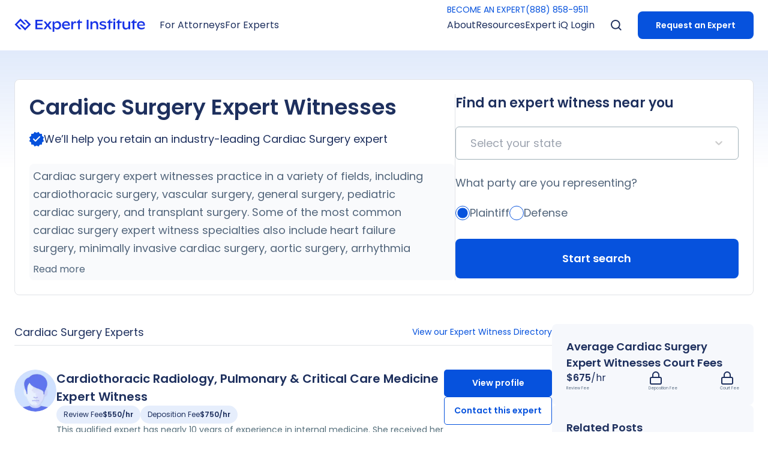

--- FILE ---
content_type: text/html; charset=utf-8
request_url: https://www.expertinstitute.com/expert-witness/cardiac-surgery/
body_size: 131137
content:
<!DOCTYPE html><html lang="en" class="scroll-smooth bg-white text-[62.5%]"><head><script>(function(w,i,g){w[g]=w[g]||[];if(typeof w[g].push=='function')w[g].push(i)})
(window,'GTM-K7DMNGR','google_tags_first_party');</script><script>(function(w,d,s,l){w[l]=w[l]||[];(function(){w[l].push(arguments);})('set', 'developer_id.dY2E1Nz', true);
		var f=d.getElementsByTagName(s)[0],
		j=d.createElement(s);j.async=true;j.src='/qdt8/';
		f.parentNode.insertBefore(j,f);
		})(window,document,'script','dataLayer');</script><meta charSet="utf-8"/><meta name="viewport" content="width=device-width"/><title>Cardiac Surgery Expert Witnesses | Expert Institute</title><meta name="robots" content="index,follow"/><meta name="description" content="Find top cardiac surgery expert witnesses for cases involving heart failure surgery, aortic surgery, and more. Connect with vetted experts through Expert Institute."/><meta name="twitter:card" content="summary_large_image"/><meta name="twitter:site" content="@ExpertInst"/><meta name="twitter:creator" content="@ExpertInst"/><meta property="og:title" content="Cardiac Surgery Expert Witness | Expert Institute"/><meta property="og:description" content="Find top cardiac surgery expert witnesses for cases involving heart failure surgery, aortic surgery, and more. Connect with vetted experts through Expert Institute."/><meta property="og:url" content="https://www.expertinstitute.com"/><meta property="og:type" content="website"/><meta property="og:locale" content="en_US"/><meta property="og:site_name" content="Expert Institute"/><link rel="canonical" href="https://www.expertinstitute.com/expert-witness/cardiac-surgery/"/><script type="application/ld+json">{"@context":"https://schema.org","@graph":[{"@type":"CollectionPage","@id":"https://www.expertinstitute.com/expert-witness/cardiac-surgery/","url":"https://www.expertinstitute.com/expert-witness/cardiac-surgery/","name":"Cardiac Surgery Expert Witnesses | Expert Institute","isPartOf":{"@id":"https://www.expertinstitute.com/#website"},"inLanguage":"en-US"},{"@type":"WebSite","@id":"https://www.expertinstitute.com/#website","url":"https://www.expertinstitute.com/","name":"Expert Institute","description":"","publisher":{"@id":"https://www.expertinstitute.com/#organization"},"potentialAction":[{"@type":"SearchAction","target":{"@type":"EntryPoint","urlTemplate":"https://www.expertinstitute.com/?s={search_term_string}"},"query-input":"required name=search_term_string"}],"inLanguage":"en-US"},{"@type":"Organization","@id":"https://www.expertinstitute.com/#organization","name":"Expert Institute","url":"https://www.expertinstitute.com/","logo":{"@type":"ImageObject","inLanguage":"en-US","@id":"https://www.expertinstitute.com/#/schema/logo/image/","url":"https://www.expertinstitute.com/wp-content/uploads/2020/02/Expert-Institute-Google-Logo.jpg","contentUrl":"https://www.expertinstitute.com/wp-content/uploads/2020/02/Expert-Institute-Google-Logo.jpg","width":320,"height":132,"caption":"Expert Institute"},"image":{"@id":"https://www.expertinstitute.com/#/schema/logo/image/"},"sameAs":["https://www.facebook.com/TheExpertInstitute","https://twitter.com/ExpertInst","https://www.instagram.com/expertinstitute/","https://www.linkedin.com/company/expert-institute/"]}]}</script><script type="application/ld+json">{"@context":"https://schema.org","@type":"FAQPage","mainEntity":[{"@type":"Question","name":"What is the role of a cardiac surgery expert witness in legal proceedings?","acceptedAnswer":{"@type":"Answer","text":"A cardiac surgery expert witness provides specialized knowledge and insight on cases involving heart surgeries, helping courts understand complex medical issues related to these procedures.\n\n"}},{"@type":"Question","name":"What types of cases can a cardiac surgery expert witness assist with?","acceptedAnswer":{"@type":"Answer","text":"They can assist with cases involving surgical errors, post-operative complications, informed consent issues, and standard of care disputes in the field of cardiac surgery.\n\n"}},{"@type":"Question","name":"How can a cardiac surgery expert witness help establish standards of care in a case?","acceptedAnswer":{"@type":"Answer","text":"By leveraging their extensive experience and knowledge, they can clarify what constitutes acceptable practice in cardiac surgery, helping to determine if there was any deviation.\n\n"}},{"@type":"Question","name":"Are there subspecialties within cardiac surgery that an expert witness might focus on?","acceptedAnswer":{"@type":"Answer","text":"Yes, subspecialties include pediatric cardiac surgery, cardiothoracic surgery, and vascular surgery. An expert's specific focus can provide deeper insights into certain case types.\n\n"}},{"@type":"Question","name":"Why is it important to have a cardiac surgery expert witness who is up-to-date with current practices?","acceptedAnswer":{"@type":"Answer","text":"Medicine is constantly evolving. An expert witness who is current ensures that evaluations are based on the most recent standards and techniques in cardiac surgery. \n\n"}},{"@type":"Question","name":"How does Expert Institute select its Cardiac Surgery expert witnesses?","acceptedAnswer":{"@type":"Answer","text":"Expert Institute offers a personalized approach to help you find the highest quality experts. We source actively-practicing professionals who match all your requirements for specialty areas, work experience, litigation history, fee range, certifications, location, and more."}}]}</script><script type="application/ld+json">{"@context":"https://schema.org","@type":"BreadcrumbList","itemListElement":[{"@type":"ListItem","position":1,"name":"Home","item":"https://www.expertinstitute.com/"},{"@type":"ListItem","position":2,"name":"Expert Witness Directory","item":"https://www.expertinstitute.com/resources/expert-witness-directory/"},{"@type":"ListItem","position":3,"name":"Cardiac Surgery Expert Witnesses","item":"https://www.expertinstitute.com/expert-witness/cardiac-surgery/"}]}</script><meta name="next-head-count" content="18"/><link rel="icon" href="https://res.cloudinary.com/theexpertinstitute-com/image/upload/v1691179021/cdn/favicon.ico" type="image/x-icon" sizes="any"/><link rel="preload" href="/_next/static/media/eafabf029ad39a43-s.p.woff2" as="font" type="font/woff2" crossorigin="anonymous" data-next-font="size-adjust"/><link rel="preload" href="/_next/static/media/0484562807a97172-s.p.woff2" as="font" type="font/woff2" crossorigin="anonymous" data-next-font="size-adjust"/><script id="ketch" data-nscript="beforeInteractive" type="0815c6786a346191791e70bc-text/javascript">!function(){window.semaphore=window.semaphore||[],window.ketch=function(){window.semaphore.push(arguments)};var e=new URLSearchParams(document.location.search),n=document.createElement("script");n.type="text/javascript", n.src="https://global.ketchcdn.com/web/v2/config/expert_institute/website_smart_tag/boot.js", n.defer=n.async=!0,document.getElementsByTagName("head")[0].appendChild(n)}();</script><link rel="preload" href="/_next/static/css/a5917a59cca56766.css" as="style"/><link rel="stylesheet" href="/_next/static/css/a5917a59cca56766.css" data-n-g=""/><link rel="preload" href="/_next/static/css/706e79a094b4a8e8.css" as="style"/><link rel="stylesheet" href="/_next/static/css/706e79a094b4a8e8.css" data-n-p=""/><noscript data-n-css=""></noscript><script defer="" nomodule="" src="/_next/static/chunks/polyfills-c67a75d1b6f99dc8.js" type="0815c6786a346191791e70bc-text/javascript"></script><script defer="" src="/_next/static/chunks/9698-05844f30e6c2c43b.js" type="0815c6786a346191791e70bc-text/javascript"></script><script defer="" src="/_next/static/chunks/6985-1a5b609013413a13.js" type="0815c6786a346191791e70bc-text/javascript"></script><script defer="" src="/_next/static/chunks/9184.19b30212ed36b85e.js" type="0815c6786a346191791e70bc-text/javascript"></script><script defer="" src="/_next/static/chunks/2474.f3d1f670d8ce3379.js" type="0815c6786a346191791e70bc-text/javascript"></script><script defer="" src="/_next/static/chunks/1762.d2ce8b3fa34e5342.js" type="0815c6786a346191791e70bc-text/javascript"></script><script defer="" src="/_next/static/chunks/2883.7c63ea71c08dd9fd.js" type="0815c6786a346191791e70bc-text/javascript"></script><script defer="" src="/_next/static/chunks/3372.070a63b98c6b2d9d.js" type="0815c6786a346191791e70bc-text/javascript"></script><script defer="" src="/_next/static/chunks/6685.166bede3939645a0.js" type="0815c6786a346191791e70bc-text/javascript"></script><script defer="" src="/_next/static/chunks/5451.6652968f70940289.js" type="0815c6786a346191791e70bc-text/javascript"></script><script src="/_next/static/chunks/webpack-7fea71dddfa0048a.js" defer="" type="0815c6786a346191791e70bc-text/javascript"></script><script src="/_next/static/chunks/framework-a00f8614f517f0be.js" defer="" type="0815c6786a346191791e70bc-text/javascript"></script><script src="/_next/static/chunks/main-a5aed45c055f7ce8.js" defer="" type="0815c6786a346191791e70bc-text/javascript"></script><script src="/_next/static/chunks/pages/_app-48736de2260b31a2.js" defer="" type="0815c6786a346191791e70bc-text/javascript"></script><script src="/_next/static/chunks/1918-3f1ea3a050d39ec5.js" defer="" type="0815c6786a346191791e70bc-text/javascript"></script><script src="/_next/static/chunks/2819-d1051ed6328d664a.js" defer="" type="0815c6786a346191791e70bc-text/javascript"></script><script src="/_next/static/chunks/8421-961fb09e97ba47a5.js" defer="" type="0815c6786a346191791e70bc-text/javascript"></script><script src="/_next/static/chunks/9455-a91224bbd71779e6.js" defer="" type="0815c6786a346191791e70bc-text/javascript"></script><script src="/_next/static/chunks/4010-6ae3cb1868c7d38b.js" defer="" type="0815c6786a346191791e70bc-text/javascript"></script><script src="/_next/static/chunks/8834-98973051abdcb499.js" defer="" type="0815c6786a346191791e70bc-text/javascript"></script><script src="/_next/static/chunks/5573-6b0b20fdba0ca4a6.js" defer="" type="0815c6786a346191791e70bc-text/javascript"></script><script src="/_next/static/chunks/265-1d2d50ea4aa3d61b.js" defer="" type="0815c6786a346191791e70bc-text/javascript"></script><script src="/_next/static/chunks/8476-1927322fd41e76e4.js" defer="" type="0815c6786a346191791e70bc-text/javascript"></script><script src="/_next/static/chunks/8053-5f64d0e062c66793.js" defer="" type="0815c6786a346191791e70bc-text/javascript"></script><script src="/_next/static/chunks/1970-b71d8cd21b939bad.js" defer="" type="0815c6786a346191791e70bc-text/javascript"></script><script src="/_next/static/chunks/8546-4b94fc42905ad2b0.js" defer="" type="0815c6786a346191791e70bc-text/javascript"></script><script src="/_next/static/chunks/7638-0a03e74adc598162.js" defer="" type="0815c6786a346191791e70bc-text/javascript"></script><script src="/_next/static/chunks/5626-2a85242b378af34a.js" defer="" type="0815c6786a346191791e70bc-text/javascript"></script><script src="/_next/static/chunks/4000-d2d0540248cf640c.js" defer="" type="0815c6786a346191791e70bc-text/javascript"></script><script src="/_next/static/chunks/540-be9e971b833feab3.js" defer="" type="0815c6786a346191791e70bc-text/javascript"></script><script src="/_next/static/chunks/3517-9a9e94a504129d40.js" defer="" type="0815c6786a346191791e70bc-text/javascript"></script><script src="/_next/static/chunks/5865-3cd81e511c3e053f.js" defer="" type="0815c6786a346191791e70bc-text/javascript"></script><script src="/_next/static/chunks/2245-a7d995d77c5c46e3.js" defer="" type="0815c6786a346191791e70bc-text/javascript"></script><script src="/_next/static/chunks/1114-84831ba0a9717f71.js" defer="" type="0815c6786a346191791e70bc-text/javascript"></script><script src="/_next/static/chunks/4963-048e41c3b7b710c2.js" defer="" type="0815c6786a346191791e70bc-text/javascript"></script><script src="/_next/static/chunks/7405-6bacbe6efd29e247.js" defer="" type="0815c6786a346191791e70bc-text/javascript"></script><script src="/_next/static/chunks/7578-37afdcddf881d170.js" defer="" type="0815c6786a346191791e70bc-text/javascript"></script><script src="/_next/static/chunks/pages/expert-witness/%5Bslug%5D-b6920bfdc436db04.js" defer="" type="0815c6786a346191791e70bc-text/javascript"></script><script src="/_next/static/6FOdrZzxJTuPY6RMwV41Z/_buildManifest.js" defer="" type="0815c6786a346191791e70bc-text/javascript"></script><script src="/_next/static/6FOdrZzxJTuPY6RMwV41Z/_ssgManifest.js" defer="" type="0815c6786a346191791e70bc-text/javascript"></script><style id="__jsx-2972563539">html{font-family:'__Poppins_9b613d', '__Poppins_Fallback_9b613d'}</style></head><body><div id="__next"><nav class="fixed top-0 z-50 h-[5rem] w-full bg-white py-[1.8rem] lg:h-[8.4rem] lg:py-[unset] transition-transform"><div class="max-w-layout mx-auto hidden h-full w-full px-[2.4rem] lg:block"><div class="relative flex h-full items-center"><a href="/"><div class="flex cursor-pointer justify-center lg:max-w-[15rem] xl:max-w-none"><svg xmlns="http://www.w3.org/2000/svg" width="218" height="21.395" viewBox="0 0 216.99 21.395"><g id="Group_170868" data-name="Group 170868" transform="translate(-119.893 -31.233)"><g id="Group_774" data-name="Group 774" transform="translate(119.893 31.233)"><path id="Path_730" data-name="Path 730" d="M2123.016,1755.386h-3.839l7.678,7.679-5.759,5.759-5.759-5.759H2111.5l9.6,9.6,9.6-9.6Z" transform="translate(-2103.827 -1753.467)" fill="#1733e7"></path><path id="Path_731" data-name="Path 731" d="M2106.732,1762.831l5.759-5.759,5.759,5.759h3.839l-9.6-9.6-9.6,9.6,7.679,7.679h3.839Z" transform="translate(-2102.893 -1753.233)" fill="#1733e7"></path></g><g id="Group_775" data-name="Group 775" transform="translate(154.441 31.598)"><path id="Path_732" data-name="Path 732" d="M2153.808,1768.285v2.457h-12.161v-15.353h12.062v2.457h-9.046v3.706h8.5v2.347h-8.5v4.386Z" transform="translate(-2141.647 -1753.832)" fill="#1733e7"></path><path id="Path_733" data-name="Path 733" d="M2167.041,1771.078l-3.465-4.847-3.454,4.847h-3.41l4.835-6.624-4.572-5.966h3.388l3.213,4.408,3.246-4.408h3.4l-4.551,5.966,4.825,6.624Z" transform="translate(-2143.282 -1754.168)" fill="#1733e7"></path><path id="Path_734" data-name="Path 734" d="M2184.87,1764.635a3.967,3.967,0,0,0-4.079-4.234,4.054,4.054,0,0,0-4.156,4.31,3.931,3.931,0,0,0,4.079,4.189A4.006,4.006,0,0,0,2184.87,1764.635Zm3.026-.066c0,4.079-2.774,6.81-6.086,6.81a5.541,5.541,0,0,1-5.132-2.961v6.72h-2.884v-16.71h2.884v2.9a5.46,5.46,0,0,1,5.341-3.4C2185.55,1757.923,2187.9,1760.807,2187.9,1764.569Z" transform="translate(-2145.136 -1754.107)" fill="#1733e7"></path><path id="Path_735" data-name="Path 735" d="M2194.292,1763.34h7.534c-.143-1.919-1.437-2.994-3.63-2.994A3.642,3.642,0,0,0,2194.292,1763.34Zm10.11,1.787h-10.166c.3,2.358,2.127,3.761,5.012,3.761a7.7,7.7,0,0,0,4.727-1.622v2.445a8.951,8.951,0,0,1-5.308,1.667c-4.42,0-7.37-2.786-7.37-6.821,0-3.651,2.577-6.634,6.9-6.634,3.948,0,6.207,2.2,6.207,5.911Z" transform="translate(-2147.036 -1754.107)" fill="#1733e7"></path><path id="Path_736" data-name="Path 736" d="M2216.737,1758.757v2.774a3.379,3.379,0,0,0-2.073-.614c-1.775,0-3.054,1.415-3.065,4.234v5.9h-2.917v-12.589h2.9v3.169c.625-2.3,1.727-3.4,3.393-3.4A2.91,2.91,0,0,1,2216.737,1758.757Z" transform="translate(-2148.923 -1754.14)" fill="#1733e7"></path><path id="Path_737" data-name="Path 737" d="M2237.556,1755.377h3.016v15.374h-3.016Z" transform="translate(-2152.057 -1753.83)" fill="#1733e7"></path><path id="Path_738" data-name="Path 738" d="M2257.422,1763.945v7.084h-2.906v-6.415c0-2.807-1.063-4.123-3.312-4.123-2.434,0-3.706,1.688-3.706,3.947v6.591h-2.885V1758.44h2.873v2.73a4.815,4.815,0,0,1,4.815-3.235C2255.535,1757.935,2257.422,1760.107,2257.422,1763.945Z" transform="translate(-2152.823 -1754.108)" fill="#1733e7"></path><path id="Path_739" data-name="Path 739" d="M2261.576,1769.7v-2.478a9.023,9.023,0,0,0,5.56,1.875c1.843,0,2.764-.592,2.764-1.634,0-.548-.209-1.184-1.7-1.568l-2.873-.7c-2.686-.68-3.706-1.886-3.706-3.531,0-2.193,2.083-3.729,5.559-3.729a8.973,8.973,0,0,1,5.023,1.393v2.423a8.242,8.242,0,0,0-4.88-1.557c-1.875,0-2.785.581-2.785,1.447,0,.724.625,1.141,2.073,1.47l2.665.614c2.226.493,3.618,1.546,3.618,3.629,0,2.4-2.083,4.036-5.56,4.036A10.193,10.193,0,0,1,2261.576,1769.7Z" transform="translate(-2154.664 -1754.108)" fill="#1733e7"></path><path id="Path_740" data-name="Path 740" d="M2329.821,1760.278h-3.761v10.33h-2.927v-10.33h-2.5v-.788l5.43-5.429v3.958h3.761Z" transform="translate(-2161.073 -1753.688)" fill="#1733e7"></path><path id="Path_741" data-name="Path 741" d="M2301.86,1760.278H2298.1v10.33h-2.927v-10.33h-2.5v-.788l5.429-5.429v3.958h3.761Z" transform="translate(-2158.038 -1753.688)" fill="#1733e7"></path><path id="Path_742" data-name="Path 742" d="M2284.717,1760.278h-3.761v10.33h-2.928v-10.33h-2.5v-.788l5.43-5.429v3.958h3.761Z" transform="translate(-2156.178 -1753.688)" fill="#1733e7"></path><path id="Path_743" data-name="Path 743" d="M2287.53,1757.974h2.906v12.589h-2.906Zm-.3-2.807a1.766,1.766,0,1,1,1.766,1.568A1.642,1.642,0,0,1,2287.234,1755.167Z" transform="translate(-2157.448 -1753.642)" fill="#1733e7"></path><path id="Path_744" data-name="Path 744" d="M2317.259,1758.5v12.589h-2.906v-2.533a4.776,4.776,0,0,1-4.661,2.994c-3.257,0-5.1-1.985-5.1-5.582V1758.5h2.906v6.975c0,2.456,1.13,3.641,3.279,3.641,2.248,0,3.575-1.535,3.575-3.839V1758.5Z" transform="translate(-2159.333 -1754.169)" fill="#1733e7"></path><path id="Path_745" data-name="Path 745" d="M2334.6,1763.352h7.534c-.143-1.918-1.437-2.994-3.63-2.994A3.642,3.642,0,0,0,2334.6,1763.352Zm10.111,1.787H2334.54c.3,2.358,2.128,3.762,5.012,3.762a7.7,7.7,0,0,0,4.726-1.623v2.445a8.942,8.942,0,0,1-5.308,1.667c-4.419,0-7.369-2.785-7.369-6.821,0-3.652,2.577-6.635,6.9-6.635,3.948,0,6.207,2.2,6.207,5.911Z" transform="translate(-2162.264 -1754.108)" fill="#1733e7"></path><path id="Path_746" data-name="Path 746" d="M2227.822,1760.266h-3.761v10.33h-2.928v-10.33h-2.5v-.788l5.43-5.43v3.959h3.761Z" transform="translate(-2150.002 -1753.686)" fill="#1733e7"></path></g></g></svg></div></a><div class="relative flex h-full w-full items-center"><div class="mx-[2.4rem] mr-auto flex h-full items-center gap-[2.4rem]"><div class="pointer relative flex h-full items-center"><p class="after:transparent text-blue-base lg:text-blackLight flex h-full items-center text-[1.4rem] leading-[1.8rem] after:absolute after:left-[-25%] after:bottom-[-1.6rem] after:block after:h-[1.6rem] after:w-[150%] after:content-[&#x27;&#x27;] md:text-[1.6rem] md:leading-[2.6rem]">For Attorneys</p></div><div class="pointer relative flex h-full items-center"><p class="after:transparent text-blue-base lg:text-blackLight flex h-full items-center text-[1.4rem] leading-[1.8rem] after:absolute after:left-[-25%] after:bottom-[-1.6rem] after:block after:h-[1.6rem] after:w-[150%] after:content-[&#x27;&#x27;] md:text-[1.6rem] md:leading-[2.6rem]">For Experts</p></div></div><div class="relative flex h-full"><div class="absolute z-[100] w-full pt-[.6rem] transition-all duration-100 ease-in-out"><div class="flex gap-[3rem]"><a class="group flex items-center font-bold text-[1.6rem] leading-[2.6rem] tracking-[0] transition duration-300 md:text-[1.8rem] md:leading-[3rem] text-blue-base cta-s text-[1.4rem] font-[400] leading-[2rem] md:text-[1.4rem] md:leading-[2rem]" href="/expert-iq/get-hired/">BECOME AN EXPERT</a><a class="group flex items-center font-bold text-[1.6rem] leading-[2.6rem] tracking-[0] transition duration-300 md:text-[1.8rem] md:leading-[3rem] text-blue-base cta-s text-[1.4rem] font-[400] leading-[2rem] md:text-[1.4rem] md:leading-[2rem]" href="tel:8888589511"> (888) 858-9511</a></div></div><div class="mx-[2.4rem] ml-auto flex h-full items-center gap-[1.5rem] xl:gap-[2.4rem]"><div class="pointer relative flex h-full items-center"><p class="after:transparent text-blue-base lg:text-blackLight flex h-full items-center text-[1.4rem] leading-[1.8rem] after:absolute after:left-[-25%] after:bottom-[-1.6rem] after:block after:h-[1.6rem] after:w-[150%] after:content-[&#x27;&#x27;] md:text-[1.6rem] md:leading-[2.6rem]">About</p><div style="position:absolute;left:0;top:0" class=" shadow-card_desktop translate-x-[-15%] translate-y-[10rem] overflow-hidden rounded-[1rem] before:absolute before:top-[-1.6rem] before:block before:h-[1.6rem] before:w-full before:bg-transparent before:content-[&#x27;&#x27;] "><div class="hidden flex min-w-[26rem] bg-white px-[2.3rem] pt-[4rem] lg:px-[4rem] lg:py-[3rem]"><div class="flex justify-between md:gap-[1.5rem] lg:gap-[6.5rem]"><div class="flex flex-col gap-[3rem]"><a class="font-semibold text-[1.4rem] leading-[1.8rem] text-navy cursor-pointer hover:text-blue-base cta-s lg:animate-[slidetop_.3s_ease-in-out_0s_both]" href="/about/our-story/">Our Story</a><a class="text-navy hover:text-blue-base cursor-pointer text-[1.4rem] font-semibold leading-[1.8rem] lg:animate-[slidetop_.3s_ease-in-out_0.08s_both]" href="/results/client-testimonials/">Client Testimonials</a><a class="font-semibold text-[1.4rem] leading-[1.8rem] text-navy cursor-pointer hover:text-blue-base cta-s lg:animate-[slidetop_.3s_ease-in-out_0.16s_both]" href="/results/measurable-impact/">Measurable Impact</a><a class="font-semibold text-[1.4rem] leading-[1.8rem] text-navy cursor-pointer hover:text-blue-base cta-s lg:animate-[slidetop_.3s_ease-in-out_0.24s_both]" href="/about/our-team/">Our Team</a><a class="font-semibold text-[1.4rem] leading-[1.8rem] text-navy cursor-pointer hover:text-blue-base cta-s lg:animate-[slidetop_.3s_ease-in-out_0.32s_both]" href="/about/locations/">Locations</a><a class="font-semibold text-[1.4rem] leading-[1.8rem] text-navy cursor-pointer hover:text-blue-base cta-s lg:animate-[slidetop_.3s_ease-in-out_0.4s_both]" href="/about/careers/">Careers</a></div></div></div></div></div><div class="pointer relative flex h-full items-center"><p class="after:transparent text-blue-base lg:text-blackLight flex h-full items-center text-[1.4rem] leading-[1.8rem] after:absolute after:left-[-25%] after:bottom-[-1.6rem] after:block after:h-[1.6rem] after:w-[150%] after:content-[&#x27;&#x27;] md:text-[1.6rem] md:leading-[2.6rem]">Resources</p><div style="position:absolute;left:0;top:0" class=" shadow-card_desktop translate-x-[-15%] translate-y-[10rem] overflow-hidden rounded-[1rem] before:absolute before:top-[-1.6rem] before:block before:h-[1.6rem] before:w-full before:bg-transparent before:content-[&#x27;&#x27;] "><div class="hidden flex min-w-[26rem] bg-white px-[2.3rem] pt-[4rem] lg:px-[4rem] lg:py-[3rem]"><div class="flex justify-between md:gap-[1.5rem] lg:gap-[6.5rem]"><div class="flex flex-col gap-[3rem]"><a class="font-semibold text-[1.4rem] leading-[1.8rem] text-navy cursor-pointer hover:text-blue-base cta-s lg:animate-[slidetop_.3s_ease-in-out_0s_both]" href="/resources/insights/">Insights</a><a class="font-semibold text-[1.4rem] leading-[1.8rem] text-navy cursor-pointer hover:text-blue-base cta-s lg:animate-[slidetop_.3s_ease-in-out_0.08s_both]" href="/resources/case-studies/">Case Studies</a><a class="font-semibold text-[1.4rem] leading-[1.8rem] text-navy cursor-pointer hover:text-blue-base cta-s lg:animate-[slidetop_.3s_ease-in-out_0.16s_both]" href="/resources/litigation-guides/">Litigation Guides</a><a class="font-semibold text-[1.4rem] leading-[1.8rem] text-navy cursor-pointer hover:text-blue-base cta-s lg:animate-[slidetop_.3s_ease-in-out_0.24s_both]" href="/resources/whitepaper/">White Papers</a><a class="font-semibold text-[1.4rem] leading-[1.8rem] text-navy cursor-pointer hover:text-blue-base cta-s lg:animate-[slidetop_.3s_ease-in-out_0.32s_both]" href="/resources/webinar/">Webinars</a><a class="font-semibold text-[1.4rem] leading-[1.8rem] text-navy cursor-pointer hover:text-blue-base cta-s lg:animate-[slidetop_.3s_ease-in-out_0.4s_both]" href="/resources/expert-witness-fees/">Expert Witness Fees</a><a class="font-semibold text-[1.4rem] leading-[1.8rem] text-navy cursor-pointer hover:text-blue-base cta-s lg:animate-[slidetop_.3s_ease-in-out_0.48s_both]" href="/resources/expert-witness-directory/">Expert Witness Directory</a></div></div></div></div></div><div class="pointer relative flex h-full items-center"><p class="after:transparent text-blue-base lg:text-blackLight flex h-full items-center text-[1.4rem] leading-[1.8rem] after:absolute after:left-[-25%] after:bottom-[-1.6rem] after:block after:h-[1.6rem] after:w-[150%] after:content-[&#x27;&#x27;] md:text-[1.6rem] md:leading-[2.6rem]">Expert iQ Login</p><div style="position:absolute;left:0;top:0" class=" shadow-card_desktop translate-x-[-15%] translate-y-[10rem] overflow-hidden rounded-[1rem] before:absolute before:top-[-1.6rem] before:block before:h-[1.6rem] before:w-full before:bg-transparent before:content-[&#x27;&#x27;] "><div class="hidden flex min-w-[26rem] bg-white px-[2.3rem] pt-[4rem] lg:px-[4rem] lg:py-[3rem]"><div class="flex justify-between md:gap-[1.5rem] lg:gap-[6.5rem]"><div class="flex flex-col gap-[3rem]"><a class="font-semibold text-[1.4rem] leading-[1.8rem] text-navy cursor-pointer hover:text-blue-base cta-s lg:animate-[slidetop_.3s_ease-in-out_0s_both]" href="https://expert-iq.com/auth/login">Attorney Login</a><a class="font-semibold text-[1.4rem] leading-[1.8rem] text-navy cursor-pointer hover:text-blue-base cta-s lg:animate-[slidetop_.3s_ease-in-out_0.08s_both]" href="https://experts.expert-iq.com/auth/login">Expert Login</a></div></div></div></div></div></div><div class="relative flex w-[2.4rem] items-center"><img alt="Search Icon" width="24" height="24" decoding="async" data-nimg="1" class="absolute cursor-pointer p-[0.3rem] transition-opacity duration-100 opacity-100" style="color:transparent" src="[data-uri]"/><div class="absolute cursor-pointer transition-opacity duration-100 pointer-events-none opacity-0" role="button" tabindex="0"><svg xmlns="http://www.w3.org/2000/svg" width="24" height="24" viewBox="0 0 24 24" fill="none"><path d="M17.9995 6L5.99951 18" stroke="#1E305E" stroke-width="2" stroke-linecap="round" stroke-linejoin="round"></path><path d="M5.99951 6L17.9995 18" stroke="#1E305E" stroke-width="2" stroke-linecap="round" stroke-linejoin="round"></path></svg></div></div><div class=" mt-auto flex flex-col justify-self-end px-[2.3rem] pt-[2.3rem] lg:mt-[unset] lg:ml-[2.4rem] lg:flex-row lg:items-center lg:p-[unset] "><a class="group flex items-center font-bold text-[1.6rem] leading-[2.6rem] tracking-[0] transition duration-300 md:text-[1.8rem] md:leading-[3rem] bg-blue-base hover:bg-blue-hover cta-p rounded-[.8rem] p-[1.25rem] text-white md:px-[3rem] md:py-[1.8rem] justify-center text-[1.4rem] leading-[3rem] md:py-[.8rem] md:text-[1.4rem] md:leading-[3rem]" href="/process/request-an-expert/">Request an Expert</a></div></div></div></div></div><div class="h-full w-full px-[2.4rem] lg:hidden"><div class="flex h-full items-center justify-between"><a href="/"><div class="flex max-w-[17rem] cursor-pointer justify-center"><svg xmlns="http://www.w3.org/2000/svg" width="216.99" height="21.395" viewBox="0 0 216.99 21.395">
  <g id="Group_170868" data-name="Group 170868" transform="translate(-119.893 -31.233)">
    <g id="Group_774" data-name="Group 774" transform="translate(119.893 31.233)">
      <path id="Path_730" data-name="Path 730" d="M2123.016,1755.386h-3.839l7.678,7.679-5.759,5.759-5.759-5.759H2111.5l9.6,9.6,9.6-9.6Z" transform="translate(-2103.827 -1753.467)" fill="#1733e7"/>
      <path id="Path_731" data-name="Path 731" d="M2106.732,1762.831l5.759-5.759,5.759,5.759h3.839l-9.6-9.6-9.6,9.6,7.679,7.679h3.839Z" transform="translate(-2102.893 -1753.233)" fill="#1733e7"/>
    </g>
    <g id="Group_775" data-name="Group 775" transform="translate(154.441 31.598)">
      <path id="Path_732" data-name="Path 732" d="M2153.808,1768.285v2.457h-12.161v-15.353h12.062v2.457h-9.046v3.706h8.5v2.347h-8.5v4.386Z" transform="translate(-2141.647 -1753.832)" fill="#1733e7"/>
      <path id="Path_733" data-name="Path 733" d="M2167.041,1771.078l-3.465-4.847-3.454,4.847h-3.41l4.835-6.624-4.572-5.966h3.388l3.213,4.408,3.246-4.408h3.4l-4.551,5.966,4.825,6.624Z" transform="translate(-2143.282 -1754.168)" fill="#1733e7"/>
      <path id="Path_734" data-name="Path 734" d="M2184.87,1764.635a3.967,3.967,0,0,0-4.079-4.234,4.054,4.054,0,0,0-4.156,4.31,3.931,3.931,0,0,0,4.079,4.189A4.006,4.006,0,0,0,2184.87,1764.635Zm3.026-.066c0,4.079-2.774,6.81-6.086,6.81a5.541,5.541,0,0,1-5.132-2.961v6.72h-2.884v-16.71h2.884v2.9a5.46,5.46,0,0,1,5.341-3.4C2185.55,1757.923,2187.9,1760.807,2187.9,1764.569Z" transform="translate(-2145.136 -1754.107)" fill="#1733e7"/>
      <path id="Path_735" data-name="Path 735" d="M2194.292,1763.34h7.534c-.143-1.919-1.437-2.994-3.63-2.994A3.642,3.642,0,0,0,2194.292,1763.34Zm10.11,1.787h-10.166c.3,2.358,2.127,3.761,5.012,3.761a7.7,7.7,0,0,0,4.727-1.622v2.445a8.951,8.951,0,0,1-5.308,1.667c-4.42,0-7.37-2.786-7.37-6.821,0-3.651,2.577-6.634,6.9-6.634,3.948,0,6.207,2.2,6.207,5.911Z" transform="translate(-2147.036 -1754.107)" fill="#1733e7"/>
      <path id="Path_736" data-name="Path 736" d="M2216.737,1758.757v2.774a3.379,3.379,0,0,0-2.073-.614c-1.775,0-3.054,1.415-3.065,4.234v5.9h-2.917v-12.589h2.9v3.169c.625-2.3,1.727-3.4,3.393-3.4A2.91,2.91,0,0,1,2216.737,1758.757Z" transform="translate(-2148.923 -1754.14)" fill="#1733e7"/>
      <path id="Path_737" data-name="Path 737" d="M2237.556,1755.377h3.016v15.374h-3.016Z" transform="translate(-2152.057 -1753.83)" fill="#1733e7"/>
      <path id="Path_738" data-name="Path 738" d="M2257.422,1763.945v7.084h-2.906v-6.415c0-2.807-1.063-4.123-3.312-4.123-2.434,0-3.706,1.688-3.706,3.947v6.591h-2.885V1758.44h2.873v2.73a4.815,4.815,0,0,1,4.815-3.235C2255.535,1757.935,2257.422,1760.107,2257.422,1763.945Z" transform="translate(-2152.823 -1754.108)" fill="#1733e7"/>
      <path id="Path_739" data-name="Path 739" d="M2261.576,1769.7v-2.478a9.023,9.023,0,0,0,5.56,1.875c1.843,0,2.764-.592,2.764-1.634,0-.548-.209-1.184-1.7-1.568l-2.873-.7c-2.686-.68-3.706-1.886-3.706-3.531,0-2.193,2.083-3.729,5.559-3.729a8.973,8.973,0,0,1,5.023,1.393v2.423a8.242,8.242,0,0,0-4.88-1.557c-1.875,0-2.785.581-2.785,1.447,0,.724.625,1.141,2.073,1.47l2.665.614c2.226.493,3.618,1.546,3.618,3.629,0,2.4-2.083,4.036-5.56,4.036A10.193,10.193,0,0,1,2261.576,1769.7Z" transform="translate(-2154.664 -1754.108)" fill="#1733e7"/>
      <path id="Path_740" data-name="Path 740" d="M2329.821,1760.278h-3.761v10.33h-2.927v-10.33h-2.5v-.788l5.43-5.429v3.958h3.761Z" transform="translate(-2161.073 -1753.688)" fill="#1733e7"/>
      <path id="Path_741" data-name="Path 741" d="M2301.86,1760.278H2298.1v10.33h-2.927v-10.33h-2.5v-.788l5.429-5.429v3.958h3.761Z" transform="translate(-2158.038 -1753.688)" fill="#1733e7"/>
      <path id="Path_742" data-name="Path 742" d="M2284.717,1760.278h-3.761v10.33h-2.928v-10.33h-2.5v-.788l5.43-5.429v3.958h3.761Z" transform="translate(-2156.178 -1753.688)" fill="#1733e7"/>
      <path id="Path_743" data-name="Path 743" d="M2287.53,1757.974h2.906v12.589h-2.906Zm-.3-2.807a1.766,1.766,0,1,1,1.766,1.568A1.642,1.642,0,0,1,2287.234,1755.167Z" transform="translate(-2157.448 -1753.642)" fill="#1733e7"/>
      <path id="Path_744" data-name="Path 744" d="M2317.259,1758.5v12.589h-2.906v-2.533a4.776,4.776,0,0,1-4.661,2.994c-3.257,0-5.1-1.985-5.1-5.582V1758.5h2.906v6.975c0,2.456,1.13,3.641,3.279,3.641,2.248,0,3.575-1.535,3.575-3.839V1758.5Z" transform="translate(-2159.333 -1754.169)" fill="#1733e7"/>
      <path id="Path_745" data-name="Path 745" d="M2334.6,1763.352h7.534c-.143-1.918-1.437-2.994-3.63-2.994A3.642,3.642,0,0,0,2334.6,1763.352Zm10.111,1.787H2334.54c.3,2.358,2.128,3.762,5.012,3.762a7.7,7.7,0,0,0,4.726-1.623v2.445a8.942,8.942,0,0,1-5.308,1.667c-4.419,0-7.369-2.785-7.369-6.821,0-3.652,2.577-6.635,6.9-6.635,3.948,0,6.207,2.2,6.207,5.911Z" transform="translate(-2162.264 -1754.108)" fill="#1733e7"/>
      <path id="Path_746" data-name="Path 746" d="M2227.822,1760.266h-3.761v10.33h-2.928v-10.33h-2.5v-.788l5.43-5.43v3.959h3.761Z" transform="translate(-2150.002 -1753.686)" fill="#1733e7"/>
    </g>
  </g>
</svg>
</div></a><div id="top"></div><button class="mr-[-1rem] flex h-[3.5rem] cursor-pointer flex-col justify-center  px-[1rem]" aria-label="navigation"><div class="before:contents-[&#x27;&#x27;] after:contents-[&#x27;&#x27;] bg-blue-base before:bg-blue-base after:bg-blue-base h-[.2rem] w-[1.8rem] rounded-[0.1rem] before:block before:h-[.2rem] before:w-full before:translate-y-[-.7rem] before:rounded-[0.1rem] after:block after:h-[.2rem] after:w-full after:translate-y-[.5rem] after:rounded-[0.1rem]"></div></button></div></div></nav><div class="after:block after:w-full after:pt-[5rem] after:content-[&#x27;&#x27;] after:lg:pt-[8.4rem]"></div><div id="mobile-menu"></div><div id="modal-portal-root"></div><div class="bg-steelBlueHeader absolute z-[-1] h-[20rem] w-full"></div><section class="max-w-layout mx-auto my-[2.4rem] px-[2.4rem] md:my-[4.8rem]"><div class="rounded-[0.8rem] border border-[#E1E3E7] bg-white p-[2.4rem] md:gap-[2.4rem] lg:flex xl:gap-[4.8rem]"><div class="lg:basis-[60%]"><h1 class="font-semibold text-blackLight text-[2.9rem] leading-[3.5rem] md:text-[3.6rem] md:leading-[4.3rem] pb-[1.8rem] pr-[5rem]">Cardiac Surgery Expert Witnesses</h1><div class="flex items-center gap-[0.6rem]"><svg xmlns="http://www.w3.org/2000/svg" width="24" height="24" viewBox="0 0 24 24" fill="none"><g clip-path="url(#clip0_650_1180)"><path d="M22.9616 12.9995C22.6092 12.4501 22.6092 11.5505 22.9616 11.0011L23.8215 9.66021C24.1734 9.11084 23.9882 8.41597 23.4077 8.11608L21.9932 7.38437C21.4133 7.08474 20.9634 6.30575 20.9942 5.65372L21.0679 4.06283C21.098 3.41054 20.5901 2.90244 19.9378 2.93222L18.347 3.00641C17.6952 3.03672 16.916 2.58714 16.6163 2.00721L15.8844 0.592385C15.5842 0.0124542 14.8894 -0.173803 14.3403 0.178597L12.9996 1.03831C12.4503 1.3907 11.5509 1.3907 11.0013 1.03831L9.66012 0.178858C9.11076 -0.173542 8.41563 0.0124542 8.116 0.592646L7.38457 2.00747C7.08468 2.5874 6.30596 3.03698 5.65394 3.00667L4.06254 2.93249C3.41052 2.90244 2.90191 3.4108 2.93221 4.06309L3.00614 5.65398C3.03618 6.30575 2.58687 7.08474 2.00694 7.38463L0.592135 8.11634C0.0122099 8.41597 -0.174045 9.11084 0.17835 9.66047L1.03805 11.0011C1.39018 11.5507 1.39018 12.4501 1.03805 12.9998L0.17835 14.3401C-0.173784 14.89 0.0122099 15.5849 0.592135 15.8845L2.00694 16.6162C2.58687 16.9159 3.03644 17.6946 3.00614 18.3466L2.93221 19.9375C2.90191 20.5896 3.41052 21.0979 4.06254 21.0679L5.65394 20.9942C6.3057 20.9644 7.08468 21.4132 7.38457 21.9937L8.11548 23.4074C8.41563 23.9879 9.11076 24.1739 9.66038 23.8215L11.0005 22.9618C11.5501 22.6096 12.4498 22.6096 12.9991 22.9618L14.3395 23.8215C14.8894 24.1734 15.5842 23.9879 15.8836 23.4077L16.6153 21.9931C16.9152 21.4132 17.6939 20.9639 18.3467 20.9942L19.9373 21.0679C20.5896 21.0979 21.0977 20.5896 21.0679 19.9373L20.9942 18.3466C20.9637 17.6946 21.4127 16.9159 21.9932 16.616L23.4075 15.8845C23.9879 15.5849 24.1739 14.89 23.8213 14.3401L22.9616 12.9995Z" fill="#0652DD"></path><path d="M17 8L10.125 15L7 11.8182" stroke="white" stroke-width="2" stroke-linecap="round" stroke-linejoin="round"></path></g><defs><clipPath id="clip0_650_1180"><rect width="24" height="24" fill="white"></rect></clipPath></defs></svg><p class="text-blackLight text-[1.4rem] leading-normal md:text-[1.8rem]">We’ll help you retain an industry-leading <!-- -->Cardiac Surgery<!-- --> expert</p></div><div class="text-gray-light_2 tax-meta relative mt-[2.8rem] rounded-[0.8rem] bg-[#F9FAFC] p-[0.6rem] xl:pr-[5%]"><div style="max-height:148px;overflow:hidden;transition:max-height 0.3s ease-in-out"><p class="text-[1.6rem] leading-[2.6rem] tracking-[0] md:text-[1.8rem] md:leading-[3rem] text-gray-dark_1 w-[100%]">Cardiac surgery expert witnesses practice in a variety of fields, including cardiothoracic surgery, vascular surgery, general surgery, pediatric cardiac surgery, and transplant surgery. Some of the most common cardiac surgery expert witness specialties also include heart failure surgery, minimally invasive cardiac surgery, aortic surgery, arrhythmia surgery, and congenital heart disease surgery. They can opine on the effects of surgical errors, post-operative complications, medical malpractice, patient mortality rates, and the use of specific surgical techniques or devices.</p></div></div><div id="experts"></div></div><div class="hidden border-r border-[#E1E3E7] lg:block"></div><div class="mt-[2.8rem] h-fit lg:mt-0 lg:basis-[40%]"><h2 class="font-semibold text-blackLight text-[2.2rem] leading-[3rem] mb-[2.4rem] pr-[4rem] md:pr-0">Find an expert witness near you</h2><form><div class="relative max-w-[300px] lg:max-w-full"><style data-emotion="css b62m3t-container">.css-b62m3t-container{position:relative;box-sizing:border-box;}</style><div class=" css-b62m3t-container" id="57e0873-a14b-dfc0-40e5-b7cbaa4cd-state"><style data-emotion="css 7pg0cj-a11yText">.css-7pg0cj-a11yText{z-index:9999;border:0;clip:rect(1px, 1px, 1px, 1px);height:1px;width:1px;position:absolute;overflow:hidden;padding:0;white-space:nowrap;}</style><span id="react-select-7-live-region" class="css-7pg0cj-a11yText"></span><span aria-live="polite" aria-atomic="false" aria-relevant="additions text" class="css-7pg0cj-a11yText"></span><style data-emotion="css 1w8mdyr-control">.css-1w8mdyr-control{-webkit-align-items:center;-webkit-box-align:center;-ms-flex-align:center;align-items:center;cursor:default;display:-webkit-box;display:-webkit-flex;display:-ms-flexbox;display:flex;-webkit-box-flex-wrap:wrap;-webkit-flex-wrap:wrap;-ms-flex-wrap:wrap;flex-wrap:wrap;-webkit-box-pack:justify;-webkit-justify-content:space-between;justify-content:space-between;min-height:38px;outline:none;position:relative;-webkit-transition:all 100ms;transition:all 100ms;background-color:hsl(0, 0%, 100%);border-color:#A1B1B9;border-radius:0.6rem;border-style:solid;border-width:0.1rem;box-shadow:none;box-sizing:border-box;padding-top:0.675rem;padding-bottom:0.675rem;padding-left:2.4rem;padding-right:1.4rem;font-size:1.8rem;color:#9CA3AF;}.css-1w8mdyr-control:hover{border-color:#1834E3;}.css-1w8mdyr-control:active{border-color:#1834E3;}.css-1w8mdyr-control:focus{border-color:#1834E3;}</style><div class=" css-1w8mdyr-control"><style data-emotion="css 1sb4roc">.css-1sb4roc{-webkit-align-items:center;-webkit-box-align:center;-ms-flex-align:center;align-items:center;display:grid;-webkit-flex:1;-ms-flex:1;flex:1;-webkit-box-flex-wrap:wrap;-webkit-flex-wrap:wrap;-ms-flex-wrap:wrap;flex-wrap:wrap;-webkit-overflow-scrolling:touch;position:relative;overflow:hidden;padding:2px 8px;box-sizing:border-box;padding-left:0;-webkit-transform:none;-moz-transform:none;-ms-transform:none;transform:none;}</style><div class=" css-1sb4roc"><style data-emotion="css dgsg5f-placeholder">.css-dgsg5f-placeholder{grid-area:1/1/2/3;color:unset;margin-left:0rem;margin-right:2px;box-sizing:border-box;font-size:1.8rem;}</style><div class=" css-dgsg5f-placeholder" id="react-select-7-placeholder">Select your state</div><style data-emotion="css 19bb58m">.css-19bb58m{visibility:visible;-webkit-flex:1 1 auto;-ms-flex:1 1 auto;flex:1 1 auto;display:inline-grid;grid-area:1/1/2/3;grid-template-columns:0 min-content;margin:2px;padding-bottom:2px;padding-top:2px;color:hsl(0, 0%, 20%);box-sizing:border-box;}.css-19bb58m:after{content:attr(data-value) " ";visibility:hidden;white-space:pre;grid-area:1/2;font:inherit;min-width:2px;border:0;margin:0;outline:0;padding:0;}</style><div class=" css-19bb58m" data-value=""><input class="" style="label:input;color:inherit;background:0;opacity:1;width:100%;grid-area:1 / 2;font:inherit;min-width:2px;border:0;margin:0;outline:0;padding:0" autoCapitalize="none" autoComplete="off" autoCorrect="off" id="react-select-7-input" spellcheck="false" tabindex="0" type="text" aria-autocomplete="list" aria-expanded="false" aria-haspopup="true" aria-label="Select your state" role="combobox" aria-describedby="react-select-7-placeholder" value=""/></div></div><style data-emotion="css 1wy0on6">.css-1wy0on6{-webkit-align-items:center;-webkit-box-align:center;-ms-flex-align:center;align-items:center;-webkit-align-self:stretch;-ms-flex-item-align:stretch;align-self:stretch;display:-webkit-box;display:-webkit-flex;display:-ms-flexbox;display:flex;-webkit-flex-shrink:0;-ms-flex-negative:0;flex-shrink:0;box-sizing:border-box;}</style><div class=" css-1wy0on6"><style data-emotion="css 1hyfx7x">.css-1hyfx7x{display:none;}</style><span class=" css-1hyfx7x"></span><style data-emotion="css 1xc3v61-indicatorContainer">.css-1xc3v61-indicatorContainer{display:-webkit-box;display:-webkit-flex;display:-ms-flexbox;display:flex;-webkit-transition:color 150ms;transition:color 150ms;color:hsl(0, 0%, 80%);padding:8px;box-sizing:border-box;}.css-1xc3v61-indicatorContainer:hover{color:hsl(0, 0%, 60%);}</style><div class=" css-1xc3v61-indicatorContainer" aria-hidden="true"><style data-emotion="css 8mmkcg">.css-8mmkcg{display:inline-block;fill:currentColor;line-height:1;stroke:currentColor;stroke-width:0;}</style><svg height="20" width="20" viewBox="0 0 20 20" aria-hidden="true" focusable="false" class="css-8mmkcg"><path d="M4.516 7.548c0.436-0.446 1.043-0.481 1.576 0l3.908 3.747 3.908-3.747c0.533-0.481 1.141-0.446 1.574 0 0.436 0.445 0.408 1.197 0 1.615-0.406 0.418-4.695 4.502-4.695 4.502-0.217 0.223-0.502 0.335-0.787 0.335s-0.57-0.112-0.789-0.335c0 0-4.287-4.084-4.695-4.502s-0.436-1.17 0-1.615z"></path></svg></div></div></div></div></div><p class="text-[1.6rem] leading-[2.6rem] tracking-[0] md:text-[1.8rem] md:leading-[3rem] text-gray-dark_1 mt-[2.4rem] mb-[2rem]">What party are you representing?</p><div class="flex gap-[4rem]"><div class="flex items-center gap-[1.2rem]"><input type="radio" class="peer hidden" name="caseType" id="f783cba-b25c-4c02-535-e3a68efeff8ePlaintiff" checked="" value="Plaintiff"/><label for="f783cba-b25c-4c02-535-e3a68efeff8ePlaintiff" class="relative h-[2rem] w-[2rem] md:h-[2.4rem] md:w-[2.4rem] before:h-[2rem] before:w-[2rem] before:md:h-[2.4rem] before:md:w-[2.4rem] before:rounded-full before:bg-transparent before:content-[&quot;&quot;] before:border-blue-base before:absolute before:border-[0.1rem] peer-checked:after:bg-blue-base peer-checked:after:h-[1.2rem] peer-checked:after:w-[1.2rem] md:peer-checked:after:h-[1.7rem] md:peer-checked:after:w-[1.7rem] peer-checked:after:content-[&quot;&quot;] peer-checked:after:absolute peer-checked:after:left-1/2 peer-checked:after:top-1/2 peer-checked:after:translate-x-[-50%] peer-checked:after:translate-y-[-50%] peer-checked:after:rounded-full"></label><label class="text-gray-dark_1 text-[1.6rem] leading-[2.6rem] md:text-[1.8rem] md:leading-[3rem]" for="f783cba-b25c-4c02-535-e3a68efeff8ePlaintiff">Plaintiff</label></div><div class="flex items-center gap-[1.2rem]"><input type="radio" class="peer hidden" name="caseType" id="f783cba-b25c-4c02-535-e3a68efeff8eDefense" value="Defense"/><label for="f783cba-b25c-4c02-535-e3a68efeff8eDefense" class="relative h-[2rem] w-[2rem] md:h-[2.4rem] md:w-[2.4rem] before:h-[2rem] before:w-[2rem] before:md:h-[2.4rem] before:md:w-[2.4rem] before:rounded-full before:bg-transparent before:content-[&quot;&quot;] before:border-blue-base before:absolute before:border-[0.1rem] peer-checked:after:bg-blue-base peer-checked:after:h-[1.2rem] peer-checked:after:w-[1.2rem] md:peer-checked:after:h-[1.7rem] md:peer-checked:after:w-[1.7rem] peer-checked:after:content-[&quot;&quot;] peer-checked:after:absolute peer-checked:after:left-1/2 peer-checked:after:top-1/2 peer-checked:after:translate-x-[-50%] peer-checked:after:translate-y-[-50%] peer-checked:after:rounded-full"></label><label class="text-gray-dark_1 text-[1.6rem] leading-[2.6rem] md:text-[1.8rem] md:leading-[3rem]" for="f783cba-b25c-4c02-535-e3a68efeff8eDefense">Defense</label></div></div><button class="mt-[2rem] w-full px-[2.4rem] py-[1.3rem] md:mt-[2.8rem] md:px-[3rem] md:py-[1.8rem] 
  py-[1.25rem] rounded-[.8rem] font-bold text-[1.6rem] leading-[2.6rem] transition-colors
  md:py-[1.8rem] md:text-[1.8rem] md:leading-[3rem]
 text-white bg-blue-base cta-p hover:bg-blue-hover">Start search</button></form></div></div></section><div class="max-w-layout mx-auto mb-[3rem] mt-[3.6rem] flex-row gap-[2.4rem] px-[2.4rem] md:mb-[6rem] md:mt-[0rem] md:flex"><div class="my-[2.4rem] flex flex-col gap-[2.4rem] rounded-[0.8rem] bg-[#F6F8FC] p-[2.4rem] md:hidden"><p class="text-blackLight text-[1.8rem] font-bold leading-normal">Average <!-- -->Cardiac Surgery<!-- --> Expert Witnesses Court Fees</p><div class="flex justify-between"><div><p class="text-blackLight text-[1.6rem]"><strong>$<!-- -->675</strong>/hr</p><p class="text-[#50657C]">Review Fee</p></div><div><p class="text-blackLight text-[1.6rem]"><svg xmlns="http://www.w3.org/2000/svg" width="24" height="24" viewBox="0 0 24 24" fill="none"><path d="M19 11H5C3.89543 11 3 11.8954 3 13V20C3 21.1046 3.89543 22 5 22H19C20.1046 22 21 21.1046 21 20V13C21 11.8954 20.1046 11 19 11Z" stroke="#1E305E" stroke-width="2" stroke-linecap="round" stroke-linejoin="round"></path><path d="M7 11V7C7 5.67392 7.52678 4.40215 8.46447 3.46447C9.40215 2.52678 10.6739 2 12 2C13.3261 2 14.5979 2.52678 15.5355 3.46447C16.4732 4.40215 17 5.67392 17 7V11" stroke="#1E305E" stroke-width="2" stroke-linecap="round" stroke-linejoin="round"></path></svg></p><p class="text-[#50657C]">Deposition Fee</p></div><div><p class="text-blackLight text-[1.6rem]"><svg xmlns="http://www.w3.org/2000/svg" width="24" height="24" viewBox="0 0 24 24" fill="none"><path d="M19 11H5C3.89543 11 3 11.8954 3 13V20C3 21.1046 3.89543 22 5 22H19C20.1046 22 21 21.1046 21 20V13C21 11.8954 20.1046 11 19 11Z" stroke="#1E305E" stroke-width="2" stroke-linecap="round" stroke-linejoin="round"></path><path d="M7 11V7C7 5.67392 7.52678 4.40215 8.46447 3.46447C9.40215 2.52678 10.6739 2 12 2C13.3261 2 14.5979 2.52678 15.5355 3.46447C16.4732 4.40215 17 5.67392 17 7V11" stroke="#1E305E" stroke-width="2" stroke-linecap="round" stroke-linejoin="round"></path></svg></p><p class="text-[#50657C]">Court Fee</p></div></div></div><section class="min-w-0 grow"><div class="flex flex-col justify-between border-b border-[#E1E3E7] pb-[0.8rem] md:flex-row md:items-center"><p class="text-blackLight text-[1.8rem] leading-normal">Cardiac Surgery<!-- --> Experts</p><a class="blue text-blue-base text-[1.4rem] leading-normal tracking-[0] hover:underline" href="/resources/expert-witness-directory/">View our Expert Witness Directory</a></div><div><div class="border-gray-light_3 flex flex-col items-start gap-[2.4rem] border-b-[0.1rem] py-[4rem] md:flex-row"><div class="flex gap-[1.6rem]"><a href="/expert/cardiothoracic-radiology-pulmonary-and-critical-care-medicine-expert-witness-e-509058/"><span class="bg-gray-light relative block h-[10rem] w-[10rem] min-w-[10rem] overflow-hidden rounded-full  min-w-[7rem] w-[7rem] h-[7rem] md:mb-[2rem] self-center md:self-start"><img alt="Cardiothoracic Radiology, Pulmonary &amp; Critical Care Medicine Expert Witness" loading="lazy" decoding="async" data-nimg="fill" style="position:absolute;height:100%;width:100%;left:0;top:0;right:0;bottom:0;object-fit:cover;object-position:center;color:transparent;margin:0" sizes="10rem" srcSet="/_next/image/?url=%2F_next%2Fstatic%2Fmedia%2Favatar-other.8d83ba3c.png&amp;w=16&amp;q=50 16w, /_next/image/?url=%2F_next%2Fstatic%2Fmedia%2Favatar-other.8d83ba3c.png&amp;w=32&amp;q=50 32w, /_next/image/?url=%2F_next%2Fstatic%2Fmedia%2Favatar-other.8d83ba3c.png&amp;w=48&amp;q=50 48w, /_next/image/?url=%2F_next%2Fstatic%2Fmedia%2Favatar-other.8d83ba3c.png&amp;w=64&amp;q=50 64w, /_next/image/?url=%2F_next%2Fstatic%2Fmedia%2Favatar-other.8d83ba3c.png&amp;w=96&amp;q=50 96w, /_next/image/?url=%2F_next%2Fstatic%2Fmedia%2Favatar-other.8d83ba3c.png&amp;w=128&amp;q=50 128w, /_next/image/?url=%2F_next%2Fstatic%2Fmedia%2Favatar-other.8d83ba3c.png&amp;w=256&amp;q=50 256w, /_next/image/?url=%2F_next%2Fstatic%2Fmedia%2Favatar-other.8d83ba3c.png&amp;w=384&amp;q=50 384w, /_next/image/?url=%2F_next%2Fstatic%2Fmedia%2Favatar-other.8d83ba3c.png&amp;w=640&amp;q=50 640w, /_next/image/?url=%2F_next%2Fstatic%2Fmedia%2Favatar-other.8d83ba3c.png&amp;w=750&amp;q=50 750w, /_next/image/?url=%2F_next%2Fstatic%2Fmedia%2Favatar-other.8d83ba3c.png&amp;w=828&amp;q=50 828w, /_next/image/?url=%2F_next%2Fstatic%2Fmedia%2Favatar-other.8d83ba3c.png&amp;w=1080&amp;q=50 1080w, /_next/image/?url=%2F_next%2Fstatic%2Fmedia%2Favatar-other.8d83ba3c.png&amp;w=1200&amp;q=50 1200w, /_next/image/?url=%2F_next%2Fstatic%2Fmedia%2Favatar-other.8d83ba3c.png&amp;w=1920&amp;q=50 1920w, /_next/image/?url=%2F_next%2Fstatic%2Fmedia%2Favatar-other.8d83ba3c.png&amp;w=2048&amp;q=50 2048w, /_next/image/?url=%2F_next%2Fstatic%2Fmedia%2Favatar-other.8d83ba3c.png&amp;w=3840&amp;q=50 3840w" src="/_next/image/?url=%2F_next%2Fstatic%2Fmedia%2Favatar-other.8d83ba3c.png&amp;w=3840&amp;q=50"/></span></a><a href="/expert/cardiothoracic-radiology-pulmonary-and-critical-care-medicine-expert-witness-e-509058/"><h3 class="text-blackLight mb-0 block text-[1.8rem] font-semibold leading-normal md:hidden md:text-[2rem]">Cardiothoracic Radiology, Pulmonary & Critical Care Medicine Expert Witness</h3></a></div><div class="flex flex-col gap-[0.8rem] md:gap-[1.2rem]"><a href="/expert/cardiothoracic-radiology-pulmonary-and-critical-care-medicine-expert-witness-e-509058/"><h3 class="text-blackLight mb-0 hidden text-[1.8rem] font-semibold leading-normal md:block md:text-[2rem]">Cardiothoracic Radiology, Pulmonary & Critical Care Medicine Expert Witness</h3></a><div class="flex flex-wrap gap-[1.2rem]"><div class="text-blackLight flex flex-none items-center gap-[0.2rem] rounded-[1.6rem] bg-[#E6EEFC] px-[1.2rem] py-[0.6rem] text-[1.2rem]">Review Fee<!-- --> <strong>$550/hr</strong></div><div class="text-blackLight flex flex-none items-center gap-[0.2rem] rounded-[1.6rem] bg-[#E6EEFC] px-[1.2rem] py-[0.6rem] text-[1.2rem]">Deposition Fee<!-- --> <strong>$750/hr</strong></div></div><div><div id="expert-bio" style="max-height:38px;overflow:hidden;transition:max-height 0.3s ease-in-out"><p class="text-[1.4rem] leading-[2rem] tracking-[0] text-gray-light_2 text-[1.4rem] leading-normal">This qualified expert has nearly 10 years of experience in internal medicine. She received her BA in rhetoric and molecular/cell biology from UC Berkeley and earned her MD from the University of Chicago. She completed two residencies and two fellowships: an internal medicine residency at Johns Hopkins Hospital, a diagnostic radiology residency at Oregon Health and Science University, a pulmonary and critical care medicine fellowship at Vanderbilt University, and a cardiothoracic radiology fellowship at Oregon Health and Science University. This expert is currently board-certified in internal medicine with a subspecialty in pulmonary disease. She is active in her field as a member of several societies, including the American College of Radiology and the American Roentgen Ray Society. She is also involved in research, having authored numerous publications. Her former positions include critical care nocturnist for Skyline Medical Center and medical director of inpatient respiratory therapy at Kaiser Permanente&#x27;s Westside Medical Center. Current, this expert serves as an assistant professor of cardiothoracic imaging at a medical school in Oregon.</p></div></div><div class="flex flex-row items-center gap-[.6rem]"><div class="flex-none"><svg xmlns="http://www.w3.org/2000/svg" width="20" height="20" viewBox="0 0 20 20" fill="none"><g clip-path="url(#clip0_284_436)"><path d="M2.71063 5.44H17.2906C18.3006 5.44 19.1106 6.26 19.1106 7.26V16.37C19.1106 17.38 18.2906 18.19 17.2906 18.19H2.71063C1.70063 18.19 0.890625 17.37 0.890625 16.37V7.27C0.890625 6.26 1.71063 5.45 2.71063 5.45V5.44Z" stroke="#50657C" stroke-width="1.65" stroke-linecap="round" stroke-linejoin="round"></path><path d="M13.6413 18.2V3.62C13.6413 2.61 12.8213 1.8 11.8213 1.8H8.18133C7.17133 1.8 6.36133 2.62 6.36133 3.62V18.2" stroke="#50657C" stroke-width="1.65" stroke-linecap="round" stroke-linejoin="round"></path></g><defs><clipPath id="clip0_284_436"><rect width="20" height="20" fill="white"></rect></clipPath></defs></svg></div><p class="text-[1.4rem] leading-[2rem] tracking-[0] text-gray-light_2 text-[1.4rem] leading-normal">Chief, Cardiac Imaging, A VA medical center in OR</p></div><div class="flex flex-row items-center gap-[.6rem]"><div class="flex-none"><svg xmlns="http://www.w3.org/2000/svg" width="20" height="20" viewBox="0 0 20 20" fill="none"><path d="M4.32031 9.46V14.21L10.0003 17.31L15.6803 14.21V9.46" stroke="#50657C" stroke-width="1.65" stroke-linecap="round" stroke-linejoin="round"></path><path d="M10.0003 2.69L1.07031 7.56L10.0003 12.44L18.9303 7.56L10.0003 2.69Z" stroke="#50657C" stroke-width="1.65" stroke-linecap="round" stroke-linejoin="round"></path><path d="M18.9297 7.56V14.06" stroke="#50657C" stroke-width="1.65" stroke-linecap="round" stroke-linejoin="round"></path></svg></div><p class="text-[1.4rem] leading-[2rem] tracking-[0] text-gray-light_2 text-[1.4rem] leading-normal">Doctor of Medicine (MD), University of Chicago</p></div><div class="flex flex-row items-center gap-[.6rem]"><div class="flex-none"><svg xmlns="http://www.w3.org/2000/svg" width="20" height="20" viewBox="0 0 20 20" fill="none"><path d="M17.4405 8.34999C17.4405 14.14 10.0005 19.1 10.0005 19.1C10.0005 19.1 2.56055 14.14 2.56055 8.34999C2.56055 4.22999 5.89055 0.899994 10.0005 0.899994C14.1105 0.899994 17.4405 4.22999 17.4405 8.33999V8.34999Z" stroke="#50657C" stroke-width="1.65" stroke-linecap="round" stroke-linejoin="round"></path><path d="M12.4815 8.35C12.4815 9.72 11.3715 10.83 10.0015 10.83C8.63148 10.83 7.52148 9.72 7.52148 8.35C7.52148 6.98 8.63148 5.87 10.0015 5.87C11.3715 5.87 12.4815 6.98 12.4815 8.35Z" stroke="#50657C" stroke-width="1.65" stroke-linecap="round" stroke-linejoin="round"></path></svg></div><div class="flex gap-[0.5rem]"><p class="text-[1.4rem] leading-[2rem] tracking-[0] text-gray-light_2 text-[1.4rem] leading-normal">Lake Oswego<!-- -->,<!-- --> </p><p class="text-[1.4rem] leading-[2rem] tracking-[0] text-gray-light_2 text-[1.4rem] leading-normal">Oregon</p></div></div></div><div class="flex w-full gap-[1.2rem] md:w-fit md:flex-col"><a class="
      flex px-[2rem] py-[.8rem] cta-p text-[1.4rem] leading-[3rem] text-white font-bold bg-blue-base rounded-lg
      transition duration-300 hover:bg-blue-hover
      lg:text-[1.4rem]
     whitespace-nowrap basis-1/2 md:basis-full block text-center !block py-[1.2rem] px-[1.6rem] leading-normal" href="/expert/cardiothoracic-radiology-pulmonary-and-critical-care-medicine-expert-witness-e-509058/">View profile</a><div class="w-full basis-1/2 md:basis-full"><button class="cta-p text-blue-base hover:bg-blue-hover border-blue-base flex w-full whitespace-nowrap rounded-lg border bg-white py-[1.2rem] px-[1.6rem] text-center text-[1.4rem] font-bold leading-normal transition duration-300 hover:text-white lg:text-[1.4rem]">Contact this expert</button></div></div></div><div class="border-gray-light_3 flex flex-col items-start gap-[2.4rem] border-b-[0.1rem] py-[4rem] md:flex-row"><div class="flex gap-[1.6rem]"><a href="/expert/cardiology-expert-witness-e-007032/"><span class="bg-gray-light relative block h-[10rem] w-[10rem] min-w-[10rem] overflow-hidden rounded-full  min-w-[7rem] w-[7rem] h-[7rem] md:mb-[2rem] self-center md:self-start"><img alt="Cardiology Expert Witness" loading="lazy" decoding="async" data-nimg="fill" style="position:absolute;height:100%;width:100%;left:0;top:0;right:0;bottom:0;object-fit:cover;object-position:center;color:transparent;margin:0" sizes="10rem" srcSet="/_next/image/?url=%2F_next%2Fstatic%2Fmedia%2Favatar-other.8d83ba3c.png&amp;w=16&amp;q=50 16w, /_next/image/?url=%2F_next%2Fstatic%2Fmedia%2Favatar-other.8d83ba3c.png&amp;w=32&amp;q=50 32w, /_next/image/?url=%2F_next%2Fstatic%2Fmedia%2Favatar-other.8d83ba3c.png&amp;w=48&amp;q=50 48w, /_next/image/?url=%2F_next%2Fstatic%2Fmedia%2Favatar-other.8d83ba3c.png&amp;w=64&amp;q=50 64w, /_next/image/?url=%2F_next%2Fstatic%2Fmedia%2Favatar-other.8d83ba3c.png&amp;w=96&amp;q=50 96w, /_next/image/?url=%2F_next%2Fstatic%2Fmedia%2Favatar-other.8d83ba3c.png&amp;w=128&amp;q=50 128w, /_next/image/?url=%2F_next%2Fstatic%2Fmedia%2Favatar-other.8d83ba3c.png&amp;w=256&amp;q=50 256w, /_next/image/?url=%2F_next%2Fstatic%2Fmedia%2Favatar-other.8d83ba3c.png&amp;w=384&amp;q=50 384w, /_next/image/?url=%2F_next%2Fstatic%2Fmedia%2Favatar-other.8d83ba3c.png&amp;w=640&amp;q=50 640w, /_next/image/?url=%2F_next%2Fstatic%2Fmedia%2Favatar-other.8d83ba3c.png&amp;w=750&amp;q=50 750w, /_next/image/?url=%2F_next%2Fstatic%2Fmedia%2Favatar-other.8d83ba3c.png&amp;w=828&amp;q=50 828w, /_next/image/?url=%2F_next%2Fstatic%2Fmedia%2Favatar-other.8d83ba3c.png&amp;w=1080&amp;q=50 1080w, /_next/image/?url=%2F_next%2Fstatic%2Fmedia%2Favatar-other.8d83ba3c.png&amp;w=1200&amp;q=50 1200w, /_next/image/?url=%2F_next%2Fstatic%2Fmedia%2Favatar-other.8d83ba3c.png&amp;w=1920&amp;q=50 1920w, /_next/image/?url=%2F_next%2Fstatic%2Fmedia%2Favatar-other.8d83ba3c.png&amp;w=2048&amp;q=50 2048w, /_next/image/?url=%2F_next%2Fstatic%2Fmedia%2Favatar-other.8d83ba3c.png&amp;w=3840&amp;q=50 3840w" src="/_next/image/?url=%2F_next%2Fstatic%2Fmedia%2Favatar-other.8d83ba3c.png&amp;w=3840&amp;q=50"/></span></a><a href="/expert/cardiology-expert-witness-e-007032/"><h3 class="text-blackLight mb-0 block text-[1.8rem] font-semibold leading-normal md:hidden md:text-[2rem]">Cardiology Expert Witness</h3></a></div><div class="flex flex-col gap-[0.8rem] md:gap-[1.2rem]"><a href="/expert/cardiology-expert-witness-e-007032/"><h3 class="text-blackLight mb-0 hidden text-[1.8rem] font-semibold leading-normal md:block md:text-[2rem]">Cardiology Expert Witness</h3></a><div class="flex flex-wrap gap-[1.2rem]"><div class="text-blackLight flex flex-none items-center gap-[0.2rem] rounded-[1.6rem] bg-[#E6EEFC] px-[1.2rem] py-[0.6rem] text-[1.2rem]">Review Fee<!-- --> <strong>$450/hr</strong></div><div class="text-blackLight flex flex-none items-center gap-[0.2rem] rounded-[1.6rem] bg-[#E6EEFC] px-[1.2rem] py-[0.6rem] text-[1.2rem]">Deposition Fee<!-- --> <strong>$500/hr</strong></div><div class="text-blackLight flex flex-none items-center gap-[0.2rem] rounded-[1.6rem] bg-[#E6EEFC] px-[1.2rem] py-[0.6rem] text-[1.2rem]">Court Fee<!-- --> <strong>$550/hr</strong></div></div><div><div id="expert-bio" style="max-height:38px;overflow:hidden;transition:max-height 0.3s ease-in-out"><p class="text-[1.4rem] leading-[2rem] tracking-[0] text-gray-light_2 text-[1.4rem] leading-normal">This sextuple board certified expert in cardiology is fellowship trained and has been practicing for almost the past decade. A member of both the American College of Cardiology and the American Heart Association, this expert currently serves as an Assistant Professor of Medicine at a major medical university. He is also the Director of Vascular imaging at the same institution.</p></div></div><div class="flex flex-row items-center gap-[.6rem]"><div class="flex-none"><svg xmlns="http://www.w3.org/2000/svg" width="20" height="20" viewBox="0 0 20 20" fill="none"><g clip-path="url(#clip0_284_436)"><path d="M2.71063 5.44H17.2906C18.3006 5.44 19.1106 6.26 19.1106 7.26V16.37C19.1106 17.38 18.2906 18.19 17.2906 18.19H2.71063C1.70063 18.19 0.890625 17.37 0.890625 16.37V7.27C0.890625 6.26 1.71063 5.45 2.71063 5.45V5.44Z" stroke="#50657C" stroke-width="1.65" stroke-linecap="round" stroke-linejoin="round"></path><path d="M13.6413 18.2V3.62C13.6413 2.61 12.8213 1.8 11.8213 1.8H8.18133C7.17133 1.8 6.36133 2.62 6.36133 3.62V18.2" stroke="#50657C" stroke-width="1.65" stroke-linecap="round" stroke-linejoin="round"></path></g><defs><clipPath id="clip0_284_436"><rect width="20" height="20" fill="white"></rect></clipPath></defs></svg></div><p class="text-[1.4rem] leading-[2rem] tracking-[0] text-gray-light_2 text-[1.4rem] leading-normal">Director of Vascular Imaging, A Major University Hospital Center</p></div><div class="flex flex-row items-center gap-[.6rem]"><div class="flex-none"><svg xmlns="http://www.w3.org/2000/svg" width="20" height="20" viewBox="0 0 20 20" fill="none"><path d="M4.32031 9.46V14.21L10.0003 17.31L15.6803 14.21V9.46" stroke="#50657C" stroke-width="1.65" stroke-linecap="round" stroke-linejoin="round"></path><path d="M10.0003 2.69L1.07031 7.56L10.0003 12.44L18.9303 7.56L10.0003 2.69Z" stroke="#50657C" stroke-width="1.65" stroke-linecap="round" stroke-linejoin="round"></path><path d="M18.9297 7.56V14.06" stroke="#50657C" stroke-width="1.65" stroke-linecap="round" stroke-linejoin="round"></path></svg></div><p class="text-[1.4rem] leading-[2rem] tracking-[0] text-gray-light_2 text-[1.4rem] leading-normal">Doctor of Medicine (MD), Columbia University College of Physicians and Surgeons / Ben Gurion University of the Negev</p></div><div class="flex flex-row items-center gap-[.6rem]"><div class="flex-none"><svg xmlns="http://www.w3.org/2000/svg" width="20" height="20" viewBox="0 0 20 20" fill="none"><path d="M17.4405 8.34999C17.4405 14.14 10.0005 19.1 10.0005 19.1C10.0005 19.1 2.56055 14.14 2.56055 8.34999C2.56055 4.22999 5.89055 0.899994 10.0005 0.899994C14.1105 0.899994 17.4405 4.22999 17.4405 8.33999V8.34999Z" stroke="#50657C" stroke-width="1.65" stroke-linecap="round" stroke-linejoin="round"></path><path d="M12.4815 8.35C12.4815 9.72 11.3715 10.83 10.0015 10.83C8.63148 10.83 7.52148 9.72 7.52148 8.35C7.52148 6.98 8.63148 5.87 10.0015 5.87C11.3715 5.87 12.4815 6.98 12.4815 8.35Z" stroke="#50657C" stroke-width="1.65" stroke-linecap="round" stroke-linejoin="round"></path></svg></div><div class="flex gap-[0.5rem]"><p class="text-[1.4rem] leading-[2rem] tracking-[0] text-gray-light_2 text-[1.4rem] leading-normal">Simsbury<!-- -->,<!-- --> </p><p class="text-[1.4rem] leading-[2rem] tracking-[0] text-gray-light_2 text-[1.4rem] leading-normal">Connecticut</p></div></div></div><div class="flex w-full gap-[1.2rem] md:w-fit md:flex-col"><a class="
      flex px-[2rem] py-[.8rem] cta-p text-[1.4rem] leading-[3rem] text-white font-bold bg-blue-base rounded-lg
      transition duration-300 hover:bg-blue-hover
      lg:text-[1.4rem]
     whitespace-nowrap basis-1/2 md:basis-full block text-center !block py-[1.2rem] px-[1.6rem] leading-normal" href="/expert/cardiology-expert-witness-e-007032/">View profile</a><div class="w-full basis-1/2 md:basis-full"><button class="cta-p text-blue-base hover:bg-blue-hover border-blue-base flex w-full whitespace-nowrap rounded-lg border bg-white py-[1.2rem] px-[1.6rem] text-center text-[1.4rem] font-bold leading-normal transition duration-300 hover:text-white lg:text-[1.4rem]">Contact this expert</button></div></div></div><div class="border-gray-light_3 flex flex-col items-start gap-[2.4rem] border-b-[0.1rem] py-[4rem] md:flex-row"><div class="flex gap-[1.6rem]"><a href="/expert/interventional-cardiology-expert-witness-e-007588/"><span class="bg-gray-light relative block h-[10rem] w-[10rem] min-w-[10rem] overflow-hidden rounded-full  min-w-[7rem] w-[7rem] h-[7rem] md:mb-[2rem] self-center md:self-start"><img alt="Interventional Cardiology Expert Witness" loading="lazy" decoding="async" data-nimg="fill" style="position:absolute;height:100%;width:100%;left:0;top:0;right:0;bottom:0;object-fit:cover;object-position:center;color:transparent;margin:0" sizes="10rem" srcSet="/_next/image/?url=%2F_next%2Fstatic%2Fmedia%2Favatar-other.8d83ba3c.png&amp;w=16&amp;q=50 16w, /_next/image/?url=%2F_next%2Fstatic%2Fmedia%2Favatar-other.8d83ba3c.png&amp;w=32&amp;q=50 32w, /_next/image/?url=%2F_next%2Fstatic%2Fmedia%2Favatar-other.8d83ba3c.png&amp;w=48&amp;q=50 48w, /_next/image/?url=%2F_next%2Fstatic%2Fmedia%2Favatar-other.8d83ba3c.png&amp;w=64&amp;q=50 64w, /_next/image/?url=%2F_next%2Fstatic%2Fmedia%2Favatar-other.8d83ba3c.png&amp;w=96&amp;q=50 96w, /_next/image/?url=%2F_next%2Fstatic%2Fmedia%2Favatar-other.8d83ba3c.png&amp;w=128&amp;q=50 128w, /_next/image/?url=%2F_next%2Fstatic%2Fmedia%2Favatar-other.8d83ba3c.png&amp;w=256&amp;q=50 256w, /_next/image/?url=%2F_next%2Fstatic%2Fmedia%2Favatar-other.8d83ba3c.png&amp;w=384&amp;q=50 384w, /_next/image/?url=%2F_next%2Fstatic%2Fmedia%2Favatar-other.8d83ba3c.png&amp;w=640&amp;q=50 640w, /_next/image/?url=%2F_next%2Fstatic%2Fmedia%2Favatar-other.8d83ba3c.png&amp;w=750&amp;q=50 750w, /_next/image/?url=%2F_next%2Fstatic%2Fmedia%2Favatar-other.8d83ba3c.png&amp;w=828&amp;q=50 828w, /_next/image/?url=%2F_next%2Fstatic%2Fmedia%2Favatar-other.8d83ba3c.png&amp;w=1080&amp;q=50 1080w, /_next/image/?url=%2F_next%2Fstatic%2Fmedia%2Favatar-other.8d83ba3c.png&amp;w=1200&amp;q=50 1200w, /_next/image/?url=%2F_next%2Fstatic%2Fmedia%2Favatar-other.8d83ba3c.png&amp;w=1920&amp;q=50 1920w, /_next/image/?url=%2F_next%2Fstatic%2Fmedia%2Favatar-other.8d83ba3c.png&amp;w=2048&amp;q=50 2048w, /_next/image/?url=%2F_next%2Fstatic%2Fmedia%2Favatar-other.8d83ba3c.png&amp;w=3840&amp;q=50 3840w" src="/_next/image/?url=%2F_next%2Fstatic%2Fmedia%2Favatar-other.8d83ba3c.png&amp;w=3840&amp;q=50"/></span></a><a href="/expert/interventional-cardiology-expert-witness-e-007588/"><h3 class="text-blackLight mb-0 block text-[1.8rem] font-semibold leading-normal md:hidden md:text-[2rem]">Interventional Cardiology Expert Witness</h3></a></div><div class="flex flex-col gap-[0.8rem] md:gap-[1.2rem]"><a href="/expert/interventional-cardiology-expert-witness-e-007588/"><h3 class="text-blackLight mb-0 hidden text-[1.8rem] font-semibold leading-normal md:block md:text-[2rem]">Interventional Cardiology Expert Witness</h3></a><div class="flex flex-wrap gap-[1.2rem]"><div class="text-blackLight flex flex-none items-center gap-[0.2rem] rounded-[1.6rem] bg-[#E6EEFC] px-[1.2rem] py-[0.6rem] text-[1.2rem]">Review Fee<!-- --> <strong>$400/hr</strong></div></div><div><div id="expert-bio" style="max-height:38px;overflow:hidden;transition:max-height 0.3s ease-in-out"><p class="text-[1.4rem] leading-[2rem] tracking-[0] text-gray-light_2 text-[1.4rem] leading-normal">This board certified expert has been practicing for over 35 years. He completed his Internal Medicine residency at the Walter Reed Army Medical Center prior to completing both a fellowship in Cardiology and a Preceptorship in Cardiac Electrophysiology. Awarded the honor of Fellow of both the American College of Cardiology and the Society for Cardiovascular Angiography and Interventions, he is currently a Clinical Associate Professor in the Department of Cardiovascular Medicine at a top medical school, where he also serves as the Director of Interventional Cardiovascular Medicine.</p></div></div><div class="flex flex-row items-center gap-[.6rem]"><div class="flex-none"><svg xmlns="http://www.w3.org/2000/svg" width="20" height="20" viewBox="0 0 20 20" fill="none"><g clip-path="url(#clip0_284_436)"><path d="M2.71063 5.44H17.2906C18.3006 5.44 19.1106 6.26 19.1106 7.26V16.37C19.1106 17.38 18.2906 18.19 17.2906 18.19H2.71063C1.70063 18.19 0.890625 17.37 0.890625 16.37V7.27C0.890625 6.26 1.71063 5.45 2.71063 5.45V5.44Z" stroke="#50657C" stroke-width="1.65" stroke-linecap="round" stroke-linejoin="round"></path><path d="M13.6413 18.2V3.62C13.6413 2.61 12.8213 1.8 11.8213 1.8H8.18133C7.17133 1.8 6.36133 2.62 6.36133 3.62V18.2" stroke="#50657C" stroke-width="1.65" stroke-linecap="round" stroke-linejoin="round"></path></g><defs><clipPath id="clip0_284_436"><rect width="20" height="20" fill="white"></rect></clipPath></defs></svg></div><p class="text-[1.4rem] leading-[2rem] tracking-[0] text-gray-light_2 text-[1.4rem] leading-normal">Clinical Associate Professor, An Ivy League University Hospital Center</p></div><div class="flex flex-row items-center gap-[.6rem]"><div class="flex-none"><svg xmlns="http://www.w3.org/2000/svg" width="20" height="20" viewBox="0 0 20 20" fill="none"><path d="M4.32031 9.46V14.21L10.0003 17.31L15.6803 14.21V9.46" stroke="#50657C" stroke-width="1.65" stroke-linecap="round" stroke-linejoin="round"></path><path d="M10.0003 2.69L1.07031 7.56L10.0003 12.44L18.9303 7.56L10.0003 2.69Z" stroke="#50657C" stroke-width="1.65" stroke-linecap="round" stroke-linejoin="round"></path><path d="M18.9297 7.56V14.06" stroke="#50657C" stroke-width="1.65" stroke-linecap="round" stroke-linejoin="round"></path></svg></div><p class="text-[1.4rem] leading-[2rem] tracking-[0] text-gray-light_2 text-[1.4rem] leading-normal">Doctor of Osteopathic Medicine (DO), Philadelphia College of Osteopathic Medicine</p></div><div class="flex flex-row items-center gap-[.6rem]"><div class="flex-none"><svg xmlns="http://www.w3.org/2000/svg" width="20" height="20" viewBox="0 0 20 20" fill="none"><path d="M17.4405 8.34999C17.4405 14.14 10.0005 19.1 10.0005 19.1C10.0005 19.1 2.56055 14.14 2.56055 8.34999C2.56055 4.22999 5.89055 0.899994 10.0005 0.899994C14.1105 0.899994 17.4405 4.22999 17.4405 8.33999V8.34999Z" stroke="#50657C" stroke-width="1.65" stroke-linecap="round" stroke-linejoin="round"></path><path d="M12.4815 8.35C12.4815 9.72 11.3715 10.83 10.0015 10.83C8.63148 10.83 7.52148 9.72 7.52148 8.35C7.52148 6.98 8.63148 5.87 10.0015 5.87C11.3715 5.87 12.4815 6.98 12.4815 8.35Z" stroke="#50657C" stroke-width="1.65" stroke-linecap="round" stroke-linejoin="round"></path></svg></div><div class="flex gap-[0.5rem]"><p class="text-[1.4rem] leading-[2rem] tracking-[0] text-gray-light_2 text-[1.4rem] leading-normal">Moorestown<!-- -->,<!-- --> </p><p class="text-[1.4rem] leading-[2rem] tracking-[0] text-gray-light_2 text-[1.4rem] leading-normal">New Jersey</p></div></div></div><div class="flex w-full gap-[1.2rem] md:w-fit md:flex-col"><a class="
      flex px-[2rem] py-[.8rem] cta-p text-[1.4rem] leading-[3rem] text-white font-bold bg-blue-base rounded-lg
      transition duration-300 hover:bg-blue-hover
      lg:text-[1.4rem]
     whitespace-nowrap basis-1/2 md:basis-full block text-center !block py-[1.2rem] px-[1.6rem] leading-normal" href="/expert/interventional-cardiology-expert-witness-e-007588/">View profile</a><div class="w-full basis-1/2 md:basis-full"><button class="cta-p text-blue-base hover:bg-blue-hover border-blue-base flex w-full whitespace-nowrap rounded-lg border bg-white py-[1.2rem] px-[1.6rem] text-center text-[1.4rem] font-bold leading-normal transition duration-300 hover:text-white lg:text-[1.4rem]">Contact this expert</button></div></div></div><div class="border-gray-light_3 flex flex-col items-start gap-[2.4rem] border-b-[0.1rem] py-[4rem] md:flex-row"><div class="flex gap-[1.6rem]"><a href="/expert/chemical-analysis-expert-witness-e-007665/"><span class="bg-gray-light relative block h-[10rem] w-[10rem] min-w-[10rem] overflow-hidden rounded-full  min-w-[7rem] w-[7rem] h-[7rem] md:mb-[2rem] self-center md:self-start"><img alt="Chemical Analysis Expert Witness" loading="lazy" decoding="async" data-nimg="fill" style="position:absolute;height:100%;width:100%;left:0;top:0;right:0;bottom:0;object-fit:cover;object-position:center;color:transparent;margin:0" sizes="10rem" srcSet="/_next/image/?url=%2F_next%2Fstatic%2Fmedia%2Favatar-other.8d83ba3c.png&amp;w=16&amp;q=50 16w, /_next/image/?url=%2F_next%2Fstatic%2Fmedia%2Favatar-other.8d83ba3c.png&amp;w=32&amp;q=50 32w, /_next/image/?url=%2F_next%2Fstatic%2Fmedia%2Favatar-other.8d83ba3c.png&amp;w=48&amp;q=50 48w, /_next/image/?url=%2F_next%2Fstatic%2Fmedia%2Favatar-other.8d83ba3c.png&amp;w=64&amp;q=50 64w, /_next/image/?url=%2F_next%2Fstatic%2Fmedia%2Favatar-other.8d83ba3c.png&amp;w=96&amp;q=50 96w, /_next/image/?url=%2F_next%2Fstatic%2Fmedia%2Favatar-other.8d83ba3c.png&amp;w=128&amp;q=50 128w, /_next/image/?url=%2F_next%2Fstatic%2Fmedia%2Favatar-other.8d83ba3c.png&amp;w=256&amp;q=50 256w, /_next/image/?url=%2F_next%2Fstatic%2Fmedia%2Favatar-other.8d83ba3c.png&amp;w=384&amp;q=50 384w, /_next/image/?url=%2F_next%2Fstatic%2Fmedia%2Favatar-other.8d83ba3c.png&amp;w=640&amp;q=50 640w, /_next/image/?url=%2F_next%2Fstatic%2Fmedia%2Favatar-other.8d83ba3c.png&amp;w=750&amp;q=50 750w, /_next/image/?url=%2F_next%2Fstatic%2Fmedia%2Favatar-other.8d83ba3c.png&amp;w=828&amp;q=50 828w, /_next/image/?url=%2F_next%2Fstatic%2Fmedia%2Favatar-other.8d83ba3c.png&amp;w=1080&amp;q=50 1080w, /_next/image/?url=%2F_next%2Fstatic%2Fmedia%2Favatar-other.8d83ba3c.png&amp;w=1200&amp;q=50 1200w, /_next/image/?url=%2F_next%2Fstatic%2Fmedia%2Favatar-other.8d83ba3c.png&amp;w=1920&amp;q=50 1920w, /_next/image/?url=%2F_next%2Fstatic%2Fmedia%2Favatar-other.8d83ba3c.png&amp;w=2048&amp;q=50 2048w, /_next/image/?url=%2F_next%2Fstatic%2Fmedia%2Favatar-other.8d83ba3c.png&amp;w=3840&amp;q=50 3840w" src="/_next/image/?url=%2F_next%2Fstatic%2Fmedia%2Favatar-other.8d83ba3c.png&amp;w=3840&amp;q=50"/></span></a><a href="/expert/chemical-analysis-expert-witness-e-007665/"><h3 class="text-blackLight mb-0 block text-[1.8rem] font-semibold leading-normal md:hidden md:text-[2rem]">Chemical Analysis Expert Witness</h3></a></div><div class="flex flex-col gap-[0.8rem] md:gap-[1.2rem]"><a href="/expert/chemical-analysis-expert-witness-e-007665/"><h3 class="text-blackLight mb-0 hidden text-[1.8rem] font-semibold leading-normal md:block md:text-[2rem]">Chemical Analysis Expert Witness</h3></a><div><div id="expert-bio" style="max-height:38px;overflow:hidden;transition:max-height 0.3s ease-in-out"><p class="text-[1.4rem] leading-[2rem] tracking-[0] text-gray-light_2 text-[1.4rem] leading-normal">This expert has over 25 years of experience in analytical chemistry including pharmaceutical development. With a Ph.D. from the prestigious Massachusetts Institute of Technology, he has published in analytical and physical chemistry. His previous positions include various lead positions of research and development as well as analytical testing. He currently serves as a Senior Vice President of an analytical services firm.</p></div></div><div class="flex flex-row items-center gap-[.6rem]"><div class="flex-none"><svg xmlns="http://www.w3.org/2000/svg" width="20" height="20" viewBox="0 0 20 20" fill="none"><g clip-path="url(#clip0_284_436)"><path d="M2.71063 5.44H17.2906C18.3006 5.44 19.1106 6.26 19.1106 7.26V16.37C19.1106 17.38 18.2906 18.19 17.2906 18.19H2.71063C1.70063 18.19 0.890625 17.37 0.890625 16.37V7.27C0.890625 6.26 1.71063 5.45 2.71063 5.45V5.44Z" stroke="#50657C" stroke-width="1.65" stroke-linecap="round" stroke-linejoin="round"></path><path d="M13.6413 18.2V3.62C13.6413 2.61 12.8213 1.8 11.8213 1.8H8.18133C7.17133 1.8 6.36133 2.62 6.36133 3.62V18.2" stroke="#50657C" stroke-width="1.65" stroke-linecap="round" stroke-linejoin="round"></path></g><defs><clipPath id="clip0_284_436"><rect width="20" height="20" fill="white"></rect></clipPath></defs></svg></div><p class="text-[1.4rem] leading-[2rem] tracking-[0] text-gray-light_2 text-[1.4rem] leading-normal">Vice President of Chemical and Pharmaceutical Analysis, Analytical Testing and Pharmaceutical Development Firm</p></div><div class="flex flex-row items-center gap-[.6rem]"><div class="flex-none"><svg xmlns="http://www.w3.org/2000/svg" width="20" height="20" viewBox="0 0 20 20" fill="none"><path d="M4.32031 9.46V14.21L10.0003 17.31L15.6803 14.21V9.46" stroke="#50657C" stroke-width="1.65" stroke-linecap="round" stroke-linejoin="round"></path><path d="M10.0003 2.69L1.07031 7.56L10.0003 12.44L18.9303 7.56L10.0003 2.69Z" stroke="#50657C" stroke-width="1.65" stroke-linecap="round" stroke-linejoin="round"></path><path d="M18.9297 7.56V14.06" stroke="#50657C" stroke-width="1.65" stroke-linecap="round" stroke-linejoin="round"></path></svg></div><p class="text-[1.4rem] leading-[2rem] tracking-[0] text-gray-light_2 text-[1.4rem] leading-normal">Master of Technology Management (MTM), Stevens Institute of Technology</p></div><div class="flex flex-row items-center gap-[.6rem]"><div class="flex-none"><svg xmlns="http://www.w3.org/2000/svg" width="20" height="20" viewBox="0 0 20 20" fill="none"><path d="M17.4405 8.34999C17.4405 14.14 10.0005 19.1 10.0005 19.1C10.0005 19.1 2.56055 14.14 2.56055 8.34999C2.56055 4.22999 5.89055 0.899994 10.0005 0.899994C14.1105 0.899994 17.4405 4.22999 17.4405 8.33999V8.34999Z" stroke="#50657C" stroke-width="1.65" stroke-linecap="round" stroke-linejoin="round"></path><path d="M12.4815 8.35C12.4815 9.72 11.3715 10.83 10.0015 10.83C8.63148 10.83 7.52148 9.72 7.52148 8.35C7.52148 6.98 8.63148 5.87 10.0015 5.87C11.3715 5.87 12.4815 6.98 12.4815 8.35Z" stroke="#50657C" stroke-width="1.65" stroke-linecap="round" stroke-linejoin="round"></path></svg></div><div class="flex gap-[0.5rem]"><p class="text-[1.4rem] leading-[2rem] tracking-[0] text-gray-light_2 text-[1.4rem] leading-normal">Ann Arbor<!-- -->,<!-- --> </p><p class="text-[1.4rem] leading-[2rem] tracking-[0] text-gray-light_2 text-[1.4rem] leading-normal">Michigan</p></div></div></div><div class="flex w-full gap-[1.2rem] md:w-fit md:flex-col"><a class="
      flex px-[2rem] py-[.8rem] cta-p text-[1.4rem] leading-[3rem] text-white font-bold bg-blue-base rounded-lg
      transition duration-300 hover:bg-blue-hover
      lg:text-[1.4rem]
     whitespace-nowrap basis-1/2 md:basis-full block text-center !block py-[1.2rem] px-[1.6rem] leading-normal" href="/expert/chemical-analysis-expert-witness-e-007665/">View profile</a><div class="w-full basis-1/2 md:basis-full"><button class="cta-p text-blue-base hover:bg-blue-hover border-blue-base flex w-full whitespace-nowrap rounded-lg border bg-white py-[1.2rem] px-[1.6rem] text-center text-[1.4rem] font-bold leading-normal transition duration-300 hover:text-white lg:text-[1.4rem]">Contact this expert</button></div></div></div><div class="border-gray-light_3 flex flex-col items-start gap-[2.4rem] border-b-[0.1rem] py-[4rem] md:flex-row"><div class="flex gap-[1.6rem]"><a href="/expert/cardiovascular-perfusion-expert-witness-e-007758/"><span class="bg-gray-light relative block h-[10rem] w-[10rem] min-w-[10rem] overflow-hidden rounded-full  min-w-[7rem] w-[7rem] h-[7rem] md:mb-[2rem] self-center md:self-start"><img alt="Cardiovascular Perfusion Expert Witness" loading="lazy" decoding="async" data-nimg="fill" style="position:absolute;height:100%;width:100%;left:0;top:0;right:0;bottom:0;object-fit:cover;object-position:center;color:transparent;margin:0" sizes="10rem" srcSet="/_next/image/?url=%2F_next%2Fstatic%2Fmedia%2Favatar-other.8d83ba3c.png&amp;w=16&amp;q=50 16w, /_next/image/?url=%2F_next%2Fstatic%2Fmedia%2Favatar-other.8d83ba3c.png&amp;w=32&amp;q=50 32w, /_next/image/?url=%2F_next%2Fstatic%2Fmedia%2Favatar-other.8d83ba3c.png&amp;w=48&amp;q=50 48w, /_next/image/?url=%2F_next%2Fstatic%2Fmedia%2Favatar-other.8d83ba3c.png&amp;w=64&amp;q=50 64w, /_next/image/?url=%2F_next%2Fstatic%2Fmedia%2Favatar-other.8d83ba3c.png&amp;w=96&amp;q=50 96w, /_next/image/?url=%2F_next%2Fstatic%2Fmedia%2Favatar-other.8d83ba3c.png&amp;w=128&amp;q=50 128w, /_next/image/?url=%2F_next%2Fstatic%2Fmedia%2Favatar-other.8d83ba3c.png&amp;w=256&amp;q=50 256w, /_next/image/?url=%2F_next%2Fstatic%2Fmedia%2Favatar-other.8d83ba3c.png&amp;w=384&amp;q=50 384w, /_next/image/?url=%2F_next%2Fstatic%2Fmedia%2Favatar-other.8d83ba3c.png&amp;w=640&amp;q=50 640w, /_next/image/?url=%2F_next%2Fstatic%2Fmedia%2Favatar-other.8d83ba3c.png&amp;w=750&amp;q=50 750w, /_next/image/?url=%2F_next%2Fstatic%2Fmedia%2Favatar-other.8d83ba3c.png&amp;w=828&amp;q=50 828w, /_next/image/?url=%2F_next%2Fstatic%2Fmedia%2Favatar-other.8d83ba3c.png&amp;w=1080&amp;q=50 1080w, /_next/image/?url=%2F_next%2Fstatic%2Fmedia%2Favatar-other.8d83ba3c.png&amp;w=1200&amp;q=50 1200w, /_next/image/?url=%2F_next%2Fstatic%2Fmedia%2Favatar-other.8d83ba3c.png&amp;w=1920&amp;q=50 1920w, /_next/image/?url=%2F_next%2Fstatic%2Fmedia%2Favatar-other.8d83ba3c.png&amp;w=2048&amp;q=50 2048w, /_next/image/?url=%2F_next%2Fstatic%2Fmedia%2Favatar-other.8d83ba3c.png&amp;w=3840&amp;q=50 3840w" src="/_next/image/?url=%2F_next%2Fstatic%2Fmedia%2Favatar-other.8d83ba3c.png&amp;w=3840&amp;q=50"/></span></a><a href="/expert/cardiovascular-perfusion-expert-witness-e-007758/"><h3 class="text-blackLight mb-0 block text-[1.8rem] font-semibold leading-normal md:hidden md:text-[2rem]">Cardiovascular Perfusion Expert Witness</h3></a></div><div class="flex flex-col gap-[0.8rem] md:gap-[1.2rem]"><a href="/expert/cardiovascular-perfusion-expert-witness-e-007758/"><h3 class="text-blackLight mb-0 hidden text-[1.8rem] font-semibold leading-normal md:block md:text-[2rem]">Cardiovascular Perfusion Expert Witness</h3></a><div class="flex flex-wrap gap-[1.2rem]"><div class="text-blackLight flex flex-none items-center gap-[0.2rem] rounded-[1.6rem] bg-[#E6EEFC] px-[1.2rem] py-[0.6rem] text-[1.2rem]">Review Fee<!-- --> <strong>$150/hr</strong></div><div class="text-blackLight flex flex-none items-center gap-[0.2rem] rounded-[1.6rem] bg-[#E6EEFC] px-[1.2rem] py-[0.6rem] text-[1.2rem]">Deposition Fee<!-- --> <strong>$375/hr</strong></div><div class="text-blackLight flex flex-none items-center gap-[0.2rem] rounded-[1.6rem] bg-[#E6EEFC] px-[1.2rem] py-[0.6rem] text-[1.2rem]">Court Fee<!-- --> <strong>$500/hr</strong></div></div><div><div id="expert-bio" style="max-height:38px;overflow:hidden;transition:max-height 0.3s ease-in-out"><p class="text-[1.4rem] leading-[2rem] tracking-[0] text-gray-light_2 text-[1.4rem] leading-normal">This highly qualified expert has almost 30 years of experience as a perfusionist. He received a B.S. in Biology from Nazareth College of Rochester and a M.S. in Education from the State University of New York in Albany. He is board certified in Cardiovascular Perfusion and has been elected as a Fellow to the American Academy of Cardiovascular Perfusion where he previously served as President. He has published many articles on various perfusion methods and currently serves as Associate Professor and Clinical Coordinator in the Department of Cardiovascular Perfusion at a medical university in New York.</p></div></div><div class="flex flex-row items-center gap-[.6rem]"><div class="flex-none"><svg xmlns="http://www.w3.org/2000/svg" width="20" height="20" viewBox="0 0 20 20" fill="none"><g clip-path="url(#clip0_284_436)"><path d="M2.71063 5.44H17.2906C18.3006 5.44 19.1106 6.26 19.1106 7.26V16.37C19.1106 17.38 18.2906 18.19 17.2906 18.19H2.71063C1.70063 18.19 0.890625 17.37 0.890625 16.37V7.27C0.890625 6.26 1.71063 5.45 2.71063 5.45V5.44Z" stroke="#50657C" stroke-width="1.65" stroke-linecap="round" stroke-linejoin="round"></path><path d="M13.6413 18.2V3.62C13.6413 2.61 12.8213 1.8 11.8213 1.8H8.18133C7.17133 1.8 6.36133 2.62 6.36133 3.62V18.2" stroke="#50657C" stroke-width="1.65" stroke-linecap="round" stroke-linejoin="round"></path></g><defs><clipPath id="clip0_284_436"><rect width="20" height="20" fill="white"></rect></clipPath></defs></svg></div><p class="text-[1.4rem] leading-[2rem] tracking-[0] text-gray-light_2 text-[1.4rem] leading-normal">Associate Professor, A Medical University in NY</p></div><div class="flex flex-row items-center gap-[.6rem]"><div class="flex-none"><svg xmlns="http://www.w3.org/2000/svg" width="20" height="20" viewBox="0 0 20 20" fill="none"><path d="M4.32031 9.46V14.21L10.0003 17.31L15.6803 14.21V9.46" stroke="#50657C" stroke-width="1.65" stroke-linecap="round" stroke-linejoin="round"></path><path d="M10.0003 2.69L1.07031 7.56L10.0003 12.44L18.9303 7.56L10.0003 2.69Z" stroke="#50657C" stroke-width="1.65" stroke-linecap="round" stroke-linejoin="round"></path><path d="M18.9297 7.56V14.06" stroke="#50657C" stroke-width="1.65" stroke-linecap="round" stroke-linejoin="round"></path></svg></div><p class="text-[1.4rem] leading-[2rem] tracking-[0] text-gray-light_2 text-[1.4rem] leading-normal">Master of Science (MS), State University of New York at Albany</p></div><div class="flex flex-row items-center gap-[.6rem]"><div class="flex-none"><svg xmlns="http://www.w3.org/2000/svg" width="20" height="20" viewBox="0 0 20 20" fill="none"><path d="M17.4405 8.34999C17.4405 14.14 10.0005 19.1 10.0005 19.1C10.0005 19.1 2.56055 14.14 2.56055 8.34999C2.56055 4.22999 5.89055 0.899994 10.0005 0.899994C14.1105 0.899994 17.4405 4.22999 17.4405 8.33999V8.34999Z" stroke="#50657C" stroke-width="1.65" stroke-linecap="round" stroke-linejoin="round"></path><path d="M12.4815 8.35C12.4815 9.72 11.3715 10.83 10.0015 10.83C8.63148 10.83 7.52148 9.72 7.52148 8.35C7.52148 6.98 8.63148 5.87 10.0015 5.87C11.3715 5.87 12.4815 6.98 12.4815 8.35Z" stroke="#50657C" stroke-width="1.65" stroke-linecap="round" stroke-linejoin="round"></path></svg></div><div class="flex gap-[0.5rem]"><p class="text-[1.4rem] leading-[2rem] tracking-[0] text-gray-light_2 text-[1.4rem] leading-normal">Baldwinsville<!-- -->,<!-- --> </p><p class="text-[1.4rem] leading-[2rem] tracking-[0] text-gray-light_2 text-[1.4rem] leading-normal">New York</p></div></div></div><div class="flex w-full gap-[1.2rem] md:w-fit md:flex-col"><a class="
      flex px-[2rem] py-[.8rem] cta-p text-[1.4rem] leading-[3rem] text-white font-bold bg-blue-base rounded-lg
      transition duration-300 hover:bg-blue-hover
      lg:text-[1.4rem]
     whitespace-nowrap basis-1/2 md:basis-full block text-center !block py-[1.2rem] px-[1.6rem] leading-normal" href="/expert/cardiovascular-perfusion-expert-witness-e-007758/">View profile</a><div class="w-full basis-1/2 md:basis-full"><button class="cta-p text-blue-base hover:bg-blue-hover border-blue-base flex w-full whitespace-nowrap rounded-lg border bg-white py-[1.2rem] px-[1.6rem] text-center text-[1.4rem] font-bold leading-normal transition duration-300 hover:text-white lg:text-[1.4rem]">Contact this expert</button></div></div></div><div class="border-gray-light_3 flex flex-col items-start gap-[2.4rem] border-b-[0.1rem] py-[4rem] md:flex-row"><div class="flex gap-[1.6rem]"><a href="/expert/cardiology-expert-witness-e-008052/"><span class="bg-gray-light relative block h-[10rem] w-[10rem] min-w-[10rem] overflow-hidden rounded-full  min-w-[7rem] w-[7rem] h-[7rem] md:mb-[2rem] self-center md:self-start"><img alt="Cardiology Expert Witness" loading="lazy" decoding="async" data-nimg="fill" style="position:absolute;height:100%;width:100%;left:0;top:0;right:0;bottom:0;object-fit:cover;object-position:center;color:transparent;margin:0" sizes="10rem" srcSet="/_next/image/?url=%2F_next%2Fstatic%2Fmedia%2Favatar-other.8d83ba3c.png&amp;w=16&amp;q=50 16w, /_next/image/?url=%2F_next%2Fstatic%2Fmedia%2Favatar-other.8d83ba3c.png&amp;w=32&amp;q=50 32w, /_next/image/?url=%2F_next%2Fstatic%2Fmedia%2Favatar-other.8d83ba3c.png&amp;w=48&amp;q=50 48w, /_next/image/?url=%2F_next%2Fstatic%2Fmedia%2Favatar-other.8d83ba3c.png&amp;w=64&amp;q=50 64w, /_next/image/?url=%2F_next%2Fstatic%2Fmedia%2Favatar-other.8d83ba3c.png&amp;w=96&amp;q=50 96w, /_next/image/?url=%2F_next%2Fstatic%2Fmedia%2Favatar-other.8d83ba3c.png&amp;w=128&amp;q=50 128w, /_next/image/?url=%2F_next%2Fstatic%2Fmedia%2Favatar-other.8d83ba3c.png&amp;w=256&amp;q=50 256w, /_next/image/?url=%2F_next%2Fstatic%2Fmedia%2Favatar-other.8d83ba3c.png&amp;w=384&amp;q=50 384w, /_next/image/?url=%2F_next%2Fstatic%2Fmedia%2Favatar-other.8d83ba3c.png&amp;w=640&amp;q=50 640w, /_next/image/?url=%2F_next%2Fstatic%2Fmedia%2Favatar-other.8d83ba3c.png&amp;w=750&amp;q=50 750w, /_next/image/?url=%2F_next%2Fstatic%2Fmedia%2Favatar-other.8d83ba3c.png&amp;w=828&amp;q=50 828w, /_next/image/?url=%2F_next%2Fstatic%2Fmedia%2Favatar-other.8d83ba3c.png&amp;w=1080&amp;q=50 1080w, /_next/image/?url=%2F_next%2Fstatic%2Fmedia%2Favatar-other.8d83ba3c.png&amp;w=1200&amp;q=50 1200w, /_next/image/?url=%2F_next%2Fstatic%2Fmedia%2Favatar-other.8d83ba3c.png&amp;w=1920&amp;q=50 1920w, /_next/image/?url=%2F_next%2Fstatic%2Fmedia%2Favatar-other.8d83ba3c.png&amp;w=2048&amp;q=50 2048w, /_next/image/?url=%2F_next%2Fstatic%2Fmedia%2Favatar-other.8d83ba3c.png&amp;w=3840&amp;q=50 3840w" src="/_next/image/?url=%2F_next%2Fstatic%2Fmedia%2Favatar-other.8d83ba3c.png&amp;w=3840&amp;q=50"/></span></a><a href="/expert/cardiology-expert-witness-e-008052/"><h3 class="text-blackLight mb-0 block text-[1.8rem] font-semibold leading-normal md:hidden md:text-[2rem]">Cardiology Expert Witness</h3></a></div><div class="flex flex-col gap-[0.8rem] md:gap-[1.2rem]"><a href="/expert/cardiology-expert-witness-e-008052/"><h3 class="text-blackLight mb-0 hidden text-[1.8rem] font-semibold leading-normal md:block md:text-[2rem]">Cardiology Expert Witness</h3></a><div class="flex flex-wrap gap-[1.2rem]"><div class="text-blackLight flex flex-none items-center gap-[0.2rem] rounded-[1.6rem] bg-[#E6EEFC] px-[1.2rem] py-[0.6rem] text-[1.2rem]">Review Fee<!-- --> <strong>$500/hr</strong></div><div class="text-blackLight flex flex-none items-center gap-[0.2rem] rounded-[1.6rem] bg-[#E6EEFC] px-[1.2rem] py-[0.6rem] text-[1.2rem]">Deposition Fee<!-- --> <strong>$500/hr</strong></div><div class="text-blackLight flex flex-none items-center gap-[0.2rem] rounded-[1.6rem] bg-[#E6EEFC] px-[1.2rem] py-[0.6rem] text-[1.2rem]">Court Fee<!-- --> <strong>$500/hr</strong></div></div><div><div id="expert-bio" style="max-height:38px;overflow:hidden;transition:max-height 0.3s ease-in-out"><p class="text-[1.4rem] leading-[2rem] tracking-[0] text-gray-light_2 text-[1.4rem] leading-normal">This board-certified and fellowship-trained expert has over 20 years of experience as a cardiologist. He received his M.D. from Hadassah Medical School and finished fellowships at the University of Southern California and the University of California in Los Angeles. He is board certified in Internal Medicine with a subspecialty in Cardiovascular Diseases. Elected as a Fellow of the American Heart Association, he serves on the review panel for various journals including the &quot;American Journal of Cardiology&quot; and the &quot;Journal of the American College of Cardiology&quot;. He currently serves as Professor of Medicine and Medical Director for a heart clinic at a major university medical center.</p></div></div><div class="flex flex-row items-center gap-[.6rem]"><div class="flex-none"><svg xmlns="http://www.w3.org/2000/svg" width="20" height="20" viewBox="0 0 20 20" fill="none"><g clip-path="url(#clip0_284_436)"><path d="M2.71063 5.44H17.2906C18.3006 5.44 19.1106 6.26 19.1106 7.26V16.37C19.1106 17.38 18.2906 18.19 17.2906 18.19H2.71063C1.70063 18.19 0.890625 17.37 0.890625 16.37V7.27C0.890625 6.26 1.71063 5.45 2.71063 5.45V5.44Z" stroke="#50657C" stroke-width="1.65" stroke-linecap="round" stroke-linejoin="round"></path><path d="M13.6413 18.2V3.62C13.6413 2.61 12.8213 1.8 11.8213 1.8H8.18133C7.17133 1.8 6.36133 2.62 6.36133 3.62V18.2" stroke="#50657C" stroke-width="1.65" stroke-linecap="round" stroke-linejoin="round"></path></g><defs><clipPath id="clip0_284_436"><rect width="20" height="20" fill="white"></rect></clipPath></defs></svg></div><p class="text-[1.4rem] leading-[2rem] tracking-[0] text-gray-light_2 text-[1.4rem] leading-normal">Professor, Medicine, A Major University Medical Center in TX</p></div><div class="flex flex-row items-center gap-[.6rem]"><div class="flex-none"><svg xmlns="http://www.w3.org/2000/svg" width="20" height="20" viewBox="0 0 20 20" fill="none"><path d="M4.32031 9.46V14.21L10.0003 17.31L15.6803 14.21V9.46" stroke="#50657C" stroke-width="1.65" stroke-linecap="round" stroke-linejoin="round"></path><path d="M10.0003 2.69L1.07031 7.56L10.0003 12.44L18.9303 7.56L10.0003 2.69Z" stroke="#50657C" stroke-width="1.65" stroke-linecap="round" stroke-linejoin="round"></path><path d="M18.9297 7.56V14.06" stroke="#50657C" stroke-width="1.65" stroke-linecap="round" stroke-linejoin="round"></path></svg></div><p class="text-[1.4rem] leading-[2rem] tracking-[0] text-gray-light_2 text-[1.4rem] leading-normal">Doctor of Medicine (MD), Hadassah Medical School</p></div><div class="flex flex-row items-center gap-[.6rem]"><div class="flex-none"><svg xmlns="http://www.w3.org/2000/svg" width="20" height="20" viewBox="0 0 20 20" fill="none"><path d="M17.4405 8.34999C17.4405 14.14 10.0005 19.1 10.0005 19.1C10.0005 19.1 2.56055 14.14 2.56055 8.34999C2.56055 4.22999 5.89055 0.899994 10.0005 0.899994C14.1105 0.899994 17.4405 4.22999 17.4405 8.33999V8.34999Z" stroke="#50657C" stroke-width="1.65" stroke-linecap="round" stroke-linejoin="round"></path><path d="M12.4815 8.35C12.4815 9.72 11.3715 10.83 10.0015 10.83C8.63148 10.83 7.52148 9.72 7.52148 8.35C7.52148 6.98 8.63148 5.87 10.0015 5.87C11.3715 5.87 12.4815 6.98 12.4815 8.35Z" stroke="#50657C" stroke-width="1.65" stroke-linecap="round" stroke-linejoin="round"></path></svg></div><div class="flex gap-[0.5rem]"><p class="text-[1.4rem] leading-[2rem] tracking-[0] text-gray-light_2 text-[1.4rem] leading-normal">Houston<!-- -->,<!-- --> </p><p class="text-[1.4rem] leading-[2rem] tracking-[0] text-gray-light_2 text-[1.4rem] leading-normal">Texas</p></div></div></div><div class="flex w-full gap-[1.2rem] md:w-fit md:flex-col"><a class="
      flex px-[2rem] py-[.8rem] cta-p text-[1.4rem] leading-[3rem] text-white font-bold bg-blue-base rounded-lg
      transition duration-300 hover:bg-blue-hover
      lg:text-[1.4rem]
     whitespace-nowrap basis-1/2 md:basis-full block text-center !block py-[1.2rem] px-[1.6rem] leading-normal" href="/expert/cardiology-expert-witness-e-008052/">View profile</a><div class="w-full basis-1/2 md:basis-full"><button class="cta-p text-blue-base hover:bg-blue-hover border-blue-base flex w-full whitespace-nowrap rounded-lg border bg-white py-[1.2rem] px-[1.6rem] text-center text-[1.4rem] font-bold leading-normal transition duration-300 hover:text-white lg:text-[1.4rem]">Contact this expert</button></div></div></div><div class="border-gray-light_3 flex flex-col items-start gap-[2.4rem] border-b-[0.1rem] py-[4rem] md:flex-row"><div class="flex gap-[1.6rem]"><a href="/expert/cardiology-expert-witness-e-009265/"><span class="bg-gray-light relative block h-[10rem] w-[10rem] min-w-[10rem] overflow-hidden rounded-full  min-w-[7rem] w-[7rem] h-[7rem] md:mb-[2rem] self-center md:self-start"><img alt="Cardiology Expert Witness" loading="lazy" decoding="async" data-nimg="fill" style="position:absolute;height:100%;width:100%;left:0;top:0;right:0;bottom:0;object-fit:cover;object-position:center;color:transparent;margin:0" sizes="10rem" srcSet="/_next/image/?url=%2F_next%2Fstatic%2Fmedia%2Favatar-other.8d83ba3c.png&amp;w=16&amp;q=50 16w, /_next/image/?url=%2F_next%2Fstatic%2Fmedia%2Favatar-other.8d83ba3c.png&amp;w=32&amp;q=50 32w, /_next/image/?url=%2F_next%2Fstatic%2Fmedia%2Favatar-other.8d83ba3c.png&amp;w=48&amp;q=50 48w, /_next/image/?url=%2F_next%2Fstatic%2Fmedia%2Favatar-other.8d83ba3c.png&amp;w=64&amp;q=50 64w, /_next/image/?url=%2F_next%2Fstatic%2Fmedia%2Favatar-other.8d83ba3c.png&amp;w=96&amp;q=50 96w, /_next/image/?url=%2F_next%2Fstatic%2Fmedia%2Favatar-other.8d83ba3c.png&amp;w=128&amp;q=50 128w, /_next/image/?url=%2F_next%2Fstatic%2Fmedia%2Favatar-other.8d83ba3c.png&amp;w=256&amp;q=50 256w, /_next/image/?url=%2F_next%2Fstatic%2Fmedia%2Favatar-other.8d83ba3c.png&amp;w=384&amp;q=50 384w, /_next/image/?url=%2F_next%2Fstatic%2Fmedia%2Favatar-other.8d83ba3c.png&amp;w=640&amp;q=50 640w, /_next/image/?url=%2F_next%2Fstatic%2Fmedia%2Favatar-other.8d83ba3c.png&amp;w=750&amp;q=50 750w, /_next/image/?url=%2F_next%2Fstatic%2Fmedia%2Favatar-other.8d83ba3c.png&amp;w=828&amp;q=50 828w, /_next/image/?url=%2F_next%2Fstatic%2Fmedia%2Favatar-other.8d83ba3c.png&amp;w=1080&amp;q=50 1080w, /_next/image/?url=%2F_next%2Fstatic%2Fmedia%2Favatar-other.8d83ba3c.png&amp;w=1200&amp;q=50 1200w, /_next/image/?url=%2F_next%2Fstatic%2Fmedia%2Favatar-other.8d83ba3c.png&amp;w=1920&amp;q=50 1920w, /_next/image/?url=%2F_next%2Fstatic%2Fmedia%2Favatar-other.8d83ba3c.png&amp;w=2048&amp;q=50 2048w, /_next/image/?url=%2F_next%2Fstatic%2Fmedia%2Favatar-other.8d83ba3c.png&amp;w=3840&amp;q=50 3840w" src="/_next/image/?url=%2F_next%2Fstatic%2Fmedia%2Favatar-other.8d83ba3c.png&amp;w=3840&amp;q=50"/></span></a><a href="/expert/cardiology-expert-witness-e-009265/"><h3 class="text-blackLight mb-0 block text-[1.8rem] font-semibold leading-normal md:hidden md:text-[2rem]">Cardiology Expert Witness</h3></a></div><div class="flex flex-col gap-[0.8rem] md:gap-[1.2rem]"><a href="/expert/cardiology-expert-witness-e-009265/"><h3 class="text-blackLight mb-0 hidden text-[1.8rem] font-semibold leading-normal md:block md:text-[2rem]">Cardiology Expert Witness</h3></a><div class="flex flex-wrap gap-[1.2rem]"><div class="text-blackLight flex flex-none items-center gap-[0.2rem] rounded-[1.6rem] bg-[#E6EEFC] px-[1.2rem] py-[0.6rem] text-[1.2rem]">Review Fee<!-- --> <strong>$750/hr</strong></div><div class="text-blackLight flex flex-none items-center gap-[0.2rem] rounded-[1.6rem] bg-[#E6EEFC] px-[1.2rem] py-[0.6rem] text-[1.2rem]">Deposition Fee<!-- --> <strong>$750/hr</strong></div><div class="text-blackLight flex flex-none items-center gap-[0.2rem] rounded-[1.6rem] bg-[#E6EEFC] px-[1.2rem] py-[0.6rem] text-[1.2rem]">Court Fee<!-- --> <strong>$750/hr</strong></div></div><div><div id="expert-bio" style="max-height:38px;overflow:hidden;transition:max-height 0.3s ease-in-out"><p class="text-[1.4rem] leading-[2rem] tracking-[0] text-gray-light_2 text-[1.4rem] leading-normal">This extremely qualified Interventional Cardiology expert is Fellowship trained in both Cardiovascular Medicine and Interventional Cardiology. He is board certified in Internal Medicine, Endovascular Medicine, Interventional Cardiology and Nuclear Cardiology. He is a Fellow of both the American College of Cardiology and the Society of Cardiac Angiography. He is currently a Clinical Assistant Professor of Medicine at an Ivy League Medical School and Associate Director of Endovascular Services at a major university medical center.</p></div></div><div class="flex flex-row items-center gap-[.6rem]"><div class="flex-none"><svg xmlns="http://www.w3.org/2000/svg" width="20" height="20" viewBox="0 0 20 20" fill="none"><g clip-path="url(#clip0_284_436)"><path d="M2.71063 5.44H17.2906C18.3006 5.44 19.1106 6.26 19.1106 7.26V16.37C19.1106 17.38 18.2906 18.19 17.2906 18.19H2.71063C1.70063 18.19 0.890625 17.37 0.890625 16.37V7.27C0.890625 6.26 1.71063 5.45 2.71063 5.45V5.44Z" stroke="#50657C" stroke-width="1.65" stroke-linecap="round" stroke-linejoin="round"></path><path d="M13.6413 18.2V3.62C13.6413 2.61 12.8213 1.8 11.8213 1.8H8.18133C7.17133 1.8 6.36133 2.62 6.36133 3.62V18.2" stroke="#50657C" stroke-width="1.65" stroke-linecap="round" stroke-linejoin="round"></path></g><defs><clipPath id="clip0_284_436"><rect width="20" height="20" fill="white"></rect></clipPath></defs></svg></div><p class="text-[1.4rem] leading-[2rem] tracking-[0] text-gray-light_2 text-[1.4rem] leading-normal">Clinical Assistant Professor of Medicine, Major Medical Center</p></div><div class="flex flex-row items-center gap-[.6rem]"><div class="flex-none"><svg xmlns="http://www.w3.org/2000/svg" width="20" height="20" viewBox="0 0 20 20" fill="none"><path d="M4.32031 9.46V14.21L10.0003 17.31L15.6803 14.21V9.46" stroke="#50657C" stroke-width="1.65" stroke-linecap="round" stroke-linejoin="round"></path><path d="M10.0003 2.69L1.07031 7.56L10.0003 12.44L18.9303 7.56L10.0003 2.69Z" stroke="#50657C" stroke-width="1.65" stroke-linecap="round" stroke-linejoin="round"></path><path d="M18.9297 7.56V14.06" stroke="#50657C" stroke-width="1.65" stroke-linecap="round" stroke-linejoin="round"></path></svg></div><p class="text-[1.4rem] leading-[2rem] tracking-[0] text-gray-light_2 text-[1.4rem] leading-normal">Doctor of Medicine (MD), American University of Beirut</p></div><div class="flex flex-row items-center gap-[.6rem]"><div class="flex-none"><svg xmlns="http://www.w3.org/2000/svg" width="20" height="20" viewBox="0 0 20 20" fill="none"><path d="M17.4405 8.34999C17.4405 14.14 10.0005 19.1 10.0005 19.1C10.0005 19.1 2.56055 14.14 2.56055 8.34999C2.56055 4.22999 5.89055 0.899994 10.0005 0.899994C14.1105 0.899994 17.4405 4.22999 17.4405 8.33999V8.34999Z" stroke="#50657C" stroke-width="1.65" stroke-linecap="round" stroke-linejoin="round"></path><path d="M12.4815 8.35C12.4815 9.72 11.3715 10.83 10.0015 10.83C8.63148 10.83 7.52148 9.72 7.52148 8.35C7.52148 6.98 8.63148 5.87 10.0015 5.87C11.3715 5.87 12.4815 6.98 12.4815 8.35Z" stroke="#50657C" stroke-width="1.65" stroke-linecap="round" stroke-linejoin="round"></path></svg></div><div class="flex gap-[0.5rem]"><p class="text-[1.4rem] leading-[2rem] tracking-[0] text-gray-light_2 text-[1.4rem] leading-normal">New York<!-- -->,<!-- --> </p><p class="text-[1.4rem] leading-[2rem] tracking-[0] text-gray-light_2 text-[1.4rem] leading-normal">New York</p></div></div></div><div class="flex w-full gap-[1.2rem] md:w-fit md:flex-col"><a class="
      flex px-[2rem] py-[.8rem] cta-p text-[1.4rem] leading-[3rem] text-white font-bold bg-blue-base rounded-lg
      transition duration-300 hover:bg-blue-hover
      lg:text-[1.4rem]
     whitespace-nowrap basis-1/2 md:basis-full block text-center !block py-[1.2rem] px-[1.6rem] leading-normal" href="/expert/cardiology-expert-witness-e-009265/">View profile</a><div class="w-full basis-1/2 md:basis-full"><button class="cta-p text-blue-base hover:bg-blue-hover border-blue-base flex w-full whitespace-nowrap rounded-lg border bg-white py-[1.2rem] px-[1.6rem] text-center text-[1.4rem] font-bold leading-normal transition duration-300 hover:text-white lg:text-[1.4rem]">Contact this expert</button></div></div></div><div class="border-gray-light_3 flex flex-col items-start gap-[2.4rem] border-b-[0.1rem] py-[4rem] md:flex-row"><div class="flex gap-[1.6rem]"><a href="/expert/biostatistics-and-epidemiology-expert-witness-e-009344/"><span class="bg-gray-light relative block h-[10rem] w-[10rem] min-w-[10rem] overflow-hidden rounded-full  min-w-[7rem] w-[7rem] h-[7rem] md:mb-[2rem] self-center md:self-start"><img alt="Biostatistics &amp; Epidemiology Expert Witness" loading="lazy" decoding="async" data-nimg="fill" style="position:absolute;height:100%;width:100%;left:0;top:0;right:0;bottom:0;object-fit:cover;object-position:center;color:transparent;margin:0" sizes="10rem" srcSet="/_next/image/?url=%2F_next%2Fstatic%2Fmedia%2Favatar-other.8d83ba3c.png&amp;w=16&amp;q=50 16w, /_next/image/?url=%2F_next%2Fstatic%2Fmedia%2Favatar-other.8d83ba3c.png&amp;w=32&amp;q=50 32w, /_next/image/?url=%2F_next%2Fstatic%2Fmedia%2Favatar-other.8d83ba3c.png&amp;w=48&amp;q=50 48w, /_next/image/?url=%2F_next%2Fstatic%2Fmedia%2Favatar-other.8d83ba3c.png&amp;w=64&amp;q=50 64w, /_next/image/?url=%2F_next%2Fstatic%2Fmedia%2Favatar-other.8d83ba3c.png&amp;w=96&amp;q=50 96w, /_next/image/?url=%2F_next%2Fstatic%2Fmedia%2Favatar-other.8d83ba3c.png&amp;w=128&amp;q=50 128w, /_next/image/?url=%2F_next%2Fstatic%2Fmedia%2Favatar-other.8d83ba3c.png&amp;w=256&amp;q=50 256w, /_next/image/?url=%2F_next%2Fstatic%2Fmedia%2Favatar-other.8d83ba3c.png&amp;w=384&amp;q=50 384w, /_next/image/?url=%2F_next%2Fstatic%2Fmedia%2Favatar-other.8d83ba3c.png&amp;w=640&amp;q=50 640w, /_next/image/?url=%2F_next%2Fstatic%2Fmedia%2Favatar-other.8d83ba3c.png&amp;w=750&amp;q=50 750w, /_next/image/?url=%2F_next%2Fstatic%2Fmedia%2Favatar-other.8d83ba3c.png&amp;w=828&amp;q=50 828w, /_next/image/?url=%2F_next%2Fstatic%2Fmedia%2Favatar-other.8d83ba3c.png&amp;w=1080&amp;q=50 1080w, /_next/image/?url=%2F_next%2Fstatic%2Fmedia%2Favatar-other.8d83ba3c.png&amp;w=1200&amp;q=50 1200w, /_next/image/?url=%2F_next%2Fstatic%2Fmedia%2Favatar-other.8d83ba3c.png&amp;w=1920&amp;q=50 1920w, /_next/image/?url=%2F_next%2Fstatic%2Fmedia%2Favatar-other.8d83ba3c.png&amp;w=2048&amp;q=50 2048w, /_next/image/?url=%2F_next%2Fstatic%2Fmedia%2Favatar-other.8d83ba3c.png&amp;w=3840&amp;q=50 3840w" src="/_next/image/?url=%2F_next%2Fstatic%2Fmedia%2Favatar-other.8d83ba3c.png&amp;w=3840&amp;q=50"/></span></a><a href="/expert/biostatistics-and-epidemiology-expert-witness-e-009344/"><h3 class="text-blackLight mb-0 block text-[1.8rem] font-semibold leading-normal md:hidden md:text-[2rem]">Biostatistics & Epidemiology Expert Witness</h3></a></div><div class="flex flex-col gap-[0.8rem] md:gap-[1.2rem]"><a href="/expert/biostatistics-and-epidemiology-expert-witness-e-009344/"><h3 class="text-blackLight mb-0 hidden text-[1.8rem] font-semibold leading-normal md:block md:text-[2rem]">Biostatistics & Epidemiology Expert Witness</h3></a><div class="flex flex-wrap gap-[1.2rem]"><div class="text-blackLight flex flex-none items-center gap-[0.2rem] rounded-[1.6rem] bg-[#E6EEFC] px-[1.2rem] py-[0.6rem] text-[1.2rem]">Review Fee<!-- --> <strong>$250/hr</strong></div><div class="text-blackLight flex flex-none items-center gap-[0.2rem] rounded-[1.6rem] bg-[#E6EEFC] px-[1.2rem] py-[0.6rem] text-[1.2rem]">Deposition Fee<!-- --> <strong>$250/hr</strong></div></div><div><div id="expert-bio" style="max-height:38px;overflow:hidden;transition:max-height 0.3s ease-in-out"><p class="text-[1.4rem] leading-[2rem] tracking-[0] text-gray-light_2 text-[1.4rem] leading-normal">This highly qualified Associate Professor of Biostatistics and Epidemiology completed a M.P.H. and Ph.D. in Epidemiology and is fellowship trained in Preventive Cardiology. He is a member of numerous professional organizations including the Society for Epidemiologic Research, the American Diabetes Association and the UMass NIH funded Diabetes and Endocrinology Research Center. He is highly active in the research community with his projects attracting millions of dollars in funding from various bodies. He has published 117 peer-reviewed journal articles and 40 abstracts. He is frequently invited to lecture as a guest speaker at engagements around the country.</p></div></div><div class="flex flex-row items-center gap-[.6rem]"><div class="flex-none"><svg xmlns="http://www.w3.org/2000/svg" width="20" height="20" viewBox="0 0 20 20" fill="none"><g clip-path="url(#clip0_284_436)"><path d="M2.71063 5.44H17.2906C18.3006 5.44 19.1106 6.26 19.1106 7.26V16.37C19.1106 17.38 18.2906 18.19 17.2906 18.19H2.71063C1.70063 18.19 0.890625 17.37 0.890625 16.37V7.27C0.890625 6.26 1.71063 5.45 2.71063 5.45V5.44Z" stroke="#50657C" stroke-width="1.65" stroke-linecap="round" stroke-linejoin="round"></path><path d="M13.6413 18.2V3.62C13.6413 2.61 12.8213 1.8 11.8213 1.8H8.18133C7.17133 1.8 6.36133 2.62 6.36133 3.62V18.2" stroke="#50657C" stroke-width="1.65" stroke-linecap="round" stroke-linejoin="round"></path></g><defs><clipPath id="clip0_284_436"><rect width="20" height="20" fill="white"></rect></clipPath></defs></svg></div><p class="text-[1.4rem] leading-[2rem] tracking-[0] text-gray-light_2 text-[1.4rem] leading-normal">Adjunct Associate Professor of Biostatistics and Epidemiology, Major University Medical Center</p></div><div class="flex flex-row items-center gap-[.6rem]"><div class="flex-none"><svg xmlns="http://www.w3.org/2000/svg" width="20" height="20" viewBox="0 0 20 20" fill="none"><path d="M4.32031 9.46V14.21L10.0003 17.31L15.6803 14.21V9.46" stroke="#50657C" stroke-width="1.65" stroke-linecap="round" stroke-linejoin="round"></path><path d="M10.0003 2.69L1.07031 7.56L10.0003 12.44L18.9303 7.56L10.0003 2.69Z" stroke="#50657C" stroke-width="1.65" stroke-linecap="round" stroke-linejoin="round"></path><path d="M18.9297 7.56V14.06" stroke="#50657C" stroke-width="1.65" stroke-linecap="round" stroke-linejoin="round"></path></svg></div><p class="text-[1.4rem] leading-[2rem] tracking-[0] text-gray-light_2 text-[1.4rem] leading-normal">Doctor of Philosophy (PhD), University of Massachusetts</p></div><div class="flex flex-row items-center gap-[.6rem]"><div class="flex-none"><svg xmlns="http://www.w3.org/2000/svg" width="20" height="20" viewBox="0 0 20 20" fill="none"><path d="M17.4405 8.34999C17.4405 14.14 10.0005 19.1 10.0005 19.1C10.0005 19.1 2.56055 14.14 2.56055 8.34999C2.56055 4.22999 5.89055 0.899994 10.0005 0.899994C14.1105 0.899994 17.4405 4.22999 17.4405 8.33999V8.34999Z" stroke="#50657C" stroke-width="1.65" stroke-linecap="round" stroke-linejoin="round"></path><path d="M12.4815 8.35C12.4815 9.72 11.3715 10.83 10.0015 10.83C8.63148 10.83 7.52148 9.72 7.52148 8.35C7.52148 6.98 8.63148 5.87 10.0015 5.87C11.3715 5.87 12.4815 6.98 12.4815 8.35Z" stroke="#50657C" stroke-width="1.65" stroke-linecap="round" stroke-linejoin="round"></path></svg></div><div class="flex gap-[0.5rem]"><p class="text-[1.4rem] leading-[2rem] tracking-[0] text-gray-light_2 text-[1.4rem] leading-normal">Worcester<!-- -->,<!-- --> </p><p class="text-[1.4rem] leading-[2rem] tracking-[0] text-gray-light_2 text-[1.4rem] leading-normal">Massachusetts</p></div></div></div><div class="flex w-full gap-[1.2rem] md:w-fit md:flex-col"><a class="
      flex px-[2rem] py-[.8rem] cta-p text-[1.4rem] leading-[3rem] text-white font-bold bg-blue-base rounded-lg
      transition duration-300 hover:bg-blue-hover
      lg:text-[1.4rem]
     whitespace-nowrap basis-1/2 md:basis-full block text-center !block py-[1.2rem] px-[1.6rem] leading-normal" href="/expert/biostatistics-and-epidemiology-expert-witness-e-009344/">View profile</a><div class="w-full basis-1/2 md:basis-full"><button class="cta-p text-blue-base hover:bg-blue-hover border-blue-base flex w-full whitespace-nowrap rounded-lg border bg-white py-[1.2rem] px-[1.6rem] text-center text-[1.4rem] font-bold leading-normal transition duration-300 hover:text-white lg:text-[1.4rem]">Contact this expert</button></div></div></div><div class="border-gray-light_3 flex flex-col items-start gap-[2.4rem] border-b-[0.1rem] py-[4rem] md:flex-row"><div class="flex gap-[1.6rem]"><a href="/expert/cardiothoracic-surgery-expert-witness-e-009918/"><span class="bg-gray-light relative block h-[10rem] w-[10rem] min-w-[10rem] overflow-hidden rounded-full  min-w-[7rem] w-[7rem] h-[7rem] md:mb-[2rem] self-center md:self-start"><img alt="Cardiothoracic Surgery Expert Witness" loading="lazy" decoding="async" data-nimg="fill" style="position:absolute;height:100%;width:100%;left:0;top:0;right:0;bottom:0;object-fit:cover;object-position:center;color:transparent;margin:0" sizes="10rem" srcSet="/_next/image/?url=%2F_next%2Fstatic%2Fmedia%2Favatar-other.8d83ba3c.png&amp;w=16&amp;q=50 16w, /_next/image/?url=%2F_next%2Fstatic%2Fmedia%2Favatar-other.8d83ba3c.png&amp;w=32&amp;q=50 32w, /_next/image/?url=%2F_next%2Fstatic%2Fmedia%2Favatar-other.8d83ba3c.png&amp;w=48&amp;q=50 48w, /_next/image/?url=%2F_next%2Fstatic%2Fmedia%2Favatar-other.8d83ba3c.png&amp;w=64&amp;q=50 64w, /_next/image/?url=%2F_next%2Fstatic%2Fmedia%2Favatar-other.8d83ba3c.png&amp;w=96&amp;q=50 96w, /_next/image/?url=%2F_next%2Fstatic%2Fmedia%2Favatar-other.8d83ba3c.png&amp;w=128&amp;q=50 128w, /_next/image/?url=%2F_next%2Fstatic%2Fmedia%2Favatar-other.8d83ba3c.png&amp;w=256&amp;q=50 256w, /_next/image/?url=%2F_next%2Fstatic%2Fmedia%2Favatar-other.8d83ba3c.png&amp;w=384&amp;q=50 384w, /_next/image/?url=%2F_next%2Fstatic%2Fmedia%2Favatar-other.8d83ba3c.png&amp;w=640&amp;q=50 640w, /_next/image/?url=%2F_next%2Fstatic%2Fmedia%2Favatar-other.8d83ba3c.png&amp;w=750&amp;q=50 750w, /_next/image/?url=%2F_next%2Fstatic%2Fmedia%2Favatar-other.8d83ba3c.png&amp;w=828&amp;q=50 828w, /_next/image/?url=%2F_next%2Fstatic%2Fmedia%2Favatar-other.8d83ba3c.png&amp;w=1080&amp;q=50 1080w, /_next/image/?url=%2F_next%2Fstatic%2Fmedia%2Favatar-other.8d83ba3c.png&amp;w=1200&amp;q=50 1200w, /_next/image/?url=%2F_next%2Fstatic%2Fmedia%2Favatar-other.8d83ba3c.png&amp;w=1920&amp;q=50 1920w, /_next/image/?url=%2F_next%2Fstatic%2Fmedia%2Favatar-other.8d83ba3c.png&amp;w=2048&amp;q=50 2048w, /_next/image/?url=%2F_next%2Fstatic%2Fmedia%2Favatar-other.8d83ba3c.png&amp;w=3840&amp;q=50 3840w" src="/_next/image/?url=%2F_next%2Fstatic%2Fmedia%2Favatar-other.8d83ba3c.png&amp;w=3840&amp;q=50"/></span></a><a href="/expert/cardiothoracic-surgery-expert-witness-e-009918/"><h3 class="text-blackLight mb-0 block text-[1.8rem] font-semibold leading-normal md:hidden md:text-[2rem]">Cardiothoracic Surgery Expert Witness</h3></a></div><div class="flex flex-col gap-[0.8rem] md:gap-[1.2rem]"><a href="/expert/cardiothoracic-surgery-expert-witness-e-009918/"><h3 class="text-blackLight mb-0 hidden text-[1.8rem] font-semibold leading-normal md:block md:text-[2rem]">Cardiothoracic Surgery Expert Witness</h3></a><div class="flex flex-wrap gap-[1.2rem]"><div class="text-blackLight flex flex-none items-center gap-[0.2rem] rounded-[1.6rem] bg-[#E6EEFC] px-[1.2rem] py-[0.6rem] text-[1.2rem]">Review Fee<!-- --> <strong>$500/hr</strong></div><div class="text-blackLight flex flex-none items-center gap-[0.2rem] rounded-[1.6rem] bg-[#E6EEFC] px-[1.2rem] py-[0.6rem] text-[1.2rem]">Deposition Fee<!-- --> <strong>$750/hr</strong></div></div><div><div id="expert-bio" style="max-height:38px;overflow:hidden;transition:max-height 0.3s ease-in-out"><p class="text-[1.4rem] leading-[2rem] tracking-[0] text-gray-light_2 text-[1.4rem] leading-normal">This highly qualified, double fellowship trained expert is highly active in both a clinical and academic setting. He received his medical degree from the University of Cincinnati College of Medicine, and two fellowships, one in cardiothoracic surgery and one in pediatric cardiac surgery, at Indiana University and Emory university respectively. In his current clinical position, he is responsible for cardiac surgical patients in the CICU, the cardiac stepdown unit, and operating rooms.  In addition, he instructs cardiology fellows, cardiothoracic surgery fellows, nurses, respiratory therapists, nurse practitioners, physician assistants, medical students, perfusionists, and other physicians in training. He is in the operating room 6-8 hours daily, 4 days a week. This expert has over 100 abstracts and publications on the varying treatments of  a range of heart diseases and defects that are frequently featured in respected medical journals.</p></div></div><div class="flex flex-row items-center gap-[.6rem]"><div class="flex-none"><svg xmlns="http://www.w3.org/2000/svg" width="20" height="20" viewBox="0 0 20 20" fill="none"><g clip-path="url(#clip0_284_436)"><path d="M2.71063 5.44H17.2906C18.3006 5.44 19.1106 6.26 19.1106 7.26V16.37C19.1106 17.38 18.2906 18.19 17.2906 18.19H2.71063C1.70063 18.19 0.890625 17.37 0.890625 16.37V7.27C0.890625 6.26 1.71063 5.45 2.71063 5.45V5.44Z" stroke="#50657C" stroke-width="1.65" stroke-linecap="round" stroke-linejoin="round"></path><path d="M13.6413 18.2V3.62C13.6413 2.61 12.8213 1.8 11.8213 1.8H8.18133C7.17133 1.8 6.36133 2.62 6.36133 3.62V18.2" stroke="#50657C" stroke-width="1.65" stroke-linecap="round" stroke-linejoin="round"></path></g><defs><clipPath id="clip0_284_436"><rect width="20" height="20" fill="white"></rect></clipPath></defs></svg></div><p class="text-[1.4rem] leading-[2rem] tracking-[0] text-gray-light_2 text-[1.4rem] leading-normal">Associate Professor, A Georgia University</p></div><div class="flex flex-row items-center gap-[.6rem]"><div class="flex-none"><svg xmlns="http://www.w3.org/2000/svg" width="20" height="20" viewBox="0 0 20 20" fill="none"><path d="M4.32031 9.46V14.21L10.0003 17.31L15.6803 14.21V9.46" stroke="#50657C" stroke-width="1.65" stroke-linecap="round" stroke-linejoin="round"></path><path d="M10.0003 2.69L1.07031 7.56L10.0003 12.44L18.9303 7.56L10.0003 2.69Z" stroke="#50657C" stroke-width="1.65" stroke-linecap="round" stroke-linejoin="round"></path><path d="M18.9297 7.56V14.06" stroke="#50657C" stroke-width="1.65" stroke-linecap="round" stroke-linejoin="round"></path></svg></div><p class="text-[1.4rem] leading-[2rem] tracking-[0] text-gray-light_2 text-[1.4rem] leading-normal">Doctor of Medicine (MD), University of Cincinnati College of Medicine</p></div><div class="flex flex-row items-center gap-[.6rem]"><div class="flex-none"><svg xmlns="http://www.w3.org/2000/svg" width="20" height="20" viewBox="0 0 20 20" fill="none"><path d="M17.4405 8.34999C17.4405 14.14 10.0005 19.1 10.0005 19.1C10.0005 19.1 2.56055 14.14 2.56055 8.34999C2.56055 4.22999 5.89055 0.899994 10.0005 0.899994C14.1105 0.899994 17.4405 4.22999 17.4405 8.33999V8.34999Z" stroke="#50657C" stroke-width="1.65" stroke-linecap="round" stroke-linejoin="round"></path><path d="M12.4815 8.35C12.4815 9.72 11.3715 10.83 10.0015 10.83C8.63148 10.83 7.52148 9.72 7.52148 8.35C7.52148 6.98 8.63148 5.87 10.0015 5.87C11.3715 5.87 12.4815 6.98 12.4815 8.35Z" stroke="#50657C" stroke-width="1.65" stroke-linecap="round" stroke-linejoin="round"></path></svg></div><div class="flex gap-[0.5rem]"><p class="text-[1.4rem] leading-[2rem] tracking-[0] text-gray-light_2 text-[1.4rem] leading-normal">Atlanta<!-- -->,<!-- --> </p><p class="text-[1.4rem] leading-[2rem] tracking-[0] text-gray-light_2 text-[1.4rem] leading-normal">Georgia</p></div></div></div><div class="flex w-full gap-[1.2rem] md:w-fit md:flex-col"><a class="
      flex px-[2rem] py-[.8rem] cta-p text-[1.4rem] leading-[3rem] text-white font-bold bg-blue-base rounded-lg
      transition duration-300 hover:bg-blue-hover
      lg:text-[1.4rem]
     whitespace-nowrap basis-1/2 md:basis-full block text-center !block py-[1.2rem] px-[1.6rem] leading-normal" href="/expert/cardiothoracic-surgery-expert-witness-e-009918/">View profile</a><div class="w-full basis-1/2 md:basis-full"><button class="cta-p text-blue-base hover:bg-blue-hover border-blue-base flex w-full whitespace-nowrap rounded-lg border bg-white py-[1.2rem] px-[1.6rem] text-center text-[1.4rem] font-bold leading-normal transition duration-300 hover:text-white lg:text-[1.4rem]">Contact this expert</button></div></div></div><div class="border-gray-light_3 flex flex-col items-start gap-[2.4rem] border-b-[0.1rem] py-[4rem] md:flex-row"><div class="flex gap-[1.6rem]"><a href="/expert/thoracic-and-cardiac-surgery-expert-witness-e-010876/"><span class="bg-gray-light relative block h-[10rem] w-[10rem] min-w-[10rem] overflow-hidden rounded-full  min-w-[7rem] w-[7rem] h-[7rem] md:mb-[2rem] self-center md:self-start"><img alt="Thoracic &amp; Cardiac Surgery Expert Witness" loading="lazy" decoding="async" data-nimg="fill" style="position:absolute;height:100%;width:100%;left:0;top:0;right:0;bottom:0;object-fit:cover;object-position:center;color:transparent;margin:0" sizes="10rem" srcSet="/_next/image/?url=%2F_next%2Fstatic%2Fmedia%2Favatar-other.8d83ba3c.png&amp;w=16&amp;q=50 16w, /_next/image/?url=%2F_next%2Fstatic%2Fmedia%2Favatar-other.8d83ba3c.png&amp;w=32&amp;q=50 32w, /_next/image/?url=%2F_next%2Fstatic%2Fmedia%2Favatar-other.8d83ba3c.png&amp;w=48&amp;q=50 48w, /_next/image/?url=%2F_next%2Fstatic%2Fmedia%2Favatar-other.8d83ba3c.png&amp;w=64&amp;q=50 64w, /_next/image/?url=%2F_next%2Fstatic%2Fmedia%2Favatar-other.8d83ba3c.png&amp;w=96&amp;q=50 96w, /_next/image/?url=%2F_next%2Fstatic%2Fmedia%2Favatar-other.8d83ba3c.png&amp;w=128&amp;q=50 128w, /_next/image/?url=%2F_next%2Fstatic%2Fmedia%2Favatar-other.8d83ba3c.png&amp;w=256&amp;q=50 256w, /_next/image/?url=%2F_next%2Fstatic%2Fmedia%2Favatar-other.8d83ba3c.png&amp;w=384&amp;q=50 384w, /_next/image/?url=%2F_next%2Fstatic%2Fmedia%2Favatar-other.8d83ba3c.png&amp;w=640&amp;q=50 640w, /_next/image/?url=%2F_next%2Fstatic%2Fmedia%2Favatar-other.8d83ba3c.png&amp;w=750&amp;q=50 750w, /_next/image/?url=%2F_next%2Fstatic%2Fmedia%2Favatar-other.8d83ba3c.png&amp;w=828&amp;q=50 828w, /_next/image/?url=%2F_next%2Fstatic%2Fmedia%2Favatar-other.8d83ba3c.png&amp;w=1080&amp;q=50 1080w, /_next/image/?url=%2F_next%2Fstatic%2Fmedia%2Favatar-other.8d83ba3c.png&amp;w=1200&amp;q=50 1200w, /_next/image/?url=%2F_next%2Fstatic%2Fmedia%2Favatar-other.8d83ba3c.png&amp;w=1920&amp;q=50 1920w, /_next/image/?url=%2F_next%2Fstatic%2Fmedia%2Favatar-other.8d83ba3c.png&amp;w=2048&amp;q=50 2048w, /_next/image/?url=%2F_next%2Fstatic%2Fmedia%2Favatar-other.8d83ba3c.png&amp;w=3840&amp;q=50 3840w" src="/_next/image/?url=%2F_next%2Fstatic%2Fmedia%2Favatar-other.8d83ba3c.png&amp;w=3840&amp;q=50"/></span></a><a href="/expert/thoracic-and-cardiac-surgery-expert-witness-e-010876/"><h3 class="text-blackLight mb-0 block text-[1.8rem] font-semibold leading-normal md:hidden md:text-[2rem]">Thoracic & Cardiac Surgery Expert Witness</h3></a></div><div class="flex flex-col gap-[0.8rem] md:gap-[1.2rem]"><a href="/expert/thoracic-and-cardiac-surgery-expert-witness-e-010876/"><h3 class="text-blackLight mb-0 hidden text-[1.8rem] font-semibold leading-normal md:block md:text-[2rem]">Thoracic & Cardiac Surgery Expert Witness</h3></a><div class="flex flex-wrap gap-[1.2rem]"><div class="text-blackLight flex flex-none items-center gap-[0.2rem] rounded-[1.6rem] bg-[#E6EEFC] px-[1.2rem] py-[0.6rem] text-[1.2rem]">Review Fee<!-- --> <strong>$400/hr</strong></div><div class="text-blackLight flex flex-none items-center gap-[0.2rem] rounded-[1.6rem] bg-[#E6EEFC] px-[1.2rem] py-[0.6rem] text-[1.2rem]">Deposition Fee<!-- --> <strong>$700/hr</strong></div></div><div><div id="expert-bio" style="max-height:38px;overflow:hidden;transition:max-height 0.3s ease-in-out"><p class="text-[1.4rem] leading-[2rem] tracking-[0] text-gray-light_2 text-[1.4rem] leading-normal">This highly qualified expert received his M.D. from the Louisiana State University School of Medicine. He then went on to complete a Residency in General Surgery at the  University of Alabama at Birmingham. He is Fellowship trained in Thoracic Surgery and Complex Cardiovascular Surgery and board certified / recertified in Adult Thoracic and Cardiac Surgery. He is a member / fellow of several local and National specialty organizations, including the Surgical Association of Louisiana, Louisiana State Medical Society, The Society of Thoracic Surgery, The American College of Chest Physicians, The Southern Thoracic Surgical Association, and The American College of Surgeons and American  Board of Thoeacic Surgery. He has published 15+ peer reviewed articles in professional journals. He is currently a  professor of Surgery (Thoracic and Cardiovascular) at a top ranked university.</p></div></div><div class="flex flex-row items-center gap-[.6rem]"><div class="flex-none"><svg xmlns="http://www.w3.org/2000/svg" width="20" height="20" viewBox="0 0 20 20" fill="none"><g clip-path="url(#clip0_284_436)"><path d="M2.71063 5.44H17.2906C18.3006 5.44 19.1106 6.26 19.1106 7.26V16.37C19.1106 17.38 18.2906 18.19 17.2906 18.19H2.71063C1.70063 18.19 0.890625 17.37 0.890625 16.37V7.27C0.890625 6.26 1.71063 5.45 2.71063 5.45V5.44Z" stroke="#50657C" stroke-width="1.65" stroke-linecap="round" stroke-linejoin="round"></path><path d="M13.6413 18.2V3.62C13.6413 2.61 12.8213 1.8 11.8213 1.8H8.18133C7.17133 1.8 6.36133 2.62 6.36133 3.62V18.2" stroke="#50657C" stroke-width="1.65" stroke-linecap="round" stroke-linejoin="round"></path></g><defs><clipPath id="clip0_284_436"><rect width="20" height="20" fill="white"></rect></clipPath></defs></svg></div><p class="text-[1.4rem] leading-[2rem] tracking-[0] text-gray-light_2 text-[1.4rem] leading-normal">Interim Chief, Large Hospital</p></div><div class="flex flex-row items-center gap-[.6rem]"><div class="flex-none"><svg xmlns="http://www.w3.org/2000/svg" width="20" height="20" viewBox="0 0 20 20" fill="none"><path d="M4.32031 9.46V14.21L10.0003 17.31L15.6803 14.21V9.46" stroke="#50657C" stroke-width="1.65" stroke-linecap="round" stroke-linejoin="round"></path><path d="M10.0003 2.69L1.07031 7.56L10.0003 12.44L18.9303 7.56L10.0003 2.69Z" stroke="#50657C" stroke-width="1.65" stroke-linecap="round" stroke-linejoin="round"></path><path d="M18.9297 7.56V14.06" stroke="#50657C" stroke-width="1.65" stroke-linecap="round" stroke-linejoin="round"></path></svg></div><p class="text-[1.4rem] leading-[2rem] tracking-[0] text-gray-light_2 text-[1.4rem] leading-normal">Doctor of Medicine (MD), Louisiana State University School of Medicine</p></div><div class="flex flex-row items-center gap-[.6rem]"><div class="flex-none"><svg xmlns="http://www.w3.org/2000/svg" width="20" height="20" viewBox="0 0 20 20" fill="none"><path d="M17.4405 8.34999C17.4405 14.14 10.0005 19.1 10.0005 19.1C10.0005 19.1 2.56055 14.14 2.56055 8.34999C2.56055 4.22999 5.89055 0.899994 10.0005 0.899994C14.1105 0.899994 17.4405 4.22999 17.4405 8.33999V8.34999Z" stroke="#50657C" stroke-width="1.65" stroke-linecap="round" stroke-linejoin="round"></path><path d="M12.4815 8.35C12.4815 9.72 11.3715 10.83 10.0015 10.83C8.63148 10.83 7.52148 9.72 7.52148 8.35C7.52148 6.98 8.63148 5.87 10.0015 5.87C11.3715 5.87 12.4815 6.98 12.4815 8.35Z" stroke="#50657C" stroke-width="1.65" stroke-linecap="round" stroke-linejoin="round"></path></svg></div><div class="flex gap-[0.5rem]"><p class="text-[1.4rem] leading-[2rem] tracking-[0] text-gray-light_2 text-[1.4rem] leading-normal">New Orleans<!-- -->,<!-- --> </p><p class="text-[1.4rem] leading-[2rem] tracking-[0] text-gray-light_2 text-[1.4rem] leading-normal">Louisiana</p></div></div></div><div class="flex w-full gap-[1.2rem] md:w-fit md:flex-col"><a class="
      flex px-[2rem] py-[.8rem] cta-p text-[1.4rem] leading-[3rem] text-white font-bold bg-blue-base rounded-lg
      transition duration-300 hover:bg-blue-hover
      lg:text-[1.4rem]
     whitespace-nowrap basis-1/2 md:basis-full block text-center !block py-[1.2rem] px-[1.6rem] leading-normal" href="/expert/thoracic-and-cardiac-surgery-expert-witness-e-010876/">View profile</a><div class="w-full basis-1/2 md:basis-full"><button class="cta-p text-blue-base hover:bg-blue-hover border-blue-base flex w-full whitespace-nowrap rounded-lg border bg-white py-[1.2rem] px-[1.6rem] text-center text-[1.4rem] font-bold leading-normal transition duration-300 hover:text-white lg:text-[1.4rem]">Contact this expert</button></div></div></div><div class="border-gray-light_3 flex flex-col items-start gap-[2.4rem] border-b-[0.1rem] py-[4rem] md:flex-row"><div class="flex gap-[1.6rem]"><a href="/expert/cardiology-expert-witness-e-008275/"><span class="bg-gray-light relative block h-[10rem] w-[10rem] min-w-[10rem] overflow-hidden rounded-full  min-w-[7rem] w-[7rem] h-[7rem] md:mb-[2rem] self-center md:self-start"><img alt="Cardiology Expert Witness" loading="lazy" decoding="async" data-nimg="fill" style="position:absolute;height:100%;width:100%;left:0;top:0;right:0;bottom:0;object-fit:cover;object-position:center;color:transparent;margin:0" sizes="10rem" srcSet="/_next/image/?url=%2F_next%2Fstatic%2Fmedia%2Favatar-other.8d83ba3c.png&amp;w=16&amp;q=50 16w, /_next/image/?url=%2F_next%2Fstatic%2Fmedia%2Favatar-other.8d83ba3c.png&amp;w=32&amp;q=50 32w, /_next/image/?url=%2F_next%2Fstatic%2Fmedia%2Favatar-other.8d83ba3c.png&amp;w=48&amp;q=50 48w, /_next/image/?url=%2F_next%2Fstatic%2Fmedia%2Favatar-other.8d83ba3c.png&amp;w=64&amp;q=50 64w, /_next/image/?url=%2F_next%2Fstatic%2Fmedia%2Favatar-other.8d83ba3c.png&amp;w=96&amp;q=50 96w, /_next/image/?url=%2F_next%2Fstatic%2Fmedia%2Favatar-other.8d83ba3c.png&amp;w=128&amp;q=50 128w, /_next/image/?url=%2F_next%2Fstatic%2Fmedia%2Favatar-other.8d83ba3c.png&amp;w=256&amp;q=50 256w, /_next/image/?url=%2F_next%2Fstatic%2Fmedia%2Favatar-other.8d83ba3c.png&amp;w=384&amp;q=50 384w, /_next/image/?url=%2F_next%2Fstatic%2Fmedia%2Favatar-other.8d83ba3c.png&amp;w=640&amp;q=50 640w, /_next/image/?url=%2F_next%2Fstatic%2Fmedia%2Favatar-other.8d83ba3c.png&amp;w=750&amp;q=50 750w, /_next/image/?url=%2F_next%2Fstatic%2Fmedia%2Favatar-other.8d83ba3c.png&amp;w=828&amp;q=50 828w, /_next/image/?url=%2F_next%2Fstatic%2Fmedia%2Favatar-other.8d83ba3c.png&amp;w=1080&amp;q=50 1080w, /_next/image/?url=%2F_next%2Fstatic%2Fmedia%2Favatar-other.8d83ba3c.png&amp;w=1200&amp;q=50 1200w, /_next/image/?url=%2F_next%2Fstatic%2Fmedia%2Favatar-other.8d83ba3c.png&amp;w=1920&amp;q=50 1920w, /_next/image/?url=%2F_next%2Fstatic%2Fmedia%2Favatar-other.8d83ba3c.png&amp;w=2048&amp;q=50 2048w, /_next/image/?url=%2F_next%2Fstatic%2Fmedia%2Favatar-other.8d83ba3c.png&amp;w=3840&amp;q=50 3840w" src="/_next/image/?url=%2F_next%2Fstatic%2Fmedia%2Favatar-other.8d83ba3c.png&amp;w=3840&amp;q=50"/></span></a><a href="/expert/cardiology-expert-witness-e-008275/"><h3 class="text-blackLight mb-0 block text-[1.8rem] font-semibold leading-normal md:hidden md:text-[2rem]">Cardiology Expert Witness</h3></a></div><div class="flex flex-col gap-[0.8rem] md:gap-[1.2rem]"><a href="/expert/cardiology-expert-witness-e-008275/"><h3 class="text-blackLight mb-0 hidden text-[1.8rem] font-semibold leading-normal md:block md:text-[2rem]">Cardiology Expert Witness</h3></a><div class="flex flex-wrap gap-[1.2rem]"><div class="text-blackLight flex flex-none items-center gap-[0.2rem] rounded-[1.6rem] bg-[#E6EEFC] px-[1.2rem] py-[0.6rem] text-[1.2rem]">Review Fee<!-- --> <strong>$450/hr</strong></div><div class="text-blackLight flex flex-none items-center gap-[0.2rem] rounded-[1.6rem] bg-[#E6EEFC] px-[1.2rem] py-[0.6rem] text-[1.2rem]">Deposition Fee<!-- --> <strong>$600/hr</strong></div><div class="text-blackLight flex flex-none items-center gap-[0.2rem] rounded-[1.6rem] bg-[#E6EEFC] px-[1.2rem] py-[0.6rem] text-[1.2rem]">Court Fee<!-- --> <strong>$600/hr</strong></div></div><div><div id="expert-bio" style="max-height:38px;overflow:hidden;transition:max-height 0.3s ease-in-out"><p class="text-[1.4rem] leading-[2rem] tracking-[0] text-gray-light_2 text-[1.4rem] leading-normal">This highly experienced, triple board certified Professor of Medicine completed two Fellowships (in Cardiovascular Medicine and Interventional Cardiology). He is a member of multiple professional societies including the American Heart Association and the American Medical Association. He has received many awards and honors throughout his career, including the American Heart Association&#x27;s Young Investigator Award several times. This expert serves a reviewer for several highly regarded medical journals including Circulation, Clinical Cardiology and the prestigious New England Journal of Medicine. His research projects have attracted tens of millions of dollars in funding from the National Institute of Health. In addition to his academic and clinical pursuits, this expert is an innovator and a patent holder for lower extremity compression devices, systems and methods to enhance circulation. He has published over 90 peer-reviewed journal articles and authored seven textbook chapters. He lectures as a guest speaker at various events around the country and is widely recognized as a thought leader amongst his peers.</p></div></div><div class="flex flex-row items-center gap-[.6rem]"><div class="flex-none"><svg xmlns="http://www.w3.org/2000/svg" width="20" height="20" viewBox="0 0 20 20" fill="none"><g clip-path="url(#clip0_284_436)"><path d="M2.71063 5.44H17.2906C18.3006 5.44 19.1106 6.26 19.1106 7.26V16.37C19.1106 17.38 18.2906 18.19 17.2906 18.19H2.71063C1.70063 18.19 0.890625 17.37 0.890625 16.37V7.27C0.890625 6.26 1.71063 5.45 2.71063 5.45V5.44Z" stroke="#50657C" stroke-width="1.65" stroke-linecap="round" stroke-linejoin="round"></path><path d="M13.6413 18.2V3.62C13.6413 2.61 12.8213 1.8 11.8213 1.8H8.18133C7.17133 1.8 6.36133 2.62 6.36133 3.62V18.2" stroke="#50657C" stroke-width="1.65" stroke-linecap="round" stroke-linejoin="round"></path></g><defs><clipPath id="clip0_284_436"><rect width="20" height="20" fill="white"></rect></clipPath></defs></svg></div><p class="text-[1.4rem] leading-[2rem] tracking-[0] text-gray-light_2 text-[1.4rem] leading-normal">Director of Research Section of Interventional Cardiology, A large university medical center</p></div><div class="flex flex-row items-center gap-[.6rem]"><div class="flex-none"><svg xmlns="http://www.w3.org/2000/svg" width="20" height="20" viewBox="0 0 20 20" fill="none"><path d="M4.32031 9.46V14.21L10.0003 17.31L15.6803 14.21V9.46" stroke="#50657C" stroke-width="1.65" stroke-linecap="round" stroke-linejoin="round"></path><path d="M10.0003 2.69L1.07031 7.56L10.0003 12.44L18.9303 7.56L10.0003 2.69Z" stroke="#50657C" stroke-width="1.65" stroke-linecap="round" stroke-linejoin="round"></path><path d="M18.9297 7.56V14.06" stroke="#50657C" stroke-width="1.65" stroke-linecap="round" stroke-linejoin="round"></path></svg></div><p class="text-[1.4rem] leading-[2rem] tracking-[0] text-gray-light_2 text-[1.4rem] leading-normal">Doctor of Medicine (MD), University of Athens</p></div><div class="flex flex-row items-center gap-[.6rem]"><div class="flex-none"><svg xmlns="http://www.w3.org/2000/svg" width="20" height="20" viewBox="0 0 20 20" fill="none"><path d="M17.4405 8.34999C17.4405 14.14 10.0005 19.1 10.0005 19.1C10.0005 19.1 2.56055 14.14 2.56055 8.34999C2.56055 4.22999 5.89055 0.899994 10.0005 0.899994C14.1105 0.899994 17.4405 4.22999 17.4405 8.33999V8.34999Z" stroke="#50657C" stroke-width="1.65" stroke-linecap="round" stroke-linejoin="round"></path><path d="M12.4815 8.35C12.4815 9.72 11.3715 10.83 10.0015 10.83C8.63148 10.83 7.52148 9.72 7.52148 8.35C7.52148 6.98 8.63148 5.87 10.0015 5.87C11.3715 5.87 12.4815 6.98 12.4815 8.35Z" stroke="#50657C" stroke-width="1.65" stroke-linecap="round" stroke-linejoin="round"></path></svg></div><div class="flex gap-[0.5rem]"><p class="text-[1.4rem] leading-[2rem] tracking-[0] text-gray-light_2 text-[1.4rem] leading-normal">Minneapolis<!-- -->,<!-- --> </p><p class="text-[1.4rem] leading-[2rem] tracking-[0] text-gray-light_2 text-[1.4rem] leading-normal">Minnesota</p></div></div></div><div class="flex w-full gap-[1.2rem] md:w-fit md:flex-col"><a class="
      flex px-[2rem] py-[.8rem] cta-p text-[1.4rem] leading-[3rem] text-white font-bold bg-blue-base rounded-lg
      transition duration-300 hover:bg-blue-hover
      lg:text-[1.4rem]
     whitespace-nowrap basis-1/2 md:basis-full block text-center !block py-[1.2rem] px-[1.6rem] leading-normal" href="/expert/cardiology-expert-witness-e-008275/">View profile</a><div class="w-full basis-1/2 md:basis-full"><button class="cta-p text-blue-base hover:bg-blue-hover border-blue-base flex w-full whitespace-nowrap rounded-lg border bg-white py-[1.2rem] px-[1.6rem] text-center text-[1.4rem] font-bold leading-normal transition duration-300 hover:text-white lg:text-[1.4rem]">Contact this expert</button></div></div></div><div class="border-gray-light_3 flex flex-col items-start gap-[2.4rem] border-b-[0.1rem] py-[4rem] md:flex-row"><div class="flex gap-[1.6rem]"><a href="/expert/cardiac-electrophysiology-expert-witness-e-008432/"><span class="bg-gray-light relative block h-[10rem] w-[10rem] min-w-[10rem] overflow-hidden rounded-full  min-w-[7rem] w-[7rem] h-[7rem] md:mb-[2rem] self-center md:self-start"><img alt="Cardiac Electrophysiology Expert Witness" loading="lazy" decoding="async" data-nimg="fill" style="position:absolute;height:100%;width:100%;left:0;top:0;right:0;bottom:0;object-fit:cover;object-position:center;color:transparent;margin:0" sizes="10rem" srcSet="/_next/image/?url=%2F_next%2Fstatic%2Fmedia%2Favatar-other.8d83ba3c.png&amp;w=16&amp;q=50 16w, /_next/image/?url=%2F_next%2Fstatic%2Fmedia%2Favatar-other.8d83ba3c.png&amp;w=32&amp;q=50 32w, /_next/image/?url=%2F_next%2Fstatic%2Fmedia%2Favatar-other.8d83ba3c.png&amp;w=48&amp;q=50 48w, /_next/image/?url=%2F_next%2Fstatic%2Fmedia%2Favatar-other.8d83ba3c.png&amp;w=64&amp;q=50 64w, /_next/image/?url=%2F_next%2Fstatic%2Fmedia%2Favatar-other.8d83ba3c.png&amp;w=96&amp;q=50 96w, /_next/image/?url=%2F_next%2Fstatic%2Fmedia%2Favatar-other.8d83ba3c.png&amp;w=128&amp;q=50 128w, /_next/image/?url=%2F_next%2Fstatic%2Fmedia%2Favatar-other.8d83ba3c.png&amp;w=256&amp;q=50 256w, /_next/image/?url=%2F_next%2Fstatic%2Fmedia%2Favatar-other.8d83ba3c.png&amp;w=384&amp;q=50 384w, /_next/image/?url=%2F_next%2Fstatic%2Fmedia%2Favatar-other.8d83ba3c.png&amp;w=640&amp;q=50 640w, /_next/image/?url=%2F_next%2Fstatic%2Fmedia%2Favatar-other.8d83ba3c.png&amp;w=750&amp;q=50 750w, /_next/image/?url=%2F_next%2Fstatic%2Fmedia%2Favatar-other.8d83ba3c.png&amp;w=828&amp;q=50 828w, /_next/image/?url=%2F_next%2Fstatic%2Fmedia%2Favatar-other.8d83ba3c.png&amp;w=1080&amp;q=50 1080w, /_next/image/?url=%2F_next%2Fstatic%2Fmedia%2Favatar-other.8d83ba3c.png&amp;w=1200&amp;q=50 1200w, /_next/image/?url=%2F_next%2Fstatic%2Fmedia%2Favatar-other.8d83ba3c.png&amp;w=1920&amp;q=50 1920w, /_next/image/?url=%2F_next%2Fstatic%2Fmedia%2Favatar-other.8d83ba3c.png&amp;w=2048&amp;q=50 2048w, /_next/image/?url=%2F_next%2Fstatic%2Fmedia%2Favatar-other.8d83ba3c.png&amp;w=3840&amp;q=50 3840w" src="/_next/image/?url=%2F_next%2Fstatic%2Fmedia%2Favatar-other.8d83ba3c.png&amp;w=3840&amp;q=50"/></span></a><a href="/expert/cardiac-electrophysiology-expert-witness-e-008432/"><h3 class="text-blackLight mb-0 block text-[1.8rem] font-semibold leading-normal md:hidden md:text-[2rem]">Cardiac Electrophysiology Expert Witness</h3></a></div><div class="flex flex-col gap-[0.8rem] md:gap-[1.2rem]"><a href="/expert/cardiac-electrophysiology-expert-witness-e-008432/"><h3 class="text-blackLight mb-0 hidden text-[1.8rem] font-semibold leading-normal md:block md:text-[2rem]">Cardiac Electrophysiology Expert Witness</h3></a><div class="flex flex-wrap gap-[1.2rem]"><div class="text-blackLight flex flex-none items-center gap-[0.2rem] rounded-[1.6rem] bg-[#E6EEFC] px-[1.2rem] py-[0.6rem] text-[1.2rem]">Review Fee<!-- --> <strong>$750/hr</strong></div></div><div><div id="expert-bio" style="max-height:38px;overflow:hidden;transition:max-height 0.3s ease-in-out"><p class="text-[1.4rem] leading-[2rem] tracking-[0] text-gray-light_2 text-[1.4rem] leading-normal">This extremely qualified Cardiac Electrophysiology expert received his medical education from some of the most highly regarded institutions in the country. He is triple board certified and fellowship trained in Cardiac Electrophysiology. He is a fellow of the Heart Rhythm Society, American College of Cardiology, and American Heart Association. This expert is highly active in the research community with his projects attracting millions of dollars in grants. He has published extensively on the treatment of Atrial Fibrillation and frequently lectures throughout the country as an authority on the subject. This expert has authored over 100 publications and has a long history of serving as an expert in malpractice and civil cases, representing patients, physicians, hospitals, and health care systems.</p></div></div><div class="flex flex-row items-center gap-[.6rem]"><div class="flex-none"><svg xmlns="http://www.w3.org/2000/svg" width="20" height="20" viewBox="0 0 20 20" fill="none"><g clip-path="url(#clip0_284_436)"><path d="M2.71063 5.44H17.2906C18.3006 5.44 19.1106 6.26 19.1106 7.26V16.37C19.1106 17.38 18.2906 18.19 17.2906 18.19H2.71063C1.70063 18.19 0.890625 17.37 0.890625 16.37V7.27C0.890625 6.26 1.71063 5.45 2.71063 5.45V5.44Z" stroke="#50657C" stroke-width="1.65" stroke-linecap="round" stroke-linejoin="round"></path><path d="M13.6413 18.2V3.62C13.6413 2.61 12.8213 1.8 11.8213 1.8H8.18133C7.17133 1.8 6.36133 2.62 6.36133 3.62V18.2" stroke="#50657C" stroke-width="1.65" stroke-linecap="round" stroke-linejoin="round"></path></g><defs><clipPath id="clip0_284_436"><rect width="20" height="20" fill="white"></rect></clipPath></defs></svg></div><p class="text-[1.4rem] leading-[2rem] tracking-[0] text-gray-light_2 text-[1.4rem] leading-normal">Attending Physician, A major university-affiliated hospital</p></div><div class="flex flex-row items-center gap-[.6rem]"><div class="flex-none"><svg xmlns="http://www.w3.org/2000/svg" width="20" height="20" viewBox="0 0 20 20" fill="none"><path d="M4.32031 9.46V14.21L10.0003 17.31L15.6803 14.21V9.46" stroke="#50657C" stroke-width="1.65" stroke-linecap="round" stroke-linejoin="round"></path><path d="M10.0003 2.69L1.07031 7.56L10.0003 12.44L18.9303 7.56L10.0003 2.69Z" stroke="#50657C" stroke-width="1.65" stroke-linecap="round" stroke-linejoin="round"></path><path d="M18.9297 7.56V14.06" stroke="#50657C" stroke-width="1.65" stroke-linecap="round" stroke-linejoin="round"></path></svg></div><p class="text-[1.4rem] leading-[2rem] tracking-[0] text-gray-light_2 text-[1.4rem] leading-normal">Master of Applied Science (MASc), University of California, San Francisco</p></div><div class="flex flex-row items-center gap-[.6rem]"><div class="flex-none"><svg xmlns="http://www.w3.org/2000/svg" width="20" height="20" viewBox="0 0 20 20" fill="none"><path d="M17.4405 8.34999C17.4405 14.14 10.0005 19.1 10.0005 19.1C10.0005 19.1 2.56055 14.14 2.56055 8.34999C2.56055 4.22999 5.89055 0.899994 10.0005 0.899994C14.1105 0.899994 17.4405 4.22999 17.4405 8.33999V8.34999Z" stroke="#50657C" stroke-width="1.65" stroke-linecap="round" stroke-linejoin="round"></path><path d="M12.4815 8.35C12.4815 9.72 11.3715 10.83 10.0015 10.83C8.63148 10.83 7.52148 9.72 7.52148 8.35C7.52148 6.98 8.63148 5.87 10.0015 5.87C11.3715 5.87 12.4815 6.98 12.4815 8.35Z" stroke="#50657C" stroke-width="1.65" stroke-linecap="round" stroke-linejoin="round"></path></svg></div><div class="flex gap-[0.5rem]"><p class="text-[1.4rem] leading-[2rem] tracking-[0] text-gray-light_2 text-[1.4rem] leading-normal">Palo Alto<!-- -->,<!-- --> </p><p class="text-[1.4rem] leading-[2rem] tracking-[0] text-gray-light_2 text-[1.4rem] leading-normal">California</p></div></div></div><div class="flex w-full gap-[1.2rem] md:w-fit md:flex-col"><a class="
      flex px-[2rem] py-[.8rem] cta-p text-[1.4rem] leading-[3rem] text-white font-bold bg-blue-base rounded-lg
      transition duration-300 hover:bg-blue-hover
      lg:text-[1.4rem]
     whitespace-nowrap basis-1/2 md:basis-full block text-center !block py-[1.2rem] px-[1.6rem] leading-normal" href="/expert/cardiac-electrophysiology-expert-witness-e-008432/">View profile</a><div class="w-full basis-1/2 md:basis-full"><button class="cta-p text-blue-base hover:bg-blue-hover border-blue-base flex w-full whitespace-nowrap rounded-lg border bg-white py-[1.2rem] px-[1.6rem] text-center text-[1.4rem] font-bold leading-normal transition duration-300 hover:text-white lg:text-[1.4rem]">Contact this expert</button></div></div></div><div class="border-gray-light_3 flex flex-col items-start gap-[2.4rem] border-b-[0.1rem] py-[4rem] md:flex-row"><div class="flex gap-[1.6rem]"><a href="/expert/thoracic-surgery-expert-witness-e-008450/"><span class="bg-gray-light relative block h-[10rem] w-[10rem] min-w-[10rem] overflow-hidden rounded-full  min-w-[7rem] w-[7rem] h-[7rem] md:mb-[2rem] self-center md:self-start"><img alt="Thoracic Surgery Expert Witness" loading="lazy" decoding="async" data-nimg="fill" style="position:absolute;height:100%;width:100%;left:0;top:0;right:0;bottom:0;object-fit:cover;object-position:center;color:transparent;margin:0" sizes="10rem" srcSet="/_next/image/?url=%2F_next%2Fstatic%2Fmedia%2Favatar-other.8d83ba3c.png&amp;w=16&amp;q=50 16w, /_next/image/?url=%2F_next%2Fstatic%2Fmedia%2Favatar-other.8d83ba3c.png&amp;w=32&amp;q=50 32w, /_next/image/?url=%2F_next%2Fstatic%2Fmedia%2Favatar-other.8d83ba3c.png&amp;w=48&amp;q=50 48w, /_next/image/?url=%2F_next%2Fstatic%2Fmedia%2Favatar-other.8d83ba3c.png&amp;w=64&amp;q=50 64w, /_next/image/?url=%2F_next%2Fstatic%2Fmedia%2Favatar-other.8d83ba3c.png&amp;w=96&amp;q=50 96w, /_next/image/?url=%2F_next%2Fstatic%2Fmedia%2Favatar-other.8d83ba3c.png&amp;w=128&amp;q=50 128w, /_next/image/?url=%2F_next%2Fstatic%2Fmedia%2Favatar-other.8d83ba3c.png&amp;w=256&amp;q=50 256w, /_next/image/?url=%2F_next%2Fstatic%2Fmedia%2Favatar-other.8d83ba3c.png&amp;w=384&amp;q=50 384w, /_next/image/?url=%2F_next%2Fstatic%2Fmedia%2Favatar-other.8d83ba3c.png&amp;w=640&amp;q=50 640w, /_next/image/?url=%2F_next%2Fstatic%2Fmedia%2Favatar-other.8d83ba3c.png&amp;w=750&amp;q=50 750w, /_next/image/?url=%2F_next%2Fstatic%2Fmedia%2Favatar-other.8d83ba3c.png&amp;w=828&amp;q=50 828w, /_next/image/?url=%2F_next%2Fstatic%2Fmedia%2Favatar-other.8d83ba3c.png&amp;w=1080&amp;q=50 1080w, /_next/image/?url=%2F_next%2Fstatic%2Fmedia%2Favatar-other.8d83ba3c.png&amp;w=1200&amp;q=50 1200w, /_next/image/?url=%2F_next%2Fstatic%2Fmedia%2Favatar-other.8d83ba3c.png&amp;w=1920&amp;q=50 1920w, /_next/image/?url=%2F_next%2Fstatic%2Fmedia%2Favatar-other.8d83ba3c.png&amp;w=2048&amp;q=50 2048w, /_next/image/?url=%2F_next%2Fstatic%2Fmedia%2Favatar-other.8d83ba3c.png&amp;w=3840&amp;q=50 3840w" src="/_next/image/?url=%2F_next%2Fstatic%2Fmedia%2Favatar-other.8d83ba3c.png&amp;w=3840&amp;q=50"/></span></a><a href="/expert/thoracic-surgery-expert-witness-e-008450/"><h3 class="text-blackLight mb-0 block text-[1.8rem] font-semibold leading-normal md:hidden md:text-[2rem]">Thoracic Surgery Expert Witness</h3></a></div><div class="flex flex-col gap-[0.8rem] md:gap-[1.2rem]"><a href="/expert/thoracic-surgery-expert-witness-e-008450/"><h3 class="text-blackLight mb-0 hidden text-[1.8rem] font-semibold leading-normal md:block md:text-[2rem]">Thoracic Surgery Expert Witness</h3></a><div><div id="expert-bio" style="max-height:38px;overflow:hidden;transition:max-height 0.3s ease-in-out"><p class="text-[1.4rem] leading-[2rem] tracking-[0] text-gray-light_2 text-[1.4rem] leading-normal">This double board certified, distinguished Professor of Thoracic Surgery is Fellow of both the American College of Surgery and the American College of Chest Physicians. He is a member of multiple professionals societies including the International Society for Minimally Invasive Cardiothoracic Surgery. This expert serves as a reviewer for multiple medical publications such as the Annals of Thoracic Surgery and the Journal of Thoracic and Cardiovascular Surgery. He also sits on the scientific Editorial Board for the journal Thoracic Cancer and has published 35 peer-reviewed journal articles. He has received countless honors throughout his career and has been named on numerous Top Doctor lists. He is frequently invited to lecture as a guest speaker both nationally and internationally.</p></div></div><div class="flex flex-row items-center gap-[.6rem]"><div class="flex-none"><svg xmlns="http://www.w3.org/2000/svg" width="20" height="20" viewBox="0 0 20 20" fill="none"><g clip-path="url(#clip0_284_436)"><path d="M2.71063 5.44H17.2906C18.3006 5.44 19.1106 6.26 19.1106 7.26V16.37C19.1106 17.38 18.2906 18.19 17.2906 18.19H2.71063C1.70063 18.19 0.890625 17.37 0.890625 16.37V7.27C0.890625 6.26 1.71063 5.45 2.71063 5.45V5.44Z" stroke="#50657C" stroke-width="1.65" stroke-linecap="round" stroke-linejoin="round"></path><path d="M13.6413 18.2V3.62C13.6413 2.61 12.8213 1.8 11.8213 1.8H8.18133C7.17133 1.8 6.36133 2.62 6.36133 3.62V18.2" stroke="#50657C" stroke-width="1.65" stroke-linecap="round" stroke-linejoin="round"></path></g><defs><clipPath id="clip0_284_436"><rect width="20" height="20" fill="white"></rect></clipPath></defs></svg></div><p class="text-[1.4rem] leading-[2rem] tracking-[0] text-gray-light_2 text-[1.4rem] leading-normal">Professor of Surgery, A Tennessee Based University</p></div><div class="flex flex-row items-center gap-[.6rem]"><div class="flex-none"><svg xmlns="http://www.w3.org/2000/svg" width="20" height="20" viewBox="0 0 20 20" fill="none"><path d="M4.32031 9.46V14.21L10.0003 17.31L15.6803 14.21V9.46" stroke="#50657C" stroke-width="1.65" stroke-linecap="round" stroke-linejoin="round"></path><path d="M10.0003 2.69L1.07031 7.56L10.0003 12.44L18.9303 7.56L10.0003 2.69Z" stroke="#50657C" stroke-width="1.65" stroke-linecap="round" stroke-linejoin="round"></path><path d="M18.9297 7.56V14.06" stroke="#50657C" stroke-width="1.65" stroke-linecap="round" stroke-linejoin="round"></path></svg></div><p class="text-[1.4rem] leading-[2rem] tracking-[0] text-gray-light_2 text-[1.4rem] leading-normal">Master of Arts (MA), Brandeis University</p></div><div class="flex flex-row items-center gap-[.6rem]"><div class="flex-none"><svg xmlns="http://www.w3.org/2000/svg" width="20" height="20" viewBox="0 0 20 20" fill="none"><path d="M17.4405 8.34999C17.4405 14.14 10.0005 19.1 10.0005 19.1C10.0005 19.1 2.56055 14.14 2.56055 8.34999C2.56055 4.22999 5.89055 0.899994 10.0005 0.899994C14.1105 0.899994 17.4405 4.22999 17.4405 8.33999V8.34999Z" stroke="#50657C" stroke-width="1.65" stroke-linecap="round" stroke-linejoin="round"></path><path d="M12.4815 8.35C12.4815 9.72 11.3715 10.83 10.0015 10.83C8.63148 10.83 7.52148 9.72 7.52148 8.35C7.52148 6.98 8.63148 5.87 10.0015 5.87C11.3715 5.87 12.4815 6.98 12.4815 8.35Z" stroke="#50657C" stroke-width="1.65" stroke-linecap="round" stroke-linejoin="round"></path></svg></div><div class="flex gap-[0.5rem]"><p class="text-[1.4rem] leading-[2rem] tracking-[0] text-gray-light_2 text-[1.4rem] leading-normal">Tennessee</p></div></div></div><div class="flex w-full gap-[1.2rem] md:w-fit md:flex-col"><a class="
      flex px-[2rem] py-[.8rem] cta-p text-[1.4rem] leading-[3rem] text-white font-bold bg-blue-base rounded-lg
      transition duration-300 hover:bg-blue-hover
      lg:text-[1.4rem]
     whitespace-nowrap basis-1/2 md:basis-full block text-center !block py-[1.2rem] px-[1.6rem] leading-normal" href="/expert/thoracic-surgery-expert-witness-e-008450/">View profile</a><div class="w-full basis-1/2 md:basis-full"><button class="cta-p text-blue-base hover:bg-blue-hover border-blue-base flex w-full whitespace-nowrap rounded-lg border bg-white py-[1.2rem] px-[1.6rem] text-center text-[1.4rem] font-bold leading-normal transition duration-300 hover:text-white lg:text-[1.4rem]">Contact this expert</button></div></div></div><div class="border-gray-light_3 flex flex-col items-start gap-[2.4rem] border-b-[0.1rem] py-[4rem] md:flex-row"><div class="flex gap-[1.6rem]"><a href="/expert/pediatric-cardiology-expert-witness-e-008699/"><span class="bg-gray-light relative block h-[10rem] w-[10rem] min-w-[10rem] overflow-hidden rounded-full  min-w-[7rem] w-[7rem] h-[7rem] md:mb-[2rem] self-center md:self-start"><img alt="Pediatric Cardiology Expert Witness" loading="lazy" decoding="async" data-nimg="fill" style="position:absolute;height:100%;width:100%;left:0;top:0;right:0;bottom:0;object-fit:cover;object-position:center;color:transparent;margin:0" sizes="10rem" srcSet="/_next/image/?url=%2F_next%2Fstatic%2Fmedia%2Favatar-other.8d83ba3c.png&amp;w=16&amp;q=50 16w, /_next/image/?url=%2F_next%2Fstatic%2Fmedia%2Favatar-other.8d83ba3c.png&amp;w=32&amp;q=50 32w, /_next/image/?url=%2F_next%2Fstatic%2Fmedia%2Favatar-other.8d83ba3c.png&amp;w=48&amp;q=50 48w, /_next/image/?url=%2F_next%2Fstatic%2Fmedia%2Favatar-other.8d83ba3c.png&amp;w=64&amp;q=50 64w, /_next/image/?url=%2F_next%2Fstatic%2Fmedia%2Favatar-other.8d83ba3c.png&amp;w=96&amp;q=50 96w, /_next/image/?url=%2F_next%2Fstatic%2Fmedia%2Favatar-other.8d83ba3c.png&amp;w=128&amp;q=50 128w, /_next/image/?url=%2F_next%2Fstatic%2Fmedia%2Favatar-other.8d83ba3c.png&amp;w=256&amp;q=50 256w, /_next/image/?url=%2F_next%2Fstatic%2Fmedia%2Favatar-other.8d83ba3c.png&amp;w=384&amp;q=50 384w, /_next/image/?url=%2F_next%2Fstatic%2Fmedia%2Favatar-other.8d83ba3c.png&amp;w=640&amp;q=50 640w, /_next/image/?url=%2F_next%2Fstatic%2Fmedia%2Favatar-other.8d83ba3c.png&amp;w=750&amp;q=50 750w, /_next/image/?url=%2F_next%2Fstatic%2Fmedia%2Favatar-other.8d83ba3c.png&amp;w=828&amp;q=50 828w, /_next/image/?url=%2F_next%2Fstatic%2Fmedia%2Favatar-other.8d83ba3c.png&amp;w=1080&amp;q=50 1080w, /_next/image/?url=%2F_next%2Fstatic%2Fmedia%2Favatar-other.8d83ba3c.png&amp;w=1200&amp;q=50 1200w, /_next/image/?url=%2F_next%2Fstatic%2Fmedia%2Favatar-other.8d83ba3c.png&amp;w=1920&amp;q=50 1920w, /_next/image/?url=%2F_next%2Fstatic%2Fmedia%2Favatar-other.8d83ba3c.png&amp;w=2048&amp;q=50 2048w, /_next/image/?url=%2F_next%2Fstatic%2Fmedia%2Favatar-other.8d83ba3c.png&amp;w=3840&amp;q=50 3840w" src="/_next/image/?url=%2F_next%2Fstatic%2Fmedia%2Favatar-other.8d83ba3c.png&amp;w=3840&amp;q=50"/></span></a><a href="/expert/pediatric-cardiology-expert-witness-e-008699/"><h3 class="text-blackLight mb-0 block text-[1.8rem] font-semibold leading-normal md:hidden md:text-[2rem]">Pediatric Cardiology Expert Witness</h3></a></div><div class="flex flex-col gap-[0.8rem] md:gap-[1.2rem]"><a href="/expert/pediatric-cardiology-expert-witness-e-008699/"><h3 class="text-blackLight mb-0 hidden text-[1.8rem] font-semibold leading-normal md:block md:text-[2rem]">Pediatric Cardiology Expert Witness</h3></a><div class="flex flex-wrap gap-[1.2rem]"><div class="text-blackLight flex flex-none items-center gap-[0.2rem] rounded-[1.6rem] bg-[#E6EEFC] px-[1.2rem] py-[0.6rem] text-[1.2rem]">Review Fee<!-- --> <strong>$600/hr</strong></div></div><div><div id="expert-bio" style="max-height:38px;overflow:hidden;transition:max-height 0.3s ease-in-out"><p class="text-[1.4rem] leading-[2rem] tracking-[0] text-gray-light_2 text-[1.4rem] leading-normal">This highly qualified expert is a board certified Pediatric Cardiologist who has practiced and taught at some of nation&#x27;s top-ranking children&#x27;s hospitals. He is the former Director of the Pediatric Cardiology Fellowship at the Cleveland Clinic, a leading institution in pediatric cardiology, and is the current Chair of Pediatric Cardiology at a major medical university.</p></div></div><div class="flex flex-row items-center gap-[.6rem]"><div class="flex-none"><svg xmlns="http://www.w3.org/2000/svg" width="20" height="20" viewBox="0 0 20 20" fill="none"><g clip-path="url(#clip0_284_436)"><path d="M2.71063 5.44H17.2906C18.3006 5.44 19.1106 6.26 19.1106 7.26V16.37C19.1106 17.38 18.2906 18.19 17.2906 18.19H2.71063C1.70063 18.19 0.890625 17.37 0.890625 16.37V7.27C0.890625 6.26 1.71063 5.45 2.71063 5.45V5.44Z" stroke="#50657C" stroke-width="1.65" stroke-linecap="round" stroke-linejoin="round"></path><path d="M13.6413 18.2V3.62C13.6413 2.61 12.8213 1.8 11.8213 1.8H8.18133C7.17133 1.8 6.36133 2.62 6.36133 3.62V18.2" stroke="#50657C" stroke-width="1.65" stroke-linecap="round" stroke-linejoin="round"></path></g><defs><clipPath id="clip0_284_436"><rect width="20" height="20" fill="white"></rect></clipPath></defs></svg></div><p class="text-[1.4rem] leading-[2rem] tracking-[0] text-gray-light_2 text-[1.4rem] leading-normal">Co-Director, A Major Children&#x27;s Hospital in MD</p></div><div class="flex flex-row items-center gap-[.6rem]"><div class="flex-none"><svg xmlns="http://www.w3.org/2000/svg" width="20" height="20" viewBox="0 0 20 20" fill="none"><path d="M4.32031 9.46V14.21L10.0003 17.31L15.6803 14.21V9.46" stroke="#50657C" stroke-width="1.65" stroke-linecap="round" stroke-linejoin="round"></path><path d="M10.0003 2.69L1.07031 7.56L10.0003 12.44L18.9303 7.56L10.0003 2.69Z" stroke="#50657C" stroke-width="1.65" stroke-linecap="round" stroke-linejoin="round"></path><path d="M18.9297 7.56V14.06" stroke="#50657C" stroke-width="1.65" stroke-linecap="round" stroke-linejoin="round"></path></svg></div><p class="text-[1.4rem] leading-[2rem] tracking-[0] text-gray-light_2 text-[1.4rem] leading-normal">Doctor of Philosophy (PhD), University of Maryland</p></div><div class="flex flex-row items-center gap-[.6rem]"><div class="flex-none"><svg xmlns="http://www.w3.org/2000/svg" width="20" height="20" viewBox="0 0 20 20" fill="none"><path d="M17.4405 8.34999C17.4405 14.14 10.0005 19.1 10.0005 19.1C10.0005 19.1 2.56055 14.14 2.56055 8.34999C2.56055 4.22999 5.89055 0.899994 10.0005 0.899994C14.1105 0.899994 17.4405 4.22999 17.4405 8.33999V8.34999Z" stroke="#50657C" stroke-width="1.65" stroke-linecap="round" stroke-linejoin="round"></path><path d="M12.4815 8.35C12.4815 9.72 11.3715 10.83 10.0015 10.83C8.63148 10.83 7.52148 9.72 7.52148 8.35C7.52148 6.98 8.63148 5.87 10.0015 5.87C11.3715 5.87 12.4815 6.98 12.4815 8.35Z" stroke="#50657C" stroke-width="1.65" stroke-linecap="round" stroke-linejoin="round"></path></svg></div><div class="flex gap-[0.5rem]"><p class="text-[1.4rem] leading-[2rem] tracking-[0] text-gray-light_2 text-[1.4rem] leading-normal">Severna Park<!-- -->,<!-- --> </p><p class="text-[1.4rem] leading-[2rem] tracking-[0] text-gray-light_2 text-[1.4rem] leading-normal">Maryland</p></div></div></div><div class="flex w-full gap-[1.2rem] md:w-fit md:flex-col"><a class="
      flex px-[2rem] py-[.8rem] cta-p text-[1.4rem] leading-[3rem] text-white font-bold bg-blue-base rounded-lg
      transition duration-300 hover:bg-blue-hover
      lg:text-[1.4rem]
     whitespace-nowrap basis-1/2 md:basis-full block text-center !block py-[1.2rem] px-[1.6rem] leading-normal" href="/expert/pediatric-cardiology-expert-witness-e-008699/">View profile</a><div class="w-full basis-1/2 md:basis-full"><button class="cta-p text-blue-base hover:bg-blue-hover border-blue-base flex w-full whitespace-nowrap rounded-lg border bg-white py-[1.2rem] px-[1.6rem] text-center text-[1.4rem] font-bold leading-normal transition duration-300 hover:text-white lg:text-[1.4rem]">Contact this expert</button></div></div></div><div class="border-gray-light_3 flex flex-col items-start gap-[2.4rem] border-b-[0.1rem] py-[4rem] md:flex-row"><div class="flex gap-[1.6rem]"><a href="/expert/cardiac-electrophysiology-expert-witness-e-009543/"><span class="bg-gray-light relative block h-[10rem] w-[10rem] min-w-[10rem] overflow-hidden rounded-full  min-w-[7rem] w-[7rem] h-[7rem] md:mb-[2rem] self-center md:self-start"><img alt="Cardiac Electrophysiology Expert Witness" loading="lazy" decoding="async" data-nimg="fill" style="position:absolute;height:100%;width:100%;left:0;top:0;right:0;bottom:0;object-fit:cover;object-position:center;color:transparent;margin:0" sizes="10rem" srcSet="/_next/image/?url=%2F_next%2Fstatic%2Fmedia%2Favatar-other.8d83ba3c.png&amp;w=16&amp;q=50 16w, /_next/image/?url=%2F_next%2Fstatic%2Fmedia%2Favatar-other.8d83ba3c.png&amp;w=32&amp;q=50 32w, /_next/image/?url=%2F_next%2Fstatic%2Fmedia%2Favatar-other.8d83ba3c.png&amp;w=48&amp;q=50 48w, /_next/image/?url=%2F_next%2Fstatic%2Fmedia%2Favatar-other.8d83ba3c.png&amp;w=64&amp;q=50 64w, /_next/image/?url=%2F_next%2Fstatic%2Fmedia%2Favatar-other.8d83ba3c.png&amp;w=96&amp;q=50 96w, /_next/image/?url=%2F_next%2Fstatic%2Fmedia%2Favatar-other.8d83ba3c.png&amp;w=128&amp;q=50 128w, /_next/image/?url=%2F_next%2Fstatic%2Fmedia%2Favatar-other.8d83ba3c.png&amp;w=256&amp;q=50 256w, /_next/image/?url=%2F_next%2Fstatic%2Fmedia%2Favatar-other.8d83ba3c.png&amp;w=384&amp;q=50 384w, /_next/image/?url=%2F_next%2Fstatic%2Fmedia%2Favatar-other.8d83ba3c.png&amp;w=640&amp;q=50 640w, /_next/image/?url=%2F_next%2Fstatic%2Fmedia%2Favatar-other.8d83ba3c.png&amp;w=750&amp;q=50 750w, /_next/image/?url=%2F_next%2Fstatic%2Fmedia%2Favatar-other.8d83ba3c.png&amp;w=828&amp;q=50 828w, /_next/image/?url=%2F_next%2Fstatic%2Fmedia%2Favatar-other.8d83ba3c.png&amp;w=1080&amp;q=50 1080w, /_next/image/?url=%2F_next%2Fstatic%2Fmedia%2Favatar-other.8d83ba3c.png&amp;w=1200&amp;q=50 1200w, /_next/image/?url=%2F_next%2Fstatic%2Fmedia%2Favatar-other.8d83ba3c.png&amp;w=1920&amp;q=50 1920w, /_next/image/?url=%2F_next%2Fstatic%2Fmedia%2Favatar-other.8d83ba3c.png&amp;w=2048&amp;q=50 2048w, /_next/image/?url=%2F_next%2Fstatic%2Fmedia%2Favatar-other.8d83ba3c.png&amp;w=3840&amp;q=50 3840w" src="/_next/image/?url=%2F_next%2Fstatic%2Fmedia%2Favatar-other.8d83ba3c.png&amp;w=3840&amp;q=50"/></span></a><a href="/expert/cardiac-electrophysiology-expert-witness-e-009543/"><h3 class="text-blackLight mb-0 block text-[1.8rem] font-semibold leading-normal md:hidden md:text-[2rem]">Cardiac Electrophysiology Expert Witness</h3></a></div><div class="flex flex-col gap-[0.8rem] md:gap-[1.2rem]"><a href="/expert/cardiac-electrophysiology-expert-witness-e-009543/"><h3 class="text-blackLight mb-0 hidden text-[1.8rem] font-semibold leading-normal md:block md:text-[2rem]">Cardiac Electrophysiology Expert Witness</h3></a><div class="flex flex-wrap gap-[1.2rem]"><div class="text-blackLight flex flex-none items-center gap-[0.2rem] rounded-[1.6rem] bg-[#E6EEFC] px-[1.2rem] py-[0.6rem] text-[1.2rem]">Review Fee<!-- --> <strong>$500/hr</strong></div><div class="text-blackLight flex flex-none items-center gap-[0.2rem] rounded-[1.6rem] bg-[#E6EEFC] px-[1.2rem] py-[0.6rem] text-[1.2rem]">Deposition Fee<!-- --> <strong>$750/hr</strong></div><div class="text-blackLight flex flex-none items-center gap-[0.2rem] rounded-[1.6rem] bg-[#E6EEFC] px-[1.2rem] py-[0.6rem] text-[1.2rem]">Court Fee<!-- --> <strong>$700/hr</strong></div></div><div><div id="expert-bio" style="max-height:38px;overflow:hidden;transition:max-height 0.3s ease-in-out"><p class="text-[1.4rem] leading-[2rem] tracking-[0] text-gray-light_2 text-[1.4rem] leading-normal">This expert is an extremely qualified Internist, specializing in Cardiology and Electrophysiology. He is extensively published in the field and expertise of electrophysiology, with more than 50 publications. He has also given numerous presentations on his expertise throughout the country. He currently serves as an assistant professor of internal medicine in the division of cardiology and clinical cardiac electrophysiology.</p></div></div><div class="flex flex-row items-center gap-[.6rem]"><div class="flex-none"><svg xmlns="http://www.w3.org/2000/svg" width="20" height="20" viewBox="0 0 20 20" fill="none"><g clip-path="url(#clip0_284_436)"><path d="M2.71063 5.44H17.2906C18.3006 5.44 19.1106 6.26 19.1106 7.26V16.37C19.1106 17.38 18.2906 18.19 17.2906 18.19H2.71063C1.70063 18.19 0.890625 17.37 0.890625 16.37V7.27C0.890625 6.26 1.71063 5.45 2.71063 5.45V5.44Z" stroke="#50657C" stroke-width="1.65" stroke-linecap="round" stroke-linejoin="round"></path><path d="M13.6413 18.2V3.62C13.6413 2.61 12.8213 1.8 11.8213 1.8H8.18133C7.17133 1.8 6.36133 2.62 6.36133 3.62V18.2" stroke="#50657C" stroke-width="1.65" stroke-linecap="round" stroke-linejoin="round"></path></g><defs><clipPath id="clip0_284_436"><rect width="20" height="20" fill="white"></rect></clipPath></defs></svg></div><p class="text-[1.4rem] leading-[2rem] tracking-[0] text-gray-light_2 text-[1.4rem] leading-normal">Assistant Professor, VCU Medical Center and Medical College of Virginia Hospitals</p></div><div class="flex flex-row items-center gap-[.6rem]"><div class="flex-none"><svg xmlns="http://www.w3.org/2000/svg" width="20" height="20" viewBox="0 0 20 20" fill="none"><path d="M4.32031 9.46V14.21L10.0003 17.31L15.6803 14.21V9.46" stroke="#50657C" stroke-width="1.65" stroke-linecap="round" stroke-linejoin="round"></path><path d="M10.0003 2.69L1.07031 7.56L10.0003 12.44L18.9303 7.56L10.0003 2.69Z" stroke="#50657C" stroke-width="1.65" stroke-linecap="round" stroke-linejoin="round"></path><path d="M18.9297 7.56V14.06" stroke="#50657C" stroke-width="1.65" stroke-linecap="round" stroke-linejoin="round"></path></svg></div><p class="text-[1.4rem] leading-[2rem] tracking-[0] text-gray-light_2 text-[1.4rem] leading-normal">Bachelor of Medicine, Bachelor of Surgery (MBBS), Osmania Medical College, Andhra Pradesh, India</p></div><div class="flex flex-row items-center gap-[.6rem]"><div class="flex-none"><svg xmlns="http://www.w3.org/2000/svg" width="20" height="20" viewBox="0 0 20 20" fill="none"><path d="M17.4405 8.34999C17.4405 14.14 10.0005 19.1 10.0005 19.1C10.0005 19.1 2.56055 14.14 2.56055 8.34999C2.56055 4.22999 5.89055 0.899994 10.0005 0.899994C14.1105 0.899994 17.4405 4.22999 17.4405 8.33999V8.34999Z" stroke="#50657C" stroke-width="1.65" stroke-linecap="round" stroke-linejoin="round"></path><path d="M12.4815 8.35C12.4815 9.72 11.3715 10.83 10.0015 10.83C8.63148 10.83 7.52148 9.72 7.52148 8.35C7.52148 6.98 8.63148 5.87 10.0015 5.87C11.3715 5.87 12.4815 6.98 12.4815 8.35Z" stroke="#50657C" stroke-width="1.65" stroke-linecap="round" stroke-linejoin="round"></path></svg></div><div class="flex gap-[0.5rem]"><p class="text-[1.4rem] leading-[2rem] tracking-[0] text-gray-light_2 text-[1.4rem] leading-normal">Richmond<!-- -->,<!-- --> </p><p class="text-[1.4rem] leading-[2rem] tracking-[0] text-gray-light_2 text-[1.4rem] leading-normal">Virginia</p></div></div></div><div class="flex w-full gap-[1.2rem] md:w-fit md:flex-col"><a class="
      flex px-[2rem] py-[.8rem] cta-p text-[1.4rem] leading-[3rem] text-white font-bold bg-blue-base rounded-lg
      transition duration-300 hover:bg-blue-hover
      lg:text-[1.4rem]
     whitespace-nowrap basis-1/2 md:basis-full block text-center !block py-[1.2rem] px-[1.6rem] leading-normal" href="/expert/cardiac-electrophysiology-expert-witness-e-009543/">View profile</a><div class="w-full basis-1/2 md:basis-full"><button class="cta-p text-blue-base hover:bg-blue-hover border-blue-base flex w-full whitespace-nowrap rounded-lg border bg-white py-[1.2rem] px-[1.6rem] text-center text-[1.4rem] font-bold leading-normal transition duration-300 hover:text-white lg:text-[1.4rem]">Contact this expert</button></div></div></div><div class="border-gray-light_3 flex flex-col items-start gap-[2.4rem] border-b-[0.1rem] py-[4rem] md:flex-row"><div class="flex gap-[1.6rem]"><a href="/expert/pediatric-and-congenital-cardiac-surgery-expert-witness-e-011429/"><span class="bg-gray-light relative block h-[10rem] w-[10rem] min-w-[10rem] overflow-hidden rounded-full  min-w-[7rem] w-[7rem] h-[7rem] md:mb-[2rem] self-center md:self-start"><img alt="Pediatric &amp; Congenital Cardiac Surgery Expert Witness" loading="lazy" decoding="async" data-nimg="fill" style="position:absolute;height:100%;width:100%;left:0;top:0;right:0;bottom:0;object-fit:cover;object-position:center;color:transparent;margin:0" sizes="10rem" srcSet="/_next/image/?url=%2F_next%2Fstatic%2Fmedia%2Favatar-other.8d83ba3c.png&amp;w=16&amp;q=50 16w, /_next/image/?url=%2F_next%2Fstatic%2Fmedia%2Favatar-other.8d83ba3c.png&amp;w=32&amp;q=50 32w, /_next/image/?url=%2F_next%2Fstatic%2Fmedia%2Favatar-other.8d83ba3c.png&amp;w=48&amp;q=50 48w, /_next/image/?url=%2F_next%2Fstatic%2Fmedia%2Favatar-other.8d83ba3c.png&amp;w=64&amp;q=50 64w, /_next/image/?url=%2F_next%2Fstatic%2Fmedia%2Favatar-other.8d83ba3c.png&amp;w=96&amp;q=50 96w, /_next/image/?url=%2F_next%2Fstatic%2Fmedia%2Favatar-other.8d83ba3c.png&amp;w=128&amp;q=50 128w, /_next/image/?url=%2F_next%2Fstatic%2Fmedia%2Favatar-other.8d83ba3c.png&amp;w=256&amp;q=50 256w, /_next/image/?url=%2F_next%2Fstatic%2Fmedia%2Favatar-other.8d83ba3c.png&amp;w=384&amp;q=50 384w, /_next/image/?url=%2F_next%2Fstatic%2Fmedia%2Favatar-other.8d83ba3c.png&amp;w=640&amp;q=50 640w, /_next/image/?url=%2F_next%2Fstatic%2Fmedia%2Favatar-other.8d83ba3c.png&amp;w=750&amp;q=50 750w, /_next/image/?url=%2F_next%2Fstatic%2Fmedia%2Favatar-other.8d83ba3c.png&amp;w=828&amp;q=50 828w, /_next/image/?url=%2F_next%2Fstatic%2Fmedia%2Favatar-other.8d83ba3c.png&amp;w=1080&amp;q=50 1080w, /_next/image/?url=%2F_next%2Fstatic%2Fmedia%2Favatar-other.8d83ba3c.png&amp;w=1200&amp;q=50 1200w, /_next/image/?url=%2F_next%2Fstatic%2Fmedia%2Favatar-other.8d83ba3c.png&amp;w=1920&amp;q=50 1920w, /_next/image/?url=%2F_next%2Fstatic%2Fmedia%2Favatar-other.8d83ba3c.png&amp;w=2048&amp;q=50 2048w, /_next/image/?url=%2F_next%2Fstatic%2Fmedia%2Favatar-other.8d83ba3c.png&amp;w=3840&amp;q=50 3840w" src="/_next/image/?url=%2F_next%2Fstatic%2Fmedia%2Favatar-other.8d83ba3c.png&amp;w=3840&amp;q=50"/></span></a><a href="/expert/pediatric-and-congenital-cardiac-surgery-expert-witness-e-011429/"><h3 class="text-blackLight mb-0 block text-[1.8rem] font-semibold leading-normal md:hidden md:text-[2rem]">Pediatric & Congenital Cardiac Surgery Expert Witness</h3></a></div><div class="flex flex-col gap-[0.8rem] md:gap-[1.2rem]"><a href="/expert/pediatric-and-congenital-cardiac-surgery-expert-witness-e-011429/"><h3 class="text-blackLight mb-0 hidden text-[1.8rem] font-semibold leading-normal md:block md:text-[2rem]">Pediatric & Congenital Cardiac Surgery Expert Witness</h3></a><div class="flex flex-wrap gap-[1.2rem]"><div class="text-blackLight flex flex-none items-center gap-[0.2rem] rounded-[1.6rem] bg-[#E6EEFC] px-[1.2rem] py-[0.6rem] text-[1.2rem]">Review Fee<!-- --> <strong>$700/hr</strong></div><div class="text-blackLight flex flex-none items-center gap-[0.2rem] rounded-[1.6rem] bg-[#E6EEFC] px-[1.2rem] py-[0.6rem] text-[1.2rem]">Deposition Fee<!-- --> <strong>$750/hr</strong></div><div class="text-blackLight flex flex-none items-center gap-[0.2rem] rounded-[1.6rem] bg-[#E6EEFC] px-[1.2rem] py-[0.6rem] text-[1.2rem]">Court Fee<!-- --> <strong>$750/hr</strong></div></div><div><div id="expert-bio" style="max-height:38px;overflow:hidden;transition:max-height 0.3s ease-in-out"><p class="text-[1.4rem] leading-[2rem] tracking-[0] text-gray-light_2 text-[1.4rem] leading-normal">This expert  is the Chief of the Division of Cardiac, Thoracic &amp; Vascular Surgery, as well as the director of congenital and pediatric cardiac surgery and a Calvin F. Barber Professor of Surgery at his institution. He is board certified in surgery, thoracic surgery and congenital heart surgery specializing in valve repair and reconstruction, neonatal cardiac surgery, hybrid procedures complex biventricular repairs, and adult congenital heart surgery.</p></div></div><div class="flex flex-row items-center gap-[.6rem]"><div class="flex-none"><svg xmlns="http://www.w3.org/2000/svg" width="20" height="20" viewBox="0 0 20 20" fill="none"><g clip-path="url(#clip0_284_436)"><path d="M2.71063 5.44H17.2906C18.3006 5.44 19.1106 6.26 19.1106 7.26V16.37C19.1106 17.38 18.2906 18.19 17.2906 18.19H2.71063C1.70063 18.19 0.890625 17.37 0.890625 16.37V7.27C0.890625 6.26 1.71063 5.45 2.71063 5.45V5.44Z" stroke="#50657C" stroke-width="1.65" stroke-linecap="round" stroke-linejoin="round"></path><path d="M13.6413 18.2V3.62C13.6413 2.61 12.8213 1.8 11.8213 1.8H8.18133C7.17133 1.8 6.36133 2.62 6.36133 3.62V18.2" stroke="#50657C" stroke-width="1.65" stroke-linecap="round" stroke-linejoin="round"></path></g><defs><clipPath id="clip0_284_436"><rect width="20" height="20" fill="white"></rect></clipPath></defs></svg></div><p class="text-[1.4rem] leading-[2rem] tracking-[0] text-gray-light_2 text-[1.4rem] leading-normal">Chief, An Ivy League-Affiliated University Medical Center</p></div><div class="flex flex-row items-center gap-[.6rem]"><div class="flex-none"><svg xmlns="http://www.w3.org/2000/svg" width="20" height="20" viewBox="0 0 20 20" fill="none"><path d="M4.32031 9.46V14.21L10.0003 17.31L15.6803 14.21V9.46" stroke="#50657C" stroke-width="1.65" stroke-linecap="round" stroke-linejoin="round"></path><path d="M10.0003 2.69L1.07031 7.56L10.0003 12.44L18.9303 7.56L10.0003 2.69Z" stroke="#50657C" stroke-width="1.65" stroke-linecap="round" stroke-linejoin="round"></path><path d="M18.9297 7.56V14.06" stroke="#50657C" stroke-width="1.65" stroke-linecap="round" stroke-linejoin="round"></path></svg></div><p class="text-[1.4rem] leading-[2rem] tracking-[0] text-gray-light_2 text-[1.4rem] leading-normal">Doctor of Medicine (MD), Ludwig-Maximilians-University</p></div><div class="flex flex-row items-center gap-[.6rem]"><div class="flex-none"><svg xmlns="http://www.w3.org/2000/svg" width="20" height="20" viewBox="0 0 20 20" fill="none"><path d="M17.4405 8.34999C17.4405 14.14 10.0005 19.1 10.0005 19.1C10.0005 19.1 2.56055 14.14 2.56055 8.34999C2.56055 4.22999 5.89055 0.899994 10.0005 0.899994C14.1105 0.899994 17.4405 4.22999 17.4405 8.33999V8.34999Z" stroke="#50657C" stroke-width="1.65" stroke-linecap="round" stroke-linejoin="round"></path><path d="M12.4815 8.35C12.4815 9.72 11.3715 10.83 10.0015 10.83C8.63148 10.83 7.52148 9.72 7.52148 8.35C7.52148 6.98 8.63148 5.87 10.0015 5.87C11.3715 5.87 12.4815 6.98 12.4815 8.35Z" stroke="#50657C" stroke-width="1.65" stroke-linecap="round" stroke-linejoin="round"></path></svg></div><div class="flex gap-[0.5rem]"><p class="text-[1.4rem] leading-[2rem] tracking-[0] text-gray-light_2 text-[1.4rem] leading-normal">New York<!-- -->,<!-- --> </p><p class="text-[1.4rem] leading-[2rem] tracking-[0] text-gray-light_2 text-[1.4rem] leading-normal">New York</p></div></div></div><div class="flex w-full gap-[1.2rem] md:w-fit md:flex-col"><a class="
      flex px-[2rem] py-[.8rem] cta-p text-[1.4rem] leading-[3rem] text-white font-bold bg-blue-base rounded-lg
      transition duration-300 hover:bg-blue-hover
      lg:text-[1.4rem]
     whitespace-nowrap basis-1/2 md:basis-full block text-center !block py-[1.2rem] px-[1.6rem] leading-normal" href="/expert/pediatric-and-congenital-cardiac-surgery-expert-witness-e-011429/">View profile</a><div class="w-full basis-1/2 md:basis-full"><button class="cta-p text-blue-base hover:bg-blue-hover border-blue-base flex w-full whitespace-nowrap rounded-lg border bg-white py-[1.2rem] px-[1.6rem] text-center text-[1.4rem] font-bold leading-normal transition duration-300 hover:text-white lg:text-[1.4rem]">Contact this expert</button></div></div></div><div class="border-gray-light_3 flex flex-col items-start gap-[2.4rem] border-b-[0.1rem] py-[4rem] md:flex-row"><div class="flex gap-[1.6rem]"><a href="/expert/electrophysiology-and-pots-syncope-expert-witness-e-006006/"><span class="bg-gray-light relative block h-[10rem] w-[10rem] min-w-[10rem] overflow-hidden rounded-full  min-w-[7rem] w-[7rem] h-[7rem] md:mb-[2rem] self-center md:self-start"><img alt="Electrophysiology &amp; POTS/SYNCOPE Expert Witness" loading="lazy" decoding="async" data-nimg="fill" style="position:absolute;height:100%;width:100%;left:0;top:0;right:0;bottom:0;object-fit:cover;object-position:center;color:transparent;margin:0" sizes="10rem" srcSet="/_next/image/?url=%2F_next%2Fstatic%2Fmedia%2Favatar-other.8d83ba3c.png&amp;w=16&amp;q=50 16w, /_next/image/?url=%2F_next%2Fstatic%2Fmedia%2Favatar-other.8d83ba3c.png&amp;w=32&amp;q=50 32w, /_next/image/?url=%2F_next%2Fstatic%2Fmedia%2Favatar-other.8d83ba3c.png&amp;w=48&amp;q=50 48w, /_next/image/?url=%2F_next%2Fstatic%2Fmedia%2Favatar-other.8d83ba3c.png&amp;w=64&amp;q=50 64w, /_next/image/?url=%2F_next%2Fstatic%2Fmedia%2Favatar-other.8d83ba3c.png&amp;w=96&amp;q=50 96w, /_next/image/?url=%2F_next%2Fstatic%2Fmedia%2Favatar-other.8d83ba3c.png&amp;w=128&amp;q=50 128w, /_next/image/?url=%2F_next%2Fstatic%2Fmedia%2Favatar-other.8d83ba3c.png&amp;w=256&amp;q=50 256w, /_next/image/?url=%2F_next%2Fstatic%2Fmedia%2Favatar-other.8d83ba3c.png&amp;w=384&amp;q=50 384w, /_next/image/?url=%2F_next%2Fstatic%2Fmedia%2Favatar-other.8d83ba3c.png&amp;w=640&amp;q=50 640w, /_next/image/?url=%2F_next%2Fstatic%2Fmedia%2Favatar-other.8d83ba3c.png&amp;w=750&amp;q=50 750w, /_next/image/?url=%2F_next%2Fstatic%2Fmedia%2Favatar-other.8d83ba3c.png&amp;w=828&amp;q=50 828w, /_next/image/?url=%2F_next%2Fstatic%2Fmedia%2Favatar-other.8d83ba3c.png&amp;w=1080&amp;q=50 1080w, /_next/image/?url=%2F_next%2Fstatic%2Fmedia%2Favatar-other.8d83ba3c.png&amp;w=1200&amp;q=50 1200w, /_next/image/?url=%2F_next%2Fstatic%2Fmedia%2Favatar-other.8d83ba3c.png&amp;w=1920&amp;q=50 1920w, /_next/image/?url=%2F_next%2Fstatic%2Fmedia%2Favatar-other.8d83ba3c.png&amp;w=2048&amp;q=50 2048w, /_next/image/?url=%2F_next%2Fstatic%2Fmedia%2Favatar-other.8d83ba3c.png&amp;w=3840&amp;q=50 3840w" src="/_next/image/?url=%2F_next%2Fstatic%2Fmedia%2Favatar-other.8d83ba3c.png&amp;w=3840&amp;q=50"/></span></a><a href="/expert/electrophysiology-and-pots-syncope-expert-witness-e-006006/"><h3 class="text-blackLight mb-0 block text-[1.8rem] font-semibold leading-normal md:hidden md:text-[2rem]">Electrophysiology & POTS/SYNCOPE Expert Witness</h3></a></div><div class="flex flex-col gap-[0.8rem] md:gap-[1.2rem]"><a href="/expert/electrophysiology-and-pots-syncope-expert-witness-e-006006/"><h3 class="text-blackLight mb-0 hidden text-[1.8rem] font-semibold leading-normal md:block md:text-[2rem]">Electrophysiology & POTS/SYNCOPE Expert Witness</h3></a><div class="flex flex-wrap gap-[1.2rem]"><div class="text-blackLight flex flex-none items-center gap-[0.2rem] rounded-[1.6rem] bg-[#E6EEFC] px-[1.2rem] py-[0.6rem] text-[1.2rem]">Review Fee<!-- --> <strong>$400/hr</strong></div></div><div><div id="expert-bio" style="max-height:38px;overflow:hidden;transition:max-height 0.3s ease-in-out"><p class="text-[1.4rem] leading-[2rem] tracking-[0] text-gray-light_2 text-[1.4rem] leading-normal">This actively practicing, board certified cardiac electrophysiologist is also fellowship trained in his field. He is a leading expert in cardiac irregularities such as postural orthostatic tachycardia syndrome (POTS) and has both published and performed grant funded research projects in his field.</p></div></div><div class="flex flex-row items-center gap-[.6rem]"><div class="flex-none"><svg xmlns="http://www.w3.org/2000/svg" width="20" height="20" viewBox="0 0 20 20" fill="none"><g clip-path="url(#clip0_284_436)"><path d="M2.71063 5.44H17.2906C18.3006 5.44 19.1106 6.26 19.1106 7.26V16.37C19.1106 17.38 18.2906 18.19 17.2906 18.19H2.71063C1.70063 18.19 0.890625 17.37 0.890625 16.37V7.27C0.890625 6.26 1.71063 5.45 2.71063 5.45V5.44Z" stroke="#50657C" stroke-width="1.65" stroke-linecap="round" stroke-linejoin="round"></path><path d="M13.6413 18.2V3.62C13.6413 2.61 12.8213 1.8 11.8213 1.8H8.18133C7.17133 1.8 6.36133 2.62 6.36133 3.62V18.2" stroke="#50657C" stroke-width="1.65" stroke-linecap="round" stroke-linejoin="round"></path></g><defs><clipPath id="clip0_284_436"><rect width="20" height="20" fill="white"></rect></clipPath></defs></svg></div><p class="text-[1.4rem] leading-[2rem] tracking-[0] text-gray-light_2 text-[1.4rem] leading-normal">Consultant Cardiac Electrophysiology and Cardiovascular Medicine, 6 regional hospitals</p></div><div class="flex flex-row items-center gap-[.6rem]"><div class="flex-none"><svg xmlns="http://www.w3.org/2000/svg" width="20" height="20" viewBox="0 0 20 20" fill="none"><path d="M17.4405 8.34999C17.4405 14.14 10.0005 19.1 10.0005 19.1C10.0005 19.1 2.56055 14.14 2.56055 8.34999C2.56055 4.22999 5.89055 0.899994 10.0005 0.899994C14.1105 0.899994 17.4405 4.22999 17.4405 8.33999V8.34999Z" stroke="#50657C" stroke-width="1.65" stroke-linecap="round" stroke-linejoin="round"></path><path d="M12.4815 8.35C12.4815 9.72 11.3715 10.83 10.0015 10.83C8.63148 10.83 7.52148 9.72 7.52148 8.35C7.52148 6.98 8.63148 5.87 10.0015 5.87C11.3715 5.87 12.4815 6.98 12.4815 8.35Z" stroke="#50657C" stroke-width="1.65" stroke-linecap="round" stroke-linejoin="round"></path></svg></div><div class="flex gap-[0.5rem]"><p class="text-[1.4rem] leading-[2rem] tracking-[0] text-gray-light_2 text-[1.4rem] leading-normal">Mckinney<!-- -->,<!-- --> </p><p class="text-[1.4rem] leading-[2rem] tracking-[0] text-gray-light_2 text-[1.4rem] leading-normal">Texas</p></div></div></div><div class="flex w-full gap-[1.2rem] md:w-fit md:flex-col"><a class="
      flex px-[2rem] py-[.8rem] cta-p text-[1.4rem] leading-[3rem] text-white font-bold bg-blue-base rounded-lg
      transition duration-300 hover:bg-blue-hover
      lg:text-[1.4rem]
     whitespace-nowrap basis-1/2 md:basis-full block text-center !block py-[1.2rem] px-[1.6rem] leading-normal" href="/expert/electrophysiology-and-pots-syncope-expert-witness-e-006006/">View profile</a><div class="w-full basis-1/2 md:basis-full"><button class="cta-p text-blue-base hover:bg-blue-hover border-blue-base flex w-full whitespace-nowrap rounded-lg border bg-white py-[1.2rem] px-[1.6rem] text-center text-[1.4rem] font-bold leading-normal transition duration-300 hover:text-white lg:text-[1.4rem]">Contact this expert</button></div></div></div><div class="border-gray-light_3 flex flex-col items-start gap-[2.4rem] border-b-[0.1rem] py-[4rem] md:flex-row"><div class="flex gap-[1.6rem]"><a href="/expert/cardiovascular-perfusionist-expert-witness-e-006942/"><span class="bg-gray-light relative block h-[10rem] w-[10rem] min-w-[10rem] overflow-hidden rounded-full  min-w-[7rem] w-[7rem] h-[7rem] md:mb-[2rem] self-center md:self-start"><img alt="Cardiovascular Perfusionist Expert Witness" loading="lazy" decoding="async" data-nimg="fill" style="position:absolute;height:100%;width:100%;left:0;top:0;right:0;bottom:0;object-fit:cover;object-position:center;color:transparent;margin:0" sizes="10rem" srcSet="/_next/image/?url=%2F_next%2Fstatic%2Fmedia%2Favatar-other.8d83ba3c.png&amp;w=16&amp;q=50 16w, /_next/image/?url=%2F_next%2Fstatic%2Fmedia%2Favatar-other.8d83ba3c.png&amp;w=32&amp;q=50 32w, /_next/image/?url=%2F_next%2Fstatic%2Fmedia%2Favatar-other.8d83ba3c.png&amp;w=48&amp;q=50 48w, /_next/image/?url=%2F_next%2Fstatic%2Fmedia%2Favatar-other.8d83ba3c.png&amp;w=64&amp;q=50 64w, /_next/image/?url=%2F_next%2Fstatic%2Fmedia%2Favatar-other.8d83ba3c.png&amp;w=96&amp;q=50 96w, /_next/image/?url=%2F_next%2Fstatic%2Fmedia%2Favatar-other.8d83ba3c.png&amp;w=128&amp;q=50 128w, /_next/image/?url=%2F_next%2Fstatic%2Fmedia%2Favatar-other.8d83ba3c.png&amp;w=256&amp;q=50 256w, /_next/image/?url=%2F_next%2Fstatic%2Fmedia%2Favatar-other.8d83ba3c.png&amp;w=384&amp;q=50 384w, /_next/image/?url=%2F_next%2Fstatic%2Fmedia%2Favatar-other.8d83ba3c.png&amp;w=640&amp;q=50 640w, /_next/image/?url=%2F_next%2Fstatic%2Fmedia%2Favatar-other.8d83ba3c.png&amp;w=750&amp;q=50 750w, /_next/image/?url=%2F_next%2Fstatic%2Fmedia%2Favatar-other.8d83ba3c.png&amp;w=828&amp;q=50 828w, /_next/image/?url=%2F_next%2Fstatic%2Fmedia%2Favatar-other.8d83ba3c.png&amp;w=1080&amp;q=50 1080w, /_next/image/?url=%2F_next%2Fstatic%2Fmedia%2Favatar-other.8d83ba3c.png&amp;w=1200&amp;q=50 1200w, /_next/image/?url=%2F_next%2Fstatic%2Fmedia%2Favatar-other.8d83ba3c.png&amp;w=1920&amp;q=50 1920w, /_next/image/?url=%2F_next%2Fstatic%2Fmedia%2Favatar-other.8d83ba3c.png&amp;w=2048&amp;q=50 2048w, /_next/image/?url=%2F_next%2Fstatic%2Fmedia%2Favatar-other.8d83ba3c.png&amp;w=3840&amp;q=50 3840w" src="/_next/image/?url=%2F_next%2Fstatic%2Fmedia%2Favatar-other.8d83ba3c.png&amp;w=3840&amp;q=50"/></span></a><a href="/expert/cardiovascular-perfusionist-expert-witness-e-006942/"><h3 class="text-blackLight mb-0 block text-[1.8rem] font-semibold leading-normal md:hidden md:text-[2rem]">Cardiovascular Perfusionist Expert Witness</h3></a></div><div class="flex flex-col gap-[0.8rem] md:gap-[1.2rem]"><a href="/expert/cardiovascular-perfusionist-expert-witness-e-006942/"><h3 class="text-blackLight mb-0 hidden text-[1.8rem] font-semibold leading-normal md:block md:text-[2rem]">Cardiovascular Perfusionist Expert Witness</h3></a><div class="flex flex-wrap gap-[1.2rem]"><div class="text-blackLight flex flex-none items-center gap-[0.2rem] rounded-[1.6rem] bg-[#E6EEFC] px-[1.2rem] py-[0.6rem] text-[1.2rem]">Review Fee<!-- --> <strong>$350/hr</strong></div><div class="text-blackLight flex flex-none items-center gap-[0.2rem] rounded-[1.6rem] bg-[#E6EEFC] px-[1.2rem] py-[0.6rem] text-[1.2rem]">Deposition Fee<!-- --> <strong>$500/hr</strong></div><div class="text-blackLight flex flex-none items-center gap-[0.2rem] rounded-[1.6rem] bg-[#E6EEFC] px-[1.2rem] py-[0.6rem] text-[1.2rem]">Court Fee<!-- --> <strong>$500/hr</strong></div></div><div><div id="expert-bio" style="max-height:38px;overflow:hidden;transition:max-height 0.3s ease-in-out"><p class="text-[1.4rem] leading-[2rem] tracking-[0] text-gray-light_2 text-[1.4rem] leading-normal">This board certified expert is a clinical perfusionist level II at one of the Nation&#x27;s top 3 hospitals and is also very involved in academia as the assistant provost to at a major university. His specialty is quality management and education of perfusion services. Even though he has been practicing for a little over 7 years, he is well educated on all aspects of perfusion devices new and old.</p></div></div><div class="flex flex-row items-center gap-[.6rem]"><div class="flex-none"><svg xmlns="http://www.w3.org/2000/svg" width="20" height="20" viewBox="0 0 20 20" fill="none"><g clip-path="url(#clip0_284_436)"><path d="M2.71063 5.44H17.2906C18.3006 5.44 19.1106 6.26 19.1106 7.26V16.37C19.1106 17.38 18.2906 18.19 17.2906 18.19H2.71063C1.70063 18.19 0.890625 17.37 0.890625 16.37V7.27C0.890625 6.26 1.71063 5.45 2.71063 5.45V5.44Z" stroke="#50657C" stroke-width="1.65" stroke-linecap="round" stroke-linejoin="round"></path><path d="M13.6413 18.2V3.62C13.6413 2.61 12.8213 1.8 11.8213 1.8H8.18133C7.17133 1.8 6.36133 2.62 6.36133 3.62V18.2" stroke="#50657C" stroke-width="1.65" stroke-linecap="round" stroke-linejoin="round"></path></g><defs><clipPath id="clip0_284_436"><rect width="20" height="20" fill="white"></rect></clipPath></defs></svg></div><p class="text-[1.4rem] leading-[2rem] tracking-[0] text-gray-light_2 text-[1.4rem] leading-normal">Owner, A mobile healthcare communication company in CT</p></div><div class="flex flex-row items-center gap-[.6rem]"><div class="flex-none"><svg xmlns="http://www.w3.org/2000/svg" width="20" height="20" viewBox="0 0 20 20" fill="none"><path d="M4.32031 9.46V14.21L10.0003 17.31L15.6803 14.21V9.46" stroke="#50657C" stroke-width="1.65" stroke-linecap="round" stroke-linejoin="round"></path><path d="M10.0003 2.69L1.07031 7.56L10.0003 12.44L18.9303 7.56L10.0003 2.69Z" stroke="#50657C" stroke-width="1.65" stroke-linecap="round" stroke-linejoin="round"></path><path d="M18.9297 7.56V14.06" stroke="#50657C" stroke-width="1.65" stroke-linecap="round" stroke-linejoin="round"></path></svg></div><p class="text-[1.4rem] leading-[2rem] tracking-[0] text-gray-light_2 text-[1.4rem] leading-normal">Master of Business Administration (MBA), Suffolk University</p></div><div class="flex flex-row items-center gap-[.6rem]"><div class="flex-none"><svg xmlns="http://www.w3.org/2000/svg" width="20" height="20" viewBox="0 0 20 20" fill="none"><path d="M17.4405 8.34999C17.4405 14.14 10.0005 19.1 10.0005 19.1C10.0005 19.1 2.56055 14.14 2.56055 8.34999C2.56055 4.22999 5.89055 0.899994 10.0005 0.899994C14.1105 0.899994 17.4405 4.22999 17.4405 8.33999V8.34999Z" stroke="#50657C" stroke-width="1.65" stroke-linecap="round" stroke-linejoin="round"></path><path d="M12.4815 8.35C12.4815 9.72 11.3715 10.83 10.0015 10.83C8.63148 10.83 7.52148 9.72 7.52148 8.35C7.52148 6.98 8.63148 5.87 10.0015 5.87C11.3715 5.87 12.4815 6.98 12.4815 8.35Z" stroke="#50657C" stroke-width="1.65" stroke-linecap="round" stroke-linejoin="round"></path></svg></div><div class="flex gap-[0.5rem]"><p class="text-[1.4rem] leading-[2rem] tracking-[0] text-gray-light_2 text-[1.4rem] leading-normal">Avon<!-- -->,<!-- --> </p><p class="text-[1.4rem] leading-[2rem] tracking-[0] text-gray-light_2 text-[1.4rem] leading-normal">Massachusetts</p></div></div></div><div class="flex w-full gap-[1.2rem] md:w-fit md:flex-col"><a class="
      flex px-[2rem] py-[.8rem] cta-p text-[1.4rem] leading-[3rem] text-white font-bold bg-blue-base rounded-lg
      transition duration-300 hover:bg-blue-hover
      lg:text-[1.4rem]
     whitespace-nowrap basis-1/2 md:basis-full block text-center !block py-[1.2rem] px-[1.6rem] leading-normal" href="/expert/cardiovascular-perfusionist-expert-witness-e-006942/">View profile</a><div class="w-full basis-1/2 md:basis-full"><button class="cta-p text-blue-base hover:bg-blue-hover border-blue-base flex w-full whitespace-nowrap rounded-lg border bg-white py-[1.2rem] px-[1.6rem] text-center text-[1.4rem] font-bold leading-normal transition duration-300 hover:text-white lg:text-[1.4rem]">Contact this expert</button></div></div></div><div class="border-gray-light_3 flex flex-col items-start gap-[2.4rem] border-b-[0.1rem] py-[4rem] md:flex-row"><div class="flex gap-[1.6rem]"><a href="/expert/pediatric-cardiac-surgery-expert-witness-e-006996/"><span class="bg-gray-light relative block h-[10rem] w-[10rem] min-w-[10rem] overflow-hidden rounded-full  min-w-[7rem] w-[7rem] h-[7rem] md:mb-[2rem] self-center md:self-start"><img alt="Pediatric Cardiac Surgery Expert Witness" loading="lazy" decoding="async" data-nimg="fill" style="position:absolute;height:100%;width:100%;left:0;top:0;right:0;bottom:0;object-fit:cover;object-position:center;color:transparent;margin:0" sizes="10rem" srcSet="/_next/image/?url=%2F_next%2Fstatic%2Fmedia%2Favatar-other.8d83ba3c.png&amp;w=16&amp;q=50 16w, /_next/image/?url=%2F_next%2Fstatic%2Fmedia%2Favatar-other.8d83ba3c.png&amp;w=32&amp;q=50 32w, /_next/image/?url=%2F_next%2Fstatic%2Fmedia%2Favatar-other.8d83ba3c.png&amp;w=48&amp;q=50 48w, /_next/image/?url=%2F_next%2Fstatic%2Fmedia%2Favatar-other.8d83ba3c.png&amp;w=64&amp;q=50 64w, /_next/image/?url=%2F_next%2Fstatic%2Fmedia%2Favatar-other.8d83ba3c.png&amp;w=96&amp;q=50 96w, /_next/image/?url=%2F_next%2Fstatic%2Fmedia%2Favatar-other.8d83ba3c.png&amp;w=128&amp;q=50 128w, /_next/image/?url=%2F_next%2Fstatic%2Fmedia%2Favatar-other.8d83ba3c.png&amp;w=256&amp;q=50 256w, /_next/image/?url=%2F_next%2Fstatic%2Fmedia%2Favatar-other.8d83ba3c.png&amp;w=384&amp;q=50 384w, /_next/image/?url=%2F_next%2Fstatic%2Fmedia%2Favatar-other.8d83ba3c.png&amp;w=640&amp;q=50 640w, /_next/image/?url=%2F_next%2Fstatic%2Fmedia%2Favatar-other.8d83ba3c.png&amp;w=750&amp;q=50 750w, /_next/image/?url=%2F_next%2Fstatic%2Fmedia%2Favatar-other.8d83ba3c.png&amp;w=828&amp;q=50 828w, /_next/image/?url=%2F_next%2Fstatic%2Fmedia%2Favatar-other.8d83ba3c.png&amp;w=1080&amp;q=50 1080w, /_next/image/?url=%2F_next%2Fstatic%2Fmedia%2Favatar-other.8d83ba3c.png&amp;w=1200&amp;q=50 1200w, /_next/image/?url=%2F_next%2Fstatic%2Fmedia%2Favatar-other.8d83ba3c.png&amp;w=1920&amp;q=50 1920w, /_next/image/?url=%2F_next%2Fstatic%2Fmedia%2Favatar-other.8d83ba3c.png&amp;w=2048&amp;q=50 2048w, /_next/image/?url=%2F_next%2Fstatic%2Fmedia%2Favatar-other.8d83ba3c.png&amp;w=3840&amp;q=50 3840w" src="/_next/image/?url=%2F_next%2Fstatic%2Fmedia%2Favatar-other.8d83ba3c.png&amp;w=3840&amp;q=50"/></span></a><a href="/expert/pediatric-cardiac-surgery-expert-witness-e-006996/"><h3 class="text-blackLight mb-0 block text-[1.8rem] font-semibold leading-normal md:hidden md:text-[2rem]">Pediatric Cardiac Surgery Expert Witness</h3></a></div><div class="flex flex-col gap-[0.8rem] md:gap-[1.2rem]"><a href="/expert/pediatric-cardiac-surgery-expert-witness-e-006996/"><h3 class="text-blackLight mb-0 hidden text-[1.8rem] font-semibold leading-normal md:block md:text-[2rem]">Pediatric Cardiac Surgery Expert Witness</h3></a><div class="flex flex-wrap gap-[1.2rem]"><div class="text-blackLight flex flex-none items-center gap-[0.2rem] rounded-[1.6rem] bg-[#E6EEFC] px-[1.2rem] py-[0.6rem] text-[1.2rem]">Review Fee<!-- --> <strong>$750/hr</strong></div></div><div><div id="expert-bio" style="max-height:38px;overflow:hidden;transition:max-height 0.3s ease-in-out"><p class="text-[1.4rem] leading-[2rem] tracking-[0] text-gray-light_2 text-[1.4rem] leading-normal">This board certified expert has been practicing for over 15 years. He completed a fellowship in Pediatric Cardiac Surgery at Stanford University as well as a research fellowship in Pediatric Cardiac Surgery at the University of California, San Francisco. He has authored numerous peer-reviewed articles that have appeared in journals such as the &quot;Journal of Thoracic and Cardiovascular Surgery&quot; and the &quot;Annals of Thoracic Surgery&quot;, while he serves as a reviewer for the &quot;World Journal for Pediatric and Congenital Heart Disease&quot;, among others. He holds membership in the Council on Cardiovascular Surgery and Anesthesia of the American Heart Association, the Society of Thoracic Surgeons, and the Western Thoracic Surgical Association, and he has been presented at conferences such as the Annual Meeting of the American Association for Thoracic Surgery and the Scientific Sessions of the American Heart Association. Currently, this expert is an Assistant Professor in the Department of Cardiothoracic Surgery at a major medical university, as well as the Director of Pediatric Cardiac Surgery at a major children&#x27;s hospital.</p></div></div><div class="flex flex-row items-center gap-[.6rem]"><div class="flex-none"><svg xmlns="http://www.w3.org/2000/svg" width="20" height="20" viewBox="0 0 20 20" fill="none"><g clip-path="url(#clip0_284_436)"><path d="M2.71063 5.44H17.2906C18.3006 5.44 19.1106 6.26 19.1106 7.26V16.37C19.1106 17.38 18.2906 18.19 17.2906 18.19H2.71063C1.70063 18.19 0.890625 17.37 0.890625 16.37V7.27C0.890625 6.26 1.71063 5.45 2.71063 5.45V5.44Z" stroke="#50657C" stroke-width="1.65" stroke-linecap="round" stroke-linejoin="round"></path><path d="M13.6413 18.2V3.62C13.6413 2.61 12.8213 1.8 11.8213 1.8H8.18133C7.17133 1.8 6.36133 2.62 6.36133 3.62V18.2" stroke="#50657C" stroke-width="1.65" stroke-linecap="round" stroke-linejoin="round"></path></g><defs><clipPath id="clip0_284_436"><rect width="20" height="20" fill="white"></rect></clipPath></defs></svg></div><p class="text-[1.4rem] leading-[2rem] tracking-[0] text-gray-light_2 text-[1.4rem] leading-normal">Associate Professor, A Medical School in MA</p></div><div class="flex flex-row items-center gap-[.6rem]"><div class="flex-none"><svg xmlns="http://www.w3.org/2000/svg" width="20" height="20" viewBox="0 0 20 20" fill="none"><path d="M4.32031 9.46V14.21L10.0003 17.31L15.6803 14.21V9.46" stroke="#50657C" stroke-width="1.65" stroke-linecap="round" stroke-linejoin="round"></path><path d="M10.0003 2.69L1.07031 7.56L10.0003 12.44L18.9303 7.56L10.0003 2.69Z" stroke="#50657C" stroke-width="1.65" stroke-linecap="round" stroke-linejoin="round"></path><path d="M18.9297 7.56V14.06" stroke="#50657C" stroke-width="1.65" stroke-linecap="round" stroke-linejoin="round"></path></svg></div><p class="text-[1.4rem] leading-[2rem] tracking-[0] text-gray-light_2 text-[1.4rem] leading-normal">Doctor of Medicine (MD), New York University School of Medicine</p></div><div class="flex flex-row items-center gap-[.6rem]"><div class="flex-none"><svg xmlns="http://www.w3.org/2000/svg" width="20" height="20" viewBox="0 0 20 20" fill="none"><path d="M17.4405 8.34999C17.4405 14.14 10.0005 19.1 10.0005 19.1C10.0005 19.1 2.56055 14.14 2.56055 8.34999C2.56055 4.22999 5.89055 0.899994 10.0005 0.899994C14.1105 0.899994 17.4405 4.22999 17.4405 8.33999V8.34999Z" stroke="#50657C" stroke-width="1.65" stroke-linecap="round" stroke-linejoin="round"></path><path d="M12.4815 8.35C12.4815 9.72 11.3715 10.83 10.0015 10.83C8.63148 10.83 7.52148 9.72 7.52148 8.35C7.52148 6.98 8.63148 5.87 10.0015 5.87C11.3715 5.87 12.4815 6.98 12.4815 8.35Z" stroke="#50657C" stroke-width="1.65" stroke-linecap="round" stroke-linejoin="round"></path></svg></div><div class="flex gap-[0.5rem]"><p class="text-[1.4rem] leading-[2rem] tracking-[0] text-gray-light_2 text-[1.4rem] leading-normal">San Antonio<!-- -->,<!-- --> </p><p class="text-[1.4rem] leading-[2rem] tracking-[0] text-gray-light_2 text-[1.4rem] leading-normal">New Jersey</p></div></div></div><div class="flex w-full gap-[1.2rem] md:w-fit md:flex-col"><a class="
      flex px-[2rem] py-[.8rem] cta-p text-[1.4rem] leading-[3rem] text-white font-bold bg-blue-base rounded-lg
      transition duration-300 hover:bg-blue-hover
      lg:text-[1.4rem]
     whitespace-nowrap basis-1/2 md:basis-full block text-center !block py-[1.2rem] px-[1.6rem] leading-normal" href="/expert/pediatric-cardiac-surgery-expert-witness-e-006996/">View profile</a><div class="w-full basis-1/2 md:basis-full"><button class="cta-p text-blue-base hover:bg-blue-hover border-blue-base flex w-full whitespace-nowrap rounded-lg border bg-white py-[1.2rem] px-[1.6rem] text-center text-[1.4rem] font-bold leading-normal transition duration-300 hover:text-white lg:text-[1.4rem]">Contact this expert</button></div></div></div><div class="border-gray-light_3 flex flex-col items-start gap-[2.4rem] border-b-[0.1rem] py-[4rem] md:flex-row"><div class="flex gap-[1.6rem]"><a href="/expert/interventional-and-cardiovascular-radiology-expert-witness-e-007793/"><span class="bg-gray-light relative block h-[10rem] w-[10rem] min-w-[10rem] overflow-hidden rounded-full  min-w-[7rem] w-[7rem] h-[7rem] md:mb-[2rem] self-center md:self-start"><img alt="Interventional &amp; CardioVascular Radiology Expert Witness" loading="lazy" decoding="async" data-nimg="fill" style="position:absolute;height:100%;width:100%;left:0;top:0;right:0;bottom:0;object-fit:cover;object-position:center;color:transparent;margin:0" sizes="10rem" srcSet="/_next/image/?url=%2F_next%2Fstatic%2Fmedia%2Favatar-other.8d83ba3c.png&amp;w=16&amp;q=50 16w, /_next/image/?url=%2F_next%2Fstatic%2Fmedia%2Favatar-other.8d83ba3c.png&amp;w=32&amp;q=50 32w, /_next/image/?url=%2F_next%2Fstatic%2Fmedia%2Favatar-other.8d83ba3c.png&amp;w=48&amp;q=50 48w, /_next/image/?url=%2F_next%2Fstatic%2Fmedia%2Favatar-other.8d83ba3c.png&amp;w=64&amp;q=50 64w, /_next/image/?url=%2F_next%2Fstatic%2Fmedia%2Favatar-other.8d83ba3c.png&amp;w=96&amp;q=50 96w, /_next/image/?url=%2F_next%2Fstatic%2Fmedia%2Favatar-other.8d83ba3c.png&amp;w=128&amp;q=50 128w, /_next/image/?url=%2F_next%2Fstatic%2Fmedia%2Favatar-other.8d83ba3c.png&amp;w=256&amp;q=50 256w, /_next/image/?url=%2F_next%2Fstatic%2Fmedia%2Favatar-other.8d83ba3c.png&amp;w=384&amp;q=50 384w, /_next/image/?url=%2F_next%2Fstatic%2Fmedia%2Favatar-other.8d83ba3c.png&amp;w=640&amp;q=50 640w, /_next/image/?url=%2F_next%2Fstatic%2Fmedia%2Favatar-other.8d83ba3c.png&amp;w=750&amp;q=50 750w, /_next/image/?url=%2F_next%2Fstatic%2Fmedia%2Favatar-other.8d83ba3c.png&amp;w=828&amp;q=50 828w, /_next/image/?url=%2F_next%2Fstatic%2Fmedia%2Favatar-other.8d83ba3c.png&amp;w=1080&amp;q=50 1080w, /_next/image/?url=%2F_next%2Fstatic%2Fmedia%2Favatar-other.8d83ba3c.png&amp;w=1200&amp;q=50 1200w, /_next/image/?url=%2F_next%2Fstatic%2Fmedia%2Favatar-other.8d83ba3c.png&amp;w=1920&amp;q=50 1920w, /_next/image/?url=%2F_next%2Fstatic%2Fmedia%2Favatar-other.8d83ba3c.png&amp;w=2048&amp;q=50 2048w, /_next/image/?url=%2F_next%2Fstatic%2Fmedia%2Favatar-other.8d83ba3c.png&amp;w=3840&amp;q=50 3840w" src="/_next/image/?url=%2F_next%2Fstatic%2Fmedia%2Favatar-other.8d83ba3c.png&amp;w=3840&amp;q=50"/></span></a><a href="/expert/interventional-and-cardiovascular-radiology-expert-witness-e-007793/"><h3 class="text-blackLight mb-0 block text-[1.8rem] font-semibold leading-normal md:hidden md:text-[2rem]">Interventional & CardioVascular Radiology Expert Witness</h3></a></div><div class="flex flex-col gap-[0.8rem] md:gap-[1.2rem]"><a href="/expert/interventional-and-cardiovascular-radiology-expert-witness-e-007793/"><h3 class="text-blackLight mb-0 hidden text-[1.8rem] font-semibold leading-normal md:block md:text-[2rem]">Interventional & CardioVascular Radiology Expert Witness</h3></a><div class="flex flex-wrap gap-[1.2rem]"><div class="text-blackLight flex flex-none items-center gap-[0.2rem] rounded-[1.6rem] bg-[#E6EEFC] px-[1.2rem] py-[0.6rem] text-[1.2rem]">Review Fee<!-- --> <strong>$400/hr</strong></div></div><div><div id="expert-bio" style="max-height:38px;overflow:hidden;transition:max-height 0.3s ease-in-out"><p class="text-[1.4rem] leading-[2rem] tracking-[0] text-gray-light_2 text-[1.4rem] leading-normal">This board-certified expert has over 20 years of experience as a radiologist with fellowship training in ultrasound and vascular and interventional radiology. He earned both is BA and MD from Harvard University. Following this, he completed both an internship and his residency at Yale-New Haven Hospital. His fellowships included diagnostic and interventional radiology training at both Tufts-New England Medical Center and Massachusetts General Hospital. This expert remains current in his field as a member of several associations including the Society of Interventional Radiology and the American College of Radiology. He has published extensively in radiology methods. He currently serves as Chair of Radiology and Radiologist-in-Chief at a top university medical center.</p></div></div><div class="flex flex-row items-center gap-[.6rem]"><div class="flex-none"><svg xmlns="http://www.w3.org/2000/svg" width="20" height="20" viewBox="0 0 20 20" fill="none"><g clip-path="url(#clip0_284_436)"><path d="M2.71063 5.44H17.2906C18.3006 5.44 19.1106 6.26 19.1106 7.26V16.37C19.1106 17.38 18.2906 18.19 17.2906 18.19H2.71063C1.70063 18.19 0.890625 17.37 0.890625 16.37V7.27C0.890625 6.26 1.71063 5.45 2.71063 5.45V5.44Z" stroke="#50657C" stroke-width="1.65" stroke-linecap="round" stroke-linejoin="round"></path><path d="M13.6413 18.2V3.62C13.6413 2.61 12.8213 1.8 11.8213 1.8H8.18133C7.17133 1.8 6.36133 2.62 6.36133 3.62V18.2" stroke="#50657C" stroke-width="1.65" stroke-linecap="round" stroke-linejoin="round"></path></g><defs><clipPath id="clip0_284_436"><rect width="20" height="20" fill="white"></rect></clipPath></defs></svg></div><p class="text-[1.4rem] leading-[2rem] tracking-[0] text-gray-light_2 text-[1.4rem] leading-normal">Member on Board of Trustees, University Medical Center Physician Organization</p></div><div class="flex flex-row items-center gap-[.6rem]"><div class="flex-none"><svg xmlns="http://www.w3.org/2000/svg" width="20" height="20" viewBox="0 0 20 20" fill="none"><path d="M4.32031 9.46V14.21L10.0003 17.31L15.6803 14.21V9.46" stroke="#50657C" stroke-width="1.65" stroke-linecap="round" stroke-linejoin="round"></path><path d="M10.0003 2.69L1.07031 7.56L10.0003 12.44L18.9303 7.56L10.0003 2.69Z" stroke="#50657C" stroke-width="1.65" stroke-linecap="round" stroke-linejoin="round"></path><path d="M18.9297 7.56V14.06" stroke="#50657C" stroke-width="1.65" stroke-linecap="round" stroke-linejoin="round"></path></svg></div><p class="text-[1.4rem] leading-[2rem] tracking-[0] text-gray-light_2 text-[1.4rem] leading-normal">Doctor of Medicine (MD), Harvard Medical School</p></div><div class="flex flex-row items-center gap-[.6rem]"><div class="flex-none"><svg xmlns="http://www.w3.org/2000/svg" width="20" height="20" viewBox="0 0 20 20" fill="none"><path d="M17.4405 8.34999C17.4405 14.14 10.0005 19.1 10.0005 19.1C10.0005 19.1 2.56055 14.14 2.56055 8.34999C2.56055 4.22999 5.89055 0.899994 10.0005 0.899994C14.1105 0.899994 17.4405 4.22999 17.4405 8.33999V8.34999Z" stroke="#50657C" stroke-width="1.65" stroke-linecap="round" stroke-linejoin="round"></path><path d="M12.4815 8.35C12.4815 9.72 11.3715 10.83 10.0015 10.83C8.63148 10.83 7.52148 9.72 7.52148 8.35C7.52148 6.98 8.63148 5.87 10.0015 5.87C11.3715 5.87 12.4815 6.98 12.4815 8.35Z" stroke="#50657C" stroke-width="1.65" stroke-linecap="round" stroke-linejoin="round"></path></svg></div><div class="flex gap-[0.5rem]"><p class="text-[1.4rem] leading-[2rem] tracking-[0] text-gray-light_2 text-[1.4rem] leading-normal">Boston<!-- -->,<!-- --> </p><p class="text-[1.4rem] leading-[2rem] tracking-[0] text-gray-light_2 text-[1.4rem] leading-normal">Massachusetts</p></div></div></div><div class="flex w-full gap-[1.2rem] md:w-fit md:flex-col"><a class="
      flex px-[2rem] py-[.8rem] cta-p text-[1.4rem] leading-[3rem] text-white font-bold bg-blue-base rounded-lg
      transition duration-300 hover:bg-blue-hover
      lg:text-[1.4rem]
     whitespace-nowrap basis-1/2 md:basis-full block text-center !block py-[1.2rem] px-[1.6rem] leading-normal" href="/expert/interventional-and-cardiovascular-radiology-expert-witness-e-007793/">View profile</a><div class="w-full basis-1/2 md:basis-full"><button class="cta-p text-blue-base hover:bg-blue-hover border-blue-base flex w-full whitespace-nowrap rounded-lg border bg-white py-[1.2rem] px-[1.6rem] text-center text-[1.4rem] font-bold leading-normal transition duration-300 hover:text-white lg:text-[1.4rem]">Contact this expert</button></div></div></div></div><ul class="my-[7rem] flex flex-row justify-center"><li><a class="border-blue-base text-blue-base hover:bg-blue-base cursor-pointer border py-[.8rem] px-[1.2rem] text-[1.8rem] leading-[2.4rem] hover:text-white bg-blue-base !text-white" href="/expert-witness/cardiac-surgery/?page=1">1</a></li><li><a class="border-blue-base text-blue-base hover:bg-blue-base cursor-pointer border py-[.8rem] px-[1.2rem] text-[1.8rem] leading-[2.4rem] hover:text-white !border-l-0" href="/expert-witness/cardiac-surgery/?page=2">2</a></li><li><a class="border-blue-base text-blue-base hover:bg-blue-base cursor-pointer border py-[.8rem] px-[1.2rem] text-[1.8rem] leading-[2.4rem] hover:text-white !border-l-0" href="/expert-witness/cardiac-surgery/?page=3">3</a></li></ul><div class="my-[2.4rem] flex flex-col gap-[2.4rem] rounded-[0.8rem] bg-[#F6F8FC] p-[2.4rem] md:hidden"><p class="text-blackLight text-[1.8rem] font-bold leading-normal">Related Specialties</p><div class="flex flex-col gap-[2.4rem]"><div class="flex flex-row flex-wrap gap-[1.2rem]"><a class="text-blackLight border-blackLight hover:pointer w-fit rounded-[7rem] border px-[1rem] py-[0.6rem] text-[1.2rem] leading-normal" href="/expert-witness/coronary-stent/">Coronary Stent</a><a class="text-blackLight border-blackLight hover:pointer w-fit rounded-[7rem] border px-[1rem] py-[0.6rem] text-[1.2rem] leading-normal" href="/expert-witness/cardiology/">Cardiology</a></div></div></div></section><aside id="sidebar" class="hidden w-[336px] flex-none flex-col gap-[2.4rem] lg:flex"><div id="sb-fees" class="flex flex-col gap-[2.4rem] rounded-[0.8rem] bg-[#F6F8FC] p-[2.4rem]"><p class="text-blackLight text-[1.8rem] font-bold leading-normal">Average <!-- -->Cardiac Surgery<!-- --> Expert Witnesses Court Fees</p><div class="flex justify-between"><div><p class="text-blackLight text-[1.6rem]"><strong>$<!-- -->675</strong>/hr</p><p class="text-[#50657C]">Review Fee</p></div><div><p class="text-blackLight text-[1.6rem]"><svg xmlns="http://www.w3.org/2000/svg" width="24" height="24" viewBox="0 0 24 24" fill="none"><path d="M19 11H5C3.89543 11 3 11.8954 3 13V20C3 21.1046 3.89543 22 5 22H19C20.1046 22 21 21.1046 21 20V13C21 11.8954 20.1046 11 19 11Z" stroke="#1E305E" stroke-width="2" stroke-linecap="round" stroke-linejoin="round"></path><path d="M7 11V7C7 5.67392 7.52678 4.40215 8.46447 3.46447C9.40215 2.52678 10.6739 2 12 2C13.3261 2 14.5979 2.52678 15.5355 3.46447C16.4732 4.40215 17 5.67392 17 7V11" stroke="#1E305E" stroke-width="2" stroke-linecap="round" stroke-linejoin="round"></path></svg></p><p class="text-[#50657C]">Deposition Fee</p></div><div><p class="text-blackLight text-[1.6rem]"><svg xmlns="http://www.w3.org/2000/svg" width="24" height="24" viewBox="0 0 24 24" fill="none"><path d="M19 11H5C3.89543 11 3 11.8954 3 13V20C3 21.1046 3.89543 22 5 22H19C20.1046 22 21 21.1046 21 20V13C21 11.8954 20.1046 11 19 11Z" stroke="#1E305E" stroke-width="2" stroke-linecap="round" stroke-linejoin="round"></path><path d="M7 11V7C7 5.67392 7.52678 4.40215 8.46447 3.46447C9.40215 2.52678 10.6739 2 12 2C13.3261 2 14.5979 2.52678 15.5355 3.46447C16.4732 4.40215 17 5.67392 17 7V11" stroke="#1E305E" stroke-width="2" stroke-linecap="round" stroke-linejoin="round"></path></svg></p><p class="text-[#50657C]">Court Fee</p></div></div></div><div id="sb-posts" class="flex flex-col gap-[2.4rem] rounded-[0.8rem] bg-[#F6F8FC] p-[2.4rem]"><p class="text-blackLight text-[1.8rem] font-bold leading-normal">Related Posts</p><div class="flex flex-col gap-[1.8rem]"><a class="text-blackLight text-[1.4rem] hover:underline" href="/resources/insights/xarelto-blood-thinner-mdl-grows-to-4600-plaintiffs/">Xarelto Blood Thinner MDL Grows to 4,600 Plaintiffs</a><a class="text-blackLight text-[1.4rem] hover:underline" href="/resources/insights/hospital-hit-with-8m-verdict-over-botched-cesarean-section/">Hospital Hit With $8M Verdict Over Botched Cesarean Section</a><a class="text-blackLight text-[1.4rem] hover:underline" href="/resources/insights/family-of-pennsylvania-woman-gets-7-25-million-settlement-in-medical-malpractice-lawsuit/">Family of Pennsylvania Woman Gets $7.25 Million Settlement in Medical Malpractice Lawsuit</a><a class="text-blackLight text-[1.4rem] hover:underline" href="/resources/case-studies/failure-to-identify-thyroid-storm-results-in-neurological-deficits/">Failure to Identify Thyroid Storm Results in Neurological Deficits</a><a class="text-blackLight text-[1.4rem] hover:underline" href="/resources/case-studies/aicd-misplacement-results-in-cardiac-myocardium-perforation/">AICD Misplacement Results in Cardiac Myocardium Perforation</a><a class="text-blackLight text-[1.4rem] hover:underline" href="/resources/case-studies/pediatric-cardiology-expert-discusses-botched-stent-repair/">Pediatric Cardiology Expert Discusses Botched Stent Repair</a></div></div><div id="sb-tags" class="flex flex-col gap-[2.4rem] rounded-[0.8rem] bg-[#F6F8FC] p-[2.4rem]"><p class="text-blackLight text-[1.8rem] font-bold leading-normal">Related Specialties</p><div class="flex flex-col gap-[2.4rem]"><div class="flex flex-row flex-wrap gap-[1.2rem]"><a class="text-blackLight border-blackLight hover:pointer w-fit rounded-[7rem] border px-[1rem] py-[0.6rem] text-[1.2rem] leading-normal" href="/expert-witness/coronary-stent/">Coronary Stent</a><a class="text-blackLight border-blackLight hover:pointer w-fit rounded-[7rem] border px-[1rem] py-[0.6rem] text-[1.2rem] leading-normal" href="/expert-witness/cardiology/">Cardiology</a></div></div></div></aside></div><section id="state-links" class="max-w-layout mx-auto my-[4rem] px-[2.4rem] lg:my-[8rem] pb-[6rem]"><div class="mb-[2.4rem]"><p class="text-blackLight text-[2.2rem] font-bold leading-normal">Find <!-- -->Cardiac Surgery<!-- --> Expert Witnesses In:</p></div><div class="flex flex-wrap justify-start gap-[1.2rem]"><a href="/expert-witness/cardiac-surgery/connecticut/"><p class="text-blackLight hover:pointer w-fit rounded-[7rem] border border-[#D2D6DF] px-[1rem] py-[0.6rem] text-[1.2rem] leading-normal transition ease-out hover:bg-[#D2D6DF]">Connecticut</p></a><a href="/expert-witness/cardiac-surgery/florida/"><p class="text-blackLight hover:pointer w-fit rounded-[7rem] border border-[#D2D6DF] px-[1rem] py-[0.6rem] text-[1.2rem] leading-normal transition ease-out hover:bg-[#D2D6DF]">Florida</p></a><a href="/expert-witness/cardiac-surgery/georgia/"><p class="text-blackLight hover:pointer w-fit rounded-[7rem] border border-[#D2D6DF] px-[1rem] py-[0.6rem] text-[1.2rem] leading-normal transition ease-out hover:bg-[#D2D6DF]">Georgia</p></a><a href="/expert-witness/cardiac-surgery/louisiana/"><p class="text-blackLight hover:pointer w-fit rounded-[7rem] border border-[#D2D6DF] px-[1rem] py-[0.6rem] text-[1.2rem] leading-normal transition ease-out hover:bg-[#D2D6DF]">Louisiana</p></a><a href="/expert-witness/cardiac-surgery/missouri/"><p class="text-blackLight hover:pointer w-fit rounded-[7rem] border border-[#D2D6DF] px-[1rem] py-[0.6rem] text-[1.2rem] leading-normal transition ease-out hover:bg-[#D2D6DF]">Missouri</p></a><a href="/expert-witness/cardiac-surgery/new-jersey/"><p class="text-blackLight hover:pointer w-fit rounded-[7rem] border border-[#D2D6DF] px-[1rem] py-[0.6rem] text-[1.2rem] leading-normal transition ease-out hover:bg-[#D2D6DF]">New Jersey</p></a><a href="/expert-witness/cardiac-surgery/new-york/"><p class="text-blackLight hover:pointer w-fit rounded-[7rem] border border-[#D2D6DF] px-[1rem] py-[0.6rem] text-[1.2rem] leading-normal transition ease-out hover:bg-[#D2D6DF]">New York</p></a><a href="/expert-witness/cardiac-surgery/ohio/"><p class="text-blackLight hover:pointer w-fit rounded-[7rem] border border-[#D2D6DF] px-[1rem] py-[0.6rem] text-[1.2rem] leading-normal transition ease-out hover:bg-[#D2D6DF]">Ohio</p></a></div></section><section id="textBlocks" class="max-w-layout mx-auto my-[4rem] px-[2.4rem] lg:my-[8rem]"><p class="text-blackLight font-bold text-[2.2rem] leading-normal mb-[2.4rem] md:mb-[4.8rem]">What Can a Cardiac Surgery Expert Witness Opine On?</p><div class="grid gap-[1.6rem] md:gap-[2.4rem] grid-cols-1 md:grid-cols-2 lg:grid-cols-3 w-full"><div class="h-full"><div class="px-[1.2rem] py-[1.6rem] border rounded-[0.8rem] h-full"><p class="text-blackLight leading-normal text-[1.6rem] mb-[0.8rem] font-bold">Coronary Artery Bypass Grafting</p><p class="text-blackLight leading-normal text-[1.4rem]">Restores blood flow to the heart.</p></div></div><div class="h-full"><div class="px-[1.2rem] py-[1.6rem] border rounded-[0.8rem] h-full"><p class="text-blackLight leading-normal text-[1.6rem] mb-[0.8rem] font-bold">Heart Valve Repair</p><p class="text-blackLight leading-normal text-[1.4rem]">Fixes damaged heart valves.</p></div></div><div class="h-full"><div class="px-[1.2rem] py-[1.6rem] border rounded-[0.8rem] h-full"><p class="text-blackLight leading-normal text-[1.6rem] mb-[0.8rem] font-bold">Heart Transplant</p><p class="text-blackLight leading-normal text-[1.4rem]">Replaces diseased heart with a donor heart.</p></div></div><div class="h-full"><div class="px-[1.2rem] py-[1.6rem] border rounded-[0.8rem] h-full"><p class="text-blackLight leading-normal text-[1.6rem] mb-[0.8rem] font-bold">Aneurysm Repair</p><p class="text-blackLight leading-normal text-[1.4rem]">Corrects weak spots in blood vessels.</p></div></div><div class="h-full"><div class="px-[1.2rem] py-[1.6rem] border rounded-[0.8rem] h-full"><p class="text-blackLight leading-normal text-[1.6rem] mb-[0.8rem] font-bold">Atrial Septal Defect Closure</p><p class="text-blackLight leading-normal text-[1.4rem]">Closes holes in the heart wall.</p></div></div><div class="h-full"><div class="px-[1.2rem] py-[1.6rem] border rounded-[0.8rem] h-full"><p class="text-blackLight leading-normal text-[1.6rem] mb-[0.8rem] font-bold">Maze Procedure</p><p class="text-blackLight leading-normal text-[1.4rem]">Treats atrial fibrillation by creating scar tissue.</p></div></div></div></section><section class="max-w-layout mx-auto my-[4rem] px-[2.4rem] lg:my-[8rem] md:!my-[6rem]"><p class="text-blackLight mb-[2.4rem] text-[2.2rem] font-bold leading-normal md:mb-[4.8rem]">FAQs for <!-- -->Cardiac Surgery<!-- --> Expert Witnesses</p><div class="flex flex-col justify-between md:flex-row md:flex-wrap"><div class="gap-[1.2rem] border-t border-[#E1E3E7] py-[3.6rem] md:max-w-[48%] md:basis-[48%]"><p class="text-blackLight mb-[1.2rem] text-[1.6rem] font-bold leading-normal">What is the role of a cardiac surgery expert witness in legal proceedings?</p><p class="text-[1.6rem] leading-[2.6rem] tracking-[0] md:text-[1.8rem] md:leading-[3rem] text-gray-dark_1">A cardiac surgery expert witness provides specialized knowledge and insight on cases involving heart surgeries, helping courts understand complex medical issues related to these procedures.<br/><br/></p></div><div class="gap-[1.2rem] border-t border-[#E1E3E7] py-[3.6rem] md:max-w-[48%] md:basis-[48%]"><p class="text-blackLight mb-[1.2rem] text-[1.6rem] font-bold leading-normal">What types of cases can a cardiac surgery expert witness assist with?</p><p class="text-[1.6rem] leading-[2.6rem] tracking-[0] md:text-[1.8rem] md:leading-[3rem] text-gray-dark_1">They can assist with cases involving surgical errors, post-operative complications, informed consent issues, and standard of care disputes in the field of cardiac surgery.<br/><br/></p></div><div class="gap-[1.2rem] border-t border-[#E1E3E7] py-[3.6rem] md:max-w-[48%] md:basis-[48%]"><p class="text-blackLight mb-[1.2rem] text-[1.6rem] font-bold leading-normal">How can a cardiac surgery expert witness help establish standards of care in a case?</p><p class="text-[1.6rem] leading-[2.6rem] tracking-[0] md:text-[1.8rem] md:leading-[3rem] text-gray-dark_1">By leveraging their extensive experience and knowledge, they can clarify what constitutes acceptable practice in cardiac surgery, helping to determine if there was any deviation.<br/><br/></p></div><div class="gap-[1.2rem] border-t border-[#E1E3E7] py-[3.6rem] md:max-w-[48%] md:basis-[48%]"><p class="text-blackLight mb-[1.2rem] text-[1.6rem] font-bold leading-normal">Are there subspecialties within cardiac surgery that an expert witness might focus on?</p><p class="text-[1.6rem] leading-[2.6rem] tracking-[0] md:text-[1.8rem] md:leading-[3rem] text-gray-dark_1">Yes, subspecialties include pediatric cardiac surgery, cardiothoracic surgery, and vascular surgery. An expert&#x27;s specific focus can provide deeper insights into certain case types.<br/><br/></p></div><div class="gap-[1.2rem] border-t border-[#E1E3E7] py-[3.6rem] md:max-w-[48%] md:basis-[48%]"><p class="text-blackLight mb-[1.2rem] text-[1.6rem] font-bold leading-normal">Why is it important to have a cardiac surgery expert witness who is up-to-date with current practices?</p><p class="text-[1.6rem] leading-[2.6rem] tracking-[0] md:text-[1.8rem] md:leading-[3rem] text-gray-dark_1">Medicine is constantly evolving. An expert witness who is current ensures that evaluations are based on the most recent standards and techniques in cardiac surgery. <br/><br/></p></div><div class="gap-[1.2rem] border-t border-[#E1E3E7] py-[3.6rem] md:max-w-[48%] md:basis-[48%]"><p class="text-blackLight mb-[1.2rem] text-[1.6rem] font-bold leading-normal">How does Expert Institute select its Cardiac Surgery expert witnesses?</p><p class="text-[1.6rem] leading-[2.6rem] tracking-[0] md:text-[1.8rem] md:leading-[3rem] text-gray-dark_1">Expert Institute offers a personalized approach to help you find the highest quality experts. We source actively-practicing professionals who match all your requirements for specialty areas, work experience, litigation history, fee range, certifications, location, and more.</p></div></div></section><section id="breadcrumbs" class="max-w-layout mx-auto my-[4rem] px-[2.4rem] lg:my-[8rem]"><div class="flex flex-wrap items-center gap-[0.8rem]"><a class="text-blackLight hover:curosor-pointer text-[1.2rem] hover:underline md:text-[1.4rem]" href="/resources/expert-witness-directory/">Expert Witness Directory</a><p class="text-blackLight hover:curosor-pointer text-[1.2rem] hover:underline md:text-[1.4rem]">&gt;</p><a class="text-blackLight hover:curosor-pointer text-[1.2rem] hover:underline md:text-[1.4rem]" href="/expert-witness/cardiac-surgery/">Cardiac Surgery<!-- --> Expert Witnesses</a></div></section><section class="relative bg-blackLight" id="conenct-form"><div class="max-w-layout mx-auto flex flex-col justify-center gap-[2.4rem] px-[2.3rem] py-[4rem] md:px-[11.3rem] md:py-[8rem] lg:flex-row"><div class="lg:w-[50%]"><form id="" class="shadow-card_mobile lg:shadow-card_desktop h-min-content relative flex flex-col gap-[2.4rem] rounded-[1rem] bg-white px-[2rem] pt-[2.4rem] md:px-[6rem] md:pt-[6rem]"><div class="flex flex-col gap-[2.4rem]"><h2 class="font-semibold text-blackLight text-[2.9rem] leading-[3.5rem] md:text-[3.6rem] md:leading-[4.3rem] lg:mb-[0.6rem]">Connect with the Cardiac Surgery expert witness you need to win your case</h2><div class="flex w-full flex-col gap-[1.2rem] md:gap-[2.4rem] lg:flex-row"><div class="relative flex-1"><div class="relative"><input id="86adda-fb2-7f23-aff3-6e38cf8fe0" name="First_Name__c" type="text" class="border-gray-border rounded-[0.6rem] px-[1.2rem] py-[1.2rem] md:px-[2.4rem] md:py-[1.1rem] bg-white border-solid outline-none text-[1.4rem] md:text-[1.8rem] leading-[3rem] text-gray-dark_2 border-[0.1rem] h-full w-full hover:border-blue-dark_2" placeholder="First Name*" value=""/></div></div><div class="relative flex-1"><div class="relative"><input id="dd877c3-42b3-eabb-845-318cbee4661d" name="Last_Name__c" type="text" class="border-gray-border rounded-[0.6rem] px-[1.2rem] py-[1.2rem] md:px-[2.4rem] md:py-[1.1rem] bg-white border-solid outline-none text-[1.4rem] md:text-[1.8rem] leading-[3rem] text-gray-dark_2 border-[0.1rem] h-full w-full hover:border-blue-dark_2" placeholder="Last Name*" value=""/></div></div></div><div class="flex w-full flex-col gap-[1.2rem] md:gap-[2.4rem] lg:flex-row"><div class="relative flex-1"><div class="relative"><input id="0a4675-aaf-ab8e-6218-8e411e0efaf" name="Phone__c" type="phone" class="border-gray-border rounded-[0.6rem] px-[1.2rem] py-[1.2rem] md:px-[2.4rem] md:py-[1.1rem] bg-white border-solid outline-none text-[1.4rem] md:text-[1.8rem] leading-[3rem] text-gray-dark_2 border-[0.1rem] h-full w-full hover:border-blue-dark_2" placeholder="Phone" value=""/></div></div><div class="relative flex-1"><div class="relative"><input id="b05acd5-5dd4-c88a-3f30-3305117ac73" name="Email__c" type="email" class="border-gray-border rounded-[0.6rem] px-[1.2rem] py-[1.2rem] md:px-[2.4rem] md:py-[1.1rem] bg-white border-solid outline-none text-[1.4rem] md:text-[1.8rem] leading-[3rem] text-gray-dark_2 border-[0.1rem] h-full w-full hover:border-blue-dark_2" placeholder="Email*" value=""/></div></div></div><div class="relative"><div class="relative"><input id="8fce0a3-58fb-f477-d1cf-db07474c882" name="Company__c" type="text" class="border-gray-border rounded-[0.6rem] px-[1.2rem] py-[1.2rem] md:px-[2.4rem] md:py-[1.1rem] bg-white border-solid outline-none text-[1.4rem] md:text-[1.8rem] leading-[3rem] text-gray-dark_2 border-[0.1rem] h-full w-full hover:border-blue-dark_2" placeholder="Law Firm*" value=""/></div></div><div class="relative !p-0 hidden"><div class="relative"><input id="c2f473-1131-ae4-1b82-70ba6034231e" name="user_id" type="hidden" class="border-gray-border rounded-[0.6rem] px-[1.2rem] py-[1.2rem] md:px-[2.4rem] md:py-[1.1rem] bg-white border-solid outline-none text-[1.4rem] md:text-[1.8rem] leading-[3rem] text-gray-dark_2 border-[0.1rem] h-full w-full hover:border-blue-dark_2 !p-0" placeholder="user_id"/></div></div><div class="relative !p-0 hidden"><div class="relative"><input id="0013540-ecfb-eb7a-fea-4c36b5025036" name="anonymous_id" type="hidden" class="border-gray-border rounded-[0.6rem] px-[1.2rem] py-[1.2rem] md:px-[2.4rem] md:py-[1.1rem] bg-white border-solid outline-none text-[1.4rem] md:text-[1.8rem] leading-[3rem] text-gray-dark_2 border-[0.1rem] h-full w-full hover:border-blue-dark_2 !p-0" placeholder="Anonymous ID"/></div></div><div class="relative !p-0 hidden"><div class="relative"><input id="f630d88-2a-db42-b36e-177de61afdf" name="form_type" type="hidden" class="border-gray-border rounded-[0.6rem] px-[1.2rem] py-[1.2rem] md:px-[2.4rem] md:py-[1.1rem] bg-white border-solid outline-none text-[1.4rem] md:text-[1.8rem] leading-[3rem] text-gray-dark_2 border-[0.1rem] h-full w-full hover:border-blue-dark_2 !p-0" placeholder="form_type"/></div></div><div class="relative !p-0 hidden"><div class="relative"><input id="03c0b0d-5c5a-656f-cf87-2f10e2e4f46e" name="form_id" type="hidden" class="border-gray-border rounded-[0.6rem] px-[1.2rem] py-[1.2rem] md:px-[2.4rem] md:py-[1.1rem] bg-white border-solid outline-none text-[1.4rem] md:text-[1.8rem] leading-[3rem] text-gray-dark_2 border-[0.1rem] h-full w-full hover:border-blue-dark_2 !p-0" placeholder="form_id"/></div></div><div class="relative !p-0 hidden"><div class="relative"><input id="7fdc1-e80-1caf-cb4-33d83c857c" name="GCLID__c" type="hidden" class="border-gray-border rounded-[0.6rem] px-[1.2rem] py-[1.2rem] md:px-[2.4rem] md:py-[1.1rem] bg-white border-solid outline-none text-[1.4rem] md:text-[1.8rem] leading-[3rem] text-gray-dark_2 border-[0.1rem] h-full w-full hover:border-blue-dark_2 !p-0" placeholder="gclid"/></div></div><div class="relative !p-0 hidden"><div class="relative"><input id="0c6bb3-580-ecea-0a2-dde0607e377" name="MSCLKID__c" type="hidden" class="border-gray-border rounded-[0.6rem] px-[1.2rem] py-[1.2rem] md:px-[2.4rem] md:py-[1.1rem] bg-white border-solid outline-none text-[1.4rem] md:text-[1.8rem] leading-[3rem] text-gray-dark_2 border-[0.1rem] h-full w-full hover:border-blue-dark_2 !p-0" placeholder="mscklid"/></div></div><div class="relative !p-0 hidden"><div class="relative"><input id="35a61bc-2120-22e8-205-e541e4dba18" name="UTM_Term__c" type="hidden" class="border-gray-border rounded-[0.6rem] px-[1.2rem] py-[1.2rem] md:px-[2.4rem] md:py-[1.1rem] bg-white border-solid outline-none text-[1.4rem] md:text-[1.8rem] leading-[3rem] text-gray-dark_2 border-[0.1rem] h-full w-full hover:border-blue-dark_2 !p-0" placeholder="utm_term"/></div></div><div class="relative !p-0 hidden"><div class="relative"><input id="e8bbfa-a8c-fa0-08f5-0433b5c7821" name="UTM_Medium__c" type="hidden" class="border-gray-border rounded-[0.6rem] px-[1.2rem] py-[1.2rem] md:px-[2.4rem] md:py-[1.1rem] bg-white border-solid outline-none text-[1.4rem] md:text-[1.8rem] leading-[3rem] text-gray-dark_2 border-[0.1rem] h-full w-full hover:border-blue-dark_2 !p-0" placeholder="utm_medium"/></div></div><div class="relative !p-0 hidden"><div class="relative"><input id="32d570-4600-178-b46-36b88df5e3b" name="UTM_Source__c" type="hidden" class="border-gray-border rounded-[0.6rem] px-[1.2rem] py-[1.2rem] md:px-[2.4rem] md:py-[1.1rem] bg-white border-solid outline-none text-[1.4rem] md:text-[1.8rem] leading-[3rem] text-gray-dark_2 border-[0.1rem] h-full w-full hover:border-blue-dark_2 !p-0" placeholder="utm_source"/></div></div><div class="relative !p-0 hidden"><div class="relative"><input id="7156f41-5e40-0a14-8c2-47384a5f3fee" name="UTM_Content__c" type="hidden" class="border-gray-border rounded-[0.6rem] px-[1.2rem] py-[1.2rem] md:px-[2.4rem] md:py-[1.1rem] bg-white border-solid outline-none text-[1.4rem] md:text-[1.8rem] leading-[3rem] text-gray-dark_2 border-[0.1rem] h-full w-full hover:border-blue-dark_2 !p-0" placeholder="utm_content"/></div></div><div class="relative !p-0 hidden"><div class="relative"><input id="d6c38d-541c-e1f6-8b4b-cafbb5bb8" name="UTM_Campaign__c" type="hidden" class="border-gray-border rounded-[0.6rem] px-[1.2rem] py-[1.2rem] md:px-[2.4rem] md:py-[1.1rem] bg-white border-solid outline-none text-[1.4rem] md:text-[1.8rem] leading-[3rem] text-gray-dark_2 border-[0.1rem] h-full w-full hover:border-blue-dark_2 !p-0" placeholder="utm_campaign"/></div></div><div class="relative !p-0 hidden"><div class="relative"><input id="b0b4ff4-24fe-5388-2670-8284b3170e" name="Source_URL__c" type="hidden" class="border-gray-border rounded-[0.6rem] px-[1.2rem] py-[1.2rem] md:px-[2.4rem] md:py-[1.1rem] bg-white border-solid outline-none text-[1.4rem] md:text-[1.8rem] leading-[3rem] text-gray-dark_2 border-[0.1rem] h-full w-full hover:border-blue-dark_2 !p-0" placeholder="source_url"/></div></div><div class="relative !p-0 hidden"><div class="relative"><input id="fd6fb66-7558-bcbe-7af1-ce484d24e6c0" name="Landing_Page_URL__c" type="hidden" class="border-gray-border rounded-[0.6rem] px-[1.2rem] py-[1.2rem] md:px-[2.4rem] md:py-[1.1rem] bg-white border-solid outline-none text-[1.4rem] md:text-[1.8rem] leading-[3rem] text-gray-dark_2 border-[0.1rem] h-full w-full hover:border-blue-dark_2 !p-0" placeholder="Landing Page URL"/></div></div><div class="relative !p-0 hidden"><div class="relative"><input id="b674a6-7823-ea55-6e54-224b0a77858" name="Lead_Source_Web__c" type="hidden" class="border-gray-border rounded-[0.6rem] px-[1.2rem] py-[1.2rem] md:px-[2.4rem] md:py-[1.1rem] bg-white border-solid outline-none text-[1.4rem] md:text-[1.8rem] leading-[3rem] text-gray-dark_2 border-[0.1rem] h-full w-full hover:border-blue-dark_2 pb-[0.5rem] pt-[1.7rem] !p-0" placeholder="Lead Source Web" value="32768"/></div><label for="b674a6-7823-ea55-6e54-224b0a77858" class="text-gray-dark_2 absolute left-[1.2rem] md:left-[2.4rem] top-[50%] translate-y-[-50%] text-[1.8rem] leading-[1rem] top-[-0.5rem] translate-y-[0] text-[1.2rem] leading-[2.8rem]">Lead Source Web</label></div><div class="relative !p-0 hidden"><div class="relative"><input id="3f3da34-ec38-a073-152-7dad74f5ab" name="anonymous_id__c" type="hidden" class="border-gray-border rounded-[0.6rem] px-[1.2rem] py-[1.2rem] md:px-[2.4rem] md:py-[1.1rem] bg-white border-solid outline-none text-[1.4rem] md:text-[1.8rem] leading-[3rem] text-gray-dark_2 border-[0.1rem] h-full w-full hover:border-blue-dark_2 !p-0" placeholder="anonymous_id__c"/></div></div><div class="flex gap-[3.3rem]"><button class="w-full 
  py-[1.25rem] rounded-[.8rem] font-bold text-[1.6rem] leading-[2.6rem] transition-colors
  md:py-[1.8rem] md:text-[1.8rem] md:leading-[3rem]
 text-white bg-blue-base cta-p hover:bg-blue-hover">Next</button></div></div><div class="flex justify-center self-center"><span class="relative mr-[.8rem] block h-[1.4rem] w-[1.4rem]"><span style="box-sizing:border-box;display:block;overflow:hidden;width:initial;height:initial;background:none;opacity:1;border:0;margin:0;padding:0;position:absolute;top:0;left:0;bottom:0;right:0"><img alt="Close Icon" src="[data-uri]" decoding="async" data-nimg="fill" style="position:absolute;top:0;left:0;bottom:0;right:0;box-sizing:border-box;padding:0;border:none;margin:auto;display:block;width:0;height:0;min-width:100%;max-width:100%;min-height:100%;max-height:100%"/></span></span><p class="text-gray-dark_2 text-[1.2rem] !leading-normal">Your information will not be shared. View our<!-- --> <span class="text-blue-base hover:underline"><a href="/privacy-policy/">privacy policy</a></span>.</p></div></form></div></div></section><nav class=" bg-gray-background px-[2.3rem] pt-[4.3rem] pb-[3.9rem] lg:px-[11.3rem] lg:pb-[6rem] lg:pt-[11.5rem]"><div class="max-w-layout mx-auto hidden h-full w-full lg:block"><div><div class="grid grid-cols-2"><div><div class="grid grid-cols-1 xl:grid-cols-2"><div><p class="after:transparent text-navy mb-[1.6rem] flex items-center text-[1.4rem] font-semibold uppercase leading-[1.8rem]">Contact</p><p class="text-[1.6rem] leading-[2.6rem] tracking-[0] md:text-[1.8rem] md:leading-[3rem] text-gray-dark_1 !text-[1.4rem] !leading-[1.8rem] !text-gray-dark_2 mb-[1.5rem] mr-[15rem]">64 Beaver Street, #311, New York, NY 10004</p><p class="text-[1.6rem] leading-[2.6rem] tracking-[0] md:text-[1.8rem] md:leading-[3rem] text-gray-dark_1 !text-[1.4rem] !leading-[1.8rem] !text-gray-dark_2 mb-[1.5rem] mr-[15rem]">(888) 858-9511</p><p class="text-[1.6rem] leading-[2.6rem] tracking-[0] md:text-[1.8rem] md:leading-[3rem] text-gray-dark_1 !text-[1.4rem] !leading-[1.8rem] !text-gray-dark_2 mb-[1.5rem] mr-[15rem]"><a class="text-blue-base decoration-blue-base cursor-pointer hover:underline" href="mailto:info@expertinstitute.com"><span class="text-blue-base cursor-pointer hover:underline">info@expertinstitute.com</span></a></p></div><div class="align-start flex flex-col gap-[1.2rem] lg:mt-[2.4rem] xl:mt-[0]"><a class="group flex items-center font-bold text-[1.6rem] leading-[2.6rem] tracking-[0] transition duration-300 md:text-[1.8rem] md:leading-[3rem] bg-blue-base hover:bg-blue-hover cta-p rounded-[.8rem] p-[1.25rem] text-white md:px-[3rem] md:py-[1.8rem]  py-[.4rem] md:py-[.4rem] text-[1.4rem] md:text-[1.4rem] leading-[3rem] md:leading-[3rem] self-start " href="/process/request-an-expert/">Request an Expert</a><a class="group flex items-center font-bold text-[1.6rem] leading-[2.6rem] tracking-[0] transition duration-300 md:text-[1.8rem] md:leading-[3rem] text-blackLight bg-mint-base hover:bg-mint-hover cta-p rounded-lg p-[1.25rem] md:px-[3rem] md:py-[1.8rem]  py-[.4rem] md:py-[.4rem] text-[1.4rem] md:text-[1.4rem] leading-[3rem] md:leading-[3rem] self-start " href="/expert-iq/get-hired/">Become an Expert</a></div></div><div class="mt-[7.9rem]"><p class="text-navy after:transparent mb-[1.6rem] flex items-center text-[1.4rem] font-semibold uppercase leading-[1.8rem]">Subscribe to our newsletter</p><a class="border-gray-medium_1 block w-fit rounded-[0.8rem] border-[0.1rem] bg-transparent text-gray-dark_2 py-[0.4rem] px-[2.6rem] text-[1.4rem] font-bold leading-[3rem] hover:bg-blue-base hover:border-blue-base hover:text-white" href="/l/newsletter-signup/">Subscribe</a></div></div><div class="grid gap-[2rem] lg:grid-cols-2 xl:grid-cols-3"><div><p class="text-navy after:transparent mb-[1.6rem] flex items-center text-[1.4rem] font-semibold uppercase leading-[1.8rem]">Solutions</p><div class=" mx-[2.3rem] mt-[1.6rem] flex justify-between md:gap-[1.5rem] lg:mx-[unset] lg:mt-[0] lg:mb-[4rem] lg:gap-[1.5rem] "><div class="flex flex-col gap-[1.5rem]"><a class="font-normal text-[1.4rem] leading-[1.8rem] text-gray-dark_2 cursor-pointer hover:text-blue-base hover:underline cta-s" href="/expert-iq/case-management/">Case Management</a><a class="font-normal text-[1.4rem] leading-[1.8rem] text-gray-dark_2 cursor-pointer hover:text-blue-base hover:underline cta-s" href="/expert-iq/expert-radar/">Expert Radar</a><a class="font-normal text-[1.4rem] leading-[1.8rem] text-gray-dark_2 cursor-pointer hover:text-blue-base hover:underline cta-s" href="/expert-iq/transcript-network/">Transcript Network</a><a class="font-normal text-[1.4rem] leading-[1.8rem] text-gray-dark_2 cursor-pointer hover:text-blue-base hover:underline cta-s" href="/expert-iq/medical-chronologies/">Medical Chronologies</a></div></div></div><div><p class="text-navy after:transparent mb-[1.6rem] flex items-center text-[1.4rem] font-semibold uppercase leading-[1.8rem]">Services</p><div class=" mx-[2.3rem] mt-[1.6rem] flex justify-between md:gap-[1.5rem] lg:mx-[unset] lg:mt-[0] lg:mb-[4rem] lg:gap-[1.5rem] "><div class="flex flex-col gap-[1.5rem]"><a class="font-normal text-[1.4rem] leading-[1.8rem] text-gray-dark_2 cursor-pointer hover:text-blue-base hover:underline cta-s" href="/services/expert-witness-search/">Expert Witness Search</a><a class="font-normal text-[1.4rem] leading-[1.8rem] text-gray-dark_2 cursor-pointer hover:text-blue-base hover:underline cta-s" href="/services/medical-record-review/">Medical Record Review</a><a class="font-normal text-[1.4rem] leading-[1.8rem] text-gray-dark_2 cursor-pointer hover:text-blue-base hover:underline cta-s" href="/services/research-guides/">Research Guides</a><a class="font-normal text-[1.4rem] leading-[1.8rem] text-gray-dark_2 cursor-pointer hover:text-blue-base hover:underline cta-s" href="/services/mass-tort-accelerator/">Mass Tort Accelerator</a><a class="font-normal text-[1.4rem] leading-[1.8rem] text-gray-dark_2 cursor-pointer hover:text-blue-base hover:underline cta-s" href="/services/life-care-planning/">Life Care Planning</a></div></div></div><div><p class="text-navy after:transparent mb-[1.6rem] flex items-center text-[1.4rem] font-semibold uppercase leading-[1.8rem]">Work With Us</p><div class=" mx-[2.3rem] mt-[1.6rem] flex justify-between md:gap-[1.5rem] lg:mx-[unset] lg:mt-[0] lg:mb-[4rem] lg:gap-[1.5rem] "><div class="flex flex-col gap-[1.5rem]"><a class="font-normal text-[1.4rem] leading-[1.8rem] text-gray-dark_2 cursor-pointer hover:text-blue-base hover:underline cta-s" href="/process/how-it-works/">How It Works</a><a class="font-normal text-[1.4rem] leading-[1.8rem] text-gray-dark_2 cursor-pointer hover:text-blue-base hover:underline cta-s" href="/process/partnership-program/">Partnership Program</a><a class="font-normal text-[1.4rem] leading-[1.8rem] text-gray-dark_2 cursor-pointer hover:text-blue-base hover:underline cta-s" href="/process/pricing/">Pricing</a><a class="font-normal text-[1.4rem] leading-[1.8rem] text-gray-dark_2 cursor-pointer hover:text-blue-base hover:underline cta-s" href="/process/request-an-expert/">Request an Expert</a></div></div></div><div><p class="text-navy after:transparent mb-[1.6rem] flex items-center text-[1.4rem] font-semibold uppercase leading-[1.8rem]">For experts</p><div class=" mx-[2.3rem] mt-[1.6rem] flex justify-between md:gap-[1.5rem] lg:mx-[unset] lg:mt-[0] lg:mb-[4rem] lg:gap-[1.5rem] "><div class="flex flex-col gap-[1.5rem]"><a class="font-normal text-[1.4rem] leading-[1.8rem] text-gray-dark_2 cursor-pointer hover:text-blue-base hover:underline cta-s" href="/expert-iq/get-hired/">Get Hired</a><a class="font-normal text-[1.4rem] leading-[1.8rem] text-gray-dark_2 cursor-pointer hover:text-blue-base hover:underline cta-s" href="/resources/insights/category/resources-for-experts/">Sharpen Your Skills</a></div></div></div><div><p class="text-navy after:transparent mb-[1.6rem] flex items-center text-[1.4rem] font-semibold uppercase leading-[1.8rem]">About</p><div class=" mx-[2.3rem] mt-[1.6rem] flex justify-between md:gap-[1.5rem] lg:mx-[unset] lg:mt-[0] lg:mb-[4rem] lg:gap-[1.5rem] "><div class="flex flex-col gap-[1.5rem]"><a class="font-normal text-[1.4rem] leading-[1.8rem] text-gray-dark_2 cursor-pointer hover:text-blue-base hover:underline cta-s" href="/about/our-story/">Our Story</a><a class="font-normal text-[1.4rem] leading-[1.8rem] text-gray-dark_2 cursor-pointer hover:text-blue-base hover:underline cta-s" href="/about/our-team/">Our Team</a><a class="font-normal text-[1.4rem] leading-[1.8rem] text-gray-dark_2 cursor-pointer hover:text-blue-base hover:underline cta-s" href="/about/locations/">Locations</a><a class="font-normal text-[1.4rem] leading-[1.8rem] text-gray-dark_2 cursor-pointer hover:text-blue-base hover:underline cta-s" href="/about/careers/">Careers</a><a class="font-normal text-[1.4rem] leading-[1.8rem] text-gray-dark_2 cursor-pointer hover:text-blue-base hover:underline cta-s" href="/results/client-testimonials/">Client Testimonials</a><a class="font-normal text-[1.4rem] leading-[1.8rem] text-gray-dark_2 cursor-pointer hover:text-blue-base hover:underline cta-s" href="/results/measurable-impact/">Measurable Impact</a></div></div></div><div><p class="text-navy after:transparent mb-[1.6rem] flex items-center text-[1.4rem] font-semibold uppercase leading-[1.8rem]">Resources</p><div class=" mx-[2.3rem] mt-[1.6rem] flex justify-between md:gap-[1.5rem] lg:mx-[unset] lg:mt-[0] lg:mb-[4rem] lg:gap-[1.5rem] "><div class="flex flex-col gap-[1.5rem]"><a class="font-normal text-[1.4rem] leading-[1.8rem] text-gray-dark_2 cursor-pointer hover:text-blue-base hover:underline cta-s" href="/resources/expert-witness-directory/">Expert Witness Directory</a><a class="font-normal text-[1.4rem] leading-[1.8rem] text-gray-dark_2 cursor-pointer hover:text-blue-base hover:underline cta-s" href="/resources/expert-witness-fees/">Expert Witness Fees</a><a class="font-normal text-[1.4rem] leading-[1.8rem] text-gray-dark_2 cursor-pointer hover:text-blue-base hover:underline cta-s" href="/resources/expert-witness-directory-specialty-index/">Expert Search Index</a><a class="font-normal text-[1.4rem] leading-[1.8rem] text-gray-dark_2 cursor-pointer hover:text-blue-base hover:underline cta-s" href="/resources/litigation-guides/">Litigation Guides</a><a class="font-normal text-[1.4rem] leading-[1.8rem] text-gray-dark_2 cursor-pointer hover:text-blue-base hover:underline cta-s" href="/resources/#whitepaper">White Papers</a><a class="font-normal text-[1.4rem] leading-[1.8rem] text-gray-dark_2 cursor-pointer hover:text-blue-base hover:underline cta-s" href="/resources/#webinar">Webinars</a><a class="font-normal text-[1.4rem] leading-[1.8rem] text-gray-dark_2 cursor-pointer hover:text-blue-base hover:underline cta-s" href="/resources/case-studies/">Case Studies</a><a class="font-normal text-[1.4rem] leading-[1.8rem] text-gray-dark_2 cursor-pointer hover:text-blue-base hover:underline cta-s" href="/resources/insights/">Insights</a></div></div></div></div></div><div class="border-gray-medium_1 flex w-full flex-col-reverse gap-[2rem] pt-[1.85rem] lg:flex-row lg:items-center lg:gap-[0] lg:border-t-[1px] mt-[4rem] lg:mt-[15.25rem]"><div class="flex w-full justify-between"><div><div class="flex flex-col items-end gap-[1.6rem] lg:flex-row lg:gap-[0]"><div class="flex flex-col justify-end gap-[1.3rem]"><div class="flex gap-[1.2rem] lg:ml-0 lg:items-center"><a href="https://www.facebook.com/TheExpertInstitute" target="_blank" class="group cursor-pointer" rel="noreferrer" aria-label="Visit our facebook page."><svg xmlns="http://www.w3.org/2000/svg" width="25" height="25" viewBox="0 0 25 23.9" class="fill-gray-dark_2" alt="facebook"><path id="icon-facebook" d="M25,12A12.294,12.294,0,0,0,12.5,0,12.294,12.294,0,0,0,0,12,12.213,12.213,0,0,0,10.521,23.9V15.5H7.4V12h3.125V9.4a4.344,4.344,0,0,1,4.688-4.7,24.051,24.051,0,0,1,2.813.2v3H16.458c-1.563,0-2.083.9-2.083,1.9V12h3.437l-.521,3.5H14.375v8.4A12.215,12.215,0,0,0,25,12Z"></path></svg></a><a href="https://twitter.com/ExpertInst" target="_blank" class="group cursor-pointer" rel="noreferrer" aria-label="Visit our twitter page."><svg xmlns="http://www.w3.org/2000/svg" width="25" height="25" viewBox="0 0 25 20.256" class="fill-gray-dark_2" alt="twitter"><g><path d="M21.742 21.75l-7.563-11.179 7.056-8.321h-2.456l-5.691 6.714-4.54-6.714H2.359l7.29 10.776L2.25 21.75h2.456l6.035-7.118 4.818 7.118h6.191-.008zM7.739 3.818L18.81 20.182h-2.447L5.29 3.818h2.447z"></path></g></svg></a><a href="https://www.linkedin.com/company/the-expert-institute/" target="_blank" class="group cursor-pointer" rel="noreferrer" aria-label="Visit our linkedin page."><svg xmlns="http://www.w3.org/2000/svg" width="25" height="25" viewBox="0 0 24 25" class="fill-gray-dark_2" alt="linkedin"><path id="shape" d="M20.315,21.339H16.73V15.481c0-1.36,0-3.138-1.793-3.138-1.892,0-2.091,1.464-2.091,3.033v5.962H9.361V9.414h3.386v1.674a3.562,3.562,0,0,1,3.386-1.883c3.585,0,4.282,2.51,4.282,5.753ZM5.278,7.741a2.158,2.158,0,0,1-2.091-2.2,2.159,2.159,0,0,1,2.091-2.2,2.158,2.158,0,0,1,2.091,2.2,2.1,2.1,0,0,1-2.091,2.2m1.793,13.6H3.585V9.414H7.17V21.339ZM22.108,0H1.793A1.808,1.808,0,0,0,0,1.778V23.222A1.742,1.742,0,0,0,1.793,25H22.207A1.808,1.808,0,0,0,24,23.222V1.778A1.973,1.973,0,0,0,22.108,0"></path></svg></a><a href="https://www.youtube.com/@expert-institute" target="_blank" class="group cursor-pointer" rel="noreferrer" aria-label="Visit our youtube page."><svg xmlns="http://www.w3.org/2000/svg" width="25" height="25" viewBox="0 0 24 24" class="fill-gray-dark_2" alt="youtube"><g id="Group_173432" data-name="Group 173432" transform="translate(5870 15407)"><rect id="Rectangle_151545" data-name="Rectangle 151545" width="24" height="24" transform="translate(-5870 -15407)" fill="none"></rect><path id="Icon_awesome-youtube" data-name="Icon awesome-youtube" d="M24.548,7.14A3.016,3.016,0,0,0,22.427,5c-1.872-.5-9.377-.5-9.377-.5s-7.5,0-9.377.5A3.016,3.016,0,0,0,1.551,7.14a31.635,31.635,0,0,0-.5,5.814,31.635,31.635,0,0,0,.5,5.814,2.971,2.971,0,0,0,2.122,2.1c1.872.5,9.377.5,9.377.5s7.5,0,9.377-.5a2.971,2.971,0,0,0,2.122-2.1,31.635,31.635,0,0,0,.5-5.814,31.635,31.635,0,0,0-.5-5.814ZM10.6,16.523V9.386l6.273,3.569L10.6,16.523Z" transform="translate(-5871.05 -15407.938)" fill="#50657c"></path></g></svg></a></div><p class="text-[1.6rem] leading-[2.6rem] tracking-[0] md:text-[1.8rem] md:leading-[3rem] text-gray-dark_1 font-normal !text-[1.4rem] !leading-[1.8rem] !text-gray-dark_2">2026<!-- --> <!-- -->Expert Institute</p></div><div class="flex flex-col gap-[1.6rem] lg:ml-[4.5rem] lg:flex-row lg:gap-[3.6rem]"><a class="font-normal text-[1.4rem] leading-[1.8rem] text-gray-dark_2 cursor-pointer hover:text-blue-base hover:underline cta-s" href="/privacy-policy/">Privacy Policy</a><a class="font-normal text-[1.4rem] leading-[1.8rem] text-gray-dark_2 cursor-pointer hover:text-blue-base hover:underline cta-s" href="/compliance/">Compliance</a><a class="font-normal text-[1.4rem] leading-[1.8rem] text-gray-dark_2 cursor-pointer hover:text-blue-base hover:underline cta-s" href="/terms-and-conditions/">Terms &amp; Conditions</a></div></div></div><div><span style="box-sizing:border-box;display:inline-block;overflow:hidden;width:initial;height:initial;background:none;opacity:1;border:0;margin:0;padding:0;position:relative;max-width:100%"><span style="box-sizing:border-box;display:block;width:initial;height:initial;background:none;opacity:1;border:0;margin:0;padding:0;max-width:100%"><img style="display:block;max-width:100%;width:initial;height:initial;background:none;opacity:1;border:0;margin:0;padding:0" alt="" aria-hidden="true" src="data:image/svg+xml,%3csvg%20xmlns=%27http://www.w3.org/2000/svg%27%20version=%271.1%27%20width=%2770%27%20height=%2770%27/%3e"/></span><img alt="SOC 2 badge" src="[data-uri]" decoding="async" data-nimg="intrinsic" style="position:absolute;top:0;left:0;bottom:0;right:0;box-sizing:border-box;padding:0;border:none;margin:auto;display:block;width:0;height:0;min-width:100%;max-width:100%;min-height:100%;max-height:100%"/><noscript><img alt="SOC 2 badge" loading="lazy" decoding="async" data-nimg="intrinsic" style="position:absolute;top:0;left:0;bottom:0;right:0;box-sizing:border-box;padding:0;border:none;margin:auto;display:block;width:0;height:0;min-width:100%;max-width:100%;min-height:100%;max-height:100%" srcSet="/_next/image/?url=https%3A%2F%2Fcdn.sanity.io%2Fimages%2F8h9nfllj%2Fproduction%2F801884f089fc08b256fb3e3da5944335eb02dd4e-140x140.png&amp;w=96&amp;q=75 1x, /_next/image/?url=https%3A%2F%2Fcdn.sanity.io%2Fimages%2F8h9nfllj%2Fproduction%2F801884f089fc08b256fb3e3da5944335eb02dd4e-140x140.png&amp;w=256&amp;q=75 2x" src="/_next/image/?url=https%3A%2F%2Fcdn.sanity.io%2Fimages%2F8h9nfllj%2Fproduction%2F801884f089fc08b256fb3e3da5944335eb02dd4e-140x140.png&amp;w=256&amp;q=75"/></noscript></span></div></div></div></div></div><div class="max-w-layout h-full w-full lg:hidden"><div><div class="align-start flex flex-col gap-[1.2rem] lg:mt-[2.4rem] xl:mt-[0]"><a class="group flex items-center font-bold text-[1.6rem] leading-[2.6rem] tracking-[0] transition duration-300 md:text-[1.8rem] md:leading-[3rem] bg-blue-base hover:bg-blue-hover cta-p rounded-[.8rem] p-[1.25rem] text-white md:px-[3rem] md:py-[1.8rem]  py-[.4rem] md:py-[.4rem] text-[1.4rem] md:text-[1.4rem] leading-[3rem] md:leading-[3rem] self-start " href="/process/request-an-expert/">Request an Expert</a><a class="group flex items-center font-bold text-[1.6rem] leading-[2.6rem] tracking-[0] transition duration-300 md:text-[1.8rem] md:leading-[3rem] text-blackLight bg-mint-base hover:bg-mint-hover cta-p rounded-lg p-[1.25rem] md:px-[3rem] md:py-[1.8rem]  py-[.4rem] md:py-[.4rem] text-[1.4rem] md:text-[1.4rem] leading-[3rem] md:leading-[3rem] self-start " href="/expert-iq/get-hired/">Become an Expert</a></div><div class="mt-[4rem]"><div class="flex flex-col"><div class="cursor-pointer py-[1.6rem] transition-all duration-300 border-gray-line border border-x-0 border-t-0"><div data-idx="0" aria-hidden="true"><p class="text-[1.6rem] leading-[2.6rem] tracking-[0] md:text-[1.8rem] md:leading-[3rem] text-gray-dark_1 flex items-center justify-between text-[1.4rem] font-semibold uppercase leading-[1.8rem] text-navy">Contact<svg id="arrow_down" data-name="arrow down" xmlns="http://www.w3.org/2000/svg" width="10" height="6" viewBox="0 0 10 6" class=""><path id="arrow_back" data-name="arrow back" d="M5,6a.908.908,0,0,1-.7-.3l-4-4A.967.967,0,0,1,.3.3.967.967,0,0,1,1.7.3L5,3.6,8.3.3A.967.967,0,0,1,9.7.3a.967.967,0,0,1,0,1.4l-4,4A.908.908,0,0,1,5,6Z" fill="#1733e7"></path></svg></p></div><div class="mx-[-2.3rem] w-[100vw] overflow-hidden transition-all duration-300" style="height:0px"><div class="mx-[2.3rem] mt-[1.6rem]"><p class="text-[1.6rem] leading-[2.6rem] tracking-[0] md:text-[1.8rem] md:leading-[3rem] text-gray-dark_1 !text-[1.4rem] !leading-[1.8rem] !text-gray-dark_2 mb-[1.5rem] mr-[15rem]">64 Beaver Street, #311, New York, NY 10004</p><p class="text-[1.6rem] leading-[2.6rem] tracking-[0] md:text-[1.8rem] md:leading-[3rem] text-gray-dark_1 !text-[1.4rem] !leading-[1.8rem] !text-gray-dark_2 mb-[1.5rem] mr-[15rem]">(888) 858-9511</p><p class="text-[1.6rem] leading-[2.6rem] tracking-[0] md:text-[1.8rem] md:leading-[3rem] text-gray-dark_1 !text-[1.4rem] !leading-[1.8rem] !text-gray-dark_2 mb-[1.5rem] mr-[15rem]"><a class="text-blue-base decoration-blue-base cursor-pointer hover:underline" href="mailto:info@expertinstitute.com"><span class="text-blue-base cursor-pointer hover:underline">info@expertinstitute.com</span></a></p></div></div></div><div class="cursor-pointer py-[1.6rem] transition-all duration-300 border-gray-line border border-x-0 border-t-0"><div data-idx="1" aria-hidden="true"><p class="text-[1.6rem] leading-[2.6rem] tracking-[0] md:text-[1.8rem] md:leading-[3rem] text-gray-dark_1 flex items-center justify-between text-[1.4rem] font-semibold uppercase leading-[1.8rem] text-navy">Subscribe to our newsletter<svg id="arrow_down" data-name="arrow down" xmlns="http://www.w3.org/2000/svg" width="10" height="6" viewBox="0 0 10 6" class=""><path id="arrow_back" data-name="arrow back" d="M5,6a.908.908,0,0,1-.7-.3l-4-4A.967.967,0,0,1,.3.3.967.967,0,0,1,1.7.3L5,3.6,8.3.3A.967.967,0,0,1,9.7.3a.967.967,0,0,1,0,1.4l-4,4A.908.908,0,0,1,5,6Z" fill="#1733e7"></path></svg></p></div><div class="mx-[-2.3rem] w-[100vw] overflow-hidden transition-all duration-300" style="height:0px"><div class="mx-[2.3rem]"><div class="pt-[2rem]"><a class="border-gray-medium_1 block w-fit rounded-[0.8rem] border-[0.1rem] bg-transparent text-gray-dark_2 py-[0.4rem] px-[2.6rem] text-[1.4rem] font-bold leading-[3rem] hover:bg-blue-base hover:border-blue-base hover:text-white" href="/l/newsletter-signup/">Subscribe</a></div></div></div></div><div class="cursor-pointer py-[1.6rem] transition-all duration-300 border-gray-line border border-x-0 border-t-0"><div data-idx="2" aria-hidden="true"><p class="text-[1.6rem] leading-[2.6rem] tracking-[0] md:text-[1.8rem] md:leading-[3rem] text-gray-dark_1 flex items-center justify-between text-[1.4rem] font-semibold uppercase leading-[1.8rem] text-navy">Solutions<svg id="arrow_down" data-name="arrow down" xmlns="http://www.w3.org/2000/svg" width="10" height="6" viewBox="0 0 10 6" class=""><path id="arrow_back" data-name="arrow back" d="M5,6a.908.908,0,0,1-.7-.3l-4-4A.967.967,0,0,1,.3.3.967.967,0,0,1,1.7.3L5,3.6,8.3.3A.967.967,0,0,1,9.7.3a.967.967,0,0,1,0,1.4l-4,4A.908.908,0,0,1,5,6Z" fill="#1733e7"></path></svg></p></div><div class="mx-[-2.3rem] w-[100vw] overflow-hidden transition-all duration-300" style="height:0px"><div class=" mx-[2.3rem] mt-[1.6rem] flex justify-between md:gap-[1.5rem] lg:mx-[unset] lg:mt-[0] lg:mb-[4rem] lg:gap-[1.5rem] "><div class="flex flex-col gap-[1.5rem]"><a class="font-normal text-[1.4rem] leading-[1.8rem] text-gray-dark_2 cursor-pointer hover:text-blue-base hover:underline cta-s" href="/expert-iq/case-management/">Case Management</a><a class="font-normal text-[1.4rem] leading-[1.8rem] text-gray-dark_2 cursor-pointer hover:text-blue-base hover:underline cta-s" href="/expert-iq/expert-radar/">Expert Radar</a><a class="font-normal text-[1.4rem] leading-[1.8rem] text-gray-dark_2 cursor-pointer hover:text-blue-base hover:underline cta-s" href="/expert-iq/transcript-network/">Transcript Network</a><a class="font-normal text-[1.4rem] leading-[1.8rem] text-gray-dark_2 cursor-pointer hover:text-blue-base hover:underline cta-s" href="/expert-iq/medical-chronologies/">Medical Chronologies</a></div></div></div></div><div class="cursor-pointer py-[1.6rem] transition-all duration-300 border-gray-line border border-x-0 border-t-0"><div data-idx="3" aria-hidden="true"><p class="text-[1.6rem] leading-[2.6rem] tracking-[0] md:text-[1.8rem] md:leading-[3rem] text-gray-dark_1 flex items-center justify-between text-[1.4rem] font-semibold uppercase leading-[1.8rem] text-navy">Services<svg id="arrow_down" data-name="arrow down" xmlns="http://www.w3.org/2000/svg" width="10" height="6" viewBox="0 0 10 6" class=""><path id="arrow_back" data-name="arrow back" d="M5,6a.908.908,0,0,1-.7-.3l-4-4A.967.967,0,0,1,.3.3.967.967,0,0,1,1.7.3L5,3.6,8.3.3A.967.967,0,0,1,9.7.3a.967.967,0,0,1,0,1.4l-4,4A.908.908,0,0,1,5,6Z" fill="#1733e7"></path></svg></p></div><div class="mx-[-2.3rem] w-[100vw] overflow-hidden transition-all duration-300" style="height:0px"><div class=" mx-[2.3rem] mt-[1.6rem] flex justify-between md:gap-[1.5rem] lg:mx-[unset] lg:mt-[0] lg:mb-[4rem] lg:gap-[1.5rem] "><div class="flex flex-col gap-[1.5rem]"><a class="font-normal text-[1.4rem] leading-[1.8rem] text-gray-dark_2 cursor-pointer hover:text-blue-base hover:underline cta-s" href="/services/expert-witness-search/">Expert Witness Search</a><a class="font-normal text-[1.4rem] leading-[1.8rem] text-gray-dark_2 cursor-pointer hover:text-blue-base hover:underline cta-s" href="/services/medical-record-review/">Medical Record Review</a><a class="font-normal text-[1.4rem] leading-[1.8rem] text-gray-dark_2 cursor-pointer hover:text-blue-base hover:underline cta-s" href="/services/research-guides/">Research Guides</a><a class="font-normal text-[1.4rem] leading-[1.8rem] text-gray-dark_2 cursor-pointer hover:text-blue-base hover:underline cta-s" href="/services/mass-tort-accelerator/">Mass Tort Accelerator</a><a class="font-normal text-[1.4rem] leading-[1.8rem] text-gray-dark_2 cursor-pointer hover:text-blue-base hover:underline cta-s" href="/services/life-care-planning/">Life Care Planning</a></div></div></div></div><div class="cursor-pointer py-[1.6rem] transition-all duration-300 border-gray-line border border-x-0 border-t-0"><div data-idx="4" aria-hidden="true"><p class="text-[1.6rem] leading-[2.6rem] tracking-[0] md:text-[1.8rem] md:leading-[3rem] text-gray-dark_1 flex items-center justify-between text-[1.4rem] font-semibold uppercase leading-[1.8rem] text-navy">Work With Us<svg id="arrow_down" data-name="arrow down" xmlns="http://www.w3.org/2000/svg" width="10" height="6" viewBox="0 0 10 6" class=""><path id="arrow_back" data-name="arrow back" d="M5,6a.908.908,0,0,1-.7-.3l-4-4A.967.967,0,0,1,.3.3.967.967,0,0,1,1.7.3L5,3.6,8.3.3A.967.967,0,0,1,9.7.3a.967.967,0,0,1,0,1.4l-4,4A.908.908,0,0,1,5,6Z" fill="#1733e7"></path></svg></p></div><div class="mx-[-2.3rem] w-[100vw] overflow-hidden transition-all duration-300" style="height:0px"><div class=" mx-[2.3rem] mt-[1.6rem] flex justify-between md:gap-[1.5rem] lg:mx-[unset] lg:mt-[0] lg:mb-[4rem] lg:gap-[1.5rem] "><div class="flex flex-col gap-[1.5rem]"><a class="font-normal text-[1.4rem] leading-[1.8rem] text-gray-dark_2 cursor-pointer hover:text-blue-base hover:underline cta-s" href="/process/how-it-works/">How It Works</a><a class="font-normal text-[1.4rem] leading-[1.8rem] text-gray-dark_2 cursor-pointer hover:text-blue-base hover:underline cta-s" href="/process/partnership-program/">Partnership Program</a><a class="font-normal text-[1.4rem] leading-[1.8rem] text-gray-dark_2 cursor-pointer hover:text-blue-base hover:underline cta-s" href="/process/pricing/">Pricing</a><a class="font-normal text-[1.4rem] leading-[1.8rem] text-gray-dark_2 cursor-pointer hover:text-blue-base hover:underline cta-s" href="/process/request-an-expert/">Request an Expert</a></div></div></div></div><div class="cursor-pointer py-[1.6rem] transition-all duration-300 border-gray-line border border-x-0 border-t-0"><div data-idx="5" aria-hidden="true"><p class="text-[1.6rem] leading-[2.6rem] tracking-[0] md:text-[1.8rem] md:leading-[3rem] text-gray-dark_1 flex items-center justify-between text-[1.4rem] font-semibold uppercase leading-[1.8rem] text-navy">For experts<svg id="arrow_down" data-name="arrow down" xmlns="http://www.w3.org/2000/svg" width="10" height="6" viewBox="0 0 10 6" class=""><path id="arrow_back" data-name="arrow back" d="M5,6a.908.908,0,0,1-.7-.3l-4-4A.967.967,0,0,1,.3.3.967.967,0,0,1,1.7.3L5,3.6,8.3.3A.967.967,0,0,1,9.7.3a.967.967,0,0,1,0,1.4l-4,4A.908.908,0,0,1,5,6Z" fill="#1733e7"></path></svg></p></div><div class="mx-[-2.3rem] w-[100vw] overflow-hidden transition-all duration-300" style="height:0px"><div class=" mx-[2.3rem] mt-[1.6rem] flex justify-between md:gap-[1.5rem] lg:mx-[unset] lg:mt-[0] lg:mb-[4rem] lg:gap-[1.5rem] "><div class="flex flex-col gap-[1.5rem]"><a class="font-normal text-[1.4rem] leading-[1.8rem] text-gray-dark_2 cursor-pointer hover:text-blue-base hover:underline cta-s" href="/expert-iq/get-hired/">Get Hired</a><a class="font-normal text-[1.4rem] leading-[1.8rem] text-gray-dark_2 cursor-pointer hover:text-blue-base hover:underline cta-s" href="/resources/insights/category/resources-for-experts/">Sharpen Your Skills</a></div></div></div></div><div class="cursor-pointer py-[1.6rem] transition-all duration-300 border-gray-line border border-x-0 border-t-0"><div data-idx="6" aria-hidden="true"><p class="text-[1.6rem] leading-[2.6rem] tracking-[0] md:text-[1.8rem] md:leading-[3rem] text-gray-dark_1 flex items-center justify-between text-[1.4rem] font-semibold uppercase leading-[1.8rem] text-navy">About<svg id="arrow_down" data-name="arrow down" xmlns="http://www.w3.org/2000/svg" width="10" height="6" viewBox="0 0 10 6" class=""><path id="arrow_back" data-name="arrow back" d="M5,6a.908.908,0,0,1-.7-.3l-4-4A.967.967,0,0,1,.3.3.967.967,0,0,1,1.7.3L5,3.6,8.3.3A.967.967,0,0,1,9.7.3a.967.967,0,0,1,0,1.4l-4,4A.908.908,0,0,1,5,6Z" fill="#1733e7"></path></svg></p></div><div class="mx-[-2.3rem] w-[100vw] overflow-hidden transition-all duration-300" style="height:0px"><div class=" mx-[2.3rem] mt-[1.6rem] flex justify-between md:gap-[1.5rem] lg:mx-[unset] lg:mt-[0] lg:mb-[4rem] lg:gap-[1.5rem] "><div class="flex flex-col gap-[1.5rem]"><a class="font-normal text-[1.4rem] leading-[1.8rem] text-gray-dark_2 cursor-pointer hover:text-blue-base hover:underline cta-s" href="/about/our-story/">Our Story</a><a class="font-normal text-[1.4rem] leading-[1.8rem] text-gray-dark_2 cursor-pointer hover:text-blue-base hover:underline cta-s" href="/about/our-team/">Our Team</a><a class="font-normal text-[1.4rem] leading-[1.8rem] text-gray-dark_2 cursor-pointer hover:text-blue-base hover:underline cta-s" href="/about/locations/">Locations</a><a class="font-normal text-[1.4rem] leading-[1.8rem] text-gray-dark_2 cursor-pointer hover:text-blue-base hover:underline cta-s" href="/about/careers/">Careers</a><a class="font-normal text-[1.4rem] leading-[1.8rem] text-gray-dark_2 cursor-pointer hover:text-blue-base hover:underline cta-s" href="/results/client-testimonials/">Client Testimonials</a><a class="font-normal text-[1.4rem] leading-[1.8rem] text-gray-dark_2 cursor-pointer hover:text-blue-base hover:underline cta-s" href="/results/measurable-impact/">Measurable Impact</a></div></div></div></div><div class="cursor-pointer py-[1.6rem] transition-all duration-300 border-gray-line border border-x-0 border-t-0"><div data-idx="7" aria-hidden="true"><p class="text-[1.6rem] leading-[2.6rem] tracking-[0] md:text-[1.8rem] md:leading-[3rem] text-gray-dark_1 flex items-center justify-between text-[1.4rem] font-semibold uppercase leading-[1.8rem] text-navy">Resources<svg id="arrow_down" data-name="arrow down" xmlns="http://www.w3.org/2000/svg" width="10" height="6" viewBox="0 0 10 6" class=""><path id="arrow_back" data-name="arrow back" d="M5,6a.908.908,0,0,1-.7-.3l-4-4A.967.967,0,0,1,.3.3.967.967,0,0,1,1.7.3L5,3.6,8.3.3A.967.967,0,0,1,9.7.3a.967.967,0,0,1,0,1.4l-4,4A.908.908,0,0,1,5,6Z" fill="#1733e7"></path></svg></p></div><div class="mx-[-2.3rem] w-[100vw] overflow-hidden transition-all duration-300" style="height:0px"><div class=" mx-[2.3rem] mt-[1.6rem] flex justify-between md:gap-[1.5rem] lg:mx-[unset] lg:mt-[0] lg:mb-[4rem] lg:gap-[1.5rem] "><div class="flex flex-col gap-[1.5rem]"><a class="font-normal text-[1.4rem] leading-[1.8rem] text-gray-dark_2 cursor-pointer hover:text-blue-base hover:underline cta-s" href="/resources/expert-witness-directory/">Expert Witness Directory</a><a class="font-normal text-[1.4rem] leading-[1.8rem] text-gray-dark_2 cursor-pointer hover:text-blue-base hover:underline cta-s" href="/resources/expert-witness-fees/">Expert Witness Fees</a><a class="font-normal text-[1.4rem] leading-[1.8rem] text-gray-dark_2 cursor-pointer hover:text-blue-base hover:underline cta-s" href="/resources/expert-witness-directory-specialty-index/">Expert Search Index</a><a class="font-normal text-[1.4rem] leading-[1.8rem] text-gray-dark_2 cursor-pointer hover:text-blue-base hover:underline cta-s" href="/resources/litigation-guides/">Litigation Guides</a><a class="font-normal text-[1.4rem] leading-[1.8rem] text-gray-dark_2 cursor-pointer hover:text-blue-base hover:underline cta-s" href="/resources/#whitepaper">White Papers</a><a class="font-normal text-[1.4rem] leading-[1.8rem] text-gray-dark_2 cursor-pointer hover:text-blue-base hover:underline cta-s" href="/resources/#webinar">Webinars</a><a class="font-normal text-[1.4rem] leading-[1.8rem] text-gray-dark_2 cursor-pointer hover:text-blue-base hover:underline cta-s" href="/resources/case-studies/">Case Studies</a><a class="font-normal text-[1.4rem] leading-[1.8rem] text-gray-dark_2 cursor-pointer hover:text-blue-base hover:underline cta-s" href="/resources/insights/">Insights</a></div></div></div></div></div></div><div class="border-gray-medium_1 flex w-full flex-col-reverse gap-[2rem] pt-[1.85rem] lg:flex-row lg:items-center lg:gap-[0] lg:border-t-[1px] mt-[4rem] lg:mt-[15.25rem]"><div class="flex w-full justify-between"><div><div class="flex flex-col items-end gap-[1.6rem] lg:flex-row lg:gap-[0]"><div class="flex flex-col justify-end gap-[1.3rem]"><div class="flex gap-[1.2rem] lg:ml-0 lg:items-center"><a href="https://www.facebook.com/TheExpertInstitute" target="_blank" class="group cursor-pointer" rel="noreferrer" aria-label="Visit our facebook page."><svg xmlns="http://www.w3.org/2000/svg" width="25" height="25" viewBox="0 0 25 23.9" class="fill-gray-dark_2" alt="facebook"><path id="icon-facebook" d="M25,12A12.294,12.294,0,0,0,12.5,0,12.294,12.294,0,0,0,0,12,12.213,12.213,0,0,0,10.521,23.9V15.5H7.4V12h3.125V9.4a4.344,4.344,0,0,1,4.688-4.7,24.051,24.051,0,0,1,2.813.2v3H16.458c-1.563,0-2.083.9-2.083,1.9V12h3.437l-.521,3.5H14.375v8.4A12.215,12.215,0,0,0,25,12Z"></path></svg></a><a href="https://twitter.com/ExpertInst" target="_blank" class="group cursor-pointer" rel="noreferrer" aria-label="Visit our twitter page."><svg xmlns="http://www.w3.org/2000/svg" width="25" height="25" viewBox="0 0 25 20.256" class="fill-gray-dark_2" alt="twitter"><g><path d="M21.742 21.75l-7.563-11.179 7.056-8.321h-2.456l-5.691 6.714-4.54-6.714H2.359l7.29 10.776L2.25 21.75h2.456l6.035-7.118 4.818 7.118h6.191-.008zM7.739 3.818L18.81 20.182h-2.447L5.29 3.818h2.447z"></path></g></svg></a><a href="https://www.linkedin.com/company/the-expert-institute/" target="_blank" class="group cursor-pointer" rel="noreferrer" aria-label="Visit our linkedin page."><svg xmlns="http://www.w3.org/2000/svg" width="25" height="25" viewBox="0 0 24 25" class="fill-gray-dark_2" alt="linkedin"><path id="shape" d="M20.315,21.339H16.73V15.481c0-1.36,0-3.138-1.793-3.138-1.892,0-2.091,1.464-2.091,3.033v5.962H9.361V9.414h3.386v1.674a3.562,3.562,0,0,1,3.386-1.883c3.585,0,4.282,2.51,4.282,5.753ZM5.278,7.741a2.158,2.158,0,0,1-2.091-2.2,2.159,2.159,0,0,1,2.091-2.2,2.158,2.158,0,0,1,2.091,2.2,2.1,2.1,0,0,1-2.091,2.2m1.793,13.6H3.585V9.414H7.17V21.339ZM22.108,0H1.793A1.808,1.808,0,0,0,0,1.778V23.222A1.742,1.742,0,0,0,1.793,25H22.207A1.808,1.808,0,0,0,24,23.222V1.778A1.973,1.973,0,0,0,22.108,0"></path></svg></a><a href="https://www.youtube.com/@expert-institute" target="_blank" class="group cursor-pointer" rel="noreferrer" aria-label="Visit our youtube page."><svg xmlns="http://www.w3.org/2000/svg" width="25" height="25" viewBox="0 0 24 24" class="fill-gray-dark_2" alt="youtube"><g id="Group_173432" data-name="Group 173432" transform="translate(5870 15407)"><rect id="Rectangle_151545" data-name="Rectangle 151545" width="24" height="24" transform="translate(-5870 -15407)" fill="none"></rect><path id="Icon_awesome-youtube" data-name="Icon awesome-youtube" d="M24.548,7.14A3.016,3.016,0,0,0,22.427,5c-1.872-.5-9.377-.5-9.377-.5s-7.5,0-9.377.5A3.016,3.016,0,0,0,1.551,7.14a31.635,31.635,0,0,0-.5,5.814,31.635,31.635,0,0,0,.5,5.814,2.971,2.971,0,0,0,2.122,2.1c1.872.5,9.377.5,9.377.5s7.5,0,9.377-.5a2.971,2.971,0,0,0,2.122-2.1,31.635,31.635,0,0,0,.5-5.814,31.635,31.635,0,0,0-.5-5.814ZM10.6,16.523V9.386l6.273,3.569L10.6,16.523Z" transform="translate(-5871.05 -15407.938)" fill="#50657c"></path></g></svg></a></div><p class="text-[1.6rem] leading-[2.6rem] tracking-[0] md:text-[1.8rem] md:leading-[3rem] text-gray-dark_1 font-normal !text-[1.4rem] !leading-[1.8rem] !text-gray-dark_2">2026<!-- --> <!-- -->Expert Institute</p></div><div class="flex flex-col gap-[1.6rem] lg:ml-[4.5rem] lg:flex-row lg:gap-[3.6rem]"><a class="font-normal text-[1.4rem] leading-[1.8rem] text-gray-dark_2 cursor-pointer hover:text-blue-base hover:underline cta-s" href="/privacy-policy/">Privacy Policy</a><a class="font-normal text-[1.4rem] leading-[1.8rem] text-gray-dark_2 cursor-pointer hover:text-blue-base hover:underline cta-s" href="/compliance/">Compliance</a><a class="font-normal text-[1.4rem] leading-[1.8rem] text-gray-dark_2 cursor-pointer hover:text-blue-base hover:underline cta-s" href="/terms-and-conditions/">Terms &amp; Conditions</a></div></div></div><div><span style="box-sizing:border-box;display:inline-block;overflow:hidden;width:initial;height:initial;background:none;opacity:1;border:0;margin:0;padding:0;position:relative;max-width:100%"><span style="box-sizing:border-box;display:block;width:initial;height:initial;background:none;opacity:1;border:0;margin:0;padding:0;max-width:100%"><img style="display:block;max-width:100%;width:initial;height:initial;background:none;opacity:1;border:0;margin:0;padding:0" alt="" aria-hidden="true" src="data:image/svg+xml,%3csvg%20xmlns=%27http://www.w3.org/2000/svg%27%20version=%271.1%27%20width=%2770%27%20height=%2770%27/%3e"/></span><img alt="SOC 2 badge" src="[data-uri]" decoding="async" data-nimg="intrinsic" style="position:absolute;top:0;left:0;bottom:0;right:0;box-sizing:border-box;padding:0;border:none;margin:auto;display:block;width:0;height:0;min-width:100%;max-width:100%;min-height:100%;max-height:100%"/><noscript><img alt="SOC 2 badge" loading="lazy" decoding="async" data-nimg="intrinsic" style="position:absolute;top:0;left:0;bottom:0;right:0;box-sizing:border-box;padding:0;border:none;margin:auto;display:block;width:0;height:0;min-width:100%;max-width:100%;min-height:100%;max-height:100%" srcSet="/_next/image/?url=https%3A%2F%2Fcdn.sanity.io%2Fimages%2F8h9nfllj%2Fproduction%2F801884f089fc08b256fb3e3da5944335eb02dd4e-140x140.png&amp;w=96&amp;q=75 1x, /_next/image/?url=https%3A%2F%2Fcdn.sanity.io%2Fimages%2F8h9nfllj%2Fproduction%2F801884f089fc08b256fb3e3da5944335eb02dd4e-140x140.png&amp;w=256&amp;q=75 2x" src="/_next/image/?url=https%3A%2F%2Fcdn.sanity.io%2Fimages%2F8h9nfllj%2Fproduction%2F801884f089fc08b256fb3e3da5944335eb02dd4e-140x140.png&amp;w=256&amp;q=75"/></noscript></span></div></div></div></div></div></nav></div><script id="__NEXT_DATA__" type="application/json">{"props":{"pageProps":{"groqResults":null,"expertPages":[[{"name":"Cardiothoracic Radiology, Pulmonary \u0026 Critical Care Medicine Expert Witness","slug":{"current":"cardiothoracic-radiology-pulmonary-and-critical-care-medicine-expert-witness-e-509058","__typename":"Slug"},"_id":"expert-100831","sfId":null,"dcId":null,"eId":"E-509058","tags":[{"_id":"tag-3547","title":"Cardiology","slug":{"current":"cardiology","__typename":"Slug"},"parent":null,"__typename":"Tag"},{"_id":"tag-3756","title":"Critical Care","slug":{"current":"critical-care","__typename":"Slug"},"parent":null,"__typename":"Tag"},{"_id":"tag-193","title":"Critical Care Medicine","slug":{"current":"critical-care-medicine","__typename":"Slug"},"parent":null,"__typename":"Tag"},{"_id":"tag-3541","title":"Medical","slug":{"current":"medical","__typename":"Slug"},"parent":null,"__typename":"Tag"},{"_id":"tag-3566","title":"Pulmonology","slug":{"current":"pulmonology","__typename":"Slug"},"parent":null,"__typename":"Tag"},{"_id":"tag-3528","title":"Radiology","slug":{"current":"radiology","__typename":"Slug"},"parent":null,"__typename":"Tag"}],"regions":[{"_id":"region-3517","title":"Oregon","slug":{"current":"oregon-expert-witnesses","__typename":"Slug"},"abbreviation":null,"parent":{"_key":null,"_id":"region-3469","title":"West Coast","slug":{"current":"west-coast-expert-witnesses","__typename":"Slug"},"abbreviation":null,"__typename":"Region"},"__typename":"Region"},{"_id":"region-3469","title":"West Coast","slug":{"current":"west-coast-expert-witnesses","__typename":"Slug"},"abbreviation":null,"parent":null,"__typename":"Region"}],"experienceRaw":[{"markDefs":[],"children":[{"_key":"73bf8c4895600","_type":"span","marks":[],"text":"N/A"}],"_type":"block","style":"normal","_key":"73bf8c489560"}],"rating":1,"bioRaw":[{"children":[{"marks":[],"text":"Location: OR","_key":"429b28d9ee2e0","_type":"span"}],"_type":"block","style":"normal","_key":"429b28d9ee2e","markDefs":[]},{"markDefs":[],"children":[{"text":"BA, Rhetoric and Molecular/Cell Biology, University of California Berkeley","_key":"2be3e696ec600","_type":"span","marks":[]}],"_type":"block","style":"normal","_key":"2be3e696ec60"},{"markDefs":[],"children":[{"text":"MD, University of Chicago","_key":"05009d50bb090","_type":"span","marks":[]}],"_type":"block","style":"normal","_key":"05009d50bb09"},{"markDefs":[],"children":[{"_type":"span","marks":[],"text":"Residency, Internal Medicine, Johns Hopkins Hospital","_key":"f383027b4f680"}],"_type":"block","style":"normal","_key":"f383027b4f68"},{"markDefs":[],"children":[{"_key":"c0fa901bf7d10","_type":"span","marks":[],"text":"Residency, Diagnostic Radiology, Oregon Health and Science University"}],"_type":"block","style":"normal","_key":"c0fa901bf7d1"},{"markDefs":[],"children":[{"_type":"span","marks":[],"text":"Fellowship, Pulmonary and Critical Care Medicine, Vanderbilt University","_key":"4d93dec94c3b0"}],"_type":"block","style":"normal","_key":"4d93dec94c3b"},{"markDefs":[],"children":[{"_type":"span","marks":[],"text":"Fellowship, Cardiothoracic Radiology, Oregon Health and Science University","_key":"79c5d69d34be0"}],"_type":"block","style":"normal","_key":"79c5d69d34be"},{"children":[{"text":"Board Certified: Internal Medicine, Pulmonary Disease","_key":"75a9974065b10","_type":"span","marks":[]}],"_type":"block","style":"normal","_key":"75a9974065b1","markDefs":[]},{"markDefs":[],"children":[{"text":"Member, American College of Radiology","_key":"a8363a4bcc7c0","_type":"span","marks":[]}],"_type":"block","style":"normal","_key":"a8363a4bcc7c"},{"_type":"block","style":"normal","_key":"3e979b0df07e","markDefs":[],"children":[{"_type":"span","marks":[],"text":"Member, Radiologic Society of North America","_key":"3e979b0df07e0"}]},{"markDefs":[],"children":[{"marks":[],"text":"Member, Society of Thoracic Radiology","_key":"ab72062733a80","_type":"span"}],"_type":"block","style":"normal","_key":"ab72062733a8"},{"_key":"f498e8b7c32a","markDefs":[],"children":[{"_key":"f498e8b7c32a0","_type":"span","marks":[],"text":"Member, Society of Cardiovascular Computed Tomography"}],"_type":"block","style":"normal"},{"_type":"block","style":"normal","_key":"edc91dc5160a","markDefs":[],"children":[{"_type":"span","marks":[],"text":"Member, American Roentgen Ray Society","_key":"edc91dc5160a0"}]},{"markDefs":[],"children":[{"_key":"1886bfb409ba0","_type":"span","marks":[],"text":"Former, Critical Care Nocturnist, Skyline Medical Center"}],"_type":"block","style":"normal","_key":"1886bfb409ba"},{"children":[{"marks":[],"text":"Former, Pulmonary and Critical Care Medicine, Kaiser Permanente","_key":"3e4af6d728750","_type":"span"}],"_type":"block","style":"normal","_key":"3e4af6d72875","markDefs":[]},{"_key":"49c9e3012ab3","markDefs":[],"children":[{"text":"Former, Medical Director, Inpatient Respiratory Therapy, Westside Medical Center","_key":"49c9e3012ab30","_type":"span","marks":[]}],"_type":"block","style":"normal"},{"_type":"block","style":"normal","_key":"dd36ceea77e9","markDefs":[],"children":[{"marks":[],"text":"Former, Critical Care Sepsis Champion, Westside Medical Center","_key":"dd36ceea77e90","_type":"span"}]},{"style":"normal","_key":"a61f6f120a1c","markDefs":[],"children":[{"marks":[],"text":"Current, Assistant Professor, Cardiothoracic Imaging, a medical school in OR","_key":"a61f6f120a1c0","_type":"span"}],"_type":"block"}],"areaRaw":[{"style":"normal","_key":"c0c25cf31683","markDefs":[],"children":[{"_key":"c0c25cf316830","_type":"span","marks":[],"text":"Cardiothoracic Radiology, Pulmonary, and Critical Care Medicine"}],"_type":"block"}],"qualifications":"This qualified expert has nearly 10 years of experience in internal medicine. She received her BA in rhetoric and molecular/cell biology from UC Berkeley and earned her MD from the University of Chicago. She completed two residencies and two fellowships: an internal medicine residency at Johns Hopkins Hospital, a diagnostic radiology residency at Oregon Health and Science University, a pulmonary and critical care medicine fellowship at Vanderbilt University, and a cardiothoracic radiology fellowship at Oregon Health and Science University. This expert is currently board-certified in internal medicine with a subspecialty in pulmonary disease. She is active in her field as a member of several societies, including the American College of Radiology and the American Roentgen Ray Society. She is also involved in research, having authored numerous publications. Her former positions include critical care nocturnist for Skyline Medical Center and medical director of inpatient respiratory therapy at Kaiser Permanente's Westside Medical Center. Current, this expert serves as an assistant professor of cardiothoracic imaging at a medical school in Oregon.","sideContentType":null,"salutation":"","city":"Lake Oswego","state":"Oregon","profileImageUrl":null,"profileType":"Anonymous Profile","firstName":"","lastName":"","designations":null,"anonExpertBio":{"courtFee":8000,"reviewFee":550,"depositionFee":750,"education":[{"_key":"6hm72bv65p","degree":"Bachelor of Arts (BA)","major":"Cell Biology","honors":null,"institution":"University of California Berkeley","__typename":"EducationItem"},{"_key":"il91ewmags","degree":"Doctor of Medicine (MD)","major":null,"honors":null,"institution":"University of Chicago","__typename":"EducationItem"}],"workHistory":[{"_key":"qcyjwq99jq","title":"Critical Care Nocturnist","organization":"Skyline Medical Center","__typename":"WorkHistoryItem"},{"_key":"9u1le6xmun","title":"Physician, Pulmonary and Critical Care Medicine","organization":"Kaiser Permanente","__typename":"WorkHistoryItem"},{"_key":"ys6tkgui25","title":"Medical Director, Inpatient Respiratory Therapy","organization":"Westside Medical Center","__typename":"WorkHistoryItem"},{"_key":"uzeipbizo7","title":"Critical Care Physician","organization":"Westside Medical Center","__typename":"WorkHistoryItem"},{"_key":"4nficgrzen","title":"Assistant Professor, Radiology","organization":"A VA medical center and a medical school in OR","__typename":"WorkHistoryItem"},{"_key":"x6ztddffda","title":"Assistant Program Director, Radiology Residency","organization":"A VA medical center in OR","__typename":"WorkHistoryItem"},{"_key":"e70gp0givq","title":"Chief, Cardiac Imaging","organization":"A VA medical center in OR","__typename":"WorkHistoryItem"}],"__typename":"AnonExpertBio"},"__typename":"Expert"},{"name":"Cardiology Expert Witness","slug":{"current":"cardiology-expert-witness-e-007032","__typename":"Slug"},"_id":"expert-14869","sfId":null,"dcId":null,"eId":"E-007032","tags":[{"_id":"tag-3547","title":"Cardiology","slug":{"current":"cardiology","__typename":"Slug"},"parent":null,"__typename":"Tag"},{"_id":"tag-3773","title":"Internal Medicine","slug":{"current":"internal-medicine","__typename":"Slug"},"parent":null,"__typename":"Tag"},{"_id":"tag-3541","title":"Medical","slug":{"current":"medical","__typename":"Slug"},"parent":null,"__typename":"Tag"},{"_id":"tag-3552","title":"Vascular Surgery","slug":{"current":"vascular-surgery","__typename":"Slug"},"parent":null,"__typename":"Tag"}],"regions":[{"_id":"region-3472","title":"Connecticut","slug":{"current":"connecticut-expert-witnesses","__typename":"Slug"},"abbreviation":null,"parent":{"_key":null,"_id":"region-3465","title":"Northeast","slug":{"current":"northeast-expert-witnesses","__typename":"Slug"},"abbreviation":null,"__typename":"Region"},"__typename":"Region"},{"_id":"region-3465","title":"Northeast","slug":{"current":"northeast-expert-witnesses","__typename":"Slug"},"abbreviation":null,"parent":null,"__typename":"Region"}],"experienceRaw":[{"_type":"block","style":"normal","_key":"28413ed2cfd7","markDefs":[],"children":[{"marks":[],"text":"This expert has reviewed 7 cases, been deposed 1 times and has testified at trial 0 times.","_key":"28413ed2cfd70","_type":"span"}]}],"rating":5,"bioRaw":[{"_key":"f164115e3e16","markDefs":[],"children":[{"_key":"f164115e3e160","_type":"span","marks":[],"text":"Location: Connecticut"}],"_type":"block","style":"normal"},{"style":"normal","_key":"f76eac9a9cbc","markDefs":[],"children":[{"marks":[],"text":"B.S., University of Pennsylvania","_key":"f76eac9a9cbc0","_type":"span"}],"_type":"block"},{"children":[{"text":"M.D., Columbia University/Ben Gurion University of the Negev","_key":"47f6fde4985a0","_type":"span","marks":[]}],"_type":"block","style":"normal","_key":"47f6fde4985a","markDefs":[]},{"children":[{"text":"Residency, Internal Medicine, Albert Einstein College of Medicine","_key":"53887935f1930","_type":"span","marks":[]}],"_type":"block","style":"normal","_key":"53887935f193","markDefs":[]},{"markDefs":[],"children":[{"_key":"af2b7de13be40","_type":"span","marks":[],"text":"Fellowship, Cardiovascular Disease, Lenox Hill Hospital"}],"_type":"block","style":"normal","_key":"af2b7de13be4"},{"markDefs":[],"children":[{"marks":[],"text":"Board Certified, Internal Medicine","_key":"b1ae814efecc0","_type":"span"}],"_type":"block","style":"normal","_key":"b1ae814efecc"},{"_key":"46ccd0ac4fce","markDefs":[],"children":[{"_key":"46ccd0ac4fce0","_type":"span","marks":[],"text":"Board Certified, Cardiology"}],"_type":"block","style":"normal"},{"_type":"block","style":"normal","_key":"092c6f885a34","markDefs":[],"children":[{"_type":"span","marks":[],"text":"Board Certified, Nuclear Cardiology","_key":"092c6f885a340"}]},{"_key":"0aaffbc52a6f","markDefs":[],"children":[{"marks":[],"text":"Board Certified, Vascular Imaging","_key":"0aaffbc52a6f0","_type":"span"}],"_type":"block","style":"normal"},{"children":[{"marks":[],"text":"Board Certified, Echocardiography","_key":"156e395817cf0","_type":"span"}],"_type":"block","style":"normal","_key":"156e395817cf","markDefs":[]},{"style":"normal","_key":"60887c13a6bb","markDefs":[],"children":[{"_type":"span","marks":[],"text":"Board Certified, Cardiac CT","_key":"60887c13a6bb0"}],"_type":"block"},{"children":[{"marks":[],"text":"Member, American College of Cardiology","_key":"771d4e59a8c20","_type":"span"}],"_type":"block","style":"normal","_key":"771d4e59a8c2","markDefs":[]},{"_type":"block","style":"normal","_key":"22e581e58b48","markDefs":[],"children":[{"_type":"span","marks":[],"text":"Member, American Heart Association","_key":"22e581e58b480"}]},{"markDefs":[],"children":[{"text":"Member, Society of Vascular Ultrasound","_key":"8ccfea172b7c0","_type":"span","marks":[]}],"_type":"block","style":"normal","_key":"8ccfea172b7c"},{"style":"normal","_key":"1f6961b30573","markDefs":[],"children":[{"_key":"1f6961b305730","_type":"span","marks":[],"text":"Current, Assistant Professor of Medicine, major medical university"}],"_type":"block"},{"style":"normal","_key":"f064735fe83e","markDefs":[],"children":[{"text":"Current, Director of Vascular Imaging, major medical university","_key":"f064735fe83e0","_type":"span","marks":[]}],"_type":"block"}],"areaRaw":[{"markDefs":[],"children":[{"marks":[],"text":"Cardiology","_key":"fdda7b8f8a080","_type":"span"}],"_type":"block","style":"normal","_key":"fdda7b8f8a08"}],"qualifications":"This sextuple board certified expert in cardiology is fellowship trained and has been practicing for almost the past decade. A member of both the American College of Cardiology and the American Heart Association, this expert currently serves as an Assistant Professor of Medicine at a major medical university. He is also the Director of Vascular imaging at the same institution.","sideContentType":null,"salutation":"","city":"Simsbury","state":"Connecticut","profileImageUrl":null,"profileType":"Anonymous Profile","firstName":"","lastName":"","designations":null,"anonExpertBio":{"courtFee":550,"reviewFee":450,"depositionFee":500,"education":[{"_key":"k46plk5140","degree":"Bachelor of Science (BS)","major":null,"honors":null,"institution":"University of Pennsylvania","__typename":"EducationItem"},{"_key":"qem5yj3vez","degree":"Doctor of Medicine (MD)","major":null,"honors":null,"institution":"Columbia University College of Physicians and Surgeons / Ben Gurion University of the Negev","__typename":"EducationItem"}],"workHistory":[{"_key":"pe4sftjq13","title":"Assistant Professor of Medicine","organization":"A Major University Hospital Center","__typename":"WorkHistoryItem"},{"_key":"ebyh37kxff","title":"Director of Vascular Imaging","organization":"A Major University Hospital Center","__typename":"WorkHistoryItem"}],"__typename":"AnonExpertBio"},"__typename":"Expert"},{"name":"Interventional Cardiology Expert Witness","slug":{"current":"interventional-cardiology-expert-witness-e-007588","__typename":"Slug"},"_id":"expert-14909","sfId":"a06E000000M50G3","dcId":null,"eId":"E-007588","tags":[{"_id":"tag-3547","title":"Cardiology","slug":{"current":"cardiology","__typename":"Slug"},"parent":null,"__typename":"Tag"},{"_id":"tag-3773","title":"Internal Medicine","slug":{"current":"internal-medicine","__typename":"Slug"},"parent":null,"__typename":"Tag"},{"_id":"tag-3541","title":"Medical","slug":{"current":"medical","__typename":"Slug"},"parent":null,"__typename":"Tag"}],"regions":[{"_id":"region-3479","title":"New Jersey","slug":{"current":"new-jersey-expert-witnesses","__typename":"Slug"},"abbreviation":null,"parent":{"_key":null,"_id":"region-3465","title":"Northeast","slug":{"current":"northeast-expert-witnesses","__typename":"Slug"},"abbreviation":null,"__typename":"Region"},"__typename":"Region"},{"_id":"region-3465","title":"Northeast","slug":{"current":"northeast-expert-witnesses","__typename":"Slug"},"abbreviation":null,"parent":null,"__typename":"Region"}],"experienceRaw":[{"style":"normal","_key":"4edc00d1a0c2","markDefs":[],"children":[{"text":"This expert has reviewed 7 cases, been deposed 6 times and has testified at trial 3 times.","_key":"4edc00d1a0c20","_type":"span","marks":[]}],"_type":"block"}],"rating":5,"bioRaw":[{"children":[{"text":"Location: Pennsylvania","_key":"e853935b0b510","_type":"span","marks":[]}],"_type":"block","style":"normal","_key":"e853935b0b51","markDefs":[]},{"_type":"block","style":"normal","_key":"4d8707b8547b","markDefs":[],"children":[{"_type":"span","marks":[],"text":"B.S., Pennsylvania State University","_key":"4d8707b8547b0"}]},{"_key":"f24e21677d5e","markDefs":[],"children":[{"marks":[],"text":"D.O., Philadelphia College of Osteopathic Medicine","_key":"f24e21677d5e0","_type":"span"}],"_type":"block","style":"normal"},{"style":"normal","_key":"4ebd3a5498fd","markDefs":[],"children":[{"marks":[],"text":"Residency, Internal Medicine, Walter Reed Army Medical Center","_key":"4ebd3a5498fd0","_type":"span"}],"_type":"block"},{"style":"normal","_key":"bd5a28912ed6","markDefs":[],"children":[{"_type":"span","marks":[],"text":"Fellowship, Cardiology, Walter Reed Army Medical Center","_key":"bd5a28912ed60"}],"_type":"block"},{"children":[{"text":"Preceptorship, Cardiac Electrophysiology, Georgetown University","_key":"e3288d3f6d880","_type":"span","marks":[]}],"_type":"block","style":"normal","_key":"e3288d3f6d88","markDefs":[]},{"children":[{"_type":"span","marks":[],"text":"Fellow, American College of Cardiology","_key":"b75b2ad11fff0"}],"_type":"block","style":"normal","_key":"b75b2ad11fff","markDefs":[]},{"_key":"845dc6d5f5a9","markDefs":[],"children":[{"_type":"span","marks":[],"text":"Fellow, Society for Cardiovascular Angiography and Interventions","_key":"845dc6d5f5a90"}],"_type":"block","style":"normal"},{"_key":"abcf0450eed6","markDefs":[],"children":[{"_type":"span","marks":[],"text":"Current, Director, Interventional Cardiovascular Medicine, major medical university","_key":"abcf0450eed60"}],"_type":"block","style":"normal"},{"children":[{"_key":"072f35c291840","_type":"span","marks":[],"text":"Current, Clinical Associate Professor, Department of Cardiovascular Medicine, major medical university"}],"_type":"block","style":"normal","_key":"072f35c29184","markDefs":[]}],"areaRaw":[{"style":"normal","_key":"83f780ded28a","markDefs":[],"children":[{"marks":[],"text":"Interventional Cardiology","_key":"83f780ded28a0","_type":"span"}],"_type":"block"}],"qualifications":"This board certified expert has been practicing for over 35 years. He completed his Internal Medicine residency at the Walter Reed Army Medical Center prior to completing both a fellowship in Cardiology and a Preceptorship in Cardiac Electrophysiology. Awarded the honor of Fellow of both the American College of Cardiology and the Society for Cardiovascular Angiography and Interventions, he is currently a Clinical Associate Professor in the Department of Cardiovascular Medicine at a top medical school, where he also serves as the Director of Interventional Cardiovascular Medicine.","sideContentType":null,"salutation":"","city":"Moorestown","state":"New Jersey","profileImageUrl":null,"profileType":"Anonymous Profile","firstName":"","lastName":"","designations":null,"anonExpertBio":{"courtFee":10000,"reviewFee":400,"depositionFee":5000,"education":[{"_key":"guvasfietq","degree":"Bachelor of Science (BS)","major":null,"honors":null,"institution":"Pennsylvania State University","__typename":"EducationItem"},{"_key":"1rxh6axgta","degree":"Doctor of Osteopathic Medicine (DO)","major":null,"honors":null,"institution":"Philadelphia College of Osteopathic Medicine","__typename":"EducationItem"}],"workHistory":[{"_key":"55865ildhr","title":"Attending","organization":"Medical College of Pennsylvania Hospital","__typename":"WorkHistoryItem"},{"_key":"7tv2vk6zg9","title":"Director of the Cardiac Catheterization Laboratory","organization":"Hahnemann University Hospital","__typename":"WorkHistoryItem"},{"_key":"qu79gkmz5m","title":"Director of Interventional Cardiovascular Medicine","organization":"An Ivy League University Hospital Center","__typename":"WorkHistoryItem"},{"_key":"tktbjgsevp","title":"Clinical Associate Professor","organization":"An Ivy League University Hospital Center","__typename":"WorkHistoryItem"}],"__typename":"AnonExpertBio"},"__typename":"Expert"},{"name":"Chemical Analysis Expert Witness","slug":{"current":"chemical-analysis-expert-witness-e-007665","__typename":"Slug"},"_id":"expert-14915","sfId":"a06E000000M5v9s","dcId":null,"eId":"E-007665","tags":[{"_id":"tag-3547","title":"Cardiology","slug":{"current":"cardiology","__typename":"Slug"},"parent":null,"__typename":"Tag"},{"_id":"tag-3192","title":"Chemistry","slug":{"current":"chemistry","__typename":"Slug"},"parent":null,"__typename":"Tag"},{"_id":"tag-1145","title":"Pharmacy","slug":{"current":"pharmacy","__typename":"Slug"},"parent":null,"__typename":"Tag"},{"_id":"tag-3235","title":"Physics","slug":{"current":"physics","__typename":"Slug"},"parent":null,"__typename":"Tag"}],"regions":[{"_id":"region-3468","title":"Midwest","slug":{"current":"midwest-expert-witnesses","__typename":"Slug"},"abbreviation":null,"parent":null,"__typename":"Region"}],"experienceRaw":[{"style":"normal","_key":"a4f4345ed238","markDefs":[],"children":[{"_type":"span","marks":[],"text":"This expert does have case review experience.","_key":"a4f4345ed2380"}],"_type":"block"}],"rating":4.5,"bioRaw":[{"_key":"242c2314f8de","markDefs":[],"children":[{"_type":"span","marks":[],"text":"Location: Michigan","_key":"242c2314f8de0"}],"_type":"block","style":"normal"},{"children":[{"marks":[],"text":"B.S., Chemistry, University of Chicago","_key":"e3dcded638710","_type":"span"}],"_type":"block","style":"normal","_key":"e3dcded63871","markDefs":[]},{"style":"normal","_key":"e5edefd41cd3","markDefs":[],"children":[{"marks":[],"text":"Ph.D., Chemical Physics, Massachusetts Institute of Technology","_key":"e5edefd41cd30","_type":"span"}],"_type":"block"},{"markDefs":[],"children":[{"_key":"008199106e620","_type":"span","marks":[],"text":"M.T.M., Technology Management, Stevens Institute of Technology"}],"_type":"block","style":"normal","_key":"008199106e62"},{"markDefs":[],"children":[{"_type":"span","marks":[],"text":"Former, Principal Scientist, Honeywell/AlliedSignal","_key":"89c45b2f2d9d0"}],"_type":"block","style":"normal","_key":"89c45b2f2d9d"},{"_key":"9a93d574a65d","markDefs":[],"children":[{"_key":"9a93d574a65d0","_type":"span","marks":[],"text":"Former, Manager/Project Director, Cardinal Health/Magellan Laboratories"}],"_type":"block","style":"normal"},{"_key":"99d4562f2ec3","markDefs":[],"children":[{"text":"Former, Director of R\u0026D, Velcera, Inc.","_key":"99d4562f2ec30","_type":"span","marks":[]}],"_type":"block","style":"normal"},{"children":[{"marks":[],"text":"Former, Director of Expert Services and Structural Chemistry, Intertek Expert Services","_key":"2d3f945592400","_type":"span"}],"_type":"block","style":"normal","_key":"2d3f94559240","markDefs":[]},{"children":[{"_key":"19919500950e0","_type":"span","marks":[],"text":"Current, Senior Vice President, Technical Services, analytical testing and pharmaceutical development firm"}],"_type":"block","style":"normal","_key":"19919500950e","markDefs":[]}],"areaRaw":[{"_type":"block","style":"normal","_key":"574ceab28b26","markDefs":[],"children":[{"_type":"span","marks":[],"text":"Chemical Analysis","_key":"574ceab28b260"}]}],"qualifications":"This expert has over 25 years of experience in analytical chemistry including pharmaceutical development. With a Ph.D. from the prestigious Massachusetts Institute of Technology, he has published in analytical and physical chemistry. His previous positions include various lead positions of research and development as well as analytical testing. He currently serves as a Senior Vice President of an analytical services firm.","sideContentType":null,"salutation":"","city":"Ann Arbor","state":"Michigan","profileImageUrl":null,"profileType":"Anonymous Profile","firstName":"","lastName":"","designations":null,"anonExpertBio":{"courtFee":0,"reviewFee":0,"depositionFee":0,"education":[{"_key":"67emubhvtl","degree":"Bachelor of Science (BS)","major":"Chemistry","honors":null,"institution":"University of Chicago","__typename":"EducationItem"},{"_key":"8r21hm15yc","degree":"Doctor of Philosophy (PhD)","major":"Chemical Physics","honors":null,"institution":"Massachusetts Institute of Technology","__typename":"EducationItem"},{"_key":"1bowj7vhoe","degree":"Master of Technology Management (MTM)","major":"Technology Management","honors":null,"institution":"Stevens Institute of Technology","__typename":"EducationItem"}],"workHistory":[{"_key":"k7xte6epx3","title":"Principal Scientist","organization":"Honeywell/AlliedSignal","__typename":"WorkHistoryItem"},{"_key":"ben3m58ama","title":"Manager/Project Director","organization":"Cardinal Health/Magellan Laboratories","__typename":"WorkHistoryItem"},{"_key":"lgrbheuos4","title":"Director of R\u0026D","organization":"Velcera, Inc.","__typename":"WorkHistoryItem"},{"_key":"osf2t2oaxr","title":"Director of Expert Services and Structural Chemistry","organization":"Intertek Expert Services","__typename":"WorkHistoryItem"},{"_key":"zhya6o1qiz","title":"Vice President of Chemical and Pharmaceutical Analysis","organization":"Analytical Testing and Pharmaceutical Development Firm","__typename":"WorkHistoryItem"}],"__typename":"AnonExpertBio"},"__typename":"Expert"},{"name":"Cardiovascular Perfusion Expert Witness","slug":{"current":"cardiovascular-perfusion-expert-witness-e-007758","__typename":"Slug"},"_id":"expert-14926","sfId":"a06E000000M6iXP","dcId":null,"eId":"E-007758","tags":[{"_id":"tag-3202","title":"Biomedical","slug":{"current":"biomedical","__typename":"Slug"},"parent":null,"__typename":"Tag"},{"_id":"tag-3547","title":"Cardiology","slug":{"current":"cardiology","__typename":"Slug"},"parent":null,"__typename":"Tag"},{"_id":"tag-3541","title":"Medical","slug":{"current":"medical","__typename":"Slug"},"parent":null,"__typename":"Tag"},{"_id":"tag-3237","title":"Medicine","slug":{"current":"medicine","__typename":"Slug"},"parent":null,"__typename":"Tag"}],"regions":[{"_id":"region-3480","title":"New York","slug":{"current":"new-york-expert-witnesses","__typename":"Slug"},"abbreviation":null,"parent":{"_key":null,"_id":"region-3465","title":"Northeast","slug":{"current":"northeast-expert-witnesses","__typename":"Slug"},"abbreviation":null,"__typename":"Region"},"__typename":"Region"},{"_id":"region-3465","title":"Northeast","slug":{"current":"northeast-expert-witnesses","__typename":"Slug"},"abbreviation":null,"parent":null,"__typename":"Region"}],"experienceRaw":[{"_key":"cadd409a94cb","markDefs":[],"children":[{"marks":[],"text":"This expert has reviewed 10 cases and been deposed 2 times.","_key":"cadd409a94cb0","_type":"span"}],"_type":"block","style":"normal"}],"rating":4.5,"bioRaw":[{"children":[{"marks":[],"text":"Location: New York","_key":"6504962e23a90","_type":"span"}],"_type":"block","style":"normal","_key":"6504962e23a9","markDefs":[]},{"style":"normal","_key":"cf9897019176","markDefs":[],"children":[{"_key":"cf98970191760","_type":"span","marks":[],"text":"B.S., Biology, Nazareth College of Rochester"}],"_type":"block"},{"_key":"9caefbd34a85","markDefs":[],"children":[{"_type":"span","marks":[],"text":"M.S., Education, State University of New York-Albany","_key":"9caefbd34a850"}],"_type":"block","style":"normal"},{"_key":"6732c93ab276","markDefs":[],"children":[{"text":"Post-Bachalaurette Certificate: ExtraCorporeal Technology, Ochsner Foundation School of Allied Health, New Orleans","_key":"6732c93ab2760","_type":"span","marks":[]}],"_type":"block","style":"normal"},{"_type":"block","style":"normal","_key":"280dee27983e","markDefs":[],"children":[{"_type":"span","marks":[],"text":"Board Certified Clinical Perfusionist: American Board of Cardiovascular Perfusion","_key":"280dee27983e0"}]},{"style":"normal","_key":"2ddab5475e62","markDefs":[],"children":[{"marks":[],"text":"Fellow, American Academy of Cardiovascular Perfusion","_key":"2ddab5475e620","_type":"span"}],"_type":"block"},{"_key":"efb98c7a0e41","markDefs":[],"children":[{"_type":"span","marks":[],"text":"President, American Academy of Cardiovascular Perfusion","_key":"efb98c7a0e410"}],"_type":"block","style":"normal"},{"_key":"4dd2d50fcd3f","markDefs":[],"children":[{"text":"Member, American Society of Extracorporeal Technology","_key":"4dd2d50fcd3f0","_type":"span","marks":[]}],"_type":"block","style":"normal"},{"_key":"8b9f9928c81e","markDefs":[],"children":[{"_type":"span","marks":[],"text":"2014 Award of Excellence: American Society of Extracorporeal Technology","_key":"8b9f9928c81e0"}],"_type":"block","style":"normal"},{"markDefs":[],"children":[{"_key":"5ac2b0be0bb10","_type":"span","marks":[],"text":"Member, Extracorporeal Life Support Organization"}],"_type":"block","style":"normal","_key":"5ac2b0be0bb1"},{"style":"normal","_key":"364295f714cf","markDefs":[],"children":[{"_type":"span","marks":[],"text":"Manuscript Editor: Journal of Extracorporeal Technology","_key":"364295f714cf0"}],"_type":"block"},{"style":"normal","_key":"ee56ad9cdfef","markDefs":[],"children":[{"_type":"span","marks":[],"text":"Reviewer: Perfusion Journal","_key":"ee56ad9cdfef0"}],"_type":"block"},{"_type":"block","style":"normal","_key":"3b4cf8345f97","markDefs":[],"children":[{"_type":"span","marks":[],"text":"Board of Directors: New York State Society of Perfusionists","_key":"3b4cf8345f970"}]},{"_key":"57f654a198c7","markDefs":[],"children":[{"_type":"span","marks":[],"text":"Published, 60+ publications and abstracts on perfusion methods/safety","_key":"57f654a198c70"}],"_type":"block","style":"normal"},{"_key":"bab4dd6d7bc8","markDefs":[],"children":[{"text":"Former, Staff Perfusionist, Ochsner Foundation Hospital","_key":"bab4dd6d7bc80","_type":"span","marks":[]}],"_type":"block","style":"normal"},{"children":[{"marks":[],"text":"Former, Staff Perfusionist, UNC Hospitals","_key":"25eaf8292c530","_type":"span"}],"_type":"block","style":"normal","_key":"25eaf8292c53","markDefs":[]},{"_type":"block","style":"normal","_key":"ebdcb0934359","markDefs":[],"children":[{"text":"Former, Staff Perfusionist and Clinical Instructor, Duke University Health System","_key":"ebdcb09343590","_type":"span","marks":[]}]},{"_type":"block","style":"normal","_key":"afe803e48716","markDefs":[],"children":[{"_key":"afe803e487160","_type":"span","marks":[],"text":"Present, Associate Professor and Clinical Coordinator, medical university in New York"}]}],"areaRaw":[{"markDefs":[],"children":[{"marks":[],"text":"Cardiovascular Perfusion","_key":"b39c5e8b29d10","_type":"span"}],"_type":"block","style":"normal","_key":"b39c5e8b29d1"}],"qualifications":"This highly qualified expert has almost 30 years of experience as a perfusionist. He received a B.S. in Biology from Nazareth College of Rochester and a M.S. in Education from the State University of New York in Albany. He is board certified in Cardiovascular Perfusion and has been elected as a Fellow to the American Academy of Cardiovascular Perfusion where he previously served as President. He has published many articles on various perfusion methods and currently serves as Associate Professor and Clinical Coordinator in the Department of Cardiovascular Perfusion at a medical university in New York.","sideContentType":null,"salutation":"","city":"Baldwinsville","state":"New York","profileImageUrl":null,"profileType":"Anonymous Profile","firstName":"","lastName":"","designations":null,"anonExpertBio":{"courtFee":500,"reviewFee":150,"depositionFee":375,"education":[{"_key":"jryv6gzeb1","degree":"Bachelor of Science (BS)","major":"Biology","honors":null,"institution":"Nazareth College of Rochester","__typename":"EducationItem"},{"_key":"f2umy53o0m","degree":"Master of Science (MS)","major":"Education","honors":null,"institution":"State University of New York at Albany","__typename":"EducationItem"}],"workHistory":[{"_key":"vtlqyss38a","title":"Perfusionist","organization":"Ochsner Foundation Hospital","__typename":"WorkHistoryItem"},{"_key":"do7vgz5go3","title":"Perfusionist","organization":"UNC Hospitals","__typename":"WorkHistoryItem"},{"_key":"i4xqmb0vui","title":"Perfusionist","organization":"Duke University Health System","__typename":"WorkHistoryItem"},{"_key":"nohgyjjl5w","title":"Clinical Instructor","organization":"Duke University Health System","__typename":"WorkHistoryItem"},{"_key":"xskdux1b8o","title":"Clinical Coordinator","organization":"A Medical University in NY","__typename":"WorkHistoryItem"},{"_key":"x6udoep62a","title":"Associate Professor","organization":"A Medical University in NY","__typename":"WorkHistoryItem"}],"__typename":"AnonExpertBio"},"__typename":"Expert"},{"name":"Cardiology Expert Witness","slug":{"current":"cardiology-expert-witness-e-008052","__typename":"Slug"},"_id":"expert-14956","sfId":"a06E000000OeQ27","dcId":null,"eId":"E-008052","tags":[{"_id":"tag-3547","title":"Cardiology","slug":{"current":"cardiology","__typename":"Slug"},"parent":null,"__typename":"Tag"},{"_id":"tag-3780","title":"Infectious Disease and Communicable Disease","slug":{"current":"infectious-disease","__typename":"Slug"},"parent":null,"__typename":"Tag"},{"_id":"tag-3773","title":"Internal Medicine","slug":{"current":"internal-medicine","__typename":"Slug"},"parent":null,"__typename":"Tag"},{"_id":"tag-3541","title":"Medical","slug":{"current":"medical","__typename":"Slug"},"parent":null,"__typename":"Tag"}],"regions":[{"_id":"region-3467","title":"Southwest","slug":{"current":"southwest-expert-witnesses","__typename":"Slug"},"abbreviation":null,"parent":null,"__typename":"Region"},{"_id":"region-3499","title":"Texas","slug":{"current":"texas-expert-witnesses","__typename":"Slug"},"abbreviation":null,"parent":{"_key":null,"_id":"region-3467","title":"Southwest","slug":{"current":"southwest-expert-witnesses","__typename":"Slug"},"abbreviation":null,"__typename":"Region"},"__typename":"Region"}],"experienceRaw":[{"_type":"block","style":"normal","_key":"e35676110350","markDefs":[],"children":[{"marks":[],"text":"This expert has previously reviewed several cases.","_key":"e356761103500","_type":"span"}]}],"rating":4.5,"bioRaw":[{"markDefs":[],"children":[{"_type":"span","marks":[],"text":"Location: Texas","_key":"8d6d882254160"}],"_type":"block","style":"normal","_key":"8d6d88225416"},{"style":"normal","_key":"58de36055ceb","markDefs":[],"children":[{"_type":"span","marks":[],"text":"M.D., Hadassah Medical School","_key":"58de36055ceb0"}],"_type":"block"},{"_key":"2a0e77ef87ac","markDefs":[],"children":[{"_type":"span","marks":[],"text":"Internship, Hadassha Medical Center","_key":"2a0e77ef87ac0"}],"_type":"block","style":"normal"},{"_type":"block","style":"normal","_key":"e534b6a4e4a4","markDefs":[],"children":[{"_type":"span","marks":[],"text":"Residency, Internal Medicine, Kaplan Hospital","_key":"e534b6a4e4a40"}]},{"markDefs":[],"children":[{"_type":"span","marks":[],"text":"Clinical Fellowship, Cardiology, Rabin Medical Center","_key":"60bf24f811340"}],"_type":"block","style":"normal","_key":"60bf24f81134"},{"_type":"block","style":"normal","_key":"5a67dd509154","markDefs":[],"children":[{"marks":[],"text":"Research Fellowship, Good Samaritan Hospital and the University of Southern California","_key":"5a67dd5091540","_type":"span"}]},{"style":"normal","_key":"9c71d47796d1","markDefs":[],"children":[{"marks":[],"text":"Research Fellowship, Echocardiography, Cedars-Sinai Medical Center and the University of California-Los Angeles","_key":"9c71d47796d10","_type":"span"}],"_type":"block"},{"markDefs":[],"children":[{"_key":"4dde827026890","_type":"span","marks":[],"text":"Board Certified: Internal Medicine, Cardiovascular Disease"}],"_type":"block","style":"normal","_key":"4dde82702689"},{"markDefs":[],"children":[{"_type":"span","marks":[],"text":"Fellow, American Heart Association","_key":"b48249651c250"}],"_type":"block","style":"normal","_key":"b48249651c25"},{"style":"normal","_key":"80f092da96bb","markDefs":[],"children":[{"_type":"span","marks":[],"text":"Member, International Society of Computerized Electrocardiography","_key":"80f092da96bb0"}],"_type":"block"},{"markDefs":[],"children":[{"_key":"b0c3e40d50a30","_type":"span","marks":[],"text":"Member, The American College of Cardiology"}],"_type":"block","style":"normal","_key":"b0c3e40d50a3"},{"_key":"4a95977e98de","markDefs":[],"children":[{"_type":"span","marks":[],"text":"Member, The American Society of Echocardiography","_key":"4a95977e98de0"}],"_type":"block","style":"normal"},{"markDefs":[],"children":[{"_type":"span","marks":[],"text":"Member, International Society of Heart Research","_key":"b49bc323487c0"}],"_type":"block","style":"normal","_key":"b49bc323487c"},{"style":"normal","_key":"25cc39cff3ef","markDefs":[],"children":[{"_type":"span","marks":[],"text":"Published, 270+ peer-reviewed articles","_key":"25cc39cff3ef0"}],"_type":"block"},{"children":[{"_key":"e413a06a86420","_type":"span","marks":[],"text":"Former, Associate Professor of Cardiology, Sackler School of Medicine"}],"_type":"block","style":"normal","_key":"e413a06a8642","markDefs":[]},{"_key":"6aba1a284a73","markDefs":[],"children":[{"_key":"6aba1a284a730","_type":"span","marks":[],"text":"Former, Professor of Medicine, University of Texas-Galveston"}],"_type":"block","style":"normal"},{"markDefs":[],"children":[{"text":"Present, Chair of Research and Education, major university medical center","_key":"931fd1c730c20","_type":"span","marks":[]}],"_type":"block","style":"normal","_key":"931fd1c730c2"},{"_type":"block","style":"normal","_key":"e67814af25f6","markDefs":[],"children":[{"_type":"span","marks":[],"text":"Present, Medical Director, major university heart clinic","_key":"e67814af25f60"}]},{"_key":"0c9a2d94d337","markDefs":[],"children":[{"_type":"span","marks":[],"text":"Present, Professor of Medicine, major university medical center","_key":"0c9a2d94d3370"}],"_type":"block","style":"normal"},{"_type":"block","style":"normal","_key":"767eb5df1690","markDefs":[],"children":[{"text":"Present, Professor of Biochemistry and Molecular Biology, Texas-based university","_key":"767eb5df16900","_type":"span","marks":[]}]}],"areaRaw":[{"children":[{"text":"Cardiology","_key":"cd8764dcf0f20","_type":"span","marks":[]}],"_type":"block","style":"normal","_key":"cd8764dcf0f2","markDefs":[]}],"qualifications":"This board-certified and fellowship-trained expert has over 20 years of experience as a cardiologist. He received his M.D. from Hadassah Medical School and finished fellowships at the University of Southern California and the University of California in Los Angeles. He is board certified in Internal Medicine with a subspecialty in Cardiovascular Diseases. Elected as a Fellow of the American Heart Association, he serves on the review panel for various journals including the \"American Journal of Cardiology\" and the \"Journal of the American College of Cardiology\". He currently serves as Professor of Medicine and Medical Director for a heart clinic at a major university medical center.","sideContentType":null,"salutation":"","city":"Houston","state":"Texas","profileImageUrl":null,"profileType":"Anonymous Profile","firstName":"","lastName":"","designations":null,"anonExpertBio":{"courtFee":500,"reviewFee":500,"depositionFee":500,"education":[{"_key":"qlanxq3jzj","degree":"Doctor of Medicine (MD)","major":null,"honors":null,"institution":"Hadassah Medical School","__typename":"EducationItem"}],"workHistory":[{"_key":"5neqcuk2rj","title":"Associate Professor of Cardiology","organization":"Sackler School of Medicine","__typename":"WorkHistoryItem"},{"_key":"yf7vigg9a5","title":"Professor of Medicine","organization":"University of Texas-Galveston","__typename":"WorkHistoryItem"},{"_key":"8jk8ionoqt","title":"Professor, Biochemistry and Molecular Biology","organization":"University of Texas-Galveston","__typename":"WorkHistoryItem"},{"_key":"guyinogd3m","title":"Medical Director","organization":"Baylor Heart Clinic","__typename":"WorkHistoryItem"},{"_key":"bl464o7ux2","title":"Senior Chair, Research and Education","organization":"Major University Medical Center","__typename":"WorkHistoryItem"},{"_key":"7dkkenno8u","title":"Professor, Medicine","organization":"A Major University Medical Center in TX","__typename":"WorkHistoryItem"}],"__typename":"AnonExpertBio"},"__typename":"Expert"},{"name":"Cardiology Expert Witness","slug":{"current":"cardiology-expert-witness-e-009265","__typename":"Slug"},"_id":"expert-15052","sfId":"a06E000000UVUbj","dcId":null,"eId":"E-009265","tags":[{"_id":"tag-3547","title":"Cardiology","slug":{"current":"cardiology","__typename":"Slug"},"parent":null,"__typename":"Tag"},{"_id":"tag-3773","title":"Internal Medicine","slug":{"current":"internal-medicine","__typename":"Slug"},"parent":null,"__typename":"Tag"},{"_id":"tag-3237","title":"Medicine","slug":{"current":"medicine","__typename":"Slug"},"parent":null,"__typename":"Tag"}],"regions":[{"_id":"region-3480","title":"New York","slug":{"current":"new-york-expert-witnesses","__typename":"Slug"},"abbreviation":null,"parent":{"_key":null,"_id":"region-3465","title":"Northeast","slug":{"current":"northeast-expert-witnesses","__typename":"Slug"},"abbreviation":null,"__typename":"Region"},"__typename":"Region"},{"_id":"region-3465","title":"Northeast","slug":{"current":"northeast-expert-witnesses","__typename":"Slug"},"abbreviation":null,"parent":null,"__typename":"Region"}],"experienceRaw":[{"_key":"db189626e181","markDefs":[],"children":[{"marks":[],"text":"This expert has reviewed records 3 times, has been deposed once, and has appeared at trial once.","_key":"db189626e1810","_type":"span"}],"_type":"block","style":"normal"}],"rating":4,"bioRaw":[{"_key":"e3acc79664e6","markDefs":[],"children":[{"_type":"span","marks":[],"text":"Location: New York","_key":"e3acc79664e60"}],"_type":"block","style":"normal"},{"_type":"block","style":"normal","_key":"ea853728c218","markDefs":[],"children":[{"_type":"span","marks":[],"text":"B.Sc., Biology, American University of Beirut","_key":"ea853728c2180"}]},{"markDefs":[],"children":[{"_key":"5afa8c2441830","_type":"span","marks":[],"text":"M.D., American University of Beirut"}],"_type":"block","style":"normal","_key":"5afa8c244183"},{"_key":"f7501c8e55f9","markDefs":[],"children":[{"_type":"span","marks":[],"text":"Residency, Internal Medicine, Lenox Hill Hospital","_key":"f7501c8e55f90"}],"_type":"block","style":"normal"},{"style":"normal","_key":"2b9d2018db02","markDefs":[],"children":[{"_key":"2b9d2018db020","_type":"span","marks":[],"text":"Fellowship, Cardiovascular Medicine, Lenox Hill Hosptal"}],"_type":"block"},{"markDefs":[],"children":[{"marks":[],"text":"Fellowship, Interventional Cardiology, Ochsner Clinic Foundation","_key":"14e9c6b0489c0","_type":"span"}],"_type":"block","style":"normal","_key":"14e9c6b0489c"},{"children":[{"marks":[],"text":"Fellowship, Peripheral Vascular Interventions, Ochsner Clinic Foundation","_key":"385e1205e34f0","_type":"span"}],"_type":"block","style":"normal","_key":"385e1205e34f","markDefs":[]},{"markDefs":[],"children":[{"_type":"span","marks":[],"text":"Board Certification, American Board of Internal Medicine","_key":"47bc6880c4170"}],"_type":"block","style":"normal","_key":"47bc6880c417"},{"_key":"30d234a2d399","markDefs":[],"children":[{"_type":"span","marks":[],"text":"Board Certification, American Board of Endovascular Medicine","_key":"30d234a2d3990"}],"_type":"block","style":"normal"},{"markDefs":[],"children":[{"_key":"ffcfd4f834310","_type":"span","marks":[],"text":"Board Certification, Interventional Cardiology"}],"_type":"block","style":"normal","_key":"ffcfd4f83431"},{"_type":"block","style":"normal","_key":"2edf6d09c3b4","markDefs":[],"children":[{"_type":"span","marks":[],"text":"Board Certification, Nuclear Cardiology","_key":"2edf6d09c3b40"}]},{"_key":"806e722d5041","markDefs":[],"children":[{"_type":"span","marks":[],"text":"Fellow, American College of Cardiology","_key":"806e722d50410"}],"_type":"block","style":"normal"},{"children":[{"_key":"e30965ef46ee0","_type":"span","marks":[],"text":"Fellow, Society of Cardiac Angiography"}],"_type":"block","style":"normal","_key":"e30965ef46ee","markDefs":[]},{"_key":"e3ed17573bf6","markDefs":[],"children":[{"_type":"span","marks":[],"text":"Honor, The Fourteenth Annual John O. Vieta, M.D. Memorial Award","_key":"e3ed17573bf60"}],"_type":"block","style":"normal"},{"style":"normal","_key":"9b6660b2943d","markDefs":[],"children":[{"text":"Innovation, holds a patent for medical device","_key":"9b6660b2943d0","_type":"span","marks":[]}],"_type":"block"},{"children":[{"_type":"span","marks":[],"text":"Former, Attending Interventional Cardiology, Ochsner","_key":"fe4bb0fc4df00"}],"_type":"block","style":"normal","_key":"fe4bb0fc4df0","markDefs":[]},{"_key":"857cab93d6e7","markDefs":[],"children":[{"_type":"span","marks":[],"text":"Former, Dircetor of Interventional Cardiology, Guthrie Clinic","_key":"857cab93d6e70"}],"_type":"block","style":"normal"},{"style":"normal","_key":"36e33c766ba9","markDefs":[],"children":[{"_type":"span","marks":[],"text":"Former, Clinical Instructor, Weill Cornell Medical Co9llege","_key":"36e33c766ba90"}],"_type":"block"},{"children":[{"_type":"span","marks":[],"text":"Current, Associate Director of Endovascular Services, major medical center","_key":"ce8ab1f7b1f40"}],"_type":"block","style":"normal","_key":"ce8ab1f7b1f4","markDefs":[]},{"_key":"f515c134fa83","markDefs":[],"children":[{"text":"Current, Clinical Assistant Professor of Medicine, major medical school","_key":"f515c134fa830","_type":"span","marks":[]}],"_type":"block","style":"normal"}],"areaRaw":[{"style":"normal","_key":"56e90c975403","markDefs":[],"children":[{"marks":[],"text":"Cardiology","_key":"56e90c9754030","_type":"span"}],"_type":"block"}],"qualifications":"This extremely qualified Interventional Cardiology expert is Fellowship trained in both Cardiovascular Medicine and Interventional Cardiology. He is board certified in Internal Medicine, Endovascular Medicine, Interventional Cardiology and Nuclear Cardiology. He is a Fellow of both the American College of Cardiology and the Society of Cardiac Angiography. He is currently a Clinical Assistant Professor of Medicine at an Ivy League Medical School and Associate Director of Endovascular Services at a major university medical center.","sideContentType":null,"salutation":"","city":"New York","state":"New York","profileImageUrl":null,"profileType":"Anonymous Profile","firstName":"","lastName":"","designations":null,"anonExpertBio":{"courtFee":750,"reviewFee":750,"depositionFee":750,"education":[{"_key":"0utwfh8dj0","degree":"Bachelor of Science (BS)","major":"Biology","honors":null,"institution":"American University of Beirut","__typename":"EducationItem"},{"_key":"v3g6zzmx35","degree":"Doctor of Medicine (MD)","major":null,"honors":null,"institution":"American University of Beirut","__typename":"EducationItem"}],"workHistory":[{"_key":"5z1fge3x0a","title":"Attending Interventional Cardiology","organization":"Ochsner","__typename":"WorkHistoryItem"},{"_key":"vd38lm9jkr","title":"Director of Interventional Cardiology","organization":"Guthrie Clinic","__typename":"WorkHistoryItem"},{"_key":"itpk467fg","title":"Clinical Instructor","organization":"Weill Cornell Medical College","__typename":"WorkHistoryItem"},{"_key":"bmp512n2bo","title":"Associate Director of Endovascular Medicine","organization":"Major Medical Center","__typename":"WorkHistoryItem"},{"_key":"3s2ugyp7jh","title":"Clinical Assistant Professor of Medicine","organization":"Major Medical Center","__typename":"WorkHistoryItem"}],"__typename":"AnonExpertBio"},"__typename":"Expert"},{"name":"Biostatistics \u0026 Epidemiology Expert Witness","slug":{"current":"biostatistics-and-epidemiology-expert-witness-e-009344","__typename":"Slug"},"_id":"expert-15062","sfId":"a06E000000XNPs8","dcId":null,"eId":"E-009344","tags":[{"_id":"tag-3547","title":"Cardiology","slug":{"current":"cardiology","__typename":"Slug"},"parent":null,"__typename":"Tag"},{"_id":"tag-2350","title":"Diabetes","slug":{"current":"diabetes","__typename":"Slug"},"parent":null,"__typename":"Tag"},{"_id":"tag-3303","title":"Epidemiology","slug":{"current":"epidemiology","__typename":"Slug"},"parent":null,"__typename":"Tag"},{"_id":"tag-3773","title":"Internal Medicine","slug":{"current":"internal-medicine","__typename":"Slug"},"parent":null,"__typename":"Tag"},{"_id":"tag-3237","title":"Medicine","slug":{"current":"medicine","__typename":"Slug"},"parent":null,"__typename":"Tag"},{"_id":"tag-3234","title":"Nutrition","slug":{"current":"nutrition","__typename":"Slug"},"parent":null,"__typename":"Tag"}],"regions":[{"_id":"region-3477","title":"Massachusetts","slug":{"current":"massachusetts-expert-witnesses","__typename":"Slug"},"abbreviation":null,"parent":{"_key":null,"_id":"region-3465","title":"Northeast","slug":{"current":"northeast-expert-witnesses","__typename":"Slug"},"abbreviation":null,"__typename":"Region"},"__typename":"Region"},{"_id":"region-3465","title":"Northeast","slug":{"current":"northeast-expert-witnesses","__typename":"Slug"},"abbreviation":null,"parent":null,"__typename":"Region"}],"experienceRaw":[{"style":"normal","_key":"1c2189671890","markDefs":[],"children":[{"marks":[],"text":"This expert has reviewed 1 cases, been deposed 0 times and has testified at trial 1 times.","_key":"1c21896718900","_type":"span"}],"_type":"block"}],"rating":4,"bioRaw":[{"_key":"fc166d31c3ce","markDefs":[],"children":[{"_key":"fc166d31c3ce0","_type":"span","marks":[],"text":"Location: Massachusetts"}],"_type":"block","style":"normal"},{"style":"normal","_key":"59679c4dd510","markDefs":[],"children":[{"_type":"span","marks":[],"text":"M.D., Kunming Medical College","_key":"59679c4dd5100"}],"_type":"block"},{"markDefs":[],"children":[{"marks":[],"text":"M.S., Kunming Medical College","_key":"4a00c0c2045d0","_type":"span"}],"_type":"block","style":"normal","_key":"4a00c0c2045d"},{"children":[{"_key":"4a1f153da3bd0","_type":"span","marks":[],"text":"M.P.H., Epidemiology/Biostatistics, University of Massachusetts"}],"_type":"block","style":"normal","_key":"4a1f153da3bd","markDefs":[]},{"_key":"827439652270","markDefs":[],"children":[{"text":"Ph.D., Epidemiology/Biostatistics, University of Massachusetts","_key":"8274396522700","_type":"span","marks":[]}],"_type":"block","style":"normal"},{"markDefs":[],"children":[{"_type":"span","marks":[],"text":"Fellowship, Preventive Cardiology, University of Massachusetts","_key":"347ae05e92dd0"}],"_type":"block","style":"normal","_key":"347ae05e92dd"},{"markDefs":[],"children":[{"_key":"780dae602c5a0","_type":"span","marks":[],"text":"Member, Society for Epidemiologic Research"}],"_type":"block","style":"normal","_key":"780dae602c5a"},{"_type":"block","style":"normal","_key":"3c11de187229","markDefs":[],"children":[{"text":"Member, American Diabetes Association","_key":"3c11de1872290","_type":"span","marks":[]}]},{"style":"normal","_key":"5b4dc81591a3","markDefs":[],"children":[{"marks":[],"text":"Member, North American Association for the Study of Obesity","_key":"5b4dc81591a30","_type":"span"}],"_type":"block"},{"_type":"block","style":"normal","_key":"fec464a14b2f","markDefs":[],"children":[{"text":"Member, UMass NIH funded Diabetes and Endocrinology Research Center","_key":"fec464a14b2f0","_type":"span","marks":[]}]},{"markDefs":[],"children":[{"_type":"span","marks":[],"text":"Member, NIH funded WHI Diabetes and Obesity Interest Group","_key":"8d1e33009e090"}],"_type":"block","style":"normal","_key":"8d1e33009e09"},{"style":"normal","_key":"9e99e098892b","markDefs":[],"children":[{"_key":"9e99e098892b0","_type":"span","marks":[],"text":"Lectures, invited guest speaker at engagements nationally"}],"_type":"block"},{"_type":"block","style":"normal","_key":"606a4820bf0e","markDefs":[],"children":[{"_key":"606a4820bf0e0","_type":"span","marks":[],"text":"Published, 117 peer-reviewed journal articles and 40 abstracts"}]},{"_type":"block","style":"normal","_key":"f281a2d59e33","markDefs":[],"children":[{"_key":"f281a2d59e330","_type":"span","marks":[],"text":"Authored, two book chapters"}]},{"style":"normal","_key":"0e85edd63a30","markDefs":[],"children":[{"text":"Reviewer, Obesity, American Journal of Clinical Nutrition, Archives of Internal Medicine","_key":"0e85edd63a300","_type":"span","marks":[]}],"_type":"block"},{"_type":"block","style":"normal","_key":"6b83216cc518","markDefs":[],"children":[{"marks":[],"text":"Former, Statistical \u0026 Epidemiological Data Analysis Consultant, MassHealth","_key":"6b83216cc5180","_type":"span"}]},{"children":[{"_type":"span","marks":[],"text":"Former, Assistant Professor of Biostatistics and Epidemiology, University of Massachusetts","_key":"3e9ff70b7f720"}],"_type":"block","style":"normal","_key":"3e9ff70b7f72","markDefs":[]},{"style":"normal","_key":"f84ce314a581","markDefs":[],"children":[{"_key":"f84ce314a5810","_type":"span","marks":[],"text":"Current, Associate Professor, major university medical center"}],"_type":"block"},{"markDefs":[],"children":[{"text":"Current, Adjunct Associate Professor of Biostatistics and Epidemiology, major university medical center","_key":"4002327b2d790","_type":"span","marks":[]}],"_type":"block","style":"normal","_key":"4002327b2d79"}],"areaRaw":[{"children":[{"text":"Biostatistics and Epidemiology","_key":"0f465d03f66d0","_type":"span","marks":[]}],"_type":"block","style":"normal","_key":"0f465d03f66d","markDefs":[]}],"qualifications":"This highly qualified Associate Professor of Biostatistics and Epidemiology completed a M.P.H. and Ph.D. in Epidemiology and is fellowship trained in Preventive Cardiology. He is a member of numerous professional organizations including the Society for Epidemiologic Research, the American Diabetes Association and the UMass NIH funded Diabetes and Endocrinology Research Center. He is highly active in the research community with his projects attracting millions of dollars in funding from various bodies. He has published 117 peer-reviewed journal articles and 40 abstracts. He is frequently invited to lecture as a guest speaker at engagements around the country.","sideContentType":null,"salutation":"","city":"Worcester","state":"Massachusetts","profileImageUrl":null,"profileType":"Anonymous Profile","firstName":"","lastName":"","designations":null,"anonExpertBio":{"courtFee":0,"reviewFee":250,"depositionFee":250,"education":[{"_key":"t655m09zri","degree":"Doctor of Medicine (MD)","major":null,"honors":null,"institution":"Kunming Medical College","__typename":"EducationItem"},{"_key":"tad5yml75b","degree":"Master of Science (MS)","major":null,"honors":null,"institution":"Kunming Medical College","__typename":"EducationItem"},{"_key":"4vjruq19qm","degree":"Master of Public Health (MPH)","major":"Epidemiology/Biostatistics","honors":null,"institution":"University of Massachusetts","__typename":"EducationItem"},{"_key":"alkswp51bf","degree":"Doctor of Philosophy (PhD)","major":"Epidemiology/Biostatistics","honors":null,"institution":"University of Massachusetts","__typename":"EducationItem"}],"workHistory":[{"_key":"1u5zayet4y","title":"Statistical \u0026 Epidemiological Data Analysis Consultant","organization":"MassHealth","__typename":"WorkHistoryItem"},{"_key":"lzmqztyhsb","title":"Assistant Professor of Biostatistics and Epidemiology","organization":"University of Massachusetts","__typename":"WorkHistoryItem"},{"_key":"ffpzwu5e8r","title":"Associate Professor","organization":"Major University Medical Center","__typename":"WorkHistoryItem"},{"_key":"wrklu0gx2o","title":"Adjunct Associate Professor of Biostatistics and Epidemiology","organization":"Major University Medical Center","__typename":"WorkHistoryItem"}],"__typename":"AnonExpertBio"},"__typename":"Expert"},{"name":"Cardiothoracic Surgery Expert Witness","slug":{"current":"cardiothoracic-surgery-expert-witness-e-009918","__typename":"Slug"},"_id":"expert-15103","sfId":"a06E000000a6oba","dcId":null,"eId":"E-009918","tags":[{"_id":"tag-341","title":"Cardiac Surgery","slug":{"current":"cardiac-surgery","__typename":"Slug"},"parent":null,"__typename":"Tag"},{"_id":"tag-3547","title":"Cardiology","slug":{"current":"cardiology","__typename":"Slug"},"parent":null,"__typename":"Tag"},{"_id":"tag-3557","title":"Cardiothoracic Surgery","slug":{"current":"cardiothoracic-surgery","__typename":"Slug"},"parent":null,"__typename":"Tag"},{"_id":"tag-3531","title":"General Surgery","slug":{"current":"general-surgery","__typename":"Slug"},"parent":null,"__typename":"Tag"},{"_id":"tag-2734","title":"Physician","slug":{"current":"physician","__typename":"Slug"},"parent":null,"__typename":"Tag"}],"regions":[{"_id":"region-3487","title":"Georgia","slug":{"current":"georgia-expert-witnesses","__typename":"Slug"},"abbreviation":null,"parent":{"_key":null,"_id":"region-3466","title":"Southeast","slug":{"current":"southeast-expert-witnesses","__typename":"Slug"},"abbreviation":null,"__typename":"Region"},"__typename":"Region"},{"_id":"region-3466","title":"Southeast","slug":{"current":"southeast-expert-witnesses","__typename":"Slug"},"abbreviation":null,"parent":null,"__typename":"Region"}],"experienceRaw":[{"_key":"ea7f29266943","markDefs":[],"children":[{"_key":"ea7f292669430","_type":"span","marks":[],"text":"This Expert has reviewed 20 cases, been deposed 0 times and has testified at trial 0 times."}],"_type":"block","style":"normal"}],"rating":4,"bioRaw":[{"_key":"0753af78eefb","markDefs":[],"children":[{"_type":"span","marks":[],"text":"Location: Georgia","_key":"0753af78eefb0"}],"_type":"block","style":"normal"},{"style":"normal","_key":"b7f3771e4c09","markDefs":[],"children":[{"_type":"span","marks":[],"text":"B.S., Zoology, Miami University-Ohio","_key":"b7f3771e4c090"}],"_type":"block"},{"style":"normal","_key":"dfd257478012","markDefs":[],"children":[{"_key":"dfd2574780120","_type":"span","marks":[],"text":"M.D., University of Cincinnati College of Medicine"}],"_type":"block"},{"style":"normal","_key":"51c084ab36e9","markDefs":[],"children":[{"_key":"51c084ab36e90","_type":"span","marks":[],"text":"Internship, Indiana University Medical Center"}],"_type":"block"},{"_type":"block","style":"normal","_key":"abe2b93c74d7","markDefs":[],"children":[{"_key":"abe2b93c74d70","_type":"span","marks":[],"text":"Residency, Department of Surgery, Indiana University Medical Center"}]},{"style":"normal","_key":"6111751058a6","markDefs":[],"children":[{"text":"Fellowship, Cardiothoracic Surgery, Indiana University Medical Center","_key":"6111751058a60","_type":"span","marks":[]}],"_type":"block"},{"_key":"19f258ee6dab","markDefs":[],"children":[{"_key":"19f258ee6dab0","_type":"span","marks":[],"text":"Fellowship, Department of Pediatric Cardiac Surgery, Emory University"}],"_type":"block","style":"normal"},{"_key":"8d01e49103f1","markDefs":[],"children":[{"text":"Board Certified: American Board of Surgery","_key":"8d01e49103f10","_type":"span","marks":[]}],"_type":"block","style":"normal"},{"style":"normal","_key":"93207dba1d1f","markDefs":[],"children":[{"marks":[],"text":"Board Certified: American Board of Thoracic Surgery","_key":"93207dba1d1f0","_type":"span"}],"_type":"block"},{"style":"normal","_key":"0af9db4d8b7d","markDefs":[],"children":[{"text":"Board Certified: American Board of Thoracic Surgery, Congenital Cardiac Surgery","_key":"0af9db4d8b7d0","_type":"span","marks":[]}],"_type":"block"},{"children":[{"_type":"span","marks":[],"text":"Member, Society of Thoracic Surgeons","_key":"0c81efff42320"}],"_type":"block","style":"normal","_key":"0c81efff4232","markDefs":[]},{"_type":"block","style":"normal","_key":"581e51182b69","markDefs":[],"children":[{"text":"Member, Ault Congenital Heart Association","_key":"581e51182b690","_type":"span","marks":[]}]},{"children":[{"marks":[],"text":"Member, American Association for Thoracic Surgeons","_key":"0a6007e2d4300","_type":"span"}],"_type":"block","style":"normal","_key":"0a6007e2d430","markDefs":[]},{"markDefs":[],"children":[{"_key":"857fe3893c780","_type":"span","marks":[],"text":"Member, American Society of Transplant Surgeons"}],"_type":"block","style":"normal","_key":"857fe3893c78"},{"children":[{"_key":"f4a13c0e11e60","_type":"span","marks":[],"text":"Member, Cardiothoracic Surgery Network"}],"_type":"block","style":"normal","_key":"f4a13c0e11e6","markDefs":[]},{"_key":"e2cbc0f703b0","markDefs":[],"children":[{"text":"Current, Chief, Pediatric Cardiothoracic Surgery, a university health center","_key":"e2cbc0f703b00","_type":"span","marks":[]}],"_type":"block","style":"normal"},{"style":"normal","_key":"d85a47d3dff0","markDefs":[],"children":[{"_type":"span","marks":[],"text":"Current, associate professor, department of surgery, section of pediatric cardiothoracic surgery, a Georgia University","_key":"d85a47d3dff00"}],"_type":"block"},{"style":"normal","_key":"88cb92648feb","markDefs":[],"children":[{"_type":"span","marks":[],"text":"Current, Associate professor, department of pediatrics, a Georgia University","_key":"88cb92648feb0"}],"_type":"block"}],"areaRaw":[{"_key":"93515cc36a25","markDefs":[],"children":[{"marks":[],"text":"Cardiothoracic Surgery","_key":"93515cc36a250","_type":"span"}],"_type":"block","style":"normal"}],"qualifications":"This highly qualified, double fellowship trained expert is highly active in both a clinical and academic setting. He received his medical degree from the University of Cincinnati College of Medicine, and two fellowships, one in cardiothoracic surgery and one in pediatric cardiac surgery, at Indiana University and Emory university respectively. In his current clinical position, he is responsible for cardiac surgical patients in the CICU, the cardiac stepdown unit, and operating rooms.  In addition, he instructs cardiology fellows, cardiothoracic surgery fellows, nurses, respiratory therapists, nurse practitioners, physician assistants, medical students, perfusionists, and other physicians in training. He is in the operating room 6-8 hours daily, 4 days a week. This expert has over 100 abstracts and publications on the varying treatments of  a range of heart diseases and defects that are frequently featured in respected medical journals.","sideContentType":null,"salutation":"","city":"Atlanta","state":"Georgia","profileImageUrl":null,"profileType":"Anonymous Profile","firstName":"","lastName":"","designations":null,"anonExpertBio":{"courtFee":0,"reviewFee":500,"depositionFee":750,"education":[{"_key":"itqp3i260u","degree":"Bachelor of Science (BS)","major":"Zoology","honors":null,"institution":"Miami University-Ohio","__typename":"EducationItem"},{"_key":"tti3xp6yvr","degree":"Doctor of Medicine (MD)","major":null,"honors":null,"institution":"University of Cincinnati College of Medicine","__typename":"EducationItem"}],"workHistory":[{"_key":"ih93cwp6ax","title":"Chief, Pediatric Cardiothoracic Surgery","organization":"A University Health Center","__typename":"WorkHistoryItem"},{"_key":"tsjpd8fmhx","title":"Associate Professor","organization":"A Georgia University","__typename":"WorkHistoryItem"},{"_key":"f2jjp3dr5g","title":"Associate Professor","organization":"A Georgia University","__typename":"WorkHistoryItem"}],"__typename":"AnonExpertBio"},"__typename":"Expert"},{"name":"Thoracic \u0026 Cardiac Surgery Expert Witness","slug":{"current":"thoracic-and-cardiac-surgery-expert-witness-e-010876","__typename":"Slug"},"_id":"expert-15123","sfId":"a06E000000c63M9","dcId":null,"eId":"E-010876","tags":[{"_id":"tag-341","title":"Cardiac Surgery","slug":{"current":"cardiac-surgery","__typename":"Slug"},"parent":null,"__typename":"Tag"},{"_id":"tag-3547","title":"Cardiology","slug":{"current":"cardiology","__typename":"Slug"},"parent":null,"__typename":"Tag"},{"_id":"tag-3531","title":"General Surgery","slug":{"current":"general-surgery","__typename":"Slug"},"parent":null,"__typename":"Tag"},{"_id":"tag-1910","title":"Thoracic Surgery","slug":{"current":"thoracic-surgery","__typename":"Slug"},"parent":null,"__typename":"Tag"}],"regions":[{"_id":"region-3488","title":"Louisiana","slug":{"current":"louisiana-expert-witnesses","__typename":"Slug"},"abbreviation":null,"parent":{"_key":null,"_id":"region-3466","title":"Southeast","slug":{"current":"southeast-expert-witnesses","__typename":"Slug"},"abbreviation":null,"__typename":"Region"},"__typename":"Region"},{"_id":"region-3466","title":"Southeast","slug":{"current":"southeast-expert-witnesses","__typename":"Slug"},"abbreviation":null,"parent":null,"__typename":"Region"}],"experienceRaw":[{"markDefs":[],"children":[{"_type":"span","marks":[],"text":"3 Case Reviews, 1 Deposition","_key":"26f00ebca2fa0"}],"_type":"block","style":"normal","_key":"26f00ebca2fa"}],"rating":4,"bioRaw":null,"areaRaw":[{"markDefs":[],"children":[{"_key":"f674c7e02cdb0","_type":"span","marks":[],"text":"Thoracic and Cardiac Surgery"}],"_type":"block","style":"normal","_key":"f674c7e02cdb"}],"qualifications":"This highly qualified expert received his M.D. from the Louisiana State University School of Medicine. He then went on to complete a Residency in General Surgery at the  University of Alabama at Birmingham. He is Fellowship trained in Thoracic Surgery and Complex Cardiovascular Surgery and board certified / recertified in Adult Thoracic and Cardiac Surgery. He is a member / fellow of several local and National specialty organizations, including the Surgical Association of Louisiana, Louisiana State Medical Society, The Society of Thoracic Surgery, The American College of Chest Physicians, The Southern Thoracic Surgical Association, and The American College of Surgeons and American  Board of Thoeacic Surgery. He has published 15+ peer reviewed articles in professional journals. He is currently a  professor of Surgery (Thoracic and Cardiovascular) at a top ranked university.","sideContentType":null,"salutation":"","city":"New Orleans","state":"Louisiana","profileImageUrl":null,"profileType":"Anonymous Profile","firstName":"","lastName":"","designations":null,"anonExpertBio":{"courtFee":0,"reviewFee":400,"depositionFee":700,"education":[{"_key":"07m1uqr9rb","degree":"Bachelor of Science (BS)","major":"Arts and Sciences","honors":null,"institution":"Louisiana State University","__typename":"EducationItem"},{"_key":"2mv2abqppj","degree":"Doctor of Medicine (MD)","major":null,"honors":null,"institution":"Louisiana State University School of Medicine","__typename":"EducationItem"}],"workHistory":[{"_key":"ci2bvsr8u3","title":"Co-founder","organization":null,"__typename":"WorkHistoryItem"},{"_key":"t0poxzt5z8","title":"Associate Professor","organization":"Highly Ranked University","__typename":"WorkHistoryItem"},{"_key":"zzctc9v80n","title":"Interim Chief","organization":"Large Hospital","__typename":"WorkHistoryItem"}],"__typename":"AnonExpertBio"},"__typename":"Expert"},{"name":"Cardiology Expert Witness","slug":{"current":"cardiology-expert-witness-e-008275","__typename":"Slug"},"_id":"expert-16460","sfId":"a06E000000RCkX7","dcId":null,"eId":"E-008275","tags":[{"_id":"tag-3547","title":"Cardiology","slug":{"current":"cardiology","__typename":"Slug"},"parent":null,"__typename":"Tag"},{"_id":"tag-3773","title":"Internal Medicine","slug":{"current":"internal-medicine","__typename":"Slug"},"parent":null,"__typename":"Tag"},{"_id":"tag-3541","title":"Medical","slug":{"current":"medical","__typename":"Slug"},"parent":null,"__typename":"Tag"},{"_id":"tag-3237","title":"Medicine","slug":{"current":"medicine","__typename":"Slug"},"parent":null,"__typename":"Tag"}],"regions":[{"_id":"region-3468","title":"Midwest","slug":{"current":"midwest-expert-witnesses","__typename":"Slug"},"abbreviation":null,"parent":null,"__typename":"Region"},{"_id":"region-3505","title":"Minnesota","slug":{"current":"minnesota-expert-witnesses","__typename":"Slug"},"abbreviation":null,"parent":{"_key":null,"_id":"region-3468","title":"Midwest","slug":{"current":"midwest-expert-witnesses","__typename":"Slug"},"abbreviation":null,"__typename":"Region"},"__typename":"Region"}],"experienceRaw":[{"style":"normal","_key":"66abb1d56346","markDefs":[],"children":[{"text":"This candidate has reviewed seven cases as an expert witness in the past 5 years and has been deposed on two occasions.","_key":"66abb1d563460","_type":"span","marks":[]}],"_type":"block"}],"rating":4,"bioRaw":[{"_type":"block","style":"normal","_key":"92704751d04c","markDefs":[],"children":[{"_type":"span","marks":[],"text":"Location: Minnesota","_key":"92704751d04c0"}]},{"children":[{"marks":[],"text":"M.D., University of Athens","_key":"cf23d11cf9cc0","_type":"span"}],"_type":"block","style":"normal","_key":"cf23d11cf9cc","markDefs":[]},{"markDefs":[],"children":[{"marks":[],"text":"Residency, Internal Medicine, University of Minnesota","_key":"024655f8ce380","_type":"span"}],"_type":"block","style":"normal","_key":"024655f8ce38"},{"children":[{"_type":"span","marks":[],"text":"Fellowship, Cardiovascular Medicine, University of Minnesota","_key":"eec0663808d10"}],"_type":"block","style":"normal","_key":"eec0663808d1","markDefs":[]},{"_key":"5c172a9baae5","markDefs":[],"children":[{"_key":"5c172a9baae50","_type":"span","marks":[],"text":"Fellowship, Interventional Cardiology, Johns Hopkins University"}],"_type":"block","style":"normal"},{"children":[{"marks":[],"text":"Board Certification, Internal Medicine","_key":"04ed626c07950","_type":"span"}],"_type":"block","style":"normal","_key":"04ed626c0795","markDefs":[]},{"style":"normal","_key":"cd8689273ea2","markDefs":[],"children":[{"_type":"span","marks":[],"text":"Board Certification, Cardiology","_key":"cd8689273ea20"}],"_type":"block"},{"markDefs":[],"children":[{"text":"Board Certification, Interventional Cardiology","_key":"a4db58ebbd7e0","_type":"span","marks":[]}],"_type":"block","style":"normal","_key":"a4db58ebbd7e"},{"style":"normal","_key":"ebda3f9d2a56","markDefs":[],"children":[{"_type":"span","marks":[],"text":"Member, American Heart Association (AHA)","_key":"ebda3f9d2a560"}],"_type":"block"},{"_type":"block","style":"normal","_key":"82c490200b6d","markDefs":[],"children":[{"text":"Member, American Medical Association (AMA)","_key":"82c490200b6d0","_type":"span","marks":[]}]},{"style":"normal","_key":"03ae45d994f7","markDefs":[],"children":[{"text":"Honor, Best Resuscitation Abstract Award 2009 AHA","_key":"03ae45d994f70","_type":"span","marks":[]}],"_type":"block"},{"_type":"block","style":"normal","_key":"a9805f8e05c8","markDefs":[],"children":[{"marks":[],"text":"Honor, AHA Young Investigator Award Recipient","_key":"a9805f8e05c80","_type":"span"}]},{"markDefs":[],"children":[{"_type":"span","marks":[],"text":"Reviewer, several medical journals","_key":"008362eab9040"}],"_type":"block","style":"normal","_key":"008362eab904"},{"style":"normal","_key":"93313f8c95e4","markDefs":[],"children":[{"text":"Research, millions of dollars in grants","_key":"93313f8c95e40","_type":"span","marks":[]}],"_type":"block"},{"children":[{"_type":"span","marks":[],"text":"Innovation, holds patent for cardiovascular device","_key":"31ae8cb6549f0"}],"_type":"block","style":"normal","_key":"31ae8cb6549f","markDefs":[]},{"_type":"block","style":"normal","_key":"1c3abe9a96c0","markDefs":[],"children":[{"_key":"1c3abe9a96c00","_type":"span","marks":[],"text":"Published, over 65 peer-re viewed journal articles"}]},{"children":[{"_type":"span","marks":[],"text":"Authored, 7 textbook chapters","_key":"dca6b5adb66d0"}],"_type":"block","style":"normal","_key":"dca6b5adb66d","markDefs":[]},{"markDefs":[],"children":[{"text":"Lectures, invited guest speaker nationally","_key":"40d33861d1e80","_type":"span","marks":[]}],"_type":"block","style":"normal","_key":"40d33861d1e8"},{"children":[{"_key":"a125a0e9f0d90","_type":"span","marks":[],"text":"Current, Chair for Cardiovascular Resuscitation at a large university medical center"}],"_type":"block","style":"normal","_key":"a125a0e9f0d9","markDefs":[]},{"markDefs":[],"children":[{"text":"Current, Associate Professor of Medicine (with Tenure) at a large university medical center","_key":"e9f72c27a13a0","_type":"span","marks":[]}],"_type":"block","style":"normal","_key":"e9f72c27a13a"},{"children":[{"_type":"span","marks":[],"text":"Current, Director of Research Section of Interventional Cardiology at a large university medical center","_key":"fa0037dbdf130"}],"_type":"block","style":"normal","_key":"fa0037dbdf13","markDefs":[]}],"areaRaw":[{"_type":"block","style":"normal","_key":"29d22f2f6c7d","markDefs":[],"children":[{"_type":"span","marks":[],"text":"Cardiology","_key":"29d22f2f6c7d0"}]}],"qualifications":"This highly experienced, triple board certified Professor of Medicine completed two Fellowships (in Cardiovascular Medicine and Interventional Cardiology). He is a member of multiple professional societies including the American Heart Association and the American Medical Association. He has received many awards and honors throughout his career, including the American Heart Association's Young Investigator Award several times. This expert serves a reviewer for several highly regarded medical journals including Circulation, Clinical Cardiology and the prestigious New England Journal of Medicine. His research projects have attracted tens of millions of dollars in funding from the National Institute of Health. In addition to his academic and clinical pursuits, this expert is an innovator and a patent holder for lower extremity compression devices, systems and methods to enhance circulation. He has published over 90 peer-reviewed journal articles and authored seven textbook chapters. He lectures as a guest speaker at various events around the country and is widely recognized as a thought leader amongst his peers.","sideContentType":null,"salutation":"","city":"Minneapolis","state":"Minnesota","profileImageUrl":null,"profileType":"Anonymous Profile","firstName":"","lastName":"","designations":null,"anonExpertBio":{"courtFee":600,"reviewFee":450,"depositionFee":600,"education":[{"_key":"l7848yjw00","degree":"Doctor of Medicine (MD)","major":null,"honors":null,"institution":"University of Athens","__typename":"EducationItem"}],"workHistory":[{"_key":"e27l739b4w","title":"Chair for Cardiovascular Resuscitation","organization":"A large university medical center","__typename":"WorkHistoryItem"},{"_key":"8soavz0cky","title":"Associate Professor of Medicine (with Tenure)","organization":"A large university medical center","__typename":"WorkHistoryItem"},{"_key":"3vgbhxtj5k","title":"Director of Research Section of Interventional Cardiology","organization":"A large university medical center","__typename":"WorkHistoryItem"}],"__typename":"AnonExpertBio"},"__typename":"Expert"},{"name":"Cardiac Electrophysiology Expert Witness","slug":{"current":"cardiac-electrophysiology-expert-witness-e-008432","__typename":"Slug"},"_id":"expert-16470","sfId":"a06E000000SMQiH","dcId":null,"eId":"E-008432","tags":[{"_id":"tag-3547","title":"Cardiology","slug":{"current":"cardiology","__typename":"Slug"},"parent":null,"__typename":"Tag"},{"_id":"tag-2730","title":"Malpractice","slug":{"current":"malpractice","__typename":"Slug"},"parent":null,"__typename":"Tag"},{"_id":"tag-1086","title":"Medical Malpractice","slug":{"current":"medical-malpractice","__typename":"Slug"},"parent":null,"__typename":"Tag"},{"_id":"tag-3237","title":"Medicine","slug":{"current":"medicine","__typename":"Slug"},"parent":null,"__typename":"Tag"}],"regions":[{"_id":"region-3512","title":"California","slug":{"current":"california-expert-witnesses","__typename":"Slug"},"abbreviation":null,"parent":{"_key":null,"_id":"region-3469","title":"West Coast","slug":{"current":"west-coast-expert-witnesses","__typename":"Slug"},"abbreviation":null,"__typename":"Region"},"__typename":"Region"},{"_id":"region-3468","title":"Midwest","slug":{"current":"midwest-expert-witnesses","__typename":"Slug"},"abbreviation":null,"parent":null,"__typename":"Region"},{"_id":"region-3466","title":"Southeast","slug":{"current":"southeast-expert-witnesses","__typename":"Slug"},"abbreviation":null,"parent":null,"__typename":"Region"}],"experienceRaw":[{"_type":"block","style":"normal","_key":"f52afc4dd946","markDefs":[],"children":[{"text":"This expert has reviewed 20 cases.","_key":"f52afc4dd9460","_type":"span","marks":[]}]}],"rating":4,"bioRaw":null,"areaRaw":[{"markDefs":[],"children":[{"_key":"4a1a3eaba7d60","_type":"span","marks":[],"text":"Cardiac Electrophysiology"}],"_type":"block","style":"normal","_key":"4a1a3eaba7d6"}],"qualifications":"This extremely qualified Cardiac Electrophysiology expert received his medical education from some of the most highly regarded institutions in the country. He is triple board certified and fellowship trained in Cardiac Electrophysiology. He is a fellow of the Heart Rhythm Society, American College of Cardiology, and American Heart Association. This expert is highly active in the research community with his projects attracting millions of dollars in grants. He has published extensively on the treatment of Atrial Fibrillation and frequently lectures throughout the country as an authority on the subject. This expert has authored over 100 publications and has a long history of serving as an expert in malpractice and civil cases, representing patients, physicians, hospitals, and health care systems.","sideContentType":null,"salutation":"","city":"Palo Alto","state":"California","profileImageUrl":null,"profileType":"Anonymous Profile","firstName":"","lastName":"","designations":null,"anonExpertBio":{"courtFee":12000,"reviewFee":750,"depositionFee":1500,"education":[{"_key":"noopcd7vm1","degree":"Bachelor of Arts (BA)","major":"Molecular Biology","honors":null,"institution":"University of California, Berkeley","__typename":"EducationItem"},{"_key":"a5n6ivtz3t","degree":"Doctor of Medicine (MD)","major":null,"honors":null,"institution":"University of California, San Francisco","__typename":"EducationItem"},{"_key":"d64k6tw43f","degree":"Master of Applied Science (MASc)","major":"Clinical Research \u0026 Biostatistics","honors":null,"institution":"University of California, San Francisco","__typename":"EducationItem"}],"workHistory":[{"_key":"lgnsxed2v3","title":"Director","organization":"A major university-affiliated hospital","__typename":"WorkHistoryItem"},{"_key":"kb61r2q2b2","title":"Director","organization":"A major university-affiliated hospital","__typename":"WorkHistoryItem"},{"_key":"ymnggqnszm","title":"Attending Physician","organization":"A major university-affiliated hospital","__typename":"WorkHistoryItem"}],"__typename":"AnonExpertBio"},"__typename":"Expert"},{"name":"Thoracic Surgery Expert Witness","slug":{"current":"thoracic-surgery-expert-witness-e-008450","__typename":"Slug"},"_id":"expert-16471","sfId":"a06E000000SMceA","dcId":null,"eId":"E-008450","tags":[{"_id":"tag-3547","title":"Cardiology","slug":{"current":"cardiology","__typename":"Slug"},"parent":null,"__typename":"Tag"},{"_id":"tag-3531","title":"General Surgery","slug":{"current":"general-surgery","__typename":"Slug"},"parent":null,"__typename":"Tag"},{"_id":"tag-2725","title":"Hospital","slug":{"current":"hospital","__typename":"Slug"},"parent":null,"__typename":"Tag"},{"_id":"tag-3541","title":"Medical","slug":{"current":"medical","__typename":"Slug"},"parent":null,"__typename":"Tag"},{"_id":"tag-2734","title":"Physician","slug":{"current":"physician","__typename":"Slug"},"parent":null,"__typename":"Tag"},{"_id":"tag-1910","title":"Thoracic Surgery","slug":{"current":"thoracic-surgery","__typename":"Slug"},"parent":null,"__typename":"Tag"}],"regions":[{"_id":"region-3466","title":"Southeast","slug":{"current":"southeast-expert-witnesses","__typename":"Slug"},"abbreviation":null,"parent":null,"__typename":"Region"},{"_id":"region-3492","title":"Tennessee","slug":{"current":"tennessee-expert-witnesses","__typename":"Slug"},"abbreviation":null,"parent":{"_key":null,"_id":"region-3466","title":"Southeast","slug":{"current":"southeast-expert-witnesses","__typename":"Slug"},"abbreviation":null,"__typename":"Region"},"__typename":"Region"}],"experienceRaw":[{"markDefs":[],"children":[{"marks":[],"text":"This expert has reviewed previous cases","_key":"103cdce760ff0","_type":"span"}],"_type":"block","style":"normal","_key":"103cdce760ff"}],"rating":4,"bioRaw":[{"_key":"7d2d2caa6a14","markDefs":[],"children":[{"_type":"span","marks":[],"text":"Location: Tennessee","_key":"7d2d2caa6a140"}],"_type":"block","style":"normal"},{"markDefs":[],"children":[{"text":"M.D., Medical School of the Federal University of Rio de Janeiro","_key":"785a222cf35f0","_type":"span","marks":[]}],"_type":"block","style":"normal","_key":"785a222cf35f"},{"markDefs":[],"children":[{"_type":"span","marks":[],"text":"M.B.A., University of Sao Paulo","_key":"26778cda93a30"}],"_type":"block","style":"normal","_key":"26778cda93a3"},{"children":[{"_type":"span","marks":[],"text":"M.A., Health Policy and Management, Brandeis University","_key":"727dca5ab23c0"}],"_type":"block","style":"normal","_key":"727dca5ab23c","markDefs":[]},{"markDefs":[],"children":[{"_type":"span","marks":[],"text":"Internship, Surgery, New York Medical College","_key":"4a647a718c300"}],"_type":"block","style":"normal","_key":"4a647a718c30"},{"_type":"block","style":"normal","_key":"f657fbbf3ad3","markDefs":[],"children":[{"_type":"span","marks":[],"text":"Residency, Surgery, New York Medical College","_key":"f657fbbf3ad30"}]},{"style":"normal","_key":"cc22dcc1554c","markDefs":[],"children":[{"_key":"cc22dcc1554c0","_type":"span","marks":[],"text":"Fellowship, Surgery, Memorial Sloan-Kettering Cancer Center"}],"_type":"block"},{"children":[{"text":"Fellowship, Cardiothoracic Surgery, New York Hospital-Cornell Medical Center","_key":"69664bab1d710","_type":"span","marks":[]}],"_type":"block","style":"normal","_key":"69664bab1d71","markDefs":[]},{"_key":"a1893e1d5016","markDefs":[],"children":[{"_type":"span","marks":[],"text":"Fellowship, Fellow Minimally Invasive Surgery/Thoracic Surgery, University of Pittsburgh Medical Center","_key":"a1893e1d50160"}],"_type":"block","style":"normal"},{"_key":"c72eb8e0b624","markDefs":[],"children":[{"_type":"span","marks":[],"text":"Board Certification, American Board of Surgery","_key":"c72eb8e0b6240"}],"_type":"block","style":"normal"},{"_type":"block","style":"normal","_key":"59bec1840816","markDefs":[],"children":[{"_type":"span","marks":[],"text":"Board Certification, American Board of Thoracic Surgery","_key":"59bec18408160"}]},{"children":[{"text":"Fellow, American College of Chest Physicians","_key":"411f54ff74200","_type":"span","marks":[]}],"_type":"block","style":"normal","_key":"411f54ff7420","markDefs":[]},{"_type":"block","style":"normal","_key":"32c09df46af7","markDefs":[],"children":[{"_type":"span","marks":[],"text":"Fellow, American College of Surgeons","_key":"32c09df46af70"}]},{"_key":"d590ab314994","markDefs":[],"children":[{"text":"Reviewer, multiple peer-reviewed journal articles","_key":"d590ab3149940","_type":"span","marks":[]}],"_type":"block","style":"normal"},{"style":"normal","_key":"1cc194e18ced","markDefs":[],"children":[{"_type":"span","marks":[],"text":"Honor, named on several \"Top Doctor' lists","_key":"1cc194e18ced0"}],"_type":"block"},{"markDefs":[],"children":[{"text":"Lectures, invited guest speaker both nationally and internationally","_key":"85a9ca5484a90","_type":"span","marks":[]}],"_type":"block","style":"normal","_key":"85a9ca5484a9"},{"_key":"7362355bd21a","markDefs":[],"children":[{"_type":"span","marks":[],"text":"Published, 35 peer-reviewed journal articles","_key":"7362355bd21a0"}],"_type":"block","style":"normal"},{"markDefs":[],"children":[{"text":"Former, Chief of General Thoracic Surgery, Thomas Jefferson University Hospital","_key":"539e197311da0","_type":"span","marks":[]}],"_type":"block","style":"normal","_key":"539e197311da"},{"_key":"661a488b6f7c","markDefs":[],"children":[{"text":"Former, Director of Robotic Thoracic Surgery, University of Pittsburgh Medical Center","_key":"661a488b6f7c0","_type":"span","marks":[]}],"_type":"block","style":"normal"},{"style":"normal","_key":"322c33712d03","markDefs":[],"children":[{"_type":"span","marks":[],"text":"Former, Assistant Professor of Surgery, Thomas Jefferson University","_key":"322c33712d030"}],"_type":"block"},{"markDefs":[],"children":[{"_type":"span","marks":[],"text":"Current, Chief of Division of Thoracic Surgery, at a university affiliated hospital","_key":"cee6ecb8754d0"}],"_type":"block","style":"normal","_key":"cee6ecb8754d"},{"_key":"0309c775450d","markDefs":[],"children":[{"marks":[],"text":"Current, Professor of Surgery at a Tennessee based university","_key":"0309c775450d0","_type":"span"}],"_type":"block","style":"normal"}],"areaRaw":[{"markDefs":[],"children":[{"marks":[],"text":"Thoracic Surgery","_key":"20cfa6e746200","_type":"span"}],"_type":"block","style":"normal","_key":"20cfa6e74620"}],"qualifications":"This double board certified, distinguished Professor of Thoracic Surgery is Fellow of both the American College of Surgery and the American College of Chest Physicians. He is a member of multiple professionals societies including the International Society for Minimally Invasive Cardiothoracic Surgery. This expert serves as a reviewer for multiple medical publications such as the Annals of Thoracic Surgery and the Journal of Thoracic and Cardiovascular Surgery. He also sits on the scientific Editorial Board for the journal Thoracic Cancer and has published 35 peer-reviewed journal articles. He has received countless honors throughout his career and has been named on numerous Top Doctor lists. He is frequently invited to lecture as a guest speaker both nationally and internationally.","sideContentType":null,"salutation":"","city":null,"state":"Tennessee","profileImageUrl":null,"profileType":"Anonymous Profile","firstName":"","lastName":"","designations":null,"anonExpertBio":{"courtFee":null,"reviewFee":null,"depositionFee":null,"education":[{"_key":"w7kwwfrm","degree":"Doctor of Medicine (MD)","major":null,"honors":null,"institution":"Medical School of the Federal University of Rio de Janeiro","__typename":"EducationItem"},{"_key":"g322ggru","degree":"Master of Business Administration (MBA)","major":null,"honors":null,"institution":"University of Sao Paulo","__typename":"EducationItem"},{"_key":"abn2m0iw","degree":"Master of Arts (MA)","major":"Health Policy and Management","honors":null,"institution":"Brandeis University","__typename":"EducationItem"}],"workHistory":[{"_key":"n3h0w8lc","title":"Chief of General Thoracic Surgery","organization":"Thomas Jefferson University Hospital","__typename":"WorkHistoryItem"},{"_key":"lffc47vp","title":"Director of Robotic Thoracic Surgery","organization":"University of Pittsburgh Medical Center","__typename":"WorkHistoryItem"},{"_key":"t27p2izr","title":"Assistant Professor of Surgery","organization":"Thomas Jefferson University","__typename":"WorkHistoryItem"},{"_key":"gjs3wayp","title":"Chief of Division of Thoracic Surgery","organization":"A University Affiliated Hospital","__typename":"WorkHistoryItem"},{"_key":"6rcntmbb","title":"Professor of Surgery","organization":"A Tennessee Based University","__typename":"WorkHistoryItem"}],"__typename":"AnonExpertBio"},"__typename":"Expert"},{"name":"Pediatric Cardiology Expert Witness","slug":{"current":"pediatric-cardiology-expert-witness-e-008699","__typename":"Slug"},"_id":"expert-16474","sfId":"a06E000000SPis5","dcId":null,"eId":"E-008699","tags":[{"_id":"tag-3547","title":"Cardiology","slug":{"current":"cardiology","__typename":"Slug"},"parent":null,"__typename":"Tag"},{"_id":"tag-3531","title":"General Surgery","slug":{"current":"general-surgery","__typename":"Slug"},"parent":null,"__typename":"Tag"},{"_id":"tag-3237","title":"Medicine","slug":{"current":"medicine","__typename":"Slug"},"parent":null,"__typename":"Tag"},{"_id":"tag-3540","title":"Neonatology","slug":{"current":"neonatology","__typename":"Slug"},"parent":null,"__typename":"Tag"},{"_id":"tag-3573","title":"Pediatrics","slug":{"current":"pediatrics","__typename":"Slug"},"parent":null,"__typename":"Tag"}],"regions":[{"_id":"region-3476","title":"Maryland","slug":{"current":"maryland-expert-witnesses","__typename":"Slug"},"abbreviation":null,"parent":{"_key":null,"_id":"region-3465","title":"Northeast","slug":{"current":"northeast-expert-witnesses","__typename":"Slug"},"abbreviation":null,"__typename":"Region"},"__typename":"Region"},{"_id":"region-3465","title":"Northeast","slug":{"current":"northeast-expert-witnesses","__typename":"Slug"},"abbreviation":null,"parent":null,"__typename":"Region"}],"experienceRaw":[{"_type":"block","style":"normal","_key":"69ea62134020","markDefs":[],"children":[{"_key":"69ea621340200","_type":"span","marks":[],"text":"This expert has reviewed 20 cases, been deposed 3 times and has testified at trial 4 times."}]}],"rating":4.5,"bioRaw":[{"style":"normal","_key":"ee0c92b25305","markDefs":[],"children":[{"text":"Location: MD","_key":"ee0c92b253050","_type":"span","marks":[]}],"_type":"block"},{"style":"normal","_key":"a22c99711c59","markDefs":[],"children":[{"_type":"span","marks":[],"text":"B.A., Boston University","_key":"a22c99711c590"}],"_type":"block"},{"_type":"block","style":"normal","_key":"1ee393a89c0c","markDefs":[],"children":[{"marks":[],"text":"M.S., Georgetown University","_key":"1ee393a89c0c0","_type":"span"}]},{"style":"normal","_key":"f42cdceaaa9a","markDefs":[],"children":[{"marks":[],"text":"M.D., University of Maryland School of Medicine","_key":"f42cdceaaa9a0","_type":"span"}],"_type":"block"},{"markDefs":[],"children":[{"_type":"span","marks":[],"text":"Ph.D., Epidemiology, University of Maryland Graduate School","_key":"715292f5c6070"}],"_type":"block","style":"normal","_key":"715292f5c607"},{"_type":"block","style":"normal","_key":"6069a2a44e2c","markDefs":[],"children":[{"marks":[],"text":"Internship, Pediatrics, Baylor College of Medicine/Texas Children's Hospital","_key":"6069a2a44e2c0","_type":"span"}]},{"markDefs":[],"children":[{"text":"Residency, Pediatrics, Baylor College of Medicine/Texas Children's Hospital","_key":"0a9ea33b02520","_type":"span","marks":[]}],"_type":"block","style":"normal","_key":"0a9ea33b0252"},{"_key":"50ce6460ecc9","markDefs":[],"children":[{"_type":"span","marks":[],"text":"Chief Resident, Neonatology, Baylor College of Medicine/Ben Taub Hospital","_key":"50ce6460ecc90"}],"_type":"block","style":"normal"},{"children":[{"_key":"abc423978fed0","_type":"span","marks":[],"text":"Fellowship, Pediatric Cardiology, Baylor College of Medicine"}],"_type":"block","style":"normal","_key":"abc423978fed","markDefs":[]},{"style":"normal","_key":"5f3ff7bb4914","markDefs":[],"children":[{"text":"Board Certification: Pediatrics, Pediatric Cardiology","_key":"5f3ff7bb49140","_type":"span","marks":[]}],"_type":"block"},{"markDefs":[],"children":[{"_type":"span","marks":[],"text":"Member, American Heart Association","_key":"d72e1c178ffa0"}],"_type":"block","style":"normal","_key":"d72e1c178ffa"},{"_type":"block","style":"normal","_key":"d9e63927ad53","markDefs":[],"children":[{"text":"Member, American Academy of Pediatrics; Section of Cardiology \u0026 Cardiac Surgery","_key":"d9e63927ad530","_type":"span","marks":[]}]},{"markDefs":[],"children":[{"text":"Member, American College of Cardiology","_key":"d3b92acf996b0","_type":"span","marks":[]}],"_type":"block","style":"normal","_key":"d3b92acf996b"},{"children":[{"marks":[],"text":"Published, 40 Peer-reviewed Journal Articles","_key":"663d576cbd240","_type":"span"}],"_type":"block","style":"normal","_key":"663d576cbd24","markDefs":[]},{"_key":"2224e1291ebc","markDefs":[],"children":[{"_type":"span","marks":[],"text":"Former, Director, Pediatric Cardiology Fellowship, Cleveland Clinic","_key":"2224e1291ebc0"}],"_type":"block","style":"normal"},{"children":[{"text":"Former, Director, Cardiovascular Intensive Care Service, Seattle Children's Hospital","_key":"65cec7a0aecc0","_type":"span","marks":[]}],"_type":"block","style":"normal","_key":"65cec7a0aecc","markDefs":[]},{"children":[{"_type":"span","marks":[],"text":"Former, Associate Professor, Pediatric Cardiology, Cleveland Clinic","_key":"6bb4d83186e40"}],"_type":"block","style":"normal","_key":"6bb4d83186e4","markDefs":[]},{"style":"normal","_key":"46014e3ceaf9","markDefs":[],"children":[{"_key":"46014e3ceaf90","_type":"span","marks":[],"text":"Current, Chair, Pediatric Cardiology, Major Medical University"}],"_type":"block"},{"_key":"0dd4df1aaf1b","markDefs":[],"children":[{"_key":"0dd4df1aaf1b0","_type":"span","marks":[],"text":"Current, Professor, Pediatrics, Major Medical University"}],"_type":"block","style":"normal"},{"_type":"block","style":"normal","_key":"b265c59b6c99","markDefs":[],"children":[{"marks":[],"text":"Current, Director, Pediatric \u0026 Congenital Heart Program, Major Children's Hospital","_key":"b265c59b6c990","_type":"span"}]}],"areaRaw":[{"children":[{"_type":"span","marks":[],"text":"Pediatric Cardiology","_key":"ae5f890742ad0"}],"_type":"block","style":"normal","_key":"ae5f890742ad","markDefs":[]}],"qualifications":"This highly qualified expert is a board certified Pediatric Cardiologist who has practiced and taught at some of nation's top-ranking children's hospitals. He is the former Director of the Pediatric Cardiology Fellowship at the Cleveland Clinic, a leading institution in pediatric cardiology, and is the current Chair of Pediatric Cardiology at a major medical university.","sideContentType":null,"salutation":"","city":"Severna Park","state":"Maryland","profileImageUrl":null,"profileType":"Anonymous Profile","firstName":"","lastName":"","designations":null,"anonExpertBio":{"courtFee":0,"reviewFee":600,"depositionFee":0,"education":[{"_key":"tvgdk83qtg","degree":"Bachelor of Arts (BA)","major":"Psychology","honors":null,"institution":"Boston University","__typename":"EducationItem"},{"_key":"bkd9pfum6b","degree":"Master of Science (MS)","major":"Biostatistics and Epidemiology","honors":null,"institution":"Georgetown University","__typename":"EducationItem"},{"_key":"7up5yuf9it","degree":"Doctor of Medicine (MD)","major":null,"honors":null,"institution":"University of Maryland","__typename":"EducationItem"},{"_key":"jmj8jpp2fe","degree":"Doctor of Philosophy (PhD)","major":"Epidemiology","honors":null,"institution":"University of Maryland","__typename":"EducationItem"}],"workHistory":[{"_key":"a82crcs5i1","title":"Director","organization":"Cleveland Clinic","__typename":"WorkHistoryItem"},{"_key":"jfol4p4oci","title":"Director","organization":"Seattle Children's Hospital","__typename":"WorkHistoryItem"},{"_key":"ttbxc3z433","title":"Associate Professor","organization":"Cleveland Clinic","__typename":"WorkHistoryItem"},{"_key":"sihwrywc95","title":"Professor","organization":"A University in MD","__typename":"WorkHistoryItem"},{"_key":"qzm3k7ohl2","title":"Chair","organization":"A University in MD","__typename":"WorkHistoryItem"},{"_key":"jpnlx2gznv","title":"Co-Director","organization":"A Major Children's Hospital in MD","__typename":"WorkHistoryItem"}],"__typename":"AnonExpertBio"},"__typename":"Expert"},{"name":"Cardiac Electrophysiology Expert Witness","slug":{"current":"cardiac-electrophysiology-expert-witness-e-009543","__typename":"Slug"},"_id":"expert-16505","sfId":"a06E000000YMwcj","dcId":null,"eId":"E-009543","tags":[{"_id":"tag-3547","title":"Cardiology","slug":{"current":"cardiology","__typename":"Slug"},"parent":null,"__typename":"Tag"},{"_id":"tag-3773","title":"Internal Medicine","slug":{"current":"internal-medicine","__typename":"Slug"},"parent":null,"__typename":"Tag"},{"_id":"tag-3237","title":"Medicine","slug":{"current":"medicine","__typename":"Slug"},"parent":null,"__typename":"Tag"}],"regions":[{"_id":"region-3466","title":"Southeast","slug":{"current":"southeast-expert-witnesses","__typename":"Slug"},"abbreviation":null,"parent":null,"__typename":"Region"},{"_id":"region-3493","title":"Virginia","slug":{"current":"virginia-expert-witnesses","__typename":"Slug"},"abbreviation":null,"parent":{"_key":null,"_id":"region-3466","title":"Southeast","slug":{"current":"southeast-expert-witnesses","__typename":"Slug"},"abbreviation":null,"__typename":"Region"},"__typename":"Region"}],"experienceRaw":[{"style":"normal","_key":"dd0ad028c057","markDefs":[],"children":[{"_key":"dd0ad028c0570","_type":"span","marks":[],"text":"This expert reviews 1-2 cases per year."}],"_type":"block"}],"rating":4.5,"bioRaw":[{"markDefs":[],"children":[{"text":"Location: Richmond, VA","_key":"769451d025840","_type":"span","marks":[]}],"_type":"block","style":"normal","_key":"769451d02584"},{"markDefs":[],"children":[{"_type":"span","marks":[],"text":"M.B.B.S (Bachelor of Medicine and Bachelor of Surgery) Osmania Medical College; Andhra Pradesh, India","_key":"0161d4e52a990"}],"_type":"block","style":"normal","_key":"0161d4e52a99"},{"children":[{"_key":"6e6aaaf69ef10","_type":"span","marks":[],"text":"Residency: Internal Medicine, Memorial Sloan Kettering Cancer Center"}],"_type":"block","style":"normal","_key":"6e6aaaf69ef1","markDefs":[]},{"children":[{"_type":"span","marks":[],"text":"Residency: Internal Medicine, St. Luke's Roosevelt Hospital","_key":"e9eac80a1dea0"}],"_type":"block","style":"normal","_key":"e9eac80a1dea","markDefs":[]},{"_key":"4798548edb7e","markDefs":[],"children":[{"_key":"4798548edb7e0","_type":"span","marks":[],"text":"Fellowship: Cardiology, University of Nebraska Medical Center"}],"_type":"block","style":"normal"},{"style":"normal","_key":"4f2be98f4984","markDefs":[],"children":[{"_type":"span","marks":[],"text":"Fellowship: Cardiac Electrophysiology, VCU Medical Center","_key":"4f2be98f49840"}],"_type":"block"},{"_type":"block","style":"normal","_key":"6c958267b3cd","markDefs":[],"children":[{"text":"Board Certification: Internal Medicine, Sub-Specialty of Cardiology","_key":"6c958267b3cd0","_type":"span","marks":[]}]},{"_key":"e0b17ccefdda","markDefs":[],"children":[{"_type":"span","marks":[],"text":"Member, Educational committee for foreign medical graduates (ECFMG)","_key":"e0b17ccefdda0"}],"_type":"block","style":"normal"},{"style":"normal","_key":"c93834015559","markDefs":[],"children":[{"_key":"c938340155590","_type":"span","marks":[],"text":"Published: 50+ book chapters, editorial commentary, peer-reviewed manuscripts, abstracts,"}],"_type":"block"},{"_key":"c42097023f7e","markDefs":[],"children":[{"marks":[],"text":"Lectures: 10+ national lectures, presentations","_key":"c42097023f7e0","_type":"span"}],"_type":"block","style":"normal"},{"_key":"1efd850efab6","markDefs":[],"children":[{"_type":"span","marks":[],"text":"Current, Assistant Professor, Department of Internal Medicine, Division of Cardiology and Clinical Cardiac Electrophysiology, top tier University Medical Center and Hospital","_key":"1efd850efab60"}],"_type":"block","style":"normal"}],"areaRaw":[{"_type":"block","style":"normal","_key":"d935b7df80d8","markDefs":[],"children":[{"_type":"span","marks":[],"text":"Cardiac Electrophysiology","_key":"d935b7df80d80"}]}],"qualifications":"This expert is an extremely qualified Internist, specializing in Cardiology and Electrophysiology. He is extensively published in the field and expertise of electrophysiology, with more than 50 publications. He has also given numerous presentations on his expertise throughout the country. He currently serves as an assistant professor of internal medicine in the division of cardiology and clinical cardiac electrophysiology.","sideContentType":null,"salutation":"","city":"Richmond","state":"Virginia","profileImageUrl":null,"profileType":"Anonymous Profile","firstName":"","lastName":"","designations":null,"anonExpertBio":{"courtFee":700,"reviewFee":500,"depositionFee":750,"education":[{"_key":"czxty5m296","degree":"Bachelor of Medicine, Bachelor of Surgery (MBBS)","major":"Bachelor of Medicine and Bachelor of Surgery","honors":null,"institution":"Osmania Medical College, Andhra Pradesh, India","__typename":"EducationItem"}],"workHistory":[{"_key":"1bm24vbr4a","title":"Assistant Professor","organization":"VCU Medical Center and Medical College of Virginia Hospitals","__typename":"WorkHistoryItem"}],"__typename":"AnonExpertBio"},"__typename":"Expert"},{"name":"Pediatric \u0026 Congenital Cardiac Surgery Expert Witness","slug":{"current":"pediatric-and-congenital-cardiac-surgery-expert-witness-e-011429","__typename":"Slug"},"_id":"expert-16527","sfId":"a06E000000cZJCr","dcId":null,"eId":"E-011429","tags":[{"_id":"tag-341","title":"Cardiac Surgery","slug":{"current":"cardiac-surgery","__typename":"Slug"},"parent":null,"__typename":"Tag"},{"_id":"tag-3547","title":"Cardiology","slug":{"current":"cardiology","__typename":"Slug"},"parent":null,"__typename":"Tag"},{"_id":"tag-3531","title":"General Surgery","slug":{"current":"general-surgery","__typename":"Slug"},"parent":null,"__typename":"Tag"},{"_id":"tag-3569","title":"Pediatric Surgery","slug":{"current":"pediatric-surgery","__typename":"Slug"},"parent":null,"__typename":"Tag"},{"_id":"tag-1910","title":"Thoracic Surgery","slug":{"current":"thoracic-surgery","__typename":"Slug"},"parent":null,"__typename":"Tag"},{"_id":"tag-3552","title":"Vascular Surgery","slug":{"current":"vascular-surgery","__typename":"Slug"},"parent":null,"__typename":"Tag"}],"regions":[{"_id":"region-3480","title":"New York","slug":{"current":"new-york-expert-witnesses","__typename":"Slug"},"abbreviation":null,"parent":{"_key":null,"_id":"region-3465","title":"Northeast","slug":{"current":"northeast-expert-witnesses","__typename":"Slug"},"abbreviation":null,"__typename":"Region"},"__typename":"Region"},{"_id":"region-3465","title":"Northeast","slug":{"current":"northeast-expert-witnesses","__typename":"Slug"},"abbreviation":null,"parent":null,"__typename":"Region"}],"experienceRaw":[{"style":"normal","_key":"303a8592d711","markDefs":[],"children":[{"_type":"span","marks":[],"text":"This expert reviews 4-5 cases per year.","_key":"303a8592d7110"}],"_type":"block"}],"rating":4.5,"bioRaw":null,"areaRaw":[{"style":"normal","_key":"558971ea90a7","markDefs":[],"children":[{"_key":"558971ea90a70","_type":"span","marks":[],"text":"Pediatric and Congenital Cardiac Surgery"}],"_type":"block"}],"qualifications":"This expert  is the Chief of the Division of Cardiac, Thoracic \u0026 Vascular Surgery, as well as the director of congenital and pediatric cardiac surgery and a Calvin F. Barber Professor of Surgery at his institution. He is board certified in surgery, thoracic surgery and congenital heart surgery specializing in valve repair and reconstruction, neonatal cardiac surgery, hybrid procedures complex biventricular repairs, and adult congenital heart surgery.","sideContentType":null,"salutation":"","city":"New York","state":"New York","profileImageUrl":null,"profileType":"Anonymous Profile","firstName":"","lastName":"","designations":null,"anonExpertBio":{"courtFee":750,"reviewFee":700,"depositionFee":750,"education":[{"_key":"vmegqlmvhq","degree":"Doctor of Medicine (MD)","major":null,"honors":null,"institution":"Ludwig-Maximilians-University","__typename":"EducationItem"}],"workHistory":[{"_key":"cxpq21pz3p","title":"Director","organization":"The University of Chicago Hospitals","__typename":"WorkHistoryItem"},{"_key":"ogejhpu9mi","title":"Associate Professor","organization":"Harvard Medical School","__typename":"WorkHistoryItem"},{"_key":"pha1gqr5u4","title":"Director","organization":"Boston Children's Hospital","__typename":"WorkHistoryItem"},{"_key":"x6ethu2rpo","title":"Professor","organization":"A Leading Ivy League University","__typename":"WorkHistoryItem"},{"_key":"1748w6x7lr","title":"Chief","organization":"An Ivy League-Affiliated Medical Center","__typename":"WorkHistoryItem"},{"_key":"8gs5hdzzj9","title":"Chief","organization":"An Ivy League-Affiliated University Medical Center","__typename":"WorkHistoryItem"}],"__typename":"AnonExpertBio"},"__typename":"Expert"},{"name":"Electrophysiology \u0026 POTS/SYNCOPE Expert Witness","slug":{"current":"electrophysiology-and-pots-syncope-expert-witness-e-006006","__typename":"Slug"},"_id":"expert-30300","sfId":"a06E000000BRAJH","dcId":null,"eId":"E-006006","tags":[{"_id":"tag-3547","title":"Cardiology","slug":{"current":"cardiology","__typename":"Slug"},"parent":null,"__typename":"Tag"},{"_id":"tag-270","title":"Syncope","slug":{"current":"syncope","__typename":"Slug"},"parent":null,"__typename":"Tag"}],"regions":[{"_id":"region-3467","title":"Southwest","slug":{"current":"southwest-expert-witnesses","__typename":"Slug"},"abbreviation":null,"parent":null,"__typename":"Region"},{"_id":"region-3499","title":"Texas","slug":{"current":"texas-expert-witnesses","__typename":"Slug"},"abbreviation":null,"parent":{"_key":null,"_id":"region-3467","title":"Southwest","slug":{"current":"southwest-expert-witnesses","__typename":"Slug"},"abbreviation":null,"__typename":"Region"},"__typename":"Region"}],"experienceRaw":[{"children":[{"_key":"005d8ab7701b0","_type":"span","marks":[],"text":"N/A"}],"_type":"block","style":"normal","_key":"005d8ab7701b","markDefs":[]}],"rating":4,"bioRaw":[{"children":[{"_key":"e7fc5356995e0","_type":"span","marks":[],"text":"Location: Texas"}],"_type":"block","style":"normal","_key":"e7fc5356995e","markDefs":[]},{"style":"normal","_key":"96962e7a842f","markDefs":[],"children":[{"marks":[],"text":"Residency, Internal Medicine, Pathology, SUNY Buffalo","_key":"96962e7a842f0","_type":"span"}],"_type":"block"},{"markDefs":[],"children":[{"_key":"6ddfd100be610","_type":"span","marks":[],"text":"Fellowship, Cardiology, Alton Ochsner Medical Center"}],"_type":"block","style":"normal","_key":"6ddfd100be61"},{"_type":"block","style":"normal","_key":"3b613f90500d","markDefs":[],"children":[{"_type":"span","marks":[],"text":"Fellowship, Clinical Cardiac Electrophysiology, Mid Amderica Heart Institute","_key":"3b613f90500d0"}]},{"_type":"block","style":"normal","_key":"87bf94ba84d1","markDefs":[],"children":[{"_type":"span","marks":[],"text":"Board Certification: Internal Medicine, Cardiovascular Medicine, Clinical Cardiac Electrophysiology","_key":"87bf94ba84d10"}]},{"markDefs":[],"children":[{"text":"Member, American Society of Echocardiography","_key":"e0b7a1885ca80","_type":"span","marks":[]}],"_type":"block","style":"normal","_key":"e0b7a1885ca8"},{"_key":"f20ff7502e1a","markDefs":[],"children":[{"marks":[],"text":"Founding Member, Texas Association for Dysautonomia (POTS) Awareness","_key":"f20ff7502e1a0","_type":"span"}],"_type":"block","style":"normal"},{"_key":"9e6dd9e9d981","markDefs":[],"children":[{"text":"Published, 20+ abstracts, book chapters, peer-reviewed publications","_key":"9e6dd9e9d9810","_type":"span","marks":[]}],"_type":"block","style":"normal"},{"markDefs":[],"children":[{"_type":"span","marks":[],"text":"Reviewer, 6 cardiology publications","_key":"008a54aed8ac0"}],"_type":"block","style":"normal","_key":"008a54aed8ac"},{"_key":"09156b15b8b1","markDefs":[],"children":[{"text":"Research, 10+ medical research projects","_key":"09156b15b8b10","_type":"span","marks":[]}],"_type":"block","style":"normal"},{"_type":"block","style":"normal","_key":"d41b82314cd6","markDefs":[],"children":[{"text":"Current, CME Editor of Cardiology, major source of medical literature on the Internet.","_key":"d41b82314cd60","_type":"span","marks":[]}]},{"style":"normal","_key":"b12c26912b12","markDefs":[],"children":[{"_key":"b12c26912b120","_type":"span","marks":[],"text":"Current, Consultant Cardiac Electrophysiology and Cardiovascular Medicine at 6 regional hospitals"}],"_type":"block"}],"areaRaw":[{"markDefs":[],"children":[{"_key":"4eb6ea7517af0","_type":"span","marks":[],"text":"Electrophysiology \u0026 POTS/SYNCOPE"}],"_type":"block","style":"normal","_key":"4eb6ea7517af"}],"qualifications":"This actively practicing, board certified cardiac electrophysiologist is also fellowship trained in his field. He is a leading expert in cardiac irregularities such as postural orthostatic tachycardia syndrome (POTS) and has both published and performed grant funded research projects in his field.","sideContentType":null,"salutation":"","city":"Mckinney","state":"Texas","profileImageUrl":null,"profileType":"Anonymous Profile","firstName":"","lastName":"","designations":null,"anonExpertBio":{"courtFee":0,"reviewFee":400,"depositionFee":0,"education":[],"workHistory":[{"_key":"h0asojrk93","title":"CME Editor of Cardiology","organization":"The largest source of medical literature on the Internet","__typename":"WorkHistoryItem"},{"_key":"ltqx10hn71","title":"Consultant Cardiac Electrophysiology and Cardiovascular Medicine","organization":"6 regional hospitals","__typename":"WorkHistoryItem"}],"__typename":"AnonExpertBio"},"__typename":"Expert"},{"name":"Cardiovascular Perfusionist Expert Witness","slug":{"current":"cardiovascular-perfusionist-expert-witness-e-006942","__typename":"Slug"},"_id":"expert-30325","sfId":"a06E000000HVcsD","dcId":null,"eId":"E-006942","tags":[{"_id":"tag-3547","title":"Cardiology","slug":{"current":"cardiology","__typename":"Slug"},"parent":null,"__typename":"Tag"}],"regions":[{"_id":"region-3496","title":"Arizona","slug":{"current":"arizona-expert-witnesses","__typename":"Slug"},"abbreviation":null,"parent":{"_key":null,"_id":"region-3467","title":"Southwest","slug":{"current":"southwest-expert-witnesses","__typename":"Slug"},"abbreviation":null,"__typename":"Region"},"__typename":"Region"},{"_id":"region-3477","title":"Massachusetts","slug":{"current":"massachusetts-expert-witnesses","__typename":"Slug"},"abbreviation":null,"parent":{"_key":null,"_id":"region-3465","title":"Northeast","slug":{"current":"northeast-expert-witnesses","__typename":"Slug"},"abbreviation":null,"__typename":"Region"},"__typename":"Region"},{"_id":"region-3465","title":"Northeast","slug":{"current":"northeast-expert-witnesses","__typename":"Slug"},"abbreviation":null,"parent":null,"__typename":"Region"},{"_id":"region-3467","title":"Southwest","slug":{"current":"southwest-expert-witnesses","__typename":"Slug"},"abbreviation":null,"parent":null,"__typename":"Region"}],"experienceRaw":[{"markDefs":[],"children":[{"text":"This expert has reviewed 2 cases, been deposed 0 times and has testified at trial 0 times.","_key":"8d100c8208bc0","_type":"span","marks":[]}],"_type":"block","style":"normal","_key":"8d100c8208bc"}],"rating":4.5,"bioRaw":[{"children":[{"marks":[],"text":"Location: Massachusetts","_key":"229b929c17170","_type":"span"}],"_type":"block","style":"normal","_key":"229b929c1717","markDefs":[]},{"markDefs":[],"children":[{"marks":[],"text":"B.S., Northern Arizona University","_key":"a782d4b343670","_type":"span"}],"_type":"block","style":"normal","_key":"a782d4b34367"},{"markDefs":[],"children":[{"marks":[],"text":"M.S., Midwestern University","_key":"f94ba1a88ee00","_type":"span"}],"_type":"block","style":"normal","_key":"f94ba1a88ee0"},{"markDefs":[],"children":[{"_type":"span","marks":[],"text":"Enrolled EMBA, Suffolk University","_key":"d63677570bd70"}],"_type":"block","style":"normal","_key":"d63677570bd7"},{"style":"normal","_key":"3ce6b1bb33ee","markDefs":[],"children":[{"_key":"3ce6b1bb33ee0","_type":"span","marks":[],"text":"Certified, American Board of Cardiovascular Perfusion"}],"_type":"block"},{"markDefs":[],"children":[{"text":"Certified, Advanced Cardiac Life Support","_key":"2f3e685b5bca0","_type":"span","marks":[]}],"_type":"block","style":"normal","_key":"2f3e685b5bca"},{"children":[{"text":"American Society of Extracorporeal Technology (AmSECT) member","_key":"585bda236a8a0","_type":"span","marks":[]}],"_type":"block","style":"normal","_key":"585bda236a8a","markDefs":[]},{"_type":"block","style":"normal","_key":"7333103319ac","markDefs":[],"children":[{"_type":"span","marks":[],"text":"- MA State Liaison","_key":"7333103319ac0"}]},{"_type":"block","style":"normal","_key":"e11924b3252b","markDefs":[],"children":[{"_type":"span","marks":[],"text":"University Assistant Provost, major university","_key":"e11924b3252b0"}]}],"areaRaw":[{"style":"normal","_key":"b0293d803199","markDefs":[],"children":[{"_type":"span","marks":[],"text":"Cardiovascular Perfusionist","_key":"b0293d8031990"}],"_type":"block"}],"qualifications":"This board certified expert is a clinical perfusionist level II at one of the Nation's top 3 hospitals and is also very involved in academia as the assistant provost to at a major university. His specialty is quality management and education of perfusion services. Even though he has been practicing for a little over 7 years, he is well educated on all aspects of perfusion devices new and old.","sideContentType":null,"salutation":"","city":"Avon","state":"Massachusetts","profileImageUrl":null,"profileType":"Anonymous Profile","firstName":"","lastName":"","designations":null,"anonExpertBio":{"courtFee":500,"reviewFee":350,"depositionFee":500,"education":[{"_key":"z47krxp2h9","degree":"Bachelor of Science (BS)","major":"Biology","honors":null,"institution":"Northern Arizona University","__typename":"EducationItem"},{"_key":"qb3e14005l","degree":"Master of Science (MS)","major":"Cardiovascular Science","honors":null,"institution":"Midwestern University","__typename":"EducationItem"},{"_key":"l7jc1sl4vn","degree":"Master of Business Administration (MBA)","major":null,"honors":null,"institution":"Suffolk University","__typename":"EducationItem"}],"workHistory":[{"_key":"mvt1hrwqdm","title":"Staff Perfusionist","organization":"Mayo Clinical Hospital","__typename":"WorkHistoryItem"},{"_key":"ofm9pyu1pp","title":"Assistant Provost","organization":"AmSECT University","__typename":"WorkHistoryItem"},{"_key":"b7la7z2kfg","title":"Senior Perfusionist","organization":"Massachusetts General Hospital","__typename":"WorkHistoryItem"},{"_key":"pj0q0ya48g","title":"Staff Perfusionist","organization":"A heart and vascular institute in CT","__typename":"WorkHistoryItem"},{"_key":"f2llnaub6m","title":"Adjunct Faculty","organization":"A major university in CT","__typename":"WorkHistoryItem"},{"_key":"6rzzg3ybm2","title":"Owner","organization":"A mobile healthcare communication company in CT","__typename":"WorkHistoryItem"}],"__typename":"AnonExpertBio"},"__typename":"Expert"},{"name":"Pediatric Cardiac Surgery Expert Witness","slug":{"current":"pediatric-cardiac-surgery-expert-witness-e-006996","__typename":"Slug"},"_id":"expert-30327","sfId":"a06E000000IXSiA","dcId":null,"eId":"E-006996","tags":[{"_id":"tag-341","title":"Cardiac Surgery","slug":{"current":"cardiac-surgery","__typename":"Slug"},"parent":null,"__typename":"Tag"},{"_id":"tag-3547","title":"Cardiology","slug":{"current":"cardiology","__typename":"Slug"},"parent":null,"__typename":"Tag"},{"_id":"tag-3531","title":"General Surgery","slug":{"current":"general-surgery","__typename":"Slug"},"parent":null,"__typename":"Tag"},{"_id":"tag-3569","title":"Pediatric Surgery","slug":{"current":"pediatric-surgery","__typename":"Slug"},"parent":null,"__typename":"Tag"},{"_id":"tag-3573","title":"Pediatrics","slug":{"current":"pediatrics","__typename":"Slug"},"parent":null,"__typename":"Tag"}],"regions":[{"_id":"region-3479","title":"New Jersey","slug":{"current":"new-jersey-expert-witnesses","__typename":"Slug"},"abbreviation":null,"parent":{"_key":null,"_id":"region-3465","title":"Northeast","slug":{"current":"northeast-expert-witnesses","__typename":"Slug"},"abbreviation":null,"__typename":"Region"},"__typename":"Region"},{"_id":"region-3480","title":"New York","slug":{"current":"new-york-expert-witnesses","__typename":"Slug"},"abbreviation":null,"parent":{"_key":null,"_id":"region-3465","title":"Northeast","slug":{"current":"northeast-expert-witnesses","__typename":"Slug"},"abbreviation":null,"__typename":"Region"},"__typename":"Region"},{"_id":"region-3465","title":"Northeast","slug":{"current":"northeast-expert-witnesses","__typename":"Slug"},"abbreviation":null,"parent":null,"__typename":"Region"}],"experienceRaw":[{"_key":"6429813fd049","markDefs":[],"children":[{"marks":[],"text":"This expert has reviewed 17 cases, has been deposed 2 times, and has testified at trial 1 time.","_key":"6429813fd0490","_type":"span"}],"_type":"block","style":"normal"}],"rating":4.5,"bioRaw":[{"markDefs":[],"children":[{"_key":"bdeb619e60030","_type":"span","marks":[],"text":"Location: New York"}],"_type":"block","style":"normal","_key":"bdeb619e6003"},{"_key":"3e2779691f0c","markDefs":[],"children":[{"text":"B.A., Cornell University","_key":"3e2779691f0c0","_type":"span","marks":[]}],"_type":"block","style":"normal"},{"children":[{"_type":"span","marks":[],"text":"M.D., New York University","_key":"58209283865e0"}],"_type":"block","style":"normal","_key":"58209283865e","markDefs":[]},{"_key":"c3f5437fef29","markDefs":[],"children":[{"marks":[],"text":"Residency, General Surgery, New York University","_key":"c3f5437fef290","_type":"span"}],"_type":"block","style":"normal"},{"_type":"block","style":"normal","_key":"f77cb3c5f831","markDefs":[],"children":[{"text":"Residency, Cardiothoracic Surgery, University of Colorado","_key":"f77cb3c5f8310","_type":"span","marks":[]}]},{"style":"normal","_key":"d6b9219ba63d","markDefs":[],"children":[{"_key":"d6b9219ba63d0","_type":"span","marks":[],"text":"Fellowship, Pediatric Cardiac Surgery, Stanford University"}],"_type":"block"},{"markDefs":[],"children":[{"marks":[],"text":"Research Fellowship, Division of Pediatric Cardiac Surgery, University of California, San Francisco","_key":"25b0b2b07c570","_type":"span"}],"_type":"block","style":"normal","_key":"25b0b2b07c57"},{"style":"normal","_key":"4d3d4c7a263a","markDefs":[],"children":[{"_key":"4d3d4c7a263a0","_type":"span","marks":[],"text":"Board Certified, American Board of Surgery"}],"_type":"block"},{"style":"normal","_key":"b43c7c9b94cd","markDefs":[],"children":[{"text":"Board Certified, American Board of Thoracic Surgery","_key":"b43c7c9b94cd0","_type":"span","marks":[]}],"_type":"block"},{"markDefs":[],"children":[{"_type":"span","marks":[],"text":"Member, Council on Cardiovascular Surgery and Anesthesia, American Heart Association","_key":"21d402496e650"}],"_type":"block","style":"normal","_key":"21d402496e65"},{"_key":"ab7ecffa0696","markDefs":[],"children":[{"_type":"span","marks":[],"text":"Member, Society of Thoracic Surgeons","_key":"ab7ecffa06960"}],"_type":"block","style":"normal"},{"_type":"block","style":"normal","_key":"419f64342b7e","markDefs":[],"children":[{"marks":[],"text":"Member, Western Thoracic Surgical Association","_key":"419f64342b7e0","_type":"span"}]},{"_type":"block","style":"normal","_key":"8096a7224105","markDefs":[],"children":[{"_type":"span","marks":[],"text":"Current, Assistant Professor, Department of Cardiothoracic Surgery, major medical university","_key":"8096a72241050"}]},{"_key":"ce3471806518","markDefs":[],"children":[{"text":"Current, Director, Pediatric and Adult Congenital Cardiac Surgery, major hospital","_key":"ce34718065180","_type":"span","marks":[]}],"_type":"block","style":"normal"}],"areaRaw":[{"markDefs":[],"children":[{"marks":[],"text":"Pediatric Cardiac Surgery","_key":"01f9d0cd31660","_type":"span"}],"_type":"block","style":"normal","_key":"01f9d0cd3166"}],"qualifications":"This board certified expert has been practicing for over 15 years. He completed a fellowship in Pediatric Cardiac Surgery at Stanford University as well as a research fellowship in Pediatric Cardiac Surgery at the University of California, San Francisco. He has authored numerous peer-reviewed articles that have appeared in journals such as the \"Journal of Thoracic and Cardiovascular Surgery\" and the \"Annals of Thoracic Surgery\", while he serves as a reviewer for the \"World Journal for Pediatric and Congenital Heart Disease\", among others. He holds membership in the Council on Cardiovascular Surgery and Anesthesia of the American Heart Association, the Society of Thoracic Surgeons, and the Western Thoracic Surgical Association, and he has been presented at conferences such as the Annual Meeting of the American Association for Thoracic Surgery and the Scientific Sessions of the American Heart Association. Currently, this expert is an Assistant Professor in the Department of Cardiothoracic Surgery at a major medical university, as well as the Director of Pediatric Cardiac Surgery at a major children's hospital.","sideContentType":null,"salutation":"","city":"San Antonio","state":"New Jersey","profileImageUrl":null,"profileType":"Anonymous Profile","firstName":"","lastName":"","designations":null,"anonExpertBio":{"courtFee":12000,"reviewFee":750,"depositionFee":4500,"education":[{"_key":"6qean8bsl0","degree":"Bachelor of Arts (BA)","major":null,"honors":null,"institution":"Cornell University","__typename":"EducationItem"},{"_key":"fnjb1i2hoz","degree":"Doctor of Medicine (MD)","major":null,"honors":null,"institution":"New York University School of Medicine","__typename":"EducationItem"}],"workHistory":[{"_key":"fdf6alqmf5","title":"Assistant Professor","organization":"University of Florida","__typename":"WorkHistoryItem"},{"_key":"p1o0t9ghew","title":"Clinical Instructor","organization":"Stanford University","__typename":"WorkHistoryItem"},{"_key":"8vc8rhuk0j","title":"Assistant Professor","organization":"New York University","__typename":"WorkHistoryItem"},{"_key":"x6f0zsjrll","title":"Director","organization":"Children's Hospital of New Jersey","__typename":"WorkHistoryItem"},{"_key":"jsbgonuij4","title":"Attending Surgeon","organization":"Bellevue Hospital","__typename":"WorkHistoryItem"},{"_key":"x2uvtjb61n","title":"Director","organization":"A Medical Center in ME","__typename":"WorkHistoryItem"},{"_key":"kcgjulzpbk","title":"Surgeon","organization":"A Children's Hospital in MA","__typename":"WorkHistoryItem"},{"_key":"ez38f0az9s","title":"Associate Professor","organization":"A Medical School in MA","__typename":"WorkHistoryItem"}],"__typename":"AnonExpertBio"},"__typename":"Expert"},{"name":"Interventional \u0026 CardioVascular Radiology Expert Witness","slug":{"current":"interventional-and-cardiovascular-radiology-expert-witness-e-007793","__typename":"Slug"},"_id":"expert-30367","sfId":"a06E000000M6yon","dcId":null,"eId":"E-007793","tags":[{"_id":"tag-3547","title":"Cardiology","slug":{"current":"cardiology","__typename":"Slug"},"parent":null,"__typename":"Tag"},{"_id":"tag-3541","title":"Medical","slug":{"current":"medical","__typename":"Slug"},"parent":null,"__typename":"Tag"},{"_id":"tag-3237","title":"Medicine","slug":{"current":"medicine","__typename":"Slug"},"parent":null,"__typename":"Tag"},{"_id":"tag-3528","title":"Radiology","slug":{"current":"radiology","__typename":"Slug"},"parent":null,"__typename":"Tag"}],"regions":[{"_id":"region-3477","title":"Massachusetts","slug":{"current":"massachusetts-expert-witnesses","__typename":"Slug"},"abbreviation":null,"parent":{"_key":null,"_id":"region-3465","title":"Northeast","slug":{"current":"northeast-expert-witnesses","__typename":"Slug"},"abbreviation":null,"__typename":"Region"},"__typename":"Region"},{"_id":"region-3465","title":"Northeast","slug":{"current":"northeast-expert-witnesses","__typename":"Slug"},"abbreviation":null,"parent":null,"__typename":"Region"}],"experienceRaw":[{"style":"normal","_key":"c1cbd3aa1423","markDefs":[],"children":[{"text":"This expert reviews approximately 2-3 cases per year and has been deposed on a handful of occasions.","_key":"c1cbd3aa14230","_type":"span","marks":[]}],"_type":"block"}],"rating":4.5,"bioRaw":[{"_type":"block","style":"normal","_key":"32b30dce7001","markDefs":[],"children":[{"_type":"span","marks":[],"text":"Location: Massachusetts","_key":"32b30dce70010"}]},{"children":[{"marks":[],"text":"A.B., Harvard College","_key":"8f1d304dd0320","_type":"span"}],"_type":"block","style":"normal","_key":"8f1d304dd032","markDefs":[]},{"markDefs":[],"children":[{"_type":"span","marks":[],"text":"M.D., Harvard Medical School","_key":"8124075611b10"}],"_type":"block","style":"normal","_key":"8124075611b1"},{"children":[{"_type":"span","marks":[],"text":"Internship, Internal Medicine, Yale-New Haven Hospital","_key":"d9f462cf74bf0"}],"_type":"block","style":"normal","_key":"d9f462cf74bf","markDefs":[]},{"children":[{"_type":"span","marks":[],"text":"Residency, Internal Medicine, Yale-New Haven Hospital","_key":"fb441002eef90"}],"_type":"block","style":"normal","_key":"fb441002eef9","markDefs":[]},{"_key":"45ec900f643c","markDefs":[],"children":[{"_type":"span","marks":[],"text":"Residency, Diagnostic Imaging, Yale-New Haven Hospital","_key":"45ec900f643c0"}],"_type":"block","style":"normal"},{"children":[{"_type":"span","marks":[],"text":"Fellowship, Ultrasound, Tufts-New England Medical Center","_key":"eefeb3c377880"}],"_type":"block","style":"normal","_key":"eefeb3c37788","markDefs":[]},{"_key":"09fe345e6a07","markDefs":[],"children":[{"_key":"09fe345e6a070","_type":"span","marks":[],"text":"Fellowship, Vascular \u0026 Interventional Radiology, Massachusetts General Hospital"}],"_type":"block","style":"normal"},{"_type":"block","style":"normal","_key":"94d409de17c3","markDefs":[],"children":[{"text":"Board Certified: Radiology, Vascular \u0026 Interventional Radiology","_key":"94d409de17c30","_type":"span","marks":[]}]},{"children":[{"text":"Fellow, Society of Interventional Radiology","_key":"76cd752e88f10","_type":"span","marks":[]}],"_type":"block","style":"normal","_key":"76cd752e88f1","markDefs":[]},{"_key":"0aa8fdad1223","markDefs":[],"children":[{"_type":"span","marks":[],"text":"Fellow, Society of Body Computed Tomography and Magnetic Resonance","_key":"0aa8fdad12230"}],"_type":"block","style":"normal"},{"style":"normal","_key":"d7312475b2a1","markDefs":[],"children":[{"_type":"span","marks":[],"text":"Fellow, American College of Radiology","_key":"d7312475b2a10"}],"_type":"block"},{"_key":"878c7914f1fd","markDefs":[],"children":[{"_type":"span","marks":[],"text":"Fellow, American Heart Association","_key":"878c7914f1fd0"}],"_type":"block","style":"normal"},{"children":[{"_key":"2423c1b501370","_type":"span","marks":[],"text":"Member, International Society of Magnetic Resonance in Medicine"}],"_type":"block","style":"normal","_key":"2423c1b50137","markDefs":[]},{"children":[{"_type":"span","marks":[],"text":"Member, New England Society of Cardiovascular and Interventional Radiology","_key":"23ad7fc4167b0"}],"_type":"block","style":"normal","_key":"23ad7fc4167b","markDefs":[]},{"markDefs":[],"children":[{"marks":[],"text":"Member, Radiological Society of North America","_key":"92eac1c615f40","_type":"span"}],"_type":"block","style":"normal","_key":"92eac1c615f4"},{"style":"normal","_key":"d2ef056e1bfd","markDefs":[],"children":[{"marks":[],"text":"Member, American Roentgen Ray Society","_key":"d2ef056e1bfd0","_type":"span"}],"_type":"block"},{"markDefs":[],"children":[{"_key":"6a6977d60d3b0","_type":"span","marks":[],"text":"Member, North American Society for Cardiac Imaging"}],"_type":"block","style":"normal","_key":"6a6977d60d3b"},{"children":[{"_type":"span","marks":[],"text":"Published, 140+ original articles, reviews, chapters, letters, editorials, books, and textbooks","_key":"2294d8c50b9f0"}],"_type":"block","style":"normal","_key":"2294d8c50b9f","markDefs":[]},{"_key":"1f7c8307a886","markDefs":[],"children":[{"marks":[],"text":"Former, Associate Professor of Medicine, Harvard Medical School","_key":"1f7c8307a8860","_type":"span"}],"_type":"block","style":"normal"},{"style":"normal","_key":"b65e9dd7c8c7","markDefs":[],"children":[{"_type":"span","marks":[],"text":"Present, Chair of Radiology, university medical center","_key":"b65e9dd7c8c70"}],"_type":"block"},{"markDefs":[],"children":[{"_type":"span","marks":[],"text":"Present, Professor of Radiology, university medical center","_key":"7630eda63a550"}],"_type":"block","style":"normal","_key":"7630eda63a55"},{"_key":"28b39c9f95d4","markDefs":[],"children":[{"_type":"span","marks":[],"text":"Present, Radiologist-in-Chief, university medical center","_key":"28b39c9f95d40"}],"_type":"block","style":"normal"},{"_key":"c0e6e4726744","markDefs":[],"children":[{"_type":"span","marks":[],"text":"Present, Member on Board of Trustees, university medical center physician organization","_key":"c0e6e47267440"}],"_type":"block","style":"normal"}],"areaRaw":[{"children":[{"marks":[],"text":"Interventional and CardioVascular Radiology","_key":"c4bc903c58200","_type":"span"}],"_type":"block","style":"normal","_key":"c4bc903c5820","markDefs":[]}],"qualifications":"This board-certified expert has over 20 years of experience as a radiologist with fellowship training in ultrasound and vascular and interventional radiology. He earned both is BA and MD from Harvard University. Following this, he completed both an internship and his residency at Yale-New Haven Hospital. His fellowships included diagnostic and interventional radiology training at both Tufts-New England Medical Center and Massachusetts General Hospital. This expert remains current in his field as a member of several associations including the Society of Interventional Radiology and the American College of Radiology. He has published extensively in radiology methods. He currently serves as Chair of Radiology and Radiologist-in-Chief at a top university medical center.","sideContentType":null,"salutation":"","city":"Boston","state":"Massachusetts","profileImageUrl":null,"profileType":"Anonymous Profile","firstName":"","lastName":"","designations":null,"anonExpertBio":{"courtFee":0,"reviewFee":400,"depositionFee":0,"education":[{"_key":"4p9qichfqp","degree":"Bachelor of Arts (AB)","major":null,"honors":null,"institution":"Harvard College","__typename":"EducationItem"},{"_key":"tr4bmnv6zh","degree":"Doctor of Medicine (MD)","major":null,"honors":null,"institution":"Harvard Medical School","__typename":"EducationItem"}],"workHistory":[{"_key":"7w9j4kgktr","title":"Associate Professor of Medicine","organization":"Harvard Medical School","__typename":"WorkHistoryItem"},{"_key":"jdluo5oiyj","title":"Chair of Radiology","organization":"University Medical Center","__typename":"WorkHistoryItem"},{"_key":"r1t84xus8l","title":"Professor of Radiology","organization":"University Medical Center","__typename":"WorkHistoryItem"},{"_key":"6se4xigj2p","title":"Radiologist-in-Chief","organization":"University Medical Center","__typename":"WorkHistoryItem"},{"_key":"2cgl187m3k","title":"Member on Board of Trustees","organization":"University Medical Center Physician Organization","__typename":"WorkHistoryItem"}],"__typename":"AnonExpertBio"},"__typename":"Expert"}],[{"name":"Cardiovascular Diseases Expert Witness","slug":{"current":"cardiovascular-diseases-expert-witness-e-008596","__typename":"Slug"},"_id":"expert-30404","sfId":"a06E000000SOWZq","dcId":null,"eId":"E-008596","tags":[{"_id":"tag-3547","title":"Cardiology","slug":{"current":"cardiology","__typename":"Slug"},"parent":null,"__typename":"Tag"}],"regions":[{"_id":"region-3512","title":"California","slug":{"current":"california-expert-witnesses","__typename":"Slug"},"abbreviation":null,"parent":{"_key":null,"_id":"region-3469","title":"West Coast","slug":{"current":"west-coast-expert-witnesses","__typename":"Slug"},"abbreviation":null,"__typename":"Region"},"__typename":"Region"},{"_id":"region-3465","title":"Northeast","slug":{"current":"northeast-expert-witnesses","__typename":"Slug"},"abbreviation":null,"parent":null,"__typename":"Region"}],"experienceRaw":[{"markDefs":[],"children":[{"marks":[],"text":"This expert has reviewed 6 previous cases.","_key":"25264d9fefae0","_type":"span"}],"_type":"block","style":"normal","_key":"25264d9fefae"}],"rating":4.5,"bioRaw":[{"children":[{"_type":"span","marks":[],"text":"Location: California","_key":"c79647bf07c30"}],"_type":"block","style":"normal","_key":"c79647bf07c3","markDefs":[]},{"children":[{"text":"B.S., Stanford University","_key":"8c3a6ca001840","_type":"span","marks":[]}],"_type":"block","style":"normal","_key":"8c3a6ca00184","markDefs":[]},{"_key":"d39a454c4303","markDefs":[],"children":[{"marks":[],"text":"M.S., Clinical Research, Biostatistics and Epidemiology, University of California San Francisco","_key":"d39a454c43030","_type":"span"}],"_type":"block","style":"normal"},{"_key":"37de9226cb1f","markDefs":[],"children":[{"_type":"span","marks":[],"text":"M.D., Harvard Medical School","_key":"37de9226cb1f0"}],"_type":"block","style":"normal"},{"_key":"9a9ba128b40d","markDefs":[],"children":[{"_type":"span","marks":[],"text":"Residency, Internal Medicine, University of California San Francisco","_key":"9a9ba128b40d0"}],"_type":"block","style":"normal"},{"_key":"80acca1eeaf1","markDefs":[],"children":[{"_type":"span","marks":[],"text":"Fellowship, General Cardiology, UCSF","_key":"80acca1eeaf10"}],"_type":"block","style":"normal"},{"_key":"8d6f46a6788c","markDefs":[],"children":[{"_type":"span","marks":[],"text":"Fellowship, Echocardiography Level III, UCSF","_key":"8d6f46a6788c0"}],"_type":"block","style":"normal"},{"style":"normal","_key":"fe2b83c62971","markDefs":[],"children":[{"text":"Senior Fellow, Heart Failure and Cardiac Transplantation, UCSF","_key":"fe2b83c629710","_type":"span","marks":[]}],"_type":"block"},{"children":[{"marks":[],"text":"Board Certified: American Board of Internal Medicine","_key":"21fe4346cf170","_type":"span"}],"_type":"block","style":"normal","_key":"21fe4346cf17","markDefs":[]},{"_key":"20402c953d33","markDefs":[],"children":[{"_type":"span","marks":[],"text":"Board Certified: Advanced Heart Failure and Transplant Cardiology","_key":"20402c953d330"}],"_type":"block","style":"normal"},{"children":[{"text":"Board Certified: Subspecialty: Cardiovascular Diseases","_key":"464c6619bb1d0","_type":"span","marks":[]}],"_type":"block","style":"normal","_key":"464c6619bb1d","markDefs":[]},{"markDefs":[],"children":[{"marks":[],"text":"Member, International Society for Heart and Lung Transplantation","_key":"4db4a4898b0f0","_type":"span"}],"_type":"block","style":"normal","_key":"4db4a4898b0f"},{"_type":"block","style":"normal","_key":"24f9cb4cc177","markDefs":[],"children":[{"_key":"24f9cb4cc1770","_type":"span","marks":[],"text":"Member, American College of Cardiology"}]},{"_key":"15fb73092809","markDefs":[],"children":[{"marks":[],"text":"Member, American Board of Internal Medicine","_key":"15fb730928090","_type":"span"}],"_type":"block","style":"normal"},{"style":"normal","_key":"993deddf5c18","markDefs":[],"children":[{"marks":[],"text":"Former, Clinical Instructor, Division of Cardiology, University of California San Francisco","_key":"993deddf5c180","_type":"span"}],"_type":"block"},{"children":[{"marks":[],"text":"Former, Assistant Professor of Clinical Medicine, Division of Cardiology, UCSF","_key":"eb8405afc1e60","_type":"span"}],"_type":"block","style":"normal","_key":"eb8405afc1e6","markDefs":[]},{"style":"normal","_key":"a0ad62fc299d","markDefs":[],"children":[{"_key":"a0ad62fc299d0","_type":"span","marks":[],"text":"Former, Instructor of Medicine, Division of Cardiovascular Medicine, Stanford University School of Medicine"}],"_type":"block"},{"_key":"99cb9ae80fb9","markDefs":[],"children":[{"_type":"span","marks":[],"text":"Current, Assistant Professor of Medicine, Division of Cardiovascular Medicine, a respected medical school","_key":"99cb9ae80fb90"}],"_type":"block","style":"normal"}],"areaRaw":[{"markDefs":[],"children":[{"marks":[],"text":"Cardiovascular Diseases","_key":"9d10cd4dd6330","_type":"span"}],"_type":"block","style":"normal","_key":"9d10cd4dd633"}],"qualifications":"This highly qualified expert graduated with Honors and Distinction in Biological Sciences from Stanford University. She completed her medical training at Harvard University and medical residency at the University of California at San Francisco (UCSF), followed by general cardiology training and advanced training in heart failure, heart transplantation, pulmonary hypertension, and echocardiography at UCSF. She then joined the faculty at UCSF while concomitantly earning a Masters Degree in Clinical Research and Epidemiology. Currently this expert is on the faculty in the Division of Cardiovascular Medicine at a prestigious California medical university, where she focuses on clinical and translational research in the field of heart transplantation. Since her appointment she has received a Career Development Award from the National Institutes of Health as well as research grants from the American Heart Association and the International Society for Heart and Lung Transplantation. Her research focuses on the evaluation and selection of donors for heart transplantation; the pathogenesis of post-transplant complications, including acute rejection and cardiac allograft vasculopathy; and non-invasive diagnosis of post-transplant complications. She currently serves on  an ad hoc committee appointed by the US Department of Health and Human Services that has been charged with improving outcomes in donor management practices. She serves on the editorial board of the Journal of Heart and Lung Transplantation, and is a peer reviewer for the NIH. Also at her current university, she is the program director of the advanced heart failure and transplant cardiology fellowship.","sideContentType":null,"salutation":"","city":"Stanford","state":"California","profileImageUrl":null,"profileType":"Anonymous Profile","firstName":"","lastName":"","designations":null,"anonExpertBio":{"courtFee":6000,"reviewFee":500,"depositionFee":6000,"education":[{"_key":"mv69olcj23","degree":"Bachelor of Science (BS)","major":null,"honors":null,"institution":"Stanford University","__typename":"EducationItem"},{"_key":"150u6zaive","degree":"Master of Science (MS)","major":"Clinical Research, Biostatistics and Epidemiology","honors":null,"institution":"University of California San Francisco","__typename":"EducationItem"},{"_key":"s1414sy6pf","degree":"Doctor of Medicine (MD)","major":null,"honors":null,"institution":"Harvard Medical School","__typename":"EducationItem"}],"workHistory":[{"_key":"ob9tecdk8e","title":"Clinical Instructor","organization":"University of California San Francisco","__typename":"WorkHistoryItem"},{"_key":"k994jmugci","title":"Assistant Professor of Clinical Medicine","organization":"UCSF","__typename":"WorkHistoryItem"},{"_key":"seonvpg305","title":"Instructor of Medicine","organization":"Stanford University School of Medicine","__typename":"WorkHistoryItem"},{"_key":"vxn77ngqn1","title":"Assistant Professor of Medicine","organization":"A Respected Medical School","__typename":"WorkHistoryItem"}],"__typename":"AnonExpertBio"},"__typename":"Expert"},{"name":"Thoracic \u0026 Cardiac Surgery Expert Witness","slug":{"current":"thoracic-and-cardiac-surgery-expert-witness-e-008941","__typename":"Slug"},"_id":"expert-30420","sfId":"a06E000000UTegi","dcId":null,"eId":"E-008941","tags":[{"_id":"tag-341","title":"Cardiac Surgery","slug":{"current":"cardiac-surgery","__typename":"Slug"},"parent":null,"__typename":"Tag"},{"_id":"tag-3547","title":"Cardiology","slug":{"current":"cardiology","__typename":"Slug"},"parent":null,"__typename":"Tag"},{"_id":"tag-3531","title":"General Surgery","slug":{"current":"general-surgery","__typename":"Slug"},"parent":null,"__typename":"Tag"},{"_id":"tag-1910","title":"Thoracic Surgery","slug":{"current":"thoracic-surgery","__typename":"Slug"},"parent":null,"__typename":"Tag"}],"regions":[{"_id":"region-3487","title":"Georgia","slug":{"current":"georgia-expert-witnesses","__typename":"Slug"},"abbreviation":null,"parent":{"_key":null,"_id":"region-3466","title":"Southeast","slug":{"current":"southeast-expert-witnesses","__typename":"Slug"},"abbreviation":null,"__typename":"Region"},"__typename":"Region"},{"_id":"region-3466","title":"Southeast","slug":{"current":"southeast-expert-witnesses","__typename":"Slug"},"abbreviation":null,"parent":null,"__typename":"Region"}],"experienceRaw":[{"markDefs":[],"children":[{"_type":"span","marks":[],"text":"This candidate has reviewed 10 cases and has been deposed 5 times.","_key":"d329ef5f7a200"}],"_type":"block","style":"normal","_key":"d329ef5f7a20"}],"rating":4,"bioRaw":[{"_key":"5d584dcbcb32","markDefs":[],"children":[{"_key":"5d584dcbcb320","_type":"span","marks":[],"text":"Location: Georgia"}],"_type":"block","style":"normal"},{"style":"normal","_key":"84c5195955c2","markDefs":[],"children":[{"_key":"84c5195955c20","_type":"span","marks":[],"text":"BA, University of Texas, Austin"}],"_type":"block"},{"_type":"block","style":"normal","_key":"4ce55972f83f","markDefs":[],"children":[{"text":"MD, Baylor College of Medicine","_key":"4ce55972f83f0","_type":"span","marks":[]}]},{"_type":"block","style":"normal","_key":"ad22740839c4","markDefs":[],"children":[{"text":"Internship, General Surgery, Baylor College of Medicine","_key":"ad22740839c40","_type":"span","marks":[]}]},{"style":"normal","_key":"4e6f318e449d","markDefs":[],"children":[{"marks":[],"text":"Residency, General Surgery, Baylor College of Medicine","_key":"4e6f318e449d0","_type":"span"}],"_type":"block"},{"_type":"block","style":"normal","_key":"a08a36fe4580","markDefs":[],"children":[{"marks":[],"text":"Residency, Cardiothoracic Surgery, New York University Medical Center","_key":"a08a36fe45800","_type":"span"}]},{"style":"normal","_key":"24f351d1e1da","markDefs":[],"children":[{"marks":[],"text":"Fellowship, Cardiothoracic Surgery, New York University Medical Center","_key":"24f351d1e1da0","_type":"span"}],"_type":"block"},{"_key":"388eab08a427","markDefs":[],"children":[{"_type":"span","marks":[],"text":"Board Certification, American Board of Thoracic Surgery","_key":"388eab08a4270"}],"_type":"block","style":"normal"},{"markDefs":[],"children":[{"_type":"span","marks":[],"text":"Member, Society of Thoracic Surgeons","_key":"35241cd96c520"}],"_type":"block","style":"normal","_key":"35241cd96c52"},{"markDefs":[],"children":[{"_type":"span","marks":[],"text":"Member, American College of Surgeons","_key":"031ce78d5cb70"}],"_type":"block","style":"normal","_key":"031ce78d5cb7"},{"_key":"4725bffff1a0","markDefs":[],"children":[{"text":"Member, American College of Chest Physicians","_key":"4725bffff1a00","_type":"span","marks":[]}],"_type":"block","style":"normal"},{"children":[{"text":"Honor, Atlanta Magazine Top Doctor 2011, 2012, 2013, 2014, 2015, 2016","_key":"31fd0f3358c00","_type":"span","marks":[]}],"_type":"block","style":"normal","_key":"31fd0f3358c0","markDefs":[]},{"children":[{"marks":[],"text":"Published, 14 peer-reviewed journal articles","_key":"7cfd53b88f8d0","_type":"span"}],"_type":"block","style":"normal","_key":"7cfd53b88f8d","markDefs":[]},{"style":"normal","_key":"8826e93a1a9f","markDefs":[],"children":[{"text":"Authored, book chapter on thoracic surgery","_key":"8826e93a1a9f0","_type":"span","marks":[]}],"_type":"block"},{"children":[{"_type":"span","marks":[],"text":"Lectures, invited guest speaker nationally","_key":"c36783f67ef10"}],"_type":"block","style":"normal","_key":"c36783f67ef1","markDefs":[]},{"_type":"block","style":"normal","_key":"f74672f3c2a1","markDefs":[],"children":[{"_type":"span","marks":[],"text":"Former, Assistant Professor of Surgery, Baylor College of Medicine","_key":"f74672f3c2a10"}]},{"_key":"aa0ced1362a7","markDefs":[],"children":[{"_type":"span","marks":[],"text":"Former, Attending Cardiothoracic Surgeon, Peachtree Cardiovascular \u0026 Thoracic Surgeons","_key":"aa0ced1362a70"}],"_type":"block","style":"normal"},{"_type":"block","style":"normal","_key":"08c65ccedf7e","markDefs":[],"children":[{"text":"Former, Surgical Director of Heart Failure Clinic, Peachtree Cardiovascular \u0026 Thoracic Surgeons","_key":"08c65ccedf7e0","_type":"span","marks":[]}]},{"markDefs":[],"children":[{"_type":"span","marks":[],"text":"Current, Assistant Professor of Surgery, top ten university medical center","_key":"8e7de44270ca0"}],"_type":"block","style":"normal","_key":"8e7de44270ca"}],"areaRaw":[{"children":[{"_key":"8d6945c1bd160","_type":"span","marks":[],"text":"Thoracic and Cardiac Surgery"}],"_type":"block","style":"normal","_key":"8d6945c1bd16","markDefs":[]}],"qualifications":"This highly qualified Cardiothoracic Surgery expert expert received his medical degree from Baylor College. He went on to Residency and Fellowship in Cardiothoracic Surgery at the highly regarded New York University Medical Center. He is double board certified in both General Surgery and Thoracic Surgery. He is a member of numerous prestigious professional societies including the Society of Thoracic Surgeons and the American College of Surgeons. This expert has one many awards throughout his career and is frequently listed on Top Doctors lists. He has authored a book chapter on thoracic surgery and has published 14 peer-reviewed journal articles. He is frequently invited to lecture as a guest speaker throughout the country. He is a former Assistant Professor of Surgery at Baylor College of Medicine and is currently an Assistant Professor at a top ten medical school.","sideContentType":null,"salutation":"","city":"Atlanta","state":"Georgia","profileImageUrl":null,"profileType":"Anonymous Profile","firstName":"","lastName":"","designations":null,"anonExpertBio":{"courtFee":500,"reviewFee":500,"depositionFee":500,"education":[{"_key":"spnfimvqqr","degree":"Bachelor of Arts (BA)","major":"Liberal Arts","honors":null,"institution":"University of Texas, Austin","__typename":"EducationItem"},{"_key":"tfbzl9y4lw","degree":"Doctor of Medicine (MD)","major":null,"honors":null,"institution":"Baylor College of Medicine","__typename":"EducationItem"}],"workHistory":[{"_key":"zstrsie2kl","title":"Assistant Professor","organization":"Baylor University College of Medicine","__typename":"WorkHistoryItem"},{"_key":"lfkca6gwkm","title":"Attending Surgeon","organization":"Peachtree Cardiovascular \u0026 Thoracic Surgeons","__typename":"WorkHistoryItem"},{"_key":"xklyd6261u","title":"Surgical Director","organization":"Peachtree Cardiovascular \u0026 Thoracic Surgeons","__typename":"WorkHistoryItem"},{"_key":"8awnky10bq","title":"Assistant Professor","organization":"A Top-Tier Medical University","__typename":"WorkHistoryItem"}],"__typename":"AnonExpertBio"},"__typename":"Expert"},{"name":"Clinical Cardiology \u0026 Non-Invasive Cardiovascular Imaging Expert Witness","slug":{"current":"clinical-cardiology-and-noninvasive-cardiovascular-imaging-expert-witness-e-009913","__typename":"Slug"},"_id":"expert-30461","sfId":"a06E000000a6mqu","dcId":null,"eId":"E-009913","tags":[{"_id":"tag-3547","title":"Cardiology","slug":{"current":"cardiology","__typename":"Slug"},"parent":null,"__typename":"Tag"}],"regions":[{"_id":"region-3496","title":"Arizona","slug":{"current":"arizona-expert-witnesses","__typename":"Slug"},"abbreviation":null,"parent":{"_key":null,"_id":"region-3467","title":"Southwest","slug":{"current":"southwest-expert-witnesses","__typename":"Slug"},"abbreviation":null,"__typename":"Region"},"__typename":"Region"},{"_id":"region-3467","title":"Southwest","slug":{"current":"southwest-expert-witnesses","__typename":"Slug"},"abbreviation":null,"parent":null,"__typename":"Region"}],"experienceRaw":null,"rating":4,"bioRaw":[{"markDefs":[],"children":[{"marks":[],"text":"Location: Arizona","_key":"a7d29998c7f00","_type":"span"}],"_type":"block","style":"normal","_key":"a7d29998c7f0"},{"style":"normal","_key":"9c9c2b857df8","markDefs":[],"children":[{"text":"M.D., Thiruvananthapuram Medical College Hospital, University of Kerala- India","_key":"9c9c2b857df80","_type":"span","marks":[]}],"_type":"block"},{"_type":"block","style":"normal","_key":"fc724c2613b6","markDefs":[],"children":[{"text":"Residency, Internal Medicine, Beth Israel Medical Center University Hospital, New York","_key":"fc724c2613b60","_type":"span","marks":[]}]},{"markDefs":[],"children":[{"_key":"9e3a2ca4dfbd0","_type":"span","marks":[],"text":"Fellowship, Multi-Modality Cardiac Imaging, University of Virginia"}],"_type":"block","style":"normal","_key":"9e3a2ca4dfbd"},{"_type":"block","style":"normal","_key":"bb945ccd6d51","markDefs":[],"children":[{"_type":"span","marks":[],"text":"Fellowship, Clinical Cardiology, University of Virginia","_key":"bb945ccd6d510"}]},{"children":[{"_key":"bf9ad9af2b190","_type":"span","marks":[],"text":"Fellowship, Clinical Cardiology, Whipps Cross University Hospital-London"}],"_type":"block","style":"normal","_key":"bf9ad9af2b19","markDefs":[]},{"_type":"block","style":"normal","_key":"1c109f9c2ecc","markDefs":[],"children":[{"text":"Board Certified: American Board of Internal Medicine, Cardiovascular disease","_key":"1c109f9c2ecc0","_type":"span","marks":[]}]},{"markDefs":[],"children":[{"_type":"span","marks":[],"text":"Diplomate: Nuclear Cardiology, Certification Board of Nuclear Cardiology","_key":"06889491e4d30"}],"_type":"block","style":"normal","_key":"06889491e4d3"},{"style":"normal","_key":"5db66628a202","markDefs":[],"children":[{"_key":"5db66628a2020","_type":"span","marks":[],"text":"Fellow, American College of Cardiology"}],"_type":"block"},{"_type":"block","style":"normal","_key":"f3987de79f6e","markDefs":[],"children":[{"_type":"span","marks":[],"text":"Fellow, American Society of Endocardiography","_key":"f3987de79f6e0"}]},{"_type":"block","style":"normal","_key":"0539361c60c7","markDefs":[],"children":[{"_type":"span","marks":[],"text":"Current, Associate Professor of Medicine and Medical Imaging, major AZ university","_key":"0539361c60c70"}]},{"markDefs":[],"children":[{"_key":"ae0a179a46bf0","_type":"span","marks":[],"text":"Current, Director, Non-Invasive Cardiac Imaging, major AZ university"}],"_type":"block","style":"normal","_key":"ae0a179a46bf"}],"areaRaw":[{"markDefs":[],"children":[{"marks":[],"text":"Clinical Cardiology \u0026 Non-Invasive Cardiovascular Imaging","_key":"7adaffcce1bb0","_type":"span"}],"_type":"block","style":"normal","_key":"7adaffcce1bb"}],"qualifications":"This highly qualified, triple fellowship trained expert has over fifteen years of experience in clinical cardiology. After undergraduate medical training in India, he had extensive clinical and research training in the United Kingdom in Non-Invasive Cardiology at Whipps Cross University. Upon completion of the Membership of the Royal College of Physicians (MRCP) diploma, this expert accepted the position of Clinical Project Director of the Echocore lab at the Brigham and Womens Hospital at Harvard University. He subsequently completed a clinical cardiology fellowship at the University of Virginia, followed by training in advanced multi-modality non-invasive imaging. He is a Fellow of the American College of Cardiology (FACC), and is fully certified in echocardiography with a Diplomate in adult comprehensive echocardiography as well as Fellowship of the American Society of Echocardiography (FASE). This is the highest level of recognition in the field of echocardiography. His area of expertise includes 3-Dimensional echocardiography and he has been an editorial board member for 3D echocardiography for the ASE. In addition to board certification in cardiac CT and nuclear cardiology, he has Level 3 training in advanced cardiac magnetic resonance imaging (CMR).","sideContentType":null,"salutation":"","city":"Tuscon","state":"Arizona","profileImageUrl":null,"profileType":"Anonymous Profile","firstName":"","lastName":"","designations":null,"anonExpertBio":{"courtFee":0,"reviewFee":0,"depositionFee":0,"education":[{"_key":"fichqb90bu","degree":"Doctor of Medicine (MD)","major":null,"honors":null,"institution":"Thiruvananthapuram Medical College Hospital, University of Kerala- India","__typename":"EducationItem"}],"workHistory":[{"_key":"mv1zzxfnof","title":"Associate Professor of Medicine and Medical Imaging","organization":"An Arizona University","__typename":"WorkHistoryItem"},{"_key":"velis8if5b","title":"Director, Non-Invasive Cardiac Imaging","organization":"An Arizona University","__typename":"WorkHistoryItem"}],"__typename":"AnonExpertBio"},"__typename":"Expert"},{"name":"Pediatric Cardiac Anesthesiology Expert Witness","slug":{"current":"pediatric-cardiac-anesthesiology-expert-witness-e-010826","__typename":"Slug"},"_id":"expert-30480","sfId":"a06E000000bcNH1","dcId":null,"eId":"E-010826","tags":[{"_id":"tag-3536","title":"Anesthesiology","slug":{"current":"anesthesiology","__typename":"Slug"},"parent":null,"__typename":"Tag"},{"_id":"tag-3547","title":"Cardiology","slug":{"current":"cardiology","__typename":"Slug"},"parent":null,"__typename":"Tag"},{"_id":"tag-3573","title":"Pediatrics","slug":{"current":"pediatrics","__typename":"Slug"},"parent":null,"__typename":"Tag"}],"regions":[{"_id":"region-3490","title":"North Carolina","slug":{"current":"north-carolina-expert-witnesses","__typename":"Slug"},"abbreviation":null,"parent":{"_key":null,"_id":"region-3466","title":"Southeast","slug":{"current":"southeast-expert-witnesses","__typename":"Slug"},"abbreviation":null,"__typename":"Region"},"__typename":"Region"},{"_id":"region-3466","title":"Southeast","slug":{"current":"southeast-expert-witnesses","__typename":"Slug"},"abbreviation":null,"parent":null,"__typename":"Region"}],"experienceRaw":[{"_key":"ef5e66479f5a","markDefs":[],"children":[{"text":"N/A","_key":"ef5e66479f5a0","_type":"span","marks":[]}],"_type":"block","style":"normal"}],"rating":4,"bioRaw":[{"_type":"block","style":"normal","_key":"9f264ac10aa5","markDefs":[],"children":[{"_key":"9f264ac10aa50","_type":"span","marks":[],"text":"Location: North Carolina"}]},{"_key":"6469c7417eb1","markDefs":[],"children":[{"marks":[],"text":"B.S., Biological Sciences, Indiana University","_key":"6469c7417eb10","_type":"span"}],"_type":"block","style":"normal"},{"children":[{"_type":"span","marks":[],"text":"M.D., Northwestern University Feinberg School of Medicine","_key":"c5d2301d45170"}],"_type":"block","style":"normal","_key":"c5d2301d4517","markDefs":[]},{"markDefs":[],"children":[{"_type":"span","marks":[],"text":"Internship, St. Francis Hospital","_key":"037b68839c200"}],"_type":"block","style":"normal","_key":"037b68839c20"},{"children":[{"_type":"span","marks":[],"text":"Residency, Anesthesia, University of Chicago Medical Center","_key":"aa8337fdd37e0"}],"_type":"block","style":"normal","_key":"aa8337fdd37e","markDefs":[]},{"children":[{"_type":"span","marks":[],"text":"Fellowship, Pediatric Anesthesia, University of Chicago Medical Center","_key":"0ae23218ac3f0"}],"_type":"block","style":"normal","_key":"0ae23218ac3f","markDefs":[]},{"style":"normal","_key":"f663446c1c2b","markDefs":[],"children":[{"_type":"span","marks":[],"text":"Board Certification, American Board of Anesthesiology","_key":"f663446c1c2b0"}],"_type":"block"},{"style":"normal","_key":"36707b7a528b","markDefs":[],"children":[{"_key":"36707b7a528b0","_type":"span","marks":[],"text":"Member, American Society of Anesthesiologists"}],"_type":"block"},{"style":"normal","_key":"08a8f72c49bf","markDefs":[],"children":[{"marks":[],"text":"Member, North Carolina Society of Anesthesiologists","_key":"08a8f72c49bf0","_type":"span"}],"_type":"block"},{"_type":"block","style":"normal","_key":"5dab933a62f6","markDefs":[],"children":[{"_key":"5dab933a62f60","_type":"span","marks":[],"text":"Member, Society for Pediatric Anesthesia"}]},{"children":[{"_key":"27ea8d6891850","_type":"span","marks":[],"text":"Member, Congenital Cardiac Anesthesia Society"}],"_type":"block","style":"normal","_key":"27ea8d689185","markDefs":[]},{"_key":"1909eda80975","markDefs":[],"children":[{"_key":"1909eda809750","_type":"span","marks":[],"text":"Published, numerous peer-reviewed journal articles and abstracts"}],"_type":"block","style":"normal"},{"_type":"block","style":"normal","_key":"2a09c8359c39","markDefs":[],"children":[{"marks":[],"text":"Current, Assistant Professor of Anesthesiology, a top University","_key":"2a09c8359c390","_type":"span"}]},{"markDefs":[],"children":[{"_key":"5512cc2260960","_type":"span","marks":[],"text":"Current, Co-Division Chief of Pediatric Anesthesiology, a top University"}],"_type":"block","style":"normal","_key":"5512cc226096"}],"areaRaw":[{"_key":"30ec0577055c","markDefs":[],"children":[{"marks":[],"text":"Pediatric Cardiac Anesthesiology","_key":"30ec0577055c0","_type":"span"}],"_type":"block","style":"normal"}],"qualifications":"This highly qualified and board certified Pediatric Anesthesiology expert received her medical degree from Northwestern University and went on complete post-graduate training in Pediatric Anesthesia at the University of Chicago Medical Center. This expert is member of several professional organizations including the Society for Pediatric Anesthesia. She has published in highly regarded peer-reviewed journals. She is currently an Assistant Professor of Anesthesiology at a top University, where she also serves as the Co-Division Chief of Pediatric Anesthesiology.","sideContentType":null,"salutation":"","city":"Raleigh","state":"North Carolina","profileImageUrl":null,"profileType":"Anonymous Profile","firstName":"","lastName":"","designations":null,"anonExpertBio":{"courtFee":6300,"reviewFee":450,"depositionFee":600,"education":[{"_key":"rx6o3iovpp","degree":"Bachelor of Science (BS)","major":"Biological Sciences","honors":null,"institution":"Indiana University","__typename":"EducationItem"},{"_key":"lw6u6sx4ev","degree":"Doctor of Medicine (MD)","major":null,"honors":null,"institution":"Northwestern University Feinberg School of Medicine","__typename":"EducationItem"}],"workHistory":[{"_key":"uhqie7pr7r","title":"Assistant Division Chief","organization":"University of North Carolina, Chapel Hill","__typename":"WorkHistoryItem"},{"_key":"fx0a68wobb","title":"Clinical Assistant Professor","organization":"University of North Carolina, Chapel Hill","__typename":"WorkHistoryItem"},{"_key":"2wwjot41oa","title":"Medical Director","organization":"North Carolina Children’s Hospital","__typename":"WorkHistoryItem"},{"_key":"jrgkqsb5fz","title":"Division Chief","organization":"A Top University in NC","__typename":"WorkHistoryItem"},{"_key":"q7jynat48a","title":"Clinical Associate Professor","organization":"A Top University in NC","__typename":"WorkHistoryItem"}],"__typename":"AnonExpertBio"},"__typename":"Expert"},{"name":"Cardiology \u0026 Echocardiography Expert Witness","slug":{"current":"cardiology-and-echocardiography-expert-witness-e-014150","__typename":"Slug"},"_id":"expert-30506","sfId":"a06E000000e5Jav","dcId":null,"eId":"E-014150","tags":[{"_id":"tag-3547","title":"Cardiology","slug":{"current":"cardiology","__typename":"Slug"},"parent":null,"__typename":"Tag"},{"_id":"tag-3773","title":"Internal Medicine","slug":{"current":"internal-medicine","__typename":"Slug"},"parent":null,"__typename":"Tag"},{"_id":"tag-3237","title":"Medicine","slug":{"current":"medicine","__typename":"Slug"},"parent":null,"__typename":"Tag"},{"_id":"tag-130","title":"Ultrasound","slug":{"current":"ultrasound","__typename":"Slug"},"parent":null,"__typename":"Tag"}],"regions":[{"_id":"region-3466","title":"Southeast","slug":{"current":"southeast-expert-witnesses","__typename":"Slug"},"abbreviation":null,"parent":null,"__typename":"Region"},{"_id":"region-3493","title":"Virginia","slug":{"current":"virginia-expert-witnesses","__typename":"Slug"},"abbreviation":null,"parent":{"_key":null,"_id":"region-3466","title":"Southeast","slug":{"current":"southeast-expert-witnesses","__typename":"Slug"},"abbreviation":null,"__typename":"Region"},"__typename":"Region"}],"experienceRaw":[{"_type":"block","style":"normal","_key":"de395e2105bf","markDefs":[],"children":[{"text":"This expert has reviewed 50 cases, been deposed 25 times and has testified at trial 10 times.","_key":"de395e2105bf0","_type":"span","marks":[]}]}],"rating":4.5,"bioRaw":[{"style":"normal","_key":"c6bb73e27782","markDefs":[],"children":[{"text":"Location: VA","_key":"c6bb73e277820","_type":"span","marks":[]}],"_type":"block"},{"_type":"block","style":"normal","_key":"66b4ca56c733","markDefs":[],"children":[{"text":"MD, First Moscow Medical Institute (Presently Medical Academy)","_key":"66b4ca56c7330","_type":"span","marks":[]}]},{"_type":"block","style":"normal","_key":"0b42b7391a91","markDefs":[],"children":[{"_type":"span","marks":[],"text":"Internship, Internal Medicine Episcopal Hospital, Temple University","_key":"0b42b7391a910"}]},{"_type":"block","style":"normal","_key":"a93bd876d56a","markDefs":[],"children":[{"text":"Residency, Internal Medicine, Hahnemann University School of Medicine","_key":"a93bd876d56a0","_type":"span","marks":[]}]},{"_type":"block","style":"normal","_key":"c78b4e61253c","markDefs":[],"children":[{"_type":"span","marks":[],"text":"Fellowship, Critical Care Medicine, Scientific Research Institute of Critical Care, Moscow","_key":"c78b4e61253c0"}]},{"style":"normal","_key":"2108e073a6ed","markDefs":[],"children":[{"text":"Board Certification: Internal Medicine, American Board of Internal Medicine","_key":"2108e073a6ed0","_type":"span","marks":[]}],"_type":"block"},{"children":[{"_type":"span","marks":[],"text":"Fellow, College of American Society of Critical Care Medicine","_key":"0450503f77850"}],"_type":"block","style":"normal","_key":"0450503f7785","markDefs":[]},{"style":"normal","_key":"7f52ae18ac1e","markDefs":[],"children":[{"_type":"span","marks":[],"text":"Fellow, American College of Chest Physicians","_key":"7f52ae18ac1e0"}],"_type":"block"},{"_key":"869bc517fa5a","markDefs":[],"children":[{"marks":[],"text":"Member, Society of ultrasound in Medical education","_key":"869bc517fa5a0","_type":"span"}],"_type":"block","style":"normal"},{"style":"normal","_key":"6dc90707db6f","markDefs":[],"children":[{"marks":[],"text":"Member, American Institute of Ultrasound in Medicine","_key":"6dc90707db6f0","_type":"span"}],"_type":"block"},{"_type":"block","style":"normal","_key":"7f03a2313c96","markDefs":[],"children":[{"_key":"7f03a2313c960","_type":"span","marks":[],"text":"Member, American Society of Echocardiography"}]},{"markDefs":[],"children":[{"_type":"span","marks":[],"text":"Member, Society of Ultrasound in Medical Education","_key":"8a0708ca37180"}],"_type":"block","style":"normal","_key":"8a0708ca3718"},{"style":"normal","_key":"e1470f947c77","markDefs":[],"children":[{"text":"Member, American College of Physicians.","_key":"e1470f947c770","_type":"span","marks":[]}],"_type":"block"},{"_type":"block","style":"normal","_key":"14d9e2189ac4","markDefs":[],"children":[{"_key":"14d9e2189ac40","_type":"span","marks":[],"text":"Member, American Medical Association"}]},{"_key":"8beecb195ff5","markDefs":[],"children":[{"text":"Member, American Registry of Diagnostic Medical Sonographers","_key":"8beecb195ff50","_type":"span","marks":[]}],"_type":"block","style":"normal"},{"markDefs":[],"children":[{"_key":"d4c90d3257f70","_type":"span","marks":[],"text":"Publications, 10+ peer-reviewed journal articles, author of 2 textbooks on critical care ultrasonography"}],"_type":"block","style":"normal","_key":"d4c90d3257f7"},{"children":[{"_type":"span","marks":[],"text":"Current, member American College of Cardiology/American Heart Association echocardiography guidelines committee","_key":"7f9b5400d1480"}],"_type":"block","style":"normal","_key":"7f9b5400d148","markDefs":[]},{"_type":"block","style":"normal","_key":"960d4b6be958","markDefs":[],"children":[{"marks":[],"text":"Current, Director of Ultrasound Education, major university","_key":"960d4b6be9580","_type":"span"}]},{"markDefs":[],"children":[{"_type":"span","marks":[],"text":"Current, Professor of Medicine, major university","_key":"341a5c6c21b00"}],"_type":"block","style":"normal","_key":"341a5c6c21b0"}],"areaRaw":[{"markDefs":[],"children":[{"marks":[],"text":"Cardiology \u0026 Echocardiography","_key":"f408c92f3a770","_type":"span"}],"_type":"block","style":"normal","_key":"f408c92f3a77"}],"qualifications":"This highly qualified expert earned his MD from First Moscow Medical Institute. He completed an Internal Medicine Residency at Hahnemann University School of Medicine and a fellowship in Critical Care Medicine at the Scientific Research Institute of Critical Care in Moscow. He is board certified by the American Board of Internal Medicine. He is a fellow of the College of American Society of Critical Care Medicine and a fellow of the American College of Chest Physicians. This expert is a member of distinguished national and international societies such as the Society of ultrasound in Medical education, the American Institute of Ultrasound in Medicine, the American Society of Echocardiography and the Society of Ultrasound in Medical Education. He has published over 10 peer-reviewed articles and has authored 2 text books on critical care ultrasonography. This expert is currently a member of the American College of Cardiology ultrasound guidelines committee and serves a Director of Ultrasound education and Professor of Medicine at a major university.","sideContentType":null,"salutation":"","city":"Norfolk","state":"Virginia","profileImageUrl":null,"profileType":"Anonymous Profile","firstName":"","lastName":"","designations":null,"anonExpertBio":{"courtFee":5000,"reviewFee":500,"depositionFee":1000,"education":[{"_key":"rirmcxctg7","degree":"Doctor of Medicine (MD)","major":null,"honors":null,"institution":"First Moscow Medical Institute (Presently Medical Academy)","__typename":"EducationItem"}],"workHistory":[{"_key":"6uliecfajv","title":"Director of Ultrasound Education","organization":"Major University","__typename":"WorkHistoryItem"},{"_key":"sug7uh1zsz","title":"Professor of Medicine","organization":"Major University","__typename":"WorkHistoryItem"},{"_key":"q1phbstclr","title":"Member","organization":"American College of Cardiology/American Heart Association Echocardiography Guidelines Committee","__typename":"WorkHistoryItem"}],"__typename":"AnonExpertBio"},"__typename":"Expert"},{"name":"Interventional Cardiology Expert Witness","slug":{"current":"interventional-cardiology-expert-witness-e-017272","__typename":"Slug"},"_id":"expert-30535","sfId":"a06E000000g5uuH","dcId":null,"eId":"E-017272","tags":[{"_id":"tag-3547","title":"Cardiology","slug":{"current":"cardiology","__typename":"Slug"},"parent":null,"__typename":"Tag"},{"_id":"tag-3773","title":"Internal Medicine","slug":{"current":"internal-medicine","__typename":"Slug"},"parent":null,"__typename":"Tag"}],"regions":[{"_id":"region-3480","title":"New York","slug":{"current":"new-york-expert-witnesses","__typename":"Slug"},"abbreviation":null,"parent":{"_key":null,"_id":"region-3465","title":"Northeast","slug":{"current":"northeast-expert-witnesses","__typename":"Slug"},"abbreviation":null,"__typename":"Region"},"__typename":"Region"},{"_id":"region-3465","title":"Northeast","slug":{"current":"northeast-expert-witnesses","__typename":"Slug"},"abbreviation":null,"parent":null,"__typename":"Region"}],"experienceRaw":[{"children":[{"_key":"7e9ec17544380","_type":"span","marks":[],"text":"This expert has reviewed 10 cases and has been deposed 3 times."}],"_type":"block","style":"normal","_key":"7e9ec1754438","markDefs":[]}],"rating":4.5,"bioRaw":[{"markDefs":[],"children":[{"_type":"span","marks":[],"text":"Location: NY","_key":"4bdd594448700"}],"_type":"block","style":"normal","_key":"4bdd59444870"},{"markDefs":[],"children":[{"text":"BS, Biology, Johns Hopkins","_key":"2fb388b3bcd90","_type":"span","marks":[]}],"_type":"block","style":"normal","_key":"2fb388b3bcd9"},{"markDefs":[],"children":[{"_type":"span","marks":[],"text":"MD, Duke Univerisity","_key":"aa962075c7310"}],"_type":"block","style":"normal","_key":"aa962075c731"},{"markDefs":[],"children":[{"text":"Residency, Internal Medicine, New York Presbyterian Hospital","_key":"bb74ac14bf320","_type":"span","marks":[]}],"_type":"block","style":"normal","_key":"bb74ac14bf32"},{"style":"normal","_key":"80eb71ce02cf","markDefs":[],"children":[{"text":"Fellowship, Internal Medicine, New York Presbyterian Hospital","_key":"80eb71ce02cf0","_type":"span","marks":[]}],"_type":"block"},{"_type":"block","style":"normal","_key":"12c5e005350b","markDefs":[],"children":[{"marks":[],"text":"Fellowship, Clinical Cardiology, New York Presbyterian Hospital","_key":"12c5e005350b0","_type":"span"}]},{"_key":"2a26bb033fc4","markDefs":[],"children":[{"text":"Fellowship, Chief, Interventional Cardiology, New York Presbyterian Hospital","_key":"2a26bb033fc40","_type":"span","marks":[]}],"_type":"block","style":"normal"},{"children":[{"_type":"span","marks":[],"text":"Fellowship, Peripheral Interventional, Drexel Medical College Cardiovascular Diseases","_key":"f1c41bdf2c980"}],"_type":"block","style":"normal","_key":"f1c41bdf2c98","markDefs":[]},{"style":"normal","_key":"0829dd847306","markDefs":[],"children":[{"marks":[],"text":"Board Certification: Interventional Cardiology","_key":"0829dd8473060","_type":"span"}],"_type":"block"},{"_key":"c8fe376ec3bd","markDefs":[],"children":[{"_key":"c8fe376ec3bd0","_type":"span","marks":[],"text":"Board Certification: Nuclear Cardiology"}],"_type":"block","style":"normal"},{"_key":"2789aa57b6fd","markDefs":[],"children":[{"_type":"span","marks":[],"text":"Board Certification: Registered Physicians Vascular Interpretation","_key":"2789aa57b6fd0"}],"_type":"block","style":"normal"},{"_type":"block","style":"normal","_key":"be709e0b9d59","markDefs":[],"children":[{"text":"Diplomate: American Board of Internal Medicine","_key":"be709e0b9d590","_type":"span","marks":[]}]},{"markDefs":[],"children":[{"_key":"96c07a7c63da0","_type":"span","marks":[],"text":"Published, 26 Peer-reviewed Journal Articles"}],"_type":"block","style":"normal","_key":"96c07a7c63da"},{"children":[{"_key":"7730159318b60","_type":"span","marks":[],"text":"Authored, 6 Books, Book Chapters \u0026 Reviews"}],"_type":"block","style":"normal","_key":"7730159318b6","markDefs":[]},{"style":"normal","_key":"a57f11027a81","markDefs":[],"children":[{"marks":[],"text":"Current, Assistant Professor, Top-ranking Medical University","_key":"a57f11027a810","_type":"span"}],"_type":"block"}],"areaRaw":[{"_key":"0bdd1579a568","markDefs":[],"children":[{"_type":"span","marks":[],"text":"Interventional Cardiology","_key":"0bdd1579a5680"}],"_type":"block","style":"normal"}],"qualifications":"This 3x board certified expert received his undergraduate degree from Johns Hopkins University and his M.D. degree from Duke University School of Medicine. He completed his internship and residency in Internal Medicine, and his fellowship training in Clinical and Interventional Cardiology at NYPH-Cornell Campus. He also completed an advanced training in structural and peripheral vascular fellowship at Hahnemann University hospital. He is extensively published with 40 peer-reviewed journal articles and 6 books, book chapters, and abstracts. He has received numerous honors and awards, and he currently serves as an Assistant Professor at a top-ranking medical institution.","sideContentType":null,"salutation":"","city":"New York","state":"New York","profileImageUrl":null,"profileType":"Anonymous Profile","firstName":"","lastName":"","designations":null,"anonExpertBio":{"courtFee":500,"reviewFee":500,"depositionFee":500,"education":[{"_key":"2p1py54dpb","degree":"Bachelor of Science (BS)","major":"Biology","honors":null,"institution":"Johns Hopkins","__typename":"EducationItem"},{"_key":"fgbuq08a3f","degree":"Doctor of Medicine (MD)","major":null,"honors":null,"institution":"Duke University","__typename":"EducationItem"}],"workHistory":[{"_key":"7kv7qhakd7","title":"Assistant Professor","organization":"Top-ranking Medical University","__typename":"WorkHistoryItem"}],"__typename":"AnonExpertBio"},"__typename":"Expert"},{"name":"Cardiothoracic Surgery Expert Witness","slug":{"current":"cardiothoracic-surgery-expert-witness-e-021221","__typename":"Slug"},"_id":"expert-30571","sfId":null,"dcId":null,"eId":"E-021221","tags":[{"_id":"tag-341","title":"Cardiac Surgery","slug":{"current":"cardiac-surgery","__typename":"Slug"},"parent":null,"__typename":"Tag"},{"_id":"tag-3547","title":"Cardiology","slug":{"current":"cardiology","__typename":"Slug"},"parent":null,"__typename":"Tag"},{"_id":"tag-3557","title":"Cardiothoracic Surgery","slug":{"current":"cardiothoracic-surgery","__typename":"Slug"},"parent":null,"__typename":"Tag"},{"_id":"tag-3531","title":"General Surgery","slug":{"current":"general-surgery","__typename":"Slug"},"parent":null,"__typename":"Tag"},{"_id":"tag-2734","title":"Physician","slug":{"current":"physician","__typename":"Slug"},"parent":null,"__typename":"Tag"}],"regions":[{"_id":"region-3468","title":"Midwest","slug":{"current":"midwest-expert-witnesses","__typename":"Slug"},"abbreviation":null,"parent":null,"__typename":"Region"},{"_id":"region-3506","title":"Missouri","slug":{"current":"missouri-expert-witnesses","__typename":"Slug"},"abbreviation":null,"parent":{"_key":null,"_id":"region-3468","title":"Midwest","slug":{"current":"midwest-expert-witnesses","__typename":"Slug"},"abbreviation":null,"__typename":"Region"},"__typename":"Region"}],"experienceRaw":[{"_key":"0d8caf0ac610","markDefs":[],"children":[{"_key":"0d8caf0ac6100","_type":"span","marks":[],"text":"This expert has reviewed 4 cases and has been deposed once."}],"_type":"block","style":"normal"}],"rating":4,"bioRaw":[{"children":[{"marks":[],"text":"Location, MO","_key":"953a32c78d250","_type":"span"}],"_type":"block","style":"normal","_key":"953a32c78d25","markDefs":[]},{"markDefs":[],"children":[{"_type":"span","marks":[],"text":"BS, Cellular and Molecular Biology","_key":"95a6155fb6b70"}],"_type":"block","style":"normal","_key":"95a6155fb6b7"},{"_type":"block","style":"normal","_key":"87a7650ab326","markDefs":[],"children":[{"marks":[],"text":"MD, University of Michigan","_key":"87a7650ab3260","_type":"span"}]},{"_key":"6c4bc4c41fc9","markDefs":[],"children":[{"text":"Residency, General Surgery, University of Kentucky Hospital","_key":"6c4bc4c41fc90","_type":"span","marks":[]}],"_type":"block","style":"normal"},{"children":[{"_type":"span","marks":[],"text":"Residency, Cardiothoracic Surgery, Medical College of Virginia Hospitals","_key":"078c6a5a16210"}],"_type":"block","style":"normal","_key":"078c6a5a1621","markDefs":[]},{"_key":"58d3b49fb886","markDefs":[],"children":[{"_key":"58d3b49fb8860","_type":"span","marks":[],"text":"Board certification, Surgery, Thoracic Surgery"}],"_type":"block","style":"normal"},{"markDefs":[],"children":[{"_type":"span","marks":[],"text":"Fellow, American College of Chest Physicians","_key":"d4416c1fcca20"}],"_type":"block","style":"normal","_key":"d4416c1fcca2"},{"style":"normal","_key":"d43cd0c74fce","markDefs":[],"children":[{"marks":[],"text":"Fellow, American College of Surgeons","_key":"d43cd0c74fce0","_type":"span"}],"_type":"block"},{"children":[{"_type":"span","marks":[],"text":"Member, Society of Thoracic Surgeons","_key":"f0a978c7c1510"}],"_type":"block","style":"normal","_key":"f0a978c7c151","markDefs":[]},{"children":[{"_key":"978b7aec15ec0","_type":"span","marks":[],"text":"Member, Southeastern Surgical Congress"}],"_type":"block","style":"normal","_key":"978b7aec15ec","markDefs":[]},{"_type":"block","style":"normal","_key":"1547fb3c696c","markDefs":[],"children":[{"_key":"1547fb3c696c0","_type":"span","marks":[],"text":"Member, Southern Thoracic Surgical Association"}]},{"markDefs":[],"children":[{"marks":[],"text":"Member, American Heart Association","_key":"4e1759b827ba0","_type":"span"}],"_type":"block","style":"normal","_key":"4e1759b827ba"},{"markDefs":[],"children":[{"text":"Member, American Medical Association","_key":"a497a9acb0660","_type":"span","marks":[]}],"_type":"block","style":"normal","_key":"a497a9acb066"},{"_key":"1d2e1c26aeac","markDefs":[],"children":[{"text":"Member, The International Society for mInimally Invasive CT Surgery","_key":"1d2e1c26aeac0","_type":"span","marks":[]}],"_type":"block","style":"normal"},{"_key":"31fac4637b67","markDefs":[],"children":[{"_type":"span","marks":[],"text":"Member, American College of Surgeons Louisiana Chapter","_key":"31fac4637b670"}],"_type":"block","style":"normal"},{"_key":"f4ef848e8ace","markDefs":[],"children":[{"_type":"span","marks":[],"text":"Publications, 21+ peer-reviewed articles, abstracts, book chapter","_key":"f4ef848e8ace0"}],"_type":"block","style":"normal"},{"_type":"block","style":"normal","_key":"79e33d4ef757","markDefs":[],"children":[{"_type":"span","marks":[],"text":"Current, Director, major medical school-affiliated hospital","_key":"79e33d4ef7570"}]},{"_type":"block","style":"normal","_key":"81c2862618fa","markDefs":[],"children":[{"_key":"81c2862618fa0","_type":"span","marks":[],"text":"Current, Professor of Surgery, Division of Cardiothoracic Surgery, major medical university"}]}],"areaRaw":[{"_key":"5f82103bca71","markDefs":[],"children":[{"_type":"span","marks":[],"text":"Cardiac Surgery","_key":"5f82103bca710"}],"_type":"block","style":"normal"}],"qualifications":"This highly qualified expert obtained his BS in Cellular and Molecular Biology as well as his MD from the University of Michigan. He then completed a residency in General Surgery and one in Cardiothoracic Surgery from University of Kentucky Hospital and Medical College of Virginia Hospitals, respectively. He is a fellow of the American College of Chest Physicians and American College of Surgeons. He has published 21 peer-reviewed articles, abstracts, and book chapters. He is currently the Director of a major medical school-affiliated hospital as well as a Professor of Surgery, Division of Cardiothoracic Surgery at a major medical university.","sideContentType":null,"salutation":"","city":"St Louis","state":"Missouri","profileImageUrl":null,"profileType":"Anonymous Profile","firstName":"","lastName":"","designations":null,"anonExpertBio":{"courtFee":5000,"reviewFee":350,"depositionFee":500,"education":[{"_key":"8p77vpq6ze","degree":"Bachelor of Science (BS)","major":"Cellular and Molecular Biology","honors":null,"institution":"University of Michigan","__typename":"EducationItem"},{"_key":"1lmuun2912","degree":"Doctor of Medicine (MD)","major":null,"honors":null,"institution":"University of Michigan","__typename":"EducationItem"}],"workHistory":[{"_key":"82bp8jc4mf","title":"Associate Professor","organization":"Louisiana State University School of Medicine","__typename":"WorkHistoryItem"},{"_key":"wdlsv3hgqv","title":"Director","organization":"A Major University-Affiliated Hospital","__typename":"WorkHistoryItem"},{"_key":"q7ohvsxsgm","title":"Professor","organization":"A Major Medical University","__typename":"WorkHistoryItem"}],"__typename":"AnonExpertBio"},"__typename":"Expert"},{"name":"Cardiology Expert Witness","slug":{"current":"cardiology-expert-witness-e-023142","__typename":"Slug"},"_id":"expert-30590","sfId":"a06E000000ibAA8","dcId":null,"eId":"E-023142","tags":[{"_id":"tag-3547","title":"Cardiology","slug":{"current":"cardiology","__typename":"Slug"},"parent":null,"__typename":"Tag"},{"_id":"tag-3773","title":"Internal Medicine","slug":{"current":"internal-medicine","__typename":"Slug"},"parent":null,"__typename":"Tag"}],"regions":[{"_id":"region-3512","title":"California","slug":{"current":"california-expert-witnesses","__typename":"Slug"},"abbreviation":null,"parent":{"_key":null,"_id":"region-3469","title":"West Coast","slug":{"current":"west-coast-expert-witnesses","__typename":"Slug"},"abbreviation":null,"__typename":"Region"},"__typename":"Region"},{"_id":"region-3468","title":"Midwest","slug":{"current":"midwest-expert-witnesses","__typename":"Slug"},"abbreviation":null,"parent":null,"__typename":"Region"}],"experienceRaw":[{"markDefs":[],"children":[{"marks":[],"text":"This expert has reviewed 9 cases and has been deposed 4 times.","_key":"b4e7e16da7a30","_type":"span"}],"_type":"block","style":"normal","_key":"b4e7e16da7a3"}],"rating":4,"bioRaw":[{"style":"normal","_key":"d486716d9d8f","markDefs":[],"children":[{"marks":[],"text":"Location: CA","_key":"d486716d9d8f0","_type":"span"}],"_type":"block"},{"_type":"block","style":"normal","_key":"0eb0e8c9c55d","markDefs":[],"children":[{"_key":"0eb0e8c9c55d0","_type":"span","marks":[],"text":"BS, Physiological Sciences , University of California-Los Angeles-Summa cum laude"}]},{"_key":"30b5722167b4","markDefs":[],"children":[{"_key":"30b5722167b40","_type":"span","marks":[],"text":"MD, University of California-San Diego School of Medicine"}],"_type":"block","style":"normal"},{"style":"normal","_key":"7e680279939b","markDefs":[],"children":[{"marks":[],"text":"Internship, Internal Medicine-Pediatrics, University of California-Los Angeles David Geffen School of Medicine","_key":"7e680279939b0","_type":"span"}],"_type":"block"},{"_key":"c8067023d3de","markDefs":[],"children":[{"_type":"span","marks":[],"text":"Residency, Internal Medicine-Pediatrics, University of California-Los Angeles David Geffen School of Medicine","_key":"c8067023d3de0"}],"_type":"block","style":"normal"},{"markDefs":[],"children":[{"_type":"span","marks":[],"text":"Fellowship, Adult Cardiology, University of California-Los Angeles David Geffen School of Medicine","_key":"4f4fa489ae740"}],"_type":"block","style":"normal","_key":"4f4fa489ae74"},{"_type":"block","style":"normal","_key":"6ed99bfba0bf","markDefs":[],"children":[{"_type":"span","marks":[],"text":"Board Certified: Internal Medicine, Nuclear Cardiology, Echocardiography, Cardiology Examination","_key":"6ed99bfba0bf0"}]},{"markDefs":[],"children":[{"text":"Member, American College of Cardiology","_key":"4132e0bc6b650","_type":"span","marks":[]}],"_type":"block","style":"normal","_key":"4132e0bc6b65"},{"children":[{"_type":"span","marks":[],"text":"Publications: 14 Articles, 2 Review, 2 Abstracts","_key":"7fdd65af259b0"}],"_type":"block","style":"normal","_key":"7fdd65af259b","markDefs":[]},{"children":[{"text":"Former, Consultant, Kaiser Permanente Medical Group","_key":"2e65127750600","_type":"span","marks":[]}],"_type":"block","style":"normal","_key":"2e6512775060","markDefs":[]},{"style":"normal","_key":"2b232f351bdc","markDefs":[],"children":[{"text":"Former, Consultant, Cardiovascular Medical Group of Southern California","_key":"2b232f351bdc0","_type":"span","marks":[]}],"_type":"block"},{"_type":"block","style":"normal","_key":"3cf2744abaf4","markDefs":[],"children":[{"_type":"span","marks":[],"text":"Former, Consultant, California Heart Center Medical Group","_key":"3cf2744abaf40"}]},{"markDefs":[],"children":[{"_key":"7e69677558610","_type":"span","marks":[],"text":"Former, Clinical Instructor, Division of Cardiology, David Geffen School of Medicine, UCLA Division of Cardiology"}],"_type":"block","style":"normal","_key":"7e6967755861"},{"_key":"6deef46cc6cf","markDefs":[],"children":[{"_key":"6deef46cc6cf0","_type":"span","marks":[],"text":"Current, Assistant Clinical Professor, Top Medical School"}],"_type":"block","style":"normal"}],"areaRaw":[{"_type":"block","style":"normal","_key":"b0b24469285c","markDefs":[],"children":[{"_key":"b0b24469285c0","_type":"span","marks":[],"text":"Cardiology"}]}],"qualifications":"This highly qualified expert of Cardiology obtained his BS in Physiological Sciences summa cum laude from the University of California, Los Angeles and his MD from the University of California, San Diego School of Medicine. He completed his Internship and Residency in Internal Medicine-Pediatrics and his Fellowship in Adult Cardiology from the University of California, Los Angeles David Geffen School of Medicine. He is Board Certified in Internal Medicine, Nuclear Cardiology, Echoardiography, and Cardiology Examination and he is a member of the prestigious American College of Cardiology. He has 15+ Publications and is an Assistant Clinical Professor at a Top Medical School.","sideContentType":null,"salutation":"","city":"Los Angeles","state":"California","profileImageUrl":null,"profileType":"Anonymous Profile","firstName":"","lastName":"","designations":null,"anonExpertBio":{"courtFee":900,"reviewFee":500,"depositionFee":800,"education":[{"_key":"ajxfycjfah","degree":"Bachelor of Science (BS)","major":"Physiological Sciences","honors":null,"institution":"University of California, Los Angeles","__typename":"EducationItem"},{"_key":"c7lzy1ej2g","degree":"Doctor of Medicine (MD)","major":null,"honors":null,"institution":"University of California, San Diego School of Medicine","__typename":"EducationItem"}],"workHistory":[{"_key":"l10pgu2hkl","title":"Physician","organization":"Kaiser Permanente Medical Group","__typename":"WorkHistoryItem"},{"_key":"i0woi407cm","title":"Cardiologist","organization":"Cardiovascular Medical Group of Southern California","__typename":"WorkHistoryItem"},{"_key":"chgp962e8f","title":"Cardiologist","organization":"California Heart Center Medical Group","__typename":"WorkHistoryItem"},{"_key":"t1ce0yumq8","title":"Clinical Instructor","organization":"University of California, Los Angeles","__typename":"WorkHistoryItem"},{"_key":"o1v7wskdx1","title":"Assistant Clinical Professor","organization":"University of California, Los Angeles","__typename":"WorkHistoryItem"},{"_key":"yhx326yb3j","title":"Associate Clinical Professor","organization":"A Top Medical School in CA","__typename":"WorkHistoryItem"},{"_key":"rlsjrxjhgq","title":"Attending Cardiologist","organization":"A Top University-Affiliated Medical Center in CA","__typename":"WorkHistoryItem"}],"__typename":"AnonExpertBio"},"__typename":"Expert"},{"name":"Interventional Cardiology Expert Witness","slug":{"current":"interventional-cardiology-expert-witness-e-023478","__typename":"Slug"},"_id":"expert-30592","sfId":"a06E000000ieTSn","dcId":null,"eId":"E-023478","tags":[{"_id":"tag-3547","title":"Cardiology","slug":{"current":"cardiology","__typename":"Slug"},"parent":null,"__typename":"Tag"},{"_id":"tag-3541","title":"Medical","slug":{"current":"medical","__typename":"Slug"},"parent":null,"__typename":"Tag"}],"regions":[{"_id":"region-3473","title":"Delaware","slug":{"current":"delaware-expert-witnesses","__typename":"Slug"},"abbreviation":null,"parent":{"_key":null,"_id":"region-3465","title":"Northeast","slug":{"current":"northeast-expert-witnesses","__typename":"Slug"},"abbreviation":null,"__typename":"Region"},"__typename":"Region"},{"_id":"region-3465","title":"Northeast","slug":{"current":"northeast-expert-witnesses","__typename":"Slug"},"abbreviation":null,"parent":null,"__typename":"Region"}],"experienceRaw":[{"_key":"1c5984537f02","markDefs":[],"children":[{"_type":"span","marks":[],"text":"This expert reviews approximately 10 cases per year, has been deposed 80 times, and has testified at trial 15 times.","_key":"1c5984537f020"}],"_type":"block","style":"normal"}],"rating":4,"bioRaw":null,"areaRaw":[{"_key":"70b675073455","markDefs":[],"children":[{"_type":"span","marks":[],"text":"Interventional Cardiology","_key":"70b6750734550"}],"_type":"block","style":"normal"}],"qualifications":"This highly qualified expert is board certified in interventional cardiology and has been practicing for 32+ years. He completed his residency training at the University of Michigan and his fellowship training at Brigham and Women's Hospital, Harvard University and the University of Heidelberg. He is a fellow of 5 professional associations, including the American College of Cardiology and the Society of Cardiac Angiography and Interventions. He has been listed as one of the \"Best Doctors in America\" for 18 consecutive years and was honored with Harvard University's Rose Seegal Prize. He has published 31+ manuscripts on renowned medical journals and is the former director of interventional cardiology at Christiana Care Health System. Currently, he is a clinical professor of cardiology at a major university.","sideContentType":null,"salutation":"","city":"Chapel Hill","state":"Delaware","profileImageUrl":null,"profileType":"Anonymous Profile","firstName":"","lastName":"","designations":null,"anonExpertBio":{"courtFee":500,"reviewFee":500,"depositionFee":500,"education":[{"_key":"1171otddfx","degree":"Bachelor of Arts (BA)","major":null,"honors":null,"institution":"Princeton University","__typename":"EducationItem"},{"_key":"st2ozj9wci","degree":"Doctor of Medicine (MD)","major":null,"honors":null,"institution":"Harvard Medical School","__typename":"EducationItem"}],"workHistory":[{"_key":"am1bmgj7kl","title":"Staff Cardiologist","organization":"Harvard Medical School","__typename":"WorkHistoryItem"},{"_key":"0250gnbmyp","title":"Cardiologist","organization":"The Lankenau Hospital","__typename":"WorkHistoryItem"},{"_key":"nhd4h93zg2","title":"Director","organization":"Christiana Care Health System","__typename":"WorkHistoryItem"},{"_key":"ikllc6e7fo","title":"Clinical Professor","organization":"Thomas Jefferson University","__typename":"WorkHistoryItem"},{"_key":"rcjzxexq52","title":"Cardiologist","organization":"A university-affiliated healthcare system in NC","__typename":"WorkHistoryItem"},{"_key":"1uich79fw3","title":"Clinical Professor","organization":"A top medical school in NC","__typename":"WorkHistoryItem"}],"__typename":"AnonExpertBio"},"__typename":"Expert"},{"name":"Cardiology Expert Witness","slug":{"current":"cardiology-expert-witness-e-036007","__typename":"Slug"},"_id":"expert-30746","sfId":"a06E000000ohxRk","dcId":null,"eId":"E-036007","tags":[{"_id":"tag-3547","title":"Cardiology","slug":{"current":"cardiology","__typename":"Slug"},"parent":null,"__typename":"Tag"},{"_id":"tag-3780","title":"Infectious Disease and Communicable Disease","slug":{"current":"infectious-disease","__typename":"Slug"},"parent":null,"__typename":"Tag"},{"_id":"tag-3773","title":"Internal Medicine","slug":{"current":"internal-medicine","__typename":"Slug"},"parent":null,"__typename":"Tag"}],"regions":[{"_id":"region-3497","title":"New Mexico","slug":{"current":"new-mexico-expert-witnesses","__typename":"Slug"},"abbreviation":null,"parent":{"_key":null,"_id":"region-3467","title":"Southwest","slug":{"current":"southwest-expert-witnesses","__typename":"Slug"},"abbreviation":null,"__typename":"Region"},"__typename":"Region"},{"_id":"region-3467","title":"Southwest","slug":{"current":"southwest-expert-witnesses","__typename":"Slug"},"abbreviation":null,"parent":null,"__typename":"Region"}],"experienceRaw":[{"children":[{"_type":"span","marks":[],"text":"This expert has reviewed 6 cases, been deposed 2 times and has testified at trial 1 times.","_key":"9bfea166a0ce0"}],"_type":"block","style":"normal","_key":"9bfea166a0ce","markDefs":[]}],"rating":4.5,"bioRaw":[{"children":[{"marks":[],"text":"Location: NM","_key":"b80385cbca760","_type":"span"}],"_type":"block","style":"normal","_key":"b80385cbca76","markDefs":[]},{"_type":"block","style":"normal","_key":"15db0e0a46ed","markDefs":[],"children":[{"marks":[],"text":"Assoc. Prof U of New Mexico. Cardiology","_key":"15db0e0a46ed0","_type":"span"}]},{"_type":"block","style":"normal","_key":"ff1868bbf576","markDefs":[],"children":[{"_type":"span","marks":[],"text":"BA, University of California Berkeley","_key":"ff1868bbf5760"}]},{"_type":"block","style":"normal","_key":"27ec7e1821d2","markDefs":[],"children":[{"text":"MD, Michigan State University","_key":"27ec7e1821d20","_type":"span","marks":[]}]},{"style":"normal","_key":"cea6b0e32383","markDefs":[],"children":[{"_type":"span","marks":[],"text":"Residency, Internal Medicine, University of New Mexico","_key":"cea6b0e323830"}],"_type":"block"},{"_key":"1bfa4b1e3270","markDefs":[],"children":[{"_type":"span","marks":[],"text":"Fellowship, Cardiology, University of New Mexico","_key":"1bfa4b1e32700"}],"_type":"block","style":"normal"},{"style":"normal","_key":"c532468f1c08","markDefs":[],"children":[{"_type":"span","marks":[],"text":"MPH, Yale University","_key":"c532468f1c080"}],"_type":"block"},{"_key":"45cd85b3a628","markDefs":[],"children":[{"_type":"span","marks":[],"text":"Board Certified: Internal Medicine, Cardiovascular Disease, Echocardiography, Nuclear Cardiology","_key":"45cd85b3a6280"}],"_type":"block","style":"normal"},{"style":"normal","_key":"1560d9d2d312","markDefs":[],"children":[{"_type":"span","marks":[],"text":"Member, Alpha Omega Alpha Society","_key":"1560d9d2d3120"}],"_type":"block"},{"_type":"block","style":"normal","_key":"9455d41eaab3","markDefs":[],"children":[{"_key":"9455d41eaab30","_type":"span","marks":[],"text":"Member, American Heart Association"}]},{"children":[{"_type":"span","marks":[],"text":"Former, Research Consultant, Apolife Inc.","_key":"19faa179ab820"}],"_type":"block","style":"normal","_key":"19faa179ab82","markDefs":[]},{"style":"normal","_key":"dd0ff2cc07e3","markDefs":[],"children":[{"marks":[],"text":"Former, Consultant, Yale University Urban Health Program","_key":"dd0ff2cc07e30","_type":"span"}],"_type":"block"},{"_type":"block","style":"normal","_key":"f40fa8b13349","markDefs":[],"children":[{"marks":[],"text":"Former, Clinical Assistant Professor of Medicine, University of New Mexico","_key":"f40fa8b133490","_type":"span"}]},{"markDefs":[],"children":[{"text":"Former, Practicing Physician, Presbyterian Medical Group","_key":"20485ac25f4e0","_type":"span","marks":[]}],"_type":"block","style":"normal","_key":"20485ac25f4e"},{"markDefs":[],"children":[{"_key":"ec41ea31fb350","_type":"span","marks":[],"text":"Current, Executive Board President, major cardiology association"}],"_type":"block","style":"normal","_key":"ec41ea31fb35"}],"areaRaw":[{"children":[{"_type":"span","marks":[],"text":"Cardiology","_key":"04739036cabf0"}],"_type":"block","style":"normal","_key":"04739036cabf","markDefs":[]}],"qualifications":"This highly qualified expert earned his MD from Michigan State University, he went on to complete a residency in Internal Medicine and a subsequent fellowship in Cardiology at the University of New Mexico. He completed a Masters in Public Health at Yale University. He is Board Certified by the American Board of Internal Medicine-Cardiovascular Disease and by the National Board of Echocardiography. This expert has been the recipient of distinguished honors such as, the Joseph E. Johnson Fund from the American College of Physicians, elected to the Alpha Omega Alpha Society and Winner of Oral Presentation Society of General Internal Medicine. He has published 7 peer-reviewed journal articles. This expert serves as a Clinical Associate Professor of Medicine at a NM University. He currently serves as Executive Board President for the a major cardiology association and current Associate Professor of Cardiology at a major university.","sideContentType":null,"salutation":"","city":"Alburquerque","state":"New Mexico","profileImageUrl":null,"profileType":"Anonymous Profile","firstName":"","lastName":"","designations":null,"anonExpertBio":{"courtFee":800,"reviewFee":400,"depositionFee":800,"education":[{"_key":"r7an0rego6","degree":"Bachelor of Arts (BA)","major":null,"honors":null,"institution":"University of California Berkeley","__typename":"EducationItem"},{"_key":"6zn450iab4","degree":"Doctor of Medicine (MD)","major":null,"honors":null,"institution":"Michigan State University","__typename":"EducationItem"},{"_key":"q3p58ooteh","degree":"Master of Public Health (MPH)","major":null,"honors":null,"institution":"Yale University","__typename":"EducationItem"}],"workHistory":[{"_key":"9p2u1333a6","title":"Research Consultant","organization":"Apolife Inc.","__typename":"WorkHistoryItem"},{"_key":"z7qxzdf3t5","title":"Consultant","organization":"Yale University Urban Health Program","__typename":"WorkHistoryItem"},{"_key":"jeqstd5jlr","title":"Clinical Assistant Professor of Medicine","organization":"University of New Mexico","__typename":"WorkHistoryItem"},{"_key":"3a7hva66fj","title":"Practicing Physician","organization":"Presbyterian Medical Group","__typename":"WorkHistoryItem"},{"_key":"kte5ezoxst","title":"Executive Board Member","organization":"American Heart Association","__typename":"WorkHistoryItem"},{"_key":"26jbic2lhq","title":"Assistant Professor of Cardiology","organization":"A Large Southwestern University","__typename":"WorkHistoryItem"}],"__typename":"AnonExpertBio"},"__typename":"Expert"},{"name":"Cardiology \u0026 Electrophysiology Expert Witness","slug":{"current":"cardiology-and-electrophysiology-expert-witness-e-044550","__typename":"Slug"},"_id":"expert-30821","sfId":"a06E000000qnCbH","dcId":null,"eId":"E-044550","tags":[{"_id":"tag-3547","title":"Cardiology","slug":{"current":"cardiology","__typename":"Slug"},"parent":null,"__typename":"Tag"},{"_id":"tag-3237","title":"Medicine","slug":{"current":"medicine","__typename":"Slug"},"parent":null,"__typename":"Tag"}],"regions":[{"_id":"region-3500","title":"Illinois","slug":{"current":"illinois-expert-witnesses","__typename":"Slug"},"abbreviation":null,"parent":{"_key":null,"_id":"region-3468","title":"Midwest","slug":{"current":"midwest-expert-witnesses","__typename":"Slug"},"abbreviation":null,"__typename":"Region"},"__typename":"Region"},{"_id":"region-3468","title":"Midwest","slug":{"current":"midwest-expert-witnesses","__typename":"Slug"},"abbreviation":null,"parent":null,"__typename":"Region"}],"experienceRaw":[{"_type":"block","style":"normal","_key":"5a3feb052ac2","markDefs":[],"children":[{"_type":"span","marks":[],"text":"This expert has reviewed 1 cases and been deposed 1 time.","_key":"5a3feb052ac20"}]}],"rating":4,"bioRaw":[{"_key":"7699ecbfa148","markDefs":[],"children":[{"marks":[],"text":"Location, IL","_key":"7699ecbfa1480","_type":"span"}],"_type":"block","style":"normal"},{"_key":"9c7a391a3575","markDefs":[],"children":[{"text":"BA, Williams College in Massachusetts","_key":"9c7a391a35750","_type":"span","marks":[]}],"_type":"block","style":"normal"},{"_type":"block","style":"normal","_key":"9c8ed8b27af8","markDefs":[],"children":[{"_key":"9c8ed8b27af80","_type":"span","marks":[],"text":"MD, Pritzker School of Medicine at the University of Chicago"}]},{"_type":"block","style":"normal","_key":"4f1efd41b101","markDefs":[],"children":[{"_type":"span","marks":[],"text":"Residency, Brigham and Women's Hospital in Boston","_key":"4f1efd41b1010"}]},{"markDefs":[],"children":[{"_key":"6aaaba01cf570","_type":"span","marks":[],"text":"Fellowship, Cardiovascular Disease at the University of Chicago Hospitals"}],"_type":"block","style":"normal","_key":"6aaaba01cf57"},{"markDefs":[],"children":[{"_type":"span","marks":[],"text":"Fellowship, Clinical Cardiac Electrophysiology at the University of Chicago Hospitals","_key":"7a0dfb0d2a510"}],"_type":"block","style":"normal","_key":"7a0dfb0d2a51"},{"markDefs":[],"children":[{"_type":"span","marks":[],"text":"Chief fellow, Clinical Cardiac Electrophysiology at the University of Chicago Hospitals","_key":"ed1c8d70a7a80"}],"_type":"block","style":"normal","_key":"ed1c8d70a7a8"},{"markDefs":[],"children":[{"_type":"span","marks":[],"text":"Board certification, Cardiovascular Disease","_key":"23f8544199220"}],"_type":"block","style":"normal","_key":"23f854419922"},{"_key":"7342b7416cf7","markDefs":[],"children":[{"_type":"span","marks":[],"text":"Board certification, Clinical Cardiac Electrophysiology","_key":"7342b7416cf70"}],"_type":"block","style":"normal"},{"markDefs":[],"children":[{"text":"Member, American College of Cardiology","_key":"562f87f1e2c00","_type":"span","marks":[]}],"_type":"block","style":"normal","_key":"562f87f1e2c0"},{"children":[{"text":"Member, American Heart Association","_key":"3d614a33fc2c0","_type":"span","marks":[]}],"_type":"block","style":"normal","_key":"3d614a33fc2c","markDefs":[]},{"children":[{"marks":[],"text":"Member, Heart Rhythm Society","_key":"a09203cba5680","_type":"span"}],"_type":"block","style":"normal","_key":"a09203cba568","markDefs":[]},{"style":"normal","_key":"e48a82313e4d","markDefs":[],"children":[{"_type":"span","marks":[],"text":"Award, Teaching Award at Brigham and Women's Hospital","_key":"e48a82313e4d0"}],"_type":"block"},{"markDefs":[],"children":[{"text":"Award, National Institutes of Health Research Award","_key":"acea8a8e99be0","_type":"span","marks":[]}],"_type":"block","style":"normal","_key":"acea8a8e99be"},{"_type":"block","style":"normal","_key":"9da45be387a8","markDefs":[],"children":[{"_type":"span","marks":[],"text":"Publications, 27 peer-reviewed articles, 17 clinical studies and 4 abstracts","_key":"9da45be387a80"}]},{"markDefs":[],"children":[{"text":"Former, Assistant Professor in the Department of Medicine at University of Chicago Medical Center","_key":"ffa6d18dd9910","_type":"span","marks":[]}],"_type":"block","style":"normal","_key":"ffa6d18dd991"},{"markDefs":[],"children":[{"_key":"6ab0cffedb120","_type":"span","marks":[],"text":"Former, Director of Clinical Cardiac Electrophysiology Rotation for Cardiovascular Disease Fellows"}],"_type":"block","style":"normal","_key":"6ab0cffedb12"},{"children":[{"text":"Former, Associate Professor in the Department of Medicine at Northwestern University Feinberg School of Medicine","_key":"986e0e3762ab0","_type":"span","marks":[]}],"_type":"block","style":"normal","_key":"986e0e3762ab","markDefs":[]},{"_type":"block","style":"normal","_key":"2555e9148afc","markDefs":[],"children":[{"_type":"span","marks":[],"text":"Current, Lecturer at the Feinberg School of Medicine Core Lecture Series","_key":"2555e9148afc0"}]},{"markDefs":[],"children":[{"_key":"60d2a578faa40","_type":"span","marks":[],"text":"Current, Coordinator and Lecturer of the Coronary Care Unit Lecture Series at a Top University Hospital Center"}],"_type":"block","style":"normal","_key":"60d2a578faa4"},{"style":"normal","_key":"19905b5ece64","markDefs":[],"children":[{"_type":"span","marks":[],"text":"Current, Associate Professor in the Department of Medicine at a Top University Hospital Center","_key":"19905b5ece640"}],"_type":"block"},{"_key":"783124ac1e7a","markDefs":[],"children":[{"_type":"span","marks":[],"text":"Current, Director of Electrocardiography Services at a Top University Hospital Center","_key":"783124ac1e7a0"}],"_type":"block","style":"normal"},{"_type":"block","style":"normal","_key":"2fd987c39f45","markDefs":[],"children":[{"text":"Current, Director of Cardiac Implantable Electronic Device Clinic","_key":"2fd987c39f450","_type":"span","marks":[]}]}],"areaRaw":[{"_type":"block","style":"normal","_key":"87e7045758c8","markDefs":[],"children":[{"marks":[],"text":"Cardiology and Electrophysiology","_key":"87e7045758c80","_type":"span"}]}],"qualifications":"This highly qualified, board certified, well published expert earned her Bachelor's from Williams College in Massachusetts and her medical degree from the Pritzker School of Medicine at the University of Chicago. This was followed by a residency in internal medicine at Brigham and Women's Hospital in Boston. This expert then completed her formal medical education by training for two fellowships, one in Cardiovascular Disease and the other in Clinical Cardiac Electrophysiology at the University of Chicago Hospitals. This expert is a member of numerous medical societies and has earned numerous awards for her contributions as a clinician. This expert is extremely well published with 27 peer-reviewed articles, 17 clinical studies and 4 abstracts. This expert formerly held numerous positions, serving as Assistant Professor in the Department of Medicine at University of Chicago Medical Center, Director of the Clinical Cardiac Electrophysiology Rotation for Cardiovascular Disease Fellows and Associate Professor in the Department of Medicine at Northwestern University Feinberg School of Medicine. This expert currently holds many positions serving as Lecturer, Associate Professor, Director of Electrocardiography Services and Director of the Cardiac Implantable Electronic Device Clinic at an Ivy League University Hospital Center.","sideContentType":null,"salutation":"","city":"Chicago","state":"Illinois","profileImageUrl":null,"profileType":"Anonymous Profile","firstName":"","lastName":"","designations":null,"anonExpertBio":{"courtFee":7500,"reviewFee":550,"depositionFee":650,"education":[{"_key":"ezt6r2cpbv","degree":"Bachelor of Arts (BA)","major":"Mathematics","honors":null,"institution":"Williams College","__typename":"EducationItem"},{"_key":"imazn89ywi","degree":"Doctor of Medicine (MD)","major":null,"honors":null,"institution":"University of Chicago Pritzker School of Medicine","__typename":"EducationItem"}],"workHistory":[{"_key":"pjcu73r10h","title":"Assistant Professor","organization":"University of Chicago Medical Center","__typename":"WorkHistoryItem"},{"_key":"2w3mam26c6","title":"Assistant Professor","organization":"Northwestern University Feinberg School of Medicine","__typename":"WorkHistoryItem"},{"_key":"4mb476tj4h","title":"Director","organization":"University of Chicago Hospitals","__typename":"WorkHistoryItem"},{"_key":"lh3t7ex2f9","title":"Assistant Director","organization":"University of Chicago","__typename":"WorkHistoryItem"},{"_key":"v9vy0rj7yf","title":"Associate Professor","organization":"A Major University in IL","__typename":"WorkHistoryItem"},{"_key":"mpyt0xqa0t","title":"Director","organization":"A University-Affiliated Hospital in IL","__typename":"WorkHistoryItem"},{"_key":"5g1f85auy5","title":"Director","organization":"A University-Affiliated Hospital in IL","__typename":"WorkHistoryItem"},{"_key":"n3jn4dh70l","title":"Co-Director","organization":"A University-Affiliated Hospital in IL","__typename":"WorkHistoryItem"},{"_key":"c8yqc5t79o","title":"Coordinator \u0026 Lecturer","organization":"A University-Affiliated Hospital in IL","__typename":"WorkHistoryItem"}],"__typename":"AnonExpertBio"},"__typename":"Expert"},{"name":"Life Care Planning Expert Witness","slug":{"current":"life-care-planning-expert-witness-e-048997","__typename":"Slug"},"_id":"expert-30851","sfId":"a06E000000rLZgR","dcId":null,"eId":"E-048997","tags":[{"_id":"tag-4342","title":"Brain Injury","slug":{"current":"brain-injury","__typename":"Slug"},"parent":null,"__typename":"Tag"},{"_id":"tag-3547","title":"Cardiology","slug":{"current":"cardiology","__typename":"Slug"},"parent":null,"__typename":"Tag"},{"_id":"tag-403","title":"Chronic Pain","slug":{"current":"chronic-pain","__typename":"Slug"},"parent":null,"__typename":"Tag"},{"_id":"tag-3406","title":"Life Care Planning","slug":{"current":"life-care-planning","__typename":"Slug"},"parent":null,"__typename":"Tag"},{"_id":"tag-3366","title":"Planning","slug":{"current":"planning","__typename":"Slug"},"parent":null,"__typename":"Tag"}],"regions":[{"_id":"region-3479","title":"New Jersey","slug":{"current":"new-jersey-expert-witnesses","__typename":"Slug"},"abbreviation":null,"parent":{"_key":null,"_id":"region-3465","title":"Northeast","slug":{"current":"northeast-expert-witnesses","__typename":"Slug"},"abbreviation":null,"__typename":"Region"},"__typename":"Region"},{"_id":"region-3465","title":"Northeast","slug":{"current":"northeast-expert-witnesses","__typename":"Slug"},"abbreviation":null,"parent":null,"__typename":"Region"}],"experienceRaw":[{"_type":"block","style":"normal","_key":"15767842d51d","markDefs":[],"children":[{"marks":[],"text":"This expert has reviewed 500 cases, been deposed 7 times and has testified at trial 11 times.","_key":"15767842d51d0","_type":"span"}]}],"rating":4,"bioRaw":[{"_key":"d31a53e18589","markDefs":[],"children":[{"_type":"span","marks":[],"text":"Location: NJ","_key":"d31a53e185890"}],"_type":"block","style":"normal"},{"children":[{"marks":[],"text":"BS, Nursing, Binghamton University","_key":"64c22de6eba80","_type":"span"}],"_type":"block","style":"normal","_key":"64c22de6eba8","markDefs":[]},{"_type":"block","style":"normal","_key":"2c93aedb8a47","markDefs":[],"children":[{"_key":"2c93aedb8a470","_type":"span","marks":[],"text":"Licensed, Professional Registered Nurse - New York, New Jersey, and Pennsylvania"}]},{"_key":"936b885693b1","markDefs":[],"children":[{"_key":"936b885693b10","_type":"span","marks":[],"text":"Certified, Case Manager"}],"_type":"block","style":"normal"},{"_key":"9b076a19b075","markDefs":[],"children":[{"marks":[],"text":"Certified, Life Care Planner","_key":"9b076a19b0750","_type":"span"}],"_type":"block","style":"normal"},{"markDefs":[],"children":[{"_type":"span","marks":[],"text":"Certified, Nurse Life Care Planner","_key":"a94cc4c22f630"}],"_type":"block","style":"normal","_key":"a94cc4c22f63"},{"_type":"block","style":"normal","_key":"946c32825315","markDefs":[],"children":[{"_key":"946c328253150","_type":"span","marks":[],"text":"Member, International Association for Rehab Professionals"}]},{"children":[{"text":"Member, Case Management Society of America","_key":"3c384ade42530","_type":"span","marks":[]}],"_type":"block","style":"normal","_key":"3c384ade4253","markDefs":[]},{"_type":"block","style":"normal","_key":"fc18ff0e6ca5","markDefs":[],"children":[{"_key":"fc18ff0e6ca50","_type":"span","marks":[],"text":"Member, Academy of Certified Case Managers"}]},{"markDefs":[],"children":[{"_key":"e2f148dc27d40","_type":"span","marks":[],"text":"Member, American Association of Nurse Life Care Planners"}],"_type":"block","style":"normal","_key":"e2f148dc27d4"},{"style":"normal","_key":"945213aac463","markDefs":[],"children":[{"marks":[],"text":"Former, Staff Nurse, New York University Medical Center","_key":"945213aac4630","_type":"span"}],"_type":"block"},{"markDefs":[],"children":[{"_type":"span","marks":[],"text":"Former, Staff Nurse - Telemetry Unit, Robert Wood Johnson University Hospital","_key":"57664221634f0"}],"_type":"block","style":"normal","_key":"57664221634f"},{"style":"normal","_key":"6ff1f0444cc0","markDefs":[],"children":[{"_type":"span","marks":[],"text":"Former, Staff Development Instructor, Integrated Health Services","_key":"6ff1f0444cc00"}],"_type":"block"},{"_key":"b7cabc424bdd","markDefs":[],"children":[{"_type":"span","marks":[],"text":"Former, Regional Manager, Scheffel Associates Inc","_key":"b7cabc424bdd0"}],"_type":"block","style":"normal"},{"_key":"3ff0681a1a32","markDefs":[],"children":[{"text":"Current, Independent Nurse Case Manager \u0026 Life Care Planner","_key":"3ff0681a1a320","_type":"span","marks":[]}],"_type":"block","style":"normal"}],"areaRaw":[{"markDefs":[],"children":[{"text":"Life Care Planning","_key":"0484b18e3a410","_type":"span","marks":[]}],"_type":"block","style":"normal","_key":"0484b18e3a41"}],"qualifications":"This experienced nurse life care planner maintains clinical expertise in cardiovascular disease, chronic pain, brain injury, amputations, burns, and trauma. For 20+ years she has provided life care planning and case management services to clients. Prior to her life care planning career, she gained hands on experience as a nurse at New York University Medical Center and Robert Wood Johnson University Hospital.","sideContentType":null,"salutation":"","city":"Westfield","state":"New Jersey","profileImageUrl":null,"profileType":"Anonymous Profile","firstName":"","lastName":"","designations":null,"anonExpertBio":{"courtFee":530,"reviewFee":330,"depositionFee":530,"education":[{"_key":"hv8jy8khfw","degree":"Bachelor of Science in Nursing (BSN)","major":null,"honors":null,"institution":"Binghamton University","__typename":"EducationItem"}],"workHistory":[{"_key":"nsm399jwpd","title":"Staff Nurse","organization":"New York University Medical Center","__typename":"WorkHistoryItem"},{"_key":"u89uk733hs","title":"Staff Nurse","organization":"Robert Wood Johnson University Hospital","__typename":"WorkHistoryItem"},{"_key":"w89apbpk01","title":"Clinical Specialist","organization":"Bio-Sales, Inc.","__typename":"WorkHistoryItem"},{"_key":"73ht2cdbx3","title":"Staff Nurse","organization":"Favorite Nurses and Nursefinders Agencies","__typename":"WorkHistoryItem"},{"_key":"iaowam2o39","title":"Staff Development Instructor","organization":"Integrated Health Services","__typename":"WorkHistoryItem"},{"_key":"g7swwwswtn","title":"Regional Manager","organization":"Scheffel Associates, Inc.","__typename":"WorkHistoryItem"},{"_key":"bmkhynu5g6","title":"Nurse Case Manager","organization":"A health management company in NJ","__typename":"WorkHistoryItem"},{"_key":"b3vv0d0kkw","title":"Life Care Planner","organization":"A health management company in NJ","__typename":"WorkHistoryItem"}],"__typename":"AnonExpertBio"},"__typename":"Expert"},{"name":"Thoracic \u0026 Cardiac Radiology Expert Witness","slug":{"current":"thoracis-and-cardiac-radiology-expert-witness-e-052638","__typename":"Slug"},"_id":"expert-30879","sfId":"a06E000000rmVjP","dcId":null,"eId":"E-052638","tags":[{"_id":"tag-3547","title":"Cardiology","slug":{"current":"cardiology","__typename":"Slug"},"parent":null,"__typename":"Tag"},{"_id":"tag-3949","title":"Medical Imaging","slug":{"current":"medical-imaging","__typename":"Slug"},"parent":null,"__typename":"Tag"},{"_id":"tag-3528","title":"Radiology","slug":{"current":"radiology","__typename":"Slug"},"parent":null,"__typename":"Tag"}],"regions":[{"_id":"region-3512","title":"California","slug":{"current":"california-expert-witnesses","__typename":"Slug"},"abbreviation":null,"parent":{"_key":null,"_id":"region-3469","title":"West Coast","slug":{"current":"west-coast-expert-witnesses","__typename":"Slug"},"abbreviation":null,"__typename":"Region"},"__typename":"Region"},{"_id":"region-3468","title":"Midwest","slug":{"current":"midwest-expert-witnesses","__typename":"Slug"},"abbreviation":null,"parent":null,"__typename":"Region"}],"experienceRaw":[{"_type":"block","style":"normal","_key":"7457955941ac","markDefs":[],"children":[{"_key":"7457955941ac0","_type":"span","marks":[],"text":"N/A"}]}],"rating":5,"bioRaw":[{"_key":"5d5c2874d7bc","markDefs":[],"children":[{"_type":"span","marks":[],"text":"Location: CA","_key":"5d5c2874d7bc0"}],"_type":"block","style":"normal"},{"markDefs":[],"children":[{"_type":"span","marks":[],"text":"BA/ BS, Stanford University","_key":"d8af8655f4ad0"}],"_type":"block","style":"normal","_key":"d8af8655f4ad"},{"children":[{"_key":"4c309190a23d0","_type":"span","marks":[],"text":"MD, Stanford University School of Medicine"}],"_type":"block","style":"normal","_key":"4c309190a23d","markDefs":[]},{"children":[{"text":"Internship, California Pacific Medical Center","_key":"f89844d137fb0","_type":"span","marks":[]}],"_type":"block","style":"normal","_key":"f89844d137fb","markDefs":[]},{"children":[{"_type":"span","marks":[],"text":"Residency, University of California, San Francisco","_key":"47a56b6dc1260"}],"_type":"block","style":"normal","_key":"47a56b6dc126","markDefs":[]},{"children":[{"_type":"span","marks":[],"text":"Fellowship, University of California, San Francisco","_key":"38f51ee695e80"}],"_type":"block","style":"normal","_key":"38f51ee695e8","markDefs":[]},{"children":[{"text":"Boards: Diagnostic Radiology","_key":"e35427f0bc300","_type":"span","marks":[]}],"_type":"block","style":"normal","_key":"e35427f0bc30","markDefs":[]},{"markDefs":[],"children":[{"_type":"span","marks":[],"text":"Member, International Society of Magnetic Resonance in Medicine (ISMRM)","_key":"d932dfb878c50"}],"_type":"block","style":"normal","_key":"d932dfb878c5"},{"_key":"fbff32e9fc08","markDefs":[],"children":[{"_key":"fbff32e9fc080","_type":"span","marks":[],"text":"Member, North American Society for Cardiovascular Imaging (NASCI)"}],"_type":"block","style":"normal"},{"markDefs":[],"children":[{"_type":"span","marks":[],"text":"Member, Society for Cardiovascular Magnetic Resonance (SCMR)","_key":"e061fbc821380"}],"_type":"block","style":"normal","_key":"e061fbc82138"},{"style":"normal","_key":"c519abd2310b","markDefs":[],"children":[{"marks":[],"text":"Member, American Heart Association (AHA)","_key":"c519abd2310b0","_type":"span"}],"_type":"block"},{"style":"normal","_key":"8c6dcd6c6989","markDefs":[],"children":[{"text":"Member, Radiological Society of North America (RSNA)","_key":"8c6dcd6c69890","_type":"span","marks":[]}],"_type":"block"},{"style":"normal","_key":"7d76a1184c7b","markDefs":[],"children":[{"_type":"span","marks":[],"text":"Member, Radiation Oversight Committee, university affiliated medical center/ program","_key":"7d76a1184c7b0"}],"_type":"block"},{"markDefs":[],"children":[{"_type":"span","marks":[],"text":"Member, Seminar Committee, university affiliated medical center/ program","_key":"d01cfaa74b0c0"}],"_type":"block","style":"normal","_key":"d01cfaa74b0c"},{"_type":"block","style":"normal","_key":"674139dd4ad0","markDefs":[],"children":[{"text":"Member, Clinical Competency Committee, university affiliated medical center/ program","_key":"674139dd4ad00","_type":"span","marks":[]}]},{"children":[{"text":"Member, Residency Selection Committee, university affiliated medical center/ program","_key":"e5baf9f101ce0","_type":"span","marks":[]}],"_type":"block","style":"normal","_key":"e5baf9f101ce","markDefs":[]},{"children":[{"marks":[],"text":"Member, MRI Safety Committee (MRSC), university affiliated medical center/ program","_key":"06c3031b6fc60","_type":"span"}],"_type":"block","style":"normal","_key":"06c3031b6fc6","markDefs":[]},{"_key":"313d29b36d64","markDefs":[],"children":[{"_type":"span","marks":[],"text":"Publications, 30+presentations, 120+ original peer reviewed articles/ abstracts, 2 book chapters","_key":"313d29b36d640"}],"_type":"block","style":"normal"},{"_key":"bfef65a48604","markDefs":[],"children":[{"_key":"bfef65a486040","_type":"span","marks":[],"text":"Current, Associate Professor in Residence, university affiliated medical center/ program"}],"_type":"block","style":"normal"},{"_key":"28e9e338c77a","markDefs":[],"children":[{"_type":"span","marks":[],"text":"Current, Chair, MRI Safety Committee, university affiliated medical center/ program","_key":"28e9e338c77a0"}],"_type":"block","style":"normal"}],"areaRaw":[{"_type":"block","style":"normal","_key":"e7d6168040f7","markDefs":[],"children":[{"marks":[],"text":"Thoracis and Cardiac Radiology","_key":"e7d6168040f70","_type":"span"}]}],"qualifications":"This board certified expert has extensive experience in Thoracic and Cardiac Radiology. He obtained his BA, BS, and MD from Stanford University. Residency and fellowship training were completed at the University of California- San Francisco. The expert sees a wide range of thoracic pathologies including cancer and interstitial lung disease in addition to aortic and cardiac imaging. In his daily practice, he works closely with Pulmonology, Infectious Disease, Cardiology and the ICU services in the management of both inpatients and outpatients. In addition to mentoring, supervising and teaching medical students, residents, and fellows, he regularly participates and contributes to Thoracic Tumor Board and Multidisciplinary Chest cases. He is actively involved in research with 120+ original peer reviewed articles and abstracts and he is a reviewer for 10+ radiological journals. Currently, he is an Associate Professor in Residence of Radiology at a university affiliated medical center/ program.","sideContentType":null,"salutation":"","city":"San Francisco","state":"California","profileImageUrl":null,"profileType":"Anonymous Profile","firstName":"","lastName":"","designations":null,"anonExpertBio":{"courtFee":6000,"reviewFee":500,"depositionFee":750,"education":[{"_key":"f1134ufj9v","degree":"Bachelor of Arts, Bachelor of Science (BA, BS)","major":null,"honors":null,"institution":"Stanford University","__typename":"EducationItem"},{"_key":"jz2mgypwss","degree":"Doctor of Medicine (MD)","major":null,"honors":null,"institution":"Stanford University School of Medicine","__typename":"EducationItem"}],"workHistory":[{"_key":"i0qc79wn6k","title":"Associate Professor in Residence","organization":"University affiliated medical center/program","__typename":"WorkHistoryItem"},{"_key":"cyqa63gvcz","title":"Chair, MRI Safety Committee","organization":"University affiliated medical center/program","__typename":"WorkHistoryItem"}],"__typename":"AnonExpertBio"},"__typename":"Expert"},{"name":"Cardiology Expert Witness","slug":{"current":"cardiology-expert-witness-e-063122","__typename":"Slug"},"_id":"expert-31001","sfId":"a06E000000uNSpC","dcId":null,"eId":"E-063122","tags":[{"_id":"tag-3547","title":"Cardiology","slug":{"current":"cardiology","__typename":"Slug"},"parent":null,"__typename":"Tag"},{"_id":"tag-2734","title":"Physician","slug":{"current":"physician","__typename":"Slug"},"parent":null,"__typename":"Tag"}],"regions":[{"_id":"region-3465","title":"Northeast","slug":{"current":"northeast-expert-witnesses","__typename":"Slug"},"abbreviation":null,"parent":null,"__typename":"Region"},{"_id":"region-3483","title":"Vermont","slug":{"current":"vermont-expert-witnesses","__typename":"Slug"},"abbreviation":null,"parent":{"_key":null,"_id":"region-3465","title":"Northeast","slug":{"current":"northeast-expert-witnesses","__typename":"Slug"},"abbreviation":null,"__typename":"Region"},"__typename":"Region"}],"experienceRaw":[{"_type":"block","style":"normal","_key":"ed31171e50b2","markDefs":[],"children":[{"_type":"span","marks":[],"text":"This expert has reviewed 2 cases.","_key":"ed31171e50b20"}]}],"rating":4,"bioRaw":[{"_type":"block","style":"normal","_key":"9d82ed91d9d9","markDefs":[],"children":[{"_type":"span","marks":[],"text":"Location: VT","_key":"9d82ed91d9d90"}]},{"_key":"9e73da16b727","markDefs":[],"children":[{"_type":"span","marks":[],"text":"BA, University of Vermont, Biology/Chemistry","_key":"9e73da16b7270"}],"_type":"block","style":"normal"},{"markDefs":[],"children":[{"_key":"545fa9ce04010","_type":"span","marks":[],"text":"MD, Boston University School of Medicine"}],"_type":"block","style":"normal","_key":"545fa9ce0401"},{"_type":"block","style":"normal","_key":"de5d15f59a4e","markDefs":[],"children":[{"_type":"span","marks":[],"text":"Internship, Internal Medicine, University of Vermont","_key":"de5d15f59a4e0"}]},{"markDefs":[],"children":[{"_type":"span","marks":[],"text":"Residency, Internal Medicine, University of Vermont","_key":"bb0b1dde82410"}],"_type":"block","style":"normal","_key":"bb0b1dde8241"},{"children":[{"text":"Fellowship, Cardiovascular Medicine, University of Vermont","_key":"70e385fa40260","_type":"span","marks":[]}],"_type":"block","style":"normal","_key":"70e385fa4026","markDefs":[]},{"_type":"block","style":"normal","_key":"43cbd1505c93","markDefs":[],"children":[{"_type":"span","marks":[],"text":"Fellowship, Cardiac Electrophysiology, University of Vermont","_key":"43cbd1505c930"}]},{"children":[{"text":"Member, American College of Cardiology","_key":"dc7465b310070","_type":"span","marks":[]}],"_type":"block","style":"normal","_key":"dc7465b31007","markDefs":[]},{"_key":"844497947366","markDefs":[],"children":[{"_key":"8444979473660","_type":"span","marks":[],"text":"Member, Heart Rhythm Society"}],"_type":"block","style":"normal"},{"_type":"block","style":"normal","_key":"2251fa2fc07f","markDefs":[],"children":[{"_type":"span","marks":[],"text":"Published, 5+ publications in Cardiovascular Medicine, 30+ presentations","_key":"2251fa2fc07f0"}]},{"style":"normal","_key":"b59c6432ba04","markDefs":[],"children":[{"text":"Honor, Resident of the Year, University of Vermont Medical Center","_key":"b59c6432ba040","_type":"span","marks":[]}],"_type":"block"},{"markDefs":[],"children":[{"text":"Former, Clinical Instructor in Medicine, major medical center","_key":"7172b8a23f7e0","_type":"span","marks":[]}],"_type":"block","style":"normal","_key":"7172b8a23f7e"},{"children":[{"_type":"span","marks":[],"text":"Current, Assistant Professor of Medicine, major medical center","_key":"b69b84f553ec0"}],"_type":"block","style":"normal","_key":"b69b84f553ec","markDefs":[]}],"areaRaw":[{"style":"normal","_key":"5cb4aabf7387","markDefs":[],"children":[{"marks":[],"text":"Cardiology","_key":"5cb4aabf73870","_type":"span"}],"_type":"block"}],"qualifications":"This is a highly qualified expert who obtained a dual degree in Biology and Chemistry from the University of Vermont and pursued medicine at the same institution. He has completed a residency program in internal medicine with a specialty in Cardiovascular Medicine. He then went on to sub-specialize in Cardiac Electrophysiology a the University of Vermont. He has submitted several publications as well as presented numerous times in this field. He is currently an attending physician at a highly renowned academic medical centerwhere he also serves as an assistant professor. He performs a high volume of cardiac implantable devices implantations, as well as catheter ablation procedures. He is actively involved with the training of Cardiology and Electrophysiology fellows. His primary focus is Clinical Cardiac Electrophysiology.","sideContentType":null,"salutation":"","city":"Burlington","state":"Vermont","profileImageUrl":null,"profileType":"Anonymous Profile","firstName":"","lastName":"","designations":null,"anonExpertBio":{"courtFee":5000,"reviewFee":500,"depositionFee":5000,"education":[{"_key":"m7a4cj199m","degree":"Bachelor of Arts (BA)","major":"Biology and Chemistry","honors":null,"institution":"University of Vermont","__typename":"EducationItem"},{"_key":"wjri5uuzr5","degree":"Doctor of Medicine (MD)","major":null,"honors":null,"institution":"Boston University School of Medicine","__typename":"EducationItem"}],"workHistory":[{"_key":"z76alclqyj","title":"Clinical Instructor","organization":"University of Vermont","__typename":"WorkHistoryItem"},{"_key":"2hvr6lhjvn","title":"Attending Physician","organization":"Two medical centers in VT","__typename":"WorkHistoryItem"},{"_key":"j18i441vkq","title":"Attending Cardiac Electrophysiologist","organization":"A university in VT","__typename":"WorkHistoryItem"},{"_key":"j6oymowdex","title":"Assistant Professor","organization":"A university in VT","__typename":"WorkHistoryItem"}],"__typename":"AnonExpertBio"},"__typename":"Expert"},{"name":"Biomedical Engineering Expert Witness","slug":{"current":"biomedical-engineering-expert-witness-e-065526","__typename":"Slug"},"_id":"expert-31021","sfId":"a06E000000ukMtT","dcId":null,"eId":"E-065526","tags":[{"_id":"tag-3202","title":"Biomedical","slug":{"current":"biomedical","__typename":"Slug"},"parent":null,"__typename":"Tag"},{"_id":"tag-4830","title":"Biomedical Engineering","slug":{"current":"biomedical-engineering","__typename":"Slug"},"parent":null,"__typename":"Tag"},{"_id":"tag-3547","title":"Cardiology","slug":{"current":"cardiology","__typename":"Slug"},"parent":null,"__typename":"Tag"},{"_id":"tag-3806","title":"Engineering","slug":{"current":"engineering","__typename":"Slug"},"parent":null,"__typename":"Tag"},{"_id":"tag-3631","title":"Medical Device","slug":{"current":"medical-device","__typename":"Slug"},"parent":null,"__typename":"Tag"}],"regions":[{"_id":"region-3512","title":"California","slug":{"current":"california-expert-witnesses","__typename":"Slug"},"abbreviation":null,"parent":{"_key":null,"_id":"region-3469","title":"West Coast","slug":{"current":"west-coast-expert-witnesses","__typename":"Slug"},"abbreviation":null,"__typename":"Region"},"__typename":"Region"},{"_id":"region-3466","title":"Southeast","slug":{"current":"southeast-expert-witnesses","__typename":"Slug"},"abbreviation":null,"parent":null,"__typename":"Region"}],"experienceRaw":[{"_type":"block","style":"normal","_key":"02bad5c4581e","markDefs":[],"children":[{"marks":[],"text":"This expert has reviewed 9 cases and has been deposed once.","_key":"02bad5c4581e0","_type":"span"}]}],"rating":4,"bioRaw":[{"style":"normal","_key":"8be3086506dc","markDefs":[],"children":[{"text":"Location: AR","_key":"8be3086506dc0","_type":"span","marks":[]}],"_type":"block"},{"_type":"block","style":"normal","_key":"8ea587cd4960","markDefs":[],"children":[{"text":"BS, Engineering, the Engineering College of Aarhus (Denmark)","_key":"8ea587cd49600","_type":"span","marks":[]}]},{"_key":"34cb654ca622","markDefs":[],"children":[{"_key":"34cb654ca6220","_type":"span","marks":[],"text":"MS, Biomedical Engineering, Georgia Tech / Emory University School of Medicine"}],"_type":"block","style":"normal"},{"_key":"90f12f8bcf01","markDefs":[],"children":[{"_type":"span","marks":[],"text":"PhD, University of Aarhus","_key":"90f12f8bcf010"}],"_type":"block","style":"normal"},{"_key":"4f9e91d152c6","markDefs":[],"children":[{"text":"DrMed, Aarhus University, Denmark","_key":"4f9e91d152c60","_type":"span","marks":[]}],"_type":"block","style":"normal"},{"_type":"block","style":"normal","_key":"90689a48a790","markDefs":[],"children":[{"_key":"90689a48a7900","_type":"span","marks":[],"text":"Member, Danish Academy of Engineers"}]},{"children":[{"text":"Member, Center for Innovative Cardiovascular Technologies","_key":"47f566cf84ab0","_type":"span","marks":[]}],"_type":"block","style":"normal","_key":"47f566cf84ab","markDefs":[]},{"children":[{"_key":"5095a4bcc4ac0","_type":"span","marks":[],"text":"Member, Danish Society for Biomedical Engineering"}],"_type":"block","style":"normal","_key":"5095a4bcc4ac","markDefs":[]},{"_type":"block","style":"normal","_key":"967f11711d42","markDefs":[],"children":[{"_type":"span","marks":[],"text":"Member, Danish Cardiovascular Research Academy","_key":"967f11711d420"}]},{"children":[{"text":"Published, 40+ peer-reviewed articles, 15+ magazine articles, and 7+ book chapters","_key":"2137e98cb3aa0","_type":"span","marks":[]}],"_type":"block","style":"normal","_key":"2137e98cb3aa","markDefs":[]},{"markDefs":[],"children":[{"text":"3 Patents","_key":"8cd190ec56a00","_type":"span","marks":[]}],"_type":"block","style":"normal","_key":"8cd190ec56a0"},{"children":[{"_type":"span","marks":[],"text":"Former, Engineer, Danish Army Corps of Engineers","_key":"261fe4d4a5630"}],"_type":"block","style":"normal","_key":"261fe4d4a563","markDefs":[]},{"_key":"21c9faf7e20d","markDefs":[],"children":[{"marks":[],"text":"Former, Consulting Engineer, National Instruments","_key":"21c9faf7e20d0","_type":"span"}],"_type":"block","style":"normal"},{"style":"normal","_key":"307a53101205","markDefs":[],"children":[{"_key":"307a531012050","_type":"span","marks":[],"text":"Former, Assistant Professor, Biomedical Engineering, Engineering College of Aarhus University"}],"_type":"block"},{"_key":"16b38969c929","markDefs":[],"children":[{"_type":"span","marks":[],"text":"Former, Clinical Fellow and Senior Lecturer, University College London","_key":"16b38969c9290"}],"_type":"block","style":"normal"},{"children":[{"text":"Former, Senior Lecturer, Mechanical Engineering, University College London","_key":"17f5c3e0191a0","_type":"span","marks":[]}],"_type":"block","style":"normal","_key":"17f5c3e0191a","markDefs":[]},{"markDefs":[],"children":[{"_key":"4b7579f791800","_type":"span","marks":[],"text":"Former, Research Faculty, Biomedical Engineering, Georgia Institute of Technology"}],"_type":"block","style":"normal","_key":"4b7579f79180"},{"_key":"2eb3a9d30bd1","markDefs":[],"children":[{"text":"Former, Research Faculty, Biomedical Engineering, Emory University","_key":"2eb3a9d30bd10","_type":"span","marks":[]}],"_type":"block","style":"normal"},{"style":"normal","_key":"ae03e2cda99a","markDefs":[],"children":[{"marks":[],"text":"Former, Associate Professor, Scandinavian School of Cardiovascular Technology","_key":"ae03e2cda99a0","_type":"span"}],"_type":"block"},{"markDefs":[],"children":[{"marks":[],"text":"Former, Director of Research, Scandinavian School of Cardiovascular Technology","_key":"10abda0259660","_type":"span"}],"_type":"block","style":"normal","_key":"10abda025966"},{"_key":"312033221a6b","markDefs":[],"children":[{"marks":[],"text":"Former, Associate Professor, Cardiothoracic Surgery, University Hospital of Aarhus","_key":"312033221a6b0","_type":"span"}],"_type":"block","style":"normal"},{"style":"normal","_key":"6543bc338b5a","markDefs":[],"children":[{"text":"Current, Associate Professor, Biomedical Engineering, a major southern university","_key":"6543bc338b5a0","_type":"span","marks":[]}],"_type":"block"}],"areaRaw":[{"style":"normal","_key":"c6c82c30c816","markDefs":[],"children":[{"_key":"c6c82c30c8160","_type":"span","marks":[],"text":"Biomedical Engineering"}],"_type":"block"}],"qualifications":"This highly credentialed biomedical engineer has significant experience in the design and development of cardiothoracic medical devices. He earned his Master's degree from Georgia Tech and the Emory University School of Medicine; After six years of industry experience he returned to academia and obtained the PhD from the University of Aarhus in Denmark. Then at the Aarhus University Hospital he achieved the Doctor Medicinae (DrMed) degree, which denotes medical research expertise above and beyond a PhD. He is an active member of several scholarly societies in the biomedical field and is a regular reviewer of the Annals of Biomedical Engineering, the Journal of Surgical Research, and Cardiovascular Engineering and Technology. He currently serves on the biomedical engineering faculty of a major Southern university.","sideContentType":null,"salutation":"","city":"Fayetteville","state":"Arkansas","profileImageUrl":null,"profileType":"Anonymous Profile","firstName":"","lastName":"","designations":null,"anonExpertBio":{"courtFee":600,"reviewFee":550,"depositionFee":600,"education":[{"_key":"ymclzah3ek","degree":"Bachelor of Science (BS)","major":null,"honors":null,"institution":"The Engineering College of Aarhus","__typename":"EducationItem"},{"_key":"2pgzkmsas6","degree":"Master of Science (MS)","major":"Biomedical Engineering","honors":null,"institution":"Georgia Institute of Technology","__typename":"EducationItem"},{"_key":"24yyhrz59w","degree":"Doctor of Medicine (MD)","major":null,"honors":null,"institution":"University of Aarhus","__typename":"EducationItem"},{"_key":"wfi969v41q","degree":"Doctor of Philosophy (PhD)","major":"Medicine","honors":null,"institution":"University of Aarhus","__typename":"EducationItem"}],"workHistory":[{"_key":"bvf8iwchid","title":"Research Faculty","organization":"Georgia Institute of Technology","__typename":"WorkHistoryItem"},{"_key":"x7za9ss5xg","title":"Professor","organization":"The Scandinavian School of Cardiovascular Technology","__typename":"WorkHistoryItem"},{"_key":"yq0d8j24ks","title":"Director","organization":"The Scandinavian School of Cardiovascular Technology","__typename":"WorkHistoryItem"},{"_key":"1r1skuwlox","title":"Chief Technology Officer","organization":"Vivas LLC","__typename":"WorkHistoryItem"},{"_key":"b3zs82wz47","title":"Associate Professor","organization":"A University in AR","__typename":"WorkHistoryItem"},{"_key":"pxm7ag77ry","title":"Chief Technology Officer","organization":"A Medical Device Company in AR","__typename":"WorkHistoryItem"},{"_key":"u1d1hguja1","title":"Owner","organization":"A Biomedical Consultancy Firm in AR","__typename":"WorkHistoryItem"}],"__typename":"AnonExpertBio"},"__typename":"Expert"},{"name":"Pediatric Cardiology Expert Witness","slug":{"current":"pediatric-cardiology-expert-witness-e-071893","__typename":"Slug"},"_id":"expert-31095","sfId":"a06E000000v2RYr","dcId":null,"eId":"E-071893","tags":[{"_id":"tag-3547","title":"Cardiology","slug":{"current":"cardiology","__typename":"Slug"},"parent":null,"__typename":"Tag"},{"_id":"tag-3541","title":"Medical","slug":{"current":"medical","__typename":"Slug"},"parent":null,"__typename":"Tag"},{"_id":"tag-3573","title":"Pediatrics","slug":{"current":"pediatrics","__typename":"Slug"},"parent":null,"__typename":"Tag"}],"regions":[{"_id":"region-3490","title":"North Carolina","slug":{"current":"north-carolina-expert-witnesses","__typename":"Slug"},"abbreviation":null,"parent":{"_key":null,"_id":"region-3466","title":"Southeast","slug":{"current":"southeast-expert-witnesses","__typename":"Slug"},"abbreviation":null,"__typename":"Region"},"__typename":"Region"},{"_id":"region-3466","title":"Southeast","slug":{"current":"southeast-expert-witnesses","__typename":"Slug"},"abbreviation":null,"parent":null,"__typename":"Region"}],"experienceRaw":[{"_key":"1e0b9ed29e0a","markDefs":[],"children":[{"_key":"1e0b9ed29e0a0","_type":"span","marks":[],"text":"This expert has reviewed 15 cases, has been deposed 5 times, and has testified at trial 1 time."}],"_type":"block","style":"normal"}],"rating":4.5,"bioRaw":[{"style":"normal","_key":"eb854970ee64","markDefs":[],"children":[{"text":"Location: NC","_key":"eb854970ee640","_type":"span","marks":[]}],"_type":"block"},{"_type":"block","style":"normal","_key":"6abdee8d5506","markDefs":[],"children":[{"_key":"6abdee8d55060","_type":"span","marks":[],"text":"BA, Harvard University"}]},{"style":"normal","_key":"03d632867626","markDefs":[],"children":[{"marks":[],"text":"MD, State University of NY at Stony Brook","_key":"03d6328676260","_type":"span"}],"_type":"block"},{"_type":"block","style":"normal","_key":"be5d1aa1dbbf","markDefs":[],"children":[{"_type":"span","marks":[],"text":"Residency, Pediatrics, Duke University Medical Center","_key":"be5d1aa1dbbf0"}]},{"markDefs":[],"children":[{"marks":[],"text":"Fellowship, Pediatric Cardiology, Department of Pediatrics, Duke University Medical Center","_key":"c71ddac562970","_type":"span"}],"_type":"block","style":"normal","_key":"c71ddac56297"},{"markDefs":[],"children":[{"_type":"span","marks":[],"text":"Board Certification, Cardiology, American Board of Pediatrics","_key":"cdacd79f51b30"}],"_type":"block","style":"normal","_key":"cdacd79f51b3"},{"children":[{"_type":"span","marks":[],"text":"Member, Fetal Heart Society","_key":"6a78c5cceac60"}],"_type":"block","style":"normal","_key":"6a78c5cceac6","markDefs":[]},{"_type":"block","style":"normal","_key":"03ad7b24a9d6","markDefs":[],"children":[{"_type":"span","marks":[],"text":"Member, Southeast Pediatric Cardiology Society","_key":"03ad7b24a9d60"}]},{"markDefs":[],"children":[{"marks":[],"text":"Member, American Heart Association","_key":"e78221b6014d0","_type":"span"}],"_type":"block","style":"normal","_key":"e78221b6014d"},{"style":"normal","_key":"2988f759643f","markDefs":[],"children":[{"marks":[],"text":"Publications, 10 peer-reviewed journal articles, ! book chapter, multiple invited lectures","_key":"2988f759643f0","_type":"span"}],"_type":"block"},{"markDefs":[],"children":[{"_type":"span","marks":[],"text":"Reviewer, The American Heart Journal","_key":"76c981c6de430"}],"_type":"block","style":"normal","_key":"76c981c6de43"},{"children":[{"marks":[],"text":"Reviewer, The Journal of Pediatrics","_key":"1a05cdc3db220","_type":"span"}],"_type":"block","style":"normal","_key":"1a05cdc3db22","markDefs":[]},{"_type":"block","style":"normal","_key":"bbdf797f604c","markDefs":[],"children":[{"marks":[],"text":"Former, Medical Director, Pediatric Services, Duke Raleigh Hospital","_key":"bbdf797f604c0","_type":"span"}]},{"_key":"b84399ff2bc8","markDefs":[],"children":[{"marks":[],"text":"Former, Associate Professor of Pediatrics, Department of Pediatrics, Division of Pediatric Cardiology","_key":"b84399ff2bc80","_type":"span"}],"_type":"block","style":"normal"},{"_key":"564d18775f86","markDefs":[],"children":[{"_type":"span","marks":[],"text":"Current, Vice Chair for Outpatient Practice, Department of Pediatrics, major university-affiliated medical center","_key":"564d18775f860"}],"_type":"block","style":"normal"},{"_key":"f08a25000531","markDefs":[],"children":[{"_type":"span","marks":[],"text":"Current, Vice Chair for Private Diagnostic Clinic (P.D.C.) Clinical Affairs, Department of Pediatric, major university-affiliated medical center","_key":"f08a250005310"}],"_type":"block","style":"normal"},{"_key":"fbb11a1322d4","markDefs":[],"children":[{"_type":"span","marks":[],"text":"Current, Medical Director, Children's Specialty Services, major university-affiliated medical center","_key":"fbb11a1322d40"}],"_type":"block","style":"normal"}],"areaRaw":[{"children":[{"marks":[],"text":"Pediatric Cardiology","_key":"0d0db34bdfc70","_type":"span"}],"_type":"block","style":"normal","_key":"0d0db34bdfc7","markDefs":[]}],"qualifications":"This highly qualified expert earned his MD from the State University of New York at Stony Brook and his residency and fellowship at Duke University. He is board certified in Pediatrics and Pediatric Cardiology by the American Board of Pediatrics. He is a member of the Fetal Heart Society, the Southeast Pediatric Cardiology Society, and the American Heart Association. This expert has published 10 peer-reviewed journal articles, 1 book chapter and has given multiple invited lectures. He currently serves as Reviewer for the Journal of Pediatrics and the American Heart Journal. This expert is the current Medical Director of the Children's Specialty Services and Vice Chair for Outpatient Practice at a major university-affiliated medical center.","sideContentType":null,"salutation":"","city":"Cary","state":"North Carolina","profileImageUrl":null,"profileType":"Anonymous Profile","firstName":"","lastName":"","designations":null,"anonExpertBio":{"courtFee":750,"reviewFee":600,"depositionFee":750,"education":[{"_key":"oliuygyzar","degree":"Bachelor of Arts (BA)","major":null,"honors":null,"institution":"Harvard University","__typename":"EducationItem"},{"_key":"8v4bjo1mpc","degree":"Doctor of Medicine (MD)","major":null,"honors":null,"institution":"State University of New York at Stony Brook","__typename":"EducationItem"},{"_key":"t1k8lot33i","degree":"Master of Business Administration (MBA)","major":null,"honors":null,"institution":"University of North Carolina","__typename":"EducationItem"}],"workHistory":[{"_key":"901thnutjf","title":"Medical Director","organization":"Duke Raleigh Hospital","__typename":"WorkHistoryItem"},{"_key":"7vjmeekpx5","title":"Associate Professor","organization":"Duke University","__typename":"WorkHistoryItem"},{"_key":"655dbpq0no","title":"Professor","organization":"A Top Medical School in NC","__typename":"WorkHistoryItem"},{"_key":"0tsf5tdejj","title":"Faculty Affiliate","organization":"A Top Medical School in NC","__typename":"WorkHistoryItem"},{"_key":"tbg4dk577t","title":"Vice Chair","organization":"A Top University-Affiliated Medical Center in NC","__typename":"WorkHistoryItem"},{"_key":"3a9j0tta0j","title":"Medical Director","organization":"A Children’s Hospital in NC","__typename":"WorkHistoryItem"},{"_key":"x8k8hdo8ra","title":"Staff and Consulting Pediatric Cardiologist","organization":"Several Hospitals in NC","__typename":"WorkHistoryItem"}],"__typename":"AnonExpertBio"},"__typename":"Expert"},{"name":"Interventional Cardiology General cardiology \u0026 Nuclear cardiology Expert Witness","slug":{"current":"interventional-cardiology-general-cardiology-and-nuclear-cardiology-expert-witness-e-055392","__typename":"Slug"},"_id":"expert-31648","sfId":"a06E000000sBYzI","dcId":null,"eId":"E-055392","tags":[{"_id":"tag-3547","title":"Cardiology","slug":{"current":"cardiology","__typename":"Slug"},"parent":null,"__typename":"Tag"},{"_id":"tag-3541","title":"Medical","slug":{"current":"medical","__typename":"Slug"},"parent":null,"__typename":"Tag"},{"_id":"tag-3237","title":"Medicine","slug":{"current":"medicine","__typename":"Slug"},"parent":null,"__typename":"Tag"}],"regions":[{"_id":"region-3472","title":"Connecticut","slug":{"current":"connecticut-expert-witnesses","__typename":"Slug"},"abbreviation":null,"parent":{"_key":null,"_id":"region-3465","title":"Northeast","slug":{"current":"northeast-expert-witnesses","__typename":"Slug"},"abbreviation":null,"__typename":"Region"},"__typename":"Region"},{"_id":"region-3465","title":"Northeast","slug":{"current":"northeast-expert-witnesses","__typename":"Slug"},"abbreviation":null,"parent":null,"__typename":"Region"}],"experienceRaw":[{"markDefs":[],"children":[{"marks":[],"text":"N/A","_key":"5202ade6949e0","_type":"span"}],"_type":"block","style":"normal","_key":"5202ade6949e"}],"rating":5,"bioRaw":[{"_type":"block","style":"normal","_key":"296c00f53c5d","markDefs":[],"children":[{"_type":"span","marks":[],"text":"Location, CT","_key":"296c00f53c5d0"}]},{"_key":"6972359a777c","markDefs":[],"children":[{"_type":"span","marks":[],"text":"BS/MD, Armed Forces Medical College in Pune, India","_key":"6972359a777c0"}],"_type":"block","style":"normal"},{"_type":"block","style":"normal","_key":"dcbdf657a295","markDefs":[],"children":[{"text":"Internship, Internal Medicine at Bronx Lebanon Hospital Center-Albert Einstein College of Medicine","_key":"dcbdf657a2950","_type":"span","marks":[]}]},{"style":"normal","_key":"ecd8c8862170","markDefs":[],"children":[{"_key":"ecd8c88621700","_type":"span","marks":[],"text":"Residency, Internal Medicine at Bronx Lebanon Hospital Center-Albert Einstein College of Medicine"}],"_type":"block"},{"_key":"f2f65c27bb32","markDefs":[],"children":[{"text":"Fellowship, Cardiovascular Medicine at Montefiore Medical Center-Albert Einstein College of Medicine","_key":"f2f65c27bb320","_type":"span","marks":[]}],"_type":"block","style":"normal"},{"children":[{"marks":[],"text":"Fellowship, Nuclear Cardiology at Yale University School of Medicine","_key":"d6f7c343635f0","_type":"span"}],"_type":"block","style":"normal","_key":"d6f7c343635f","markDefs":[]},{"style":"normal","_key":"fbf36bec660a","markDefs":[],"children":[{"text":"Fellowship, Interventional Cardiology at the University of Connecticut","_key":"fbf36bec660a0","_type":"span","marks":[]}],"_type":"block"},{"_type":"block","style":"normal","_key":"90e1907d8df2","markDefs":[],"children":[{"_key":"90e1907d8df20","_type":"span","marks":[],"text":"Board Certified, American Board of Internal Medicine"}]},{"style":"normal","_key":"c708bcbb8065","markDefs":[],"children":[{"_key":"c708bcbb80650","_type":"span","marks":[],"text":"Board Certified, Interventional Cardiology"}],"_type":"block"},{"_type":"block","style":"normal","_key":"0e90cf00b378","markDefs":[],"children":[{"_key":"0e90cf00b3780","_type":"span","marks":[],"text":"Board Certified, Cardiovascular Medicine"}]},{"markDefs":[],"children":[{"marks":[],"text":"Board Certified, Nuclear Cardiology","_key":"7983a2d504de0","_type":"span"}],"_type":"block","style":"normal","_key":"7983a2d504de"},{"_key":"436c33f3e944","markDefs":[],"children":[{"_type":"span","marks":[],"text":"Board Certified, Echocardiography","_key":"436c33f3e9440"}],"_type":"block","style":"normal"},{"children":[{"text":"Member, Certificate Board for Nuclear Cardiology","_key":"8a5320e2086a0","_type":"span","marks":[]}],"_type":"block","style":"normal","_key":"8a5320e2086a","markDefs":[]},{"_key":"b57373035846","markDefs":[],"children":[{"_key":"b573730358460","_type":"span","marks":[],"text":"Member, American Society of Nuclear Cardiology"}],"_type":"block","style":"normal"},{"children":[{"_type":"span","marks":[],"text":"Member, American Heart Association","_key":"4f8c79380d1e0"}],"_type":"block","style":"normal","_key":"4f8c79380d1e","markDefs":[]},{"_key":"50aedfe0f163","markDefs":[],"children":[{"text":"Award, Hartford Magazine Best Doctors 2014 and 2015","_key":"50aedfe0f1630","_type":"span","marks":[]}],"_type":"block","style":"normal"},{"_key":"0c2934758215","markDefs":[],"children":[{"_key":"0c29347582150","_type":"span","marks":[],"text":"Award, Mission Lifeline Silver Receiving Award"}],"_type":"block","style":"normal"},{"markDefs":[],"children":[{"_type":"span","marks":[],"text":"Award, ACTION Registry Get With the Guidelines Silver Award","_key":"619ec90a9c810"}],"_type":"block","style":"normal","_key":"619ec90a9c81"},{"children":[{"marks":[],"text":"Award, John D Thompson Award for Excellence in the delivery of Healthcare","_key":"6e0c4d368d2e0","_type":"span"}],"_type":"block","style":"normal","_key":"6e0c4d368d2e","markDefs":[]},{"_type":"block","style":"normal","_key":"0e3b9836cdb4","markDefs":[],"children":[{"_key":"0e3b9836cdb40","_type":"span","marks":[],"text":"Award, Physician Recognition Award from the American Medical Association"}]},{"_type":"block","style":"normal","_key":"ecbce69a906f","markDefs":[],"children":[{"text":"Publications, 21 peer-reviewed journal articles, 1 book chapter, 13 abstracts","_key":"ecbce69a906f0","_type":"span","marks":[]}]},{"_key":"d07496b64242","markDefs":[],"children":[{"_type":"span","marks":[],"text":"Reviewer, Catheterization \u0026 Cardiovascular Interventions","_key":"d07496b642420"}],"_type":"block","style":"normal"},{"_type":"block","style":"normal","_key":"5a0fb6b3c013","markDefs":[],"children":[{"_key":"5a0fb6b3c0130","_type":"span","marks":[],"text":"Reviewer, Journal of Nuclear Cardiology"}]},{"style":"normal","_key":"94859854f8f0","markDefs":[],"children":[{"marks":[],"text":"Reviewer, Nuclear Medicine Communications","_key":"94859854f8f00","_type":"span"}],"_type":"block"},{"children":[{"marks":[],"text":"Reviewer, American Journal of Cardiology","_key":"34d86c7ae9a70","_type":"span"}],"_type":"block","style":"normal","_key":"34d86c7ae9a7","markDefs":[]},{"_key":"d6a5b1e44306","markDefs":[],"children":[{"_type":"span","marks":[],"text":"Previous, Associate Research Scientist in Medicine in the Division of Cardiology at Yale School of Medicine","_key":"d6a5b1e443060"}],"_type":"block","style":"normal"},{"_key":"2fc1653746f4","markDefs":[],"children":[{"text":"Previous, Instructor in Medicine in the Division of Cardiology at Yale School of Medicine","_key":"2fc1653746f40","_type":"span","marks":[]}],"_type":"block","style":"normal"},{"_key":"67bd84783fd0","markDefs":[],"children":[{"marks":[],"text":"Previous, Adjunct Assistant Professor in the Division of Cardiology at Yale School of Medicine","_key":"67bd84783fd00","_type":"span"}],"_type":"block","style":"normal"},{"style":"normal","_key":"48368aa4858f","markDefs":[],"children":[{"_key":"48368aa4858f0","_type":"span","marks":[],"text":"Current, Associate Professor of Medicine in Cardiovascular Medicine, major northeast university"}],"_type":"block"},{"markDefs":[],"children":[{"_key":"5a4763889e880","_type":"span","marks":[],"text":"Current, Staff Faculty in Interventional Cardiology at a regional hospital center"}],"_type":"block","style":"normal","_key":"5a4763889e88"},{"markDefs":[],"children":[{"_type":"span","marks":[],"text":"Current, Staff Faculty appointment at a VA Healthcare System","_key":"399d6a1ea7ff0"}],"_type":"block","style":"normal","_key":"399d6a1ea7ff"},{"_key":"004e7c2f7683","markDefs":[],"children":[{"_type":"span","marks":[],"text":"Current, Interventional Cardiologist a university affiliated hospital center","_key":"004e7c2f76830"}],"_type":"block","style":"normal"}],"areaRaw":[{"markDefs":[],"children":[{"marks":[],"text":"Interventional Cardiology, General cardiology, \u0026 Nuclear cardiology","_key":"12668c65dc9b0","_type":"span"}],"_type":"block","style":"normal","_key":"12668c65dc9b"}],"qualifications":"This highly qualified, board certified, extremely well published expert earned his bachelor's and medical degree from Armed Forces Medical College in Pune, India. This was followed by an internship and residency in internal medicine at Bronx Lebanon Hospital Center-Albert Einstein College of Medicine. This expert then pursued a fellowship in Cardiovascular Medicine at Montefiore Medical Center-Albert Einstein College of Medicine. This expert then completed his formal medical education by doing a fellowship in Nuclear Cardiology at Yale University School of Medicine and a fellowship in Interventional Cardiology at the University of Connecticut. This expert is a member of numerous prestigious medical societies and has earned numerous awards for his contributions as a physician. This expert is extremely well published, having authored 21 peer-reviewed journal articles, 1 book chapter and 13 abstracts. This expert's mastery of research has allowed him to serve as a reviewer for numerous prestigious medical journals. This expert previously served as Associate Research Scientist in Medicine and Instructor in Medicine in the Division of Cardiology at Yale School of Medicine. This expert currently serves as Associate Professor of Medicine in Cardiovascular Medicine at a major northeast university, Staff Faculty in Interventional Cardiology at a regional hospital center, Staff Faculty appointment at a VA Healthcare System and as an Interventional Cardiologist a university affiliated hospital center.","sideContentType":null,"salutation":"","city":"Farmington","state":"Connecticut","profileImageUrl":null,"profileType":"Anonymous Profile","firstName":"","lastName":"","designations":null,"anonExpertBio":{"courtFee":600,"reviewFee":400,"depositionFee":575,"education":[{"_key":"nmshb707u9","degree":"Bachelor of Medicine, Bachelor of Surgery (MBBS)","major":null,"honors":null,"institution":"Armed Forces Medical College in Pune, India","__typename":"EducationItem"}],"workHistory":[{"_key":"sewi10gwba","title":"Associate Research Scientist","organization":"Yale School of Medicine","__typename":"WorkHistoryItem"},{"_key":"9s8fsmljnu","title":"Instructor","organization":"Yale School of Medicine","__typename":"WorkHistoryItem"},{"_key":"c4x5moig7l","title":"Adjunct Assistant Professor","organization":"Yale School of Medicine","__typename":"WorkHistoryItem"},{"_key":"byl294uxsa","title":"Assistant Professor of Medicine","organization":"University of Connecticut","__typename":"WorkHistoryItem"},{"_key":"tdvghmjq0c","title":"Staff Faculty","organization":"A regional hospital center","__typename":"WorkHistoryItem"},{"_key":"59xwkh1ixx","title":"Staff Faculty","organization":"VA Healthcare System","__typename":"WorkHistoryItem"},{"_key":"qigalwd4fq","title":"Interventional Cardiologist","organization":"A university affiliated hospital center","__typename":"WorkHistoryItem"}],"__typename":"AnonExpertBio"},"__typename":"Expert"},{"name":"Thoracic Surgery Expert Witness","slug":{"current":"thoracic-surgery-expert-witness-e-063911","__typename":"Slug"},"_id":"expert-31651","sfId":"a06E000000uWgSz","dcId":null,"eId":"E-063911","tags":[{"_id":"tag-3547","title":"Cardiology","slug":{"current":"cardiology","__typename":"Slug"},"parent":null,"__typename":"Tag"},{"_id":"tag-3531","title":"General Surgery","slug":{"current":"general-surgery","__typename":"Slug"},"parent":null,"__typename":"Tag"},{"_id":"tag-1910","title":"Thoracic Surgery","slug":{"current":"thoracic-surgery","__typename":"Slug"},"parent":null,"__typename":"Tag"}],"regions":[{"_id":"region-3497","title":"New Mexico","slug":{"current":"new-mexico-expert-witnesses","__typename":"Slug"},"abbreviation":null,"parent":{"_key":null,"_id":"region-3467","title":"Southwest","slug":{"current":"southwest-expert-witnesses","__typename":"Slug"},"abbreviation":null,"__typename":"Region"},"__typename":"Region"},{"_id":"region-3467","title":"Southwest","slug":{"current":"southwest-expert-witnesses","__typename":"Slug"},"abbreviation":null,"parent":null,"__typename":"Region"}],"experienceRaw":[{"_key":"64a6bee1e377","markDefs":[],"children":[{"_type":"span","marks":[],"text":"This expert has reviewed 10 cases and has been deposed once.","_key":"64a6bee1e3770"}],"_type":"block","style":"normal"}],"rating":4,"bioRaw":[{"_type":"block","style":"normal","_key":"46464fafce08","markDefs":[],"children":[{"_type":"span","marks":[],"text":"Location: NM","_key":"46464fafce080"}]},{"children":[{"marks":[],"text":"BA, Mathematics and Biological Sciences, Washington University in St. Louis","_key":"22b954ce5be80","_type":"span"}],"_type":"block","style":"normal","_key":"22b954ce5be8","markDefs":[]},{"children":[{"text":"MD, New York University School of Medicine","_key":"8125b41f05c50","_type":"span","marks":[]}],"_type":"block","style":"normal","_key":"8125b41f05c5","markDefs":[]},{"style":"normal","_key":"c59fc0efa6b0","markDefs":[],"children":[{"_type":"span","marks":[],"text":"Internship and Residency, General Surgery, NYU Medical Center","_key":"c59fc0efa6b00"}],"_type":"block"},{"_key":"3196e2a03d22","markDefs":[],"children":[{"_type":"span","marks":[],"text":"Residency, Cardiothoracic Surgery, NYU Medical Center","_key":"3196e2a03d220"}],"_type":"block","style":"normal"},{"style":"normal","_key":"58ae0f8ad69d","markDefs":[],"children":[{"_type":"span","marks":[],"text":"Research Fellowship, Cardiothoracic Surgery, NYU Medical Center","_key":"58ae0f8ad69d0"}],"_type":"block"},{"_key":"76b4204cdf33","markDefs":[],"children":[{"text":"Fellowship, Thoracic Surgery, Brigham and Women's Hospital (Harvard)","_key":"76b4204cdf330","_type":"span","marks":[]}],"_type":"block","style":"normal"},{"markDefs":[],"children":[{"text":"Board Certified: Thoracic Surgery, General Surgery","_key":"9b9cce97fb740","_type":"span","marks":[]}],"_type":"block","style":"normal","_key":"9b9cce97fb74"},{"_type":"block","style":"normal","_key":"68a3e2ca9381","markDefs":[],"children":[{"text":"Fellow, American College of Surgeons","_key":"68a3e2ca93810","_type":"span","marks":[]}]},{"markDefs":[],"children":[{"text":"Fellow, American College of Chest Physicians","_key":"54831fe536f10","_type":"span","marks":[]}],"_type":"block","style":"normal","_key":"54831fe536f1"},{"style":"normal","_key":"610a96f2a032","markDefs":[],"children":[{"_type":"span","marks":[],"text":"Member, General Thoracic Surgery Club","_key":"610a96f2a0320"}],"_type":"block"},{"markDefs":[],"children":[{"_key":"b561ed2d35d50","_type":"span","marks":[],"text":"Member, Society of Thoracic Surgeons"}],"_type":"block","style":"normal","_key":"b561ed2d35d5"},{"_type":"block","style":"normal","_key":"252ca35660fb","markDefs":[],"children":[{"_key":"252ca35660fb0","_type":"span","marks":[],"text":"Former, Clinical Instructor, General and Cardiothoracic Surgery, NYU School of Medicine"}]},{"style":"normal","_key":"fbbd8a2c40c6","markDefs":[],"children":[{"marks":[],"text":"Former, Clinical Instructor in Cardiothoracic Surgery, Vanderbilt University School of Medicine","_key":"fbbd8a2c40c60","_type":"span"}],"_type":"block"},{"markDefs":[],"children":[{"_type":"span","marks":[],"text":"Former, Associate Surgeon \u0026 Clinical Instructor of Thoracic Surgery, Harvard Medical School","_key":"eba34c2684420"}],"_type":"block","style":"normal","_key":"eba34c268442"},{"_type":"block","style":"normal","_key":"5c05c629aeb5","markDefs":[],"children":[{"_key":"5c05c629aeb50","_type":"span","marks":[],"text":"Former, Associate Surgeon - Thoracic Surgery, North Jersey Thoracic Surgical Associates"}]},{"_key":"a99df19a1382","markDefs":[],"children":[{"_type":"span","marks":[],"text":"Current, Associate Professor of Surgery - Division of Thoracic and Cardiovascular Surgery, a top university affiliated medical center","_key":"a99df19a13820"}],"_type":"block","style":"normal"}],"areaRaw":[{"_key":"1820a631e13e","markDefs":[],"children":[{"text":"Thoracic Surgery","_key":"1820a631e13e0","_type":"span","marks":[]}],"_type":"block","style":"normal"}],"qualifications":"This double board certified expert earned his MD at New York University School of Medicine and completed post-graduate training at the nation's top medical institutions. His clinical practice encompasses all aspects of general thoracic surgery. He has special interests in thoracic malignancies including lung cancer, esophageal cancer and mediastinal and chest wall tumors. This expert has published over 25 papers in prestigious peer-reviewed journals including the Annals of Thoracic Surgery, The Journal of Surgical Research, Surgery, and The Journal of Thoracic \u0026 Cardiovascular Surgery. In addition, he has authored several book chapters and has presented his research at the Surgical Forum of the American College of Surgeons, the Society of University Surgeons, the Association for Academic Surgery, and the American Association for Cancer Research.","sideContentType":null,"salutation":"","city":"Albuquerque","state":"New Mexico","profileImageUrl":null,"profileType":"Anonymous Profile","firstName":"","lastName":"","designations":null,"anonExpertBio":{"courtFee":750,"reviewFee":550,"depositionFee":650,"education":[{"_key":"gcrr9evgvf","degree":"Bachelor of Arts (BA)","major":null,"honors":null,"institution":"Washington University, St. Louis","__typename":"EducationItem"},{"_key":"h2uj0c5hu5","degree":"Doctor of Medicine (MD)","major":null,"honors":null,"institution":"New York University School of Medicine","__typename":"EducationItem"}],"workHistory":[{"_key":"2d9r0h1bbr","title":"Clinical Instructor","organization":"New York University School of Medicine","__typename":"WorkHistoryItem"},{"_key":"u12q14t4pe","title":"Clinical Instructor","organization":"Vanderbilt University School of Medicine","__typename":"WorkHistoryItem"},{"_key":"oshhgo9a5e","title":"Associate Surgeon and Clinical Instructor","organization":"Harvard Medical School","__typename":"WorkHistoryItem"},{"_key":"m85h0248m5","title":"Associate Surgeon","organization":"North Jersey Thoracic Surgical Associates","__typename":"WorkHistoryItem"},{"_key":"4te4gmlq2c","title":"Associate Professor","organization":"A University Medical Center in NM","__typename":"WorkHistoryItem"},{"_key":"5jfsg2f8xf","title":"Interim Chief","organization":"A University Medical Center in NM","__typename":"WorkHistoryItem"}],"__typename":"AnonExpertBio"},"__typename":"Expert"},{"name":"Adult \u0026 Pediatric Cardiovascular Perfusion Expert Witness","slug":{"current":"adult-and-pediatric-cardiovascular-perfusion-expert-witness-e-006941","__typename":"Slug"},"_id":"expert-32354","sfId":null,"dcId":null,"eId":"E-006941","tags":[{"_id":"tag-3547","title":"Cardiology","slug":{"current":"cardiology","__typename":"Slug"},"parent":null,"__typename":"Tag"}],"regions":[{"_id":"region-3466","title":"Southeast","slug":{"current":"southeast-expert-witnesses","__typename":"Slug"},"abbreviation":null,"parent":null,"__typename":"Region"},{"_id":"region-3492","title":"Tennessee","slug":{"current":"tennessee-expert-witnesses","__typename":"Slug"},"abbreviation":null,"parent":{"_key":null,"_id":"region-3466","title":"Southeast","slug":{"current":"southeast-expert-witnesses","__typename":"Slug"},"abbreviation":null,"__typename":"Region"},"__typename":"Region"}],"experienceRaw":[{"_type":"block","style":"normal","_key":"26085c5cd03b","markDefs":[],"children":[{"marks":[],"text":"This expert has reviewed 25 cases, been deposed 3 times and has testified at trial 1 times.","_key":"26085c5cd03b0","_type":"span"}]}],"rating":4.5,"bioRaw":[{"style":"normal","_key":"4423d29e7fe0","markDefs":[],"children":[{"text":"Location: KY","_key":"4423d29e7fe00","_type":"span","marks":[]}],"_type":"block"},{"children":[{"_key":"7cda140e7a4b0","_type":"span","marks":[],"text":"BA, General Science, University of Iowa"}],"_type":"block","style":"normal","_key":"7cda140e7a4b","markDefs":[]},{"children":[{"_type":"span","marks":[],"text":"BS, Perfusion Technology, University of Texas-Houston","_key":"99936676859a0"}],"_type":"block","style":"normal","_key":"99936676859a","markDefs":[]},{"markDefs":[],"children":[{"_key":"c93386ee2f270","_type":"span","marks":[],"text":"Board Certified: Cardiovascular Perfusion"}],"_type":"block","style":"normal","_key":"c93386ee2f27"},{"_type":"block","style":"normal","_key":"2993012a47cb","markDefs":[],"children":[{"text":"Member, American Academy of Cardiovascular Perfusion","_key":"2993012a47cb0","_type":"span","marks":[]}]},{"_type":"block","style":"normal","_key":"b5cb126afd57","markDefs":[],"children":[{"text":"Member, American Society of Extracorporeal Technology","_key":"b5cb126afd570","_type":"span","marks":[]}]},{"children":[{"_type":"span","marks":[],"text":"Former, Clinical Perfusionist, California-Heart Lung Perfusion","_key":"1acab03860fa0"}],"_type":"block","style":"normal","_key":"1acab03860fa","markDefs":[]},{"style":"normal","_key":"675d19ffe413","markDefs":[],"children":[{"_type":"span","marks":[],"text":"Former, Clinical Perfusionist, Psicor, Inc.","_key":"675d19ffe4130"}],"_type":"block"},{"children":[{"_type":"span","marks":[],"text":"Former, Director, Adult \u0026 Pediatric Perfusion, University of Southern California","_key":"51ff08a38e7a0"}],"_type":"block","style":"normal","_key":"51ff08a38e7a","markDefs":[]},{"children":[{"_key":"c8745aca96ae0","_type":"span","marks":[],"text":"Former, Chief Perfusionist, Adult \u0026 Pediatric Perfusion, University of Southern California"}],"_type":"block","style":"normal","_key":"c8745aca96ae","markDefs":[]},{"markDefs":[],"children":[{"_key":"685f46adcd230","_type":"span","marks":[],"text":"Former, Chief, Pediatric Perfusion, Rady Children's Hospital"}],"_type":"block","style":"normal","_key":"685f46adcd23"},{"_key":"9b0618166480","markDefs":[],"children":[{"_type":"span","marks":[],"text":"Former, Pediatric ECMO Coordinator, Rady Children's Hospital","_key":"9b06181664800"}],"_type":"block","style":"normal"},{"style":"normal","_key":"20a0f11c98de","markDefs":[],"children":[{"text":"Former, President, CardioVascular Solutions, Inc.","_key":"20a0f11c98de0","_type":"span","marks":[]}],"_type":"block"},{"style":"normal","_key":"d2d30b64bf8b","markDefs":[],"children":[{"_type":"span","marks":[],"text":"Former, Chief, Pediatric Perfusion, Vanderbilt University","_key":"d2d30b64bf8b0"}],"_type":"block"},{"_key":"1be5f1b9be63","markDefs":[],"children":[{"_type":"span","marks":[],"text":"Current, Pediatric Perfusionist, a children's hospital in OH","_key":"1be5f1b9be630"}],"_type":"block","style":"normal"}],"areaRaw":[{"markDefs":[],"children":[{"_type":"span","marks":[],"text":"Adult and Pediatric Cardiovascular Perfusion","_key":"2c928e86c0ed0"}],"_type":"block","style":"normal","_key":"2c928e86c0ed"}],"qualifications":"This expert has over 30 years of experience as a perfusionist. He earned his BA in general science, zoology, chemistry, and physics from the University of Iowa and his BS in perfusion technology from the University of Texas-Houston. He is board certified in cardiovascular perfusion. He is active in his field as a member of the American Academy of Cardiovascular Perfusion and the American Society of Extracorporeal Technology. This expert is also highly involved in research, having presented numerous scientific presentations and lectures and authored scientific articles and several perfusion clinical and quality improvement policies and procedures. He previously served as a clinical perfusionist for California Heart-Lung Perfusion and Psicor, the director and chief perfusionist of adult and pediatric perfusion at USC, and as the chief of pediatric perfusion at both Rady Children's Hospital in San Diego and Vanderbilt University. This expert is currently a pediatric perfusionist at a children's hospital in Ohio.","sideContentType":null,"salutation":"","city":"Villa Hills","state":"Tennessee","profileImageUrl":null,"profileType":"Anonymous Profile","firstName":"","lastName":"","designations":null,"anonExpertBio":{"courtFee":975,"reviewFee":385,"depositionFee":850,"education":[{"_key":"kdkryka7k6","degree":"Bachelor of Arts (BA)","major":"General Science","honors":null,"institution":"University of Iowa","__typename":"EducationItem"},{"_key":"8pq6jv4bxe","degree":"Bachelor of Science (BS)","major":"Perfusion Technology","honors":null,"institution":"University of Texas-Houston","__typename":"EducationItem"}],"workHistory":[{"_key":"41qmrr4fl2","title":"Director","organization":"University of Southern California","__typename":"WorkHistoryItem"},{"_key":"e1hry368r6","title":"Chief Perfusionist","organization":"University of Southern California","__typename":"WorkHistoryItem"},{"_key":"o0pmjh1p2b","title":"Chief","organization":"Rady Children's Hospital","__typename":"WorkHistoryItem"},{"_key":"zelics5l49","title":"President","organization":"CardioVascular Solutions, Inc.","__typename":"WorkHistoryItem"},{"_key":"uh1qw7djhh","title":"Chief","organization":"Vanderbilt University","__typename":"WorkHistoryItem"},{"_key":"zcir8yp57i","title":"Pediatric Perfusionist","organization":"A Children's Hospital in OH","__typename":"WorkHistoryItem"}],"__typename":"AnonExpertBio"},"__typename":"Expert"},{"name":"Diagnostic Radiology Abdominal Imaging Expert Witness","slug":{"current":"diagnostic-radiology-abdominal-imaging-ultrasound-general-radiology-expert-witness-e-007859","__typename":"Slug"},"_id":"expert-36013","sfId":null,"dcId":null,"eId":"E-007859","tags":[{"_id":"tag-4677","title":"Abdominal Imaging","slug":{"current":"abdominal-imaging","__typename":"Slug"},"parent":null,"__typename":"Tag"},{"_id":"tag-3547","title":"Cardiology","slug":{"current":"cardiology","__typename":"Slug"},"parent":null,"__typename":"Tag"},{"_id":"tag-3528","title":"Radiology","slug":{"current":"radiology","__typename":"Slug"},"parent":null,"__typename":"Tag"},{"_id":"tag-130","title":"Ultrasound","slug":{"current":"ultrasound","__typename":"Slug"},"parent":null,"__typename":"Tag"}],"regions":[{"_id":"region-3519","title":"Washington","slug":{"current":"washington-expert-witnesses","__typename":"Slug"},"abbreviation":null,"parent":{"_key":null,"_id":"region-3469","title":"West Coast","slug":{"current":"west-coast-expert-witnesses","__typename":"Slug"},"abbreviation":null,"__typename":"Region"},"__typename":"Region"}],"experienceRaw":[{"_key":"5a93799118dd","markDefs":[],"children":[{"_key":"5a93799118dd0","_type":"span","marks":[],"text":"This expert has reviewed 30 cases, been deposed 9 times and has testified at trial 2 times."}],"_type":"block","style":"normal"}],"rating":4,"bioRaw":[{"markDefs":[],"children":[{"_type":"span","marks":[],"text":"Location: WA","_key":"3709de9bfca60"}],"_type":"block","style":"normal","_key":"3709de9bfca6"},{"_type":"block","style":"normal","_key":"3d4925337bb1","markDefs":[],"children":[{"marks":[],"text":"BA, History, Villanova University","_key":"3d4925337bb10","_type":"span"}]},{"_type":"block","style":"normal","_key":"6e1def8d1c04","markDefs":[],"children":[{"marks":[],"text":"DO, Arizona College of Osteopathic Medicine","_key":"6e1def8d1c040","_type":"span"}]},{"_key":"cb4d52e547d6","markDefs":[],"children":[{"marks":[],"text":"Internship, Banner Good Samaritan Medical Center","_key":"cb4d52e547d60","_type":"span"}],"_type":"block","style":"normal"},{"_key":"380120b22bcb","markDefs":[],"children":[{"_key":"380120b22bcb0","_type":"span","marks":[],"text":"Residency, Radiology, Cleveland Clinic"}],"_type":"block","style":"normal"},{"markDefs":[],"children":[{"marks":[],"text":"Fellowship, Abdominal Imaging, University of California-San Francisco","_key":"9807ced177f60","_type":"span"}],"_type":"block","style":"normal","_key":"9807ced177f6"},{"markDefs":[],"children":[{"text":"Board Certified: Osteopathic Medical Examiner, Radiology–Diagnostic Radiology","_key":"d9982404a9060","_type":"span","marks":[]}],"_type":"block","style":"normal","_key":"d9982404a906"},{"children":[{"_type":"span","marks":[],"text":"Member, American College of Radiology","_key":"d33f3f74af0f0"}],"_type":"block","style":"normal","_key":"d33f3f74af0f","markDefs":[]},{"markDefs":[],"children":[{"text":"Member, Radiological Society of North America","_key":"0e3e9f1316020","_type":"span","marks":[]}],"_type":"block","style":"normal","_key":"0e3e9f131602"},{"_type":"block","style":"normal","_key":"3564b527a331","markDefs":[],"children":[{"_type":"span","marks":[],"text":"Member, Society of Abdominal Radiology","_key":"3564b527a3310"}]},{"_type":"block","style":"normal","_key":"4042406cb1b3","markDefs":[],"children":[{"marks":[],"text":"Member, American Institute of Ultrasound in Medicine","_key":"4042406cb1b30","_type":"span"}]},{"markDefs":[],"children":[{"_type":"span","marks":[],"text":"Member, American Osteopathic Association","_key":"38ede32ce5b30"}],"_type":"block","style":"normal","_key":"38ede32ce5b3"},{"_key":"3c0b81b9d6c6","markDefs":[],"children":[{"marks":[],"text":"Publications, 8 Peer Reviewed Articles, 11 Abstracts","_key":"3c0b81b9d6c60","_type":"span"}],"_type":"block","style":"normal"},{"markDefs":[],"children":[{"_key":"8eb4591f17f40","_type":"span","marks":[],"text":"Current, Regional Dean, Associate Adjunct Clinical Professor, College of Osteopathic Medicine, Medical School"}],"_type":"block","style":"normal","_key":"8eb4591f17f4"},{"children":[{"_key":"c1887dd7d4ae0","_type":"span","marks":[],"text":"Current, Assistant Clinical Professor of Radiology, Department of Radiology and Biomedical Imaging, Top Medical University"}],"_type":"block","style":"normal","_key":"c1887dd7d4ae","markDefs":[]},{"markDefs":[],"children":[{"_key":"7decf5451e080","_type":"span","marks":[],"text":"Current, Staff Radiologist, Radiology Practice"}],"_type":"block","style":"normal","_key":"7decf5451e08"},{"_key":"cf09f8291734","markDefs":[],"children":[{"_type":"span","marks":[],"text":"Current, Chair, Department of Diagnostic Services, Community Hospital","_key":"cf09f82917340"}],"_type":"block","style":"normal"}],"areaRaw":[{"_type":"block","style":"normal","_key":"f21cc61ed9df","markDefs":[],"children":[{"_type":"span","marks":[],"text":"Diagnostic Radiology Abdominal Imaging Ultrasound General Radiology","_key":"f21cc61ed9df0"}]}],"qualifications":"This qualified expert obtained his BA from Villanova University and his DO from the Arizona College of Osteopathic Medicine. He completed his Internship at the Banner Good Samaritan Medical Center, his Residency in Radiology at the Cleveland Clinic, and his Fellowship in Abdominal Imaging from the University of California, San Francisco. He is Board Certified in Osteopathic Medical Examination and Radiologyâ€“Diagnostic Radiology. He is a member of multiple Radiology Medical Associations and has 15+ publications on Radiology research. He is currently the Regional Dean for a Medical School in the West, an Assistant Clinical Professor of Radiology for a Top Medical University, a Staff Radiologist for a Radiology Practice, and the Chair of the Department of Diagnostic Services for a Community Hospital.","sideContentType":null,"salutation":"","city":"Aberdeen","state":"Washington","profileImageUrl":null,"profileType":"Anonymous Profile","firstName":"","lastName":"","designations":null,"anonExpertBio":{"courtFee":4000,"reviewFee":500,"depositionFee":500,"education":[{"_key":"hcds3wxmt9","degree":"Bachelor of Arts (BA)","major":"History","honors":null,"institution":"Villanova University","__typename":"EducationItem"},{"_key":"rqu8jjskfc","degree":"Doctor of Osteopathic Medicine (DO)","major":null,"honors":null,"institution":"Arizona College of Osteopathic Medicine","__typename":"EducationItem"}],"workHistory":[{"_key":"b6c5xn6ny5","title":"Regional Dean, Associate Adjunct Clinical Professor","organization":"Medical School","__typename":"WorkHistoryItem"},{"_key":"c65gyyqerl","title":"Assistant Clinical Professor of Radiology","organization":"Top Medical University","__typename":"WorkHistoryItem"},{"_key":"sr46fb9d9q","title":"Staff Radiologist","organization":"Radiology Practice","__typename":"WorkHistoryItem"},{"_key":"1vy5uadpni","title":"Chair","organization":"Community Hospital","__typename":"WorkHistoryItem"}],"__typename":"AnonExpertBio"},"__typename":"Expert"}],[{"name":"Radiology Expert Witness","slug":{"current":"radiology-expert-witness-e-176518","__typename":"Slug"},"_id":"expert-36014","sfId":null,"dcId":null,"eId":"E-176518","tags":[{"_id":"tag-4677","title":"Abdominal Imaging","slug":{"current":"abdominal-imaging","__typename":"Slug"},"parent":null,"__typename":"Tag"},{"_id":"tag-3547","title":"Cardiology","slug":{"current":"cardiology","__typename":"Slug"},"parent":null,"__typename":"Tag"},{"_id":"tag-3573","title":"Pediatrics","slug":{"current":"pediatrics","__typename":"Slug"},"parent":null,"__typename":"Tag"},{"_id":"tag-3528","title":"Radiology","slug":{"current":"radiology","__typename":"Slug"},"parent":null,"__typename":"Tag"}],"regions":[{"_id":"region-3480","title":"New York","slug":{"current":"new-york-expert-witnesses","__typename":"Slug"},"abbreviation":null,"parent":{"_key":null,"_id":"region-3465","title":"Northeast","slug":{"current":"northeast-expert-witnesses","__typename":"Slug"},"abbreviation":null,"__typename":"Region"},"__typename":"Region"},{"_id":"region-3465","title":"Northeast","slug":{"current":"northeast-expert-witnesses","__typename":"Slug"},"abbreviation":null,"parent":null,"__typename":"Region"}],"experienceRaw":[{"style":"normal","_key":"40b6915fb21d","markDefs":[],"children":[{"_key":"40b6915fb21d0","_type":"span","marks":[],"text":"This expert has reviewed 1 case."}],"_type":"block"}],"rating":4.5,"bioRaw":[{"children":[{"marks":[],"text":"Location: NY","_key":"202f376fe5480","_type":"span"}],"_type":"block","style":"normal","_key":"202f376fe548","markDefs":[]},{"_type":"block","style":"normal","_key":"0aef7651af17","markDefs":[],"children":[{"text":"BA, American Studies, Ramapo College of New Jersey","_key":"0aef7651af170","_type":"span","marks":[]}]},{"markDefs":[],"children":[{"text":"MD, State University of New York at Stony Brook","_key":"57253f5646ab0","_type":"span","marks":[]}],"_type":"block","style":"normal","_key":"57253f5646ab"},{"markDefs":[],"children":[{"_key":"ec4b1eac05860","_type":"span","marks":[],"text":"Internship, State University of New York at Stony Brook"}],"_type":"block","style":"normal","_key":"ec4b1eac0586"},{"style":"normal","_key":"0ddb5cb234a1","markDefs":[],"children":[{"_key":"0ddb5cb234a10","_type":"span","marks":[],"text":"Residency, Diagnostic Radiology, Harlem Hospital Center"}],"_type":"block"},{"style":"normal","_key":"9450b6e90736","markDefs":[],"children":[{"_key":"9450b6e907360","_type":"span","marks":[],"text":"Fellowship, Breast Imaging, State University of New York at Stony Brook"}],"_type":"block"},{"children":[{"text":"Board Certified, Diagnostic Radiology","_key":"8b653cf1c57a0","_type":"span","marks":[]}],"_type":"block","style":"normal","_key":"8b653cf1c57a","markDefs":[]},{"children":[{"text":"Current, American College of Radiology Faculty contributor and Co-Chair of the Breast Continuous Professional Improvement (CPI) module.","_key":"8d0e5e5c9b730","_type":"span","marks":[]}],"_type":"block","style":"normal","_key":"8d0e5e5c9b73","markDefs":[]},{"markDefs":[],"children":[{"_key":"219b93a97cc50","_type":"span","marks":[],"text":"Current, Assistant Professor of Breast Imaging, a distinguished university"}],"_type":"block","style":"normal","_key":"219b93a97cc5"}],"areaRaw":[{"style":"normal","_key":"1d56f7f4df98","markDefs":[],"children":[{"marks":[],"text":"Radiology","_key":"1d56f7f4df980","_type":"span"}],"_type":"block"}],"qualifications":"This highly qualified expert has over 10 years of experience in the field of diagnostic radiology. After his BA in American Studies from Ramapo College of New Jersey, this expert went on to complete his MD at the State University of New York at Stony Brook. He then completed an internship in Internal Medicine, a residency in Diagnostic Radiology and a fellowship in Breast Imaging.  Currently, he works as an Assistant Professor of Breast Imaging at a distinguished university and is an active Faculty member and Co-Chair of the American College of Radiology's (ACR) Continuous Professional Improvement (CPI) module for Breast Imaging.","sideContentType":null,"salutation":"","city":"Sound Beach","state":"New York","profileImageUrl":null,"profileType":"Anonymous Profile","firstName":"","lastName":"","designations":null,"anonExpertBio":{"courtFee":500,"reviewFee":250,"depositionFee":500,"education":[{"_key":"bxkjulnvd1","degree":"Bachelor of Arts (BA)","major":"American Studies","honors":null,"institution":"Ramapo College of New Jersey","__typename":"EducationItem"},{"_key":"2smbzmnoxi","degree":"Doctor of Medicine (MD)","major":null,"honors":null,"institution":"State University of New York at Stony Brook","__typename":"EducationItem"}],"workHistory":[{"_key":"c8ne0hz2tw","title":"Breast Imaging CPI Faculty","organization":"American College of Radiology","__typename":"WorkHistoryItem"},{"_key":"2fpz473hss","title":"Assistant Professor of Breast Imaging","organization":"A Distinguished University","__typename":"WorkHistoryItem"},{"_key":"cukedau4jn","title":"Breast Imaging Co-Chair","organization":"A College of Radiology","__typename":"WorkHistoryItem"}],"__typename":"AnonExpertBio"},"__typename":"Expert"},{"name":"Interventional Radiology Expert Witness","slug":{"current":"interventional-radiology-expert-witness-e-157206","__typename":"Slug"},"_id":"expert-36027","sfId":null,"dcId":null,"eId":"E-157206","tags":[{"_id":"tag-3547","title":"Cardiology","slug":{"current":"cardiology","__typename":"Slug"},"parent":null,"__typename":"Tag"},{"_id":"tag-3528","title":"Radiology","slug":{"current":"radiology","__typename":"Slug"},"parent":null,"__typename":"Tag"},{"_id":"tag-3552","title":"Vascular Surgery","slug":{"current":"vascular-surgery","__typename":"Slug"},"parent":null,"__typename":"Tag"}],"regions":[{"_id":"region-3465","title":"Northeast","slug":{"current":"northeast-expert-witnesses","__typename":"Slug"},"abbreviation":null,"parent":null,"__typename":"Region"},{"_id":"region-3481","title":"Pennsylvania","slug":{"current":"pennsylvania-expert-witnesses","__typename":"Slug"},"abbreviation":null,"parent":{"_key":null,"_id":"region-3465","title":"Northeast","slug":{"current":"northeast-expert-witnesses","__typename":"Slug"},"abbreviation":null,"__typename":"Region"},"__typename":"Region"}],"experienceRaw":[{"_key":"a50c34739111","markDefs":[],"children":[{"_key":"a50c347391110","_type":"span","marks":[],"text":"This expert has reviewed 6 prior cases."}],"_type":"block","style":"normal"}],"rating":4.5,"bioRaw":[{"style":"normal","_key":"1b06230fe47f","markDefs":[],"children":[{"text":"Location: PA","_key":"1b06230fe47f0","_type":"span","marks":[]}],"_type":"block"},{"_key":"f9b39cc39e16","markDefs":[],"children":[{"marks":[],"text":"BS, Biomechanical and Bioelectrical Engineering, Brown University","_key":"f9b39cc39e160","_type":"span"}],"_type":"block","style":"normal"},{"style":"normal","_key":"187e1a4df435","markDefs":[],"children":[{"_key":"187e1a4df4350","_type":"span","marks":[],"text":"MD, Stanford University"}],"_type":"block"},{"style":"normal","_key":"4ce6e0dc2782","markDefs":[],"children":[{"text":"Residency, General Surgery, Case Western Reserve University","_key":"4ce6e0dc27820","_type":"span","marks":[]}],"_type":"block"},{"_type":"block","style":"normal","_key":"506f5415f78f","markDefs":[],"children":[{"text":"Residency, Diagnostic Radiology, Harvard Medical School","_key":"506f5415f78f0","_type":"span","marks":[]}]},{"_type":"block","style":"normal","_key":"38522282a09f","markDefs":[],"children":[{"text":"Fellowship, Vascular and Interventional Radiology, Thomas Jefferson University","_key":"38522282a09f0","_type":"span","marks":[]}]},{"children":[{"marks":[],"text":"Board Certified: Radiology, Vascular and Interventional Radiology","_key":"8065d491e7600","_type":"span"}],"_type":"block","style":"normal","_key":"8065d491e760","markDefs":[]},{"children":[{"marks":[],"text":"Former, Instructor of Radiology, Long Island College Hospital","_key":"30c0bc4dea640","_type":"span"}],"_type":"block","style":"normal","_key":"30c0bc4dea64","markDefs":[]},{"_key":"ef017a0611a1","markDefs":[],"children":[{"_key":"ef017a0611a10","_type":"span","marks":[],"text":"Current, Interventional Radiologist, Multiple Pennsylvania Hospitals"}],"_type":"block","style":"normal"}],"areaRaw":[{"children":[{"_type":"span","marks":[],"text":"Interventional Radiology","_key":"986a73685df40"}],"_type":"block","style":"normal","_key":"986a73685df4","markDefs":[]}],"qualifications":"This expert attended Brown University before earning his MD at Stanford University. He completed a residency in General Surgery at Case Western Reserve University and a residency in Diagnostic Radiology at Harvard Medical School before his fellowship in Vascular and Interventional Radiology at Thomas Jefferson University in Philadelphia. He is currently an actively practicing interventional radiologist in Pennsylvania, seeing patients at several local hospitals.","sideContentType":null,"salutation":"","city":"South Abington","state":"Pennsylvania","profileImageUrl":null,"profileType":"Anonymous Profile","firstName":"","lastName":"","designations":null,"anonExpertBio":{"courtFee":600,"reviewFee":600,"depositionFee":600,"education":[{"_key":"qpb8zwa213","degree":"Bachelor of Science (BS)","major":"Biomechanical and Bioelectrical Engineering","honors":null,"institution":"Brown University","__typename":"EducationItem"},{"_key":"afshdcgt2x","degree":"Doctor of Medicine (MD)","major":null,"honors":null,"institution":"Stanford University","__typename":"EducationItem"}],"workHistory":[{"_key":"ruirfop5hm","title":"Instructor","organization":"Long Island College Hospital","__typename":"WorkHistoryItem"},{"_key":"7cr29md472","title":"Interventional Radiologist","organization":"Multiple Pennsylvania hospitals","__typename":"WorkHistoryItem"}],"__typename":"AnonExpertBio"},"__typename":"Expert"},{"name":"Anesthesiology Expert Witness","slug":{"current":"anesthesiology-expert-witness-e-037585","__typename":"Slug"},"_id":"expert-36098","sfId":null,"dcId":null,"eId":"E-037585","tags":[{"_id":"tag-3536","title":"Anesthesiology","slug":{"current":"anesthesiology","__typename":"Slug"},"parent":null,"__typename":"Tag"},{"_id":"tag-3547","title":"Cardiology","slug":{"current":"cardiology","__typename":"Slug"},"parent":null,"__typename":"Tag"},{"_id":"tag-3573","title":"Pediatrics","slug":{"current":"pediatrics","__typename":"Slug"},"parent":null,"__typename":"Tag"}],"regions":[{"_id":"region-3512","title":"California","slug":{"current":"california-expert-witnesses","__typename":"Slug"},"abbreviation":null,"parent":{"_key":null,"_id":"region-3469","title":"West Coast","slug":{"current":"west-coast-expert-witnesses","__typename":"Slug"},"abbreviation":null,"__typename":"Region"},"__typename":"Region"}],"experienceRaw":[{"_key":"d793cce2b1b4","markDefs":[],"children":[{"_type":"span","marks":[],"text":"This expert has reviewed 25 cases, has been deposed 8 times, and has testified at trial 4 times.","_key":"d793cce2b1b40"}],"_type":"block","style":"normal"}],"rating":5,"bioRaw":[{"_type":"block","style":"normal","_key":"81c0d8faf4cc","markDefs":[],"children":[{"text":"Location: CA","_key":"81c0d8faf4cc0","_type":"span","marks":[]}]},{"_type":"block","style":"normal","_key":"da9560226873","markDefs":[],"children":[{"marks":[],"text":"BS, Biochemistry, University of California, Riverside","_key":"da95602268730","_type":"span"}]},{"_key":"0a4b7a242ce7","markDefs":[],"children":[{"_type":"span","marks":[],"text":"MD, Loyola Stritch School of Medicine","_key":"0a4b7a242ce70"}],"_type":"block","style":"normal"},{"children":[{"marks":[],"text":"Residency, General Surgery, Loma Linda University Medical Center","_key":"fd35ad9b86890","_type":"span"}],"_type":"block","style":"normal","_key":"fd35ad9b8689","markDefs":[]},{"style":"normal","_key":"50bcea2e2a13","markDefs":[],"children":[{"_type":"span","marks":[],"text":"Residency, Anesthesiology, Loma Linda University Medical Center","_key":"50bcea2e2a130"}],"_type":"block"},{"_type":"block","style":"normal","_key":"670b6ae60995","markDefs":[],"children":[{"_type":"span","marks":[],"text":"Board Certified: Anesthesiology","_key":"670b6ae609950"}]},{"style":"normal","_key":"7320aae47b59","markDefs":[],"children":[{"marks":[],"text":"Member, American Society of Regional Anesthesia and Pain Medicine","_key":"7320aae47b590","_type":"span"}],"_type":"block"},{"children":[{"text":"Former, Staff Anesthesiologist, St. Francis Medical Center","_key":"3ba0d078f4cb0","_type":"span","marks":[]}],"_type":"block","style":"normal","_key":"3ba0d078f4cb","markDefs":[]},{"_type":"block","style":"normal","_key":"1ff2b8a93913","markDefs":[],"children":[{"marks":[],"text":"Former, Medical Director, Center for Aesthetic Surgery","_key":"1ff2b8a939130","_type":"span"}]},{"style":"normal","_key":"ec9c40c5abfe","markDefs":[],"children":[{"_type":"span","marks":[],"text":"Former, Vice-Chairman for Anesthesia, Alhambra Hospital","_key":"ec9c40c5abfe0"}],"_type":"block"},{"_key":"190b3f954b3c","markDefs":[],"children":[{"_type":"span","marks":[],"text":"Former, Staff Anesthesiologist, Citrus Valley Medical Center","_key":"190b3f954b3c0"}],"_type":"block","style":"normal"},{"_key":"6bcc7ea2bb3b","markDefs":[],"children":[{"_type":"span","marks":[],"text":"Former, Medical Director, Whittier Outpatient Surgery Center","_key":"6bcc7ea2bb3b0"}],"_type":"block","style":"normal"},{"_key":"4cf9a967a2a0","markDefs":[],"children":[{"_type":"span","marks":[],"text":"Current, Chief of Anesthesia, a Hospital in the Los Angeles Area","_key":"4cf9a967a2a00"}],"_type":"block","style":"normal"},{"style":"normal","_key":"a2590c7ec79f","markDefs":[],"children":[{"text":"Current, CEO of a Pharmaceutical Company","_key":"a2590c7ec79f0","_type":"span","marks":[]}],"_type":"block"}],"areaRaw":[{"_key":"3051c7dd5427","markDefs":[],"children":[{"_key":"3051c7dd54270","_type":"span","marks":[],"text":"Anesthesiology"}],"_type":"block","style":"normal"}],"qualifications":"This expert has been practicing anesthesiology at a 600 bed hospital in Southern California for nearly a quarter century. A graduate of UC Riverside, he attended medical school at Loyola Stritch School of Medicine in Illinois and thereafter completed residencies in General Surgery and Anesthesiology at Loma Linda University Medical Center. A diplomate of the American Board of Anesthesiology and an active member of the American Society of Regional Anesthesia and Pain Medicine, currently holds the post of Chief of Anesthesia at a major hospital in the Los Angeles area.  He has additional experience in drug development of a safer abuse deterrent opioid currently going through the 505(b)2 FDA approval process and medical device development of a safer opioid pill dispenser currently going through the 510K class I FDA approval process.","sideContentType":null,"salutation":"","city":"Rowland Heights","state":"California","profileImageUrl":null,"profileType":"Anonymous Profile","firstName":"","lastName":"","designations":null,"anonExpertBio":{"courtFee":7200,"reviewFee":750,"depositionFee":1000,"education":[{"_key":"fceximiq9q","degree":"Bachelor of Science (BS)","major":"Biochemistry","honors":null,"institution":"University of California, Riverside","__typename":"EducationItem"},{"_key":"s2pip7zw28","degree":"Doctor of Medicine (MD)","major":null,"honors":null,"institution":"Loyola Stritch School of Medicine","__typename":"EducationItem"}],"workHistory":[{"_key":"ytw9ay2nwc","title":"Medical Director","organization":null,"__typename":"WorkHistoryItem"},{"_key":"1c6v92s070","title":"Vice-Chairman","organization":"Alhambra Hospital","__typename":"WorkHistoryItem"},{"_key":"8bhlbp81e2","title":"Staff Anesthesiologist","organization":"Lakewood Medical Center","__typename":"WorkHistoryItem"},{"_key":"285c7b6rxv","title":"Staff Anesthesiologist","organization":"Citrus Valley Medical Center","__typename":"WorkHistoryItem"},{"_key":"l3jtzfudd7","title":"Medical Director","organization":null,"__typename":"WorkHistoryItem"},{"_key":"m6jwvd3tw1","title":"CEO","organization":"A pharmaceutical startup in CA","__typename":"WorkHistoryItem"},{"_key":"d3gk0i2rae","title":"Chief","organization":"A hospital in the Los Angeles area","__typename":"WorkHistoryItem"}],"__typename":"AnonExpertBio"},"__typename":"Expert"},{"name":"Radiology Expert Witness","slug":{"current":"radiology-expert-witness-e-159596","__typename":"Slug"},"_id":"expert-36116","sfId":null,"dcId":null,"eId":"E-159596","tags":[{"_id":"tag-3547","title":"Cardiology","slug":{"current":"cardiology","__typename":"Slug"},"parent":null,"__typename":"Tag"},{"_id":"tag-3528","title":"Radiology","slug":{"current":"radiology","__typename":"Slug"},"parent":null,"__typename":"Tag"}],"regions":[{"_id":"region-3504","title":"Michigan","slug":{"current":"michigan-expert-witnesses","__typename":"Slug"},"abbreviation":null,"parent":{"_key":null,"_id":"region-3468","title":"Midwest","slug":{"current":"midwest-expert-witnesses","__typename":"Slug"},"abbreviation":null,"__typename":"Region"},"__typename":"Region"},{"_id":"region-3468","title":"Midwest","slug":{"current":"midwest-expert-witnesses","__typename":"Slug"},"abbreviation":null,"parent":null,"__typename":"Region"}],"experienceRaw":[{"style":"normal","_key":"99537034f032","markDefs":[],"children":[{"marks":[],"text":"N/A","_key":"99537034f0320","_type":"span"}],"_type":"block"}],"rating":4.5,"bioRaw":[{"_type":"block","style":"normal","_key":"4fa3782f2829","markDefs":[],"children":[{"_key":"4fa3782f28290","_type":"span","marks":[],"text":"Location: MI"}]},{"markDefs":[],"children":[{"_type":"span","marks":[],"text":"MBBS, Jordan University of Science and Technology.","_key":"9c90025ea84b0"}],"_type":"block","style":"normal","_key":"9c90025ea84b"},{"children":[{"_type":"span","marks":[],"text":"Internship, Princess Basma Teaching Hospital","_key":"44871ce013f70"}],"_type":"block","style":"normal","_key":"44871ce013f7","markDefs":[]},{"style":"normal","_key":"929710fce826","markDefs":[],"children":[{"_key":"929710fce8260","_type":"span","marks":[],"text":"Residency, Diagnostic Radiology, Princess Basma Teaching Hospital"}],"_type":"block"},{"style":"normal","_key":"a872a18ee401","markDefs":[],"children":[{"text":"Residency, Diagnostic Radiology, King Abdullah University Hospital","_key":"a872a18ee4010","_type":"span","marks":[]}],"_type":"block"},{"style":"normal","_key":"d37980c04e9a","markDefs":[],"children":[{"_type":"span","marks":[],"text":"Fellowship, Abdominal Imaging, University of Michigan Health System","_key":"d37980c04e9a0"}],"_type":"block"},{"_key":"072bc8cd9c1b","markDefs":[],"children":[{"_type":"span","marks":[],"text":"Board Certified, American Board of Radiology, Diagnostic Radiology","_key":"072bc8cd9c1b0"}],"_type":"block","style":"normal"},{"markDefs":[],"children":[{"_type":"span","marks":[],"text":"Licensed, Physician, MI","_key":"a83651a3bd020"}],"_type":"block","style":"normal","_key":"a83651a3bd02"},{"style":"normal","_key":"8a197dfe1d16","markDefs":[],"children":[{"_key":"8a197dfe1d160","_type":"span","marks":[],"text":"Member, Radiological Society of North America"}],"_type":"block"},{"children":[{"text":"Member, European Radiological Society","_key":"0035d914033a0","_type":"span","marks":[]}],"_type":"block","style":"normal","_key":"0035d914033a","markDefs":[]},{"children":[{"_type":"span","marks":[],"text":"Member, Society of Computed Bod Tomography and Magnetic Resonance","_key":"8ae06cf14b680"}],"_type":"block","style":"normal","_key":"8ae06cf14b68","markDefs":[]},{"_type":"block","style":"normal","_key":"b1b84f4c95bd","markDefs":[],"children":[{"_key":"b1b84f4c95bd0","_type":"span","marks":[],"text":"Member, Radiology Leadership Institute"}]},{"style":"normal","_key":"647f2de4f642","markDefs":[],"children":[{"marks":[],"text":"Member, American College of Radiology","_key":"647f2de4f6420","_type":"span"}],"_type":"block"},{"children":[{"_type":"span","marks":[],"text":"Member, Michigan Radiological Society","_key":"e2a6334a063f0"}],"_type":"block","style":"normal","_key":"e2a6334a063f","markDefs":[]},{"_type":"block","style":"normal","_key":"6e1feca10f3c","markDefs":[],"children":[{"marks":[],"text":"Former, Radiologist, Mayiez Medical Center","_key":"6e1feca10f3c0","_type":"span"}]},{"_key":"62e8d4387971","markDefs":[],"children":[{"marks":[],"text":"Former, House Physician, King Hussein Cancer Center","_key":"62e8d43879710","_type":"span"}],"_type":"block","style":"normal"},{"_key":"5d2fca52dbbf","markDefs":[],"children":[{"marks":[],"text":"Former, Clinical Lecturer, University of Michigan","_key":"5d2fca52dbbf0","_type":"span"}],"_type":"block","style":"normal"},{"markDefs":[],"children":[{"_key":"d7c735ce823f0","_type":"span","marks":[],"text":"Current, Assistant Professor of Radiology, a University in Michigan"}],"_type":"block","style":"normal","_key":"d7c735ce823f"},{"style":"normal","_key":"6693abc33969","markDefs":[],"children":[{"text":"Current, Staff Radiologist, Abdomen Imaging, a Michigan healthcare center.","_key":"6693abc339690","_type":"span","marks":[]}],"_type":"block"}],"areaRaw":[{"style":"normal","_key":"4b5e96394da4","markDefs":[],"children":[{"_type":"span","marks":[],"text":"Radiology","_key":"4b5e96394da40"}],"_type":"block"}],"qualifications":"This highly qualified expert has over 10 years of experience in his field. He received his MBBS from Jordan University of Science and Technology and completed his internship and residency in diagnostic radiology at King Abdullah University Hospital (KAUH), Jordan. He went on to complete his fellowship in abdominal imaging at University of Michigan. He is board certified in diagnostic radiology by the American Board of Radiology.\r\nHe has published 8 journal articles, one book chapter and 6 abstracts on various topics in radiology, including abdominal and cancer imaging. He is currently an assistant professor of abdomen imaging in the radiology department of a University in Michigan, and a staff radiologist at Ann Arbor VA healthcare center.","sideContentType":null,"salutation":"","city":"Milan","state":"Michigan","profileImageUrl":null,"profileType":"Anonymous Profile","firstName":"","lastName":"","designations":null,"anonExpertBio":{"courtFee":3000,"reviewFee":500,"depositionFee":500,"education":[{"_key":"yb24blbl5y","degree":"Bachelor of Medicine, Bachelor of Surgery (MBBS)","major":null,"honors":null,"institution":"Jordan University","__typename":"EducationItem"}],"workHistory":[{"_key":"7kboc96wmo","title":"Radiologist","organization":"Mayiez Medical Center","__typename":"WorkHistoryItem"},{"_key":"gu11n88szd","title":"House Physician","organization":"King Hussein Cancer Center","__typename":"WorkHistoryItem"},{"_key":"z0z5y9u9wr","title":"Clinical Lecturer","organization":"University of Michigan","__typename":"WorkHistoryItem"},{"_key":"cw5i8cogof","title":"Assistant Professor of Radiology","organization":"A Midwestern University","__typename":"WorkHistoryItem"},{"_key":"v1pmoucsd1","title":"Staff Radiologist","organization":"A VA Healthcare Center","__typename":"WorkHistoryItem"}],"__typename":"AnonExpertBio"},"__typename":"Expert"},{"name":"Cardiothoracic Surgery Expert Witness","slug":{"current":"cardiothoracic-surgery-expert-witness-e-124737","__typename":"Slug"},"_id":"expert-36142","sfId":null,"dcId":null,"eId":"E-124737","tags":[{"_id":"tag-3547","title":"Cardiology","slug":{"current":"cardiology","__typename":"Slug"},"parent":null,"__typename":"Tag"},{"_id":"tag-3557","title":"Cardiothoracic Surgery","slug":{"current":"cardiothoracic-surgery","__typename":"Slug"},"parent":null,"__typename":"Tag"},{"_id":"tag-3531","title":"General Surgery","slug":{"current":"general-surgery","__typename":"Slug"},"parent":null,"__typename":"Tag"},{"_id":"tag-1910","title":"Thoracic Surgery","slug":{"current":"thoracic-surgery","__typename":"Slug"},"parent":null,"__typename":"Tag"}],"regions":[{"_id":"region-3504","title":"Michigan","slug":{"current":"michigan-expert-witnesses","__typename":"Slug"},"abbreviation":null,"parent":{"_key":null,"_id":"region-3468","title":"Midwest","slug":{"current":"midwest-expert-witnesses","__typename":"Slug"},"abbreviation":null,"__typename":"Region"},"__typename":"Region"},{"_id":"region-3468","title":"Midwest","slug":{"current":"midwest-expert-witnesses","__typename":"Slug"},"abbreviation":null,"parent":null,"__typename":"Region"}],"experienceRaw":[{"style":"normal","_key":"b6ec2911a3ab","markDefs":[],"children":[{"_type":"span","marks":[],"text":"This expert has reviewed 20 cases, been deposed 10 times and has testified at trial 6 times.","_key":"b6ec2911a3ab0"}],"_type":"block"}],"rating":4,"bioRaw":[{"_key":"c22af805e185","markDefs":[],"children":[{"marks":[],"text":"Location, MI","_key":"c22af805e1850","_type":"span"}],"_type":"block","style":"normal"},{"markDefs":[],"children":[{"marks":[],"text":"MD, Wayne State University","_key":"afae6c976e360","_type":"span"}],"_type":"block","style":"normal","_key":"afae6c976e36"},{"markDefs":[],"children":[{"_type":"span","marks":[],"text":"Internship, Medicine, St. Joseph Mercy Hospital","_key":"28d80e52d11d0"}],"_type":"block","style":"normal","_key":"28d80e52d11d"},{"_key":"3a4a288fc938","markDefs":[],"children":[{"marks":[],"text":"Residency, General Surgery, Wayne State University","_key":"3a4a288fc9380","_type":"span"}],"_type":"block","style":"normal"},{"_type":"block","style":"normal","_key":"c1a5b86fe3da","markDefs":[],"children":[{"text":"Residency, Cardiovascular \u0026 Thoracic Surgery, Wayne State University","_key":"c1a5b86fe3da0","_type":"span","marks":[]}]},{"_type":"block","style":"normal","_key":"94fa5e342804","markDefs":[],"children":[{"text":"Board Certified, American Board of Surgery, Thoracic Surgery","_key":"94fa5e3428040","_type":"span","marks":[]}]},{"_key":"04b660ea3142","markDefs":[],"children":[{"text":"Member, American College of Cardiology","_key":"04b660ea31420","_type":"span","marks":[]}],"_type":"block","style":"normal"},{"style":"normal","_key":"08067a78debe","markDefs":[],"children":[{"_key":"08067a78debe0","_type":"span","marks":[],"text":"Member, Society of Thoracic Surgeons"}],"_type":"block"},{"_key":"77180ee5be07","markDefs":[],"children":[{"marks":[],"text":"Published, 15+ peer-reviewed publications","_key":"77180ee5be070","_type":"span"}],"_type":"block","style":"normal"},{"style":"normal","_key":"b2c51a25b084","markDefs":[],"children":[{"text":"Former, Clinical Instructor, Surgery, Wayne State University","_key":"b2c51a25b0840","_type":"span","marks":[]}],"_type":"block"},{"markDefs":[],"children":[{"marks":[],"text":"Former, Clinical Assistant Professor, Surgery, Wayne State University","_key":"c91c425660c10","_type":"span"}],"_type":"block","style":"normal","_key":"c91c425660c1"},{"children":[{"_type":"span","marks":[],"text":"Current, Clinical Associate Professor, Surgery, regional medical university","_key":"640e750b423c0"}],"_type":"block","style":"normal","_key":"640e750b423c","markDefs":[]},{"style":"normal","_key":"105a3be88ee2","markDefs":[],"children":[{"text":"Current, Attending Surgeon, six regional medical centers","_key":"105a3be88ee20","_type":"span","marks":[]}],"_type":"block"}],"areaRaw":[{"children":[{"_key":"1feb16ba060c0","_type":"span","marks":[],"text":"Cardiothoracic Surgery"}],"_type":"block","style":"normal","_key":"1feb16ba060c","markDefs":[]}],"qualifications":"This board-certified and experienced expert earned his MD from Wayne State University. He then went on to complete an Internship at St. Joseph Mercy Hospital, as well as two Residencies in General and Cardiovascular and Thoracic Surgery from Wayne State University. He is active in his field as a member of several professional organizations, such as the American College of Cardiology and the , Society of Thoracic Surgeons. Formerly, he was a Clinical Instructor and Assistant Professor of Surgery at Wayne State University, and is currently a Clinical Associate Professor at a regional medical university, as well as an Attending Surgeon at six regional medical centers.","sideContentType":null,"salutation":"","city":"Bloomfield Hills","state":"Michigan","profileImageUrl":null,"profileType":"Anonymous Profile","firstName":"","lastName":"","designations":null,"anonExpertBio":{"courtFee":2000,"reviewFee":350,"depositionFee":500,"education":[{"_key":"72f8w8qj7j","degree":"Doctor of Medicine (MD)","major":null,"honors":null,"institution":"Wayne State University","__typename":"EducationItem"}],"workHistory":[{"_key":"ucsn7bqhxz","title":"Clinical Instructor","organization":"Wayne State University","__typename":"WorkHistoryItem"},{"_key":"8m72wqenb7","title":"Clinical Assistant Professor","organization":"Wayne State University","__typename":"WorkHistoryItem"},{"_key":"ajl1koyl2n","title":"Clinical Associate Professor","organization":"Regional Medical University","__typename":"WorkHistoryItem"},{"_key":"ppjt95mhbm","title":"Attending Surgeon","organization":"Six Regional Medical Centers","__typename":"WorkHistoryItem"}],"__typename":"AnonExpertBio"},"__typename":"Expert"},{"name":"Anesthesiology Expert Witness","slug":{"current":"anesthesiology-expert-witness-e-091985","__typename":"Slug"},"_id":"expert-36186","sfId":null,"dcId":null,"eId":"E-091985","tags":[{"_id":"tag-3536","title":"Anesthesiology","slug":{"current":"anesthesiology","__typename":"Slug"},"parent":null,"__typename":"Tag"},{"_id":"tag-3547","title":"Cardiology","slug":{"current":"cardiology","__typename":"Slug"},"parent":null,"__typename":"Tag"},{"_id":"tag-3573","title":"Pediatrics","slug":{"current":"pediatrics","__typename":"Slug"},"parent":null,"__typename":"Tag"}],"regions":[{"_id":"region-3491","title":"South Carolina","slug":{"current":"south-carolina-expert-witnesses","__typename":"Slug"},"abbreviation":null,"parent":{"_key":null,"_id":"region-3466","title":"Southeast","slug":{"current":"southeast-expert-witnesses","__typename":"Slug"},"abbreviation":null,"__typename":"Region"},"__typename":"Region"},{"_id":"region-3466","title":"Southeast","slug":{"current":"southeast-expert-witnesses","__typename":"Slug"},"abbreviation":null,"parent":null,"__typename":"Region"}],"experienceRaw":[{"_type":"block","style":"normal","_key":"d09d31622bd0","markDefs":[],"children":[{"_type":"span","marks":[],"text":"N/A","_key":"d09d31622bd00"}]}],"rating":4.5,"bioRaw":[{"children":[{"_type":"span","marks":[],"text":"Location, SC","_key":"edb1223f667d0"}],"_type":"block","style":"normal","_key":"edb1223f667d","markDefs":[]},{"markDefs":[],"children":[{"marks":[],"text":"BS, Biomedical Education, Sophie Davis School of Biomedical Education","_key":"e945f6d47a550","_type":"span"}],"_type":"block","style":"normal","_key":"e945f6d47a55"},{"_type":"block","style":"normal","_key":"c094bc3787d3","markDefs":[],"children":[{"text":"MD, State University of New York- Downstate","_key":"c094bc3787d30","_type":"span","marks":[]}]},{"_key":"6b1a02af39e3","markDefs":[],"children":[{"marks":[],"text":"Internship, Internal Medicine, Richmond University Medical Center","_key":"6b1a02af39e30","_type":"span"}],"_type":"block","style":"normal"},{"_type":"block","style":"normal","_key":"81f4b64c3233","markDefs":[],"children":[{"text":"Residency, Anesthesiology Residency, Maimonides Medical Center","_key":"81f4b64c32330","_type":"span","marks":[]}]},{"markDefs":[],"children":[{"_type":"span","marks":[],"text":"Fellowship, Obstetrical Anesthesiology, Mount Sinai Hospital","_key":"6f90970516f40"}],"_type":"block","style":"normal","_key":"6f90970516f4"},{"markDefs":[],"children":[{"_key":"0a37ac1ab4870","_type":"span","marks":[],"text":"Board Certified, Advanced Cardiovascular Life Support"}],"_type":"block","style":"normal","_key":"0a37ac1ab487"},{"_key":"751e823b8593","markDefs":[],"children":[{"_type":"span","marks":[],"text":"Board Certified, Pediatric Advances Life Support","_key":"751e823b85930"}],"_type":"block","style":"normal"},{"_type":"block","style":"normal","_key":"85163163a3de","markDefs":[],"children":[{"_key":"85163163a3de0","_type":"span","marks":[],"text":"Licensed, New York Medical License"}]},{"_type":"block","style":"normal","_key":"8871d57935a7","markDefs":[],"children":[{"_key":"8871d57935a70","_type":"span","marks":[],"text":"Licensed, California Medical License"}]},{"style":"normal","_key":"b463b422c721","markDefs":[],"children":[{"_key":"b463b422c7210","_type":"span","marks":[],"text":"Licensed, South Carolina Medical License"}],"_type":"block"},{"children":[{"text":"Member, American Society of Anesthesiologists","_key":"0ab57bda34da0","_type":"span","marks":[]}],"_type":"block","style":"normal","_key":"0ab57bda34da","markDefs":[]},{"_type":"block","style":"normal","_key":"0aadb5afdc74","markDefs":[],"children":[{"marks":[],"text":"Member, Society for Obstetric Anesthesia and Perinatology","_key":"0aadb5afdc740","_type":"span"}]},{"children":[{"marks":[],"text":"Member, American Medical Association","_key":"124ea6de956a0","_type":"span"}],"_type":"block","style":"normal","_key":"124ea6de956a","markDefs":[]},{"style":"normal","_key":"0e58d92765e0","markDefs":[],"children":[{"_key":"0e58d92765e00","_type":"span","marks":[],"text":"Member, South Carolina Society of Anesthesiologists"}],"_type":"block"},{"markDefs":[],"children":[{"text":"Publication, 1 Article","_key":"dd0f6ac86af30","_type":"span","marks":[]}],"_type":"block","style":"normal","_key":"dd0f6ac86af3"},{"markDefs":[],"children":[{"marks":[],"text":"Currently, Assistant Professor, A Major Medical University","_key":"1436d84c94210","_type":"span"}],"_type":"block","style":"normal","_key":"1436d84c9421"}],"areaRaw":[{"_key":"07a28b53f99b","markDefs":[],"children":[{"_type":"span","marks":[],"text":"Anesthesiology","_key":"07a28b53f99b0"}],"_type":"block","style":"normal"}],"qualifications":"This highly qualified expert is currently located in South Carolina. He holds a bachelor's in biomedical education from the Sophie Davis School of Biomedical Education and then went on to receive his MD from SUNY- Downstate in New York. He began his medical training as an intern at Richmond University Medical Center, in the internal medicine department. This expert did his anesthesiology residency at Maimonides Medical Center in Brooklyn and then began his fellowship in obstetrical anesthesiology at Mount Sinai Hospital. He is a licensed physician in New York, California, and South Carolina, and is also certified in both advanced cardiovascular life support and pediatric advances life support. He is a member of 4 major medical societies related to his field and has published 1 article about the anesthetic management of severe aortic stenosis. He is currently an assistant professor of anesthesiology at a major medical university.","sideContentType":null,"salutation":"","city":"Charleston","state":"South Carolina","profileImageUrl":null,"profileType":"Anonymous Profile","firstName":"","lastName":"","designations":null,"anonExpertBio":{"courtFee":400,"reviewFee":400,"depositionFee":400,"education":[{"_key":"5m1oadcazi","degree":"Bachelor of Science (BS)","major":"Biomedical Education","honors":null,"institution":"Sophie Davis School of Biomedical Education","__typename":"EducationItem"},{"_key":"xdc52muxfu","degree":"Doctor of Medicine (MD)","major":null,"honors":null,"institution":"State University of New York- Downstate","__typename":"EducationItem"}],"workHistory":[{"_key":"lj78kvzd53","title":"Assistant Professor","organization":"A Major Medical University","__typename":"WorkHistoryItem"}],"__typename":"AnonExpertBio"},"__typename":"Expert"},{"name":"Anesthesiology Expert Witness","slug":{"current":"anesthesiology-expert-witness-e-185787","__typename":"Slug"},"_id":"expert-36243","sfId":null,"dcId":null,"eId":"E-185787","tags":[{"_id":"tag-3536","title":"Anesthesiology","slug":{"current":"anesthesiology","__typename":"Slug"},"parent":null,"__typename":"Tag"},{"_id":"tag-3547","title":"Cardiology","slug":{"current":"cardiology","__typename":"Slug"},"parent":null,"__typename":"Tag"},{"_id":"tag-3573","title":"Pediatrics","slug":{"current":"pediatrics","__typename":"Slug"},"parent":null,"__typename":"Tag"}],"regions":[{"_id":"region-3501","title":"Indiana","slug":{"current":"indiana-expert-witnesses","__typename":"Slug"},"abbreviation":null,"parent":{"_key":null,"_id":"region-3468","title":"Midwest","slug":{"current":"midwest-expert-witnesses","__typename":"Slug"},"abbreviation":null,"__typename":"Region"},"__typename":"Region"},{"_id":"region-3468","title":"Midwest","slug":{"current":"midwest-expert-witnesses","__typename":"Slug"},"abbreviation":null,"parent":null,"__typename":"Region"}],"experienceRaw":[{"children":[{"_key":"0c116501f5460","_type":"span","marks":[],"text":"This expert has review 2 cases."}],"_type":"block","style":"normal","_key":"0c116501f546","markDefs":[]}],"rating":4,"bioRaw":[{"_type":"block","style":"normal","_key":"68701febd783","markDefs":[],"children":[{"_type":"span","marks":[],"text":"Location: IN","_key":"68701febd7830"}]},{"_key":"9bfe9dfa3283","markDefs":[],"children":[{"marks":[],"text":"BS, Mechanical Engineering, Purdue University","_key":"9bfe9dfa32830","_type":"span"}],"_type":"block","style":"normal"},{"_type":"block","style":"normal","_key":"e89386978c78","markDefs":[],"children":[{"_type":"span","marks":[],"text":"MD, Indiana University","_key":"e89386978c780"}]},{"children":[{"_type":"span","marks":[],"text":"Residency, Anesthesiology, Indiana University","_key":"4b80d568471d0"}],"_type":"block","style":"normal","_key":"4b80d568471d","markDefs":[]},{"children":[{"marks":[],"text":"Board Certified, American Board of Anesthesiology","_key":"500b1b3c57110","_type":"span"}],"_type":"block","style":"normal","_key":"500b1b3c5711","markDefs":[]},{"style":"normal","_key":"61e0ba548df9","markDefs":[],"children":[{"_key":"61e0ba548df90","_type":"span","marks":[],"text":"Licensed, Physician, IN"}],"_type":"block"},{"_key":"9df983ceefcd","markDefs":[],"children":[{"marks":[],"text":"Member, American Society of Anesthesiologists","_key":"9df983ceefcd0","_type":"span"}],"_type":"block","style":"normal"},{"children":[{"_key":"161f225600f60","_type":"span","marks":[],"text":"Member, Indiana Society of Anesthesiologists"}],"_type":"block","style":"normal","_key":"161f225600f6","markDefs":[]},{"markDefs":[],"children":[{"marks":[],"text":"Member, Indiana State Medical Association","_key":"fd268934475a0","_type":"span"}],"_type":"block","style":"normal","_key":"fd268934475a"},{"_type":"block","style":"normal","_key":"68788b3ba311","markDefs":[],"children":[{"marks":[],"text":"Current, Assistant Professor, Clinical Anesthesiology, a midwest university","_key":"68788b3ba3110","_type":"span"}]},{"_key":"fd923353267b","markDefs":[],"children":[{"text":"Current, Director, Regional Anesthesia Service, a midwest university","_key":"fd923353267b0","_type":"span","marks":[]}],"_type":"block","style":"normal"},{"children":[{"_type":"span","marks":[],"text":"Current, Co-Director, Acute Pain Service, a midwest university","_key":"0af87c6968ac0"}],"_type":"block","style":"normal","_key":"0af87c6968ac","markDefs":[]},{"_key":"489cc34080ab","markDefs":[],"children":[{"text":"Current, Attending Anesthesiologist, a midwest hospital","_key":"489cc34080ab0","_type":"span","marks":[]}],"_type":"block","style":"normal"}],"areaRaw":[{"children":[{"_type":"span","marks":[],"text":"Anesthesiology","_key":"f4efa4243ae40"}],"_type":"block","style":"normal","_key":"f4efa4243ae4","markDefs":[]}],"qualifications":"This highly qualified expert has nearly 10 years of experience in anesthesiology.  He received his MD from Indiana University and completed his residency in Anesthesiology at the Indiana University School of Medicine.  He is board certified in anesthesiology and is a licensed physician in Indiana.  This expert has published 5 peer-reviewed journal articles and is a member of a number of organizations including the American Society of Anesthesiologists, the Indiana Society of Anesthesiologists and the Indiana State Medical Association. Currently, he is an assistant professor of clinical anesthesiology at a midwest university. Additionally, he is the director of regional anesthesia service and the co-director of acute pain service at the same midwest university, and is an attending anesthesiologist at a midwest teaching hospital.","sideContentType":null,"salutation":"","city":"Carmel","state":"Indiana","profileImageUrl":null,"profileType":"Anonymous Profile","firstName":"","lastName":"","designations":null,"anonExpertBio":{"courtFee":500,"reviewFee":400,"depositionFee":500,"education":[{"_key":"9v156t0c6p","degree":"Bachelor of Science (BS)","major":"Mechanical Engineering","honors":null,"institution":"Purdue University","__typename":"EducationItem"},{"_key":"h6jn3qa7ce","degree":"Doctor of Medicine (MD)","major":null,"honors":null,"institution":"Indiana University","__typename":"EducationItem"}],"workHistory":[{"_key":"6b560hltb1","title":"Associate Professor","organization":"A University in IN","__typename":"WorkHistoryItem"},{"_key":"p6yhz1sfmv","title":"Interim Director","organization":"A University in IN","__typename":"WorkHistoryItem"},{"_key":"29jm3x0wa2","title":"Attending Anesthesiologist","organization":"A University-Affiliated Hospital in IN","__typename":"WorkHistoryItem"},{"_key":"klan0el9rm","title":"Director","organization":"A University-Affiliated Hospital in IN","__typename":"WorkHistoryItem"}],"__typename":"AnonExpertBio"},"__typename":"Expert"},{"name":"Anesthesiology Expert Witness","slug":{"current":"anesthesiology-expert-witness-e-127186","__typename":"Slug"},"_id":"expert-36253","sfId":null,"dcId":null,"eId":"E-127186","tags":[{"_id":"tag-3536","title":"Anesthesiology","slug":{"current":"anesthesiology","__typename":"Slug"},"parent":null,"__typename":"Tag"},{"_id":"tag-3547","title":"Cardiology","slug":{"current":"cardiology","__typename":"Slug"},"parent":null,"__typename":"Tag"},{"_id":"tag-3573","title":"Pediatrics","slug":{"current":"pediatrics","__typename":"Slug"},"parent":null,"__typename":"Tag"}],"regions":[{"_id":"region-3500","title":"Illinois","slug":{"current":"illinois-expert-witnesses","__typename":"Slug"},"abbreviation":null,"parent":{"_key":null,"_id":"region-3468","title":"Midwest","slug":{"current":"midwest-expert-witnesses","__typename":"Slug"},"abbreviation":null,"__typename":"Region"},"__typename":"Region"},{"_id":"region-3468","title":"Midwest","slug":{"current":"midwest-expert-witnesses","__typename":"Slug"},"abbreviation":null,"parent":null,"__typename":"Region"}],"experienceRaw":[{"_key":"f6b154d7d67a","markDefs":[],"children":[{"text":"This expert reviews about 1-6 cases per year and he has deposed once.","_key":"f6b154d7d67a0","_type":"span","marks":[]}],"_type":"block","style":"normal"}],"rating":4,"bioRaw":[{"markDefs":[],"children":[{"_type":"span","marks":[],"text":"Location: Illinois","_key":"06d59b5587890"}],"_type":"block","style":"normal","_key":"06d59b558789"},{"_type":"block","style":"normal","_key":"8fb6c3168c0d","markDefs":[],"children":[{"_key":"8fb6c3168c0d0","_type":"span","marks":[],"text":"BS, Nursing, Rush University"}]},{"children":[{"marks":[],"text":"MS, Nursing, Rush University","_key":"8b423463d3520","_type":"span"}],"_type":"block","style":"normal","_key":"8b423463d352","markDefs":[]},{"style":"normal","_key":"8141a13e3fd3","markDefs":[],"children":[{"marks":[],"text":"Registered Nurse, Illinois State Board of Nursing","_key":"8141a13e3fd30","_type":"span"}],"_type":"block"},{"_type":"block","style":"normal","_key":"cd3f68b4679e","markDefs":[],"children":[{"text":"Board Certified, Nurse Anesthetist","_key":"cd3f68b4679e0","_type":"span","marks":[]}]},{"children":[{"_key":"3f326d54c8a70","_type":"span","marks":[],"text":"Certification, Advanced Cardiac Life Support Provider"}],"_type":"block","style":"normal","_key":"3f326d54c8a7","markDefs":[]},{"markDefs":[],"children":[{"_key":"5406e8b1ff4c0","_type":"span","marks":[],"text":"Certification, Pediatric Advanced Life Support Provider"}],"_type":"block","style":"normal","_key":"5406e8b1ff4c"},{"children":[{"marks":[],"text":"Certification, Basic Life Support Provider","_key":"59754db7bd290","_type":"span"}],"_type":"block","style":"normal","_key":"59754db7bd29","markDefs":[]},{"children":[{"marks":[],"text":"Member, American Association of Nurse Anesthetists","_key":"2bd92ebc79240","_type":"span"}],"_type":"block","style":"normal","_key":"2bd92ebc7924","markDefs":[]},{"markDefs":[],"children":[{"marks":[],"text":"Member, Illinois Association of Nurse Anesthetists","_key":"dc6fcb01b9aa0","_type":"span"}],"_type":"block","style":"normal","_key":"dc6fcb01b9aa"},{"style":"normal","_key":"7cf3b2f54f80","markDefs":[],"children":[{"_key":"7cf3b2f54f800","_type":"span","marks":[],"text":"Member, American Society of Regional Anesthesia and Pain Medicine"}],"_type":"block"},{"_key":"bf87594811c2","markDefs":[],"children":[{"_type":"span","marks":[],"text":"Former, Staff RN II – Surgical Intensive Care Unit, Rush University Medical Center","_key":"bf87594811c20"}],"_type":"block","style":"normal"},{"markDefs":[],"children":[{"_key":"44ca894ab7b40","_type":"span","marks":[],"text":"Former, Staff CRNA Allied Anesthesia Associates, Silver Cross Hospital"}],"_type":"block","style":"normal","_key":"44ca894ab7b4"},{"_type":"block","style":"normal","_key":"a63a4360db00","markDefs":[],"children":[{"marks":[],"text":"Current, President, Park Anesthesia Specialists, Illinois","_key":"a63a4360db000","_type":"span"}]}],"areaRaw":[{"style":"normal","_key":"1bd5fa77229c","markDefs":[],"children":[{"marks":[],"text":"Anesthesiology","_key":"1bd5fa77229c0","_type":"span"}],"_type":"block"}],"qualifications":"This highly qualified expert has a wealth of experience as a CRNA, having earned his BSN and MSN from Rush University. He is a member of several Anesthetist and Pain Management Associations. Currently, he is the President of an independent CRNA contracting service, located in Illinois. He provides services to patients of all age groups in both the ambulatory and hospital settings. He is experienced in all forms of anesthesia delivery with specialty skills in regional anesthesia. Lastly, through his training and experience, he has an in depth knowledge of anesthesia and itâ€™s implications as it relates to the multitude of surgical specialties.","sideContentType":null,"salutation":"","city":"Wheaton","state":"Illinois","profileImageUrl":null,"profileType":"Anonymous Profile","firstName":"","lastName":"","designations":null,"anonExpertBio":{"courtFee":500,"reviewFee":300,"depositionFee":500,"education":[{"_key":"aofsw4su2h","degree":"Bachelor of Science (BS)","major":"Nursing","honors":null,"institution":"Rush University","__typename":"EducationItem"},{"_key":"hwha3w9qo","degree":"Master of Science (MS)","major":"Nursing","honors":null,"institution":"Rush University","__typename":"EducationItem"}],"workHistory":[{"_key":"lzogyap5i7","title":"Staff RN II – Surgical Intensive Care Unit","organization":"Rush University Medical Center","__typename":"WorkHistoryItem"},{"_key":"fjxxsm7jvp","title":"Staff CRNA","organization":"Allied Anesthesia Associates, Silver Cross Hospital","__typename":"WorkHistoryItem"},{"_key":"8rcb3qy3w5","title":"President","organization":"Independent CRNA Contracting Service","__typename":"WorkHistoryItem"}],"__typename":"AnonExpertBio"},"__typename":"Expert"},{"name":"Pediatric Cardiology Expert Witness","slug":{"current":"pediatric-cardiology-expert-witness-e-008700","__typename":"Slug"},"_id":"expert-36274","sfId":null,"dcId":null,"eId":"E-008700","tags":[{"_id":"tag-3547","title":"Cardiology","slug":{"current":"cardiology","__typename":"Slug"},"parent":null,"__typename":"Tag"},{"_id":"tag-3573","title":"Pediatrics","slug":{"current":"pediatrics","__typename":"Slug"},"parent":null,"__typename":"Tag"}],"regions":[{"_id":"region-3512","title":"California","slug":{"current":"california-expert-witnesses","__typename":"Slug"},"abbreviation":null,"parent":{"_key":null,"_id":"region-3469","title":"West Coast","slug":{"current":"west-coast-expert-witnesses","__typename":"Slug"},"abbreviation":null,"__typename":"Region"},"__typename":"Region"}],"experienceRaw":[{"markDefs":[],"children":[{"marks":[],"text":"This expert reviews 5-10 cases per year and has been deposed twice.","_key":"d3f6398511240","_type":"span"}],"_type":"block","style":"normal","_key":"d3f639851124"}],"rating":4.5,"bioRaw":[{"_type":"block","style":"normal","_key":"7e44af8d64cb","markDefs":[],"children":[{"marks":[],"text":"Location: California","_key":"7e44af8d64cb0","_type":"span"}]},{"_type":"block","style":"normal","_key":"adb10438c079","markDefs":[],"children":[{"text":"B.S., University of California, Los Angeles","_key":"adb10438c0790","_type":"span","marks":[]}]},{"_key":"0e3eaf85138e","markDefs":[],"children":[{"_type":"span","marks":[],"text":"M.D., Tufts University School of Medicine","_key":"0e3eaf85138e0"}],"_type":"block","style":"normal"},{"markDefs":[],"children":[{"_type":"span","marks":[],"text":"Internship, Cedars-Sinai Medical Center","_key":"5af8ad6648940"}],"_type":"block","style":"normal","_key":"5af8ad664894"},{"markDefs":[],"children":[{"_key":"9386651799f50","_type":"span","marks":[],"text":"Residency, Pediatrics, Cedars-Sinai Medical Center"}],"_type":"block","style":"normal","_key":"9386651799f5"},{"children":[{"text":"Fellowship, Pediatric Cardiology, Childrens Hospital Los Angeles","_key":"5100779036640","_type":"span","marks":[]}],"_type":"block","style":"normal","_key":"510077903664","markDefs":[]},{"_key":"448db7c0f42d","markDefs":[],"children":[{"_type":"span","marks":[],"text":"Board Certification: Pediatrics, Pediatric Cardiology","_key":"448db7c0f42d0"}],"_type":"block","style":"normal"},{"markDefs":[],"children":[{"marks":[],"text":"Member, American Heart Association","_key":"7fd18a91b6f80","_type":"span"}],"_type":"block","style":"normal","_key":"7fd18a91b6f8"},{"_type":"block","style":"normal","_key":"88904af239f6","markDefs":[],"children":[{"marks":[],"text":"Member, Western Society of Pediatric Cardiology","_key":"88904af239f60","_type":"span"}]},{"style":"normal","_key":"c1c20ba6ccf7","markDefs":[],"children":[{"_type":"span","marks":[],"text":"Current, Staff Pediatric Cardiologist, major children's hospital","_key":"c1c20ba6ccf70"}],"_type":"block"},{"_key":"a095dce9a4ef","markDefs":[],"children":[{"_type":"span","marks":[],"text":"Current, Assistant Professor of Pediatrics, major medical university","_key":"a095dce9a4ef0"}],"_type":"block","style":"normal"},{"_type":"block","style":"normal","_key":"24da39a51df2","markDefs":[],"children":[{"marks":[],"text":"Current, Director of the Fetal Cardiology Program, major medical center","_key":"24da39a51df20","_type":"span"}]},{"_key":"d88081965fd8","markDefs":[],"children":[{"_type":"span","marks":[],"text":"Current, Medical Director of Pediatric Cardiology Clinic, major medical center","_key":"d88081965fd80"}],"_type":"block","style":"normal"}],"areaRaw":[{"markDefs":[],"children":[{"text":"Pediatric Cardiology","_key":"402df30d4b5b0","_type":"span","marks":[]}],"_type":"block","style":"normal","_key":"402df30d4b5b"}],"qualifications":"This expert is a well-experienced pediatric cardiologist who has focused his studies on fetal medicine. He is a member of the American Heart Association, and is the current Medical Director of the Fetal Cardiology Program and the Pediatric Cardiology Clinic at a major medical center.","sideContentType":null,"salutation":"","city":"Culver City","state":"California","profileImageUrl":null,"profileType":"Anonymous Profile","firstName":"","lastName":"","designations":null,"anonExpertBio":{"courtFee":8000,"reviewFee":500,"depositionFee":1000,"education":[{"_key":"kkqrdfmmol","degree":"Bachelor of Science (BS)","major":"Microbiology \u0026 Molecular Genetics","honors":null,"institution":"University of California, Los Angeles","__typename":"EducationItem"},{"_key":"3uu87vhn6z","degree":"Doctor of Medicine (MD)","major":null,"honors":null,"institution":"Tufts University School of Medicine","__typename":"EducationItem"}],"workHistory":[{"_key":"fud88up56j","title":"Medical Director","organization":"Bakersfield Pediatric Cardiology Clinic","__typename":"WorkHistoryItem"},{"_key":"cca6d540g9","title":"Assistant Professor","organization":"University of Southern California","__typename":"WorkHistoryItem"},{"_key":"0d5b8x61ix","title":"Associate Medical Director","organization":"Children's Hospital of Los Angeles","__typename":"WorkHistoryItem"},{"_key":"tnjoywqgqw","title":"Attending Pediatric Cardiologist","organization":"Bakersfield Memorial Hospital","__typename":"WorkHistoryItem"},{"_key":"b7apfpc25k","title":"Associate Professor","organization":"A Medical School in CA","__typename":"WorkHistoryItem"},{"_key":"uyw9xdclb6","title":"Attending Pediatric Cardiologist","organization":"5 Large Hospitals in CA","__typename":"WorkHistoryItem"},{"_key":"fcac3c0cu9","title":"Medical Director","organization":"A Prominent Children's Hospital in CA","__typename":"WorkHistoryItem"}],"__typename":"AnonExpertBio"},"__typename":"Expert"},{"name":"Pediatrics Expert Witness","slug":{"current":"pediatrics-expert-witness-e-154770","__typename":"Slug"},"_id":"expert-36293","sfId":null,"dcId":null,"eId":"E-154770","tags":[{"_id":"tag-3547","title":"Cardiology","slug":{"current":"cardiology","__typename":"Slug"},"parent":null,"__typename":"Tag"},{"_id":"tag-3569","title":"Pediatric Surgery","slug":{"current":"pediatric-surgery","__typename":"Slug"},"parent":null,"__typename":"Tag"},{"_id":"tag-3573","title":"Pediatrics","slug":{"current":"pediatrics","__typename":"Slug"},"parent":null,"__typename":"Tag"}],"regions":[],"experienceRaw":[{"children":[{"_key":"5239a36c8a9e0","_type":"span","marks":[],"text":"This expert has reviewed at least 30 cases, has been deposed at least 10 times, and has testified at least ten times."}],"_type":"block","style":"normal","_key":"5239a36c8a9e","markDefs":[]}],"rating":4,"bioRaw":[{"children":[{"marks":[],"text":"Location, ON","_key":"18e03b2c74c30","_type":"span"}],"_type":"block","style":"normal","_key":"18e03b2c74c3","markDefs":[]},{"markDefs":[],"children":[{"_type":"span","marks":[],"text":"BScPhm, McMaster University","_key":"48c8a08170910"}],"_type":"block","style":"normal","_key":"48c8a0817091"},{"_type":"block","style":"normal","_key":"d3b44e497c2e","markDefs":[],"children":[{"_key":"d3b44e497c2e0","_type":"span","marks":[],"text":"MD, McMaster University"}]},{"children":[{"text":"Residency, Pediatrics, McMaster University","_key":"b9d1c063e0440","_type":"span","marks":[]}],"_type":"block","style":"normal","_key":"b9d1c063e044","markDefs":[]},{"_key":"68ecb8ad87cd","markDefs":[],"children":[{"marks":[],"text":"Fellow, Royal College of Physicians of Canada","_key":"68ecb8ad87cd0","_type":"span"}],"_type":"block","style":"normal"},{"markDefs":[],"children":[{"_type":"span","marks":[],"text":"Member, Ontario Medical Association","_key":"e3fa0fe4a1e40"}],"_type":"block","style":"normal","_key":"e3fa0fe4a1e4"},{"markDefs":[],"children":[{"_key":"eab26a5ece530","_type":"span","marks":[],"text":"Award, Excellence in Teaching Award, PAIRO"}],"_type":"block","style":"normal","_key":"eab26a5ece53"},{"_type":"block","style":"normal","_key":"1dc39e449973","markDefs":[],"children":[{"marks":[],"text":"Award, Garrett Distinction Award, Hamilton Health Sciences","_key":"1dc39e4499730","_type":"span"}]},{"markDefs":[],"children":[{"text":"Former, Consultant Pediatrician, Owen Sound Family Health Team","_key":"287e2338f1e90","_type":"span","marks":[]}],"_type":"block","style":"normal","_key":"287e2338f1e9"},{"style":"normal","_key":"9b6de5e52e47","markDefs":[],"children":[{"_key":"9b6de5e52e470","_type":"span","marks":[],"text":"Current, Associate Professor, Pediatrics, a provincial medical university"}],"_type":"block"},{"children":[{"_key":"28c1ef67c1b90","_type":"span","marks":[],"text":"Current, Clinical Lead, General Pediatrics Inpatient Unit, a university-affiliated medical center"}],"_type":"block","style":"normal","_key":"28c1ef67c1b9","markDefs":[]},{"_type":"block","style":"normal","_key":"3756bf12f662","markDefs":[],"children":[{"text":"Current, Outpatient Consulting Pediatrician, a provincial long-term care group","_key":"3756bf12f6620","_type":"span","marks":[]}]}],"areaRaw":[{"_key":"b1e32737488a","markDefs":[],"children":[{"text":"Pediatrics","_key":"b1e32737488a0","_type":"span","marks":[]}],"_type":"block","style":"normal"}],"qualifications":"This experienced expert earned her MD from McMaster University, and completed a residency in pediatrics from the same institution. She is currently a member of the Ontario Medical Association, and is a recipient of the Excellence in Teaching Award from the Professional Association of Interns and Residents in Ontario, as well as the Garrett Distinction Award through the Hamilton Health Sciences Center. She formerly worked as a consultant pediatrician at Owen Sound Family Health Team. This expert is currently an associate professor of pediatrics, and a clinical lead in the general pediatrics inpatient unit at a medical university. She is also an outpatient consulting pediatrician at a provincial long-term care group.","sideContentType":null,"salutation":"","city":"Hamilton","state":"Ontario","profileImageUrl":null,"profileType":"Anonymous Profile","firstName":"","lastName":"","designations":null,"anonExpertBio":{"courtFee":300,"reviewFee":200,"depositionFee":300,"education":[{"_key":"h0stpkvvh","degree":"Bachelor of Science in Pharmacy (BPharm)","major":null,"honors":null,"institution":"McMaster University","__typename":"EducationItem"},{"_key":"wyfhwy10vz","degree":"Doctor of Medicine (MD)","major":null,"honors":null,"institution":"McMaster University","__typename":"EducationItem"}],"workHistory":[{"_key":"c1flc7m2ox","title":"Consultant Pediatrician","organization":"Owen Sound Family Health Team","__typename":"WorkHistoryItem"},{"_key":"scotbk3w2i","title":"Associate Professor","organization":"Provincial Medical University","__typename":"WorkHistoryItem"},{"_key":"o2w1efhvov","title":"Clinical Lead","organization":"University-Affiliated Medical Center","__typename":"WorkHistoryItem"},{"_key":"z6oguzoghm","title":"Outpatient Consulting Pediatrician","organization":"Provincial Long-Term Care Group","__typename":"WorkHistoryItem"}],"__typename":"AnonExpertBio"},"__typename":"Expert"},{"name":"Pediatric Cardiology Expert Witness","slug":{"current":"pediatric-cardiology-expert-witness-e-098458","__typename":"Slug"},"_id":"expert-36371","sfId":"a060L00000xkgxH","dcId":null,"eId":"E-098458","tags":[{"_id":"tag-3547","title":"Cardiology","slug":{"current":"cardiology","__typename":"Slug"},"parent":null,"__typename":"Tag"},{"_id":"tag-3557","title":"Cardiothoracic Surgery","slug":{"current":"cardiothoracic-surgery","__typename":"Slug"},"parent":null,"__typename":"Tag"},{"_id":"tag-3631","title":"Medical Device","slug":{"current":"medical-device","__typename":"Slug"},"parent":null,"__typename":"Tag"},{"_id":"tag-3573","title":"Pediatrics","slug":{"current":"pediatrics","__typename":"Slug"},"parent":null,"__typename":"Tag"}],"regions":[{"_id":"region-3467","title":"Southwest","slug":{"current":"southwest-expert-witnesses","__typename":"Slug"},"abbreviation":null,"parent":null,"__typename":"Region"},{"_id":"region-3499","title":"Texas","slug":{"current":"texas-expert-witnesses","__typename":"Slug"},"abbreviation":null,"parent":{"_key":null,"_id":"region-3467","title":"Southwest","slug":{"current":"southwest-expert-witnesses","__typename":"Slug"},"abbreviation":null,"__typename":"Region"},"__typename":"Region"}],"experienceRaw":[{"markDefs":[],"children":[{"_key":"2b0589b28a620","_type":"span","marks":[],"text":"This expert has reviewed 3 cases, has been deposed once, and has testified at trial once."}],"_type":"block","style":"normal","_key":"2b0589b28a62"}],"rating":4,"bioRaw":null,"areaRaw":[{"_key":"18379cdc7d68","markDefs":[],"children":[{"_type":"span","marks":[],"text":"Pediatric Cardiology","_key":"18379cdc7d680"}],"_type":"block","style":"normal"}],"qualifications":"This expert is board certified in Pediatrics, Pediatric Cardiology, Pediatric Cardiac Electrophysiology, with further cardiac specialty training in Congenital Heart Interventional Catheterization. His education began in Saudi Arabia where he trained and practiced as a pediatric cardiologist but then came to the states to gain US residency training in pediatrics, followed by fellowships in Neonatology and perinatal medicine, Pediatric Cardiology, and Cardiac Electrophysiology. He is currently a Professor of Pediatrics in the Department of Cardiology at one of the nation's top university medical centers. Additionally, he serves as Director of Pediatric Electrophysiology, Co-founding Director of the Dysautonomia Center at one nation's most prestigious children's hospitals, and an attending Pediatric Cardiologist. He has been celebrated with numerous awards, including top doctor three years in a row in one of the US's largest cities. He has numerous publications on the subject of pediatric cardiac care and has been invited to present at various professional clinical meetings and conferences.","sideContentType":null,"salutation":"","city":"Houston","state":"Texas","profileImageUrl":null,"profileType":"Anonymous Profile","firstName":"","lastName":"","designations":null,"anonExpertBio":{"courtFee":5000,"reviewFee":1000,"depositionFee":1000,"education":[{"_key":"ihb0y3kmwp","degree":"Bachelor of Medicine, Bachelor of Surgery (MBBS)","major":null,"honors":null,"institution":"King Faisal University","__typename":"EducationItem"}],"workHistory":[{"_key":"tsmxadcevr","title":"Senior Consultant","organization":"Hamad Hospital","__typename":"WorkHistoryItem"},{"_key":"iyo0oy16ur","title":"Director","organization":"Hamad Hospital","__typename":"WorkHistoryItem"},{"_key":"0418yqd05d","title":"Director","organization":"Hamad Hospital","__typename":"WorkHistoryItem"},{"_key":"h63zi8z0iu","title":"Director","organization":"Hamad Hospital","__typename":"WorkHistoryItem"},{"_key":"pyqwp5n7bu","title":"Director","organization":"Hamad Hospital","__typename":"WorkHistoryItem"},{"_key":"bzexoqzyse","title":"Assistant Professor","organization":"Weill Cornell Medical School","__typename":"WorkHistoryItem"},{"_key":"fygkuxb5k8","title":"Associate Professor","organization":"University of Texas Medical School","__typename":"WorkHistoryItem"},{"_key":"559972ajc6","title":"Director","organization":"University of Texas Medical School","__typename":"WorkHistoryItem"},{"_key":"0rhrnfrg6b","title":"Attending Physician","organization":"St. Joseph Hospital","__typename":"WorkHistoryItem"},{"_key":"op2u3pfo9x","title":"Professor","organization":"A Prominent University in TX","__typename":"WorkHistoryItem"},{"_key":"t04jphd7qr","title":"Director","organization":"A Prominent University in TX","__typename":"WorkHistoryItem"},{"_key":"w2rxo8mgy2","title":"Attending Physician","organization":"Multiple Hospitals in TX","__typename":"WorkHistoryItem"}],"__typename":"AnonExpertBio"},"__typename":"Expert"},{"name":"Pain Medicine \u0026 Rehabilitation Expert Witness","slug":{"current":"pain-medicine-and-rehabilitation-expert-witness-e-115410","__typename":"Slug"},"_id":"expert-36386","sfId":null,"dcId":null,"eId":"E-115410","tags":[{"_id":"tag-3536","title":"Anesthesiology","slug":{"current":"anesthesiology","__typename":"Slug"},"parent":null,"__typename":"Tag"},{"_id":"tag-2344","title":"Back Pain","slug":{"current":"back-pain","__typename":"Slug"},"parent":null,"__typename":"Tag"},{"_id":"tag-3547","title":"Cardiology","slug":{"current":"cardiology","__typename":"Slug"},"parent":null,"__typename":"Tag"},{"_id":"tag-403","title":"Chronic Pain","slug":{"current":"chronic-pain","__typename":"Slug"},"parent":null,"__typename":"Tag"},{"_id":"tag-1551","title":"Complex Regional Pain Syndrome","slug":{"current":"complex-regional-pain-syndrome","__typename":"Slug"},"parent":null,"__typename":"Tag"},{"_id":"tag-1472","title":"Gastroenterology","slug":{"current":"gastroenterology","__typename":"Slug"},"parent":null,"__typename":"Tag"},{"_id":"tag-3237","title":"Medicine","slug":{"current":"medicine","__typename":"Slug"},"parent":null,"__typename":"Tag"},{"_id":"tag-3658","title":"Pain","slug":{"current":"pain","__typename":"Slug"},"parent":null,"__typename":"Tag"},{"_id":"tag-3777","title":"Pain Management","slug":{"current":"pain-management","__typename":"Slug"},"parent":null,"__typename":"Tag"},{"_id":"tag-4185","title":"Pain Medicine","slug":{"current":"pain-medicine","__typename":"Slug"},"parent":null,"__typename":"Tag"},{"_id":"tag-3573","title":"Pediatrics","slug":{"current":"pediatrics","__typename":"Slug"},"parent":null,"__typename":"Tag"}],"regions":[{"_id":"region-3512","title":"California","slug":{"current":"california-expert-witnesses","__typename":"Slug"},"abbreviation":null,"parent":{"_key":null,"_id":"region-3469","title":"West Coast","slug":{"current":"west-coast-expert-witnesses","__typename":"Slug"},"abbreviation":null,"__typename":"Region"},"__typename":"Region"}],"experienceRaw":[{"style":"normal","_key":"3235c7c82574","markDefs":[],"children":[{"text":"This expert has been deposed several times.","_key":"3235c7c825740","_type":"span","marks":[]}],"_type":"block"}],"rating":4.5,"bioRaw":[{"_type":"block","style":"normal","_key":"dba00cba67da","markDefs":[],"children":[{"_key":"dba00cba67da0","_type":"span","marks":[],"text":"Location: CA"}]},{"style":"normal","_key":"1a5a2516e9f5","markDefs":[],"children":[{"marks":[],"text":"BS, Pacific Union College","_key":"1a5a2516e9f50","_type":"span"}],"_type":"block"},{"_type":"block","style":"normal","_key":"99634c217cf0","markDefs":[],"children":[{"_key":"99634c217cf00","_type":"span","marks":[],"text":"MD, Loma Linda University"}]},{"markDefs":[],"children":[{"marks":[],"text":"Residency, Physical Medicine \u0026 Rehabilitation, Loma Linda University","_key":"6361ab059d200","_type":"span"}],"_type":"block","style":"normal","_key":"6361ab059d20"},{"children":[{"_type":"span","marks":[],"text":"Fellowship, Pain Management, Loma Linda University","_key":"d27a9774575f0"}],"_type":"block","style":"normal","_key":"d27a9774575f","markDefs":[]},{"_type":"block","style":"normal","_key":"5c5b8c7b8048","markDefs":[],"children":[{"marks":[],"text":"Board Certified: Physical Medicine \u0026 Rehabilitation","_key":"5c5b8c7b80480","_type":"span"}]},{"_type":"block","style":"normal","_key":"41e392e47fea","markDefs":[],"children":[{"_key":"41e392e47fea0","_type":"span","marks":[],"text":"Qualified, Medical Examiner - State of California"}]},{"_key":"a7556a4c0629","markDefs":[],"children":[{"_key":"a7556a4c06290","_type":"span","marks":[],"text":"Member, American Society of Interventional Pain Physicians"}],"_type":"block","style":"normal"},{"style":"normal","_key":"374fafafd876","markDefs":[],"children":[{"_type":"span","marks":[],"text":"Member, American Academy of Physical Medicine and Rehabilitation","_key":"374fafafd8760"}],"_type":"block"},{"markDefs":[],"children":[{"text":"Current, Pain Management Physician, a VA Hospital in San Bernardino County","_key":"82fa363055920","_type":"span","marks":[]}],"_type":"block","style":"normal","_key":"82fa36305592"}],"areaRaw":[{"_type":"block","style":"normal","_key":"432177ed0bcc","markDefs":[],"children":[{"text":"Pain Medicine","_key":"432177ed0bcc0","_type":"span","marks":[]}]}],"qualifications":"This expert, a native of Southern California, completed his undergraduate education at Pacific Union College before attending Loma Linda University School of Medicine where he received his MD degree in 2008. He completed an Internal Medicine internship followed by a Physical Medicine and Rehabilitation residency and continued his specialization with a Pain Management fellowship, all at Loma Linda. He is double board certified in PM\u0026R and Pain Medicine.","sideContentType":null,"salutation":"","city":"Loma Linda","state":"California","profileImageUrl":null,"profileType":"Anonymous Profile","firstName":"","lastName":"","designations":null,"anonExpertBio":{"courtFee":750,"reviewFee":600,"depositionFee":750,"education":[{"_key":"e69rux4w9l","degree":"Bachelor of Science (BS)","major":"Biology","honors":null,"institution":"Pacific Union College","__typename":"EducationItem"},{"_key":"cvlbro5z0y","degree":"Doctor of Medicine (MD)","major":null,"honors":null,"institution":"Loma Linda University","__typename":"EducationItem"}],"workHistory":[{"_key":"1x9yjbftiq","title":"Attending Physician","organization":"Loma Linda University","__typename":"WorkHistoryItem"},{"_key":"q6qws4vezi","title":"Assistant Professor","organization":"A Medical School in CA","__typename":"WorkHistoryItem"},{"_key":"1q4djuvaqz","title":"Pain Management Physician","organization":"A VA Hospital in CA","__typename":"WorkHistoryItem"},{"_key":"38pgx5cgn8","title":"Pain Management Physician","organization":"A Private Practice in CA","__typename":"WorkHistoryItem"}],"__typename":"AnonExpertBio"},"__typename":"Expert"},{"name":"Cardiac Anesthesiology Expert Witness","slug":{"current":"cardiac-anesthesiology-expert-witness-e-341972","__typename":"Slug"},"_id":"expert-39713","sfId":"a060L000020d2o7","dcId":null,"eId":"E-341972","tags":[{"_id":"tag-3536","title":"Anesthesiology","slug":{"current":"anesthesiology","__typename":"Slug"},"parent":null,"__typename":"Tag"},{"_id":"tag-3547","title":"Cardiology","slug":{"current":"cardiology","__typename":"Slug"},"parent":null,"__typename":"Tag"}],"regions":[{"_id":"region-3477","title":"Massachusetts","slug":{"current":"massachusetts-expert-witnesses","__typename":"Slug"},"abbreviation":null,"parent":{"_key":null,"_id":"region-3465","title":"Northeast","slug":{"current":"northeast-expert-witnesses","__typename":"Slug"},"abbreviation":null,"__typename":"Region"},"__typename":"Region"},{"_id":"region-3465","title":"Northeast","slug":{"current":"northeast-expert-witnesses","__typename":"Slug"},"abbreviation":null,"parent":null,"__typename":"Region"}],"experienceRaw":[{"_type":"block","style":"normal","_key":"715bb1c688d5","markDefs":[],"children":[{"marks":[],"text":"This expert has reviewed 0 cases, been deposed 0 times and has testified at trial 0 times.","_key":"715bb1c688d50","_type":"span"}]}],"rating":4,"bioRaw":[{"_key":"9095d9ed1eaf","markDefs":[],"children":[{"text":"Location: MA","_key":"9095d9ed1eaf0","_type":"span","marks":[]}],"_type":"block","style":"normal"},{"style":"normal","_key":"3a188827a16b","markDefs":[],"children":[{"_key":"3a188827a16b0","_type":"span","marks":[],"text":"BS, Natural Sciences, The University of Akron"}],"_type":"block"},{"markDefs":[],"children":[{"_type":"span","marks":[],"text":"MD, Northeast Ohio Medical University","_key":"e4dc13a087bf0"}],"_type":"block","style":"normal","_key":"e4dc13a087bf"},{"style":"normal","_key":"9c88108b1c81","markDefs":[],"children":[{"_type":"span","marks":[],"text":"MBA, Healthcare Management, American InterContinental University","_key":"9c88108b1c810"}],"_type":"block"},{"_type":"block","style":"normal","_key":"ee96e72ab926","markDefs":[],"children":[{"marks":[],"text":"Internship, Internal Medicine, The Christ Hospital Health Network","_key":"ee96e72ab9260","_type":"span"}]},{"style":"normal","_key":"1d8c0e877609","markDefs":[],"children":[{"text":"Residency, Anesthesiology, The Ohio State University","_key":"1d8c0e8776090","_type":"span","marks":[]}],"_type":"block"},{"_key":"2e6a19471725","markDefs":[],"children":[{"_type":"span","marks":[],"text":"Fellowship, Cardiothoracic Anesthesiology, Massachusetts General Hospital","_key":"2e6a194717250"}],"_type":"block","style":"normal"},{"markDefs":[],"children":[{"text":"Certified, Advanced Perioperative Transesophageal Echocardiography, National Board of Echocardiography","_key":"a82de558189b0","_type":"span","marks":[]}],"_type":"block","style":"normal","_key":"a82de558189b"},{"_key":"048ea0ea0e48","markDefs":[],"children":[{"marks":[],"text":"Board Certified, Anesthesiology","_key":"048ea0ea0e480","_type":"span"}],"_type":"block","style":"normal"},{"style":"normal","_key":"230c5becaea1","markDefs":[],"children":[{"_type":"span","marks":[],"text":"Licensed: MA","_key":"230c5becaea10"}],"_type":"block"},{"_key":"3f5c338ac298","markDefs":[],"children":[{"marks":[],"text":"Current, Attending Cardiac Anesthesiologist, a prestigious US hospital","_key":"3f5c338ac2980","_type":"span"}],"_type":"block","style":"normal"},{"_type":"block","style":"normal","_key":"92c785e1ac0d","markDefs":[],"children":[{"text":"Current, Clinical Instructor in Anesthesiology, a leading US medical school","_key":"92c785e1ac0d0","_type":"span","marks":[]}]}],"areaRaw":[{"children":[{"_key":"fff12889f2900","_type":"span","marks":[],"text":"Cardiac Anesthesiology"}],"_type":"block","style":"normal","_key":"fff12889f290","markDefs":[]}],"qualifications":"This highly qualified anesthesiology expert earned his BS in natural sciences from The University of Akron and his MD from Northeast Ohio Medical University. He also obtained his MBA in healthcare management from the American InterContinental University. This expert completed his internship in internal medicine at The Christ Hospital Health Network, his residency in anesthesiology at The Ohio State University and his fellowship in cardiothoracic anesthesiology at Massachusetts General Hospital. He is board certified in anesthesiology and certified in advanced perioperative transesophageal echocardiography by the National Board of Echocardiography. In addition, he is fully licensed in the state of Massachusetts and has over fifteen publications in the field of cardiothoracic anesthesiology. Currently, he serves as an attending cardiac anesthesiologist at a top US hospital and as a clinical instructor in anesthesiology for a leading US medical school.","sideContentType":null,"salutation":"","city":"Boston","state":"Massachusetts","profileImageUrl":null,"profileType":"Anonymous Profile","firstName":"","lastName":"","designations":null,"anonExpertBio":{"courtFee":500,"reviewFee":350,"depositionFee":400,"education":[],"workHistory":[],"__typename":"AnonExpertBio"},"__typename":"Expert"},{"name":"Cardiovascular Electrophysiology Expert Witness","slug":{"current":"cardiovascular-electrophysiology-expert-witness-e-013964","__typename":"Slug"},"_id":"expert-40024","sfId":"a06E000000e4QHj","dcId":null,"eId":"E-013964","tags":[{"_id":"tag-3547","title":"Cardiology","slug":{"current":"cardiology","__typename":"Slug"},"parent":null,"__typename":"Tag"}],"regions":[{"_id":"region-3502","title":"Iowa","slug":{"current":"iowa-expert-witnesses","__typename":"Slug"},"abbreviation":null,"parent":{"_key":null,"_id":"region-3468","title":"Midwest","slug":{"current":"midwest-expert-witnesses","__typename":"Slug"},"abbreviation":null,"__typename":"Region"},"__typename":"Region"},{"_id":"region-3468","title":"Midwest","slug":{"current":"midwest-expert-witnesses","__typename":"Slug"},"abbreviation":null,"parent":null,"__typename":"Region"}],"experienceRaw":[{"markDefs":[],"children":[{"text":"This expert has reviewed 45 cases, been deposed 7 times and has testified at trial 3 times.","_key":"ad1777e9b0bf0","_type":"span","marks":[]}],"_type":"block","style":"normal","_key":"ad1777e9b0bf"}],"rating":4.5,"bioRaw":[{"children":[{"_type":"span","marks":[],"text":"Location: IA","_key":"40192e02851c0"}],"_type":"block","style":"normal","_key":"40192e02851c","markDefs":[]},{"markDefs":[],"children":[{"_key":"d59afe4dfbb90","_type":"span","marks":[],"text":"BA, Carleton College"}],"_type":"block","style":"normal","_key":"d59afe4dfbb9"},{"_type":"block","style":"normal","_key":"e450d1e67e37","markDefs":[],"children":[{"marks":[],"text":"MD, University of Arizona","_key":"e450d1e67e370","_type":"span"}]},{"children":[{"marks":[],"text":"Internship, Internal Medicine, New York University","_key":"0ca113e39c460","_type":"span"}],"_type":"block","style":"normal","_key":"0ca113e39c46","markDefs":[]},{"children":[{"marks":[],"text":"Residency, Internal Medicine, New York University","_key":"6400b271470a0","_type":"span"}],"_type":"block","style":"normal","_key":"6400b271470a","markDefs":[]},{"markDefs":[],"children":[{"_key":"1d04eafc8c060","_type":"span","marks":[],"text":"Fellowship, Cardiology, University of Iowa"}],"_type":"block","style":"normal","_key":"1d04eafc8c06"},{"style":"normal","_key":"5225f586e191","markDefs":[],"children":[{"_key":"5225f586e1910","_type":"span","marks":[],"text":"Fellowship, Electrophysiology, University of Alabama"}],"_type":"block"},{"markDefs":[],"children":[{"marks":[],"text":"Board Certified: Internal Medicine, Cardiovascular Medicine, Cardiac Electrophysiology, Cardiac Pacing","_key":"9721c09df6d80","_type":"span"}],"_type":"block","style":"normal","_key":"9721c09df6d8"},{"markDefs":[],"children":[{"marks":[],"text":"Former, Director, Clinical Research, Loyola University Medical Center","_key":"1a7f5aec42ee0","_type":"span"}],"_type":"block","style":"normal","_key":"1a7f5aec42ee"},{"markDefs":[],"children":[{"_type":"span","marks":[],"text":"Former, Professor, Medicine, University of Iowa","_key":"ebde92064fdb0"}],"_type":"block","style":"normal","_key":"ebde92064fdb"},{"_key":"fe38e6211b07","markDefs":[],"children":[{"text":"Former, Director, Cardiac Electrophysiology, University of Iowa","_key":"fe38e6211b070","_type":"span","marks":[]}],"_type":"block","style":"normal"},{"_type":"block","style":"normal","_key":"3c707daea105","markDefs":[],"children":[{"marks":[],"text":"Current, Professor Emeritus, Medicine, a top IA university medical center","_key":"3c707daea1050","_type":"span"}]},{"markDefs":[],"children":[{"marks":[],"text":"Current, Staff Physician, a major midwest medical center","_key":"eb7da75646b10","_type":"span"}],"_type":"block","style":"normal","_key":"eb7da75646b1"}],"areaRaw":[{"_type":"block","style":"normal","_key":"ddb32ce497ae","markDefs":[],"children":[{"_key":"ddb32ce497ae0","_type":"span","marks":[],"text":"Cardiovascular Electrophysiology"}]}],"qualifications":"This expert is board certified in internal medicine with sub-specialties in cardiology, electrophysiology and cardiac pacers. After completing his BS at Carleton College, this expert went on to receive his MD from the University of Arizona. This expert finished his internship and residency in internal medicine from New York University. He then went on to finish two prestigious fellowships in cardiology and electrophysiology at the University of Iowa and the University of Alabama. Formerly, this expert has held roles as the director of clinical research at Loyola University Medical Center, and as a professor of medicine and the director of cardiac electrophysiology at the University of Iowa. Currently, this expert serves as a professor emeritus of medicine at a top IA university medical center and as a staff physician at a major midwest medical center.","sideContentType":null,"salutation":"","city":"Iowa City","state":"Iowa","profileImageUrl":null,"profileType":"Anonymous Profile","firstName":"","lastName":"","designations":null,"anonExpertBio":{"courtFee":1000,"reviewFee":650,"depositionFee":650,"education":[{"_key":"iygr1ugevh","degree":"Bachelor of Arts (BA)","major":null,"honors":null,"institution":"Carleton College","__typename":"EducationItem"},{"_key":"te03sedesa","degree":"Doctor of Medicine (MD)","major":null,"honors":null,"institution":"University of Arizona","__typename":"EducationItem"}],"workHistory":[{"_key":"kj3860cftt","title":"Director","organization":"Loyola University Medical Center","__typename":"WorkHistoryItem"},{"_key":"1qb50j4a0x","title":"Professor","organization":"University of Iowa","__typename":"WorkHistoryItem"},{"_key":"zqbzy4agi5","title":"Director","organization":"University of Iowa","__typename":"WorkHistoryItem"},{"_key":"d3nnrsavsj","title":"Professor Emeritus","organization":"A University Medical Center in the Midwest","__typename":"WorkHistoryItem"},{"_key":"idjyu7xknx","title":"Staff Physician","organization":"A Medical Center in the Midwest","__typename":"WorkHistoryItem"}],"__typename":"AnonExpertBio"},"__typename":"Expert"},{"name":"Cardiology Cardiothoracic Surgery Critical Care Nursing Expert Witness","slug":{"current":"cardiology-cardiothoracic-surgery-critical-care-nursing-expert-witness-e-357089","__typename":"Slug"},"_id":"expert-40047","sfId":"a060L000020e2c7","dcId":null,"eId":"E-357089","tags":[{"_id":"tag-3547","title":"Cardiology","slug":{"current":"cardiology","__typename":"Slug"},"parent":null,"__typename":"Tag"},{"_id":"tag-3557","title":"Cardiothoracic Surgery","slug":{"current":"cardiothoracic-surgery","__typename":"Slug"},"parent":null,"__typename":"Tag"},{"_id":"tag-3756","title":"Critical Care","slug":{"current":"critical-care","__typename":"Slug"},"parent":null,"__typename":"Tag"},{"_id":"tag-3554","title":"Nursing","slug":{"current":"nursing","__typename":"Slug"},"parent":null,"__typename":"Tag"},{"_id":"tag-2249","title":"Nursing Care","slug":{"current":"nursing-care","__typename":"Slug"},"parent":null,"__typename":"Tag"}],"regions":[{"_id":"region-3503","title":"Kansas","slug":{"current":"kansas-expert-witnesses","__typename":"Slug"},"abbreviation":null,"parent":{"_key":null,"_id":"region-3468","title":"Midwest","slug":{"current":"midwest-expert-witnesses","__typename":"Slug"},"abbreviation":null,"__typename":"Region"},"__typename":"Region"},{"_id":"region-3468","title":"Midwest","slug":{"current":"midwest-expert-witnesses","__typename":"Slug"},"abbreviation":null,"parent":null,"__typename":"Region"}],"experienceRaw":[{"_key":"58fe65033f5d","markDefs":[],"children":[{"marks":[],"text":"This expert has reviewed 2 cases.","_key":"58fe65033f5d0","_type":"span"}],"_type":"block","style":"normal"}],"rating":4.5,"bioRaw":[{"children":[{"_type":"span","marks":[],"text":"Location: KS","_key":"3d6445fea6f00"}],"_type":"block","style":"normal","_key":"3d6445fea6f0","markDefs":[]},{"_key":"bf56f9dbb8ec","markDefs":[],"children":[{"text":"BS, Nursing, Washburn University","_key":"bf56f9dbb8ec0","_type":"span","marks":[]}],"_type":"block","style":"normal"},{"children":[{"marks":[],"text":"MS, Nursing, Washburn University","_key":"fb68ba72ca770","_type":"span"}],"_type":"block","style":"normal","_key":"fb68ba72ca77","markDefs":[]},{"children":[{"_type":"span","marks":[],"text":"Certified, American Academy of Nurse Practitioners","_key":"8136ed4dd82f0"}],"_type":"block","style":"normal","_key":"8136ed4dd82f","markDefs":[]},{"_type":"block","style":"normal","_key":"f6cd2fa42462","markDefs":[],"children":[{"_key":"f6cd2fa424620","_type":"span","marks":[],"text":"Certified, Advanced Cardiac Life Support"}]},{"_key":"5adbd3b9b9b9","markDefs":[],"children":[{"marks":[],"text":"Certified, Life Support for the Professional Rescuer","_key":"5adbd3b9b9b90","_type":"span"}],"_type":"block","style":"normal"},{"_type":"block","style":"normal","_key":"2b3253bf0845","markDefs":[],"children":[{"marks":[],"text":"Certified, Instructor, Trauma Nursing Core Course","_key":"2b3253bf08450","_type":"span"}]},{"_type":"block","style":"normal","_key":"b1e31cb31d46","markDefs":[],"children":[{"_type":"span","marks":[],"text":"Member, Association of Perioperative Registered Nurses","_key":"b1e31cb31d460"}]},{"markDefs":[],"children":[{"_type":"span","marks":[],"text":"Former, Laboratory Phlebotomist, Stormont-Vail Health","_key":"32721358db890"}],"_type":"block","style":"normal","_key":"32721358db89"},{"_key":"5a7eb5387854","markDefs":[],"children":[{"_type":"span","marks":[],"text":"Former, Patient Care Technician, Stormont-Vail Health","_key":"5a7eb53878540"}],"_type":"block","style":"normal"},{"_key":"09134a1e7b08","markDefs":[],"children":[{"marks":[],"text":"Former, Staff Nurse, Tallgrass Surgical Center","_key":"09134a1e7b080","_type":"span"}],"_type":"block","style":"normal"},{"style":"normal","_key":"a6ee068d2a51","markDefs":[],"children":[{"_type":"span","marks":[],"text":"Former, Staff Nurse, Critical Care Unit, Stormont-Vail Health","_key":"a6ee068d2a510"}],"_type":"block"},{"_type":"block","style":"normal","_key":"87acbdc08325","markDefs":[],"children":[{"_type":"span","marks":[],"text":"Current, APRN, Cardiology and Electrophysiology, a KS health center","_key":"87acbdc083250"}]},{"markDefs":[],"children":[{"text":"Current, Adjunct Lecturer, a KS nursing school","_key":"665a4c61fd570","_type":"span","marks":[]}],"_type":"block","style":"normal","_key":"665a4c61fd57"}],"areaRaw":[{"children":[{"_type":"span","marks":[],"text":"Cardiology, Cardiothoracic Surgery, Critical Care Nursing","_key":"6d6c03596cc40"}],"_type":"block","style":"normal","_key":"6d6c03596cc4","markDefs":[]}],"qualifications":"This highly qualified nursing expert has extensive experience in his field and is skilled in cardiology, cardiothoracic surgery, and critical care nursing. After earning his BS in nursing from Washburn University, this expert went on to obtain his MS in nursing there as well. He is certified by the American Academy of Nurse Practitioners and holds additional certifications in advanced cardiac life support and life support for the professional rescuer. He is a member of the Association of Perioperative Registered Nurses. Formerly, this expert has held roles as a laboratory phlebotomist, a patient care technician, and a staff nurse in the critical care unit at Stormont-Vail Health. Additionally, he has served as a staff nurse at Tallgrass Surgical Center. Currently, he holds the position of an APRN in the cardiology and electrophysiology unit at a KS health center and as an adjunct lecturer at a KS nursing school.","sideContentType":null,"salutation":"","city":"Topeka","state":"Kansas","profileImageUrl":null,"profileType":"Anonymous Profile","firstName":"","lastName":"","designations":null,"anonExpertBio":{"courtFee":700,"reviewFee":350,"depositionFee":600,"education":[{"_key":"2bw9rvtwn5","degree":"Bachelor of Science (BS)","major":"Nursing","honors":null,"institution":"Washburn University","__typename":"EducationItem"},{"_key":"70qbevbj9q","degree":"Master of Science (MS)","major":"Nursing","honors":null,"institution":"Washburn University","__typename":"EducationItem"}],"workHistory":[{"_key":"bcumpu8e4x","title":"Adjunct Lecturer","organization":"Washburn University","__typename":"WorkHistoryItem"},{"_key":"ffthv7m2g3","title":"Laboratory Phlebotomist","organization":"Stormont-Vail Health","__typename":"WorkHistoryItem"},{"_key":"yigaono3se","title":"Patient Care Technician","organization":"Stormont-Vail Health","__typename":"WorkHistoryItem"},{"_key":"4jqvhwq4wc","title":"Staff Nurse","organization":"Tallgrass Surgical Center","__typename":"WorkHistoryItem"},{"_key":"6h9orswlyb","title":"Staff Nurse","organization":"Stormont-Vail Health","__typename":"WorkHistoryItem"},{"_key":"oydpc5yl73","title":"APRN","organization":"Stormont-Vail Health","__typename":"WorkHistoryItem"},{"_key":"szsazu6zna","title":"APRN","organization":"A KS health center","__typename":"WorkHistoryItem"}],"__typename":"AnonExpertBio"},"__typename":"Expert"},{"name":"Cardiovascular surgery Expert Witness","slug":{"current":"cardiovascular-surgery-expert-witness-e-109064","__typename":"Slug"},"_id":"expert-40150","sfId":"a060L00000xmXIU","dcId":null,"eId":"E-109064","tags":[{"_id":"tag-3547","title":"Cardiology","slug":{"current":"cardiology","__typename":"Slug"},"parent":null,"__typename":"Tag"}],"regions":[{"_id":"region-3468","title":"Midwest","slug":{"current":"midwest-expert-witnesses","__typename":"Slug"},"abbreviation":null,"parent":null,"__typename":"Region"},{"_id":"region-3505","title":"Minnesota","slug":{"current":"minnesota-expert-witnesses","__typename":"Slug"},"abbreviation":null,"parent":{"_key":null,"_id":"region-3468","title":"Midwest","slug":{"current":"midwest-expert-witnesses","__typename":"Slug"},"abbreviation":null,"__typename":"Region"},"__typename":"Region"}],"experienceRaw":[{"_type":"block","style":"normal","_key":"62607b76f317","markDefs":[],"children":[{"marks":[],"text":"N/A","_key":"62607b76f3170","_type":"span"}]}],"rating":4,"bioRaw":[{"markDefs":[],"children":[{"_type":"span","marks":[],"text":"Location: MN","_key":"e642111c7bbb0"}],"_type":"block","style":"normal","_key":"e642111c7bbb"},{"children":[{"_type":"span","marks":[],"text":"BS, United States Air Force Academy, Biology","_key":"11c03592f49e0"}],"_type":"block","style":"normal","_key":"11c03592f49e","markDefs":[]},{"markDefs":[],"children":[{"_key":"3bda9126881c0","_type":"span","marks":[],"text":"MD, Harvard Medical School"}],"_type":"block","style":"normal","_key":"3bda9126881c"},{"_key":"ed01e7c9e6f5","markDefs":[],"children":[{"_type":"span","marks":[],"text":"Internship, Johns Hopkins Hospital, General Surgery","_key":"ed01e7c9e6f50"}],"_type":"block","style":"normal"},{"style":"normal","_key":"6af21b1767a8","markDefs":[],"children":[{"_key":"6af21b1767a80","_type":"span","marks":[],"text":"Residency, Johns Hopkins Hospital, General Surgery"}],"_type":"block"},{"_type":"block","style":"normal","_key":"6e1dbcd674c0","markDefs":[],"children":[{"_type":"span","marks":[],"text":"Residency, Stanford University, Cardiothoracic Surgery","_key":"6e1dbcd674c00"}]},{"_key":"a79cbee3c3a9","markDefs":[],"children":[{"_type":"span","marks":[],"text":"Fellowship, Baylor College of Medicine, Surgery","_key":"a79cbee3c3a90"}],"_type":"block","style":"normal"},{"markDefs":[],"children":[{"text":"Board Certified: Thoracic Surgery","_key":"4469e58f400d0","_type":"span","marks":[]}],"_type":"block","style":"normal","_key":"4469e58f400d"},{"_type":"block","style":"normal","_key":"06af12448e57","markDefs":[],"children":[{"marks":[],"text":"Member, Thoracic Surgery Residents Association","_key":"06af12448e570","_type":"span"}]},{"markDefs":[],"children":[{"text":"Member, American Medical Association","_key":"9d5b32535bf40","_type":"span","marks":[]}],"_type":"block","style":"normal","_key":"9d5b32535bf4"},{"_key":"ee4bc106204d","markDefs":[],"children":[{"text":"Member, American Association of Medical Colleges","_key":"ee4bc106204d0","_type":"span","marks":[]}],"_type":"block","style":"normal"},{"markDefs":[],"children":[{"marks":[],"text":"Member, International Society for Minimally Invasive Cardiac Surgery","_key":"fa87e357db2f0","_type":"span"}],"_type":"block","style":"normal","_key":"fa87e357db2f"},{"_key":"6d970dd64cec","markDefs":[],"children":[{"_type":"span","marks":[],"text":"Former, Assistant to the Chief Medical Officer, Micromed, Inc., TX","_key":"6d970dd64cec0"}],"_type":"block","style":"normal"},{"children":[{"_key":"d39b9eda87c00","_type":"span","marks":[],"text":"Former, Cardiovascular Surgeon, St. Joseph's Hospital Health Care System"}],"_type":"block","style":"normal","_key":"d39b9eda87c0","markDefs":[]},{"style":"normal","_key":"d926ba7f6af1","markDefs":[],"children":[{"_type":"span","marks":[],"text":"Current, Assistant Professor, Surgery, a world renowned hospital","_key":"d926ba7f6af10"}],"_type":"block"}],"areaRaw":[{"style":"normal","_key":"3a897247ea99","markDefs":[],"children":[{"marks":[],"text":"Cardiovascular surgery","_key":"3a897247ea990","_type":"span"}],"_type":"block"}],"qualifications":"This highly qualified expert earned his MD from Harvard Medical school and completed his internship and residency at Johns Hopkins in general surgery. This expert then went on to complete a residency at Stanford University in cardiothoracic surgery, and completed his research fellowship at Baylor. Additionally, this expert is active within his field as a member of numerous societies including The Thoracic Surgery Residents Association, The American Medical Association, The American Association of Medical Colleges, and The International Society for Minimally Invasive Cardiac Surgery. This expert has published 24 peer-reviewed journal articles along with 5 book chapter and 1 book. Formerly this expert was the assistant to the chief medical officer at a regional medical center in TX and was a cardiovascular surgeon at St. Josephâ€™s Hospital. Currently, this expert is an assistant professor of surgery at a world renowned hospital.","sideContentType":null,"salutation":"","city":"Rochester","state":"Minnesota","profileImageUrl":null,"profileType":"Anonymous Profile","firstName":"","lastName":"","designations":null,"anonExpertBio":{"courtFee":1100,"reviewFee":750,"depositionFee":975,"education":[{"_key":"p6oine83cp","degree":"Bachelor of Science (BS)","major":"Biology","honors":null,"institution":"United States Air Force Academy","__typename":"EducationItem"},{"_key":"qnifa575ry","degree":"Doctor of Medicine (MD)","major":null,"honors":null,"institution":"Harvard Medical School","__typename":"EducationItem"}],"workHistory":[{"_key":"30bhra6oer","title":"Assistant to the Chief Medical Officer","organization":"Micromed, Inc.","__typename":"WorkHistoryItem"},{"_key":"ozrv5hvqlb","title":"Cardiovascular Surgeon","organization":"St. Joseph's Hospital Health Care System","__typename":"WorkHistoryItem"},{"_key":"knx1ujorlz","title":"Assistant Professor","organization":"A World Renowned Hospital","__typename":"WorkHistoryItem"}],"__typename":"AnonExpertBio"},"__typename":"Expert"},{"name":"Cardiology Complex Heart Disease Heart Failure Transplants Expert Witness","slug":{"current":"cardiology-complex-heart-disease-heart-failure-transplants-expert-witness-e-342486","__typename":"Slug"},"_id":"expert-40763","sfId":"a060L000020d5Bx","dcId":null,"eId":"E-342486","tags":[{"_id":"tag-3547","title":"Cardiology","slug":{"current":"cardiology","__typename":"Slug"},"parent":null,"__typename":"Tag"}],"regions":[{"_id":"region-3500","title":"Illinois","slug":{"current":"illinois-expert-witnesses","__typename":"Slug"},"abbreviation":null,"parent":{"_key":null,"_id":"region-3468","title":"Midwest","slug":{"current":"midwest-expert-witnesses","__typename":"Slug"},"abbreviation":null,"__typename":"Region"},"__typename":"Region"},{"_id":"region-3468","title":"Midwest","slug":{"current":"midwest-expert-witnesses","__typename":"Slug"},"abbreviation":null,"parent":null,"__typename":"Region"}],"experienceRaw":[{"children":[{"_type":"span","marks":[],"text":"This expert has reviewed 2 cases.","_key":"07385199b3ee0"}],"_type":"block","style":"normal","_key":"07385199b3ee","markDefs":[]}],"rating":4,"bioRaw":[{"style":"normal","_key":"b4d5f9324f05","markDefs":[],"children":[{"_type":"span","marks":[],"text":"Location: IL","_key":"b4d5f9324f050"}],"_type":"block"},{"style":"normal","_key":"0e5bd63f867d","markDefs":[],"children":[{"text":"BS, Biology, University of Illinois at Urbana-Champaign","_key":"0e5bd63f867d0","_type":"span","marks":[]}],"_type":"block"},{"_key":"c19bc9223177","markDefs":[],"children":[{"_type":"span","marks":[],"text":"MD, Albert Einstein College of Medicine","_key":"c19bc92231770"}],"_type":"block","style":"normal"},{"_key":"709740adc839","markDefs":[],"children":[{"_type":"span","marks":[],"text":"Internship, Medicine, Brigham and Women's Hospital","_key":"709740adc8390"}],"_type":"block","style":"normal"},{"_type":"block","style":"normal","_key":"114ee128c5c2","markDefs":[],"children":[{"_type":"span","marks":[],"text":"Residency, Medicine, Brigham and Women's Hospital","_key":"114ee128c5c20"}]},{"_type":"block","style":"normal","_key":"e0064aeb2eda","markDefs":[],"children":[{"text":"Fellowship, Cardiology, University of Chicago Hospital","_key":"e0064aeb2eda0","_type":"span","marks":[]}]},{"children":[{"marks":[],"text":"Board Certified: Internal Medicine, Cardiovascular Disease, Advanced Heart Failure and Transplant","_key":"165cdcf8aaf70","_type":"span"}],"_type":"block","style":"normal","_key":"165cdcf8aaf7","markDefs":[]},{"style":"normal","_key":"2eff88c2c3e0","markDefs":[],"children":[{"_type":"span","marks":[],"text":"Member, American Medical Association","_key":"2eff88c2c3e00"}],"_type":"block"},{"_key":"cc4e7fa3361e","markDefs":[],"children":[{"text":"Member, Pulmonary Hypertension Association","_key":"cc4e7fa3361e0","_type":"span","marks":[]}],"_type":"block","style":"normal"},{"_type":"block","style":"normal","_key":"25aa688e0dc1","markDefs":[],"children":[{"text":"Member, American Society of Transplantation","_key":"25aa688e0dc10","_type":"span","marks":[]}]},{"children":[{"marks":[],"text":"Member, Heart Failure Society of America","_key":"8828892103420","_type":"span"}],"_type":"block","style":"normal","_key":"882889210342","markDefs":[]},{"_type":"block","style":"normal","_key":"c226a55b0013","markDefs":[],"children":[{"_key":"c226a55b00130","_type":"span","marks":[],"text":"Member, American Society for Artificial Internal Organs"}]},{"_type":"block","style":"normal","_key":"e218e391b162","markDefs":[],"children":[{"_type":"span","marks":[],"text":"Former, Associate Program Director, Advanced Heart Failure and Transplant Fellowship Program, Northwestern Memorial Hospital","_key":"e218e391b1620"}]},{"markDefs":[],"children":[{"text":"Former, Clinical Instructor, Cardiology, University of Chicago Pritzker School of Medicine","_key":"f05082b710110","_type":"span","marks":[]}],"_type":"block","style":"normal","_key":"f05082b71011"},{"children":[{"marks":[],"text":"Former, Assistant Professor, Cardiology, University of Chicago Pritzker School of Medicine","_key":"24f5687310d00","_type":"span"}],"_type":"block","style":"normal","_key":"24f5687310d0","markDefs":[]},{"children":[{"_type":"span","marks":[],"text":"Former, Assistant Professor, Cardiology, Northwestern University Feinberg School of Medicine","_key":"154ccb4a50e20"}],"_type":"block","style":"normal","_key":"154ccb4a50e2","markDefs":[]},{"style":"normal","_key":"bbd127ce5041","markDefs":[],"children":[{"_key":"bbd127ce50410","_type":"span","marks":[],"text":"Current, Associate Professor, Cardiology a top IL medical school"}],"_type":"block"},{"style":"normal","_key":"d8f73ff3416d","markDefs":[],"children":[{"_type":"span","marks":[],"text":"Current, Medical Director, Mechanical Circulatory Support Program, an IL hospital","_key":"d8f73ff3416d0"}],"_type":"block"},{"_key":"8950cf22a78a","markDefs":[],"children":[{"marks":[],"text":"Current, Program Director, Advanced Heart Failure and Transplant Fellowship Program, an IL hospital","_key":"8950cf22a78a0","_type":"span"}],"_type":"block","style":"normal"}],"areaRaw":[{"markDefs":[],"children":[{"text":"Cardiology, Complex Heart Disease, Heart Failure, Transplants","_key":"827965254fb80","_type":"span","marks":[]}],"_type":"block","style":"normal","_key":"827965254fb8"}],"qualifications":"This highly qualified, board certified cardiologist has extensive professional experience. He specializes in complex heart disease, transplants and heart failure. This expert earned his BS in biology from the University of Illinois at Urbana-Champaign and his MD from Albert Einstein College of Medicine. After completing his medicine internship and his residency at Brigham and Women's Hospital, this expert went on to complete a prestigious cardiology fellowship at the University of Chicago Hospital. He is a member of various professional organizations, including the American Society of Transplantation, the American Society for Artificial Internal Organs, and the Heart Failure Society of America. He has published over 20 book chapters and nearly 50 publications relating to topics in his field. Formerly, he has served as an associate program director of the advanced heart failure and transplant fellowship program at Northwestern Memorial Hospital, and an assistant professor of cardiology at the University of Chicago and Northwestern medical schools. Currently, this expert is an associate professor of cardiology at a top IL medical school, and the medical director of the mechanical cardiology support program and the program director of the advanced heart failure and transplant program at an IL hospital.","sideContentType":null,"salutation":"","city":"Skokie","state":"Illinois","profileImageUrl":null,"profileType":"Anonymous Profile","firstName":"","lastName":"","designations":null,"anonExpertBio":{"courtFee":750,"reviewFee":500,"depositionFee":750,"education":[{"_key":"wnpqrp9gdo","degree":"Bachelor of Science (BS)","major":"Biology","honors":null,"institution":"University of Illinois at Urbana-Champaign","__typename":"EducationItem"},{"_key":"8jl6fbk6xz","degree":"Doctor of Medicine (MD)","major":null,"honors":null,"institution":"Albert Einstein College of Medicine","__typename":"EducationItem"}],"workHistory":[{"_key":"0jphqmhskd","title":"Associate Program Director","organization":"Northwestern Memorial Hospital","__typename":"WorkHistoryItem"},{"_key":"zy7fwi2md2","title":"Clinical Instructor","organization":"University of Chicago Pritzker School of Medicine","__typename":"WorkHistoryItem"},{"_key":"m7jjsh95b0","title":"Assistant Professor","organization":"University of Chicago Pritzker School of Medicine","__typename":"WorkHistoryItem"},{"_key":"nkx18p4ade","title":"Assistant Professor","organization":"Northwestern University Feinberg School of Medicine","__typename":"WorkHistoryItem"},{"_key":"dxjslkv5wh","title":"Associate Professor","organization":"A Top IL Medical School","__typename":"WorkHistoryItem"},{"_key":"hdczuv3n11","title":"Medical Director","organization":"An IL Hospital","__typename":"WorkHistoryItem"},{"_key":"nzzrnvhllr","title":"Program Director","organization":"An IL Hospital","__typename":"WorkHistoryItem"}],"__typename":"AnonExpertBio"},"__typename":"Expert"},{"name":"Pediatric \u0026 Fetal Cardiology Expert Witness","slug":{"current":"pediatric-and-fetal-cardiology-expert-witness-e-382213","__typename":"Slug"},"_id":"expert-40845","sfId":"a060L00002ALgsw","dcId":null,"eId":"E-382213","tags":[{"_id":"tag-3547","title":"Cardiology","slug":{"current":"cardiology","__typename":"Slug"},"parent":null,"__typename":"Tag"},{"_id":"tag-3573","title":"Pediatrics","slug":{"current":"pediatrics","__typename":"Slug"},"parent":null,"__typename":"Tag"}],"regions":[{"_id":"region-3477","title":"Massachusetts","slug":{"current":"massachusetts-expert-witnesses","__typename":"Slug"},"abbreviation":null,"parent":{"_key":null,"_id":"region-3465","title":"Northeast","slug":{"current":"northeast-expert-witnesses","__typename":"Slug"},"abbreviation":null,"__typename":"Region"},"__typename":"Region"},{"_id":"region-3465","title":"Northeast","slug":{"current":"northeast-expert-witnesses","__typename":"Slug"},"abbreviation":null,"parent":null,"__typename":"Region"}],"experienceRaw":[{"markDefs":[],"children":[{"text":"This expert has reviewed 1 cases, and has been deposed once.","_key":"d160c099013e0","_type":"span","marks":[]}],"_type":"block","style":"normal","_key":"d160c099013e"}],"rating":4.5,"bioRaw":[{"children":[{"_type":"span","marks":[],"text":"Location: MA","_key":"dd170bec108a0"}],"_type":"block","style":"normal","_key":"dd170bec108a","markDefs":[]},{"_key":"8aea75d327ee","markDefs":[],"children":[{"marks":[],"text":"BA, Biology, Wesleyan University","_key":"8aea75d327ee0","_type":"span"}],"_type":"block","style":"normal"},{"_type":"block","style":"normal","_key":"38aa0eaf3657","markDefs":[],"children":[{"marks":[],"text":"MD, Dartmouth Medical School","_key":"38aa0eaf36570","_type":"span"}]},{"children":[{"_type":"span","marks":[],"text":"Internship, Pediatrics, Cornell Medical Center","_key":"cde3b4c4cbee0"}],"_type":"block","style":"normal","_key":"cde3b4c4cbee","markDefs":[]},{"_type":"block","style":"normal","_key":"0c6f0c57a21e","markDefs":[],"children":[{"_type":"span","marks":[],"text":"Residency, Pediatrics, Cornell Medical Center","_key":"0c6f0c57a21e0"}]},{"_key":"77733a0e4803","markDefs":[],"children":[{"_type":"span","marks":[],"text":"Fellowship, Pediatric Cardiology, Yale School of Medicine","_key":"77733a0e48030"}],"_type":"block","style":"normal"},{"children":[{"_key":"6769ceec2b8c0","_type":"span","marks":[],"text":"Board Certified: Pediatrics, Pediatric Cardiology"}],"_type":"block","style":"normal","_key":"6769ceec2b8c","markDefs":[]},{"markDefs":[],"children":[{"_type":"span","marks":[],"text":"Member, American Heart Association","_key":"00875b8dd8150"}],"_type":"block","style":"normal","_key":"00875b8dd815"},{"children":[{"marks":[],"text":"Member, Key's Foundation","_key":"7fcb11f252410","_type":"span"}],"_type":"block","style":"normal","_key":"7fcb11f25241","markDefs":[]},{"markDefs":[],"children":[{"text":"Former, Clinical Instructor, Pediatrics, Yale University School of Medicine","_key":"f74bfaf49ebe0","_type":"span","marks":[]}],"_type":"block","style":"normal","_key":"f74bfaf49ebe"},{"children":[{"_type":"span","marks":[],"text":"Former, Attending Pediatric Cardiologist, Baystate Children's Hospital","_key":"eebc98f3f7290"}],"_type":"block","style":"normal","_key":"eebc98f3f729","markDefs":[]},{"_type":"block","style":"normal","_key":"a98662c6d6ca","markDefs":[],"children":[{"marks":[],"text":"Former, Attending Pediatrician, Hospital of Saint Raphael","_key":"a98662c6d6ca0","_type":"span"}]},{"style":"normal","_key":"3fdb7a38ecee","markDefs":[],"children":[{"text":"Former, Director, Immunizations and Pediatric Pharmaceuticals, Fair Haven Community Health Center","_key":"3fdb7a38ecee0","_type":"span","marks":[]}],"_type":"block"},{"children":[{"_key":"d85a828659170","_type":"span","marks":[],"text":"Former, Director, Pediatric Exercise Physiology Laboratory, Baystate Children's Hospital"}],"_type":"block","style":"normal","_key":"d85a82865917","markDefs":[]},{"style":"normal","_key":"5db54182abed","markDefs":[],"children":[{"_type":"span","marks":[],"text":"Current, Clinical Advisor, a MA clinical consulting organization","_key":"5db54182abed0"}],"_type":"block"},{"style":"normal","_key":"931fa780deb6","markDefs":[],"children":[{"_type":"span","marks":[],"text":"Current, Founder and Director, a MA children's heart center","_key":"931fa780deb60"}],"_type":"block"}],"areaRaw":[{"style":"normal","_key":"031bdbbabe0d","markDefs":[],"children":[{"text":"Pediatric and Fetal Cardiology","_key":"031bdbbabe0d0","_type":"span","marks":[]}],"_type":"block"}],"qualifications":"This highly qualified expert cardiologist specializes in pediatric, fetal and adult congenital cardiology. He received his BS in biology from Wesleyan University and his MD from Dartmouth Medical School. This expert completed his internship and residency in general pediatrics at Cornell Medical Center, and then went on to finish a prestigious fellowship in pediatric cardiology at Yale School of Medicine. He is board certified in pediatrics with a sub-certification in pediatric cardiology. This expert is a member of professional organizations such as the American Heart Association and also is a member of the Key's Foundation. Formerly, he has held roles as a clinical instructor of pediatrics at Yale University School of Medicine, an attending pediatric cardiologist at Baystate Children's Hospital and the Hospital of Saint Raphael,  and the director of immunizations and pediatric pharmaceuticals at Fair Haven Hospital. Additionally, this expert was the director of the pediatric exercise physiology laboratory at Baystate Children's Hospital. Currently, this expert is a clinical advisor at a MA clinical consulting organization, and the founder and director of a MA children's heart center.","sideContentType":null,"salutation":"","city":null,"state":"Massachusetts","profileImageUrl":null,"profileType":"Anonymous Profile","firstName":"","lastName":"","designations":null,"anonExpertBio":{"courtFee":null,"reviewFee":null,"depositionFee":null,"education":[{"_key":"vpoa89on","degree":"Bachelor of Arts (BA)","major":"Biology","honors":null,"institution":"Wesleyan University","__typename":"EducationItem"},{"_key":"xqzc80er","degree":"Doctor of Medicine (MD)","major":null,"honors":null,"institution":"Dartmouth Medical School","__typename":"EducationItem"}],"workHistory":[{"_key":"smilxxvt","title":"Clinical Instructor","organization":"Yale University School of Medicine","__typename":"WorkHistoryItem"},{"_key":"uldrgpww","title":"Attending Pediatric Cardiologist","organization":"Baystate Children's Hospital","__typename":"WorkHistoryItem"},{"_key":"tkycto9o","title":"Attending Pediatrician","organization":"Hospital of Saint Raphael","__typename":"WorkHistoryItem"},{"_key":"83ew08s7","title":"Director","organization":"Fair Haven Community Health Center","__typename":"WorkHistoryItem"},{"_key":"6t31sf0r","title":"Director","organization":"Baystate Children's Hospital","__typename":"WorkHistoryItem"},{"_key":"cj0qbhas","title":"Clinical Advisor","organization":"A MA clinical consulting organization","__typename":"WorkHistoryItem"},{"_key":"f8bgp2wo","title":"Founder and Director","organization":"A MA children's heart center","__typename":"WorkHistoryItem"}],"__typename":"AnonExpertBio"},"__typename":"Expert"},{"name":"Cardiology Expert Witness","slug":{"current":"cardiology-expert-witness-e-387631","__typename":"Slug"},"_id":"expert-40849","sfId":"a060L00002AMFRe","dcId":null,"eId":"E-387631","tags":[{"_id":"tag-3547","title":"Cardiology","slug":{"current":"cardiology","__typename":"Slug"},"parent":null,"__typename":"Tag"}],"regions":[{"_id":"region-3500","title":"Illinois","slug":{"current":"illinois-expert-witnesses","__typename":"Slug"},"abbreviation":null,"parent":{"_key":null,"_id":"region-3468","title":"Midwest","slug":{"current":"midwest-expert-witnesses","__typename":"Slug"},"abbreviation":null,"__typename":"Region"},"__typename":"Region"},{"_id":"region-3468","title":"Midwest","slug":{"current":"midwest-expert-witnesses","__typename":"Slug"},"abbreviation":null,"parent":null,"__typename":"Region"}],"experienceRaw":[{"children":[{"marks":[],"text":"This expert has reviewed 40 cases, been deposed 10 times and has testified at trial 5 times.","_key":"4a01a103ab960","_type":"span"}],"_type":"block","style":"normal","_key":"4a01a103ab96","markDefs":[]}],"rating":5,"bioRaw":[{"markDefs":[],"children":[{"text":"Location: IL","_key":"a73e5c2702ff0","_type":"span","marks":[]}],"_type":"block","style":"normal","_key":"a73e5c2702ff"},{"_type":"block","style":"normal","_key":"ccb146b3d50d","markDefs":[],"children":[{"text":"MD, All India Institute of Medical Sciences","_key":"ccb146b3d50d0","_type":"span","marks":[]}]},{"_type":"block","style":"normal","_key":"0f9fec8ae98b","markDefs":[],"children":[{"text":"Residency, Internal Medicine, Baylor College of Medicine","_key":"0f9fec8ae98b0","_type":"span","marks":[]}]},{"children":[{"_type":"span","marks":[],"text":"Fellowship, Cardiology, Baylor College of Medcicine","_key":"e433f6ad669d0"}],"_type":"block","style":"normal","_key":"e433f6ad669d","markDefs":[]},{"children":[{"marks":[],"text":"Fellowship, Advanced Cardiac Imaging, Weill Cornell New York Presbyterian Hospital","_key":"50f4574545f60","_type":"span"}],"_type":"block","style":"normal","_key":"50f4574545f6","markDefs":[]},{"_type":"block","style":"normal","_key":"40f4cd86e5de","markDefs":[],"children":[{"_key":"40f4cd86e5de0","_type":"span","marks":[],"text":"Board Certified: Internal Medicine"}]},{"_key":"8a999147724c","markDefs":[],"children":[{"text":"Board Certified: Cardiology, Cardiovascular Disease","_key":"8a999147724c0","_type":"span","marks":[]}],"_type":"block","style":"normal"},{"_key":"0a9cbe2acd02","markDefs":[],"children":[{"_type":"span","marks":[],"text":"Member, Board of Heart Rhythm Examiners","_key":"0a9cbe2acd020"}],"_type":"block","style":"normal"},{"_key":"99e8b51da9b6","markDefs":[],"children":[{"marks":[],"text":"Member, American College of Cardiology","_key":"99e8b51da9b60","_type":"span"}],"_type":"block","style":"normal"},{"_type":"block","style":"normal","_key":"39e7bafcc456","markDefs":[],"children":[{"marks":[],"text":"Member, American Heart Association","_key":"39e7bafcc4560","_type":"span"}]},{"style":"normal","_key":"50a9bd878998","markDefs":[],"children":[{"_type":"span","marks":[],"text":"Member, American Society for Nuclear Cardiology","_key":"50a9bd8789980"}],"_type":"block"},{"children":[{"_key":"1212e0440c190","_type":"span","marks":[],"text":"Member, American Society of Echocardiography"}],"_type":"block","style":"normal","_key":"1212e0440c19","markDefs":[]},{"children":[{"_type":"span","marks":[],"text":"Current, Assistant Professor, a top IL medical school","_key":"6942ee637d8e0"}],"_type":"block","style":"normal","_key":"6942ee637d8e","markDefs":[]},{"style":"normal","_key":"d43abcdafd54","markDefs":[],"children":[{"text":"Current, Director, Advanced Cardiac Imaging, a top IL medical school","_key":"d43abcdafd540","_type":"span","marks":[]}],"_type":"block"}],"areaRaw":[{"markDefs":[],"children":[{"_type":"span","marks":[],"text":"Cardiology","_key":"61cf8788a7a90"}],"_type":"block","style":"normal","_key":"61cf8788a7a9"}],"qualifications":"This qualified expert in cardiology has extensive experience in his field. He earned his MD from All India Institute of Medical Sciences and completed his residency in internal medicine and fellowship in cardiology at Baylor College of Medicine. This expert then went on to finish another prestigious fellowship in advanced cardiac imaging at Weill Cornell New York Presbyterian Hospital. He holds board certifications in internal medicine, cardiology, and cardiovascular disease. This expert is a distinguished member of the American Heart Association, the American Society for Nuclear Cardiology, and the American Society of Echocardiography, to name a few. He has published over 40 peer-reviewed articles on topics in his field as well as 4 abstracts and posters. Currently, he serves as an assistant professor at a top IL medical school and as the director of advanced cardiac imaging at a top IL medical school.","sideContentType":null,"salutation":"","city":"Louisville","state":"Illinois","profileImageUrl":null,"profileType":"Anonymous Profile","firstName":"","lastName":"","designations":null,"anonExpertBio":{"courtFee":2500,"reviewFee":750,"depositionFee":1500,"education":[{"_key":"407tcc8oli","degree":"Bachelor of Medicine, Bachelor of Surgery (MBBS)","major":null,"honors":null,"institution":"All India Institute of Medical Sciences","__typename":"EducationItem"}],"workHistory":[{"_key":"8ctnux8ahb","title":"Physician","organization":"Lahey Clinic Cardiology","__typename":"WorkHistoryItem"},{"_key":"7gn5hk1ifz","title":"Physician","organization":"CardioSpecialists Group","__typename":"WorkHistoryItem"},{"_key":"k54s8xuk9a","title":"Assistant Professor","organization":"Midwestern University","__typename":"WorkHistoryItem"},{"_key":"1smsmabg0t","title":"Assistant Professor","organization":"Rush College of Medicine","__typename":"WorkHistoryItem"},{"_key":"jqcvrg5fxq","title":"Associate Professor","organization":"Rush Medical","__typename":"WorkHistoryItem"},{"_key":"w4kw32a5nn","title":"Director","organization":"Rush Medical","__typename":"WorkHistoryItem"},{"_key":"xp4ek7e0tf","title":"Director","organization":"Rush Medical","__typename":"WorkHistoryItem"},{"_key":"5slvyead0s","title":"Director","organization":"Rush Medical","__typename":"WorkHistoryItem"},{"_key":"qfwd436l1o","title":"Professor","organization":"A University in Kentucky","__typename":"WorkHistoryItem"},{"_key":"iehw0bzu8e","title":"Chief","organization":"A University in Kentucky","__typename":"WorkHistoryItem"}],"__typename":"AnonExpertBio"},"__typename":"Expert"},{"name":"Cardiology \u0026 Internal Medicine Expert Witness","slug":{"current":"cardiology-expert-witness-e-128735","__typename":"Slug"},"_id":"expert-42606","sfId":null,"dcId":null,"eId":"E-498344","tags":[{"_id":"tag-3547","title":"Cardiology","slug":{"current":"cardiology","__typename":"Slug"},"parent":null,"__typename":"Tag"},{"_id":"tag-3541","title":"Medical","slug":{"current":"medical","__typename":"Slug"},"parent":null,"__typename":"Tag"}],"regions":[{"_id":"region-3480","title":"New York","slug":{"current":"new-york-expert-witnesses","__typename":"Slug"},"abbreviation":null,"parent":{"_key":null,"_id":"region-3465","title":"Northeast","slug":{"current":"northeast-expert-witnesses","__typename":"Slug"},"abbreviation":null,"__typename":"Region"},"__typename":"Region"},{"_id":"region-3465","title":"Northeast","slug":{"current":"northeast-expert-witnesses","__typename":"Slug"},"abbreviation":null,"parent":null,"__typename":"Region"}],"experienceRaw":[{"children":[{"_type":"span","marks":[],"text":"This expert has reviewed 1 case.","_key":"4307a1bf4ee60"}],"_type":"block","style":"normal","_key":"4307a1bf4ee6","markDefs":[]}],"rating":1,"bioRaw":[{"children":[{"_type":"span","marks":[],"text":"Location: NY","_key":"9fc17474a1960"}],"_type":"block","style":"normal","_key":"9fc17474a196","markDefs":[]},{"_type":"block","style":"normal","_key":"cd0611f6197f","markDefs":[],"children":[{"_type":"span","marks":[],"text":"BA, Economics, Harvard College","_key":"cd0611f6197f0"}]},{"_key":"ea21bc0ce51e","markDefs":[],"children":[{"_type":"span","marks":[],"text":"MD, New York University","_key":"ea21bc0ce51e0"}],"_type":"block","style":"normal"},{"children":[{"_key":"562226df6b650","_type":"span","marks":[],"text":"Internship, Internal Medicine, Johns Hopkins Medical Center"}],"_type":"block","style":"normal","_key":"562226df6b65","markDefs":[]},{"children":[{"text":"Residency, Internal Medicine, Johns Hopkins Medical Center","_key":"54a6ed3f1eb10","_type":"span","marks":[]}],"_type":"block","style":"normal","_key":"54a6ed3f1eb1","markDefs":[]},{"style":"normal","_key":"79fb9ff2d738","markDefs":[],"children":[{"text":"Fellowship, Health Care Policy, US Department of Health and Human Services","_key":"79fb9ff2d7380","_type":"span","marks":[]}],"_type":"block"},{"markDefs":[],"children":[{"_key":"0e6926d89bd20","_type":"span","marks":[],"text":"Fellowship, Cardiology, Columbia University Medical Center"}],"_type":"block","style":"normal","_key":"0e6926d89bd2"},{"_key":"5e417aa4e104","markDefs":[],"children":[{"_type":"span","marks":[],"text":"Fellowship, Heart Failure, Columbia University Medical Center","_key":"5e417aa4e1040"}],"_type":"block","style":"normal"},{"children":[{"marks":[],"text":"Board Certified: Internal Medicine, Advanced Heart Failure and Transplant Cardiology, Cardiovascular Disease","_key":"b78bf67dd3050","_type":"span"}],"_type":"block","style":"normal","_key":"b78bf67dd305","markDefs":[]},{"children":[{"_key":"3ff75b71ce640","_type":"span","marks":[],"text":"Member, International Society of Heart \u0026 Lung Transplantation"}],"_type":"block","style":"normal","_key":"3ff75b71ce64","markDefs":[]},{"style":"normal","_key":"492c5e3786d2","markDefs":[],"children":[{"_type":"span","marks":[],"text":"Member, Heart Failure Society of America","_key":"492c5e3786d20"}],"_type":"block"},{"_type":"block","style":"normal","_key":"484cec4ebabd","markDefs":[],"children":[{"_type":"span","marks":[],"text":"Member, American Heart Association","_key":"484cec4ebabd0"}]},{"_type":"block","style":"normal","_key":"8226f57fdb39","markDefs":[],"children":[{"marks":[],"text":"Member, American College of Cardiology","_key":"8226f57fdb390","_type":"span"}]},{"children":[{"_type":"span","marks":[],"text":"Former, Instructor, Medicine, New York University","_key":"c2c0b30b0c660"}],"_type":"block","style":"normal","_key":"c2c0b30b0c66","markDefs":[]},{"_type":"block","style":"normal","_key":"6d6ee8a45253","markDefs":[],"children":[{"_key":"6d6ee8a452530","_type":"span","marks":[],"text":"Current, Director, Heart Failure Service, a NY hospital system"}]},{"_key":"6adb4d3fadd4","markDefs":[],"children":[{"_type":"span","marks":[],"text":"Current, Attending Physician, a NY hospital system","_key":"6adb4d3fadd40"}],"_type":"block","style":"normal"},{"children":[{"_type":"span","marks":[],"text":"Current, Assistant Professor, Medicine, a prominent medical school in NY","_key":"baae9aba38180"}],"_type":"block","style":"normal","_key":"baae9aba3818","markDefs":[]}],"areaRaw":[{"markDefs":[],"children":[{"text":"Cardiology","_key":"bd43621b7dbf0","_type":"span","marks":[]}],"_type":"block","style":"normal","_key":"bd43621b7dbf"}],"qualifications":"This expert specializes in cardiology and internal medicine. She earned her BA in economics from Harvard College and her MD from New York University. She completed an internship and residency in internal medicine at Johns Hopkins Medical Center before completing a fellowship in healthcare policy at the US Department of Health and Human Services. She then proceeded to complete a fellowship in cardiology and a fellowship in heart failure at Columbia University Medical Center. This expert is board certified in internal medicine, with subspecialties in cardiovascular disease and advanced heart failure and transplant cardiology. She is heavily involved in research, having authored several peer-reviewed scientific articles, presented posters at cardiology conferences, and been an invited speaker for numerous conferences. She was formerly an instructor of medicine at NYU. Currently, this expert is the director of heart failure service and an attending physician at a distinguished NY hospital system, as well as an assistant professor of medicine at a prominent medical school in NY.","sideContentType":null,"salutation":"","city":"New York","state":"New York","profileImageUrl":null,"profileType":"Anonymous Profile","firstName":"","lastName":"","designations":null,"anonExpertBio":{"courtFee":650,"reviewFee":450,"depositionFee":550,"education":[{"_key":"edqq80rb3v","degree":"Bachelor of Arts (BA)","major":"Economics","honors":null,"institution":"Harvard University","__typename":"EducationItem"},{"_key":"ktgterdu7q","degree":"Doctor of Medicine (MD)","major":null,"honors":null,"institution":"New York University","__typename":"EducationItem"}],"workHistory":[{"_key":"ojg7f298y9","title":"Instructor","organization":"New York University","__typename":"WorkHistoryItem"},{"_key":"nujiknimll","title":"Assistant Professor","organization":"A Prominent Medical School in NY","__typename":"WorkHistoryItem"},{"_key":"ynekyf09er","title":"Associate Director","organization":"A Prominent Medical School in NY","__typename":"WorkHistoryItem"},{"_key":"urvfba37od","title":"Co-Director","organization":"A Prominent Medical School in NY","__typename":"WorkHistoryItem"},{"_key":"nwib4tmqi3","title":"Attending Physician","organization":"A Major Academic Medical Center in NY","__typename":"WorkHistoryItem"},{"_key":"mikbznst7j","title":"Director","organization":"A Hospital in NY","__typename":"WorkHistoryItem"}],"__typename":"AnonExpertBio"},"__typename":"Expert"}]],"navigation":[{"_id":"a7d50d5f-bd8b-4bf1-bbb6-07551e6b7ecc","_type":"navigation","type":"footer","title":"Footer","subscribeVisible":true,"contactRaw":[{"markDefs":[],"children":[{"_type":"span","marks":[],"text":"64 Beaver Street, #311, New York, NY 10004","_key":"e8256b1e223b0"}],"_type":"block","style":"normal","_key":"63c1818ebff1"},{"markDefs":[],"children":[{"_key":"6740243e1493","_type":"span","marks":[],"text":"(888) 858-9511"}],"_type":"block","style":"normal","_key":"d8f6f042a27b"},{"children":[{"text":"info@expertinstitute.com","_key":"e5e9f3a87d28","_type":"span","marks":["018e1e921dbe"]}],"_type":"block","style":"normal","_key":"27353ae8ddef","markDefs":[{"_type":"link","href":"mailto:info@expertinstitute.com","_key":"018e1e921dbe"}]}],"brandIcon":null,"socialMedia":{"_key":null,"items":[{"_key":"acd5fb733649","mediaType":"facebook","link":{"blank":true,"href":"https://www.facebook.com/TheExpertInstitute","__typename":"ExternalLink"},"__typename":"SocialMediaItem"},{"_key":"0da0e300291b","mediaType":"twitter","link":{"blank":true,"href":"https://twitter.com/ExpertInst","__typename":"ExternalLink"},"__typename":"SocialMediaItem"},{"_key":"6e5e2b344573","mediaType":"linkedin","link":{"blank":true,"href":"https://www.linkedin.com/company/the-expert-institute/","__typename":"ExternalLink"},"__typename":"SocialMediaItem"},{"_key":"35f4b4b151c8","mediaType":"youtube","link":{"blank":true,"href":"https://www.youtube.com/@expert-institute","__typename":"ExternalLink"},"__typename":"SocialMediaItem"}],"__typename":"SocialMedia"},"primaryNavItems":null,"secondaryNavItems":[{"_key":"f343a2e1b232","_type":"secondaryNavItem","title":"Solutions","links":[{"_key":"7c26267c8287","text":"Case Management","path":"/expert-iq/case-management/","variant":null,"target":null,"__typename":"Cta"},{"_key":"350bc6bde735","text":"Expert Radar","path":"/expert-iq/expert-radar/","variant":null,"target":null,"__typename":"Cta"},{"_key":"4ccbbf0e359c","text":"Transcript Network","path":"/expert-iq/transcript-network/","variant":null,"target":null,"__typename":"Cta"},{"_key":"1275ebd75f1e","text":"Medical Chronologies","path":"/expert-iq/medical-chronologies/","variant":null,"target":null,"__typename":"Cta"}],"__typename":"SecondaryNavItem"},{"_key":"77def8ea6d8d","_type":"secondaryNavItem","title":"Services","links":[{"_key":"83812e132ad5","text":"Expert Witness Search","path":"/services/expert-witness-search/","variant":null,"target":null,"__typename":"Cta"},{"_key":"ff4cf3d7bbc7","text":"Medical Record Review","path":"/services/medical-record-review/","variant":null,"target":null,"__typename":"Cta"},{"_key":"e4bacfe357ac","text":"Research Guides","path":"/services/research-guides/","variant":null,"target":null,"__typename":"Cta"},{"_key":"8c96ad5e7f4e","text":"Mass Tort Accelerator","path":"/services/mass-tort-accelerator/","variant":null,"target":null,"__typename":"Cta"},{"_key":"ee85999364d5","text":"Life Care Planning","path":"/services/life-care-planning/","variant":null,"target":null,"__typename":"Cta"}],"__typename":"SecondaryNavItem"},{"_key":"725c0d8c0434","_type":"secondaryNavItem","title":"Work With Us","links":[{"_key":"dffea6dde4cd","text":"How It Works","path":"/process/how-it-works/","variant":null,"target":null,"__typename":"Cta"},{"_key":"53d9db4e45c7","text":"Partnership Program","path":"/process/partnership-program","variant":null,"target":null,"__typename":"Cta"},{"_key":"7f2fd90ce744","text":"Pricing","path":"/process/pricing","variant":null,"target":null,"__typename":"Cta"},{"_key":"19c988d3d7f5","text":"Request an Expert","path":"/process/request-an-expert","variant":null,"target":null,"__typename":"Cta"}],"__typename":"SecondaryNavItem"},{"_key":"2044a1047726","_type":"secondaryNavItem","title":"For experts","links":[{"_key":"65327846f1ce","text":"Get Hired","path":"/expert-iq/get-hired/","variant":null,"target":null,"__typename":"Cta"},{"_key":"70040a8dcd05","text":"Sharpen Your Skills","path":"/resources/insights/category/resources-for-experts/","variant":null,"target":null,"__typename":"Cta"}],"__typename":"SecondaryNavItem"},{"_key":"eaacacfe213a","_type":"secondaryNavItem","title":"About","links":[{"_key":"c05f229d920e","text":"Our Story","path":"/about/our-story/","variant":null,"target":null,"__typename":"Cta"},{"_key":"67f699311232","text":"Our Team","path":"/about/our-team/","variant":null,"target":null,"__typename":"Cta"},{"_key":"87e50847b78f","text":"Locations","path":"/about/locations/","variant":null,"target":null,"__typename":"Cta"},{"_key":"a7570ad4ec81","text":"Careers","path":"/about/careers/","variant":null,"target":null,"__typename":"Cta"},{"_key":"e5bb4077b003","text":"Client Testimonials","path":"/results/client-testimonials/","variant":null,"target":null,"__typename":"Cta"},{"_key":"3e1b30e06902","text":"Measurable Impact","path":"/results/measurable-impact/","variant":null,"target":null,"__typename":"Cta"}],"__typename":"SecondaryNavItem"},{"_key":"7e14daa11b15","_type":"secondaryNavItem","title":"Resources","links":[{"_key":"598df63441fd","text":"Expert Witness Directory","path":"/resources/expert-witness-directory/","variant":null,"target":null,"__typename":"Cta"},{"_key":"186269e2fd24","text":"Expert Witness Fees","path":"/resources/expert-witness-fees/","variant":null,"target":null,"__typename":"Cta"},{"_key":"c27ab040b010","text":"Expert Search Index","path":"/resources/expert-witness-directory-specialty-index/","variant":null,"target":null,"__typename":"Cta"},{"_key":"7bfa2eb83165","text":"Litigation Guides","path":"/resources/litigation-guides/","variant":null,"target":null,"__typename":"Cta"},{"_key":"4aa74d4e7b9d","text":"White Papers","path":"/resources/#whitepaper","variant":null,"target":null,"__typename":"Cta"},{"_key":"4cd3eba969b4","text":"Webinars","path":"/resources/#webinar","variant":null,"target":null,"__typename":"Cta"},{"_key":"7320d0f8619d","text":"Case Studies","path":"/resources/case-studies/","variant":null,"target":null,"__typename":"Cta"},{"_key":"4dd7eb637fdc","text":"Insights","path":"/resources/insights/","variant":null,"target":null,"__typename":"Cta"}],"__typename":"SecondaryNavItem"}],"topCtas":null,"bottomCtas":[{"_key":"e88ff82e52cb","text":"Privacy Policy","path":"/privacy-policy/","variant":null,"target":null,"__typename":"Cta"},{"_key":"360fdcc9e9e8","text":"Compliance","path":"/compliance/","variant":null,"target":null,"__typename":"Cta"},{"_key":"b800dc3f28c3","text":"Terms \u0026 Conditions","path":"/terms-and-conditions/","variant":null,"target":null,"__typename":"Cta"}],"footerImages":[{"_key":"72ef6bd9ebe1","alt":"SOC 2 badge","asset":{"url":"https://cdn.sanity.io/images/8h9nfllj/production/801884f089fc08b256fb3e3da5944335eb02dd4e-140x140.png","__typename":"SanityImageAsset"},"__typename":"CustomImage"}],"ctas":[{"_key":"599e3ca87ae0","text":"Request an Expert","path":"/process/request-an-expert/","variant":null,"target":null,"__typename":"Cta"},{"_key":"6c302fb881cb","text":"Become an Expert","path":"/expert-iq/get-hired/","variant":null,"target":null,"__typename":"Cta"}],"__typename":"Navigation"},{"_id":"aa051424-de60-4bb6-bdba-657915169c0f","_type":"navigation","type":"header","title":"Header","subscribeVisible":null,"contactRaw":null,"brandIcon":{"brandIcon":"\u003csvg xmlns=\"http://www.w3.org/2000/svg\" width=\"216.99\" height=\"21.395\" viewBox=\"0 0 216.99 21.395\"\u003e\n  \u003cg id=\"Group_170868\" data-name=\"Group 170868\" transform=\"translate(-119.893 -31.233)\"\u003e\n    \u003cg id=\"Group_774\" data-name=\"Group 774\" transform=\"translate(119.893 31.233)\"\u003e\n      \u003cpath id=\"Path_730\" data-name=\"Path 730\" d=\"M2123.016,1755.386h-3.839l7.678,7.679-5.759,5.759-5.759-5.759H2111.5l9.6,9.6,9.6-9.6Z\" transform=\"translate(-2103.827 -1753.467)\" fill=\"#1733e7\"/\u003e\n      \u003cpath id=\"Path_731\" data-name=\"Path 731\" d=\"M2106.732,1762.831l5.759-5.759,5.759,5.759h3.839l-9.6-9.6-9.6,9.6,7.679,7.679h3.839Z\" transform=\"translate(-2102.893 -1753.233)\" fill=\"#1733e7\"/\u003e\n    \u003c/g\u003e\n    \u003cg id=\"Group_775\" data-name=\"Group 775\" transform=\"translate(154.441 31.598)\"\u003e\n      \u003cpath id=\"Path_732\" data-name=\"Path 732\" d=\"M2153.808,1768.285v2.457h-12.161v-15.353h12.062v2.457h-9.046v3.706h8.5v2.347h-8.5v4.386Z\" transform=\"translate(-2141.647 -1753.832)\" fill=\"#1733e7\"/\u003e\n      \u003cpath id=\"Path_733\" data-name=\"Path 733\" d=\"M2167.041,1771.078l-3.465-4.847-3.454,4.847h-3.41l4.835-6.624-4.572-5.966h3.388l3.213,4.408,3.246-4.408h3.4l-4.551,5.966,4.825,6.624Z\" transform=\"translate(-2143.282 -1754.168)\" fill=\"#1733e7\"/\u003e\n      \u003cpath id=\"Path_734\" data-name=\"Path 734\" d=\"M2184.87,1764.635a3.967,3.967,0,0,0-4.079-4.234,4.054,4.054,0,0,0-4.156,4.31,3.931,3.931,0,0,0,4.079,4.189A4.006,4.006,0,0,0,2184.87,1764.635Zm3.026-.066c0,4.079-2.774,6.81-6.086,6.81a5.541,5.541,0,0,1-5.132-2.961v6.72h-2.884v-16.71h2.884v2.9a5.46,5.46,0,0,1,5.341-3.4C2185.55,1757.923,2187.9,1760.807,2187.9,1764.569Z\" transform=\"translate(-2145.136 -1754.107)\" fill=\"#1733e7\"/\u003e\n      \u003cpath id=\"Path_735\" data-name=\"Path 735\" d=\"M2194.292,1763.34h7.534c-.143-1.919-1.437-2.994-3.63-2.994A3.642,3.642,0,0,0,2194.292,1763.34Zm10.11,1.787h-10.166c.3,2.358,2.127,3.761,5.012,3.761a7.7,7.7,0,0,0,4.727-1.622v2.445a8.951,8.951,0,0,1-5.308,1.667c-4.42,0-7.37-2.786-7.37-6.821,0-3.651,2.577-6.634,6.9-6.634,3.948,0,6.207,2.2,6.207,5.911Z\" transform=\"translate(-2147.036 -1754.107)\" fill=\"#1733e7\"/\u003e\n      \u003cpath id=\"Path_736\" data-name=\"Path 736\" d=\"M2216.737,1758.757v2.774a3.379,3.379,0,0,0-2.073-.614c-1.775,0-3.054,1.415-3.065,4.234v5.9h-2.917v-12.589h2.9v3.169c.625-2.3,1.727-3.4,3.393-3.4A2.91,2.91,0,0,1,2216.737,1758.757Z\" transform=\"translate(-2148.923 -1754.14)\" fill=\"#1733e7\"/\u003e\n      \u003cpath id=\"Path_737\" data-name=\"Path 737\" d=\"M2237.556,1755.377h3.016v15.374h-3.016Z\" transform=\"translate(-2152.057 -1753.83)\" fill=\"#1733e7\"/\u003e\n      \u003cpath id=\"Path_738\" data-name=\"Path 738\" d=\"M2257.422,1763.945v7.084h-2.906v-6.415c0-2.807-1.063-4.123-3.312-4.123-2.434,0-3.706,1.688-3.706,3.947v6.591h-2.885V1758.44h2.873v2.73a4.815,4.815,0,0,1,4.815-3.235C2255.535,1757.935,2257.422,1760.107,2257.422,1763.945Z\" transform=\"translate(-2152.823 -1754.108)\" fill=\"#1733e7\"/\u003e\n      \u003cpath id=\"Path_739\" data-name=\"Path 739\" d=\"M2261.576,1769.7v-2.478a9.023,9.023,0,0,0,5.56,1.875c1.843,0,2.764-.592,2.764-1.634,0-.548-.209-1.184-1.7-1.568l-2.873-.7c-2.686-.68-3.706-1.886-3.706-3.531,0-2.193,2.083-3.729,5.559-3.729a8.973,8.973,0,0,1,5.023,1.393v2.423a8.242,8.242,0,0,0-4.88-1.557c-1.875,0-2.785.581-2.785,1.447,0,.724.625,1.141,2.073,1.47l2.665.614c2.226.493,3.618,1.546,3.618,3.629,0,2.4-2.083,4.036-5.56,4.036A10.193,10.193,0,0,1,2261.576,1769.7Z\" transform=\"translate(-2154.664 -1754.108)\" fill=\"#1733e7\"/\u003e\n      \u003cpath id=\"Path_740\" data-name=\"Path 740\" d=\"M2329.821,1760.278h-3.761v10.33h-2.927v-10.33h-2.5v-.788l5.43-5.429v3.958h3.761Z\" transform=\"translate(-2161.073 -1753.688)\" fill=\"#1733e7\"/\u003e\n      \u003cpath id=\"Path_741\" data-name=\"Path 741\" d=\"M2301.86,1760.278H2298.1v10.33h-2.927v-10.33h-2.5v-.788l5.429-5.429v3.958h3.761Z\" transform=\"translate(-2158.038 -1753.688)\" fill=\"#1733e7\"/\u003e\n      \u003cpath id=\"Path_742\" data-name=\"Path 742\" d=\"M2284.717,1760.278h-3.761v10.33h-2.928v-10.33h-2.5v-.788l5.43-5.429v3.958h3.761Z\" transform=\"translate(-2156.178 -1753.688)\" fill=\"#1733e7\"/\u003e\n      \u003cpath id=\"Path_743\" data-name=\"Path 743\" d=\"M2287.53,1757.974h2.906v12.589h-2.906Zm-.3-2.807a1.766,1.766,0,1,1,1.766,1.568A1.642,1.642,0,0,1,2287.234,1755.167Z\" transform=\"translate(-2157.448 -1753.642)\" fill=\"#1733e7\"/\u003e\n      \u003cpath id=\"Path_744\" data-name=\"Path 744\" d=\"M2317.259,1758.5v12.589h-2.906v-2.533a4.776,4.776,0,0,1-4.661,2.994c-3.257,0-5.1-1.985-5.1-5.582V1758.5h2.906v6.975c0,2.456,1.13,3.641,3.279,3.641,2.248,0,3.575-1.535,3.575-3.839V1758.5Z\" transform=\"translate(-2159.333 -1754.169)\" fill=\"#1733e7\"/\u003e\n      \u003cpath id=\"Path_745\" data-name=\"Path 745\" d=\"M2334.6,1763.352h7.534c-.143-1.918-1.437-2.994-3.63-2.994A3.642,3.642,0,0,0,2334.6,1763.352Zm10.111,1.787H2334.54c.3,2.358,2.128,3.762,5.012,3.762a7.7,7.7,0,0,0,4.726-1.623v2.445a8.942,8.942,0,0,1-5.308,1.667c-4.419,0-7.369-2.785-7.369-6.821,0-3.652,2.577-6.635,6.9-6.635,3.948,0,6.207,2.2,6.207,5.911Z\" transform=\"translate(-2162.264 -1754.108)\" fill=\"#1733e7\"/\u003e\n      \u003cpath id=\"Path_746\" data-name=\"Path 746\" d=\"M2227.822,1760.266h-3.761v10.33h-2.928v-10.33h-2.5v-.788l5.43-5.43v3.959h3.761Z\" transform=\"translate(-2150.002 -1753.686)\" fill=\"#1733e7\"/\u003e\n    \u003c/g\u003e\n  \u003c/g\u003e\n\u003c/svg\u003e\n","link":"/","__typename":"LinkIcon"},"socialMedia":null,"primaryNavItems":[{"__typename":"PrimaryNavItemBig","_key":"801ef7d4a25f90e9fd85e0cd66340f23","_type":"primaryNavItemBig","title":"For Attorneys","primaryNavLinks":[{"_key":"94b7c2027120","title":"Expert Witness Search","subtitle":"Retain world-class experts","sublink":{"_key":null,"text":null,"path":null,"variant":null,"target":false,"__typename":"Cta"},"icon":null,"link":{"_key":null,"_type":"link","internalLink":"/services/expert-witness-search/","externalLink":null,"__typename":"Link"},"image":{"_key":null,"asset":{"metadata":{"dimensions":{"height":32,"width":32,"__typename":"SanityImageDimensions"},"__typename":"SanityImageMetadata"},"url":"https://cdn.sanity.io/images/8h9nfllj/production/7aa9e23dcd427ab53b83200f030225c6da321afb-32x32.svg","__typename":"SanityImageAsset"},"alt":"Expert Search Icon","__typename":"CustomImage"},"__typename":"NavigationLink"},{"_key":"d360d3d6e57e","title":"Medical Record Review","subtitle":"Consult MDs in any practice area","sublink":{"_key":null,"text":null,"path":null,"variant":null,"target":false,"__typename":"Cta"},"icon":null,"link":{"_key":null,"_type":"link","internalLink":"/services/medical-record-review/","externalLink":null,"__typename":"Link"},"image":{"_key":null,"asset":{"metadata":{"dimensions":{"height":32,"width":32,"__typename":"SanityImageDimensions"},"__typename":"SanityImageMetadata"},"url":"https://cdn.sanity.io/images/8h9nfllj/production/53c3c0f40b1fa16757dcdf0bc574e538115ba4a6-32x32.svg","__typename":"SanityImageAsset"},"alt":"Medical Record Review Icon","__typename":"CustomImage"},"__typename":"NavigationLink"},{"_key":"ccceacb96d58","title":"Expert Radar","subtitle":"AI-driven due diligence on any expert","sublink":{"_key":null,"text":null,"path":null,"variant":null,"target":false,"__typename":"Cta"},"icon":null,"link":{"_key":null,"_type":"link","internalLink":"/expert-iq/expert-radar/","externalLink":null,"__typename":"Link"},"image":{"_key":null,"asset":{"metadata":{"dimensions":{"height":32,"width":32,"__typename":"SanityImageDimensions"},"__typename":"SanityImageMetadata"},"url":"https://cdn.sanity.io/images/8h9nfllj/production/5e4acaddea277db9dee26207182c1574e3b8cc95-32x32.svg","__typename":"SanityImageAsset"},"alt":"Expert Radar Icon","__typename":"CustomImage"},"__typename":"NavigationLink"},{"_key":"d8c5c79c7af0","title":"Medical Chronologies","subtitle":"AI-powered medical record summaries","sublink":{"_key":null,"text":null,"path":null,"variant":null,"target":false,"__typename":"Cta"},"icon":null,"link":{"_key":null,"_type":"link","internalLink":"/expert-iq/medical-chronologies/","externalLink":null,"__typename":"Link"},"image":{"_key":null,"asset":{"metadata":{"dimensions":{"height":32,"width":32,"__typename":"SanityImageDimensions"},"__typename":"SanityImageMetadata"},"url":"https://cdn.sanity.io/images/8h9nfllj/production/7849736b456e66491732497ef3a23ab8b3ee60a9-32x32.svg","__typename":"SanityImageAsset"},"alt":"Medical Chronology Icon","__typename":"CustomImage"},"__typename":"NavigationLink"},{"_key":"8bbdd346ae05","title":"Life Care Planning","subtitle":"Future care cost \u0026 damages valuation","sublink":{"_key":null,"text":null,"path":null,"variant":null,"target":false,"__typename":"Cta"},"icon":null,"link":{"_key":null,"_type":"link","internalLink":"/services/life-care-planning/","externalLink":null,"__typename":"Link"},"image":{"_key":null,"asset":{"metadata":{"dimensions":{"height":32,"width":32,"__typename":"SanityImageDimensions"},"__typename":"SanityImageMetadata"},"url":"https://cdn.sanity.io/images/8h9nfllj/production/c61a653a23b7542aabc7b1cc41de95047e0cf050-32x32.svg","__typename":"SanityImageAsset"},"alt":"Life Care Planning Icon","__typename":"CustomImage"},"__typename":"NavigationLink"}],"primaryNavBottomLinks":[{"_key":"2abf3d7ffc86","title":"Deposition transcripts","subtitle":null,"sublink":{"_key":null,"text":null,"path":null,"variant":null,"target":false,"__typename":"Cta"},"icon":null,"link":{"_key":null,"_type":"link","internalLink":"/expert-iq/transcript-network/","externalLink":null,"__typename":"Link"},"image":null,"__typename":"NavigationLink"},{"_key":"5fb4f3edfed1","title":"Medico-legal research","subtitle":null,"sublink":{"_key":null,"text":null,"path":null,"variant":null,"target":false,"__typename":"Cta"},"icon":null,"link":{"_key":null,"_type":"link","internalLink":"/services/research-guides/","externalLink":null,"__typename":"Link"},"image":null,"__typename":"NavigationLink"},{"_key":"11fd6f7a005b","title":"Mass tort services","subtitle":null,"sublink":{"_key":null,"text":null,"path":null,"variant":null,"target":false,"__typename":"Cta"},"icon":null,"link":{"_key":null,"_type":"link","internalLink":"/services/mass-tort-accelerator/","externalLink":null,"__typename":"Link"},"image":null,"__typename":"NavigationLink"}],"categories":[{"_key":"339902669da4","title":"Solutions","links":[{"_key":"f42d34348189","title":"Expert iQ","subtitle":"Case management \u0026 expert consulting hub","sublink":null,"icon":"\u003csvg xmlns=\"http://www.w3.org/2000/svg\" width=\"38.854\" height=\"32\" viewBox=\"0 0 38.854 32\"\u003e\u003cg transform=\"translate(-633.292 -91)\"\u003e\u003cpath d=\"M2173.487,288.866a7.739,7.739,0,0,0,2.323-5.605,7.888,7.888,0,0,0-8.232-7.887c-4.716,0-8.272,3.391-8.272,7.887s3.556,7.888,8.272,7.888a8.8,8.8,0,0,0,3.785-.823l1.414,1.471h3.548Zm-.57-5.605a5.164,5.164,0,0,1-1.36,3.616l-2.111-2.186h-3.522l3.4,3.531a6.179,6.179,0,0,1-1.746.237,5.2,5.2,0,1,1,5.339-5.2Z\" transform=\"translate(-1512.98 -176.647)\" fill=\"#1e2699\"/\u003e\u003cpath d=\"M2146.367,278.707h2.812v11.957h-2.812Zm-.287-2.666a1.712,1.712,0,1,1,1.709,1.489A1.577,1.577,0,0,1,2146.081,276.041Z\" transform=\"translate(-1504.835 -176.167)\" fill=\"#1e2699\"/\u003e\u003cpath d=\"M2204.582,307.548v9.518h-7.246l-2.548,2.393h12.186v-9.421Z\" transform=\"translate(-1534.828 -196.459)\" fill=\"#9fc1fc\"/\u003e\u003cpath d=\"M2137.4,255.266h-12.014v9.5l2.369,2.512V257.6h7.133Z\" transform=\"translate(-1492.092 -164.267)\" fill=\"#9fc1fc\"/\u003e\u003c/g\u003e\u003c/svg\u003e","link":{"_key":null,"_type":"link","internalLink":"/expert-iq/case-management/","externalLink":null,"__typename":"Link"},"image":null,"__typename":"NavigationLink"},{"_key":"260c3f8aec10","title":"Expert Radar","subtitle":"AI-driven due diligence on any expert","sublink":null,"icon":"\u003csvg xmlns=\"http://www.w3.org/2000/svg\" xmlns:xlink=\"http://www.w3.org/1999/xlink\" width=\"32\" height=\"32\" viewBox=\"0 0 32 32\"\u003e\u003cdefs\u003e\u003cclipPath id=\"a\"\u003e\u003crect width=\"32\" height=\"32\" transform=\"translate(0.111)\" fill=\"none\"/\u003e\u003c/clipPath\u003e\u003c/defs\u003e\u003cg transform=\"translate(-0.111)\"\u003e\u003crect width=\"32\" height=\"32\" transform=\"translate(0.111)\" fill=\"none\"/\u003e\u003cg clip-path=\"url(#a)\"\u003e\u003cpath d=\"M7.541,16.838a9.3,9.3,0,1,0,17.375-4.584l-1.63,1.687a7.081,7.081,0,1,1-3.769-3.647l1.63-1.686a9.285,9.285,0,0,0-13.606,8.23\" transform=\"translate(-0.838 -0.838)\" fill=\"#092c71\"/\u003e\u003cpath d=\"M27.216,8.2a13.71,13.71,0,1,1-3.771-3.645l1.571-1.625a16.032,16.032,0,1,0,3.762,3.654Z\" transform=\"translate(-0.013 -0.013)\" fill=\"#092c71\"/\u003e\u003cpath d=\"M29.958,1.814,18.907,13.245A3.289,3.289,0,1,0,20.5,14.8l9.085-9.4Z\" transform=\"translate(-1.595 -0.202)\" fill=\"#00b771\"/\u003e\u003c/g\u003e\u003c/g\u003e\u003c/svg\u003e","link":{"_key":null,"_type":"link","internalLink":"/expert-iq/expert-radar/","externalLink":null,"__typename":"Link"},"image":null,"__typename":"NavigationLink"},{"_key":"3af212b954ad","title":"Transcript Network","subtitle":"Deposition \u0026 trial transcript hub","sublink":null,"icon":"\u003csvg xmlns=\"http://www.w3.org/2000/svg\" width=\"32\" height=\"32\" viewBox=\"0 0 32 32\"\u003e\u003cg transform=\"translate(12438 -193.74)\"\u003e\u003crect width=\"32\" height=\"32\" transform=\"translate(-12438 193.74)\" fill=\"none\"/\u003e\u003cpath d=\"M5.681,2.733H21.057l5.825,5.818v20.58H5.681Zm-1.1-2.2-1.1,1.1v28.6l1.1,1.1h23.4l1.1-1.1V8.095l-.324-.779L22.292.851,21.513.529Z\" transform=\"translate(-12438.411 193.937)\" fill=\"#293983\"/\u003e\u003cpath d=\"M30.093,10.673H21.3V1.779h2.2V8.468h6.589Z\" transform=\"translate(-12440.521 193.789)\" fill=\"#293983\"/\u003e\u003cpath d=\"M3.477,32.81l1.1,1.1h7.962l2.2-2.2H5.681V24.5l-2.2-2.2Z\" transform=\"translate(-12438.411 191.361)\" fill=\"#fab351\"/\u003e\u003crect width=\"7.462\" height=\"2.204\" transform=\"translate(-12429.592 202.258)\" fill=\"#273b83\"/\u003e\u003crect width=\"14.423\" height=\"2.204\" transform=\"translate(-12429.592 209.052)\" fill=\"#273b83\"/\u003e\u003crect width=\"14.423\" height=\"2.204\" transform=\"translate(-12429.592 215.847)\" fill=\"#273b83\"/\u003e\u003c/g\u003e\u003c/svg\u003e","link":{"_key":null,"_type":"link","internalLink":"/expert-iq/transcript-network/","externalLink":null,"__typename":"Link"},"image":null,"__typename":"NavigationLink"},{"_key":"d842c7493281","title":"Medical Chronologies","subtitle":"AI-powered medical record summaries","sublink":null,"icon":"\u003csvg xmlns=\"http://www.w3.org/2000/svg\" width=\"32\" height=\"32\" viewBox=\"0 0 32 32\"\u003e\u003cg transform=\"translate(-15372 -17023)\"\u003e\u003crect width=\"32\" height=\"32\" transform=\"translate(15372 17023)\" fill=\"none\"/\u003e\u003cg transform=\"translate(0 32.998)\"\u003e\u003cg transform=\"translate(15387.153 17005.207)\"\u003e\u003cpath d=\"M18.631,17.113,17.054,18.7l6.9,6.858h3.174Z\" transform=\"translate(-17.054 -17.113)\" fill=\"#2ead90\"/\u003e\u003c/g\u003e\u003cg transform=\"translate(15372 16990.002)\"\u003e\u003cpath d=\"M16.118,32.116a16,16,0,1,1,16-16A16.017,16.017,0,0,1,16.118,32.116Zm0-29.762A13.762,13.762,0,1,0,29.881,16.117,13.778,13.778,0,0,0,16.118,2.355Z\" transform=\"translate(-0.118 -0.118)\" fill=\"#092c71\"/\u003e\u003c/g\u003e\u003cellipse cx=\"2.192\" cy=\"2.192\" rx=\"2.192\" ry=\"2.192\" transform=\"translate(15385.808 17003.809)\" fill=\"#092c71\"/\u003e\u003cg transform=\"translate(15386.824 16994.053)\"\u003e\u003crect width=\"11.942\" height=\"2.237\" transform=\"translate(0 11.942) rotate(-89.731)\" fill=\"#092c71\"/\u003e\u003c/g\u003e\u003cg transform=\"translate(15376.057 17004.881)\"\u003e\u003cg transform=\"translate(20.064)\"\u003e\u003crect width=\"3.821\" height=\"2.237\" fill=\"#092c71\"/\u003e\u003c/g\u003e\u003crect width=\"3.821\" height=\"2.237\" fill=\"#092c71\"/\u003e\u003c/g\u003e\u003cg transform=\"translate(15386.881 17014.123)\"\u003e\u003crect width=\"2.237\" height=\"3.821\" fill=\"#092c71\"/\u003e\u003c/g\u003e\u003cg transform=\"translate(15378.765 16996.766)\"\u003e\u003cg transform=\"translate(0 0)\"\u003e\u003crect width=\"2.237\" height=\"3.821\" transform=\"translate(0 1.582) rotate(-45)\" fill=\"#092c71\"/\u003e\u003c/g\u003e\u003c/g\u003e\u003cg transform=\"translate(15378.765 16996.766)\"\u003e\u003cg transform=\"translate(14.187 0)\"\u003e\u003crect width=\"3.821\" height=\"2.237\" transform=\"translate(0 2.702) rotate(-45)\" fill=\"#092c71\"/\u003e\u003c/g\u003e\u003cg transform=\"translate(0 14.187)\"\u003e\u003crect width=\"3.821\" height=\"2.237\" transform=\"translate(0 2.702) rotate(-45)\" fill=\"#092c71\"/\u003e\u003c/g\u003e\u003c/g\u003e\u003c/g\u003e\u003c/g\u003e\u003c/svg\u003e","link":{"_key":null,"_type":"link","internalLink":"/expert-iq/medical-chronologies","externalLink":null,"__typename":"Link"},"image":null,"__typename":"NavigationLink"}],"__typename":"NavigationCategory"},{"_key":"6a77bb02b86a","title":"Services","links":[{"_key":"5868041d86a4","title":"Expert Search","subtitle":"Retain world-class experts","sublink":null,"icon":"\u003csvg xmlns=\"http://www.w3.org/2000/svg\" xmlns:xlink=\"http://www.w3.org/1999/xlink\" width=\"32\" height=\"32\" viewBox=\"0 0 32 32\"\u003e\u003cdefs\u003e\u003cclipPath id=\"a\"\u003e\u003crect width=\"32\" height=\"32\" transform=\"translate(0.5 0)\" fill=\"none\"/\u003e\u003c/clipPath\u003e\u003c/defs\u003e\u003cg transform=\"translate(-0.5 0)\"\u003e\u003cg transform=\"translate(0 0)\"\u003e\u003cpath d=\"M5.4,30.186v2.228H15.984l-2.228-2.228Z\" transform=\"translate(-0.587 -3.368)\" fill=\"#f98c61\"/\u003e\u003cg transform=\"translate(0 0)\"\u003e\u003cg clip-path=\"url(#a)\"\u003e\u003cpath d=\"M13.7,15.346A6.586,6.586,0,1,0,7.115,8.76,6.594,6.594,0,0,0,13.7,15.346M13.7,4.4A4.358,4.358,0,1,1,9.343,8.76,4.362,4.362,0,0,1,13.7,4.4\" transform=\"translate(-0.773 -0.324)\" fill=\"#092c71\"/\u003e\u003cpath d=\"M.155,30.21v1.114H4.834V29.1H2.489c.723-3.76,5.05-6.664,10.285-6.712a8.849,8.849,0,0,1,.623-2.213c-.164-.005-.324-.02-.489-.02C5.876,20.151.155,24.663.155,30.21\" transform=\"translate(-0.017 -2.278)\" fill=\"#092c71\"/\u003e\u003cpath d=\"M30.384,28.753l-1.646-1.646a6.583,6.583,0,0,0-10.031-8.456,6.611,6.611,0,0,0-1.066,1.4,6.517,6.517,0,0,0-.761,2.119,6.654,6.654,0,0,0-.1,1.134,6.543,6.543,0,0,0,2.846,5.415c.169.117.343.224.521.324a6.552,6.552,0,0,0,7.016-.365l.249.248,1.4,1.4,3.408,3.408,1.575-1.576Zm-3.266-3.266a4.312,4.312,0,0,1-.524.719c-.053.059-.093.127-.15.183a4.358,4.358,0,0,1-7.439-3.081,4.376,4.376,0,0,1,.058-.594,4.837,4.837,0,0,1,1.218-2.488,4.346,4.346,0,0,1,6.836,5.261\" transform=\"translate(-1.823 -1.905)\" fill=\"#092c71\"/\u003e\u003c/g\u003e\u003c/g\u003e\u003c/g\u003e\u003c/g\u003e\u003c/svg\u003e","link":{"_key":null,"_type":"link","internalLink":"/services/expert-witness-search/","externalLink":null,"__typename":"Link"},"image":null,"__typename":"NavigationLink"},{"_key":"9c42c8b064b0","title":"Medical Record Review","subtitle":"Consult MDs in any practice area","sublink":null,"icon":"\u003csvg xmlns=\"http://www.w3.org/2000/svg\" width=\"32\" height=\"32\" viewBox=\"0 0 32 32\"\u003e\u003crect width=\"32\" height=\"32\" fill=\"none\"/\u003e\u003cpath d=\"M11.132,3.226,8.821,5.394h2.805L13.48,7.272l.763.331H26.284v4.379h-1.53V14.17h4.812L24.379,27.3H2.2l.029-5.964,3.965-4,0,0,2.8,2.792.971.979,1.065-1.1,1.457-1.464,4.556-4.557.062-3.165L10.93,17l-.985.986L7.627,15.674,6.19,14.237,4.638,15.788.017,20.47v3.092l.011-.012L0,29.48H.025l-.009.012H25.187l1.052-.809L32,13.356l-1.052-1.375H28.474V6.509l-1.1-1.1H14.707l-1.883-1.86-.767-.328Z\" transform=\"translate(0 -0.358)\" fill=\"#0a2a73\"/\u003e\u003cpath d=\"M.02,3.227v8.592L2.2,14.091V5.409h6.61l2.324-2.182Z\" transform=\"translate(-0.002 -0.359)\" fill=\"#42b5e3\"/\u003e\u003c/svg\u003e","link":{"_key":null,"_type":"link","internalLink":"/services/medical-record-review","externalLink":null,"__typename":"Link"},"image":null,"__typename":"NavigationLink"},{"_key":"eba647b49a88","title":"Mass Tort Accelerator","subtitle":"Services to optimize mass tort strategy","sublink":null,"icon":"\u003csvg xmlns=\"http://www.w3.org/2000/svg\" xmlns:xlink=\"http://www.w3.org/1999/xlink\" width=\"32\" height=\"32\" viewBox=\"0 0 32 32\"\u003e\u003cdefs\u003e\u003cclipPath id=\"a\"\u003e\u003crect width=\"32\" height=\"32\" transform=\"translate(0.445)\" fill=\"none\"/\u003e\u003c/clipPath\u003e\u003c/defs\u003e\u003cg transform=\"translate(-0.445)\"\u003e\u003crect width=\"32\" height=\"32\" transform=\"translate(0.445)\" fill=\"none\"/\u003e\u003cg clip-path=\"url(#a)\"\u003e\u003cpath d=\"M25.551,31.85H23.288V19.743L20.843,22.21l-1.61-1.61,4.389-4.368h1.61L29.6,20.6l-1.61,1.61-2.44-2.447ZM3.085,22.805V8.088L4.217,6.957H7.475V4.695h2.4A4.535,4.535,0,0,1,11.209,1.5,4.575,4.575,0,0,1,14.4.19a4.52,4.52,0,0,1,4.53,4.5h2.263V6.957h3.394L25.72,8.088v5.66H23.452V9.22H5.348V20.449L3.085,22.8ZM14.393,2.385a2.3,2.3,0,0,0-2.256,1.857,2.234,2.234,0,0,0,.183,1.267,2.085,2.085,0,0,0,.814,1.017,2.294,2.294,0,0,0,1.288.393,1.486,1.486,0,0,0,.2-.009,2.2,2.2,0,0,0,1.388-.656,2.221,2.221,0,0,0,.653-1.381,2.278,2.278,0,0,0-.382-1.492,2.182,2.182,0,0,0-1.017-.815,2.155,2.155,0,0,0-.87-.179Z\" transform=\"translate(-0.343 -0.021)\" fill=\"#0a2a73\"/\u003e\u003cpath d=\"M5.383,22.944v9.14H12.34l2.446,2.3H3.086V25.335Z\" transform=\"translate(-0.343 -2.549)\" fill=\"#048265\"/\u003e\u003c/g\u003e\u003c/g\u003e\u003c/svg\u003e","link":{"_key":null,"_type":"link","internalLink":"/services/mass-tort-accelerator/","externalLink":null,"__typename":"Link"},"image":null,"__typename":"NavigationLink"},{"_key":"c01fc1abee15","title":"Research Guides","subtitle":"Cutting-edge medico-legal research reports","sublink":null,"icon":"\u003csvg xmlns=\"http://www.w3.org/2000/svg\" width=\"32\" height=\"32\" viewBox=\"0 0 32 32\"\u003e\u003crect width=\"32\" height=\"32\" fill=\"none\"/\u003e\u003cpath d=\"M4.293,10.886h6.78v11.4L12.185,23.4h6.986v6.163H4.293ZM24.776,3.18l2.795,2.791H24.776ZM13.3,2.5h9.258V8.194h5.619V21.176H13.3ZM12.185.279,11.074,1.39V8.664H3.182L2.071,9.775v20.9l1.111,1.111h17.1l1.111-1.111V23.4h7.892l1.11-1.111V6.113l-.325-.787L25.341.6,24.556.279Z\" transform=\"translate(-0.23 -0.031)\" fill=\"#092c71\"/\u003e\u003cpath d=\"M2.071,23.631v9.388l1.111,1.112h9.1L10.06,31.908H4.293v-10.5Z\" transform=\"translate(-0.23 -2.379)\" fill=\"#b6e9e3\"/\u003e\u003c/svg\u003e","link":{"_key":null,"_type":"link","internalLink":"/services/research-guides","externalLink":null,"__typename":"Link"},"image":null,"__typename":"NavigationLink"},{"_key":"b0640cb45684","title":"Life Care Planning","subtitle":"Future care cost and damages valuation","sublink":null,"icon":"\u003csvg id=\"Life_Care_Planning\" data-name=\"Life Care Planning\" xmlns=\"http://www.w3.org/2000/svg\" width=\"32\" height=\"32\" viewBox=\"0 0 32 32\"\u003e\n  \u003crect id=\"Rectangle_152252\" data-name=\"Rectangle 152252\" width=\"32\" height=\"32\" fill=\"none\"/\u003e\n  \u003cpath id=\"Path_101688\" data-name=\"Path 101688\" d=\"M12.163.564,10.075,2.786H29.6V14.931H24.041l-.956.545L18.753,22.8,13.694,6.272,11.633,6.11,7.316,14.952H2.453V10.9L.231,13.262v2.8l1.111,1.111H8.009l1-.624,3.386-6.933,4.972,16.237,2.018.24,5.292-8.941H29.6V29.3H2.453V19.848H.231V30.41l1.111,1.111H30.709L31.82,30.41V1.675L30.709.564Z\" transform=\"translate(-0.026 -0.063)\" fill=\"#293983\"/\u003e\n  \u003cpath id=\"Path_101689\" data-name=\"Path 101689\" d=\"M1.342.564.23,1.675V13.262L2.453,10.9V2.786h7.622L12.163.564Z\" transform=\"translate(-0.026 -0.063)\" fill=\"#44b5e2\"/\u003e\n\u003c/svg\u003e\n","link":{"_key":null,"_type":"link","internalLink":"/services/life-care-planning/","externalLink":null,"__typename":"Link"},"image":null,"__typename":"NavigationLink"}],"__typename":"NavigationCategory"}],"categoriesRight":[{"_key":"84b1d7d84726","title":"Work with Us","links":[{"_key":"185d36e42945","title":"Case management","subtitle":null,"sublink":{"_key":null,"text":null,"path":null,"variant":null,"target":false,"__typename":"Cta"},"icon":"\u003csvg viewBox=\"0 0 24 24\" height=\"24\" width=\"24\" xmlns:xlink=\"http://www.w3.org/1999/xlink\" xmlns=\"http://www.w3.org/2000/svg\"\u003e\n  \u003cdefs\u003e\n    \u003cclipPath id=\"clip-path\"\u003e\n      \u003crect fill=\"none\" height=\"24\" width=\"24\" id=\"Rectangle_151228\"\u003e\u003c/rect\u003e\n    \u003c/clipPath\u003e\n  \u003c/defs\u003e\n  \u003cg clip-path=\"url(#clip-path)\" id=\"get-hired\"\u003e\n    \u003cpath fill=\"#32a745\" d=\"M24,12A12,12,0,1,1,12,0,12,12,0,0,1,24,12\" id=\"Path_93756\"\u003e\u003c/path\u003e\n    \u003cpath fill=\"#fff\" d=\"M18.223,8.7H15.6V6.447a.75.75,0,0,0-.75-.75h-5.7a.75.75,0,0,0-.75.75V8.7H5.777a.676.676,0,0,0-.676.676v7.5a.676.676,0,0,0,.676.676H18.223a.676.676,0,0,0,.676-.676v-7.5a.676.676,0,0,0-.676-.676M9.9,7.2h4.2V8.7H9.9Z\" id=\"Path_93757\"\u003e\u003c/path\u003e\n  \u003c/g\u003e\n\u003c/svg\u003e\n","link":{"_key":null,"_type":"link","internalLink":"/expert-iq/case-management/","externalLink":null,"__typename":"Link"},"image":null,"__typename":"NavigationLink"},{"_key":"ed84bca1d5e8","title":"Subscription Access","subtitle":null,"sublink":null,"icon":"\u003csvg xmlns=\"http://www.w3.org/2000/svg\" width=\"24\" height=\"24\" viewBox=\"0 0 24 24\"\u003e\u003cg transform=\"translate(-1014 -642)\"\u003e\u003cpath d=\"M24,12A12,12,0,1,1,12,0,12,12,0,0,1,24,12\" transform=\"translate(1014 642)\" fill=\"#33a745\"/\u003e\u003crect width=\"24\" height=\"24\" transform=\"translate(1014 642)\" fill=\"none\"/\u003e\u003cpath d=\"M9.567,3,11.6,7.111l4.538.663-3.283,3.2.775,4.518L9.567,13.356,5.509,15.49l.775-4.518L3,7.774l4.538-.663Z\" transform=\"translate(1016.5 644.5)\" fill=\"none\" stroke=\"#fff\" stroke-linecap=\"round\" stroke-linejoin=\"round\" stroke-width=\"1.7\"/\u003e\u003c/g\u003e\u003c/svg\u003e","link":{"_key":null,"_type":"link","internalLink":"/process/partnership-program","externalLink":null,"__typename":"Link"},"image":null,"__typename":"NavigationLink"},{"_key":"640fe65afb02","title":"Pricing","subtitle":null,"sublink":null,"icon":"\u003csvg xmlns=\"http://www.w3.org/2000/svg\" width=\"24\" height=\"24\" viewBox=\"0 0 24 24\"\u003e\u003cg transform=\"translate(-1043 -642)\"\u003e\u003cpath d=\"M24,12A12,12,0,1,1,12,0,12,12,0,0,1,24,12\" transform=\"translate(1043 642)\" fill=\"#33a745\"/\u003e\u003crect width=\"24\" height=\"24\" transform=\"translate(1043 642)\" fill=\"none\"/\u003e\u003cpath d=\"M5.968,6.657l-3.08-.9a.841.841,0,0,1,.237-1.648H5.015a1.741,1.741,0,0,1,.975.3.445.445,0,0,0,.556-.057l.993-.97a.462.462,0,0,0-.051-.7,4.033,4.033,0,0,0-2.467-.856V.456A.458.458,0,0,0,4.565,0H3.652A.458.458,0,0,0,3.2.456V1.825H3.125A3.125,3.125,0,0,0,.016,5.236a3.265,3.265,0,0,0,2.39,2.755l2.923.856A.841.841,0,0,1,5.092,10.5H3.2a1.741,1.741,0,0,1-.975-.3.445.445,0,0,0-.556.057l-.993.97a.462.462,0,0,0,.051.7,4.033,4.033,0,0,0,2.467.856v1.369a.458.458,0,0,0,.456.456h.913a.458.458,0,0,0,.456-.456V12.772A3.222,3.222,0,0,0,8.036,10.7,3.132,3.132,0,0,0,5.968,6.657Z\" transform=\"translate(1050.997 647)\" fill=\"#fff\"/\u003e\u003c/g\u003e\u003c/svg\u003e","link":{"_key":null,"_type":"link","internalLink":"/process/pricing/","externalLink":null,"__typename":"Link"},"image":null,"__typename":"NavigationLink"}],"__typename":"NavigationCategorySpecial"}],"bottomLink":{"_key":null,"title":"See how it works","subtitle":"Not sure what you need?","sublink":{"_key":null,"text":"See how it works","path":"/process/how-it-works/","variant":null,"target":null,"__typename":"Cta"},"icon":null,"link":{"_key":null,"_type":"link","internalLink":"/process/how-it-works/","externalLink":null,"__typename":"Link"},"image":null,"__typename":"NavigationLink"},"ctaImage":{"_key":null,"image":{"asset":{"url":"https://cdn.sanity.io/images/8h9nfllj/production/3d3e41401986fb4936c7fb2643c07e58ae4cfa6b-24x24.svg","metadata":{"dimensions":{"height":24,"width":24,"__typename":"SanityImageDimensions"},"__typename":"SanityImageMetadata"},"__typename":"SanityImageAsset"},"alt":null,"__typename":"CustomImage"},"title":"See how it works","subtitle":"Not sure what you need?","cta":{"_key":null,"text":"See how it works","path":"/process/how-it-works/","variant":null,"target":null,"__typename":"Cta"},"__typename":"CtaImage"}},{"__typename":"PrimaryNavItemSmall","_key":"8e6003005e6c","_type":"primaryNavItemSmall","title":"For Experts","links":[{"_key":"30810e0fb995","title":"Get Hired","subtitle":"We bring you consulting opportunities for free.","sublink":null,"icon":"\u003csvg xmlns=\"http://www.w3.org/2000/svg\" xmlns:xlink=\"http://www.w3.org/1999/xlink\" width=\"24\" height=\"24\" viewBox=\"0 0 24 24\"\u003e\n  \u003cdefs\u003e\n    \u003cclipPath id=\"clip-path\"\u003e\n      \u003crect id=\"Rectangle_151228\" data-name=\"Rectangle 151228\" width=\"24\" height=\"24\" fill=\"none\"/\u003e\n    \u003c/clipPath\u003e\n  \u003c/defs\u003e\n  \u003cg id=\"Group_171637\" data-name=\"Group 171637\" clip-path=\"url(#clip-path)\"\u003e\n    \u003cpath id=\"Path_93756\" data-name=\"Path 93756\" d=\"M24,12A12,12,0,1,1,12,0,12,12,0,0,1,24,12\" fill=\"#32a745\"/\u003e\n    \u003cpath id=\"Path_93757\" data-name=\"Path 93757\" d=\"M18.223,8.7H15.6V6.447a.75.75,0,0,0-.75-.75h-5.7a.75.75,0,0,0-.75.75V8.7H5.777a.676.676,0,0,0-.676.676v7.5a.676.676,0,0,0,.676.676H18.223a.676.676,0,0,0,.676-.676v-7.5a.676.676,0,0,0-.676-.676M9.9,7.2h4.2V8.7H9.9Z\" fill=\"#fff\"/\u003e\n  \u003c/g\u003e\n\u003c/svg\u003e\n","link":{"_key":null,"_type":"link","internalLink":"/expert-iq/get-hired","externalLink":null,"__typename":"Link"},"image":null,"__typename":"NavigationLink"},{"_key":"1f144d465c5a","title":"Sharpen Your Skills","subtitle":"Access exclusive educational content and resources.","sublink":null,"icon":"\u003csvg id=\"Group_171635\" data-name=\"Group 171635\" xmlns=\"http://www.w3.org/2000/svg\" xmlns:xlink=\"http://www.w3.org/1999/xlink\" width=\"24\" height=\"24\" viewBox=\"0 0 24 24\"\u003e\n  \u003cdefs\u003e\n    \u003cclipPath id=\"clip-path\"\u003e\n      \u003crect id=\"Rectangle_148693\" data-name=\"Rectangle 148693\" width=\"24\" height=\"24\" fill=\"#32a745\"/\u003e\n    \u003c/clipPath\u003e\n  \u003c/defs\u003e\n  \u003cg id=\"Group_167212\" data-name=\"Group 167212\" clip-path=\"url(#clip-path)\"\u003e\n    \u003cpath id=\"Path_90968\" data-name=\"Path 90968\" d=\"M24,12A12,12,0,1,1,12,0,12,12,0,0,1,24,12\" fill=\"#32a745\"/\u003e\n    \u003cpath id=\"Path_90969\" data-name=\"Path 90969\" d=\"M7.379,13.792l1.626.7a.758.758,0,0,1,.393.393l.733,1.708.073.032,6.629-6.629L14,7.167Z\" fill=\"#fff\"/\u003e\n    \u003crect id=\"Rectangle_148692\" data-name=\"Rectangle 148692\" width=\"0.017\" height=\"4\" transform=\"translate(14.004 7.167) rotate(-45)\" fill=\"#fff\"/\u003e\n    \u003cpath id=\"Path_90970\" data-name=\"Path 90970\" d=\"M18.5,8.324a1.289,1.289,0,0,0,0-1.822L17.5,5.5a1.287,1.287,0,0,0-1.822,0l-.6.6,2.828,2.828Z\" fill=\"#fff\"/\u003e\n    \u003cpath id=\"Path_90971\" data-name=\"Path 90971\" d=\"M6.673,15.123l-.914,3.118,3.062-.9-.684-1.592Z\" fill=\"#fff\"/\u003e\n  \u003c/g\u003e\n\u003c/svg\u003e\n","link":{"_key":null,"_type":"link","internalLink":"/resources/insights/category/for-experts/?cat=For%20Experts","externalLink":null,"__typename":"Link"},"image":null,"__typename":"NavigationLink"}]}],"secondaryNavItems":[{"_key":"7f983590494e","_type":"secondaryNavItem","title":"About","links":[{"_key":"1d8e546b4557","text":"Our Story","path":"/about/our-story/","variant":null,"target":null,"__typename":"Cta"},{"_key":"8804d690a878","text":"Client Testimonials","path":"/results/client-testimonials/","variant":null,"target":null,"__typename":"Cta"},{"_key":"fdd2bb91d8c3","text":"Measurable Impact","path":"/results/measurable-impact/","variant":null,"target":null,"__typename":"Cta"},{"_key":"29a4f47199ff","text":"Our Team","path":"/about/our-team/","variant":null,"target":null,"__typename":"Cta"},{"_key":"8a0d08d44458","text":"Locations","path":"/about/locations/","variant":null,"target":null,"__typename":"Cta"},{"_key":"826512950bfe","text":"Careers","path":"/about/careers/","variant":null,"target":null,"__typename":"Cta"}],"__typename":"SecondaryNavItem"},{"_key":"c65c9e457392","_type":"secondaryNavItem","title":"Resources","links":[{"_key":"b41dcdd2ffff","text":"Insights","path":"/resources/insights/","variant":null,"target":null,"__typename":"Cta"},{"_key":"c5c0e3609f4c","text":"Case Studies","path":"/resources/case-studies/","variant":null,"target":null,"__typename":"Cta"},{"_key":"1ffc4af22cec","text":"Litigation Guides","path":"/resources/litigation-guides/","variant":null,"target":null,"__typename":"Cta"},{"_key":"8442c2d954e3","text":"White Papers","path":"/resources/whitepaper/","variant":null,"target":null,"__typename":"Cta"},{"_key":"5d24ad67c4ab","text":"Webinars","path":"/resources/webinar/","variant":null,"target":null,"__typename":"Cta"},{"_key":"65e0d0fe7205","text":"Expert Witness Fees","path":"/resources/expert-witness-fees/","variant":null,"target":null,"__typename":"Cta"},{"_key":"92c9af79aff7","text":"Expert Witness Directory","path":"/resources/expert-witness-directory/","variant":null,"target":null,"__typename":"Cta"}],"__typename":"SecondaryNavItem"},{"_key":"ad5eb5eeb614","_type":"secondaryNavItem","title":"Expert iQ Login","links":[{"_key":"028aee73425a","text":"Attorney Login","path":"https://expert-iq.com/auth/login","variant":null,"target":null,"__typename":"Cta"},{"_key":"a6fec530416d","text":"Expert Login","path":"https://experts.expert-iq.com/auth/login","variant":null,"target":null,"__typename":"Cta"}],"__typename":"SecondaryNavItem"}],"topCtas":[{"_key":"a45580e5a8de","text":"BECOME AN EXPERT","path":"/expert-iq/get-hired/","variant":null,"target":null,"__typename":"Cta"},{"_key":"dfd624e04c10","text":" (888) 858-9511","path":"tel:8888589511","variant":null,"target":null,"__typename":"Cta"}],"bottomCtas":null,"footerImages":null,"ctas":[{"_key":"73634c7952e9","text":"Request an Expert","path":"/process/request-an-expert/","variant":null,"target":null,"__typename":"Cta"}],"__typename":"Navigation"}],"page":1,"pageSettings":{"_id":"pageSettings","_type":"pageSettings","_createdAt":"2023-02-14T08:55:00Z","_key":null,"__typename":"PageSettings","newsletterFormUrl":"https://getform.io/f/4854a0a6-00fe-441e-8774-bf577afb6495?token=nIBI00ZscwZni5EAnha79VfcPaAECAPsYVUUTw36eqrzQVxnom7DjKJfryd2","newsletterFormSuccessUrl":"/forms/thank-you","newsletterFormFailureUrl":"/forms/error"},"pagesCount":3,"preview":false,"regions":["Connecticut","Florida","Georgia","Louisiana","Missouri","New Jersey","New York","Ohio"],"settings":{"smartRecruitersUrl":"https://api.smartrecruiters.com/v1/companies/expertinstitute/postings","newsletterBanner":{"id":null,"_key":null,"title":"Subscribe to our newsletter","subtitle":"Join our newsletter to stay up to date on legal news, insights and product updates from Expert Institute.","textVariant":"dark","ctaLocation":"right","cta":{"_key":null,"text":"Sign up now","path":"https://www.expertinstitute.com/l/newsletter-signup/","variant":"blue","__typename":"Cta"},"desktopImage":{"asset":{"url":"https://cdn.sanity.io/images/8h9nfllj/production/9a051b8657a81f5fc41aa5c02bcaa32f59c7c392-3954x1200.png","__typename":"SanityImageAsset"},"alt":null,"__typename":"CustomImage"},"mobileImage":{"asset":{"url":"https://cdn.sanity.io/images/8h9nfllj/production/3ebf8713b694e054014b28f8da50a5f7d1703cbc-984x1542.png","__typename":"SanityImageAsset"},"alt":null,"__typename":"CustomImage"},"trustpilot":null,"__typename":"Banner"},"pricingFile":{"asset":{"url":"https://cdn.sanity.io/files/8h9nfllj/production/1e4fa0ea0a105b01410b49a3026dcaec12bcaf62.csv","__typename":"SanityFileAsset"},"__typename":"File"},"hiddenFieldGroup":[{"_key":"f5ee0cec3c7f","_type":"hiddenField","name":"user_id","id":"user_id","placeholder":"user_id","required":null,"value":null,"__typename":"HiddenField"},{"_key":"db7ec68c3121cda469cb3dd0b2c2bef1","_type":"hiddenField","name":"anonymous_id","id":"anonymous_id","placeholder":"Anonymous ID","required":null,"value":null,"__typename":"HiddenField"},{"_key":"7e536baea074","_type":"hiddenField","name":"form_type","id":"form_type","placeholder":"form_type","required":null,"value":null,"__typename":"HiddenField"},{"_key":"ac69b721ac9c","_type":"hiddenField","name":"form_id","id":"form_id","placeholder":"form_id","required":null,"value":null,"__typename":"HiddenField"},{"_key":"d3e32b29961b4ff75e15399080c7dd5f","_type":"hiddenField","name":"GCLID__c","id":"gclid","placeholder":"gclid","required":null,"value":null,"__typename":"HiddenField"},{"_key":"0c95971fe918","_type":"hiddenField","name":"MSCLKID__c","id":"mscklid","placeholder":"mscklid","required":null,"value":null,"__typename":"HiddenField"},{"_key":"d239f97858f09f142d5afb3ae14eade8","_type":"hiddenField","name":"UTM_Term__c","id":"utm_term","placeholder":"utm_term","required":null,"value":null,"__typename":"HiddenField"},{"_key":"a15a44beedd5e66fd8cbe787a45f0ac4","_type":"hiddenField","name":"UTM_Medium__c","id":"utm_medium","placeholder":"utm_medium","required":null,"value":null,"__typename":"HiddenField"},{"_key":"804ebb52b2cc7d85fc84ca31c7d245a7","_type":"hiddenField","name":"UTM_Source__c","id":"utm_source","placeholder":"utm_source","required":null,"value":null,"__typename":"HiddenField"},{"_key":"9b6b179c4226","_type":"hiddenField","name":"UTM_Content__c","id":"utm_content","placeholder":"utm_content","required":null,"value":null,"__typename":"HiddenField"},{"_key":"c1e112dfff02ec655a3ae332159a6279","_type":"hiddenField","name":"UTM_Campaign__c","id":"utm_campaign","placeholder":"utm_campaign","required":null,"value":null,"__typename":"HiddenField"},{"_key":"62c3af394d24","_type":"hiddenField","name":"Source_URL__c","id":"source_url","placeholder":"source_url","required":null,"value":null,"__typename":"HiddenField"},{"_key":"054acb00f1c5","_type":"hiddenField","name":"Landing_Page_URL__c","id":"landing_page_url","placeholder":"Landing Page URL","required":null,"value":null,"__typename":"HiddenField"},{"_key":"84d6f1302dba","_type":"hiddenField","name":"Lead_Source_Web__c","id":"lead_source_web","placeholder":"Lead Source Web","required":null,"value":"32768","__typename":"HiddenField"},{"_key":"55fc61a74e15","_type":"hiddenField","name":"anonymous_id__c","id":"anonymous_id__c","placeholder":"anonymous_id__c","required":null,"value":null,"__typename":"HiddenField"}],"trustpilotLocale":"en-US","templateId":"5419b6ffb0d04a076446a9af","businessunitId":"62fbe93e3e1c6df7e9c08254","trustpilotTheme":"light","trustpilotUrl":"https://www.trustpilot.com/review/expertinstitute.com","siteName":"Expert Institute","facebookUrl":"https://www.facebook.com/TheExpertInstitute","twitterId":"@ExpertInst","connectFormUrl":"https://getform.io/f/a42dd00e-dc98-412c-bfda-251efcf29fcc","connectFormSuccessUrl":"/forms/thank-you/?submission_type=new_web_inquiry\u0026form=connect","connectFormFailureUrl":"/forms/error/?form=connect","connectFormType":"Attorney","connectFormId":"connect","contactExpertFormUrl":"https://getform.io/f/a42dd00e-dc98-412c-bfda-251efcf29fcc","contactExpertFormSuccessUrl":"/forms/thank-you/?submission_type=new_web_inquiry\u0026form=contact_this_expert","contactExpertFormFailureUrl":"/forms/error/?form=contact_this_expert","contactExpertModalFormType":"Attorney","contactExpertModalFormId":"contact_this_expert","contactExpertFormPublicUrl":"https://getform.io/f/a42dd00e-dc98-412c-bfda-251efcf29fcc","contactExpertFormPublicSuccessUrl":"/forms/thank-you/?submission_type=new_web_inquiry\u0026form=radar_this_expert","contactExpertFormPublicFailureUrl":"/forms/error/?form=radar_this_expert","contactExpertModalFormPublicType":"Attorney","contactExpertModalFormPublicId":"radar_this_expert","dropdownOptions":[{"_key":"8a5141916a36","_type":"selectInput","name":"Representing__c","id":"Representing__c","placeholder":"Representing","required":null,"usePresetOptions":false,"preselectOptions":null,"options":[{"_key":"22b6b71ea6c3","title":"Defense","value":"Defense","__typename":"SelectInputOption"},{"_key":"659ea6935e68","title":"Plaintiff","value":"Plaintiff","__typename":"SelectInputOption"}],"__typename":"SelectInput"},{"_key":"6d3bc435060d","_type":"selectInput","name":"Case_Type__c","id":"Case_Type__c","placeholder":"Case Type","required":null,"usePresetOptions":false,"preselectOptions":null,"options":[{"_key":"2171e2fbd87c","title":"Other","value":"Other","__typename":"SelectInputOption"}],"__typename":"SelectInput"},{"_key":"6162d527a6ec","_type":"selectInput","name":"State__c","id":"state","placeholder":"State","required":null,"usePresetOptions":false,"preselectOptions":null,"options":[{"_key":"0be7ac7455d2","title":"Alabama","value":"Alabama","__typename":"SelectInputOption"},{"_key":"09e469848ea5","title":"Alaska","value":"Alaska","__typename":"SelectInputOption"},{"_key":"f194563e2a8d","title":"Arizona","value":"Arizona","__typename":"SelectInputOption"},{"_key":"5cd71d47b3ea","title":"Arkansas","value":"Arkansas","__typename":"SelectInputOption"},{"_key":"457a98380a3d","title":"California","value":"California","__typename":"SelectInputOption"},{"_key":"c44c11bc28bb","title":"Colorado","value":"Colorado","__typename":"SelectInputOption"},{"_key":"734967ad9403","title":"Connecticut","value":"Connecticut","__typename":"SelectInputOption"},{"_key":"5637671cea41","title":"Delaware","value":"Delaware","__typename":"SelectInputOption"},{"_key":"fc3308731fe7","title":"District of Columbia","value":"District of Columbia","__typename":"SelectInputOption"},{"_key":"9dc5267f936a","title":"Florida","value":"Florida","__typename":"SelectInputOption"},{"_key":"a965a0ae7219","title":"Georgia","value":"Georgia","__typename":"SelectInputOption"},{"_key":"75d9e44451c1","title":"Hawaii","value":"Hawaii","__typename":"SelectInputOption"},{"_key":"98ddf08e12f2","title":"Idaho","value":"Idaho","__typename":"SelectInputOption"},{"_key":"4c6493ae741b","title":"Illinois","value":"Illinois","__typename":"SelectInputOption"},{"_key":"627624e2d528","title":"Indiana","value":"Indiana","__typename":"SelectInputOption"},{"_key":"23c83992056e","title":"Iowa","value":"Iowa","__typename":"SelectInputOption"},{"_key":"4d01ea002698","title":"Kansas","value":"Kansas","__typename":"SelectInputOption"},{"_key":"70e75647409a","title":"Kentucky","value":"Kentucky","__typename":"SelectInputOption"},{"_key":"1e2b2dce7d76","title":"Louisiana","value":"Louisiana","__typename":"SelectInputOption"},{"_key":"082cea9bf908","title":"Maine","value":"Maine","__typename":"SelectInputOption"},{"_key":"e05ecf9ac499","title":"Maryland","value":"Maryland","__typename":"SelectInputOption"},{"_key":"2bcb849476da","title":"Massachusetts","value":"Massachusetts","__typename":"SelectInputOption"},{"_key":"7a1f97fc0d10","title":"Michigan","value":"Michigan","__typename":"SelectInputOption"},{"_key":"29f823b5e450","title":"Minnesota","value":"Minnesota","__typename":"SelectInputOption"},{"_key":"1b478b42ae30","title":"Mississippi","value":"Mississippi","__typename":"SelectInputOption"},{"_key":"ad5984942dd8","title":"Missouri","value":"Missouri","__typename":"SelectInputOption"},{"_key":"06583c6a1263","title":"Montana","value":"Montana","__typename":"SelectInputOption"},{"_key":"b2e84d67a92d","title":"Nebraska","value":"Nebraska","__typename":"SelectInputOption"},{"_key":"d446e34cb7a1","title":"Nevada","value":"Nevada","__typename":"SelectInputOption"},{"_key":"c924a03d1f5c","title":"New Hampshire","value":"New Hampshire","__typename":"SelectInputOption"},{"_key":"f05ac265f1ab","title":"New Jersey","value":"New Jersey","__typename":"SelectInputOption"},{"_key":"d114ccae5051","title":"New Mexico","value":"New Mexico","__typename":"SelectInputOption"},{"_key":"0d339c8a1750","title":"New York","value":"New York","__typename":"SelectInputOption"},{"_key":"64bba1e6e892","title":"North Carolina","value":"North Carolina","__typename":"SelectInputOption"},{"_key":"8a59f8aa993e","title":"North Dakota","value":"North Dakota","__typename":"SelectInputOption"},{"_key":"ca5f8057b404","title":"Ohio","value":"Ohio","__typename":"SelectInputOption"},{"_key":"d3f66386186a","title":"Oklahoma","value":"Oklahoma","__typename":"SelectInputOption"},{"_key":"4e3d62a0312f","title":"Oregon","value":"Oregon","__typename":"SelectInputOption"},{"_key":"b85001947479","title":"Pennsylvania","value":"Pennsylvania","__typename":"SelectInputOption"},{"_key":"e61eb1723618","title":"Rhode Island","value":"Rhode Island","__typename":"SelectInputOption"},{"_key":"02efa2ca013a","title":"South Carolina","value":"South Carolina","__typename":"SelectInputOption"},{"_key":"61d296e1e22d","title":"South Dakota","value":"South Dakota","__typename":"SelectInputOption"},{"_key":"889c718305ce","title":"Tennessee","value":"Tennessee","__typename":"SelectInputOption"},{"_key":"520abc64a71f","title":"Texas","value":"Texas","__typename":"SelectInputOption"},{"_key":"216114d886cc","title":"Utah","value":"Utah","__typename":"SelectInputOption"},{"_key":"f0ea77aacef6","title":"Vermont","value":"Vermont","__typename":"SelectInputOption"},{"_key":"4c6feeee9977","title":"Virginia","value":"Virginia","__typename":"SelectInputOption"},{"_key":"f9a547bd7d10","title":"Washington","value":"Washington","__typename":"SelectInputOption"},{"_key":"9f001e542c4d","title":"West Virginia","value":"West Virginia","__typename":"SelectInputOption"},{"_key":"f11ba2d3b89b","title":"Wisconsin","value":"Wisconsin","__typename":"SelectInputOption"},{"_key":"728cf4c00e3e","title":"Wyoming","value":"Wyoming","__typename":"SelectInputOption"},{"_key":"78963178d269","title":"Alberta","value":"Alberta","__typename":"SelectInputOption"},{"_key":"7c163ed79a7c","title":"British Columbia","value":"British Columbia","__typename":"SelectInputOption"},{"_key":"777efbbae27d","title":"Manitoba","value":"Manitoba","__typename":"SelectInputOption"},{"_key":"e61de4721812","title":"New Brunswick","value":"New Brunswick","__typename":"SelectInputOption"},{"_key":"f3d0c284e9d8","title":"Newfoundland and Labrador","value":"Newfoundland and Labrador","__typename":"SelectInputOption"},{"_key":"aa7817f46c3b","title":"Nova Scotia","value":"Nova Scotia","__typename":"SelectInputOption"},{"_key":"ea87d29c268d","title":"Ontario","value":"Ontario","__typename":"SelectInputOption"},{"_key":"2fe65c8c269e","title":"Prince Edward Island","value":"Prince Edward Island","__typename":"SelectInputOption"},{"_key":"bd9b596bb30a","title":"Quebec","value":"Quebec","__typename":"SelectInputOption"},{"_key":"197dd95ced08","title":"Saskatchewan","value":"Saskatchewan","__typename":"SelectInputOption"},{"_key":"b735c76b3f1d","title":"Northwest Territories","value":"Northwest Territories","__typename":"SelectInputOption"},{"_key":"a0d7d8e52a43","title":"Nunavut","value":"Nunavut","__typename":"SelectInputOption"},{"_key":"ed47e44c2c7e","title":"Yukon","value":"Yukon","__typename":"SelectInputOption"},{"_key":"3fae436ca8ad","title":"American Samoa","value":"American Samoa","__typename":"SelectInputOption"},{"_key":"918313343955","title":"Guam","value":"Guam","__typename":"SelectInputOption"},{"_key":"e50bd0993fde","title":"Northern Mariana Islands","value":"Northern Mariana Islands","__typename":"SelectInputOption"},{"_key":"e95e9e9c2c5d","title":"Puerto Rico","value":"Puerto Rico","__typename":"SelectInputOption"},{"_key":"47984926e69f","title":"United States Minor Outlying Islands","value":"United States Minor Outlying Islands","__typename":"SelectInputOption"},{"_key":"ef65b2ca9949","title":"Virgin Islands","value":"Virgin Islands","__typename":"SelectInputOption"}],"__typename":"SelectInput"}],"sidebarNewsletter":{"id":"newsletter-sidebar","_key":null,"title":"Subscribe to our newsletter","subtitle":"Join our newsletter to stay up to date on legal news, insights and product updates from Expert Institute.","textVariant":"dark","ctaLocation":"left","cta":{"_key":null,"text":"Sign up now","path":"https://www.expertinstitute.com/l/newsletter-signup/","variant":"blue","__typename":"Cta"},"desktopImage":null,"mobileImage":null,"trustpilot":null,"__typename":"Banner"},"sidebarHighlightImage":null,"sidebarHighlightTitle":null,"sidebarHighlightLink":null,"__typename":"Settings"},"slug":"cardiac-surgery","tag":{"title":"Cardiac Surgery","slug":{"current":"cardiac-surgery","__typename":"Slug"},"_id":"tag-341","descriptionRaw":[{"_type":"block","style":"normal","_key":"18c83b7227c59800a02","markDefs":[],"children":[{"marks":[],"text":"Cardiac surgery expert witnesses practice in a variety of fields, including cardiothoracic surgery, vascular surgery, general surgery, pediatric cardiac surgery, and transplant surgery. Some of the most common cardiac surgery expert witness specialties also include heart failure surgery, minimally invasive cardiac surgery, aortic surgery, arrhythmia surgery, and congenital heart disease surgery. They can opine on the effects of surgical errors, post-operative complications, medical malpractice, patient mortality rates, and the use of specific surgical techniques or devices.","_key":"18c83b7227cfea91de6","_type":"span"}]}],"expertListLayout":null,"numberOfExperts":null,"reviewFee":675,"courtFee":1450,"depositionFee":1050,"groqQuery":null,"groqTitle":null,"groqSubtitle":null,"showNearbyExperts":null,"seo":{"_key":null,"_type":null,"title":"Cardiac Surgery Expert Witness | Expert Institute","description":"Find top cardiac surgery expert witnesses for cases involving heart failure surgery, aortic surgery, and more. Connect with vetted experts through Expert Institute.","canonical":"","image":{"_key":null,"asset":null,"alt":null,"__typename":"CustomImage"},"noIndex":false,"noFollow":false,"jsonSchemas":null,"__typename":"Seo"},"relatedTags":[{"_id":"tag-2680","title":"Coronary Stent","slug":{"current":"coronary-stent","__typename":"Slug"},"__typename":"Tag"},{"_id":"tag-3547","title":"Cardiology","slug":{"current":"cardiology","__typename":"Slug"},"__typename":"Tag"}],"faqSection":{"_key":null,"header":"Cardiac Surgery Expert Witness FAQs","faqSectionItems":[{"_key":"18d1e4151d902803e52","question":"What is the role of a cardiac surgery expert witness in legal proceedings?","answerRaw":[{"markDefs":[],"children":[{"_type":"span","marks":[],"text":"A cardiac surgery expert witness provides specialized knowledge and insight on cases involving heart surgeries, helping courts understand complex medical issues related to these procedures.\n\n","_key":"18d1e4151d9a208b89f"}],"_type":"block","style":"normal","_key":"18d1e4151d9ef36ac4b"}],"__typename":"FaqSectionItem"},{"_key":"18d1e4151d9dc810723","question":"What types of cases can a cardiac surgery expert witness assist with?","answerRaw":[{"_key":"18d1e4151d9043c3af5","markDefs":[],"children":[{"_type":"span","marks":[],"text":"They can assist with cases involving surgical errors, post-operative complications, informed consent issues, and standard of care disputes in the field of cardiac surgery.\n\n","_key":"18d1e4151d9386bfbc1"}],"_type":"block","style":"normal"}],"__typename":"FaqSectionItem"},{"_key":"18d1e4151d917f57457","question":"How can a cardiac surgery expert witness help establish standards of care in a case?","answerRaw":[{"_key":"18d1e4151d948dca0ce","markDefs":[],"children":[{"marks":[],"text":"By leveraging their extensive experience and knowledge, they can clarify what constitutes acceptable practice in cardiac surgery, helping to determine if there was any deviation.\n\n","_key":"18d1e4151d9d761fb10","_type":"span"}],"_type":"block","style":"normal"}],"__typename":"FaqSectionItem"},{"_key":"18d1e4151d9d276de9b","question":"Are there subspecialties within cardiac surgery that an expert witness might focus on?","answerRaw":[{"_key":"18d1e4151d9a738bb44","markDefs":[],"children":[{"marks":[],"text":"Yes, subspecialties include pediatric cardiac surgery, cardiothoracic surgery, and vascular surgery. An expert's specific focus can provide deeper insights into certain case types.\n\n","_key":"18d1e4151d923f9caad","_type":"span"}],"_type":"block","style":"normal"}],"__typename":"FaqSectionItem"},{"_key":"18d1e4151d90240630d","question":"Why is it important to have a cardiac surgery expert witness who is up-to-date with current practices?","answerRaw":[{"style":"normal","_key":"18d1e4151d993552f65","markDefs":[],"children":[{"text":"Medicine is constantly evolving. An expert witness who is current ensures that evaluations are based on the most recent standards and techniques in cardiac surgery. \n\n","_key":"18d1e4151d99f4cd61c","_type":"span","marks":[]}],"_type":"block"}],"__typename":"FaqSectionItem"},{"_key":"18d1e4151d9edd0f5c3","question":"How does Expert Institute select its Cardiac Surgery expert witnesses?","answerRaw":[{"children":[{"text":"Expert Institute offers a personalized approach to help you find the highest quality experts. We source actively-practicing professionals who match all your requirements for specialty areas, work experience, litigation history, fee range, certifications, location, and more.","_key":"18d1e4151d9174773df","_type":"span","marks":[]}],"_type":"block","style":"normal","_key":"18d1e4151d91567f6cf","markDefs":[]}],"__typename":"FaqSectionItem"}],"__typename":"FaqSection"},"textBlockSection":{"_key":null,"sectionTitle":"What Can a Cardiac Surgery Expert Witness Opine On?","subtitle":"Key Areas of Expertise","tagTextBlock":[{"_key":"13ed8e417dcb","text":"Restores blood flow to the heart.","title":"Coronary Artery Bypass Grafting","__typename":"TagTextBlock"},{"_key":"6d93da17d33a","text":"Fixes damaged heart valves.","title":"Heart Valve Repair","__typename":"TagTextBlock"},{"_key":"3dd646dd3ba2","text":"Replaces diseased heart with a donor heart.","title":"Heart Transplant","__typename":"TagTextBlock"},{"_key":"843c09a8f37a","text":"Corrects weak spots in blood vessels.","title":"Aneurysm Repair","__typename":"TagTextBlock"},{"_key":"1dc5496cb7d0","text":"Closes holes in the heart wall.","title":"Atrial Septal Defect Closure","__typename":"TagTextBlock"},{"_key":"1a645d1fc5bc","text":"Treats atrial fibrillation by creating scar tissue.","title":"Maze Procedure","__typename":"TagTextBlock"}],"__typename":"TagTextBlocks"},"__typename":"Tag"},"tags":[{"_id":"14487407-cb9b-4df9-9ad3-ae2e02efab49","title":"Recreational Vehicles","showNearbyExperts":null,"slug":{"current":"recreational-vehicles","__typename":"Slug"},"__typename":"Tag"},{"_id":"2d34e0e3-200a-4f7b-b85e-2b97331ab4d7","title":"Residential Treatment Facility","showNearbyExperts":null,"slug":{"current":"residential-treatment-facility","__typename":"Slug"},"__typename":"Tag"},{"_id":"tag-1000","title":"Car Crash","showNearbyExperts":null,"slug":{"current":"car-crash","__typename":"Slug"},"__typename":"Tag"},{"_id":"tag-1010","title":"Bank Negligence","showNearbyExperts":null,"slug":{"current":"bank-negligence","__typename":"Slug"},"__typename":"Tag"},{"_id":"tag-1013","title":"Conflict of Interest","showNearbyExperts":null,"slug":{"current":"conflict-of-interest","__typename":"Slug"},"__typename":"Tag"},{"_id":"tag-1014","title":"Lending","showNearbyExperts":null,"slug":{"current":"lending","__typename":"Slug"},"__typename":"Tag"},{"_id":"tag-1017","title":"Loan","showNearbyExperts":null,"slug":{"current":"loan","__typename":"Slug"},"__typename":"Tag"},{"_id":"tag-1046","title":"Attorney","showNearbyExperts":null,"slug":{"current":"attorney","__typename":"Slug"},"__typename":"Tag"},{"_id":"tag-1050","title":"Grocery Store","showNearbyExperts":null,"slug":{"current":"grocery-store","__typename":"Slug"},"__typename":"Tag"},{"_id":"tag-1055","title":"Negligence","showNearbyExperts":null,"slug":{"current":"negligence","__typename":"Slug"},"__typename":"Tag"},{"_id":"tag-106","title":"Cholecystectomy","showNearbyExperts":null,"slug":{"current":"cholecystectomy","__typename":"Slug"},"__typename":"Tag"},{"_id":"tag-1066","title":"Commercial Truck Accident","showNearbyExperts":null,"slug":{"current":"commercial-truck-accident","__typename":"Slug"},"__typename":"Tag"},{"_id":"tag-1076","title":"Rope","showNearbyExperts":null,"slug":{"current":"rope","__typename":"Slug"},"__typename":"Tag"},{"_id":"tag-108","title":"Laparoscopic","showNearbyExperts":null,"slug":{"current":"laparoscopic","__typename":"Slug"},"__typename":"Tag"},{"_id":"tag-1086","title":"Medical Malpractice","showNearbyExperts":null,"slug":{"current":"medical-malpractice","__typename":"Slug"},"__typename":"Tag"},{"_id":"tag-1093","title":"Lingual Nerve Damage","showNearbyExperts":null,"slug":{"current":"lingual-nerve-damage","__typename":"Slug"},"__typename":"Tag"},{"_id":"tag-1100","title":"Tooth Extraction","showNearbyExperts":null,"slug":{"current":"tooth-extraction","__typename":"Slug"},"__typename":"Tag"},{"_id":"tag-1115","title":"CRNA","showNearbyExperts":null,"slug":{"current":"crna","__typename":"Slug"},"__typename":"Tag"},{"_id":"tag-1122","title":"Ladder","showNearbyExperts":null,"slug":{"current":"ladder","__typename":"Slug"},"__typename":"Tag"},{"_id":"tag-1126","title":"Welding","showNearbyExperts":null,"slug":{"current":"welding","__typename":"Slug"},"__typename":"Tag"},{"_id":"tag-1127","title":"Electrical Engineer","showNearbyExperts":null,"slug":{"current":"electrical-engineer","__typename":"Slug"},"__typename":"Tag"},{"_id":"tag-1133","title":"Auto Accident","showNearbyExperts":null,"slug":{"current":"auto-accident","__typename":"Slug"},"__typename":"Tag"},{"_id":"tag-1136","title":"Pedestrian Accident","showNearbyExperts":null,"slug":{"current":"pedestrian-accident","__typename":"Slug"},"__typename":"Tag"},{"_id":"tag-1138","title":"Safety","showNearbyExperts":null,"slug":{"current":"safety","__typename":"Slug"},"__typename":"Tag"},{"_id":"tag-1145","title":"Pharmacy","showNearbyExperts":null,"slug":{"current":"pharmacy","__typename":"Slug"},"__typename":"Tag"},{"_id":"tag-1147","title":"Warning Label","showNearbyExperts":null,"slug":{"current":"warning-label","__typename":"Slug"},"__typename":"Tag"},{"_id":"tag-1148","title":"Assisted Living Facility","showNearbyExperts":null,"slug":{"current":"assisted-living-facility","__typename":"Slug"},"__typename":"Tag"},{"_id":"tag-1149","title":"Drowning","showNearbyExperts":null,"slug":{"current":"drowning","__typename":"Slug"},"__typename":"Tag"},{"_id":"tag-1150","title":"Long Term Care","showNearbyExperts":null,"slug":{"current":"long-term-care","__typename":"Slug"},"__typename":"Tag"},{"_id":"tag-1154","title":"Seizure","showNearbyExperts":null,"slug":{"current":"seizure","__typename":"Slug"},"__typename":"Tag"},{"_id":"tag-1164","title":"Gas Station","showNearbyExperts":null,"slug":{"current":"gas-station","__typename":"Slug"},"__typename":"Tag"},{"_id":"tag-1169","title":"HVAC","showNearbyExperts":null,"slug":{"current":"hvac","__typename":"Slug"},"__typename":"Tag"},{"_id":"tag-1170","title":"Plumbing","showNearbyExperts":null,"slug":{"current":"plumbing","__typename":"Slug"},"__typename":"Tag"},{"_id":"tag-1193","title":"Water Damage","showNearbyExperts":null,"slug":{"current":"water-damage","__typename":"Slug"},"__typename":"Tag"},{"_id":"tag-1200","title":"Trip and Fall","showNearbyExperts":null,"slug":{"current":"trip-and-fall","__typename":"Slug"},"__typename":"Tag"},{"_id":"tag-1201","title":"Civil Engineering","showNearbyExperts":null,"slug":{"current":"civil-engineering","__typename":"Slug"},"__typename":"Tag"},{"_id":"tag-1202","title":"Flooring","showNearbyExperts":null,"slug":{"current":"flooring","__typename":"Slug"},"__typename":"Tag"},{"_id":"tag-1204","title":"Appraisal","showNearbyExperts":null,"slug":{"current":"appraisal","__typename":"Slug"},"__typename":"Tag"},{"_id":"tag-1205","title":"Construction Defect","showNearbyExperts":null,"slug":{"current":"construction-defect","__typename":"Slug"},"__typename":"Tag"},{"_id":"tag-1219","title":"Drug Interactions","showNearbyExperts":null,"slug":{"current":"drug-interactions","__typename":"Slug"},"__typename":"Tag"},{"_id":"tag-122","title":"Incontinence","showNearbyExperts":null,"slug":{"current":"incontinence","__typename":"Slug"},"__typename":"Tag"},{"_id":"tag-1224","title":"Occupational Therapy","showNearbyExperts":null,"slug":{"current":"occupational-therapy","__typename":"Slug"},"__typename":"Tag"},{"_id":"tag-1225","title":"Spinal Cord Injury","showNearbyExperts":null,"slug":{"current":"spinal-cord-injury","__typename":"Slug"},"__typename":"Tag"},{"_id":"tag-123","title":"Prostate Cancer","showNearbyExperts":null,"slug":{"current":"prostate-cancer","__typename":"Slug"},"__typename":"Tag"},{"_id":"tag-1232","title":"Coma","showNearbyExperts":null,"slug":{"current":"coma","__typename":"Slug"},"__typename":"Tag"},{"_id":"tag-1246","title":"Workplace Discrimination","showNearbyExperts":null,"slug":{"current":"workplace-discrimination","__typename":"Slug"},"__typename":"Tag"},{"_id":"tag-1248","title":"Automotive Forensic Investigation","showNearbyExperts":null,"slug":{"current":"automotive-forensic-investigation","__typename":"Slug"},"__typename":"Tag"},{"_id":"tag-1251","title":"Master Mechanic","showNearbyExperts":null,"slug":{"current":"master-mechanic","__typename":"Slug"},"__typename":"Tag"},{"_id":"tag-1254","title":"Lineman","showNearbyExperts":null,"slug":{"current":"lineman","__typename":"Slug"},"__typename":"Tag"},{"_id":"tag-1264","title":"Food Service Industry","showNearbyExperts":null,"slug":{"current":"food-service-industry","__typename":"Slug"},"__typename":"Tag"},{"_id":"tag-1266","title":"Restaurant","showNearbyExperts":null,"slug":{"current":"restaurant","__typename":"Slug"},"__typename":"Tag"},{"_id":"tag-1277","title":"Blood Transfusion","showNearbyExperts":null,"slug":{"current":"blood-transfusion","__typename":"Slug"},"__typename":"Tag"},{"_id":"tag-12811","title":"Rock Climbing","showNearbyExperts":null,"slug":{"current":"rock-climbing","__typename":"Slug"},"__typename":"Tag"},{"_id":"tag-1288","title":"NHTSA","showNearbyExperts":null,"slug":{"current":"nhtsa","__typename":"Slug"},"__typename":"Tag"},{"_id":"tag-1289","title":"Traffic Accident Reconstruction Specialist","showNearbyExperts":null,"slug":{"current":"traffic-accident-reconstruction-specialist","__typename":"Slug"},"__typename":"Tag"},{"_id":"tag-1291","title":"Marijuana","showNearbyExperts":null,"slug":{"current":"marijuana","__typename":"Slug"},"__typename":"Tag"},{"_id":"tag-130","title":"Ultrasound","showNearbyExperts":null,"slug":{"current":"ultrasound","__typename":"Slug"},"__typename":"Tag"},{"_id":"tag-1301","title":"Recreational Safety","showNearbyExperts":null,"slug":{"current":"recreational-safety","__typename":"Slug"},"__typename":"Tag"},{"_id":"tag-1327","title":"Compounding Pharmacy","showNearbyExperts":null,"slug":{"current":"compounding-pharmacy","__typename":"Slug"},"__typename":"Tag"},{"_id":"tag-1329","title":"FDA Regulations","showNearbyExperts":null,"slug":{"current":"fda-regulations","__typename":"Slug"},"__typename":"Tag"},{"_id":"tag-1343","title":"Food Poisoning","showNearbyExperts":null,"slug":{"current":"food-poisoning","__typename":"Slug"},"__typename":"Tag"},{"_id":"tag-1349","title":"Contracts","showNearbyExperts":null,"slug":{"current":"contracts","__typename":"Slug"},"__typename":"Tag"},{"_id":"tag-13554","title":"COVID-19","showNearbyExperts":null,"slug":{"current":"covid-19","__typename":"Slug"},"__typename":"Tag"},{"_id":"tag-1357","title":"Chemical Testing and Analysis","showNearbyExperts":null,"slug":{"current":"chemical-testing","__typename":"Slug"},"__typename":"Tag"},{"_id":"tag-1367","title":"Commercial Vehicle","showNearbyExperts":null,"slug":{"current":"commercial-vehicle","__typename":"Slug"},"__typename":"Tag"},{"_id":"tag-1371","title":"Trucking","showNearbyExperts":null,"slug":{"current":"trucking","__typename":"Slug"},"__typename":"Tag"},{"_id":"tag-1387","title":"Design","showNearbyExperts":null,"slug":{"current":"design","__typename":"Slug"},"__typename":"Tag"},{"_id":"tag-1389","title":"Kitchen Appliance","showNearbyExperts":null,"slug":{"current":"kitchen-appliance","__typename":"Slug"},"__typename":"Tag"},{"_id":"tag-14","title":"MRI","showNearbyExperts":null,"slug":{"current":"mri","__typename":"Slug"},"__typename":"Tag"},{"_id":"tag-1400","title":"Methotrexate","showNearbyExperts":null,"slug":{"current":"methotrexate","__typename":"Slug"},"__typename":"Tag"},{"_id":"tag-14074","title":"Cruise Line","showNearbyExperts":null,"slug":{"current":"cruise-line","__typename":"Slug"},"__typename":"Tag"},{"_id":"tag-14269","title":"Business Interruption Insurance","showNearbyExperts":null,"slug":{"current":"business-interruption-insurance","__typename":"Slug"},"__typename":"Tag"},{"_id":"tag-143","title":"Osteomyelitis","showNearbyExperts":null,"slug":{"current":"osteomyelitis","__typename":"Slug"},"__typename":"Tag"},{"_id":"tag-14535","title":"Airline","showNearbyExperts":null,"slug":{"current":"airline","__typename":"Slug"},"__typename":"Tag"},{"_id":"tag-1460","title":"Concussion","showNearbyExperts":null,"slug":{"current":"concussion","__typename":"Slug"},"__typename":"Tag"},{"_id":"tag-14713","title":"Paycheck Protection Program (PPP)","showNearbyExperts":null,"slug":{"current":"paycheck-protection-program-ppp","__typename":"Slug"},"__typename":"Tag"},{"_id":"tag-1472","title":"Gastroenterology","showNearbyExperts":null,"slug":{"current":"gastroenterology","__typename":"Slug"},"__typename":"Tag"},{"_id":"tag-1478","title":"Urogynecology","showNearbyExperts":null,"slug":{"current":"urogynecology-expert-witness","__typename":"Slug"},"__typename":"Tag"},{"_id":"tag-1479","title":"Vaginal Mesh","showNearbyExperts":null,"slug":{"current":"vaginal-mesh","__typename":"Slug"},"__typename":"Tag"},{"_id":"tag-14885","title":"Centers for Disease Control (CDC)","showNearbyExperts":null,"slug":{"current":"centers-for-disease-control-cdc","__typename":"Slug"},"__typename":"Tag"},{"_id":"tag-15","title":"Multiple Sclerosis","showNearbyExperts":null,"slug":{"current":"multiple-sclerosis","__typename":"Slug"},"__typename":"Tag"},{"_id":"tag-1508","title":"Lost Income Calculation","showNearbyExperts":null,"slug":{"current":"lost-income-calculation","__typename":"Slug"},"__typename":"Tag"},{"_id":"tag-1511","title":"Workers Compensation","showNearbyExperts":null,"slug":{"current":"workers-compensation","__typename":"Slug"},"__typename":"Tag"},{"_id":"tag-1513","title":"Automatic Door","showNearbyExperts":null,"slug":{"current":"automatic-door","__typename":"Slug"},"__typename":"Tag"},{"_id":"tag-152","title":"Testicular Torsion","showNearbyExperts":null,"slug":{"current":"testicular-torsion","__typename":"Slug"},"__typename":"Tag"},{"_id":"tag-1529","title":"Train Accident","showNearbyExperts":null,"slug":{"current":"train-accident","__typename":"Slug"},"__typename":"Tag"},{"_id":"tag-153","title":"Altered Mental Status","showNearbyExperts":null,"slug":{"current":"altered-mental-status","__typename":"Slug"},"__typename":"Tag"},{"_id":"tag-1532","title":"Parking Lot Design","showNearbyExperts":null,"slug":{"current":"parking-lot-design","__typename":"Slug"},"__typename":"Tag"},{"_id":"tag-15332","title":"Zantac","showNearbyExperts":null,"slug":{"current":"zantac","__typename":"Slug"},"__typename":"Tag"},{"_id":"tag-1537","title":"Rape","showNearbyExperts":null,"slug":{"current":"rape","__typename":"Slug"},"__typename":"Tag"},{"_id":"tag-1538","title":"Security","showNearbyExperts":null,"slug":{"current":"security","__typename":"Slug"},"__typename":"Tag"},{"_id":"tag-1539","title":"Security Guard","showNearbyExperts":null,"slug":{"current":"security-guard","__typename":"Slug"},"__typename":"Tag"},{"_id":"tag-1540","title":"Sexual Abuse","showNearbyExperts":null,"slug":{"current":"sexual-abuse","__typename":"Slug"},"__typename":"Tag"},{"_id":"tag-1541","title":"Sexual Assault","showNearbyExperts":null,"slug":{"current":"sexual-assault","__typename":"Slug"},"__typename":"Tag"},{"_id":"tag-1543","title":"Head Injury","showNearbyExperts":null,"slug":{"current":"head-injury","__typename":"Slug"},"__typename":"Tag"},{"_id":"tag-1551","title":"Complex Regional Pain Syndrome","showNearbyExperts":null,"slug":{"current":"complex-regional-pain-syndrome","__typename":"Slug"},"__typename":"Tag"},{"_id":"tag-1574","title":"Scaffold","showNearbyExperts":null,"slug":{"current":"scaffold","__typename":"Slug"},"__typename":"Tag"},{"_id":"tag-1579","title":"Duty of Care","showNearbyExperts":null,"slug":{"current":"duty-of-care","__typename":"Slug"},"__typename":"Tag"},{"_id":"tag-158","title":"CT Scan","showNearbyExperts":null,"slug":{"current":"ct-scan","__typename":"Slug"},"__typename":"Tag"},{"_id":"tag-1595","title":"Head and Neck Surgery","showNearbyExperts":null,"slug":{"current":"head-and-neck-surgery","__typename":"Slug"},"__typename":"Tag"},{"_id":"tag-1608","title":"Hepatitis C","showNearbyExperts":null,"slug":{"current":"hepatitis-c","__typename":"Slug"},"__typename":"Tag"},{"_id":"tag-1609","title":"Hospital Acquired Infection","showNearbyExperts":null,"slug":{"current":"hospital-acquired-infection","__typename":"Slug"},"__typename":"Tag"},{"_id":"tag-1648","title":"Hernia","showNearbyExperts":null,"slug":{"current":"hernia","__typename":"Slug"},"__typename":"Tag"},{"_id":"tag-1669","title":"Fentanyl Overdose","showNearbyExperts":null,"slug":{"current":"fentanyl-overdose","__typename":"Slug"},"__typename":"Tag"},{"_id":"tag-1671","title":"Prescription Drug Overdose","showNearbyExperts":null,"slug":{"current":"prescription-drug-overdose","__typename":"Slug"},"__typename":"Tag"},{"_id":"tag-1678","title":"Preeclampsia","showNearbyExperts":null,"slug":{"current":"preeclampsia","__typename":"Slug"},"__typename":"Tag"},{"_id":"tag-16881","title":"Enviornmental","showNearbyExperts":null,"slug":{"current":"enviornmental","__typename":"Slug"},"__typename":"Tag"},{"_id":"tag-16887","title":"Psychiatry","showNearbyExperts":null,"slug":{"current":"psychiatry","__typename":"Slug"},"__typename":"Tag"},{"_id":"tag-16890","title":"Automotive Accident","showNearbyExperts":null,"slug":{"current":"automotive-accident","__typename":"Slug"},"__typename":"Tag"},{"_id":"tag-16891","title":"Biomechanical Engineering","showNearbyExperts":null,"slug":{"current":"biomechanical-engineering","__typename":"Slug"},"__typename":"Tag"},{"_id":"tag-16897","title":"Damage","showNearbyExperts":null,"slug":{"current":"damage","__typename":"Slug"},"__typename":"Tag"},{"_id":"tag-16901","title":"Spinal Injury","showNearbyExperts":null,"slug":{"current":"spinal-injury","__typename":"Slug"},"__typename":"Tag"},{"_id":"tag-16904","title":"Behavioral Health Sciences","showNearbyExperts":null,"slug":{"current":"behavioral-health-sciences","__typename":"Slug"},"__typename":"Tag"},{"_id":"tag-1691","title":"Hip Replacement Surgery","showNearbyExperts":null,"slug":{"current":"hip-replacement-surgery","__typename":"Slug"},"__typename":"Tag"},{"_id":"tag-1692","title":"Hip Surgery","showNearbyExperts":null,"slug":{"current":"hip-surgery","__typename":"Slug"},"__typename":"Tag"},{"_id":"tag-17089","title":"Neonatology, Immunology, Infectious and Communicable Disease, Pediatrics","showNearbyExperts":null,"slug":{"current":"neonatology-immunology-infectious-and-communicable-disease-pediatrics","__typename":"Slug"},"__typename":"Tag"},{"_id":"tag-17093","title":"Orthopedic Trauma Surgery","showNearbyExperts":null,"slug":{"current":"orthopedic-trauma-surgery","__typename":"Slug"},"__typename":"Tag"},{"_id":"tag-17118","title":"hospital machines","showNearbyExperts":null,"slug":{"current":"hospital-machines","__typename":"Slug"},"__typename":"Tag"},{"_id":"tag-1712","title":"Roofing","showNearbyExperts":null,"slug":{"current":"roofing","__typename":"Slug"},"__typename":"Tag"},{"_id":"tag-1713","title":"Cellulitis","showNearbyExperts":null,"slug":{"current":"cellulitis","__typename":"Slug"},"__typename":"Tag"},{"_id":"tag-17137","title":"Orthopedics","showNearbyExperts":null,"slug":{"current":"orthopedics","__typename":"Slug"},"__typename":"Tag"},{"_id":"tag-17139","title":"Products Liability","showNearbyExperts":null,"slug":{"current":"products-liability","__typename":"Slug"},"__typename":"Tag"},{"_id":"tag-17140","title":"CPAP","showNearbyExperts":null,"slug":{"current":"cpap","__typename":"Slug"},"__typename":"Tag"},{"_id":"tag-17143","title":"Surgery","showNearbyExperts":true,"slug":{"current":"surgery","__typename":"Slug"},"__typename":"Tag"},{"_id":"tag-17146","title":"Alcohol Withdrawal and Treatment","showNearbyExperts":null,"slug":{"current":"alcohol-withdrawal-and-treatment","__typename":"Slug"},"__typename":"Tag"},{"_id":"tag-17147","title":"Medical Toxicology","showNearbyExperts":null,"slug":{"current":"medical-toxicology","__typename":"Slug"},"__typename":"Tag"},{"_id":"tag-17148","title":"Abdominal mesh","showNearbyExperts":null,"slug":{"current":"abdominal-mesh","__typename":"Slug"},"__typename":"Tag"},{"_id":"tag-17149","title":"Bowel obstruction","showNearbyExperts":null,"slug":{"current":"bowel-obstruction","__typename":"Slug"},"__typename":"Tag"},{"_id":"tag-17150","title":"Hernia repair","showNearbyExperts":null,"slug":{"current":"hernia-repair","__typename":"Slug"},"__typename":"Tag"},{"_id":"tag-17152","title":"Mesh implant","showNearbyExperts":null,"slug":{"current":"mesh-implant","__typename":"Slug"},"__typename":"Tag"},{"_id":"tag-17154","title":"Anorectal malformations","showNearbyExperts":null,"slug":{"current":"anorectal-malformations","__typename":"Slug"},"__typename":"Tag"},{"_id":"tag-17155","title":"Congenital","showNearbyExperts":null,"slug":{"current":"congenital","__typename":"Slug"},"__typename":"Tag"},{"_id":"tag-17160","title":"Heavy Metal Poisoning,","showNearbyExperts":null,"slug":{"current":"heavy-metal-poisoning","__typename":"Slug"},"__typename":"Tag"},{"_id":"tag-17161","title":"Disc Herniation","showNearbyExperts":null,"slug":{"current":"disc-herniation","__typename":"Slug"},"__typename":"Tag"},{"_id":"tag-17162","title":"Spinal Arthritis","showNearbyExperts":null,"slug":{"current":"spinal-arthritis","__typename":"Slug"},"__typename":"Tag"},{"_id":"tag-17163","title":"Lumbar Pain","showNearbyExperts":null,"slug":{"current":"lumbar-pain","__typename":"Slug"},"__typename":"Tag"},{"_id":"tag-17165","title":"Tendon Rupture","showNearbyExperts":null,"slug":{"current":"tendon-rupture","__typename":"Slug"},"__typename":"Tag"},{"_id":"tag-17167","title":"Bone harvesting","showNearbyExperts":null,"slug":{"current":"bone-harvesting","__typename":"Slug"},"__typename":"Tag"},{"_id":"tag-17168","title":"Bone grafts","showNearbyExperts":null,"slug":{"current":"bone-grafts","__typename":"Slug"},"__typename":"Tag"},{"_id":"tag-17169","title":"Fractures","showNearbyExperts":null,"slug":{"current":"fractures","__typename":"Slug"},"__typename":"Tag"},{"_id":"tag-17170","title":"Minimally invasive surgery","showNearbyExperts":null,"slug":{"current":"minimally-invasive-surgery","__typename":"Slug"},"__typename":"Tag"},{"_id":"tag-17172","title":"Robotically assisted surgery","showNearbyExperts":null,"slug":{"current":"robotically-assisted-surgery","__typename":"Slug"},"__typename":"Tag"},{"_id":"tag-17173","title":"Spinal Cord","showNearbyExperts":null,"slug":{"current":"spinal-cord","__typename":"Slug"},"__typename":"Tag"},{"_id":"tag-17174","title":"Disc rupture","showNearbyExperts":null,"slug":{"current":"disc-rupture","__typename":"Slug"},"__typename":"Tag"},{"_id":"tag-17176","title":"slipped disc","showNearbyExperts":null,"slug":{"current":"slipped-disc","__typename":"Slug"},"__typename":"Tag"},{"_id":"tag-17178","title":"Substance Abuse","showNearbyExperts":null,"slug":{"current":"substance-abuse","__typename":"Slug"},"__typename":"Tag"},{"_id":"tag-1718","title":"Liver Cancer","showNearbyExperts":null,"slug":{"current":"liver-cancer","__typename":"Slug"},"__typename":"Tag"},{"_id":"tag-17181","title":"Neuroradiology","showNearbyExperts":null,"slug":{"current":"neuroradiology","__typename":"Slug"},"__typename":"Tag"},{"_id":"tag-17182","title":"Imaging","showNearbyExperts":null,"slug":{"current":"imaging","__typename":"Slug"},"__typename":"Tag"},{"_id":"tag-17184","title":"Infection","showNearbyExperts":null,"slug":{"current":"infection","__typename":"Slug"},"__typename":"Tag"},{"_id":"tag-17185","title":"Mold Exposure","showNearbyExperts":null,"slug":{"current":"mold-exposure","__typename":"Slug"},"__typename":"Tag"},{"_id":"tag-17187","title":"Ehlers-Danlos Syndrome","showNearbyExperts":null,"slug":{"current":"ehlers-danlos-syndrome","__typename":"Slug"},"__typename":"Tag"},{"_id":"tag-17188","title":"Connective Tissue Disorder","showNearbyExperts":null,"slug":{"current":"connective-tissue-disorder","__typename":"Slug"},"__typename":"Tag"},{"_id":"tag-1734","title":"Film","showNearbyExperts":null,"slug":{"current":"film","__typename":"Slug"},"__typename":"Tag"},{"_id":"tag-1736","title":"Lighting","showNearbyExperts":null,"slug":{"current":"lighting","__typename":"Slug"},"__typename":"Tag"},{"_id":"tag-1737","title":"Property Management","showNearbyExperts":null,"slug":{"current":"property-management","__typename":"Slug"},"__typename":"Tag"},{"_id":"tag-1738","title":"Slip And Fall","showNearbyExperts":null,"slug":{"current":"slip-and-fall","__typename":"Slug"},"__typename":"Tag"},{"_id":"tag-1743","title":"Child Safety","showNearbyExperts":null,"slug":{"current":"child-safety","__typename":"Slug"},"__typename":"Tag"},{"_id":"tag-1751","title":"Gait","showNearbyExperts":null,"slug":{"current":"gait","__typename":"Slug"},"__typename":"Tag"},{"_id":"tag-1756","title":"Complicated Vaginal Delivery","showNearbyExperts":null,"slug":{"current":"complicated-vaginal-delivery","__typename":"Slug"},"__typename":"Tag"},{"_id":"tag-1765","title":"Vertigo","showNearbyExperts":null,"slug":{"current":"vertigo","__typename":"Slug"},"__typename":"Tag"},{"_id":"tag-1782","title":"Dementia","showNearbyExperts":null,"slug":{"current":"dementia","__typename":"Slug"},"__typename":"Tag"},{"_id":"tag-1785","title":"Labor and Delivery","showNearbyExperts":null,"slug":{"current":"labor-and-delivery","__typename":"Slug"},"__typename":"Tag"},{"_id":"tag-1793","title":"Fraud","showNearbyExperts":null,"slug":{"current":"fraud","__typename":"Slug"},"__typename":"Tag"},{"_id":"tag-1810","title":"Bedsore","showNearbyExperts":null,"slug":{"current":"bedsore","__typename":"Slug"},"__typename":"Tag"},{"_id":"tag-1819","title":"Escalator","showNearbyExperts":null,"slug":{"current":"escalator","__typename":"Slug"},"__typename":"Tag"},{"_id":"tag-1821","title":"Supermarket","showNearbyExperts":null,"slug":{"current":"supermarket","__typename":"Slug"},"__typename":"Tag"},{"_id":"tag-1849","title":"Privacy","showNearbyExperts":null,"slug":{"current":"privacy","__typename":"Slug"},"__typename":"Tag"},{"_id":"tag-1857","title":"Football","showNearbyExperts":null,"slug":{"current":"football","__typename":"Slug"},"__typename":"Tag"},{"_id":"tag-188","title":"ERCP","showNearbyExperts":null,"slug":{"current":"ercp","__typename":"Slug"},"__typename":"Tag"},{"_id":"tag-1884","title":"da Vinci Robot","showNearbyExperts":null,"slug":{"current":"da-vinci-robot","__typename":"Slug"},"__typename":"Tag"},{"_id":"tag-1899","title":"Respiratory Therapist","showNearbyExperts":null,"slug":{"current":"respiratory-therapist","__typename":"Slug"},"__typename":"Tag"},{"_id":"tag-1901","title":"Stroke Window Period","showNearbyExperts":null,"slug":{"current":"stroke-window-period","__typename":"Slug"},"__typename":"Tag"},{"_id":"tag-1903","title":"Transvaginal Mesh","showNearbyExperts":null,"slug":{"current":"transvaginal-mesh","__typename":"Slug"},"__typename":"Tag"},{"_id":"tag-1910","title":"Thoracic Surgery","showNearbyExperts":null,"slug":{"current":"thoracic-surgery","__typename":"Slug"},"__typename":"Tag"},{"_id":"tag-1924","title":"DUI","showNearbyExperts":null,"slug":{"current":"dui","__typename":"Slug"},"__typename":"Tag"},{"_id":"tag-193","title":"Critical Care Medicine","showNearbyExperts":null,"slug":{"current":"critical-care-medicine","__typename":"Slug"},"__typename":"Tag"},{"_id":"tag-194","title":"Emergency Room","showNearbyExperts":null,"slug":{"current":"emergency-room","__typename":"Slug"},"__typename":"Tag"},{"_id":"tag-1943","title":"Malignant Melanoma","showNearbyExperts":null,"slug":{"current":"malignant-melanoma","__typename":"Slug"},"__typename":"Tag"},{"_id":"tag-1981","title":"Premises Liability","showNearbyExperts":null,"slug":{"current":"premises-liability","__typename":"Slug"},"__typename":"Tag"},{"_id":"tag-1984","title":"Bus Safety","showNearbyExperts":null,"slug":{"current":"bus-safety","__typename":"Slug"},"__typename":"Tag"},{"_id":"tag-1989","title":"Fire Damage","showNearbyExperts":null,"slug":{"current":"fire-damage","__typename":"Slug"},"__typename":"Tag"},{"_id":"tag-2000","title":"Spinal Surgery","showNearbyExperts":null,"slug":{"current":"spinal-surgery","__typename":"Slug"},"__typename":"Tag"},{"_id":"tag-2010","title":"Airbag","showNearbyExperts":null,"slug":{"current":"airbag","__typename":"Slug"},"__typename":"Tag"},{"_id":"tag-2014","title":"HIV/AIDS","showNearbyExperts":null,"slug":{"current":"hivaids","__typename":"Slug"},"__typename":"Tag"},{"_id":"tag-2031","title":"Daycare","showNearbyExperts":null,"slug":{"current":"daycare","__typename":"Slug"},"__typename":"Tag"},{"_id":"tag-2044","title":"Dental Malpractice","showNearbyExperts":null,"slug":{"current":"dental-malpractice","__typename":"Slug"},"__typename":"Tag"},{"_id":"tag-2046","title":"Trigeminal Neuralgia","showNearbyExperts":null,"slug":{"current":"trigeminal-neuralgia","__typename":"Slug"},"__typename":"Tag"},{"_id":"tag-2054","title":"Utilities","showNearbyExperts":null,"slug":{"current":"utilities","__typename":"Slug"},"__typename":"Tag"},{"_id":"tag-2055","title":"Guardrail","showNearbyExperts":null,"slug":{"current":"guardrail","__typename":"Slug"},"__typename":"Tag"},{"_id":"tag-2059","title":"Workplace Safety","showNearbyExperts":null,"slug":{"current":"workplace-safety","__typename":"Slug"},"__typename":"Tag"},{"_id":"tag-2063","title":"Personal Injury","showNearbyExperts":null,"slug":{"current":"personal-injury","__typename":"Slug"},"__typename":"Tag"},{"_id":"tag-2068","title":"Emergency Room Nurse","showNearbyExperts":null,"slug":{"current":"emergency-room-nurse","__typename":"Slug"},"__typename":"Tag"},{"_id":"tag-207","title":"Shoulder Dystocia","showNearbyExperts":null,"slug":{"current":"shoulder-dystocia","__typename":"Slug"},"__typename":"Tag"},{"_id":"tag-2073","title":"Laparoscopic Surgery","showNearbyExperts":null,"slug":{"current":"laparoscopic-surgery","__typename":"Slug"},"__typename":"Tag"},{"_id":"tag-208","title":"Amputation","showNearbyExperts":null,"slug":{"current":"amputation","__typename":"Slug"},"__typename":"Tag"},{"_id":"tag-2081","title":"Excessive Force","showNearbyExperts":null,"slug":{"current":"excessive-force","__typename":"Slug"},"__typename":"Tag"},{"_id":"tag-2082","title":"Police","showNearbyExperts":null,"slug":{"current":"police","__typename":"Slug"},"__typename":"Tag"},{"_id":"tag-209","title":"Compartment Syndrome","showNearbyExperts":null,"slug":{"current":"compartment-syndrome","__typename":"Slug"},"__typename":"Tag"},{"_id":"tag-2091","title":"Immigration","showNearbyExperts":null,"slug":{"current":"immigration","__typename":"Slug"},"__typename":"Tag"},{"_id":"tag-21","title":"Mechanical Ventilation","showNearbyExperts":null,"slug":{"current":"mechanical-ventilation","__typename":"Slug"},"__typename":"Tag"},{"_id":"tag-2108","title":"Levaquin","showNearbyExperts":null,"slug":{"current":"levaquin","__typename":"Slug"},"__typename":"Tag"},{"_id":"tag-2124","title":"Sick Building Syndrome","showNearbyExperts":null,"slug":{"current":"sick-building-syndrome","__typename":"Slug"},"__typename":"Tag"},{"_id":"tag-2125","title":"Tax","showNearbyExperts":null,"slug":{"current":"tax","__typename":"Slug"},"__typename":"Tag"},{"_id":"tag-2129","title":"Metallurgist","showNearbyExperts":null,"slug":{"current":"metallurgist","__typename":"Slug"},"__typename":"Tag"},{"_id":"tag-2133","title":"Motorcycle Accident","showNearbyExperts":null,"slug":{"current":"motorcycle-accident","__typename":"Slug"},"__typename":"Tag"},{"_id":"tag-2136","title":"Alzheimer's Disease","showNearbyExperts":null,"slug":{"current":"alzheimers-disease","__typename":"Slug"},"__typename":"Tag"},{"_id":"tag-2138","title":"Parkinson's Disease","showNearbyExperts":null,"slug":{"current":"parkinsons-disease","__typename":"Slug"},"__typename":"Tag"},{"_id":"tag-214","title":"Trauma Orthopedic Surgery","showNearbyExperts":null,"slug":{"current":"trauma-orthopedic-surgery","__typename":"Slug"},"__typename":"Tag"},{"_id":"tag-2144","title":"Semi-Truck","showNearbyExperts":null,"slug":{"current":"semi-truck","__typename":"Slug"},"__typename":"Tag"},{"_id":"tag-2145","title":"Social Media","showNearbyExperts":null,"slug":{"current":"social-media","__typename":"Slug"},"__typename":"Tag"},{"_id":"tag-2147","title":"Copyright Infringement","showNearbyExperts":null,"slug":{"current":"copyright-infringement","__typename":"Slug"},"__typename":"Tag"},{"_id":"tag-2157","title":"Fiduciary Duty","showNearbyExperts":null,"slug":{"current":"fiduciary-duty","__typename":"Slug"},"__typename":"Tag"},{"_id":"tag-2159","title":"Retirement Plan","showNearbyExperts":null,"slug":{"current":"retirement-plan","__typename":"Slug"},"__typename":"Tag"},{"_id":"tag-2162","title":"ATV","showNearbyExperts":null,"slug":{"current":"atv","__typename":"Slug"},"__typename":"Tag"},{"_id":"tag-2170","title":"Stryker Hip Implants","showNearbyExperts":null,"slug":{"current":"stryker-hip-implants","__typename":"Slug"},"__typename":"Tag"},{"_id":"tag-2175","title":"Informed Consent","showNearbyExperts":null,"slug":{"current":"informed-consent","__typename":"Slug"},"__typename":"Tag"},{"_id":"tag-2192","title":"Investment Adviser","showNearbyExperts":null,"slug":{"current":"investment-adviser","__typename":"Slug"},"__typename":"Tag"},{"_id":"tag-2197","title":"Falling Merchandise","showNearbyExperts":null,"slug":{"current":"falling-merchandise","__typename":"Slug"},"__typename":"Tag"},{"_id":"tag-22","title":"Phrenic Nerve Injury","showNearbyExperts":null,"slug":{"current":"phrenic-nerve-injury","__typename":"Slug"},"__typename":"Tag"},{"_id":"tag-2202","title":"Design Defect","showNearbyExperts":null,"slug":{"current":"design-defect","__typename":"Slug"},"__typename":"Tag"},{"_id":"tag-2214","title":"Student","showNearbyExperts":null,"slug":{"current":"student","__typename":"Slug"},"__typename":"Tag"},{"_id":"tag-2216","title":"Ski Safety","showNearbyExperts":null,"slug":{"current":"ski-safety","__typename":"Slug"},"__typename":"Tag"},{"_id":"tag-2222","title":"Wrongful Death","showNearbyExperts":null,"slug":{"current":"wrongful-death","__typename":"Slug"},"__typename":"Tag"},{"_id":"tag-2231","title":"Amusement Park Safety","showNearbyExperts":null,"slug":{"current":"amusement-park-safety","__typename":"Slug"},"__typename":"Tag"},{"_id":"tag-2235","title":"Go-Kart Safety","showNearbyExperts":null,"slug":{"current":"go-kart-safety","__typename":"Slug"},"__typename":"Tag"},{"_id":"tag-2239","title":"Transportation","showNearbyExperts":null,"slug":{"current":"transportation","__typename":"Slug"},"__typename":"Tag"},{"_id":"tag-224","title":"Respiratory Failure","showNearbyExperts":null,"slug":{"current":"respiratory-failure","__typename":"Slug"},"__typename":"Tag"},{"_id":"tag-2249","title":"Nursing Care","showNearbyExperts":null,"slug":{"current":"nursing-care","__typename":"Slug"},"__typename":"Tag"},{"_id":"tag-2257","title":"Child Protective Services","showNearbyExperts":null,"slug":{"current":"child-protective-services","__typename":"Slug"},"__typename":"Tag"},{"_id":"tag-2259","title":"Ballistics","showNearbyExperts":null,"slug":{"current":"ballistics","__typename":"Slug"},"__typename":"Tag"},{"_id":"tag-227","title":"Tracheostomy","showNearbyExperts":null,"slug":{"current":"tracheostomy","__typename":"Slug"},"__typename":"Tag"},{"_id":"tag-2280","title":"Refrigerator","showNearbyExperts":null,"slug":{"current":"refrigerator","__typename":"Slug"},"__typename":"Tag"},{"_id":"tag-2285","title":"Racial Discrimination","showNearbyExperts":null,"slug":{"current":"racial-discrimination","__typename":"Slug"},"__typename":"Tag"},{"_id":"tag-229","title":"Blood Clot","showNearbyExperts":null,"slug":{"current":"blood-clot","__typename":"Slug"},"__typename":"Tag"},{"_id":"tag-2300","title":"Stair Fall","showNearbyExperts":null,"slug":{"current":"stair-fall","__typename":"Slug"},"__typename":"Tag"},{"_id":"tag-2305","title":"Foundation","showNearbyExperts":null,"slug":{"current":"foundation","__typename":"Slug"},"__typename":"Tag"},{"_id":"tag-2315","title":"Emergency Response","showNearbyExperts":null,"slug":{"current":"emergency-response","__typename":"Slug"},"__typename":"Tag"},{"_id":"tag-2325","title":"Asbestos","showNearbyExperts":null,"slug":{"current":"asbestos","__typename":"Slug"},"__typename":"Tag"},{"_id":"tag-2327","title":"Mesothelioma","showNearbyExperts":null,"slug":{"current":"mesothelioma","__typename":"Slug"},"__typename":"Tag"},{"_id":"tag-2329","title":"Explosion","showNearbyExperts":null,"slug":{"current":"explosion","__typename":"Slug"},"__typename":"Tag"},{"_id":"tag-233","title":"Abscess","showNearbyExperts":null,"slug":{"current":"abscess","__typename":"Slug"},"__typename":"Tag"},{"_id":"tag-2331","title":"Swimming Pool","showNearbyExperts":null,"slug":{"current":"swimming-pool","__typename":"Slug"},"__typename":"Tag"},{"_id":"tag-2332","title":"Alcohol","showNearbyExperts":null,"slug":{"current":"alcohol","__typename":"Slug"},"__typename":"Tag"},{"_id":"tag-2333","title":"Boating Accident","showNearbyExperts":null,"slug":{"current":"boating-accident","__typename":"Slug"},"__typename":"Tag"},{"_id":"tag-234","title":"Bowel Perforation","showNearbyExperts":null,"slug":{"current":"bowel-perforation","__typename":"Slug"},"__typename":"Tag"},{"_id":"tag-2342","title":"Breathalyzer","showNearbyExperts":null,"slug":{"current":"breathalyzer","__typename":"Slug"},"__typename":"Tag"},{"_id":"tag-2343","title":"Drunk Driving","showNearbyExperts":null,"slug":{"current":"drunk-driving","__typename":"Slug"},"__typename":"Tag"},{"_id":"tag-2344","title":"Back Pain","showNearbyExperts":null,"slug":{"current":"back-pain","__typename":"Slug"},"__typename":"Tag"},{"_id":"tag-2350","title":"Diabetes","showNearbyExperts":null,"slug":{"current":"diabetes","__typename":"Slug"},"__typename":"Tag"},{"_id":"tag-2363","title":"Ruptured Appendix","showNearbyExperts":null,"slug":{"current":"ruptured-appendix","__typename":"Slug"},"__typename":"Tag"},{"_id":"tag-24","title":"Thyroid Surgery","showNearbyExperts":null,"slug":{"current":"thyroid-surgery","__typename":"Slug"},"__typename":"Tag"},{"_id":"tag-2412","title":"Shooting","showNearbyExperts":null,"slug":{"current":"shooting","__typename":"Slug"},"__typename":"Tag"},{"_id":"tag-2427","title":"Cancer","showNearbyExperts":null,"slug":{"current":"cancer","__typename":"Slug"},"__typename":"Tag"},{"_id":"tag-2441","title":"Pesticide Poisoning","showNearbyExperts":null,"slug":{"current":"pesticide-poisoning","__typename":"Slug"},"__typename":"Tag"},{"_id":"tag-2442","title":"Down Syndrome","showNearbyExperts":null,"slug":{"current":"down-syndrome","__typename":"Slug"},"__typename":"Tag"},{"_id":"tag-2444","title":"Golf Cart Accident","showNearbyExperts":null,"slug":{"current":"golf-cart-accident","__typename":"Slug"},"__typename":"Tag"},{"_id":"tag-2451","title":"Failure To Warn","showNearbyExperts":null,"slug":{"current":"failure-to-warn","__typename":"Slug"},"__typename":"Tag"},{"_id":"tag-2468","title":"Crohn's Disease","showNearbyExperts":null,"slug":{"current":"crohns-disease","__typename":"Slug"},"__typename":"Tag"},{"_id":"tag-2471","title":"Lymphoma","showNearbyExperts":null,"slug":{"current":"lymphoma","__typename":"Slug"},"__typename":"Tag"},{"_id":"tag-2507","title":"Shoulder Injury","showNearbyExperts":null,"slug":{"current":"shoulder-injury","__typename":"Slug"},"__typename":"Tag"},{"_id":"tag-2513","title":"Salpingo-oophorectomy","showNearbyExperts":null,"slug":{"current":"salpingo-oophorectomy","__typename":"Slug"},"__typename":"Tag"},{"_id":"tag-2524","title":"Vertebral Artery Dissection","showNearbyExperts":null,"slug":{"current":"vertebral-artery-dissection","__typename":"Slug"},"__typename":"Tag"},{"_id":"tag-253","title":"Staph infection","showNearbyExperts":null,"slug":{"current":"staph-infection","__typename":"Slug"},"__typename":"Tag"},{"_id":"tag-2582","title":"Crane","showNearbyExperts":null,"slug":{"current":"crane","__typename":"Slug"},"__typename":"Tag"},{"_id":"tag-2593","title":"Narcotics","showNearbyExperts":null,"slug":{"current":"narcotics","__typename":"Slug"},"__typename":"Tag"},{"_id":"tag-2603","title":"OBGYN","showNearbyExperts":null,"slug":{"current":"obgyn","__typename":"Slug"},"__typename":"Tag"},{"_id":"tag-2627","title":"Rules of Professional Conduct","showNearbyExperts":null,"slug":{"current":"rules-of-professional-conduct","__typename":"Slug"},"__typename":"Tag"},{"_id":"tag-2628","title":"Mortgage","showNearbyExperts":null,"slug":{"current":"mortgage","__typename":"Slug"},"__typename":"Tag"},{"_id":"tag-2650","title":"Trademark Infringement","showNearbyExperts":null,"slug":{"current":"trademark-infringement","__typename":"Slug"},"__typename":"Tag"},{"_id":"tag-2651","title":"US Patent Law","showNearbyExperts":null,"slug":{"current":"us-patent-law","__typename":"Slug"},"__typename":"Tag"},{"_id":"tag-2654","title":"Hedge Fund","showNearbyExperts":null,"slug":{"current":"hedge-fund","__typename":"Slug"},"__typename":"Tag"},{"_id":"tag-2657","title":"Private Equity","showNearbyExperts":null,"slug":{"current":"private-equity","__typename":"Slug"},"__typename":"Tag"},{"_id":"tag-2661","title":"Business","showNearbyExperts":null,"slug":{"current":"business","__typename":"Slug"},"__typename":"Tag"},{"_id":"tag-2662","title":"Doctor","showNearbyExperts":true,"slug":{"current":"doctor","__typename":"Slug"},"__typename":"Tag"},{"_id":"tag-2665","title":"Electrical","showNearbyExperts":null,"slug":{"current":"electrical","__typename":"Slug"},"__typename":"Tag"},{"_id":"tag-2666","title":"Expert Opinion","showNearbyExperts":null,"slug":{"current":"expert-opinion","__typename":"Slug"},"__typename":"Tag"},{"_id":"tag-2667","title":"Litigation","showNearbyExperts":null,"slug":{"current":"litigation","__typename":"Slug"},"__typename":"Tag"},{"_id":"tag-2669","title":"Medical Legal","showNearbyExperts":null,"slug":{"current":"medical-legal","__typename":"Slug"},"__typename":"Tag"},{"_id":"tag-2672","title":"Structural Engineer","showNearbyExperts":null,"slug":{"current":"structural-engineer","__typename":"Slug"},"__typename":"Tag"},{"_id":"tag-2677","title":"Internet","showNearbyExperts":null,"slug":{"current":"internet","__typename":"Slug"},"__typename":"Tag"},{"_id":"tag-2680","title":"Coronary Stent","showNearbyExperts":null,"slug":{"current":"coronary-stent","__typename":"Slug"},"__typename":"Tag"},{"_id":"tag-2683","title":"Airplane","showNearbyExperts":null,"slug":{"current":"airplane","__typename":"Slug"},"__typename":"Tag"},{"_id":"tag-2685","title":"Aviation","showNearbyExperts":null,"slug":{"current":"aviation","__typename":"Slug"},"__typename":"Tag"},{"_id":"tag-2689","title":"Music","showNearbyExperts":null,"slug":{"current":"music","__typename":"Slug"},"__typename":"Tag"},{"_id":"tag-2696","title":"Pathology","showNearbyExperts":null,"slug":{"current":"pathology","__typename":"Slug"},"__typename":"Tag"},{"_id":"tag-2697","title":"Forensic","showNearbyExperts":null,"slug":{"current":"forensic","__typename":"Slug"},"__typename":"Tag"},{"_id":"tag-2698","title":"Helicopter","showNearbyExperts":null,"slug":{"current":"helicopter","__typename":"Slug"},"__typename":"Tag"},{"_id":"tag-270","title":"Syncope","showNearbyExperts":null,"slug":{"current":"syncope","__typename":"Slug"},"__typename":"Tag"},{"_id":"tag-2708","title":"Advertising","showNearbyExperts":null,"slug":{"current":"advertising","__typename":"Slug"},"__typename":"Tag"},{"_id":"tag-2714","title":"Employment","showNearbyExperts":null,"slug":{"current":"employment","__typename":"Slug"},"__typename":"Tag"},{"_id":"tag-2715","title":"Title VII","showNearbyExperts":null,"slug":{"current":"title-vii","__typename":"Slug"},"__typename":"Tag"},{"_id":"tag-2716","title":"Bicycle","showNearbyExperts":null,"slug":{"current":"bicycle","__typename":"Slug"},"__typename":"Tag"},{"_id":"tag-2718","title":"Discrimination","showNearbyExperts":null,"slug":{"current":"discrimination","__typename":"Slug"},"__typename":"Tag"},{"_id":"tag-2720","title":"Fingerprint","showNearbyExperts":null,"slug":{"current":"fingerprint","__typename":"Slug"},"__typename":"Tag"},{"_id":"tag-2722","title":"Maritime","showNearbyExperts":null,"slug":{"current":"maritime","__typename":"Slug"},"__typename":"Tag"},{"_id":"tag-2725","title":"Hospital","showNearbyExperts":null,"slug":{"current":"hospital","__typename":"Slug"},"__typename":"Tag"},{"_id":"tag-2727","title":"Civil Rights","showNearbyExperts":null,"slug":{"current":"civil-rights","__typename":"Slug"},"__typename":"Tag"},{"_id":"tag-273","title":"FDA Approval","showNearbyExperts":null,"slug":{"current":"fda-approval","__typename":"Slug"},"__typename":"Tag"},{"_id":"tag-2730","title":"Malpractice","showNearbyExperts":null,"slug":{"current":"malpractice","__typename":"Slug"},"__typename":"Tag"},{"_id":"tag-2731","title":"Firearms","showNearbyExperts":null,"slug":{"current":"firearms","__typename":"Slug"},"__typename":"Tag"},{"_id":"tag-2733","title":"Forensic Psychiatry","showNearbyExperts":null,"slug":{"current":"forensic-psychiatry","__typename":"Slug"},"__typename":"Tag"},{"_id":"tag-2734","title":"Physician","showNearbyExperts":null,"slug":{"current":"physician","__typename":"Slug"},"__typename":"Tag"},{"_id":"tag-2736","title":"SEO","showNearbyExperts":null,"slug":{"current":"seo","__typename":"Slug"},"__typename":"Tag"},{"_id":"tag-2740","title":"Physician Assistant","showNearbyExperts":null,"slug":{"current":"physician-assistant","__typename":"Slug"},"__typename":"Tag"},{"_id":"tag-2743","title":"Chiropractic","showNearbyExperts":null,"slug":{"current":"chiropractic","__typename":"Slug"},"__typename":"Tag"},{"_id":"tag-2744","title":"Hotel","showNearbyExperts":null,"slug":{"current":"hotel","__typename":"Slug"},"__typename":"Tag"},{"_id":"tag-2757","title":"Foreclosure","showNearbyExperts":null,"slug":{"current":"foreclosure","__typename":"Slug"},"__typename":"Tag"},{"_id":"tag-2761","title":"Teacher","showNearbyExperts":null,"slug":{"current":"teacher","__typename":"Slug"},"__typename":"Tag"},{"_id":"tag-2762","title":"PTSD","showNearbyExperts":null,"slug":{"current":"ptsd","__typename":"Slug"},"__typename":"Tag"},{"_id":"tag-2765","title":"Mold","showNearbyExperts":null,"slug":{"current":"mold","__typename":"Slug"},"__typename":"Tag"},{"_id":"tag-2767","title":"CEO","showNearbyExperts":null,"slug":{"current":"ceo","__typename":"Slug"},"__typename":"Tag"},{"_id":"tag-2769","title":"Baseball","showNearbyExperts":null,"slug":{"current":"baseball","__typename":"Slug"},"__typename":"Tag"},{"_id":"tag-2779","title":"Commercial Litigation","showNearbyExperts":null,"slug":{"current":"commercial-litigation","__typename":"Slug"},"__typename":"Tag"},{"_id":"tag-2780","title":"Lanham Act","showNearbyExperts":null,"slug":{"current":"lanham-act","__typename":"Slug"},"__typename":"Tag"},{"_id":"tag-2782","title":"Credit","showNearbyExperts":null,"slug":{"current":"credit","__typename":"Slug"},"__typename":"Tag"},{"_id":"tag-2783","title":"Marketing","showNearbyExperts":null,"slug":{"current":"marketing","__typename":"Slug"},"__typename":"Tag"},{"_id":"tag-2784","title":"Environmental","showNearbyExperts":null,"slug":{"current":"environmental","__typename":"Slug"},"__typename":"Tag"},{"_id":"tag-2787","title":"CPA","showNearbyExperts":null,"slug":{"current":"cpa","__typename":"Slug"},"__typename":"Tag"},{"_id":"tag-2796","title":"Ship","showNearbyExperts":null,"slug":{"current":"ship","__typename":"Slug"},"__typename":"Tag"},{"_id":"tag-2807","title":"Defense","showNearbyExperts":null,"slug":{"current":"defense","__typename":"Slug"},"__typename":"Tag"},{"_id":"tag-2808","title":"Court","showNearbyExperts":null,"slug":{"current":"court","__typename":"Slug"},"__typename":"Tag"},{"_id":"tag-2809","title":"Architect","showNearbyExperts":null,"slug":{"current":"architect","__typename":"Slug"},"__typename":"Tag"},{"_id":"tag-2810","title":"Biomechanical","showNearbyExperts":null,"slug":{"current":"biomechanical","__typename":"Slug"},"__typename":"Tag"},{"_id":"tag-2811","title":"Valuation","showNearbyExperts":null,"slug":{"current":"valuation","__typename":"Slug"},"__typename":"Tag"},{"_id":"tag-2812","title":"Paint","showNearbyExperts":null,"slug":{"current":"paint","__typename":"Slug"},"__typename":"Tag"},{"_id":"tag-2815","title":"Packaging","showNearbyExperts":null,"slug":{"current":"packaging","__typename":"Slug"},"__typename":"Tag"},{"_id":"tag-2816","title":"Telecommunications","showNearbyExperts":null,"slug":{"current":"telecommunications","__typename":"Slug"},"__typename":"Tag"},{"_id":"tag-2817","title":"Statistics","showNearbyExperts":null,"slug":{"current":"statistics","__typename":"Slug"},"__typename":"Tag"},{"_id":"tag-2818","title":"Mental Health","showNearbyExperts":null,"slug":{"current":"mental-health","__typename":"Slug"},"__typename":"Tag"},{"_id":"tag-2819","title":"Drug","showNearbyExperts":null,"slug":{"current":"drug","__typename":"Slug"},"__typename":"Tag"},{"_id":"tag-2843","title":"Disability","showNearbyExperts":null,"slug":{"current":"disability","__typename":"Slug"},"__typename":"Tag"},{"_id":"tag-2850","title":"Antitrust","showNearbyExperts":null,"slug":{"current":"antitrust","__typename":"Slug"},"__typename":"Tag"},{"_id":"tag-2857","title":"Labor Law","showNearbyExperts":null,"slug":{"current":"labor-law","__typename":"Slug"},"__typename":"Tag"},{"_id":"tag-2859","title":"Gun","showNearbyExperts":null,"slug":{"current":"gun","__typename":"Slug"},"__typename":"Tag"},{"_id":"tag-2886","title":"Law Enforcement","showNearbyExperts":null,"slug":{"current":"law-enforcement","__typename":"Slug"},"__typename":"Tag"},{"_id":"tag-2903","title":"Certified Public Accountant","showNearbyExperts":null,"slug":{"current":"certified-public-accountant","__typename":"Slug"},"__typename":"Tag"},{"_id":"tag-2913","title":"Liver","showNearbyExperts":null,"slug":{"current":"liver","__typename":"Slug"},"__typename":"Tag"},{"_id":"tag-2917","title":"Weather","showNearbyExperts":null,"slug":{"current":"weather","__typename":"Slug"},"__typename":"Tag"},{"_id":"tag-2919","title":"Farming","showNearbyExperts":null,"slug":{"current":"farming","__typename":"Slug"},"__typename":"Tag"},{"_id":"tag-2933","title":"Optometry","showNearbyExperts":null,"slug":{"current":"optometry","__typename":"Slug"},"__typename":"Tag"},{"_id":"tag-2935","title":"Eye","showNearbyExperts":null,"slug":{"current":"eye","__typename":"Slug"},"__typename":"Tag"},{"_id":"tag-2937","title":"Steroid","showNearbyExperts":null,"slug":{"current":"steroid","__typename":"Slug"},"__typename":"Tag"},{"_id":"tag-294","title":"Hysterectomy","showNearbyExperts":null,"slug":{"current":"hysterectomy","__typename":"Slug"},"__typename":"Tag"},{"_id":"tag-2941","title":"Hospitality","showNearbyExperts":null,"slug":{"current":"hospitality","__typename":"Slug"},"__typename":"Tag"},{"_id":"tag-2948","title":"Human Resources","showNearbyExperts":null,"slug":{"current":"human-resources","__typename":"Slug"},"__typename":"Tag"},{"_id":"tag-2953","title":"Social Worker","showNearbyExperts":null,"slug":{"current":"social-worker","__typename":"Slug"},"__typename":"Tag"},{"_id":"tag-2974","title":"Mental Health Facility","showNearbyExperts":null,"slug":{"current":"mental-health-facility","__typename":"Slug"},"__typename":"Tag"},{"_id":"tag-2991","title":"Ear","showNearbyExperts":null,"slug":{"current":"ear","__typename":"Slug"},"__typename":"Tag"},{"_id":"tag-3005","title":"Toxic Tort","showNearbyExperts":null,"slug":{"current":"toxic-tort","__typename":"Slug"},"__typename":"Tag"},{"_id":"tag-3022","title":"Toxic Mold","showNearbyExperts":null,"slug":{"current":"toxic-mold","__typename":"Slug"},"__typename":"Tag"},{"_id":"tag-3023","title":"Real Estate Broker","showNearbyExperts":null,"slug":{"current":"real-estate-broker","__typename":"Slug"},"__typename":"Tag"},{"_id":"tag-303","title":"Bacterial Meningitis","showNearbyExperts":null,"slug":{"current":"bacterial-meningitis","__typename":"Slug"},"__typename":"Tag"},{"_id":"tag-304","title":"Hearing Loss","showNearbyExperts":null,"slug":{"current":"hearing-loss","__typename":"Slug"},"__typename":"Tag"},{"_id":"tag-3067","title":"Investment Firm","showNearbyExperts":null,"slug":{"current":"investment-firm","__typename":"Slug"},"__typename":"Tag"},{"_id":"tag-3068","title":"Investment Banking","showNearbyExperts":null,"slug":{"current":"investment-banking","__typename":"Slug"},"__typename":"Tag"},{"_id":"tag-3084","title":"Prison","showNearbyExperts":null,"slug":{"current":"prison","__typename":"Slug"},"__typename":"Tag"},{"_id":"tag-3085","title":"Jail","showNearbyExperts":null,"slug":{"current":"jail","__typename":"Slug"},"__typename":"Tag"},{"_id":"tag-3092","title":"Canine","showNearbyExperts":null,"slug":{"current":"canine","__typename":"Slug"},"__typename":"Tag"},{"_id":"tag-3094","title":"Dog Bite","showNearbyExperts":null,"slug":{"current":"dog-bite","__typename":"Slug"},"__typename":"Tag"},{"_id":"tag-3097","title":"Methadone","showNearbyExperts":null,"slug":{"current":"methadone","__typename":"Slug"},"__typename":"Tag"},{"_id":"tag-3100","title":"Kidney","showNearbyExperts":null,"slug":{"current":"kidney","__typename":"Slug"},"__typename":"Tag"},{"_id":"tag-3105","title":"Dram Shop","showNearbyExperts":null,"slug":{"current":"dram-shop","__typename":"Slug"},"__typename":"Tag"},{"_id":"tag-3107","title":"Insurance Claim","showNearbyExperts":null,"slug":{"current":"insurance-claim","__typename":"Slug"},"__typename":"Tag"},{"_id":"tag-3108","title":"Mechanical Engineering","showNearbyExperts":null,"slug":{"current":"mechanical-engineering","__typename":"Slug"},"__typename":"Tag"},{"_id":"tag-3112","title":"Manufacturing","showNearbyExperts":null,"slug":{"current":"manufacturing","__typename":"Slug"},"__typename":"Tag"},{"_id":"tag-312","title":"Drug Abuse","showNearbyExperts":null,"slug":{"current":"drug-abuse","__typename":"Slug"},"__typename":"Tag"},{"_id":"tag-3132","title":"Forensic Accounting","showNearbyExperts":null,"slug":{"current":"forensic-accounting","__typename":"Slug"},"__typename":"Tag"},{"_id":"tag-3137","title":"SEC","showNearbyExperts":null,"slug":{"current":"sec","__typename":"Slug"},"__typename":"Tag"},{"_id":"tag-3138","title":"Ponzi Scheme","showNearbyExperts":null,"slug":{"current":"ponzi-scheme","__typename":"Slug"},"__typename":"Tag"},{"_id":"tag-3144","title":"Property","showNearbyExperts":null,"slug":{"current":"property","__typename":"Slug"},"__typename":"Tag"},{"_id":"tag-3156","title":"Bathroom","showNearbyExperts":null,"slug":{"current":"bathroom","__typename":"Slug"},"__typename":"Tag"},{"_id":"tag-3159","title":"Human Factors","showNearbyExperts":null,"slug":{"current":"human-factors","__typename":"Slug"},"__typename":"Tag"},{"_id":"tag-316","title":"Bowel Necrosis","showNearbyExperts":null,"slug":{"current":"bowel-necrosis","__typename":"Slug"},"__typename":"Tag"},{"_id":"tag-3165","title":"Medication","showNearbyExperts":null,"slug":{"current":"medication","__typename":"Slug"},"__typename":"Tag"},{"_id":"tag-3166","title":"Criminal Defense","showNearbyExperts":null,"slug":{"current":"criminal-defense","__typename":"Slug"},"__typename":"Tag"},{"_id":"tag-3171","title":"Patent Infringement","showNearbyExperts":null,"slug":{"current":"patent-infringement","__typename":"Slug"},"__typename":"Tag"},{"_id":"tag-3180","title":"Mortgage-Backed Securities","showNearbyExperts":null,"slug":{"current":"mortgage-backed-securities","__typename":"Slug"},"__typename":"Tag"},{"_id":"tag-3182","title":"X-Ray","showNearbyExperts":null,"slug":{"current":"x-ray","__typename":"Slug"},"__typename":"Tag"},{"_id":"tag-3188","title":"Forklift","showNearbyExperts":null,"slug":{"current":"forklift","__typename":"Slug"},"__typename":"Tag"},{"_id":"tag-3192","title":"Chemistry","showNearbyExperts":null,"slug":{"current":"chemistry","__typename":"Slug"},"__typename":"Tag"},{"_id":"tag-3195","title":"Commercial Real Estate","showNearbyExperts":null,"slug":{"current":"commercial-real-estate","__typename":"Slug"},"__typename":"Tag"},{"_id":"tag-3198","title":"Plastics","showNearbyExperts":null,"slug":{"current":"plastics","__typename":"Slug"},"__typename":"Tag"},{"_id":"tag-3199","title":"Materials","showNearbyExperts":null,"slug":{"current":"materials","__typename":"Slug"},"__typename":"Tag"},{"_id":"tag-3200","title":"Parks and Recreation","showNearbyExperts":null,"slug":{"current":"parks-and-recreation","__typename":"Slug"},"__typename":"Tag"},{"_id":"tag-3202","title":"Biomedical","showNearbyExperts":null,"slug":{"current":"biomedical","__typename":"Slug"},"__typename":"Tag"},{"_id":"tag-3203","title":"Proctology","showNearbyExperts":null,"slug":{"current":"proctology","__typename":"Slug"},"__typename":"Tag"},{"_id":"tag-3205","title":"Child Abuse and Neglect","showNearbyExperts":null,"slug":{"current":"child-abuse-and-neglect","__typename":"Slug"},"__typename":"Tag"},{"_id":"tag-3207","title":"Occupational and Environmental Medicine","showNearbyExperts":null,"slug":{"current":"occupational-and-environmental-medicine","__typename":"Slug"},"__typename":"Tag"},{"_id":"tag-3210","title":"Criminology","showNearbyExperts":null,"slug":{"current":"criminology","__typename":"Slug"},"__typename":"Tag"},{"_id":"tag-3217","title":"Agriculture","showNearbyExperts":null,"slug":{"current":"agriculture","__typename":"Slug"},"__typename":"Tag"},{"_id":"tag-3218","title":"Crime Scene Reconstruction","showNearbyExperts":null,"slug":{"current":"crime-scene-reconstruction","__typename":"Slug"},"__typename":"Tag"},{"_id":"tag-3225","title":"Railroad","showNearbyExperts":null,"slug":{"current":"railroad","__typename":"Slug"},"__typename":"Tag"},{"_id":"tag-3227","title":"Veterinary Medicine","showNearbyExperts":null,"slug":{"current":"veterinary-medicine","__typename":"Slug"},"__typename":"Tag"},{"_id":"tag-3228","title":"Genetics","showNearbyExperts":null,"slug":{"current":"genetics","__typename":"Slug"},"__typename":"Tag"},{"_id":"tag-3229","title":"Botany","showNearbyExperts":null,"slug":{"current":"botany","__typename":"Slug"},"__typename":"Tag"},{"_id":"tag-3230","title":"Residential Real Estate","showNearbyExperts":null,"slug":{"current":"residential-real-estate","__typename":"Slug"},"__typename":"Tag"},{"_id":"tag-3232","title":"Cosmetics","showNearbyExperts":null,"slug":{"current":"cosmetics","__typename":"Slug"},"__typename":"Tag"},{"_id":"tag-3233","title":"Microbiology","showNearbyExperts":null,"slug":{"current":"microbiology","__typename":"Slug"},"__typename":"Tag"},{"_id":"tag-3234","title":"Nutrition","showNearbyExperts":null,"slug":{"current":"nutrition","__typename":"Slug"},"__typename":"Tag"},{"_id":"tag-3235","title":"Physics","showNearbyExperts":null,"slug":{"current":"physics","__typename":"Slug"},"__typename":"Tag"},{"_id":"tag-3236","title":"Arborist","showNearbyExperts":null,"slug":{"current":"arborist","__typename":"Slug"},"__typename":"Tag"},{"_id":"tag-3237","title":"Medicine","showNearbyExperts":null,"slug":{"current":"medicine","__typename":"Slug"},"__typename":"Tag"},{"_id":"tag-3238","title":"Pharmacology","showNearbyExperts":null,"slug":{"current":"pharmacology","__typename":"Slug"},"__typename":"Tag"},{"_id":"tag-324","title":"Stroke","showNearbyExperts":null,"slug":{"current":"stroke","__typename":"Slug"},"__typename":"Tag"},{"_id":"tag-3240","title":"Actuarial","showNearbyExperts":null,"slug":{"current":"actuarial","__typename":"Slug"},"__typename":"Tag"},{"_id":"tag-3241","title":"Addiction","showNearbyExperts":null,"slug":{"current":"addiction","__typename":"Slug"},"__typename":"Tag"},{"_id":"tag-3245","title":"Agronomy","showNearbyExperts":null,"slug":{"current":"agronomy","__typename":"Slug"},"__typename":"Tag"},{"_id":"tag-3253","title":"Art","showNearbyExperts":null,"slug":{"current":"art","__typename":"Slug"},"__typename":"Tag"},{"_id":"tag-3255","title":"Auditing","showNearbyExperts":null,"slug":{"current":"auditing","__typename":"Slug"},"__typename":"Tag"},{"_id":"tag-3256","title":"Autism","showNearbyExperts":null,"slug":{"current":"autism","__typename":"Slug"},"__typename":"Tag"},{"_id":"tag-3258","title":"Bad Faith","showNearbyExperts":null,"slug":{"current":"bad-faith","__typename":"Slug"},"__typename":"Tag"},{"_id":"tag-3268","title":"Building Inspection","showNearbyExperts":null,"slug":{"current":"building-inspection","__typename":"Slug"},"__typename":"Tag"},{"_id":"tag-3271","title":"Business Valuation","showNearbyExperts":null,"slug":{"current":"business-valuation","__typename":"Slug"},"__typename":"Tag"},{"_id":"tag-3277","title":"Compliance","showNearbyExperts":null,"slug":{"current":"compliance","__typename":"Slug"},"__typename":"Tag"},{"_id":"tag-3278","title":"Concrete","showNearbyExperts":null,"slug":{"current":"concrete","__typename":"Slug"},"__typename":"Tag"},{"_id":"tag-3279","title":"Construction Management","showNearbyExperts":null,"slug":{"current":"construction-management","__typename":"Slug"},"__typename":"Tag"},{"_id":"tag-328","title":"Depression","showNearbyExperts":null,"slug":{"current":"depression","__typename":"Slug"},"__typename":"Tag"},{"_id":"tag-3281","title":"Corporate Governance","showNearbyExperts":null,"slug":{"current":"corporate-governance","__typename":"Slug"},"__typename":"Tag"},{"_id":"tag-3282","title":"Cosmetology","showNearbyExperts":null,"slug":{"current":"cosmetology","__typename":"Slug"},"__typename":"Tag"},{"_id":"tag-3291","title":"Divorce","showNearbyExperts":null,"slug":{"current":"divorce","__typename":"Slug"},"__typename":"Tag"},{"_id":"tag-3296","title":"E-commerce","showNearbyExperts":null,"slug":{"current":"e-commerce","__typename":"Slug"},"__typename":"Tag"},{"_id":"tag-3303","title":"Epidemiology","showNearbyExperts":null,"slug":{"current":"epidemiology","__typename":"Slug"},"__typename":"Tag"},{"_id":"tag-3304","title":"Executive Compensation","showNearbyExperts":null,"slug":{"current":"executive-compensation","__typename":"Slug"},"__typename":"Tag"},{"_id":"tag-3307","title":"Forensic Pathology","showNearbyExperts":null,"slug":{"current":"forensic-pathology","__typename":"Slug"},"__typename":"Tag"},{"_id":"tag-3308","title":"Forensic Psychology","showNearbyExperts":null,"slug":{"current":"forensic-psychology","__typename":"Slug"},"__typename":"Tag"},{"_id":"tag-3309","title":"Forensic Science","showNearbyExperts":null,"slug":{"current":"forensic-science","__typename":"Slug"},"__typename":"Tag"},{"_id":"tag-331","title":"Suicide","showNearbyExperts":null,"slug":{"current":"suicide","__typename":"Slug"},"__typename":"Tag"},{"_id":"tag-3311","title":"Gaming \u0026 Gambling","showNearbyExperts":null,"slug":{"current":"gaming-gambling","__typename":"Slug"},"__typename":"Tag"},{"_id":"tag-3315","title":"Geology","showNearbyExperts":null,"slug":{"current":"geology","__typename":"Slug"},"__typename":"Tag"},{"_id":"tag-3320","title":"Health Insurance","showNearbyExperts":null,"slug":{"current":"health-insurance","__typename":"Slug"},"__typename":"Tag"},{"_id":"tag-3324","title":"Independent Medical Examinations","showNearbyExperts":null,"slug":{"current":"independent-medical-examinations","__typename":"Slug"},"__typename":"Tag"},{"_id":"tag-3326","title":"Information Technology","showNearbyExperts":null,"slug":{"current":"information-technology","__typename":"Slug"},"__typename":"Tag"},{"_id":"tag-3328","title":"Investigation","showNearbyExperts":null,"slug":{"current":"investigation","__typename":"Slug"},"__typename":"Tag"},{"_id":"tag-3331","title":"Land Surveying","showNearbyExperts":null,"slug":{"current":"land-surveying","__typename":"Slug"},"__typename":"Tag"},{"_id":"tag-3335","title":"Life Insurance","showNearbyExperts":null,"slug":{"current":"life-insurance","__typename":"Slug"},"__typename":"Tag"},{"_id":"tag-3336","title":"Logistics","showNearbyExperts":null,"slug":{"current":"logistics","__typename":"Slug"},"__typename":"Tag"},{"_id":"tag-3338","title":"Medical Coding","showNearbyExperts":null,"slug":{"current":"medical-coding","__typename":"Slug"},"__typename":"Tag"},{"_id":"tag-3341","title":"Mining","showNearbyExperts":null,"slug":{"current":"mining","__typename":"Slug"},"__typename":"Tag"},{"_id":"tag-3346","title":"Network","showNearbyExperts":null,"slug":{"current":"network","__typename":"Slug"},"__typename":"Tag"},{"_id":"tag-3349","title":"Neuropsychiatry","showNearbyExperts":null,"slug":{"current":"neuropsychiatry","__typename":"Slug"},"__typename":"Tag"},{"_id":"tag-335","title":"tPA","showNearbyExperts":null,"slug":{"current":"tpa","__typename":"Slug"},"__typename":"Tag"},{"_id":"tag-3351","title":"Neuroscience","showNearbyExperts":null,"slug":{"current":"neuroscience","__typename":"Slug"},"__typename":"Tag"},{"_id":"tag-3361","title":"Periodontics","showNearbyExperts":null,"slug":{"current":"periodontics","__typename":"Slug"},"__typename":"Tag"},{"_id":"tag-3362","title":"Personal Property Appraiser","showNearbyExperts":null,"slug":{"current":"personal-property-appraiser","__typename":"Slug"},"__typename":"Tag"},{"_id":"tag-3366","title":"Planning","showNearbyExperts":null,"slug":{"current":"planning","__typename":"Slug"},"__typename":"Tag"},{"_id":"tag-3369","title":"Pollution","showNearbyExperts":null,"slug":{"current":"pollution","__typename":"Slug"},"__typename":"Tag"},{"_id":"tag-3373","title":"Project Management","showNearbyExperts":null,"slug":{"current":"project-management","__typename":"Slug"},"__typename":"Tag"},{"_id":"tag-3377","title":"Real Estate Appraiser","showNearbyExperts":null,"slug":{"current":"real-estate-appraiser","__typename":"Slug"},"__typename":"Tag"},{"_id":"tag-3380","title":"Rehabilitation","showNearbyExperts":null,"slug":{"current":"rehabilitation","__typename":"Slug"},"__typename":"Tag"},{"_id":"tag-3382","title":"Residential Construction","showNearbyExperts":null,"slug":{"current":"residential-construction","__typename":"Slug"},"__typename":"Tag"},{"_id":"tag-3387","title":"Sales","showNearbyExperts":null,"slug":{"current":"sales","__typename":"Slug"},"__typename":"Tag"},{"_id":"tag-3391","title":"Sleep Medicine","showNearbyExperts":null,"slug":{"current":"sleep-medicine","__typename":"Slug"},"__typename":"Tag"},{"_id":"tag-3396","title":"Title Insurance","showNearbyExperts":null,"slug":{"current":"title-insurance","__typename":"Slug"},"__typename":"Tag"},{"_id":"tag-3397","title":"Training","showNearbyExperts":null,"slug":{"current":"training","__typename":"Slug"},"__typename":"Tag"},{"_id":"tag-3398","title":"Travel \u0026 Tourism","showNearbyExperts":null,"slug":{"current":"travel-tourism","__typename":"Slug"},"__typename":"Tag"},{"_id":"tag-3399","title":"Venture Capital","showNearbyExperts":null,"slug":{"current":"venture-capital","__typename":"Slug"},"__typename":"Tag"},{"_id":"tag-340","title":"Aortic Dissection","showNearbyExperts":null,"slug":{"current":"aortic-dissection","__typename":"Slug"},"__typename":"Tag"},{"_id":"tag-3401","title":"Water","showNearbyExperts":null,"slug":{"current":"water","__typename":"Slug"},"__typename":"Tag"},{"_id":"tag-3403","title":"Aquatics","showNearbyExperts":null,"slug":{"current":"aquatics","__typename":"Slug"},"__typename":"Tag"},{"_id":"tag-3404","title":"material","showNearbyExperts":null,"slug":{"current":"material","__typename":"Slug"},"__typename":"Tag"},{"_id":"tag-3406","title":"Life Care Planning","showNearbyExperts":null,"slug":{"current":"life-care-planning","__typename":"Slug"},"__typename":"Tag"},{"_id":"tag-3407","title":"Technical","showNearbyExperts":null,"slug":{"current":"technical","__typename":"Slug"},"__typename":"Tag"},{"_id":"tag-3408","title":"DNA","showNearbyExperts":null,"slug":{"current":"dna","__typename":"Slug"},"__typename":"Tag"},{"_id":"tag-3409","title":"Vocational Rehabilitation","showNearbyExperts":null,"slug":{"current":"vocational-rehabilitation","__typename":"Slug"},"__typename":"Tag"},{"_id":"tag-341","title":"Cardiac Surgery","showNearbyExperts":null,"slug":{"current":"cardiac-surgery","__typename":"Slug"},"__typename":"Tag"},{"_id":"tag-3410","title":"ENT","showNearbyExperts":null,"slug":{"current":"ent","__typename":"Slug"},"__typename":"Tag"},{"_id":"tag-3411","title":"Domestic Violence","showNearbyExperts":null,"slug":{"current":"domestic-violence","__typename":"Slug"},"__typename":"Tag"},{"_id":"tag-3412","title":"Horse","showNearbyExperts":null,"slug":{"current":"horse","__typename":"Slug"},"__typename":"Tag"},{"_id":"tag-3415","title":"Handwriting","showNearbyExperts":null,"slug":{"current":"handwriting","__typename":"Slug"},"__typename":"Tag"},{"_id":"tag-3418","title":"Building Code","showNearbyExperts":null,"slug":{"current":"building-code","__typename":"Slug"},"__typename":"Tag"},{"_id":"tag-3435","title":"Murder","showNearbyExperts":null,"slug":{"current":"murder","__typename":"Slug"},"__typename":"Tag"},{"_id":"tag-3438","title":"Emergency Medical Services","showNearbyExperts":null,"slug":{"current":"emergency-medical-services","__typename":"Slug"},"__typename":"Tag"},{"_id":"tag-3439","title":"Ambulance","showNearbyExperts":null,"slug":{"current":"ambulance","__typename":"Slug"},"__typename":"Tag"},{"_id":"tag-3456","title":"Clostridium Difficile","showNearbyExperts":null,"slug":{"current":"clostridium-difficile","__typename":"Slug"},"__typename":"Tag"},{"_id":"tag-3457","title":"Ice Skating","showNearbyExperts":null,"slug":{"current":"ice-skating","__typename":"Slug"},"__typename":"Tag"},{"_id":"tag-35","title":"EKG","showNearbyExperts":null,"slug":{"current":"ekg","__typename":"Slug"},"__typename":"Tag"},{"_id":"tag-3528","title":"Radiology","showNearbyExperts":true,"slug":{"current":"radiology","__typename":"Slug"},"__typename":"Tag"},{"_id":"tag-353","title":"Intubation","showNearbyExperts":null,"slug":{"current":"intubation","__typename":"Slug"},"__typename":"Tag"},{"_id":"tag-3530","title":"Neurology","showNearbyExperts":true,"slug":{"current":"neurology","__typename":"Slug"},"__typename":"Tag"},{"_id":"tag-3531","title":"General Surgery","showNearbyExperts":null,"slug":{"current":"general-surgery","__typename":"Slug"},"__typename":"Tag"},{"_id":"tag-3532","title":"Plastic Surgery","showNearbyExperts":null,"slug":{"current":"plastic-surgery","__typename":"Slug"},"__typename":"Tag"},{"_id":"tag-3533","title":"Psychology","showNearbyExperts":true,"slug":{"current":"psychology","__typename":"Slug"},"__typename":"Tag"},{"_id":"tag-3534","title":"Legal Nurse Consultant","showNearbyExperts":null,"slug":{"current":"legal-nurse-consultant","__typename":"Slug"},"__typename":"Tag"},{"_id":"tag-3535","title":"Orthopedic Surgery","showNearbyExperts":null,"slug":{"current":"orthopedic-surgery","__typename":"Slug"},"__typename":"Tag"},{"_id":"tag-3536","title":"Anesthesiology","showNearbyExperts":null,"slug":{"current":"anesthesiology","__typename":"Slug"},"__typename":"Tag"},{"_id":"tag-3537","title":"Physical Therapy","showNearbyExperts":null,"slug":{"current":"physical-therapy","__typename":"Slug"},"__typename":"Tag"},{"_id":"tag-3539","title":"Forensic Engineering","showNearbyExperts":null,"slug":{"current":"forensic-engineering","__typename":"Slug"},"__typename":"Tag"},{"_id":"tag-3540","title":"Neonatology","showNearbyExperts":null,"slug":{"current":"neonatology","__typename":"Slug"},"__typename":"Tag"},{"_id":"tag-3541","title":"Medical","showNearbyExperts":null,"slug":{"current":"medical","__typename":"Slug"},"__typename":"Tag"},{"_id":"tag-3543","title":"Oral Surgery","showNearbyExperts":null,"slug":{"current":"oral-surgery","__typename":"Slug"},"__typename":"Tag"},{"_id":"tag-3544","title":"Dermatology","showNearbyExperts":null,"slug":{"current":"dermatology","__typename":"Slug"},"__typename":"Tag"},{"_id":"tag-3546","title":"Economic Damages","showNearbyExperts":null,"slug":{"current":"economic-damages","__typename":"Slug"},"__typename":"Tag"},{"_id":"tag-3547","title":"Cardiology","showNearbyExperts":null,"slug":{"current":"cardiology","__typename":"Slug"},"__typename":"Tag"},{"_id":"tag-3548","title":"Urology","showNearbyExperts":null,"slug":{"current":"urology","__typename":"Slug"},"__typename":"Tag"},{"_id":"tag-3549","title":"Toxicology","showNearbyExperts":null,"slug":{"current":"toxicology","__typename":"Slug"},"__typename":"Tag"},{"_id":"tag-3550","title":"Banking","showNearbyExperts":null,"slug":{"current":"banking","__typename":"Slug"},"__typename":"Tag"},{"_id":"tag-3551","title":"Real Estate","showNearbyExperts":null,"slug":{"current":"real-estate","__typename":"Slug"},"__typename":"Tag"},{"_id":"tag-3552","title":"Vascular Surgery","showNearbyExperts":null,"slug":{"current":"vascular-surgery","__typename":"Slug"},"__typename":"Tag"},{"_id":"tag-3553","title":"Emergency Medicine","showNearbyExperts":null,"slug":{"current":"emergency-medicine","__typename":"Slug"},"__typename":"Tag"},{"_id":"tag-3554","title":"Nursing","showNearbyExperts":true,"slug":{"current":"nursing","__typename":"Slug"},"__typename":"Tag"},{"_id":"tag-3555","title":"Neurosurgery","showNearbyExperts":null,"slug":{"current":"neurosurgery","__typename":"Slug"},"__typename":"Tag"},{"_id":"tag-3556","title":"Hospital Administration","showNearbyExperts":null,"slug":{"current":"hospital-administration","__typename":"Slug"},"__typename":"Tag"},{"_id":"tag-3557","title":"Cardiothoracic Surgery","showNearbyExperts":null,"slug":{"current":"cardiothoracic-surgery","__typename":"Slug"},"__typename":"Tag"},{"_id":"tag-3558","title":"Ophthalmology","showNearbyExperts":null,"slug":{"current":"ophthalmology","__typename":"Slug"},"__typename":"Tag"},{"_id":"tag-3559","title":"Otolaryngology","showNearbyExperts":null,"slug":{"current":"otolaryngology","__typename":"Slug"},"__typename":"Tag"},{"_id":"tag-3561","title":"Maxillofacial Surgery","showNearbyExperts":null,"slug":{"current":"maxillofacial-surgery","__typename":"Slug"},"__typename":"Tag"},{"_id":"tag-3563","title":"Education","showNearbyExperts":null,"slug":{"current":"education","__typename":"Slug"},"__typename":"Tag"},{"_id":"tag-3564","title":"Correctional Medicine","showNearbyExperts":null,"slug":{"current":"correctional-medicine","__typename":"Slug"},"__typename":"Tag"},{"_id":"tag-3565","title":"Oncology","showNearbyExperts":null,"slug":{"current":"oncology","__typename":"Slug"},"__typename":"Tag"},{"_id":"tag-3566","title":"Pulmonology","showNearbyExperts":null,"slug":{"current":"pulmonology","__typename":"Slug"},"__typename":"Tag"},{"_id":"tag-3567","title":"Financial","showNearbyExperts":null,"slug":{"current":"financial","__typename":"Slug"},"__typename":"Tag"},{"_id":"tag-3568","title":"Nephrology","showNearbyExperts":null,"slug":{"current":"nephrology","__typename":"Slug"},"__typename":"Tag"},{"_id":"tag-3569","title":"Pediatric Surgery","showNearbyExperts":null,"slug":{"current":"pediatric-surgery","__typename":"Slug"},"__typename":"Tag"},{"_id":"tag-3570","title":"Accounting","showNearbyExperts":null,"slug":{"current":"accounting","__typename":"Slug"},"__typename":"Tag"},{"_id":"tag-3571","title":"Medical Devices","showNearbyExperts":null,"slug":{"current":"medical-devices","__typename":"Slug"},"__typename":"Tag"},{"_id":"tag-3572","title":"Hand Surgery","showNearbyExperts":null,"slug":{"current":"hand-surgery","__typename":"Slug"},"__typename":"Tag"},{"_id":"tag-3573","title":"Pediatrics","showNearbyExperts":true,"slug":{"current":"pediatrics","__typename":"Slug"},"__typename":"Tag"},{"_id":"tag-3574","title":"Bariatric Surgery","showNearbyExperts":null,"slug":{"current":"bariatric-surgery","__typename":"Slug"},"__typename":"Tag"},{"_id":"tag-3575","title":"Dentistry","showNearbyExperts":null,"slug":{"current":"dentistry","__typename":"Slug"},"__typename":"Tag"},{"_id":"tag-3576","title":"Podiatry","showNearbyExperts":null,"slug":{"current":"podiatry","__typename":"Slug"},"__typename":"Tag"},{"_id":"tag-3577","title":"Geriatrics","showNearbyExperts":null,"slug":{"current":"geriatrics","__typename":"Slug"},"__typename":"Tag"},{"_id":"tag-3580","title":"Cyber Security","showNearbyExperts":null,"slug":{"current":"cyber-security","__typename":"Slug"},"__typename":"Tag"},{"_id":"tag-3595","title":"Medical Legal Consulting","showNearbyExperts":null,"slug":{"current":"medical-legal-consulting","__typename":"Slug"},"__typename":"Tag"},{"_id":"tag-3599","title":"Management","showNearbyExperts":true,"slug":{"current":"management","__typename":"Slug"},"__typename":"Tag"},{"_id":"tag-3606","title":"Biology","showNearbyExperts":null,"slug":{"current":"biology","__typename":"Slug"},"__typename":"Tag"},{"_id":"tag-3615","title":"Family Medicine","showNearbyExperts":null,"slug":{"current":"family-medicine","__typename":"Slug"},"__typename":"Tag"},{"_id":"tag-3616","title":"Hematology","showNearbyExperts":null,"slug":{"current":"hematology","__typename":"Slug"},"__typename":"Tag"},{"_id":"tag-362","title":"Coumadin","showNearbyExperts":null,"slug":{"current":"coumadin","__typename":"Slug"},"__typename":"Tag"},{"_id":"tag-3628","title":"Law","showNearbyExperts":null,"slug":{"current":"law","__typename":"Slug"},"__typename":"Tag"},{"_id":"tag-3631","title":"Medical Device","showNearbyExperts":null,"slug":{"current":"medical-device","__typename":"Slug"},"__typename":"Tag"},{"_id":"tag-3638","title":"GPS","showNearbyExperts":null,"slug":{"current":"gps","__typename":"Slug"},"__typename":"Tag"},{"_id":"tag-3640","title":"Autopsy","showNearbyExperts":null,"slug":{"current":"autopsy","__typename":"Slug"},"__typename":"Tag"},{"_id":"tag-3643","title":"Natural gas","showNearbyExperts":null,"slug":{"current":"natural-gas","__typename":"Slug"},"__typename":"Tag"},{"_id":"tag-3644","title":"Insurance Broker","showNearbyExperts":null,"slug":{"current":"insurance-broker","__typename":"Slug"},"__typename":"Tag"},{"_id":"tag-3645","title":"Audio Forensics","showNearbyExperts":null,"slug":{"current":"audio-forensics","__typename":"Slug"},"__typename":"Tag"},{"_id":"tag-3647","title":"Forensic Handwriting","showNearbyExperts":null,"slug":{"current":"forensic-handwriting","__typename":"Slug"},"__typename":"Tag"},{"_id":"tag-3649","title":"Polymer","showNearbyExperts":null,"slug":{"current":"polymer","__typename":"Slug"},"__typename":"Tag"},{"_id":"tag-3651","title":"IP","showNearbyExperts":null,"slug":{"current":"ip","__typename":"Slug"},"__typename":"Tag"},{"_id":"tag-3658","title":"Pain","showNearbyExperts":null,"slug":{"current":"pain","__typename":"Slug"},"__typename":"Tag"},{"_id":"tag-3661","title":"Forgery","showNearbyExperts":null,"slug":{"current":"forgery","__typename":"Slug"},"__typename":"Tag"},{"_id":"tag-3664","title":"Corrosion","showNearbyExperts":null,"slug":{"current":"corrosion","__typename":"Slug"},"__typename":"Tag"},{"_id":"tag-3667","title":"Decubitus Ulcer Care","showNearbyExperts":null,"slug":{"current":"decubitus-ulcer-care","__typename":"Slug"},"__typename":"Tag"},{"_id":"tag-3669","title":"Economist","showNearbyExperts":null,"slug":{"current":"economist","__typename":"Slug"},"__typename":"Tag"},{"_id":"tag-3671","title":"Equine","showNearbyExperts":null,"slug":{"current":"equine","__typename":"Slug"},"__typename":"Tag"},{"_id":"tag-3672","title":"Microwave","showNearbyExperts":null,"slug":{"current":"microwave","__typename":"Slug"},"__typename":"Tag"},{"_id":"tag-3673","title":"Boating","showNearbyExperts":null,"slug":{"current":"boating","__typename":"Slug"},"__typename":"Tag"},{"_id":"tag-3676","title":"Equestrian","showNearbyExperts":null,"slug":{"current":"equestrian","__typename":"Slug"},"__typename":"Tag"},{"_id":"tag-3678","title":"ADA","showNearbyExperts":null,"slug":{"current":"ada","__typename":"Slug"},"__typename":"Tag"},{"_id":"tag-3683","title":"ACTAR Certification","showNearbyExperts":null,"slug":{"current":"actar-certification","__typename":"Slug"},"__typename":"Tag"},{"_id":"tag-3687","title":"Traffic Engineering","showNearbyExperts":null,"slug":{"current":"traffic-engineering","__typename":"Slug"},"__typename":"Tag"},{"_id":"tag-3688","title":"Environmental Engineering","showNearbyExperts":null,"slug":{"current":"environmental-engineering","__typename":"Slug"},"__typename":"Tag"},{"_id":"tag-3692","title":"Consumer Product Safety","showNearbyExperts":null,"slug":{"current":"consumer-product-safety","__typename":"Slug"},"__typename":"Tag"},{"_id":"tag-3693","title":"Aerospace Engineering","showNearbyExperts":null,"slug":{"current":"aerospace-engineering","__typename":"Slug"},"__typename":"Tag"},{"_id":"tag-3694","title":"Plane","showNearbyExperts":null,"slug":{"current":"plane","__typename":"Slug"},"__typename":"Tag"},{"_id":"tag-3695","title":"Fire Causation Safety","showNearbyExperts":null,"slug":{"current":"fire-causation-safety","__typename":"Slug"},"__typename":"Tag"},{"_id":"tag-3696","title":"Explosives","showNearbyExperts":null,"slug":{"current":"explosives","__typename":"Slug"},"__typename":"Tag"},{"_id":"tag-3697","title":"Herbicide","showNearbyExperts":null,"slug":{"current":"herbicide","__typename":"Slug"},"__typename":"Tag"},{"_id":"tag-3699","title":"Highway Design and Construction","showNearbyExperts":null,"slug":{"current":"highway-design-and-construction","__typename":"Slug"},"__typename":"Tag"},{"_id":"tag-3701","title":"Fertility","showNearbyExperts":null,"slug":{"current":"fertility","__typename":"Slug"},"__typename":"Tag"},{"_id":"tag-3705","title":"Forestry","showNearbyExperts":null,"slug":{"current":"forestry","__typename":"Slug"},"__typename":"Tag"},{"_id":"tag-3707","title":"FINRA","showNearbyExperts":null,"slug":{"current":"finra","__typename":"Slug"},"__typename":"Tag"},{"_id":"tag-3711","title":"Event Management","showNearbyExperts":null,"slug":{"current":"event-management","__typename":"Slug"},"__typename":"Tag"},{"_id":"tag-3714","title":"Batteries","showNearbyExperts":null,"slug":{"current":"batteries","__typename":"Slug"},"__typename":"Tag"},{"_id":"tag-3723","title":"Use of Force","showNearbyExperts":null,"slug":{"current":"use-of-force","__typename":"Slug"},"__typename":"Tag"},{"_id":"tag-3724","title":"Audiology","showNearbyExperts":null,"slug":{"current":"audiology","__typename":"Slug"},"__typename":"Tag"},{"_id":"tag-3727","title":"Database","showNearbyExperts":null,"slug":{"current":"database","__typename":"Slug"},"__typename":"Tag"},{"_id":"tag-3736","title":"Department of Transportation","showNearbyExperts":null,"slug":{"current":"department-of-transportation","__typename":"Slug"},"__typename":"Tag"},{"_id":"tag-3749","title":"Bar Security","showNearbyExperts":null,"slug":{"current":"bar-security","__typename":"Slug"},"__typename":"Tag"},{"_id":"tag-3753","title":"MSHA","showNearbyExperts":null,"slug":{"current":"msha","__typename":"Slug"},"__typename":"Tag"},{"_id":"tag-3756","title":"Critical Care","showNearbyExperts":null,"slug":{"current":"critical-care","__typename":"Slug"},"__typename":"Tag"},{"_id":"tag-3758","title":"Family","showNearbyExperts":null,"slug":{"current":"family","__typename":"Slug"},"__typename":"Tag"},{"_id":"tag-3759","title":"Data","showNearbyExperts":null,"slug":{"current":"data","__typename":"Slug"},"__typename":"Tag"},{"_id":"tag-376","title":"Pneumonia","showNearbyExperts":null,"slug":{"current":"pneumonia","__typename":"Slug"},"__typename":"Tag"},{"_id":"tag-3773","title":"Internal Medicine","showNearbyExperts":null,"slug":{"current":"internal-medicine","__typename":"Slug"},"__typename":"Tag"},{"_id":"tag-3775","title":"Radiation Oncology","showNearbyExperts":null,"slug":{"current":"radiation-oncology","__typename":"Slug"},"__typename":"Tag"},{"_id":"tag-3777","title":"Pain Management","showNearbyExperts":null,"slug":{"current":"pain-management","__typename":"Slug"},"__typename":"Tag"},{"_id":"tag-3779","title":"Allergy and Immunology","showNearbyExperts":null,"slug":{"current":"allergy-and-immunology","__typename":"Slug"},"__typename":"Tag"},{"_id":"tag-3780","title":"Infectious Disease and Communicable Disease","showNearbyExperts":null,"slug":{"current":"infectious-disease","__typename":"Slug"},"__typename":"Tag"},{"_id":"tag-3782","title":"Immunology","showNearbyExperts":null,"slug":{"current":"immunology","__typename":"Slug"},"__typename":"Tag"},{"_id":"tag-3788","title":"Gynecology","showNearbyExperts":null,"slug":{"current":"gynecology","__typename":"Slug"},"__typename":"Tag"},{"_id":"tag-3792","title":"Regulation","showNearbyExperts":null,"slug":{"current":"regulation","__typename":"Slug"},"__typename":"Tag"},{"_id":"tag-3794","title":"Technology","showNearbyExperts":null,"slug":{"current":"technology","__typename":"Slug"},"__typename":"Tag"},{"_id":"tag-3796","title":"Energy","showNearbyExperts":null,"slug":{"current":"energy","__typename":"Slug"},"__typename":"Tag"},{"_id":"tag-3797","title":"Hepatology","showNearbyExperts":null,"slug":{"current":"hepatology","__typename":"Slug"},"__typename":"Tag"},{"_id":"tag-3798","title":"Finance","showNearbyExperts":null,"slug":{"current":"finance","__typename":"Slug"},"__typename":"Tag"},{"_id":"tag-3799","title":"Maternal Fetal Medicine","showNearbyExperts":null,"slug":{"current":"maternal-fetal-medicine","__typename":"Slug"},"__typename":"Tag"},{"_id":"tag-3800","title":"Laboratory Medicine","showNearbyExperts":null,"slug":{"current":"laboratory-medicine","__typename":"Slug"},"__typename":"Tag"},{"_id":"tag-3801","title":"Transplant Surgery","showNearbyExperts":null,"slug":{"current":"transplant-surgery","__typename":"Slug"},"__typename":"Tag"},{"_id":"tag-3802","title":"Endocrinology","showNearbyExperts":null,"slug":{"current":"endocrinology","__typename":"Slug"},"__typename":"Tag"},{"_id":"tag-3803","title":"Rheumatology","showNearbyExperts":null,"slug":{"current":"rheumatology","__typename":"Slug"},"__typename":"Tag"},{"_id":"tag-3804","title":"Intellectual Property","showNearbyExperts":null,"slug":{"current":"intellectual-property","__typename":"Slug"},"__typename":"Tag"},{"_id":"tag-3805","title":"Securities","showNearbyExperts":null,"slug":{"current":"securities","__typename":"Slug"},"__typename":"Tag"},{"_id":"tag-3806","title":"Engineering","showNearbyExperts":null,"slug":{"current":"engineering","__typename":"Slug"},"__typename":"Tag"},{"_id":"tag-3807","title":"Vocational","showNearbyExperts":null,"slug":{"current":"vocational","__typename":"Slug"},"__typename":"Tag"},{"_id":"tag-3808","title":"Sports \u0026 Recreation","showNearbyExperts":null,"slug":{"current":"sports-recreation","__typename":"Slug"},"__typename":"Tag"},{"_id":"tag-3814","title":"Document","showNearbyExperts":null,"slug":{"current":"document","__typename":"Slug"},"__typename":"Tag"},{"_id":"tag-3815","title":"Email","showNearbyExperts":null,"slug":{"current":"email","__typename":"Slug"},"__typename":"Tag"},{"_id":"tag-3817","title":"Medico Legal","showNearbyExperts":null,"slug":{"current":"medico-legal","__typename":"Slug"},"__typename":"Tag"},{"_id":"tag-3821","title":"Shipping","showNearbyExperts":null,"slug":{"current":"shipping","__typename":"Slug"},"__typename":"Tag"},{"_id":"tag-3823","title":"ADHD","showNearbyExperts":null,"slug":{"current":"adhd","__typename":"Slug"},"__typename":"Tag"},{"_id":"tag-3824","title":"Apartment","showNearbyExperts":null,"slug":{"current":"apartment","__typename":"Slug"},"__typename":"Tag"},{"_id":"tag-3828","title":"Coaching","showNearbyExperts":null,"slug":{"current":"coaching","__typename":"Slug"},"__typename":"Tag"},{"_id":"tag-3833","title":"Crowd Control","showNearbyExperts":null,"slug":{"current":"crowd-control","__typename":"Slug"},"__typename":"Tag"},{"_id":"tag-3840","title":"Digital Photography","showNearbyExperts":null,"slug":{"current":"digital-photography","__typename":"Slug"},"__typename":"Tag"},{"_id":"tag-3843","title":"EMR","showNearbyExperts":null,"slug":{"current":"emr","__typename":"Slug"},"__typename":"Tag"},{"_id":"tag-3846","title":"Hail Damage","showNearbyExperts":null,"slug":{"current":"hail-damage","__typename":"Slug"},"__typename":"Tag"},{"_id":"tag-3855","title":"Jewelry","showNearbyExperts":null,"slug":{"current":"jewelry","__typename":"Slug"},"__typename":"Tag"},{"_id":"tag-3858","title":"Material Handling","showNearbyExperts":null,"slug":{"current":"material-handling","__typename":"Slug"},"__typename":"Tag"},{"_id":"tag-3859","title":"Memory","showNearbyExperts":null,"slug":{"current":"memory","__typename":"Slug"},"__typename":"Tag"},{"_id":"tag-3861","title":"Music Industry","showNearbyExperts":null,"slug":{"current":"music-industry","__typename":"Slug"},"__typename":"Tag"},{"_id":"tag-3864","title":"Online Advertising","showNearbyExperts":null,"slug":{"current":"online-advertising","__typename":"Slug"},"__typename":"Tag"},{"_id":"tag-3867","title":"Printing","showNearbyExperts":null,"slug":{"current":"printing","__typename":"Slug"},"__typename":"Tag"},{"_id":"tag-3874","title":"RFID","showNearbyExperts":null,"slug":{"current":"rfid","__typename":"Slug"},"__typename":"Tag"},{"_id":"tag-3879","title":"Signature","showNearbyExperts":null,"slug":{"current":"signature","__typename":"Slug"},"__typename":"Tag"},{"_id":"tag-3883","title":"Steel","showNearbyExperts":null,"slug":{"current":"steel","__typename":"Slug"},"__typename":"Tag"},{"_id":"tag-3884","title":"Stock Exchange","showNearbyExperts":null,"slug":{"current":"stock-exchange","__typename":"Slug"},"__typename":"Tag"},{"_id":"tag-3886","title":"Supply Chain Management","showNearbyExperts":null,"slug":{"current":"supply-chain-management","__typename":"Slug"},"__typename":"Tag"},{"_id":"tag-3890","title":"TMJ","showNearbyExperts":null,"slug":{"current":"tmj","__typename":"Slug"},"__typename":"Tag"},{"_id":"tag-3895","title":"Water Treatment","showNearbyExperts":null,"slug":{"current":"water-treatment","__typename":"Slug"},"__typename":"Tag"},{"_id":"tag-3899","title":"Windows And Doors","showNearbyExperts":null,"slug":{"current":"windows-and-doors","__typename":"Slug"},"__typename":"Tag"},{"_id":"tag-3902","title":"Elevators and Escalators","showNearbyExperts":null,"slug":{"current":"elevators-and-escalators","__typename":"Slug"},"__typename":"Tag"},{"_id":"tag-3904","title":"Industrial Hygiene","showNearbyExperts":null,"slug":{"current":"industrial-hygiene","__typename":"Slug"},"__typename":"Tag"},{"_id":"tag-3906","title":"Motorcycles","showNearbyExperts":null,"slug":{"current":"motorcycles","__typename":"Slug"},"__typename":"Tag"},{"_id":"tag-3917","title":"Counselor","showNearbyExperts":null,"slug":{"current":"counselor","__typename":"Slug"},"__typename":"Tag"},{"_id":"tag-3918","title":"Virology","showNearbyExperts":null,"slug":{"current":"virology","__typename":"Slug"},"__typename":"Tag"},{"_id":"tag-3941","title":"University","showNearbyExperts":null,"slug":{"current":"university","__typename":"Slug"},"__typename":"Tag"},{"_id":"tag-3942","title":"University Administration","showNearbyExperts":null,"slug":{"current":"university-administration","__typename":"Slug"},"__typename":"Tag"},{"_id":"tag-3944","title":"Academic Affairs","showNearbyExperts":null,"slug":{"current":"academic-affairs","__typename":"Slug"},"__typename":"Tag"},{"_id":"tag-3949","title":"Medical Imaging","showNearbyExperts":null,"slug":{"current":"medical-imaging","__typename":"Slug"},"__typename":"Tag"},{"_id":"tag-3950","title":"Trust Administration","showNearbyExperts":null,"slug":{"current":"trust-administration","__typename":"Slug"},"__typename":"Tag"},{"_id":"tag-3953","title":"Maintenance","showNearbyExperts":null,"slug":{"current":"maintenance","__typename":"Slug"},"__typename":"Tag"},{"_id":"tag-3955","title":"Trauma","showNearbyExperts":null,"slug":{"current":"trauma","__typename":"Slug"},"__typename":"Tag"},{"_id":"tag-3971","title":"Pool Management","showNearbyExperts":null,"slug":{"current":"pool-management","__typename":"Slug"},"__typename":"Tag"},{"_id":"tag-3975","title":"Surgical Technology","showNearbyExperts":null,"slug":{"current":"surgical-technology","__typename":"Slug"},"__typename":"Tag"},{"_id":"tag-3981","title":"Surgical Oncology","showNearbyExperts":null,"slug":{"current":"surgical-oncology","__typename":"Slug"},"__typename":"Tag"},{"_id":"tag-3982","title":"Hydrology","showNearbyExperts":null,"slug":{"current":"hydrology","__typename":"Slug"},"__typename":"Tag"},{"_id":"tag-3987","title":"Public Housing","showNearbyExperts":null,"slug":{"current":"public-housing","__typename":"Slug"},"__typename":"Tag"},{"_id":"tag-3990","title":"Stone","showNearbyExperts":null,"slug":{"current":"stone","__typename":"Slug"},"__typename":"Tag"},{"_id":"tag-3992","title":"Marble","showNearbyExperts":null,"slug":{"current":"marble","__typename":"Slug"},"__typename":"Tag"},{"_id":"tag-3993","title":"Tile","showNearbyExperts":null,"slug":{"current":"tile","__typename":"Slug"},"__typename":"Tag"},{"_id":"tag-400","title":"Squamous cell carcinoma","showNearbyExperts":null,"slug":{"current":"squamous-cell-carcinoma","__typename":"Slug"},"__typename":"Tag"},{"_id":"tag-4002","title":"Physical Education","showNearbyExperts":null,"slug":{"current":"physical-education","__typename":"Slug"},"__typename":"Tag"},{"_id":"tag-4006","title":"Special Education","showNearbyExperts":null,"slug":{"current":"special-education","__typename":"Slug"},"__typename":"Tag"},{"_id":"tag-4007","title":"Solid Waste Management","showNearbyExperts":null,"slug":{"current":"solid-waste-management","__typename":"Slug"},"__typename":"Tag"},{"_id":"tag-4016","title":"Asphalt Roofing","showNearbyExperts":null,"slug":{"current":"asphalt-roofing","__typename":"Slug"},"__typename":"Tag"},{"_id":"tag-403","title":"Chronic Pain","showNearbyExperts":null,"slug":{"current":"chronic-pain","__typename":"Slug"},"__typename":"Tag"},{"_id":"tag-4031","title":"Trusts","showNearbyExperts":null,"slug":{"current":"trusts","__typename":"Slug"},"__typename":"Tag"},{"_id":"tag-4032","title":"Standards","showNearbyExperts":null,"slug":{"current":"standards","__typename":"Slug"},"__typename":"Tag"},{"_id":"tag-4036","title":"Bullying","showNearbyExperts":null,"slug":{"current":"bullying","__typename":"Slug"},"__typename":"Tag"},{"_id":"tag-404","title":"Foot Surgery","showNearbyExperts":null,"slug":{"current":"foot-surgery","__typename":"Slug"},"__typename":"Tag"},{"_id":"tag-4041","title":"Injury Biomechanics","showNearbyExperts":null,"slug":{"current":"injury-biomechanics","__typename":"Slug"},"__typename":"Tag"},{"_id":"tag-4042","title":"Rental Car","showNearbyExperts":null,"slug":{"current":"rental-car","__typename":"Slug"},"__typename":"Tag"},{"_id":"tag-4046","title":"Underwriting","showNearbyExperts":null,"slug":{"current":"underwriting","__typename":"Slug"},"__typename":"Tag"},{"_id":"tag-4049","title":"Retina","showNearbyExperts":null,"slug":{"current":"retina","__typename":"Slug"},"__typename":"Tag"},{"_id":"tag-4054","title":"Merchandising","showNearbyExperts":null,"slug":{"current":"merchandising","__typename":"Slug"},"__typename":"Tag"},{"_id":"tag-4057","title":"Facilities Management","showNearbyExperts":null,"slug":{"current":"facilities-management","__typename":"Slug"},"__typename":"Tag"},{"_id":"tag-4067","title":"Emissions","showNearbyExperts":null,"slug":{"current":"emissions","__typename":"Slug"},"__typename":"Tag"},{"_id":"tag-4070","title":"Regulatory Affairs","showNearbyExperts":null,"slug":{"current":"regulatory-affairs","__typename":"Slug"},"__typename":"Tag"},{"_id":"tag-4071","title":"Product Labeling","showNearbyExperts":null,"slug":{"current":"product-labeling","__typename":"Slug"},"__typename":"Tag"},{"_id":"tag-4073","title":"Dietary Supplements","showNearbyExperts":null,"slug":{"current":"dietary-supplements","__typename":"Slug"},"__typename":"Tag"},{"_id":"tag-4074","title":"Recruiting","showNearbyExperts":null,"slug":{"current":"recruiting","__typename":"Slug"},"__typename":"Tag"},{"_id":"tag-4089","title":"Medical Radiation","showNearbyExperts":null,"slug":{"current":"medical-radiation","__typename":"Slug"},"__typename":"Tag"},{"_id":"tag-4090","title":"Radiation","showNearbyExperts":null,"slug":{"current":"radiation","__typename":"Slug"},"__typename":"Tag"},{"_id":"tag-4091","title":"E-Cigarette","showNearbyExperts":null,"slug":{"current":"e-cigarette","__typename":"Slug"},"__typename":"Tag"},{"_id":"tag-4097","title":"Suicide Prevention","showNearbyExperts":null,"slug":{"current":"suicide-prevention","__typename":"Slug"},"__typename":"Tag"},{"_id":"tag-4113","title":"Power Line","showNearbyExperts":null,"slug":{"current":"power-line","__typename":"Slug"},"__typename":"Tag"},{"_id":"tag-4115","title":"Criminal Justice","showNearbyExperts":null,"slug":{"current":"criminal-justice","__typename":"Slug"},"__typename":"Tag"},{"_id":"tag-4116","title":"Internal Affairs","showNearbyExperts":null,"slug":{"current":"internal-affairs","__typename":"Slug"},"__typename":"Tag"},{"_id":"tag-4123","title":"Wound Healing","showNearbyExperts":null,"slug":{"current":"wound-healing","__typename":"Slug"},"__typename":"Tag"},{"_id":"tag-4124","title":"Piping","showNearbyExperts":null,"slug":{"current":"piping","__typename":"Slug"},"__typename":"Tag"},{"_id":"tag-4132","title":"Federal","showNearbyExperts":null,"slug":{"current":"federal","__typename":"Slug"},"__typename":"Tag"},{"_id":"tag-414","title":"Colorectal Surgery","showNearbyExperts":null,"slug":{"current":"colorectal-surgery","__typename":"Slug"},"__typename":"Tag"},{"_id":"tag-4140","title":"Healthcare","showNearbyExperts":null,"slug":{"current":"healthcare","__typename":"Slug"},"__typename":"Tag"},{"_id":"tag-4143","title":"Petroleum","showNearbyExperts":null,"slug":{"current":"petroleum","__typename":"Slug"},"__typename":"Tag"},{"_id":"tag-4147","title":"Exercise","showNearbyExperts":null,"slug":{"current":"exercise","__typename":"Slug"},"__typename":"Tag"},{"_id":"tag-4162","title":"Pediatric Nursing","showNearbyExperts":null,"slug":{"current":"pediatric-nursing","__typename":"Slug"},"__typename":"Tag"},{"_id":"tag-4167","title":"Pediatric Dentistry","showNearbyExperts":null,"slug":{"current":"pediatric-dentistry","__typename":"Slug"},"__typename":"Tag"},{"_id":"tag-4178","title":"Molecular Pathology","showNearbyExperts":null,"slug":{"current":"molecular-pathology","__typename":"Slug"},"__typename":"Tag"},{"_id":"tag-418","title":"Knee Replacement","showNearbyExperts":null,"slug":{"current":"knee-replacement","__typename":"Slug"},"__typename":"Tag"},{"_id":"tag-4180","title":"Tumors","showNearbyExperts":null,"slug":{"current":"tumors","__typename":"Slug"},"__typename":"Tag"},{"_id":"tag-4185","title":"Pain Medicine","showNearbyExperts":null,"slug":{"current":"pain-medicine","__typename":"Slug"},"__typename":"Tag"},{"_id":"tag-4205","title":"Occupational Health and Safety","showNearbyExperts":null,"slug":{"current":"occupational-health-and-safety","__typename":"Slug"},"__typename":"Tag"},{"_id":"tag-4207","title":"Injury","showNearbyExperts":null,"slug":{"current":"injury","__typename":"Slug"},"__typename":"Tag"},{"_id":"tag-4208","title":"Oil and Gas","showNearbyExperts":null,"slug":{"current":"oil-and-gas","__typename":"Slug"},"__typename":"Tag"},{"_id":"tag-4209","title":"Industrial Safety","showNearbyExperts":null,"slug":{"current":"industrial-safety","__typename":"Slug"},"__typename":"Tag"},{"_id":"tag-4218","title":"Orthodontics","showNearbyExperts":null,"slug":{"current":"orthodontics","__typename":"Slug"},"__typename":"Tag"},{"_id":"tag-422","title":"DVT","showNearbyExperts":null,"slug":{"current":"dvt","__typename":"Slug"},"__typename":"Tag"},{"_id":"tag-4224","title":"Laser","showNearbyExperts":null,"slug":{"current":"laser","__typename":"Slug"},"__typename":"Tag"},{"_id":"tag-4235","title":"Occupational Medicine","showNearbyExperts":null,"slug":{"current":"occupational-medicine","__typename":"Slug"},"__typename":"Tag"},{"_id":"tag-4236","title":"Health and Safety","showNearbyExperts":null,"slug":{"current":"health-and-safety","__typename":"Slug"},"__typename":"Tag"},{"_id":"tag-4239","title":"Food Safety","showNearbyExperts":null,"slug":{"current":"food-safety","__typename":"Slug"},"__typename":"Tag"},{"_id":"tag-4242","title":"Operating Room","showNearbyExperts":null,"slug":{"current":"operating-room","__typename":"Slug"},"__typename":"Tag"},{"_id":"tag-4251","title":"DMV","showNearbyExperts":null,"slug":{"current":"dmv","__typename":"Slug"},"__typename":"Tag"},{"_id":"tag-4257","title":"Peripheral Nerve","showNearbyExperts":null,"slug":{"current":"peripheral-nerve","__typename":"Slug"},"__typename":"Tag"},{"_id":"tag-4264","title":"Clinical Neuropsychology","showNearbyExperts":null,"slug":{"current":"clinical-neuropsychology","__typename":"Slug"},"__typename":"Tag"},{"_id":"tag-4270","title":"Muscular Dystrophy","showNearbyExperts":null,"slug":{"current":"muscular-dystrophy","__typename":"Slug"},"__typename":"Tag"},{"_id":"tag-4276","title":"Vascular Neurology","showNearbyExperts":null,"slug":{"current":"vascular-neurology","__typename":"Slug"},"__typename":"Tag"},{"_id":"tag-4286","title":"Obesity","showNearbyExperts":null,"slug":{"current":"obesity","__typename":"Slug"},"__typename":"Tag"},{"_id":"tag-4292","title":"Moto-Tourism","showNearbyExperts":null,"slug":{"current":"moto-tourism","__typename":"Slug"},"__typename":"Tag"},{"_id":"tag-4305","title":"Medicare","showNearbyExperts":null,"slug":{"current":"medicare","__typename":"Slug"},"__typename":"Tag"},{"_id":"tag-4307","title":"Medical Billing","showNearbyExperts":null,"slug":{"current":"medical-billing","__typename":"Slug"},"__typename":"Tag"},{"_id":"tag-4322","title":"Control Systems","showNearbyExperts":null,"slug":{"current":"control-systems","__typename":"Slug"},"__typename":"Tag"},{"_id":"tag-4342","title":"Brain Injury","showNearbyExperts":null,"slug":{"current":"brain-injury","__typename":"Slug"},"__typename":"Tag"},{"_id":"tag-4347","title":"Professional Ethics","showNearbyExperts":null,"slug":{"current":"professional-ethics","__typename":"Slug"},"__typename":"Tag"},{"_id":"tag-4348","title":"Employment Law","showNearbyExperts":null,"slug":{"current":"employment-law","__typename":"Slug"},"__typename":"Tag"},{"_id":"tag-4353","title":"Criminal","showNearbyExperts":null,"slug":{"current":"criminal","__typename":"Slug"},"__typename":"Tag"},{"_id":"tag-436","title":"Anoxic Brain Injury","showNearbyExperts":null,"slug":{"current":"anoxic-brain-injury","__typename":"Slug"},"__typename":"Tag"},{"_id":"tag-4362","title":"International Law","showNearbyExperts":null,"slug":{"current":"international-law","__typename":"Slug"},"__typename":"Tag"},{"_id":"tag-4371","title":"Commercial Cleaning","showNearbyExperts":null,"slug":{"current":"commercial-cleaning","__typename":"Slug"},"__typename":"Tag"},{"_id":"tag-4375","title":"Investment","showNearbyExperts":null,"slug":{"current":"investment","__typename":"Slug"},"__typename":"Tag"},{"_id":"tag-4387","title":"Corrections","showNearbyExperts":null,"slug":{"current":"corrections","__typename":"Slug"},"__typename":"Tag"},{"_id":"tag-4398","title":"Property Insurance","showNearbyExperts":null,"slug":{"current":"property-insurance","__typename":"Slug"},"__typename":"Tag"},{"_id":"tag-440","title":"Knee Surgery","showNearbyExperts":null,"slug":{"current":"knee-surgery","__typename":"Slug"},"__typename":"Tag"},{"_id":"tag-4403","title":"Broker","showNearbyExperts":null,"slug":{"current":"broker","__typename":"Slug"},"__typename":"Tag"},{"_id":"tag-4404","title":"Liability","showNearbyExperts":null,"slug":{"current":"liability","__typename":"Slug"},"__typename":"Tag"},{"_id":"tag-442","title":"Reconstruction","showNearbyExperts":null,"slug":{"current":"reconstruction","__typename":"Slug"},"__typename":"Tag"},{"_id":"tag-4423","title":"Fraud Detection","showNearbyExperts":null,"slug":{"current":"fraud-detection","__typename":"Slug"},"__typename":"Tag"},{"_id":"tag-4424","title":"Cyber Crime","showNearbyExperts":null,"slug":{"current":"cyber-crime","__typename":"Slug"},"__typename":"Tag"},{"_id":"tag-4425","title":"Identity Theft Prevention","showNearbyExperts":null,"slug":{"current":"identity-theft-prevention","__typename":"Slug"},"__typename":"Tag"},{"_id":"tag-4426","title":"Ice Rink","showNearbyExperts":null,"slug":{"current":"ice-rink","__typename":"Slug"},"__typename":"Tag"},{"_id":"tag-4429","title":"Heating","showNearbyExperts":null,"slug":{"current":"heating","__typename":"Slug"},"__typename":"Tag"},{"_id":"tag-4453","title":"Gastrointestinal Surgery","showNearbyExperts":null,"slug":{"current":"gastrointestinal-surgery","__typename":"Slug"},"__typename":"Tag"},{"_id":"tag-4457","title":"Medical Examiner","showNearbyExperts":null,"slug":{"current":"medical-examiner","__typename":"Slug"},"__typename":"Tag"},{"_id":"tag-4469","title":"Behavioral Health Services","showNearbyExperts":null,"slug":{"current":"behavioral-health-services","__typename":"Slug"},"__typename":"Tag"},{"_id":"tag-4475","title":"Roadside Safety","showNearbyExperts":null,"slug":{"current":"roadside-safety","__typename":"Slug"},"__typename":"Tag"},{"_id":"tag-4485","title":"Endoscopic Surgery","showNearbyExperts":null,"slug":{"current":"endoscopic-surgery","__typename":"Slug"},"__typename":"Tag"},{"_id":"tag-4497","title":"Furniture","showNearbyExperts":null,"slug":{"current":"furniture","__typename":"Slug"},"__typename":"Tag"},{"_id":"tag-4507","title":"Tools","showNearbyExperts":null,"slug":{"current":"tools","__typename":"Slug"},"__typename":"Tag"},{"_id":"tag-4511","title":"Child Welfare","showNearbyExperts":null,"slug":{"current":"child-welfare","__typename":"Slug"},"__typename":"Tag"},{"_id":"tag-4517","title":"Forensic Linguistics","showNearbyExperts":null,"slug":{"current":"forensic-linguistics","__typename":"Slug"},"__typename":"Tag"},{"_id":"tag-4520","title":"Arson","showNearbyExperts":null,"slug":{"current":"arson","__typename":"Slug"},"__typename":"Tag"},{"_id":"tag-4522","title":"Forensic Economics","showNearbyExperts":null,"slug":{"current":"forensic-economics","__typename":"Slug"},"__typename":"Tag"},{"_id":"tag-4535","title":"Caregiver","showNearbyExperts":null,"slug":{"current":"caregiver","__typename":"Slug"},"__typename":"Tag"},{"_id":"tag-4539","title":"Footwear","showNearbyExperts":null,"slug":{"current":"footwear","__typename":"Slug"},"__typename":"Tag"},{"_id":"tag-4559","title":"Personal Training","showNearbyExperts":null,"slug":{"current":"personal-training","__typename":"Slug"},"__typename":"Tag"},{"_id":"tag-4565","title":"Archery Range","showNearbyExperts":null,"slug":{"current":"archery-range","__typename":"Slug"},"__typename":"Tag"},{"_id":"tag-4595","title":"Location Security","showNearbyExperts":null,"slug":{"current":"location-security","__typename":"Slug"},"__typename":"Tag"},{"_id":"tag-460","title":"Wound Care","showNearbyExperts":null,"slug":{"current":"wound-care","__typename":"Slug"},"__typename":"Tag"},{"_id":"tag-4602","title":"Hazardous Waste","showNearbyExperts":null,"slug":{"current":"hazardous-waste","__typename":"Slug"},"__typename":"Tag"},{"_id":"tag-4607","title":"Environmental Protection","showNearbyExperts":null,"slug":{"current":"environmental-protection","__typename":"Slug"},"__typename":"Tag"},{"_id":"tag-4615","title":"Manufacturing Engineer","showNearbyExperts":null,"slug":{"current":"manufacturing-engineer","__typename":"Slug"},"__typename":"Tag"},{"_id":"tag-4616","title":"Electronics","showNearbyExperts":null,"slug":{"current":"electronics","__typename":"Slug"},"__typename":"Tag"},{"_id":"tag-4621","title":"Paramedic","showNearbyExperts":null,"slug":{"current":"paramedic","__typename":"Slug"},"__typename":"Tag"},{"_id":"tag-4627","title":"Wireless","showNearbyExperts":null,"slug":{"current":"wireless","__typename":"Slug"},"__typename":"Tag"},{"_id":"tag-4628","title":"Product Design","showNearbyExperts":null,"slug":{"current":"product-design","__typename":"Slug"},"__typename":"Tag"},{"_id":"tag-4638","title":"Visual Surveillance","showNearbyExperts":null,"slug":{"current":"visual-surveillance","__typename":"Slug"},"__typename":"Tag"},{"_id":"tag-4643","title":"Education Administration","showNearbyExperts":null,"slug":{"current":"education-administration","__typename":"Slug"},"__typename":"Tag"},{"_id":"tag-4648","title":"Earnings","showNearbyExperts":null,"slug":{"current":"earnings","__typename":"Slug"},"__typename":"Tag"},{"_id":"tag-4650","title":"Breach of Contract","showNearbyExperts":null,"slug":{"current":"breach-of-contract","__typename":"Slug"},"__typename":"Tag"},{"_id":"tag-4657","title":"Protection","showNearbyExperts":null,"slug":{"current":"protection","__typename":"Slug"},"__typename":"Tag"},{"_id":"tag-4673","title":"Digital Forensics","showNearbyExperts":null,"slug":{"current":"digital-forensics","__typename":"Slug"},"__typename":"Tag"},{"_id":"tag-4677","title":"Abdominal Imaging","showNearbyExperts":null,"slug":{"current":"abdominal-imaging","__typename":"Slug"},"__typename":"Tag"},{"_id":"tag-4679","title":"Skin Oncology","showNearbyExperts":null,"slug":{"current":"skin-oncology","__typename":"Slug"},"__typename":"Tag"},{"_id":"tag-4680","title":"Skin","showNearbyExperts":null,"slug":{"current":"skin","__typename":"Slug"},"__typename":"Tag"},{"_id":"tag-4682","title":"Oral Implant","showNearbyExperts":null,"slug":{"current":"oral-implant","__typename":"Slug"},"__typename":"Tag"},{"_id":"tag-4690","title":"Defamation","showNearbyExperts":null,"slug":{"current":"defamation","__typename":"Slug"},"__typename":"Tag"},{"_id":"tag-4691","title":"Emotional Distress","showNearbyExperts":null,"slug":{"current":"emotional-distress","__typename":"Slug"},"__typename":"Tag"},{"_id":"tag-4722","title":"Conveyor Belt","showNearbyExperts":null,"slug":{"current":"conveyor-belt","__typename":"Slug"},"__typename":"Tag"},{"_id":"tag-4726","title":"Materials Engineering","showNearbyExperts":null,"slug":{"current":"materials-engineering","__typename":"Slug"},"__typename":"Tag"},{"_id":"tag-4729","title":"Computer Science","showNearbyExperts":null,"slug":{"current":"computer-science","__typename":"Slug"},"__typename":"Tag"},{"_id":"tag-4749","title":"Correctional Mental Health","showNearbyExperts":null,"slug":{"current":"correctional-mental-health","__typename":"Slug"},"__typename":"Tag"},{"_id":"tag-4760","title":"Guidelines","showNearbyExperts":null,"slug":{"current":"guidelines","__typename":"Slug"},"__typename":"Tag"},{"_id":"tag-4786","title":"Materials Science","showNearbyExperts":null,"slug":{"current":"materials-science","__typename":"Slug"},"__typename":"Tag"},{"_id":"tag-4806","title":"Parking","showNearbyExperts":null,"slug":{"current":"parking","__typename":"Slug"},"__typename":"Tag"},{"_id":"tag-4812","title":"Burn Injury","showNearbyExperts":null,"slug":{"current":"burn-injury","__typename":"Slug"},"__typename":"Tag"},{"_id":"tag-4821","title":"Vision Loss","showNearbyExperts":null,"slug":{"current":"vision-loss","__typename":"Slug"},"__typename":"Tag"},{"_id":"tag-4822","title":"Biostatistics","showNearbyExperts":null,"slug":{"current":"biostatistics","__typename":"Slug"},"__typename":"Tag"},{"_id":"tag-4824","title":"Statistician","showNearbyExperts":null,"slug":{"current":"statistician","__typename":"Slug"},"__typename":"Tag"},{"_id":"tag-4830","title":"Biomedical Engineering","showNearbyExperts":null,"slug":{"current":"biomedical-engineering","__typename":"Slug"},"__typename":"Tag"},{"_id":"tag-4836","title":"Prosthetics","showNearbyExperts":null,"slug":{"current":"prosthetics","__typename":"Slug"},"__typename":"Tag"},{"_id":"tag-4837","title":"Kinesiology","showNearbyExperts":null,"slug":{"current":"kinesiology","__typename":"Slug"},"__typename":"Tag"},{"_id":"tag-4840","title":"Chemical Engineering","showNearbyExperts":null,"slug":{"current":"chemical-engineering","__typename":"Slug"},"__typename":"Tag"},{"_id":"tag-4843","title":"Traffic Laws","showNearbyExperts":null,"slug":{"current":"traffic-laws","__typename":"Slug"},"__typename":"Tag"},{"_id":"tag-4848","title":"Food and Beverage","showNearbyExperts":null,"slug":{"current":"food-and-beverage","__typename":"Slug"},"__typename":"Tag"},{"_id":"tag-4850","title":"Nightclub Security","showNearbyExperts":null,"slug":{"current":"nightclub-security","__typename":"Slug"},"__typename":"Tag"},{"_id":"tag-4852","title":"Bankruptcy Law","showNearbyExperts":null,"slug":{"current":"bankruptcy-law","__typename":"Slug"},"__typename":"Tag"},{"_id":"tag-4859","title":"Power Plant","showNearbyExperts":null,"slug":{"current":"power-plant","__typename":"Slug"},"__typename":"Tag"},{"_id":"tag-4865","title":"Engine","showNearbyExperts":null,"slug":{"current":"engine","__typename":"Slug"},"__typename":"Tag"},{"_id":"tag-4869","title":"Automotive Mechanics","showNearbyExperts":null,"slug":{"current":"automotive-mechanics","__typename":"Slug"},"__typename":"Tag"},{"_id":"tag-4882","title":"Athletic Training","showNearbyExperts":null,"slug":{"current":"athletic-training","__typename":"Slug"},"__typename":"Tag"},{"_id":"tag-4884","title":"Sports Management","showNearbyExperts":null,"slug":{"current":"sports-management","__typename":"Slug"},"__typename":"Tag"},{"_id":"tag-4890","title":"Venue Management","showNearbyExperts":null,"slug":{"current":"venue-management","__typename":"Slug"},"__typename":"Tag"},{"_id":"tag-4914","title":"Aluminum","showNearbyExperts":null,"slug":{"current":"aluminum","__typename":"Slug"},"__typename":"Tag"},{"_id":"tag-4918","title":"Airport","showNearbyExperts":null,"slug":{"current":"airport","__typename":"Slug"},"__typename":"Tag"},{"_id":"tag-4922","title":"Anthropology","showNearbyExperts":null,"slug":{"current":"anthropology","__typename":"Slug"},"__typename":"Tag"},{"_id":"tag-4923","title":"Afghanistan","showNearbyExperts":null,"slug":{"current":"afghanistan","__typename":"Slug"},"__typename":"Tag"},{"_id":"tag-4924","title":"Adventure Tourism","showNearbyExperts":null,"slug":{"current":"adventure-tourism","__typename":"Slug"},"__typename":"Tag"},{"_id":"tag-4951","title":"Religion","showNearbyExperts":null,"slug":{"current":"religion","__typename":"Slug"},"__typename":"Tag"},{"_id":"tag-4956","title":"Special Needs","showNearbyExperts":null,"slug":{"current":"special-needs","__typename":"Slug"},"__typename":"Tag"},{"_id":"tag-4959","title":"Corporation","showNearbyExperts":null,"slug":{"current":"corporation","__typename":"Slug"},"__typename":"Tag"},{"_id":"tag-4961","title":"Paving","showNearbyExperts":null,"slug":{"current":"paving","__typename":"Slug"},"__typename":"Tag"},{"_id":"tag-4967","title":"Stalking","showNearbyExperts":null,"slug":{"current":"stalking","__typename":"Slug"},"__typename":"Tag"},{"_id":"tag-4976","title":"Website Services","showNearbyExperts":null,"slug":{"current":"website-services","__typename":"Slug"},"__typename":"Tag"},{"_id":"tag-4978","title":"Security Camera","showNearbyExperts":null,"slug":{"current":"security-camera","__typename":"Slug"},"__typename":"Tag"},{"_id":"tag-4982","title":"Cable","showNearbyExperts":null,"slug":{"current":"cable","__typename":"Slug"},"__typename":"Tag"},{"_id":"tag-4987","title":"Fence","showNearbyExperts":null,"slug":{"current":"fence","__typename":"Slug"},"__typename":"Tag"},{"_id":"tag-5002","title":"Tractor","showNearbyExperts":null,"slug":{"current":"tractor","__typename":"Slug"},"__typename":"Tag"},{"_id":"tag-5003","title":"Trailer","showNearbyExperts":null,"slug":{"current":"trailer","__typename":"Slug"},"__typename":"Tag"},{"_id":"tag-5006","title":"Display System","showNearbyExperts":null,"slug":{"current":"display-system","__typename":"Slug"},"__typename":"Tag"},{"_id":"tag-5017","title":"Background Check","showNearbyExperts":null,"slug":{"current":"background-check","__typename":"Slug"},"__typename":"Tag"},{"_id":"tag-5028","title":"Hernia Mesh","showNearbyExperts":null,"slug":{"current":"hernia-mesh","__typename":"Slug"},"__typename":"Tag"},{"_id":"tag-5032","title":"Brake Failure","showNearbyExperts":null,"slug":{"current":"brake-failure","__typename":"Slug"},"__typename":"Tag"},{"_id":"tag-5037","title":"Metal Hip Implant","showNearbyExperts":null,"slug":{"current":"metal-hip-implant","__typename":"Slug"},"__typename":"Tag"},{"_id":"tag-5046","title":"Cesarean Delivery","showNearbyExperts":null,"slug":{"current":"cesarean-delivery","__typename":"Slug"},"__typename":"Tag"},{"_id":"tag-508","title":"Hypovolemic Shock","showNearbyExperts":null,"slug":{"current":"hypovolemic-shock","__typename":"Slug"},"__typename":"Tag"},{"_id":"tag-510","title":"Postoperative Infection","showNearbyExperts":null,"slug":{"current":"postoperative-infection","__typename":"Slug"},"__typename":"Tag"},{"_id":"tag-5103","title":"Blood Alcohol Content","showNearbyExperts":null,"slug":{"current":"blood-alcohol-content","__typename":"Slug"},"__typename":"Tag"},{"_id":"tag-5125","title":"ANSI","showNearbyExperts":null,"slug":{"current":"ansi","__typename":"Slug"},"__typename":"Tag"},{"_id":"tag-5129","title":"Zoning","showNearbyExperts":null,"slug":{"current":"zoning","__typename":"Slug"},"__typename":"Tag"},{"_id":"tag-5133","title":"ASTM","showNearbyExperts":null,"slug":{"current":"astm","__typename":"Slug"},"__typename":"Tag"},{"_id":"tag-5140","title":"Harness","showNearbyExperts":null,"slug":{"current":"harness","__typename":"Slug"},"__typename":"Tag"},{"_id":"tag-5150","title":"Cornea Transplant","showNearbyExperts":null,"slug":{"current":"cornea-transplant","__typename":"Slug"},"__typename":"Tag"},{"_id":"tag-5163","title":"Gallbladder Removal","showNearbyExperts":null,"slug":{"current":"gallbladder-removal","__typename":"Slug"},"__typename":"Tag"},{"_id":"tag-5169","title":"Patient Transport","showNearbyExperts":null,"slug":{"current":"patient-transport","__typename":"Slug"},"__typename":"Tag"},{"_id":"tag-518","title":"Blindness","showNearbyExperts":null,"slug":{"current":"blindness","__typename":"Slug"},"__typename":"Tag"},{"_id":"tag-5195","title":"Pest Control","showNearbyExperts":null,"slug":{"current":"pest-control","__typename":"Slug"},"__typename":"Tag"},{"_id":"tag-5198","title":"Xarelto","showNearbyExperts":null,"slug":{"current":"xarelto","__typename":"Slug"},"__typename":"Tag"},{"_id":"tag-520","title":"Glaucoma","showNearbyExperts":null,"slug":{"current":"glaucoma","__typename":"Slug"},"__typename":"Tag"},{"_id":"tag-5211","title":"Vasectomy","showNearbyExperts":null,"slug":{"current":"vasectomy","__typename":"Slug"},"__typename":"Tag"},{"_id":"tag-5226","title":"Peritoneal Dialysis","showNearbyExperts":null,"slug":{"current":"peritoneal-dialysis","__typename":"Slug"},"__typename":"Tag"},{"_id":"tag-5232","title":"Hypospadia","showNearbyExperts":null,"slug":{"current":"hypospadia","__typename":"Slug"},"__typename":"Tag"},{"_id":"tag-5235","title":"Legionella","showNearbyExperts":null,"slug":{"current":"legionella","__typename":"Slug"},"__typename":"Tag"},{"_id":"tag-5237","title":"Talcum Powder","showNearbyExperts":null,"slug":{"current":"talcum-powder","__typename":"Slug"},"__typename":"Tag"},{"_id":"tag-5238","title":"Silica","showNearbyExperts":null,"slug":{"current":"silica","__typename":"Slug"},"__typename":"Tag"},{"_id":"tag-5239","title":"Dishwasher","showNearbyExperts":null,"slug":{"current":"dishwasher","__typename":"Slug"},"__typename":"Tag"},{"_id":"tag-524","title":"Delayed Diagnosis","showNearbyExperts":null,"slug":{"current":"delayed-diagnosis","__typename":"Slug"},"__typename":"Tag"},{"_id":"tag-5243","title":"Endometrial Ablation","showNearbyExperts":null,"slug":{"current":"endometrial-ablation","__typename":"Slug"},"__typename":"Tag"},{"_id":"tag-5244","title":"IUD","showNearbyExperts":null,"slug":{"current":"iud","__typename":"Slug"},"__typename":"Tag"},{"_id":"tag-5251","title":"Risperdal","showNearbyExperts":null,"slug":{"current":"risperdal","__typename":"Slug"},"__typename":"Tag"},{"_id":"tag-529","title":"Motor Vehicle Accident","showNearbyExperts":null,"slug":{"current":"motor-vehicle-accident","__typename":"Slug"},"__typename":"Tag"},{"_id":"tag-5292","title":"Massage therapy","showNearbyExperts":null,"slug":{"current":"massage-therapy","__typename":"Slug"},"__typename":"Tag"},{"_id":"tag-5308","title":"Notary Public","showNearbyExperts":null,"slug":{"current":"notary-public","__typename":"Slug"},"__typename":"Tag"},{"_id":"tag-5317","title":"Solar Panel","showNearbyExperts":null,"slug":{"current":"solar-panel","__typename":"Slug"},"__typename":"Tag"},{"_id":"tag-5328","title":"Capital Market","showNearbyExperts":null,"slug":{"current":"capital-market","__typename":"Slug"},"__typename":"Tag"},{"_id":"tag-5336","title":"Human Trafficking","showNearbyExperts":null,"slug":{"current":"human-trafficking","__typename":"Slug"},"__typename":"Tag"},{"_id":"tag-5339","title":"Lemon Law","showNearbyExperts":null,"slug":{"current":"lemon-law","__typename":"Slug"},"__typename":"Tag"},{"_id":"tag-5341","title":"Heartburn Medication","showNearbyExperts":null,"slug":{"current":"heartburn-medication","__typename":"Slug"},"__typename":"Tag"},{"_id":"tag-535","title":"Chemotherapy","showNearbyExperts":null,"slug":{"current":"chemotherapy","__typename":"Slug"},"__typename":"Tag"},{"_id":"tag-536","title":"Lung Cancer","showNearbyExperts":null,"slug":{"current":"lung-cancer","__typename":"Slug"},"__typename":"Tag"},{"_id":"tag-5396","title":"Equal Pay Act","showNearbyExperts":null,"slug":{"current":"equal-pay-act","__typename":"Slug"},"__typename":"Tag"},{"_id":"tag-5411","title":"Scams \u0026 Ripoffs","showNearbyExperts":null,"slug":{"current":"scams-ripoffs","__typename":"Slug"},"__typename":"Tag"},{"_id":"tag-5420","title":"Bottom-Freezer Fridge Leak","showNearbyExperts":null,"slug":{"current":"bottom-freezer-fridge-leak","__typename":"Slug"},"__typename":"Tag"},{"_id":"tag-5459","title":"Non-Destructive Testing","showNearbyExperts":null,"slug":{"current":"non-destructive-testing","__typename":"Slug"},"__typename":"Tag"},{"_id":"tag-5477","title":"all terrain vehicle","showNearbyExperts":null,"slug":{"current":"all-terrain-vehicle","__typename":"Slug"},"__typename":"Tag"},{"_id":"tag-5482","title":"Golf","showNearbyExperts":null,"slug":{"current":"golf","__typename":"Slug"},"__typename":"Tag"},{"_id":"tag-5492","title":"Class Action","showNearbyExperts":null,"slug":{"current":"class-action","__typename":"Slug"},"__typename":"Tag"},{"_id":"tag-5496","title":"Esthetician","showNearbyExperts":null,"slug":{"current":"esthetician","__typename":"Slug"},"__typename":"Tag"},{"_id":"tag-561","title":"Delayed Treatment","showNearbyExperts":null,"slug":{"current":"delayed-treatment","__typename":"Slug"},"__typename":"Tag"},{"_id":"tag-566","title":"Dialysis Catheter","showNearbyExperts":null,"slug":{"current":"dialysis-catheter","__typename":"Slug"},"__typename":"Tag"},{"_id":"tag-568","title":"Nursing Home","showNearbyExperts":null,"slug":{"current":"nursing-home","__typename":"Slug"},"__typename":"Tag"},{"_id":"tag-571","title":"Subdural Hematoma","showNearbyExperts":null,"slug":{"current":"subdural-hematoma","__typename":"Slug"},"__typename":"Tag"},{"_id":"tag-572","title":"Traumatic Brain Injury","showNearbyExperts":null,"slug":{"current":"traumatic-brain-injury","__typename":"Slug"},"__typename":"Tag"},{"_id":"tag-580","title":"Robotic Surgery","showNearbyExperts":null,"slug":{"current":"robotic-surgery","__typename":"Slug"},"__typename":"Tag"},{"_id":"tag-581","title":"Defective Medical Device","showNearbyExperts":null,"slug":{"current":"defective-medical-device","__typename":"Slug"},"__typename":"Tag"},{"_id":"tag-585","title":"Brachial Plexus","showNearbyExperts":null,"slug":{"current":"brachial-plexus","__typename":"Slug"},"__typename":"Tag"},{"_id":"tag-586","title":"Interscalene Brachial Plexus Block","showNearbyExperts":null,"slug":{"current":"interscalene-brachial-plexus-block","__typename":"Slug"},"__typename":"Tag"},{"_id":"tag-588","title":"Nerve Injury","showNearbyExperts":null,"slug":{"current":"nerve-injury","__typename":"Slug"},"__typename":"Tag"},{"_id":"tag-598","title":"Appendectomy","showNearbyExperts":null,"slug":{"current":"appendectomy","__typename":"Slug"},"__typename":"Tag"},{"_id":"tag-608","title":"Abortion","showNearbyExperts":null,"slug":{"current":"abortion","__typename":"Slug"},"__typename":"Tag"},{"_id":"tag-62","title":"Construction","showNearbyExperts":null,"slug":{"current":"construction","__typename":"Slug"},"__typename":"Tag"},{"_id":"tag-625","title":"Abnormal Chest X-Ray","showNearbyExperts":null,"slug":{"current":"abnormal-chest-x-ray","__typename":"Slug"},"__typename":"Tag"},{"_id":"tag-632","title":"Bicycle Safety","showNearbyExperts":null,"slug":{"current":"bicycle-safety","__typename":"Slug"},"__typename":"Tag"},{"_id":"tag-633","title":"Public School","showNearbyExperts":null,"slug":{"current":"public-school-expert-witness","__typename":"Slug"},"__typename":"Tag"},{"_id":"tag-640","title":"MRSA Infection","showNearbyExperts":null,"slug":{"current":"mrsa-infection","__typename":"Slug"},"__typename":"Tag"},{"_id":"tag-648","title":"Fire","showNearbyExperts":null,"slug":{"current":"fire","__typename":"Slug"},"__typename":"Tag"},{"_id":"tag-660","title":"Construction Safety","showNearbyExperts":null,"slug":{"current":"construction-safety","__typename":"Slug"},"__typename":"Tag"},{"_id":"tag-67","title":"Lost Wage","showNearbyExperts":null,"slug":{"current":"lost-wage","__typename":"Slug"},"__typename":"Tag"},{"_id":"tag-672","title":"IVC Filter","showNearbyExperts":null,"slug":{"current":"ivc-filter","__typename":"Slug"},"__typename":"Tag"},{"_id":"tag-68","title":"OSHA","showNearbyExperts":null,"slug":{"current":"osha","__typename":"Slug"},"__typename":"Tag"},{"_id":"tag-684","title":"Abdominal Abscess","showNearbyExperts":null,"slug":{"current":"abdominal-abscess","__typename":"Slug"},"__typename":"Tag"},{"_id":"tag-690","title":"Brain Tumor","showNearbyExperts":null,"slug":{"current":"brain-tumor","__typename":"Slug"},"__typename":"Tag"},{"_id":"tag-695","title":"Hip Fracture","showNearbyExperts":null,"slug":{"current":"hip-fracture","__typename":"Slug"},"__typename":"Tag"},{"_id":"tag-697","title":"Schizophrenia","showNearbyExperts":null,"slug":{"current":"schizophrenia","__typename":"Slug"},"__typename":"Tag"},{"_id":"tag-698","title":"Asthma","showNearbyExperts":null,"slug":{"current":"asthma","__typename":"Slug"},"__typename":"Tag"},{"_id":"tag-7","title":"Peritonitis","showNearbyExperts":null,"slug":{"current":"peritonitis","__typename":"Slug"},"__typename":"Tag"},{"_id":"tag-713","title":"Epilepsy","showNearbyExperts":null,"slug":{"current":"epilepsy","__typename":"Slug"},"__typename":"Tag"},{"_id":"tag-719","title":"Breast Cancer","showNearbyExperts":null,"slug":{"current":"breast-cancer","__typename":"Slug"},"__typename":"Tag"},{"_id":"tag-75","title":"Lead Poisoning","showNearbyExperts":null,"slug":{"current":"lead-poisoning","__typename":"Slug"},"__typename":"Tag"},{"_id":"tag-756","title":"Gender Discrimination","showNearbyExperts":null,"slug":{"current":"gender-discrimination","__typename":"Slug"},"__typename":"Tag"},{"_id":"tag-760","title":"Elderly Care","showNearbyExperts":null,"slug":{"current":"elderly-care","__typename":"Slug"},"__typename":"Tag"},{"_id":"tag-762","title":"Fire Safety","showNearbyExperts":null,"slug":{"current":"fire-safety","__typename":"Slug"},"__typename":"Tag"},{"_id":"tag-773","title":"Product Liability","showNearbyExperts":null,"slug":{"current":"product-liability","__typename":"Slug"},"__typename":"Tag"},{"_id":"tag-778","title":"Sexual Harassment","showNearbyExperts":null,"slug":{"current":"sexual-harassment","__typename":"Slug"},"__typename":"Tag"},{"_id":"tag-797","title":"Warehouse","showNearbyExperts":null,"slug":{"current":"warehouse","__typename":"Slug"},"__typename":"Tag"},{"_id":"tag-80","title":"Stevens-Johnson Syndrome","showNearbyExperts":null,"slug":{"current":"stevens-johnson-syndrome","__typename":"Slug"},"__typename":"Tag"},{"_id":"tag-800","title":"Gym","showNearbyExperts":null,"slug":{"current":"gym","__typename":"Slug"},"__typename":"Tag"},{"_id":"tag-806","title":"School","showNearbyExperts":null,"slug":{"current":"school","__typename":"Slug"},"__typename":"Tag"},{"_id":"tag-810","title":"Supervision","showNearbyExperts":null,"slug":{"current":"supervision","__typename":"Slug"},"__typename":"Tag"},{"_id":"tag-813","title":"Sidewalk","showNearbyExperts":null,"slug":{"current":"sidewalk","__typename":"Slug"},"__typename":"Tag"},{"_id":"tag-82","title":"Cauda Equina Syndrome","showNearbyExperts":null,"slug":{"current":"cauda-equina-syndrome","__typename":"Slug"},"__typename":"Tag"},{"_id":"tag-820","title":"Software","showNearbyExperts":null,"slug":{"current":"software","__typename":"Slug"},"__typename":"Tag"},{"_id":"tag-828","title":"Car Accident","showNearbyExperts":null,"slug":{"current":"car-accident","__typename":"Slug"},"__typename":"Tag"},{"_id":"tag-855","title":"Ventilator","showNearbyExperts":null,"slug":{"current":"ventilator","__typename":"Slug"},"__typename":"Tag"},{"_id":"tag-867","title":"Damages","showNearbyExperts":null,"slug":{"current":"damages","__typename":"Slug"},"__typename":"Tag"},{"_id":"tag-870","title":"Insurance","showNearbyExperts":null,"slug":{"current":"insurance","__typename":"Slug"},"__typename":"Tag"},{"_id":"tag-872","title":"Life Expectancy","showNearbyExperts":null,"slug":{"current":"life-expectancy","__typename":"Slug"},"__typename":"Tag"},{"_id":"tag-876","title":"Gas","showNearbyExperts":null,"slug":{"current":"gas","__typename":"Slug"},"__typename":"Tag"},{"_id":"tag-88","title":"Colonoscopy","showNearbyExperts":null,"slug":{"current":"colonoscopy","__typename":"Slug"},"__typename":"Tag"},{"_id":"tag-882","title":"Gymnastics","showNearbyExperts":null,"slug":{"current":"gymnastics","__typename":"Slug"},"__typename":"Tag"},{"_id":"tag-888","title":"Sports Injury","showNearbyExperts":null,"slug":{"current":"sports-injury","__typename":"Slug"},"__typename":"Tag"},{"_id":"tag-891","title":"Design Engineer","showNearbyExperts":null,"slug":{"current":"design-engineer","__typename":"Slug"},"__typename":"Tag"},{"_id":"tag-897","title":"Retail Safety","showNearbyExperts":null,"slug":{"current":"retail-safety","__typename":"Slug"},"__typename":"Tag"},{"_id":"tag-898","title":"Retail Store","showNearbyExperts":null,"slug":{"current":"retail-store","__typename":"Slug"},"__typename":"Tag"},{"_id":"tag-9","title":"Sepsis","showNearbyExperts":null,"slug":{"current":"sepsis","__typename":"Slug"},"__typename":"Tag"},{"_id":"tag-902","title":"Foot Drop","showNearbyExperts":null,"slug":{"current":"foot-drop","__typename":"Slug"},"__typename":"Tag"},{"_id":"tag-909","title":"Ethics","showNearbyExperts":null,"slug":{"current":"ethics","__typename":"Slug"},"__typename":"Tag"},{"_id":"tag-91","title":"Small Bowel Obstruction","showNearbyExperts":null,"slug":{"current":"small-bowel-obstruction","__typename":"Slug"},"__typename":"Tag"},{"_id":"tag-910","title":"Foot and Ankle","showNearbyExperts":null,"slug":{"current":"foot-and-ankle","__typename":"Slug"},"__typename":"Tag"},{"_id":"tag-920","title":"Elder Abuse","showNearbyExperts":null,"slug":{"current":"elder-abuse","__typename":"Slug"},"__typename":"Tag"},{"_id":"tag-923","title":"Paraplegic","showNearbyExperts":null,"slug":{"current":"paraplegic","__typename":"Slug"},"__typename":"Tag"},{"_id":"tag-924","title":"Patient Transfer Protocol","showNearbyExperts":null,"slug":{"current":"patient-transfer-protocol","__typename":"Slug"},"__typename":"Tag"},{"_id":"tag-93","title":"Antibiotics","showNearbyExperts":null,"slug":{"current":"antibiotics","__typename":"Slug"},"__typename":"Tag"},{"_id":"tag-952","title":"Driving","showNearbyExperts":null,"slug":{"current":"driving","__typename":"Slug"},"__typename":"Tag"},{"_id":"tag-953","title":"Fleet Management","showNearbyExperts":null,"slug":{"current":"fleet-management","__typename":"Slug"},"__typename":"Tag"},{"_id":"tag-958","title":"Accident Reconstruction","showNearbyExperts":null,"slug":{"current":"accident-reconstruction","__typename":"Slug"},"__typename":"Tag"},{"_id":"tag-962","title":"Vehicle","showNearbyExperts":null,"slug":{"current":"vehicle","__typename":"Slug"},"__typename":"Tag"},{"_id":"tag-988","title":"Lawyer","showNearbyExperts":null,"slug":{"current":"lawyer","__typename":"Slug"},"__typename":"Tag"},{"_id":"tag-989","title":"Legal Ethics","showNearbyExperts":null,"slug":{"current":"legal-ethics","__typename":"Slug"},"__typename":"Tag"},{"_id":"tag-990","title":"Legal Malpractice","showNearbyExperts":null,"slug":{"current":"legal-malpractice","__typename":"Slug"},"__typename":"Tag"},{"_id":"tag-993","title":"Cell Data Tower","showNearbyExperts":null,"slug":{"current":"cell-data-tower","__typename":"Slug"},"__typename":"Tag"},{"_id":"tag-994","title":"Cell Phone","showNearbyExperts":null,"slug":{"current":"cell-phone","__typename":"Slug"},"__typename":"Tag"},{"_id":"tag-999","title":"Automotive","showNearbyExperts":null,"slug":{"current":"automotive","__typename":"Slug"},"__typename":"Tag"}],"tagSearchData":{"casestudies":[{"_createdAt":"2023-06-30T15:18:02Z","_updatedAt":"2024-11-05T21:38:09Z","_key":null,"_type":"casestudy","_id":"casestudy-114740","title":"Failure to Identify Thyroid Storm Results in Neurological Deficits","subtitle":"A 50-year-old man with no medical history had a syncopal event and was diagnosed with Afib due to hyperthyroidism, but a delayed diagnosis of thyroid storm led to a stroke and severe neurological damage.","slug":{"_key":null,"current":"failure-to-identify-thyroid-storm-results-in-neurological-deficits","__typename":"Slug"},"contentRaw":[{"children":[{"marks":[],"text":"Case Summary","_key":"e4e83c0a7d5d0","_type":"span"}],"_type":"block","style":"h2","_key":"e4e83c0a7d5d","markDefs":[]},{"children":[{"text":"This case involves a 50-year-old male with no pertinent past medical history who experienced a syncopal event whilst running for the bus. Upon admission to the ER, he was found to be in Afib with rapid ventricular response. Lab studies were notable for hyperthyroidism and thyrotoxicosis. The consulted cardiologist suggested likely ","_key":"0d17929315910","_type":"span","marks":[]},{"_key":"0d17929315911","_type":"span","marks":["921d8e737528"],"text":"thyroid etiology"},{"marks":[],"text":" as the cause of arrhythmia and recommended a referral to ","_key":"0d17929315912","_type":"span"},{"text":"endocrinology","_key":"0d17929315913","_type":"span","marks":["6ed3bfaf9aad"]},{"text":". Under the care of hospital practitioners, antithyroid medications were prescribed. The patient was cardioverted although he remained in Afib. Approximately 7 days later a brain MRI noted a stroke which left the patient with severe neurological deficits. He was eventually diagnosed with thyroid storm.","_key":"0d17929315914","_type":"span","marks":[]}],"_type":"block","style":"normal","_key":"0d1792931591","markDefs":[{"href":"/resources/insights/medico-legal-implications-diabetesthyroid-disorders-glucocorticoid-therapy/","_key":"921d8e737528","_type":"link"},{"_type":"link","href":"/expert-witness/endocrinology/","_key":"6ed3bfaf9aad"}]},{"children":[{"_type":"span","marks":[],"text":"Case Theory","_key":"6562bdba25fc0"}],"_type":"block","style":"h2","_key":"6562bdba25fc","markDefs":[]},{"markDefs":[],"children":[{"text":"The most common cardiac complication of hyperthyroidism is atrial fibrillation (Afib), affecting approximately 15% of patients. The cause of Afib is an abnormality of the electrical system of the heart characterized by an irregular heartbeat resulting from the two upper heart chambers not contracting properly. Atrial fibrillation with rapid ventricular response (RVR) is one of the most dangerous forms of arrhythmias that significantly increases an individual’s chances of having a heart attack, stroke, and irreversible organ damage. This critical condition can often be found as an exaggerated presentation of thyroid storm (thyrotoxicosis). A thyroid storm is a life-threatening complication of hyperthyroidism that involves multiple systems. Most of these patients require oral anticoagulation to prevent thromboembolic complications. In co-existing Afib with thyroid storm, the risk of cardiac and neurological events is high. Thyroid storm is estimated to have a mortality rate of up to 25% despite advances in treatment and supportive measures. Therefore, early recognition and aggressive resolution of the condition is critical. Thyroid storm coexisting with ischemic stroke increases mortality risk. Hemodynamic management of the disease is required to prevent mortality and morbidity. Hyperthyroidism and the thyroid storm are well-known causes of atrial fibrillation with RVR with up to 60% of patients presenting with symptoms of Afib. This makes it crucial for practitioners to know the symptoms of both conditions to reduce complications and mortality. Treatment relies on both appropriate anticoagulation and thyrotoxicosis management. When these conditions co-exist, adjustments in care management are key factors in survival. In this case, the failure to diagnose and properly treat both the thyroid storm and the co-existing Afib with RVR resulted in a poor outcome and neurological deficit in this patient.","_key":"6648e39cf1d40","_type":"span","marks":[]}],"_type":"block","style":"normal","_key":"6648e39cf1d4"},{"_type":"block","style":"h2","_key":"2e0966165598","markDefs":[],"children":[{"_type":"span","marks":[],"text":"Expert Witness Specialty/Specialties","_key":"2e09661655980"}]},{"_key":"dba4884bb9bd","markDefs":[{"href":"/expert-witness/cardiology/","_key":"e06651a2cede","_type":"link"}],"children":[{"text":"Expert Specialty: ","_key":"dba4884bb9bd0","_type":"span","marks":[]},{"text":"Cardiology","_key":"dba4884bb9bd1","_type":"span","marks":["e06651a2cede"]},{"_type":"span","marks":[],"text":". An expert in cardiology with experience in cardio conversion and Afib is required in this case.","_key":"dba4884bb9bd2"}],"_type":"block","style":"normal"},{"children":[{"_type":"span","marks":[],"text":"Expert Subspecialty: a subspecialty in cardiac electrophysiology is an appropriate expert for this case.","_key":"c8c6c40450060"}],"_type":"block","style":"normal","_key":"c8c6c4045006","markDefs":[]},{"markDefs":[],"children":[{"_type":"span","marks":[],"text":"Questions for the Expert Witness","_key":"7468a132f2230"}],"_type":"block","style":"h2","_key":"7468a132f223"},{"style":"normal","_key":"d38833db1235","listItem":"number","markDefs":[],"children":[{"text":"How is a thyroid storm diagnosed?","_key":"d38833db12350","_type":"span","marks":[]}],"level":1,"_type":"block"},{"_type":"block","style":"normal","_key":"c74076000041","listItem":"number","markDefs":[],"children":[{"text":"How is Afib with RVR due to thyroid storm treated?","_key":"c740760000410","_type":"span","marks":[]}],"level":1},{"children":[{"marks":[],"text":"How may a delay in treatment of thyroid storm impact an adverse outcome with the treatment of Afib?","_key":"513d6c78dbb90","_type":"span"}],"level":1,"_type":"block","style":"normal","_key":"513d6c78dbb9","listItem":"number","markDefs":[]},{"_type":"block","style":"normal","_key":"ad9cc508716b","listItem":"number","markDefs":[],"children":[{"_key":"ad9cc508716b0","_type":"span","marks":[],"text":"What is the significance of thrombotic risk of hyperthyroid patients with atrial fibrillation with RVR?"}],"level":1},{"_key":"586ef9407c3a","listItem":"number","markDefs":[],"children":[{"marks":[],"text":"What are the steps for management of thyrotoxic atrial fibrillation with RVR?","_key":"586ef9407c3a0","_type":"span"}],"level":1,"_type":"block","style":"normal"},{"children":[{"text":"Expert Witness Involvement","_key":"98630971ba770","_type":"span","marks":[]}],"_type":"block","style":"h2","_key":"98630971ba77","markDefs":[]},{"_type":"block","style":"normal","_key":"034fe5c0e021","markDefs":[{"_type":"link","href":"/expert-witness/cardiology/","_key":"77ebebbd344e"}],"children":[{"_type":"span","marks":[],"text":"An ","_key":"034fe5c0e0210"},{"text":"expert in cardiology with experience in electrophysiology","_key":"034fe5c0e0211","_type":"span","marks":["77ebebbd344e"]},{"_type":"span","marks":[],"text":" can opine on the treatment of critically ill patients with hyperthyroidism and coexisting Afib with RVR. This expert can address the importance of anticoagulation, cardio conversion, stroke prevention, and the significance of hemodynamic stability in a similar, critically ill patient.","_key":"034fe5c0e0212"}]}],"datePublished":"2023-06-06T12:57:19.000Z","dateModified":"2023-06-06T12:57:19.000Z","seo":{"_key":null,"_type":null,"title":"Failure to Identify Thyroid Storm Results in Neurological Deficits","description":"A 50-year-old man with no medical history had a syncopal event and was diagnosed with Afib due to hyperthyroidism, but a delayed diagnosis of thyroid storm led to a stroke and severe neurological damage.","canonical":"https://www.expertinstitute.com/resources/case-studies/failure-to-identify-thyroid-storm-results-in-neurological-deficits/","image":{"_key":null,"asset":{"metadata":{"dimensions":{"height":338,"width":450,"__typename":"SanityImageDimensions"},"__typename":"SanityImageMetadata"},"url":"https://cdn.sanity.io/images/8h9nfllj/production/526156ea616f206f853cf89c3fdb9a1a856b6917-450x338.jpg","__typename":"SanityImageAsset"},"alt":null,"__typename":"CustomImage"},"noIndex":false,"noFollow":false,"jsonSchemas":null,"__typename":"Seo"},"headerImage":{"_key":null,"asset":{"metadata":{"dimensions":{"height":338,"width":450,"__typename":"SanityImageDimensions"},"__typename":"SanityImageMetadata"},"url":"https://cdn.sanity.io/images/8h9nfllj/production/526156ea616f206f853cf89c3fdb9a1a856b6917-450x338.jpg","__typename":"SanityImageAsset"},"alt":"Failure to Identify Thyroid Storm Results in Neurological Deficits","__typename":"CustomImage"},"__typename":"Casestudy"},{"_createdAt":"2023-06-30T15:18:02Z","_updatedAt":"2024-11-05T21:28:59Z","_key":null,"_type":"casestudy","_id":"casestudy-114019","title":"AICD Misplacement Results in Cardiac Myocardium Perforation","subtitle":"Negligence in the placement, follow-up, and discharge of an AICD device caused a perforation in the patient’s heart, leading to open cardiothoracic surgery to repair the myocardium.","slug":{"_key":null,"current":"aicd-misplacement-results-in-cardiac-myocardium-perforation","__typename":"Slug"},"contentRaw":[{"children":[{"_type":"span","marks":[],"text":"Case Summary","_key":"34d7771828eb0"}],"_type":"block","style":"h2","_key":"34d7771828eb","markDefs":[]},{"_type":"block","style":"normal","_key":"0abccf408387","markDefs":[],"children":[{"_key":"0abccf4083870","_type":"span","marks":[],"text":"This 2019 case involves a 28-year-old female with congenital long QT syndrome type 2 who presented for automatic implantable cardioverter-defibrillator (AICD) placement. In the immediate postoperative period, the patient suffered from nausea and pain at the implantation site but was discharged home. The following day she presented to an urgent care clinic with persistent symptoms. A CT scan of her chest revealed that the AICD leads had perforated the myocardium with surrounding hemorrhage. After being admitted to the ICU, the patient underwent open cardiothoracic surgery to repair her myocardium."}]},{"_key":"5f7ccd31b896","markDefs":[],"children":[{"_type":"span","marks":[],"text":"Case Theory","_key":"5f7ccd31b8960"}],"_type":"block","style":"h2"},{"style":"normal","_key":"fb5b98dd6059","markDefs":[],"children":[{"_key":"fb5b98dd60590","_type":"span","marks":[],"text":"LQT2 results from insufficient potassium ion cardiac activity. This deficiency prevents the heart from functioning properly, resulting in arrhythmias (abnormal heart rhythms). People with LQT2 can develop arrhythmias when experiencing emotional stress, or when unexpected circumstances arise. Long QT syndrome (LQTS) is a rare cardiac channelopathy that causes sudden death from torsades de pointes and ventricular fibrillation. Physical and emotional stress are strongly correlated with syncope and sudden death."}],"_type":"block"},{"markDefs":[],"children":[{"_type":"span","marks":[],"text":"Patients with LQTS are treated with lifestyle modification, beta-blockers, left cardiac sympathetic denervation (LCSD), and implantable cardioverter-defibrillators (ICDs). The prohibition of competitive exercise and the avoidance of drugs that prolong the QT interval are critical lifestyle modification issues. Although β-blockers are the primary treatment for LQTS, these drugs are not always effective. Complications associated with long-term AICD implantation in young, active patients are significant. However, the AICD procedure is relatively simple and generally highly effective. LCSD is rarely used.","_key":"29096552e5020"}],"_type":"block","style":"normal","_key":"29096552e502"},{"children":[{"_type":"span","marks":[],"text":"Implantable cardioverter defibrillators (AICDs) monitor the heart’s rhythm with a lead inserted into the right ventricle. It is implanted like a single chamber pacemaker, with the generator lying in the upper chest area and venous access through the subclavian vein. The perforation of a device lead through the myocardium is a recognized complication of cardiac device implantation. Complications associated with cardiac device implantation are estimated to be between 7 and 9.5%. It has been shown that the female sex is independently associated with higher risk. For first-time implantable cardioverter-defibrillator (ICD) recipients, lead perforation was observed in just 0.4% of procedures in the United States National Cardiovascular Data Registry.","_key":"9ab45ca4613d0"}],"_type":"block","style":"normal","_key":"9ab45ca4613d","markDefs":[]},{"_key":"6640046a7a55","markDefs":[],"children":[{"_key":"6640046a7a550","_type":"span","marks":[],"text":"In some cases, lead perforation is asymptomatic, and the diagnosis is incidental. In contrast, pericardial effusion is more commonly associated with symptoms of chest pain, neck pain, and shoulder pain. Echocardiography, computerized tomography (CT), X-ray, and video fluoroscopy are used to diagnose the patient. Although perforation is a relatively rare complication, it is associated with significant morbidity and mortality. Myocardial perforation is therefore crucial to acute clinicians’ knowledge of diagnosis and management."}],"_type":"block","style":"normal"},{"style":"normal","_key":"d534f1de38c7","markDefs":[],"children":[{"text":"The negligence in the placement, follow-up, and discharge of the AICD device, in this case, resulted in the perforation of the heart.","_key":"d534f1de38c70","_type":"span","marks":[]}],"_type":"block"},{"_type":"block","style":"h2","_key":"4c596c6f70b7","markDefs":[],"children":[{"text":"Expert Witness Specialties","_key":"4c596c6f70b70","_type":"span","marks":[]}]},{"markDefs":[],"children":[{"text":"Cardiology Electrophysiologist","_key":"931993d030ec0","_type":"span","marks":[]}],"_type":"block","style":"h3","_key":"931993d030ec"},{"children":[{"_type":"span","marks":[],"text":"An electrophysiologist is a cardiologist who specializes in heart rhythm abnormalities and generally surgically implants most AICDs. An expert Electrophysiologist can opine on the standard of care for discharge and proper follow-up of common post-surgical symptoms.","_key":"7a5b367a5a9e0"}],"_type":"block","style":"normal","_key":"7a5b367a5a9e","markDefs":[]},{"_key":"bc2be1a4fff6","markDefs":[],"children":[{"marks":[],"text":"Questions for Expert Witnesses","_key":"bc2be1a4fff60","_type":"span"}],"_type":"block","style":"h2"},{"_type":"block","style":"normal","_key":"d5a5ed06b93c","listItem":"bullet","markDefs":[],"children":[{"_key":"d5a5ed06b93c0","_type":"span","marks":[],"text":"What measures can cardiologists take to ensure the proper placement of AICDs and prevent injury to the myocardium?"}],"level":1},{"_key":"08ecbc8a640c","listItem":"bullet","markDefs":[],"children":[{"_type":"span","marks":[],"text":"Are pain and nausea expected symptoms following an AICD implantation?","_key":"08ecbc8a640c0"}],"level":1,"_type":"block","style":"normal"},{"level":1,"_type":"block","style":"normal","_key":"3b5017bc7f7e","listItem":"bullet","markDefs":[],"children":[{"_key":"3b5017bc7f7e0","_type":"span","marks":[],"text":"Was the discharge of this symptomatic patient appropriate?"}]},{"style":"h2","_key":"8399021080fc","markDefs":[],"children":[{"text":"Expert Witness Involvement","_key":"8399021080fc0","_type":"span","marks":[]}],"_type":"block"},{"_key":"0292ff625345","markDefs":[],"children":[{"_type":"span","marks":[],"text":"Here is what a cardiology electrophysiologist expert had to say about this case:","_key":"0292ff6253450"}],"_type":"block","style":"normal"}],"datePublished":"2023-03-20T20:40:39.000Z","dateModified":"2023-03-20T20:40:39.000Z","seo":{"_key":null,"_type":null,"title":"AICD Misplacement Results in Cardiac Myocardium Perforation","description":"Negligence in the placement, follow-up, and discharge of an AICD device caused cardiac perforation, leading to open cardiothoracic surgery.","canonical":"https://www.expertinstitute.com/resources/case-studies/aicd-misplacement-results-in-cardiac-myocardium-perforation/","image":{"_key":null,"asset":{"metadata":{"dimensions":{"height":600,"width":1020,"__typename":"SanityImageDimensions"},"__typename":"SanityImageMetadata"},"url":"https://cdn.sanity.io/images/8h9nfllj/production/f70783893fde0b3f79178b95e59c0d795e5dd500-1020x600.png","__typename":"SanityImageAsset"},"alt":null,"__typename":"CustomImage"},"noIndex":false,"noFollow":false,"jsonSchemas":null,"__typename":"Seo"},"headerImage":{"_key":null,"asset":{"metadata":{"dimensions":{"height":600,"width":1020,"__typename":"SanityImageDimensions"},"__typename":"SanityImageMetadata"},"url":"https://cdn.sanity.io/images/8h9nfllj/production/f70783893fde0b3f79178b95e59c0d795e5dd500-1020x600.png","__typename":"SanityImageAsset"},"alt":"AICD Misplacement Results in Cardiac Myocardium Perforation","__typename":"CustomImage"},"__typename":"Casestudy"},{"_createdAt":"2023-03-14T19:44:26Z","_updatedAt":"2025-06-12T19:57:35Z","_key":null,"_type":"casestudy","_id":"casestudy-24643","title":"Pediatric Cardiology Expert Discusses Botched Stent Repair","subtitle":null,"slug":{"_key":null,"current":"pediatric-cardiology-expert-discusses-botched-stent-repair","__typename":"Slug"},"contentRaw":null,"datePublished":"2016-05-31T02:05:41.000Z","dateModified":"2017-12-20T23:06:12.000Z","seo":{"_key":null,"_type":null,"title":"Pediatric Cardiology Expert Discusses Botched Stent Repair","description":"","canonical":"https://www.expertinstitute.com/resources/case-studies/pediatric-cardiology-expert-discusses-botched-stent-repair/","image":{"_key":null,"asset":{"metadata":{"dimensions":{"height":340,"width":450,"__typename":"SanityImageDimensions"},"__typename":"SanityImageMetadata"},"url":"https://cdn.sanity.io/images/8h9nfllj/production/ae5214c8b31bd019d995f9e6871122849241afd2-450x340.jpg","__typename":"SanityImageAsset"},"alt":null,"__typename":"CustomImage"},"noIndex":false,"noFollow":false,"jsonSchemas":null,"__typename":"Seo"},"headerImage":{"_key":null,"asset":{"metadata":{"dimensions":{"height":340,"width":450,"__typename":"SanityImageDimensions"},"__typename":"SanityImageMetadata"},"url":"https://cdn.sanity.io/images/8h9nfllj/production/ae5214c8b31bd019d995f9e6871122849241afd2-450x340.jpg","__typename":"SanityImageAsset"},"alt":"Pediatric Cardiology Expert Discusses Botched Stent Repair","__typename":"CustomImage"},"__typename":"Casestudy"},{"_createdAt":"2023-03-14T19:44:21Z","_updatedAt":"2025-06-16T17:24:27Z","_key":null,"_type":"casestudy","_id":"casestudy-27105","title":"Interventional Neuroradiology Expert Discusses Post-Surgical Stroke","subtitle":"The interventional neuroradiology expert claimed that, in this case, it appears that there was a delay in treatment. It was a delay long enough to cause severe brain injury.","slug":{"_key":null,"current":"interventional-neuroradiology-expert-discusses-post-surgical-stroke","__typename":"Slug"},"contentRaw":null,"datePublished":"2016-09-19T17:55:03.000Z","dateModified":"2021-09-14T18:25:08.000Z","seo":{"_key":null,"_type":null,"title":"Interventional Neuroradiology Expert Discusses Post-Surgical Stroke","description":"We asked the interventional neuroradiology expert if the patient might have had a better outcome had the care rendered been different.","canonical":"https://www.expertinstitute.com/resources/case-studies/interventional-neuroradiology-expert-discusses-post-surgical-stroke/","image":{"_key":null,"asset":{"metadata":{"dimensions":{"height":600,"width":1020,"__typename":"SanityImageDimensions"},"__typename":"SanityImageMetadata"},"url":"https://cdn.sanity.io/images/8h9nfllj/production/3c00068d99a4333f35242a8313b09d8000954387-1020x600.jpg","__typename":"SanityImageAsset"},"alt":null,"__typename":"CustomImage"},"noIndex":false,"noFollow":false,"jsonSchemas":null,"__typename":"Seo"},"headerImage":{"_key":null,"asset":{"metadata":{"dimensions":{"height":600,"width":1020,"__typename":"SanityImageDimensions"},"__typename":"SanityImageMetadata"},"url":"https://cdn.sanity.io/images/8h9nfllj/production/3c00068d99a4333f35242a8313b09d8000954387-1020x600.jpg","__typename":"SanityImageAsset"},"alt":"Interventional Neuroradiology Expert Discusses Post-Surgical Stroke","__typename":"CustomImage"},"__typename":"Casestudy"},{"_createdAt":"2023-03-14T18:47:55Z","_updatedAt":"2024-11-05T21:46:21Z","_key":null,"_type":"casestudy","_id":"casestudy-29051","title":"Miscommunication Leads to Critical Delay in Care For Sepsis Patient","subtitle":null,"slug":{"_key":null,"current":"miscommunication-leads-to-critical-delay-in-care-for-sepsis-patient","__typename":"Slug"},"contentRaw":[{"_key":"19d96be1af9b","markDefs":[],"children":[{"text":"This case involves a male patient in his late twenties who was admitted to the defendant hospital with severe abdominal pain, fever, tachycardia and low blood pressure. The hospital immediately performed lab testing which showed a highly elevated white blood cell count as well as other abnormalities suggesting sepsis. However, the nurse and the doctor did not look at the lab results for several hours, when the CT report came back with evidence of kidney stones and fluid buildup in the patient’s kidneys. Despite these troubling findings, the patient was not seen by physicians for some time, as his nurses failed to communicate their concerns about the patient’s worsening condition to the doctors on-shift. Eventually, the patient was seen by a urologist, who diagnosed the patient with sepsis and initiated a stenting procedure as well as aggressive fluid therapy, however the patient lost both legs as a result of the delay in care.","_key":"19d96be1af9b0","_type":"span","marks":[]}],"_type":"block","style":"normal"}],"datePublished":"2016-12-09T21:44:30.000Z","dateModified":"2017-10-12T19:46:44.000Z","seo":{"_key":null,"_type":null,"title":"Miscommunication Leads to Critical Delay in Care For Sepsis Patient","description":"","canonical":"https://www.expertinstitute.com/resources/case-studies/miscommunication-leads-to-critical-delay-in-care-for-sepsis-patient/","image":{"_key":null,"asset":{"metadata":{"dimensions":{"height":300,"width":450,"__typename":"SanityImageDimensions"},"__typename":"SanityImageMetadata"},"url":"https://cdn.sanity.io/images/8h9nfllj/production/97758779e8609da4a06687411be9ec4234262d25-450x300.jpg","__typename":"SanityImageAsset"},"alt":null,"__typename":"CustomImage"},"noIndex":false,"noFollow":false,"jsonSchemas":null,"__typename":"Seo"},"headerImage":{"_key":null,"asset":{"metadata":{"dimensions":{"height":300,"width":450,"__typename":"SanityImageDimensions"},"__typename":"SanityImageMetadata"},"url":"https://cdn.sanity.io/images/8h9nfllj/production/97758779e8609da4a06687411be9ec4234262d25-450x300.jpg","__typename":"SanityImageAsset"},"alt":"Miscommunication Leads to Critical Delay in Care For Sepsis Patient","__typename":"CustomImage"},"__typename":"Casestudy"},{"_createdAt":"2023-03-14T18:47:55Z","_updatedAt":"2025-06-16T17:24:27Z","_key":null,"_type":"casestudy","_id":"casestudy-28684","title":"General Surgery Expert Discusses Multiple Errors in Laparoscopic Cholecystectomy Procedure","subtitle":null,"slug":{"_key":null,"current":"general-surgery-expert-discusses-multiple-errors-in-laparoscopic-cholecystectomy-procedure","__typename":"Slug"},"contentRaw":null,"datePublished":"2016-11-01T09:56:56.000Z","dateModified":"2017-12-21T22:29:25.000Z","seo":{"_key":null,"_type":null,"title":"General Surgery Expert Discusses Multiple Errors in Laparoscopic Cholecystectomy Procedure","description":"","canonical":"https://www.expertinstitute.com/resources/case-studies/general-surgery-expert-discusses-multiple-errors-in-laparoscopic-cholecystectomy-procedure/","image":{"_key":null,"asset":{"metadata":{"dimensions":{"height":299,"width":450,"__typename":"SanityImageDimensions"},"__typename":"SanityImageMetadata"},"url":"https://cdn.sanity.io/images/8h9nfllj/production/afb522d95f827eb45a932e0d8bb66b7836837d21-450x299.jpg","__typename":"SanityImageAsset"},"alt":null,"__typename":"CustomImage"},"noIndex":false,"noFollow":false,"jsonSchemas":null,"__typename":"Seo"},"headerImage":{"_key":null,"asset":{"metadata":{"dimensions":{"height":299,"width":450,"__typename":"SanityImageDimensions"},"__typename":"SanityImageMetadata"},"url":"https://cdn.sanity.io/images/8h9nfllj/production/afb522d95f827eb45a932e0d8bb66b7836837d21-450x299.jpg","__typename":"SanityImageAsset"},"alt":"General Surgery Expert Discusses Multiple Errors in Laparoscopic Cholecystectomy Procedure","__typename":"CustomImage"},"__typename":"Casestudy"}],"experts":null,"insights":[{"_createdAt":"2023-06-30T12:42:39Z","_updatedAt":"2025-07-29T16:56:23Z","_id":"insight-21591","_key":null,"title":"Xarelto Blood Thinner MDL Grows to 4,600 Plaintiffs","subtitle":"The Xarelto multidistrict litigation continues to grow, with thousands of lawsuits alleging severe bleeding risks. Bellwether trials are set, and the outcome could impact future claims.","slug":{"current":"xarelto-blood-thinner-mdl-grows-to-4600-plaintiffs","__typename":"Slug"},"datePublished":"2016-03-29T09:13:41.000Z","dateModified":"2021-02-12T22:32:18.000Z","textRaw":[{"_key":"40d259a6958d","markDefs":[],"children":[{"marks":[],"text":"The oral anticoagulant Rivaroxaban, otherwise known as Xarelto, is yet another blood thinner at the center of a mass-tort action for its harmful effects on patients.","_key":"40d259a6958d0","_type":"span"}],"_type":"block","style":"normal"},{"_key":"d173c6ebac26","markDefs":[],"children":[{"_type":"span","marks":[],"text":"Close to 3,000 lawsuits filed across the country have been consolidated into a multidistrict litigation, assigning the case to U.S. District Judge Eldon E. Fallon in Louisiana. Bellwether trials have been set to begin early in 2017 pursuant to a judicial order issued in September 2015.","_key":"d173c6ebac260"}],"_type":"block","style":"normal"},{"markDefs":[],"children":[{"_key":"a8de9bd348060","_type":"span","marks":[],"text":"According to the FDA, over 3 million Americans suffer from atrial fibrillation. This is a cardiac condition where a problem in the heart’s electrical system causes an irregular heartbeat. This leads to a range of complications. Health conditions associated with atrial fibrillation include heart palpitations, tightness and pain in the chest, lightheadedness, dizziness and shortness of breath. However, the most serious and potentially fatal health risk posed by atrial fibrillation is the formation of cardiac blood clots. These can travel to the brain through the bloodstream and cause strokes. Oral anticoagulants have been widely used as a primary treatment to prevent blood clotting in patients with atrial fibrillation."}],"_type":"block","style":"normal","_key":"a8de9bd34806"},{"style":"normal","_key":"fa2dc18f387b","markDefs":[],"children":[{"_type":"span","marks":[],"text":"When Xarelto hit the market, it was considered a revolutionary drug. This was due to the fact that it didn’t require special diets or constant physician monitoring during use. It was also the only blood thinner that required one daily dose for all patients. Though effective in preventing blood clots, and widely considered a better alternative to its predecessor drug Warfarin – which has been on the market since 1954 – Xarelto also has an extremely dangerous side effect. This could be uncontrollable bleeding that, in some cases, can be fatal. Additional complications from the use of Xarelto include gastrointestinal bleeding, brain bleeding, spinal bleeding, colon bleeding, pulmonary embolism and hemorrhagic stroke.","_key":"fa2dc18f387b0"}],"_type":"block"},{"children":[{"marks":[],"text":"Prescription anticoagulants like Xarelto impede blood’s clotting ability by blocking thrombin, a protein necessary for coagulation. This can cause the kind of uncontrollable bleeding suffered by plaintiffs in the lawsuit. Xarelto is 1 of 4 new oral anticoagulant drugs approved by the FDA since 2010. It was approved along with Pradaxa, Savaysa, and Eliquis- which is also at the center of a class-action lawsuit for similar harmful effects in patients. The current market for anticoagulant drugs is $10 billion dollars a year. The sales of Xarelto alone are expected to reach nearly $3 billion.","_key":"66417a2ca2f90","_type":"span"}],"_type":"block","style":"normal","_key":"66417a2ca2f9","markDefs":[]},{"_key":"4be3cb413493","markDefs":[{"_key":"4ab4257e0786","_type":"link","href":"/expert-witness/hematology/"}],"children":[{"_type":"span","marks":["4ab4257e0786"],"text":"Looking for a hematology expert witness? Find a vetted and screened expert now.","_key":"4be3cb4134930"}],"_type":"block","style":"blockquote"},{"_key":"ffda49ef1a63","markDefs":[],"children":[{"marks":[],"text":"The most effective remedy to curtail bleeding caused by anticoagulants is through the use of “reversal agents”. These are antidotes that counter the effects of blood thinners in life-threatening situations. Vitamin K is the reversal agent for Warfarin. In addition, the FDA has recently approved a reversal agent called Praxbind for one of the newer drugs, Pradaxa. However, reversal agents are still not available some of the newer blood thinners, including Xarelto. As of November 2015, there have been reports of a reversal agent for Xarelto called “Portola”. However it is not yet ready for review by the FDA and has only been successful in late stages of clinical testing.","_key":"ffda49ef1a630","_type":"span"}],"_type":"block","style":"normal"},{"children":[{"_type":"span","marks":[],"text":"The FDA has defended their approval of Xarelto despite the lack of a corresponding antidote. In a report on the FDA’s website from October 2015 the administration notes “[w]ith reversal agents now available for Pradaxa and Warfarin, we have been asked if FDA should continue to allow marketing of anticoagulant drugs that do not have a reversal agent. The short answer to that question is yes…[w]e recognize, however, that patients with severe, life-threatening bleeding require immediate therapy, and these patients might benefit from a reversal agent.”","_key":"43fadb7c20f30"}],"_type":"block","style":"normal","_key":"43fadb7c20f3","markDefs":[]},{"children":[{"_key":"ee60930e15290","_type":"span","marks":[],"text":"However, despite the FDA’s insistence that the benefits of Xarelto outweigh the dangers, the agency is now investigating whether a faulty blood-testing device could have tainted the results of the clinical trial trial that led to the drug’s approval, according to a recent New York Times article. Participants in that clinical trial, known as the Rocket AF trial, have recently filed a separate lawsuit in federal court earlier this year. They are claiming to have injuries suffered from exposure to the drug during the trials."}],"_type":"block","style":"normal","_key":"ee60930e1529","markDefs":[]},{"_type":"block","style":"normal","_key":"486df47d6736","markDefs":[],"children":[{"_type":"span","marks":[],"text":"Despite their investigation, the FDA has continued to defend Xarelto. They’re claiming it “provides an important health benefit when used as directed.”","_key":"486df47d67360"}]},{"style":"normal","_key":"47718aba92ec","markDefs":[],"children":[{"text":"The first complaints in the MDL involving Xarelto were filed early in 2014. Now, with the number of lawsuits in the thousands, the U.S. Judicial Panel on Multidistrict Litigation has consolidated the class-action suit into an MDL. The bellwether actions will consist of 4 separate trials. These were chosen from a pool of 40 cases that best represent common causes of action brought by thousands of plaintiffs. The outcome of the bellwether trials will undoubtedly have an effect on the outstanding lawsuits pending against the pharmaceutical giants. Verdicts for the plaintiffs increases the likelihood that the defendant companies will opt for legal settlement in the remaining cases.","_key":"47718aba92ec0","_type":"span","marks":[]}],"_type":"block"},{"_type":"block","style":"normal","_key":"55a97dd91d61","markDefs":[],"children":[{"_type":"span","marks":[],"text":"The MDL panel transferred the cases to the U.S. District Court for the Eastern District of Louisiana where presiding Judge Eldon Fallon has recently set several important dates for the upcoming trials. The first two trials are set for February 6, 2017 and March 13, 2017. Both are taking place in the Eastern District of Louisiana. The third trial is set for April 24, 2017 in Mississippi. The fourth trial is set for May 30, 2017 in Texas.","_key":"55a97dd91d610"}]},{"children":[{"text":"In a case management order dated September 17, 2015, Judge Fallon provided a detailed timeline for expert witness disclosures and reports, since the trials will likely involve testimony from multitude of experts from both sides in a variety of fields. Hematologists, pathologists, pharmacologists, cardiologists and FDA experts on clinical trials are just a few examples of the kinds of experts that may be included in a mass-tort litigation involving a drug like Xarelto. Judge Fallon has ordered that plaintiffs designate and provide expert reports by September 30, 2016. Defendants must also submit their expert reports by October 28, 2016. All expert depositions must be concluded by November 22, 2016.","_key":"e9cc5f6624390","_type":"span","marks":[]}],"_type":"block","style":"normal","_key":"e9cc5f662439","markDefs":[]},{"_type":"block","style":"normal","_key":"3f38310fea0c","markDefs":[],"children":[{"_type":"span","marks":[],"text":"On March 21st, Judge Fallon issued Pretrial Order #11E , vacating the terms of a previous judicial order from May 2015 that allowed up to 100 plaintiffs to bundle their complaints with a single filing fee “[i]n an effort to minimize the expenses of the parties, and to promote judicial efficiency.” However, as the litigation enters into its next phase, the new pretrial order dictates that any additional complaints must be filed in accordance with the Federal Rules of Civil Procedure and no later than May 20th, 2016. In February 2015, the Court issued Pretrial Order #7, announcing the 12 members of the plaintiffs’ steering committee. Officially renamed In re: Xarelto (Rivaroxaban) Products Liability Litigation by the MDL judicial panel upon consolidation, these bellwether trials against Bayer and Johnson \u0026 Johnson will be important cases to watch in the upcoming year.","_key":"3f38310fea0c0"}]}],"image":{"_key":null,"asset":{"metadata":{"dimensions":{"height":1200,"width":1800,"__typename":"SanityImageDimensions"},"__typename":"SanityImageMetadata"},"url":"https://cdn.sanity.io/images/8h9nfllj/production/79954aa6142156b2e7d9203e39a582ca285ffde2-1800x1200.jpg","__typename":"SanityImageAsset"},"alt":"Xarelto MDL","__typename":"CustomImage"},"seo":{"_key":null,"_type":"seo","title":"Xarelto Blood Thinner MDL Grows to 4,600 Plaintiffs","description":"The Xarelto multidistrict litigation continues to grow, with thousands of lawsuits alleging severe bleeding risks. Bellwether trials are set, and the outcome could impact future claims.","canonical":null,"image":{"_key":null,"asset":{"metadata":{"dimensions":{"height":1200,"width":1800,"__typename":"SanityImageDimensions"},"__typename":"SanityImageMetadata"},"url":"https://cdn.sanity.io/images/8h9nfllj/production/79954aa6142156b2e7d9203e39a582ca285ffde2-1800x1200.jpg","__typename":"SanityImageAsset"},"alt":"Xarelto MDL","__typename":"CustomImage"},"noIndex":null,"noFollow":null,"jsonSchemas":null,"__typename":"Seo"},"__typename":"Insight"},{"_createdAt":"2023-08-07T16:19:04Z","_updatedAt":"2025-07-29T16:45:22Z","_id":"0ca8111c-5a4b-4b9b-802b-ee92b59eeed2","_key":null,"title":"Hospital Hit With $8M Verdict Over Botched Cesarean Section","subtitle":"A woman received an $8 million jury award after a negligent cesarean section led to two cardiac arrests and an emergency hysterectomy, finding Abington Memorial Hospital liable for malpractice.","slug":{"current":"hospital-hit-with-8m-verdict-over-botched-cesarean-section","__typename":"Slug"},"datePublished":"2023-08-07T19:25:00Z","dateModified":"2023-08-07T19:25:00Z","textRaw":[{"style":"normal","_key":"ff66d89f0bc5","markDefs":[],"children":[{"marks":[],"text":"A jury has awarded $8 million to a woman who suffered two cardiac arrests and underwent an emergency hysterectomy after a negligent cesarean section resulted in two cardiac arrests and an emergency hysterectomy.","_key":"f59f2a52134e0","_type":"span"}],"_type":"block"},{"style":"normal","_key":"a3d548f1e7cb","markDefs":[],"children":[{"_type":"span","marks":[],"text":"Abington Memorial Hospital in Pennsylvania was found liable in the physician’s mishandling of the cesarian section that caused the double cardiac arrests and hysterectomy. The three-page verdict was announced by the plaintiff’s attorneys Elia Robertson and Lisa Dagostino of Kline \u0026 Specter PC.","_key":"f66784a151380"}],"_type":"block"},{"markDefs":[],"children":[{"_key":"fc4d16c388dd0","_type":"span","marks":[],"text":"The jury found that the care provided in 2013 by the obstetrician who delivered Laura Rongione's second baby fell below the standard of care and was malpractice."}],"_type":"block","style":"normal","_key":"5094a1fd8a4d"},{"_type":"block","style":"normal","_key":"1df91e179c8c","markDefs":[],"children":[{"marks":[],"text":"The award included $5.5 million to Mrs. Rongione and her husband, Randy, for pain and suffering, and $2.5 million for loss of society, comfort, and companionship.","_key":"7a0e0e62419b0","_type":"span"}]},{"style":"normal","_key":"1a98897ddf9d","markDefs":[{"_type":"link","href":"https://www.law360.com/firms/post-post","_key":"4bfec382287f"}],"children":[{"_type":"span","marks":[],"text":"While the form identifies \"100%\" of the negligence to be on Dr. Kanli Jiang, the damages are levied against her employer, Abington Memorial Hospital, The hospital is represented by Benjamin A. Post and Chloë L. Mannings of ","_key":"c2004c1f72cb0"},{"_key":"c2004c1f72cb1","_type":"span","marks":["4bfec382287f"],"text":"Post \u0026 Post LLC"},{"_type":"span","marks":[],"text":".who did not immediately respond to a request for comment.","_key":"c2004c1f72cb2"}],"_type":"block"},{"markDefs":[],"children":[{"text":"According to a statement delivered by Elia Robertson of Kline and Specter PC. \"The jury made the correct decision based on compelling evidence and held Abington accountable for its substandard care,\"","_key":"6df0e7a1cfe10","_type":"span","marks":[]}],"_type":"block","style":"normal","_key":"fc6853707e4d"},{"_key":"c909ec59639f","markDefs":[],"children":[{"_type":"span","marks":[],"text":"The complaint outlined the details of the negligent care and stated that Rongione was admitted into Abington Memorial when presenting in full-term labor with her second child in December of 2013. During the pushing phase of delivery, the baby's heart rate became irregular. Jiang then attempted to deliver the baby via a failed vacuum extraction following which the doctor ordered an immediate cesarean.","_key":"89248e5206ce0"}],"_type":"block","style":"normal"},{"_type":"block","style":"normal","_key":"e0c450c2ba97","markDefs":[],"children":[{"_key":"5e2e4a6d8cfa0","_type":"span","marks":[],"text":"Dr. Jiang delivered the infant just before 5 am, however, the surgical incision was not closed for an hour and a half. The complaint alleged Jiang’s care fell below the standard of care with complications during the surgery. Specifically, despite a noted extension of the uterine incision, there was no evidence the surgeon ordered or inspected the uterine artery."}]},{"_type":"block","style":"normal","_key":"d2eacc81b371","markDefs":[],"children":[{"marks":[],"text":"When the patient’s vitals collapsed 5 hours post-surgery, she suffered an asystolic cardiac arrest requiring chest compressions. A separate surgeon urgently performed a surgical re-opening of Rongione’s cesarian incision where nearly three liters of blood had accumulated in her abdomen. The patient’s uterine artery was clamped to control the hemorrhage but, according to the lawsuit, it became apparent that an emergency hysterectomy was necessary. The plaintiff subsequently suffered a second heart attack. The complaint named three other physicians as defendants, but the jury placed complete negligence on Jiang.","_key":"3b97e72b0b0b0","_type":"span"}]}],"image":{"_key":null,"asset":{"metadata":{"dimensions":{"height":3264,"width":4912,"__typename":"SanityImageDimensions"},"__typename":"SanityImageMetadata"},"url":"https://cdn.sanity.io/images/8h9nfllj/production/d431cd985e842367e45bdf3b3d416b4f42b12835-4912x3264.jpg","__typename":"SanityImageAsset"},"alt":null,"__typename":"CustomImage"},"seo":{"_key":null,"_type":"seo","title":"Hospital Hit With $8M Verdict Over Botched Cesarean Section","description":"A woman received an $8 million jury award after a negligent cesarean section led to two cardiac arrests and an emergency hysterectomy, finding Abington Memorial Hospital liable for malpractice.","canonical":"https://www.expertinstitute.com/resources/insights/hospital-hit-with-8m-verdict-over-botched-cesarean-section/","image":null,"noIndex":null,"noFollow":null,"jsonSchemas":null,"__typename":"Seo"},"__typename":"Insight"},{"_createdAt":"2023-08-10T13:58:35Z","_updatedAt":"2025-07-29T16:55:57Z","_id":"5a844076-6dcc-470d-9c1d-08c32ca419ca","_key":null,"title":"Family of Pennsylvania Woman Gets $7.25 Million Settlement in Medical Malpractice Lawsuit","subtitle":"A Pennsylvania woman’s family recently received a $7.25 million settlement of a case in which the family alleged that doctors failed to diagnose the woman’s heart condition in time to prevent her death.","slug":{"current":"family-of-pennsylvania-woman-gets-7-25-million-settlement-in-medical-malpractice-lawsuit","__typename":"Slug"},"datePublished":"2023-08-10T13:58:35Z","dateModified":"2023-08-10T13:58:35Z","textRaw":[{"_type":"block","style":"h2","_key":"c08aeeea6344","markDefs":[],"children":[{"_type":"span","marks":[],"text":"Events in the Case","_key":"da3aaeed6b5f0"}]},{"_type":"block","style":"normal","_key":"53310e8859e7","markDefs":[{"_type":"link","href":"https://www.mayoclinic.org/diseases-conditions/aortic-dissection/symptoms-causes/syc-20369496#:~:text=An%20aortic%20dissection%20is%20a,aortic%20dissection%20is%20often%20deadly.","_key":"b809ce26beca"}],"children":[{"text":"In 2017, the Pennsylvania woman was diagnosed with a heart valve abnormality that put her at risk for aortic dissection - a condition in which the main artery that exits the heart tears or splits. Aortic dissection is often fatal if the tear ruptures the outer wall of the aorta, according to the ","_key":"4ffa99fc09220","_type":"span","marks":[]},{"text":"Mayo Clinic","_key":"78e0d2865ed91","_type":"span","marks":["b809ce26beca"]},{"_type":"span","marks":[],"text":".","_key":"78e0d2865ed92"}]},{"_type":"block","style":"normal","_key":"ddc58ccbeb4f","markDefs":[],"children":[{"marks":[],"text":"In 2020, the 32-year-old woman presented at Moses Taylor Hospital in Scranton, Pennsylvania. She reported experiencing sharp and burning pains in her chest and abdomen - symptoms commonly associated with an aortic dissection, among other conditions.","_key":"c1370e6fe65d0","_type":"span"}]},{"style":"normal","_key":"d8693fa9da57","markDefs":[],"children":[{"_type":"span","marks":[],"text":"The woman’s symptoms are also related to other potential health conditions, including heart attack and stroke. Aortic dissections are also most commonly diagnosed in men in their 60s or 70s than in women in their 30s. However, the woman’s 2017 heart valve abnormality diagnosis was included in her chart at Moses Taylor Hospital, giving the staff additional information that an aortic dissection was more likely.","_key":"2510998bdaa80"}],"_type":"block"},{"_type":"block","style":"normal","_key":"483b559a0707","markDefs":[],"children":[{"text":"As the woman communicated her intense pain levels, her mother became concerned and repeatedly asked the staff to intervene. A delay in ordering tests led to a five-hour interlude between the woman’s arrival at the hospital and the diagnosis of her aortic dissection.","_key":"019939b959690","_type":"span","marks":[]}]},{"style":"normal","_key":"348b543be241","markDefs":[],"children":[{"marks":[],"text":"The woman was transferred to Regional Hospital of Scranton for emergency heart surgery approximately 17 hours after she first presented with symptoms of aortic dissection. Approximately 12 hours later, she died of cardiac arrest.","_key":"74d293f5e1050","_type":"span"}],"_type":"block"},{"style":"h2","_key":"7c7c682d97be","markDefs":[],"children":[{"_type":"span","marks":[],"text":"The Terms of the Settlement","_key":"5a93e1720b8c0"}],"_type":"block"},{"_type":"block","style":"normal","_key":"0591b4fae49b","markDefs":[],"children":[{"marks":[],"text":"The lawsuit named Moses Taylor Hospital as a defendant. It also identified several medical professionals who treated the woman in the emergency room, including a physician, a physician’s assistant, and a registered nurse.","_key":"d9659d80455c0","_type":"span"}]},{"markDefs":[],"children":[{"_key":"8175b0bc05b40","_type":"span","marks":[],"text":"In addition, the lawsuit included three physicians who had treated the woman for her heart valve abnormality in the years between its diagnosis and her death. The suit alleged that the three physicians failed to treat or monitor the abnormality according to the applicable standard of care."}],"_type":"block","style":"normal","_key":"27431903acf0"},{"_type":"block","style":"normal","_key":"dd5b37de7e82","markDefs":[],"children":[{"marks":[],"text":"The case was originally scheduled for trial on June 12, 2023 in Lackawanna County Court, Pennsylvania. The parties settled the case shortly before the trial date.","_key":"6879c226c56a0","_type":"span"}]},{"_key":"5c13279ee22b","markDefs":[],"children":[{"marks":[],"text":"Under the settlement agreement, the woman’s parents will receive $4.15 million. Their attorneys will receive $3.1 million to cover attorney’s fees and litigation costs.","_key":"180ad51e64530","_type":"span"}],"_type":"block","style":"normal"},{"markDefs":[],"children":[{"_type":"span","marks":[],"text":"The hospital declined to comment on the settlement.","_key":"2dbb9882bafd0"}],"_type":"block","style":"normal","_key":"138668e59e97"},{"_type":"block","style":"h2","_key":"1647bf63b9e6","markDefs":[],"children":[{"marks":[],"text":"Expert Participation and Takeaways for Attorneys","_key":"2fc014d92df70","_type":"span"}]},{"children":[{"_type":"span","marks":[],"text":"Aortic dissection is “a frequently misdiagnosed and often-fatal condition,” according to a 2020 ","_key":"157bddefd3000"},{"_type":"span","marks":["48cf3cad613f"],"text":"study","_key":"bf67f632f1131"},{"marks":[],"text":" of medical malpractice claims involving aortic dissection.","_key":"bf67f632f1132","_type":"span"}],"_type":"block","style":"normal","_key":"61f1247d34a0","markDefs":[{"_type":"link","href":"https://pubmed.ncbi.nlm.nih.gov/33229180/","_key":"48cf3cad613f"}]},{"_type":"block","style":"normal","_key":"d3525767831a","markDefs":[],"children":[{"text":"In this case, several factors initially made the plaintiff’s case more challenging to prove. These included the fact that the plaintiff, a woman in her early 30s, is not in the most common demographic for aortic dissection - a group composed of men ages 60-80. Also, the symptoms of aortic dissection are similar to those of a number of other common conditions, which means that even medical professionals adhering to the standard of care might look elsewhere for answers first.","_key":"a425d62189dc0","_type":"span","marks":[]}]},{"_type":"block","style":"normal","_key":"5f10216289d6","markDefs":[],"children":[{"marks":[],"text":"However, two factors, in this case, stood out in favor of the plaintiffs. The first is that the woman had a diagnosed heart valve abnormality that increases the risk of aortic dissection - a fact that hospital staff knew and that was arguably material to decision-making regarding testing, diagnosis, and the standard of care. The other is that while the symptoms of aortic dissection also appear in other medical conditions, those conditions - including heart attack and stroke - are also potentially fatal and demand quick diagnosis from emergency medical teams.","_key":"f97ddd656bda0","_type":"span"}]},{"markDefs":[],"children":[{"text":"Given these facts, the argument that a five-hour delay in diagnosis and a seventeen-hour gap between the patient’s emergency department arrival and heart surgery represent a breach in the standard of care becomes clearer. At trial, attorneys likely would have relied on the testimony of cardiologists and related medical professionals to educate the jury. These expert witnesses would likely have been called upon to explain both aortic dissection generally and the specifics that made this patient’s case such a challenge.","_key":"3caca306ba8b0","_type":"span","marks":[]}],"_type":"block","style":"normal","_key":"dac048e1033c"},{"style":"normal","_key":"eed7071866b7","markDefs":[],"children":[{"_key":"66264f1b2dc00","_type":"span","marks":[],"text":"\n"}],"_type":"block"}],"image":{"_key":null,"asset":{"metadata":{"dimensions":{"height":4160,"width":6240,"__typename":"SanityImageDimensions"},"__typename":"SanityImageMetadata"},"url":"https://cdn.sanity.io/images/8h9nfllj/production/6f261cb1558d94e9a1b6747a191ef7578d76b82d-6240x4160.jpg","__typename":"SanityImageAsset"},"alt":null,"__typename":"CustomImage"},"seo":{"_key":null,"_type":"seo","title":"Family of Pennsylvania Woman Gets $7.25 Million Settlement in Medical Malpractice Lawsuit","description":"A Pennsylvania woman’s family recently received a $7.25 million settlement of a case in which the family alleged that doctors failed to diagnose the woman’s heart condition in time to prevent her death.","canonical":"https://www.expertinstitute.com/resources/insights/family-of-pennsylvania-woman-gets-7-25-million-settlement-in-medical-malpractice-lawsuit/","image":null,"noIndex":null,"noFollow":null,"jsonSchemas":null,"__typename":"Seo"},"__typename":"Insight"},{"_createdAt":"2025-04-22T15:15:31Z","_updatedAt":"2025-07-29T16:56:01Z","_id":"a8847211-760e-4b75-9825-b88656a519c3","_key":null,"title":"$45M Verdict Against Orlando Health Over Fatal Heart Attack Transfer Delay","subtitle":"A hospital’s fatal delay in care sparks a $45M verdict, challenging network-driven policies and prompting calls to reform Florida malpractice law.","slug":{"current":"45m-verdict-orlando-health-heart-attack-delay","__typename":"Slug"},"datePublished":"2025-04-22T15:15:28.030Z","dateModified":"2025-04-22T15:15:00.000Z","textRaw":[{"_key":"3ce474c44b6f","markDefs":[],"children":[{"text":"On July 26, 2020, James Sada suffered a STEMI—a severe type of heart attack caused by a fully blocked coronary artery that requires immediate intervention. Emergency responders alerted South Seminole Hospital (SSH), part of the Orlando Health system, that a STEMI patient was en route. Despite knowing that SSH lacked a cardiac catheterization lab necessary to treat such a condition, hospital staff admitted Sada and prepared to transfer him to Orlando Regional Medical Center (ORMC), another Orlando Health facility.","_key":"f40a1809364a0","_type":"span","marks":[]}],"_type":"block","style":"normal"},{"_key":"ca6d98fa9ca0","markDefs":[],"children":[{"_key":"c410650251960","_type":"span","marks":[],"text":"Although a competing hospital with appropriate facilities was located just under four miles away, Orlando Health opted to move Sada via helicopter to ORMC. The helicopter did not depart SSH until 9:02 a.m., nearly 90 minutes after Sada arrived and after a 23-minute delay to burn off excess fuel due to weight concerns. Sada ultimately died at 9:54 a.m. in the catheterization lab at ORMC, having never received the life-saving intervention he needed."}],"_type":"block","style":"normal"},{"_type":"block","style":"h2","_key":"e709d3b500ea","markDefs":[],"children":[{"_type":"span","marks":[],"text":"The Allegations","_key":"2ce69aedccb90"}]},{"markDefs":[],"children":[{"text":"The Sada family filed suit against Orlando Health, claiming the system’s internal policy delayed critical care by prioritizing network retention over patient outcomes. At trial, the family's attorneys argued that SSH should have advised first responders to bypass the facility entirely, directing them instead to the nearby hospital equipped to perform emergency catheterization.","_key":"a5963f6be3110","_type":"span","marks":[]}],"_type":"block","style":"normal","_key":"f4c702de2750"},{"style":"normal","_key":"f2aa29de5f39","markDefs":[],"children":[{"_key":"19a00731b8480","_type":"span","marks":[],"text":"Stuart Ratzan, counsel for the Sada family, asserted that the healthcare system had developed a business model designed to retain heart attack patients within its network, regardless of medical urgency. \"This isn't just a hospital or a doctor having a bad day,\" Ratzan told Law360. \"They developed a system to attract and keep heart attack patients within their network.\""}],"_type":"block"},{"markDefs":[],"children":[{"_key":"49f3e1598e560","_type":"span","marks":[],"text":"Orlando Health defended its actions by invoking Florida’s Good Samaritan Act, which shields healthcare providers from civil damages unless their conduct demonstrates reckless disregard. The hospital system maintained that Sada was medically unstable throughout his time in their care and that its staff acted according to accepted medical standards."}],"_type":"block","style":"normal","_key":"84840952c2e1"},{"_key":"845b6c7aff94","markDefs":[],"children":[{"_key":"0eeff69e631a0","_type":"span","marks":[],"text":"The Trial"}],"_type":"block","style":"h2"},{"style":"normal","_key":"bb1744e15883","markDefs":[],"children":[{"_type":"span","marks":[],"text":"The Orange County jury found that Orlando Health had acted with reckless disregard for Sada’s life. While the jury did not find the hospital system negligent under a traditional malpractice framework, they concluded that the conduct rose to the level of reckless indifference. The verdict awarded $45 million in damages—$15 million each to Sada’s widow, Donna Sada, and two of his six children, who were under the age of 25 at the time of his death.","_key":"85b38ff284e10"}],"_type":"block"},{"markDefs":[{"_type":"link","href":"https://www.rwblawyers.com","_key":"95a9e7d13150"},{"href":"https://www.rissman.com","_key":"38727e2a8429","_type":"link"}],"children":[{"_key":"a73847a1d9220","_type":"span","marks":[],"text":"The legal team representing the Sada family included Stuart N. Ratzan, Sean M. Cleary, Mario R. Giommoni, and Kimberly L. Boldt of "},{"_type":"span","marks":["95a9e7d13150"],"text":"Ratzan Weissman \u0026 Boldt","_key":"a73847a1d9221"},{"marks":[],"text":". Orlando Health was represented by Richard B. Mangan Jr., Karissa L. Owens, and Matthew A. Hicks of ","_key":"a73847a1d9222","_type":"span"},{"marks":["38727e2a8429"],"text":"Rissman Barrett Hurt Donahue McLain \u0026 Mangan PA","_key":"a73847a1d9223","_type":"span"},{"marks":[],"text":".","_key":"a73847a1d9224","_type":"span"}],"_type":"block","style":"normal","_key":"0f06a7a76033"},{"_key":"a83d85c69f93","markDefs":[],"children":[{"marks":[],"text":"The Limits of Current Florida Law","_key":"76d82c55dfdc0","_type":"span"}],"_type":"block","style":"h2"},{"markDefs":[],"children":[{"_type":"span","marks":[],"text":"Florida’s current wrongful death statute restricts pain and suffering damages in medical malpractice cases, excluding adult children over 25 from recovering for the loss of a parent. This law limited the Sada family’s recovery to just three eligible survivors—his widow and two younger children. \"It would've vanished in the vapor,\" Ratzan explained, referencing how the case could not have proceeded if the surviving family members had all been over 25. “No one would ever have known it happened.”","_key":"1c45ace450a50"}],"_type":"block","style":"normal","_key":"4acba90d383d"},{"style":"normal","_key":"1a85d8cb4cdb","markDefs":[{"_type":"link","href":"https://www.expertinstitute.com/resources/whitepaper/maximize-non-economic-damages/","_key":"f0ab03033747"}],"children":[{"marks":[],"text":"However, proposed legislation could soon change this. Bills currently moving through the Florida Legislature—H.B. 6017 and S.B. 734—seek to repeal the age restriction on wrongful death claims in medical malpractice suits. These bills have received widespread bipartisan support and, if passed, could expand access to justice for many families previously barred from seeking ","_key":"641aa2bc6c7d0","_type":"span"},{"_type":"span","marks":["f0ab03033747"],"text":"non-economic damages","_key":"7cf91d8fa60e"},{"marks":[],"text":".","_key":"3b5b923abb58","_type":"span"}],"_type":"block"},{"_key":"b750c62f2e45","markDefs":[],"children":[{"_key":"75b7603bed730","_type":"span","marks":[],"text":"What’s Next?"}],"_type":"block","style":"h2"},{"_key":"0ff83b37c444","markDefs":[],"children":[{"text":"Although Orlando Health has yet to comment publicly on the verdict, the $45 million judgment underscores a broader conversation around hospital network policies and patient access to time-sensitive care. With legislative reforms on the horizon and mounting scrutiny over intra-network patient transfers, healthcare providers may face increased pressure to prioritize patient outcomes over institutional loyalty.","_key":"d2f19d6e1c0b0","_type":"span","marks":[]}],"_type":"block","style":"normal"},{"style":"normal","_key":"d3a3daaa61dc","markDefs":[],"children":[{"_type":"span","marks":[],"text":"The outcome in the Sada case also signals a potential shift in how Florida juries interpret \"reckless disregard\" under the Good Samaritan Act. By distinguishing between recklessness and ordinary negligence, the verdict may pave the way for other high-stakes claims against hospitals that delay treatment for business or logistical reasons. As legal and legislative developments continue, the Sada case will likely remain a critical touchstone in Florida’s evolving medical malpractice landscape.","_key":"632f0a3a6b2f0"}],"_type":"block"}],"image":{"_key":null,"asset":{"metadata":{"dimensions":{"height":1196,"width":1800,"__typename":"SanityImageDimensions"},"__typename":"SanityImageMetadata"},"url":"https://cdn.sanity.io/images/8h9nfllj/production/595fee427ffd8e464748db419c851283d781ccde-1800x1196.jpg","__typename":"SanityImageAsset"},"alt":"Helicopter on hospital roof","__typename":"CustomImage"},"seo":{"_key":null,"_type":"seo","title":"$45M Verdict Against Orlando Health Over Fatal Heart Attack Transfer Delay","description":"A hospital’s fatal delay in care sparks a $45M verdict, challenging network-driven policies and prompting calls to reform Florida malpractice law.","canonical":null,"image":null,"noIndex":null,"noFollow":null,"jsonSchemas":null,"__typename":"Seo"},"__typename":"Insight"},{"_createdAt":"2025-07-31T14:54:11Z","_updatedAt":"2025-07-31T14:54:11Z","_id":"225ac8b0-3b9b-441c-b54a-25b725a54c33","_key":null,"title":"$18.3M Verdict in Fatal Heart Attack After Surgery Without Cardiac Clearance","subtitle":"A tragic case of missed signals in pre-surgical care leads to a major verdict, highlighting the high stakes of medical communication and accountability.","slug":{"current":"18m-verdict-heart-attack-surgery-cardiac-clearance","__typename":"Slug"},"datePublished":"2025-07-31T14:54:06.421Z","dateModified":"2025-07-31T14:54:00.000Z","textRaw":[{"_type":"block","style":"normal","_key":"33f982d24fc4","markDefs":[],"children":[{"_key":"3583060942e10","_type":"span","marks":[],"text":"A Georgia state jury has awarded $18.3 million to the family of Ron Yarbrough, a 63-year-old man who died of a heart attack following colorectal surgery in 2019. The Gwinnett County jury found that two medical practices—Cardiovascular Group PC and Colon and Rectal Clinic LLC—were jointly responsible for the fatal outcome due to a breakdown in communication between the treating physicians."}]},{"_type":"block","style":"normal","_key":"32c69e718a82","markDefs":[],"children":[{"_type":"span","marks":[],"text":"Yarbrough had a history of cardiovascular issues and was under the care of cardiologist Dr. Lance Friedland at Cardiovascular Group. In October 2018, Friedland reviewed a coronary CT scan that revealed extensive plaque buildup and signs of potential arterial narrowing. Yet, according to court documents, Friedland did not properly communicate these findings. Instead of notifying the patient directly or conducting further stress testing, Friedland allegedly left instructions with a nurse to follow up only if the patient exhibited symptoms—a call that was never made.","_key":"26d837438dad0"}]},{"_type":"block","style":"normal","_key":"c5235d2acb1e","markDefs":[],"children":[{"text":"Six months later, in May 2019, Yarbrough consulted colorectal surgeon Dr. Kota Venkatesh to evaluate a benign mass. Although the surgery was elective, Venkatesh proceeded without securing cardiac clearance. Notably, Venkatesh was aware that Yarbrough was on multiple heart medications and had recently undergone an abnormal EKG.","_key":"dcec10f6ccf80","_type":"span","marks":[]}]},{"markDefs":[],"children":[{"text":"Just two days after the surgery on June 4, 2019, Yarbrough suffered a heart attack. He was diagnosed with a 95% blockage in the left anterior descending artery, as well as two additional blockages of 90%. He died after 36 days in the hospital on July 12, 2019.","_key":"e173d51bbde80","_type":"span","marks":[]}],"_type":"block","style":"normal","_key":"8b92e22a85e2"},{"children":[{"_key":"bf26c89a4bcb0","_type":"span","marks":[],"text":"The Allegations"}],"_type":"block","style":"h2","_key":"8a544f3e57fc","markDefs":[]},{"style":"normal","_key":"6b806dd56d67","markDefs":[],"children":[{"text":"The lawsuit centered on the physicians’ failure to communicate critical cardiac information and obtain necessary pre-surgical clearance. Plaintiff’s counsel, Lloyd Bell, emphasized in court that “Dr. Friedland did not tell Ron the truth about his test results, and Dr. Venkatesh took Ron back into surgery without getting cardiac clearance.” Bell characterized Yarbrough’s death as a “prolonged, slow, painful decline” caused by preventable medical oversight.","_key":"f3891971bdde","_type":"span","marks":[]}],"_type":"block"},{"style":"normal","_key":"6e2cdf7fd6d7","markDefs":[],"children":[{"_key":"ac21f9ab041f0","_type":"span","marks":[],"text":"In addition to alleging that Friedland failed to act on clear CT findings, Bell noted that the patient received a letter misreporting the scan results as showing “no significant calcification,” which misled Yarbrough into believing he had a clean bill of cardiac health. The letter contradicted actual test data showing serious atherosclerosis."}],"_type":"block"},{"_key":"f9ca987da330","markDefs":[{"_type":"link","href":"https://www.expertinstitute.com/expert-witness/cardiology/","_key":"1a2708a79c70"}],"children":[{"_key":"aa07daa804890","_type":"span","marks":[],"text":"The suit also pointed out that Yarbrough's wife had contacted the "},{"_type":"span","marks":["1a2708a79c70"],"text":"cardiology","_key":"1607609656f7"},{"text":" office about symptoms of chest tightness and shortness of breath just weeks before surgery. According to Bell, the office did not respond with the urgency warranted by the circumstances, nor did Friedland recommend emergency evaluation.","_key":"ad27d81f15be","_type":"span","marks":[]}],"_type":"block","style":"normal"},{"style":"h2","_key":"6dc89af2807a","markDefs":[],"children":[{"text":"The Trial","_key":"02ed9f85d3ff0","_type":"span","marks":[]}],"_type":"block"},{"children":[{"_key":"e154206eb9a4","_type":"span","marks":[],"text":"At trial, the defense sought to mitigate blame by shifting focus to Yarbrough’s preexisting conditions, including obesity, diabetes, and high blood pressure. Defense attorney Paul Reynolds, representing Friedland, claimed that the CT results were \"expected\" given the patient’s profile and dismissed the event as an “unpredictable plaque rupture.” Reynolds argued that “he’s got an unpredictable plaque rupture... Friedland is a cardiologist that knows what he's doing.”"}],"_type":"block","style":"normal","_key":"616caa7c6ad9","markDefs":[]},{"children":[{"_type":"span","marks":[],"text":"Friedland’s team asserted that Yarbrough was stable and managing his condition well on medications and maintained that the surgery—not Friedland’s oversight—was the proximate cause of the heart attack.","_key":"a3a5d9a0a58e0"}],"_type":"block","style":"normal","_key":"11fe281fecf4","markDefs":[]},{"_type":"block","style":"normal","_key":"79b0a481858a","markDefs":[],"children":[{"_type":"span","marks":[],"text":"Meanwhile, Venkatesh’s attorney pushed back on the suggestion of negligence, stating her client “takes it very personally that he is being accused of causing harm to his patient.” She maintained that Yarbrough’s vital signs were stable before surgery and emphasized that Friedland’s critique of Venkatesh’s decision was “an opinion formed only with the benefit of hindsight.”","_key":"1d72734149550"}]},{"_type":"block","style":"normal","_key":"c3bed3555b7e","markDefs":[],"children":[{"marks":[],"text":"Despite the defenses, the jury found Cardiovascular Group PC and Friedland 70% liable, while assigning 30% of the fault to Colon and Rectal Clinic LLC and Venkatesh. The verdict included $1.7 million for medical expenses, $12 million for pain and suffering, and $4.6 million for wrongful death damages.","_key":"c2a9dbfb1b4c0","_type":"span"}]},{"_key":"1fec41bad395","markDefs":[],"children":[{"_type":"span","marks":[],"text":"The Expert Breakdown","_key":"fa4b2c1ab7e20"}],"_type":"block","style":"h2"},{"children":[{"_key":"c8dcdcab76e7","_type":"span","marks":[],"text":"The case turned heavily on "},{"_type":"span","marks":["5a963295ed35"],"text":"expert testimony","_key":"65e31e44e95c"},{"text":" that dissected Friedland’s interpretation and handling of the 2018 coronary CT scan. According to the plaintiff, the scan results—when properly interpreted—indicated a high likelihood of significant coronary narrowing and warranted follow-up with stress testing or further evaluation. This alleged failure to act formed the basis of the claims of medical negligence.","_key":"287b1026ce91","_type":"span","marks":[]}],"_type":"block","style":"normal","_key":"f440b5364a90","markDefs":[{"_type":"link","href":"https://www.expertinstitute.com/resources/insights/what-is-an-expert-witness/","_key":"5a963295ed35"}]},{"_type":"block","style":"normal","_key":"ba9039f187f0","markDefs":[],"children":[{"_key":"6ea48000011d0","_type":"span","marks":[],"text":"In addition, the fact that Yarbrough’s EKG showed signs of a past infarct, yet was disregarded by the surgical team, contributed to the jury's conclusion that both medical teams bore responsibility for the fatal chain of events."}]},{"_key":"1c3ef7d54bd5","markDefs":[],"children":[{"_type":"span","marks":[],"text":"The Law Firms Involved","_key":"ee7d05b39c650"}],"_type":"block","style":"h2"},{"_key":"8497e7ac5661","markDefs":[{"_type":"link","href":"https://www.belllawfirm.com/","_key":"4309d8949419"}],"children":[{"_type":"span","marks":[],"text":"Ron Yarbrough’s family was represented by ","_key":"9c6efae2cdfd"},{"_type":"span","marks":["4309d8949419"],"text":"Bell Law Firm","_key":"27f872954945"},{"_type":"span","marks":[],"text":", led by Lloyd Bell, known for handling high-stakes medical malpractice litigation.","_key":"b98b4d509450"}],"_type":"block","style":"normal"},{"markDefs":[{"href":"https://www.huffpowellbailey.com/","_key":"0ea37e13f28b","_type":"link"}],"children":[{"marks":[],"text":"Cardiovascular Group PC and Dr. Friedland were defended by ","_key":"2cc245c37fc40","_type":"span"},{"_type":"span","marks":["0ea37e13f28b"],"text":"Huff Powell \u0026 Bailey LLC","_key":"09960f60a0ab"},{"text":", with attorney Paul Reynolds presenting the defense.","_key":"06e09e8b0f12","_type":"span","marks":[]}],"_type":"block","style":"normal","_key":"2e4b8a5da7f1"},{"_key":"d3c9414b7a7f","markDefs":[{"_key":"6ee0fd31cb15","_type":"link","href":"https://mmbblaw.com/"}],"children":[{"_key":"ca43a6c2488f0","_type":"span","marks":[],"text":"Colon and Rectal Clinic LLC and Dr. Venkatesh were represented by Heather Miller of "},{"_key":"ecc471d9b9e7","_type":"span","marks":["6ee0fd31cb15"],"text":"McGrew Miller Bomar \u0026 Bagley LLC"},{"_type":"span","marks":[],"text":", who argued that her client’s actions fell within the bounds of reasonable surgical care.","_key":"2b62385c7dfc"}],"_type":"block","style":"normal"},{"_type":"block","style":"h2","_key":"66b1ea1e6863","markDefs":[],"children":[{"text":"What’s Next?","_key":"a23db164ca910","_type":"span","marks":[]}]},{"_key":"10f36538025f","markDefs":[],"children":[{"text":"The verdict underscores the legal and clinical expectations placed on coordinated care, especially when elective procedures are involved. With $18.3 million awarded, the outcome may prompt tighter protocols around preoperative cardiac clearance and documentation of diagnostic test interpretations. No comments were immediately available from the parties involved, but given the size of the award, post-trial motions or appeals are likely.","_key":"c6bdb0610a4b","_type":"span","marks":[]}],"_type":"block","style":"normal"},{"_key":"1e75444946c9","markDefs":[],"children":[{"text":"This case serves as a cautionary tale for practices where interdisciplinary coordination is critical. The message from the jury was clear: when preventable medical errors stem from communication breakdowns, the consequences can be costly—for patients and providers alike.","_key":"3e99f26a40140","_type":"span","marks":[]}],"_type":"block","style":"normal"}],"image":{"_key":null,"asset":{"metadata":{"dimensions":{"height":1200,"width":1800,"__typename":"SanityImageDimensions"},"__typename":"SanityImageMetadata"},"url":"https://cdn.sanity.io/images/8h9nfllj/production/3b53525e072984168051f8dbf450463abc3f83fb-1800x1200.jpg","__typename":"SanityImageAsset"},"alt":"Group of surgeons operating","__typename":"CustomImage"},"seo":{"_key":null,"_type":"seo","title":"$18.3M Verdict in Fatal Heart Attack After Surgery Without Cardiac Clearance","description":"A tragic case of missed signals in pre-surgical care leads to a major verdict, highlighting the high stakes of medical communication and accountability.","canonical":null,"image":null,"noIndex":null,"noFollow":null,"jsonSchemas":null,"__typename":"Seo"},"__typename":"Insight"}]}},"__N_SSG":true},"page":"/expert-witness/[slug]","query":{"slug":"cardiac-surgery"},"buildId":"6FOdrZzxJTuPY6RMwV41Z","isFallback":false,"dynamicIds":[92474,81762,92883,36685,55451],"gsp":true,"scriptLoader":[]}</script><script src="/cdn-cgi/scripts/7d0fa10a/cloudflare-static/rocket-loader.min.js" data-cf-settings="0815c6786a346191791e70bc-|49" defer></script><script defer src="https://static.cloudflareinsights.com/beacon.min.js/vcd15cbe7772f49c399c6a5babf22c1241717689176015" integrity="sha512-ZpsOmlRQV6y907TI0dKBHq9Md29nnaEIPlkf84rnaERnq6zvWvPUqr2ft8M1aS28oN72PdrCzSjY4U6VaAw1EQ==" data-cf-beacon='{"version":"2024.11.0","token":"8123d857b348403db52fac3657d50c0b","server_timing":{"name":{"cfCacheStatus":true,"cfEdge":true,"cfExtPri":true,"cfL4":true,"cfOrigin":true,"cfSpeedBrain":true},"location_startswith":null}}' crossorigin="anonymous"></script>
</body></html>

--- FILE ---
content_type: application/javascript; charset=utf-8
request_url: https://www.expertinstitute.com/_next/static/chunks/2883.7c63ea71c08dd9fd.js
body_size: 5051
content:
"use strict";(self.webpackChunk_N_E=self.webpackChunk_N_E||[]).push([[2883,5451],{16897:function(e,t,r){var l=r(52322);let n=e=>{let{classes:t}=e;return(0,l.jsx)("svg",{className:t,xmlns:"http://www.w3.org/2000/svg",width:"8",height:"14",stroke:"current",children:(0,l.jsx)("path",{fill:"none",stroke:"current",strokeLinecap:"round",strokeLinejoin:"round",strokeWidth:"2",d:"m1 13 6-6-6-6"})})};t.Z=n},0:function(e,t,r){r.d(t,{AD:function(){return c},CM:function(){return n},RU:function(){return m}});var l,n,a=r(52322),s=r(6277),i=r(39097),o=r.n(i),d=r(16897);(l=n||(n={})).BASE="base",l.BLUE="blue",l.BLUE_SMALL="blue_small",l.HOLLOW_BLUE="hollow_blue",l.MINT="mint",l.SHADOW="shadow",l.SHADOW_GRAY="shadow_gray",l.SHADOW_GRAY_LIGHT="shadow_gray_light",l.SHADOW_SMALL="shadow_small",l.SHADOW_WHITE="shadow_white",l.WHITE="white";let m={button:"group flex items-center font-bold text-[1.6rem] leading-[2.6rem] tracking-[0] transition duration-300 md:text-[1.8rem] md:leading-[3rem]",icon:"ml-[2.4rem] group-hover:translate-x-[.5rem] transition duration-300 ease-out overflow-visible"},c={[n.SHADOW]:{button:(0,s.Z)(m.button,"text-blue-base cta-s"),icon:(0,s.Z)(m.icon,"stroke-blue-base")},[n.SHADOW_SMALL]:{button:(0,s.Z)(m.button,"text-blue-base cta-s text-[1.4rem] font-[400] leading-[2rem] md:text-[1.4rem] md:leading-[2rem]"),icon:(0,s.Z)(m.icon,"stroke-blackLight ml-[.5rem] scale-[0.65]")},[n.SHADOW_WHITE]:{button:(0,s.Z)(m.button,"cta-s text-white"),icon:(0,s.Z)(m.icon,"stroke-white")},[n.SHADOW_GRAY]:{button:"font-semibold text-[1.4rem] leading-[1.8rem] text-navy cursor-pointer hover:text-blue-base cta-s",icon:""},[n.SHADOW_GRAY_LIGHT]:{button:"font-normal text-[1.4rem] leading-[1.8rem] text-gray-dark_2 cursor-pointer hover:text-blue-base hover:underline cta-s",icon:""},[n.BLUE]:{button:(0,s.Z)(m.button,"bg-blue-base hover:bg-blue-hover cta-p rounded-[.8rem] p-[1.25rem] text-white md:px-[3rem] md:py-[1.8rem]"),icon:""},[n.BLUE_SMALL]:{button:"\n      flex px-[2rem] py-[.8rem] cta-p text-[1.4rem] leading-[3rem] text-white font-bold bg-blue-base rounded-lg\n      transition duration-300 hover:bg-blue-hover\n      lg:text-[1.4rem]\n    ",icon:""},[n.HOLLOW_BLUE]:{button:"\n      flex px-[2rem] py-[.8rem] cta-p text-[1.4rem] leading-[3rem] text-blue-base font-bold bg-white rounded-lg\n      transition duration-300 hover:bg-blue-hover hover:text-white border border-blue-base\n      lg:text-[1.4rem]\n    ",icon:""},[n.MINT]:{button:(0,s.Z)(m.button,"text-blackLight bg-mint-base hover:bg-mint-hover cta-p rounded-lg p-[1.25rem] md:px-[3rem] md:py-[1.8rem]"),icon:""},[n.WHITE]:{button:(0,s.Z)(m.button,"cta-s text-white"),icon:(0,s.Z)(m.icon,"stroke-white")},[n.BASE]:{button:"rounded-[.8rem] px-[3rem] py-[1.8rem] text-[1.8rem] leading-[3rem] bg-blue-base font-bold text-white inline-block hover:bg-hover cta-p",icon:""}},u=e=>{let{path:t,text:r,classes:l,target:i,variant:m,forceNoArrow:u=!1}=e;if("string"!=typeof t)return null;let x=m||n.SHADOW,h=x===n.SHADOW||x===n.WHITE||x===n.SHADOW_WHITE||x===n.SHADOW_SMALL;return i?(0,a.jsx)(o(),{href:t,className:(0,s.Z)(c[x].button,l),target:"_blank",children:(0,a.jsxs)(a.Fragment,{children:[r,h&&!u&&(0,a.jsx)(d.Z,{classes:c[x].icon})]})}):(0,a.jsx)(o(),{href:t,className:(0,s.Z)(c[x].button,l),children:(0,a.jsxs)(a.Fragment,{children:[r,h&&!u&&(0,a.jsx)(d.Z,{classes:c[x].icon})]})})};t.ZP=u},43718:function(e,t,r){var l=r(52322);let n=e=>{let{classes:t,...r}=e;return(0,l.jsx)("svg",{xmlns:"http://www.w3.org/2000/svg",width:"25",height:"23.9",viewBox:"0 0 25 23.9",className:t,...r,children:(0,l.jsx)("path",{id:"icon-facebook",d:"M25,12A12.294,12.294,0,0,0,12.5,0,12.294,12.294,0,0,0,0,12,12.213,12.213,0,0,0,10.521,23.9V15.5H7.4V12h3.125V9.4a4.344,4.344,0,0,1,4.688-4.7,24.051,24.051,0,0,1,2.813.2v3H16.458c-1.563,0-2.083.9-2.083,1.9V12h3.437l-.521,3.5H14.375v8.4A12.215,12.215,0,0,0,25,12Z"})})};t.Z=n},84881:function(e,t,r){var l=r(52322);let n=e=>{let{classes:t,...r}=e;return(0,l.jsx)("svg",{xmlns:"http://www.w3.org/2000/svg",width:"24",height:"25",viewBox:"0 0 24 25",className:t,...r,children:(0,l.jsx)("path",{id:"shape",d:"M20.315,21.339H16.73V15.481c0-1.36,0-3.138-1.793-3.138-1.892,0-2.091,1.464-2.091,3.033v5.962H9.361V9.414h3.386v1.674a3.562,3.562,0,0,1,3.386-1.883c3.585,0,4.282,2.51,4.282,5.753ZM5.278,7.741a2.158,2.158,0,0,1-2.091-2.2,2.159,2.159,0,0,1,2.091-2.2,2.158,2.158,0,0,1,2.091,2.2,2.1,2.1,0,0,1-2.091,2.2m1.793,13.6H3.585V9.414H7.17V21.339ZM22.108,0H1.793A1.808,1.808,0,0,0,0,1.778V23.222A1.742,1.742,0,0,0,1.793,25H22.207A1.808,1.808,0,0,0,24,23.222V1.778A1.973,1.973,0,0,0,22.108,0"})})};t.Z=n},58945:function(e,t,r){var l=r(52322);let n=e=>{let{classes:t,...r}=e;return(0,l.jsx)("svg",{xmlns:"http://www.w3.org/2000/svg",width:"25",height:"20.256",viewBox:"0 0 25 20.256",className:t,...r,children:(0,l.jsx)("g",{children:(0,l.jsx)("path",{d:"M21.742 21.75l-7.563-11.179 7.056-8.321h-2.456l-5.691 6.714-4.54-6.714H2.359l7.29 10.776L2.25 21.75h2.456l6.035-7.118 4.818 7.118h6.191-.008zM7.739 3.818L18.81 20.182h-2.447L5.29 3.818h2.447z"})})})};t.Z=n},81795:function(e,t,r){var l=r(52322);let n=e=>{let{classes:t,...r}=e;return(0,l.jsx)("svg",{fill:"none",xmlns:"http://www.w3.org/2000/svg",viewBox:"0 0 24 24",width:"24px",height:"24px",className:t,...r,children:(0,l.jsx)("path",{d:"M12,2C6.477,2,2,6.477,2,12c0,5.523,4.477,10,10,10s10-4.477,10-10C22,6.477,17.523,2,12,2z M17.707,9.707l-7,7 C10.512,16.902,10.256,17,10,17s-0.512-0.098-0.707-0.293l-3-3c-0.391-0.391-0.391-1.023,0-1.414s1.023-0.391,1.414,0L10,14.586 l6.293-6.293c0.391-0.391,1.023-0.391,1.414,0S18.098,9.316,17.707,9.707z"})})};t.Z=n},25996:function(e,t,r){r.d(t,{Z:function(){return j}});var l=r(52322),n=r(38421),a=r.n(n),s=r(75626);let i=e=>{let{children:t}=e;return(0,l.jsx)("div",{className:"flex flex-col gap-[1.6rem] lg:ml-[4.5rem] lg:flex-row lg:gap-[3.6rem]",children:t})};var o=r(6277);let d=e=>{let{children:t,hasShortNav:r}=e;return(0,l.jsx)("div",{className:(0,o.Z)("border-gray-medium_1 flex w-full flex-col-reverse gap-[2rem] pt-[1.85rem] lg:flex-row lg:items-center lg:gap-[0] lg:border-t-[1px]",r?"mt-[1.6rem] lg:mt-[7.25rem]":"mt-[4rem] lg:mt-[15.25rem]"),children:t})};var m=r(0),c=r(43718),u=r(84881),x=r(58945);let h=e=>{let{classes:t,...r}=e;return(0,l.jsx)("svg",{xmlns:"http://www.w3.org/2000/svg",width:"24",height:"24",viewBox:"0 0 24 24",className:t,...r,children:(0,l.jsxs)("g",{id:"Group_173432","data-name":"Group 173432",transform:"translate(5870 15407)",children:[(0,l.jsx)("rect",{id:"Rectangle_151545","data-name":"Rectangle 151545",width:"24",height:"24",transform:"translate(-5870 -15407)",fill:"none"}),(0,l.jsx)("path",{id:"Icon_awesome-youtube","data-name":"Icon awesome-youtube",d:"M24.548,7.14A3.016,3.016,0,0,0,22.427,5c-1.872-.5-9.377-.5-9.377-.5s-7.5,0-9.377.5A3.016,3.016,0,0,0,1.551,7.14a31.635,31.635,0,0,0-.5,5.814,31.635,31.635,0,0,0,.5,5.814,2.971,2.971,0,0,0,2.122,2.1c1.872.5,9.377.5,9.377.5s7.5,0,9.377-.5a2.971,2.971,0,0,0,2.122-2.1,31.635,31.635,0,0,0,.5-5.814,31.635,31.635,0,0,0-.5-5.814ZM10.6,16.523V9.386l6.273,3.569L10.6,16.523Z",transform:"translate(-5871.05 -15407.938)",fill:"#50657c"})]})})},b=e=>{var t;let{data:r}=e;return(0,l.jsx)("a",{href:r.link.href,target:r.link.blank?"_blank":"",className:"group cursor-pointer",rel:"noreferrer","aria-label":"Visit our ".concat(r.mediaType," page."),children:"facebook"===(t=r.mediaType)?(0,l.jsx)(c.Z,{width:25,height:25,className:"fill-gray-dark_2",alt:t}):"twitter"===t?(0,l.jsx)(x.Z,{width:25,height:25,className:"fill-gray-dark_2",alt:t}):"linkedin"===t?(0,l.jsx)(u.Z,{width:25,height:25,className:"fill-gray-dark_2",alt:t}):"youtube"===t?(0,l.jsx)(h,{width:25,height:25,className:"fill-gray-dark_2",alt:t}):null})},g=e=>{var t;let{data:r}=e;return(0,l.jsx)("div",{className:"flex gap-[1.2rem] lg:ml-0 lg:items-center",children:null==r?void 0:null===(t=r.items)||void 0===t?void 0:t.map(e=>(0,l.jsx)(b,{data:e},e._key))})};var v=r(80775);let p=()=>new Date().getFullYear(),f=e=>{var t,r;let{data:n,hasShortNav:o}=e;return(0,l.jsx)(d,{hasShortNav:o,children:(0,l.jsxs)("div",{className:"flex w-full justify-between",children:[(0,l.jsx)("div",{children:(0,l.jsxs)("div",{className:"flex flex-col items-end gap-[1.6rem] lg:flex-row lg:gap-[0]",children:[(0,l.jsxs)("div",{className:"flex flex-col justify-end gap-[1.3rem]",children:[(0,l.jsx)(g,{data:n.socialMedia}),(0,l.jsxs)(s.xv,{classes:"font-normal !text-[1.4rem] !leading-[1.8rem] !text-gray-dark_2",children:[p()," ",v.M.company]})]}),(0,l.jsx)(i,{children:null==n?void 0:null===(t=n.bottomCtas)||void 0===t?void 0:t.map(e=>(0,l.jsx)(m.ZP,{variant:m.CM.SHADOW_GRAY_LIGHT,path:e.path,text:e.text,forceNoArrow:!0,classes:""},e._key))})]})}),(null==n?void 0:n.footerImages)&&(0,l.jsx)("div",{children:null==n?void 0:null===(r=n.footerImages)||void 0===r?void 0:r.map(e=>(0,l.jsx)(a(),{src:e.asset.url,alt:e.alt,width:70,height:70},e._key))})]})})};var j=f},23387:function(e,t,r){var l=r(52322),n=r(0);let a=e=>{let{data:t}=e;return(0,l.jsx)("div",{className:"align-start flex flex-col gap-[1.2rem] lg:mt-[2.4rem] xl:mt-[0]",children:null==t?void 0:t.map((e,t)=>(0,l.jsx)(n.ZP,{path:null==e?void 0:e.path,text:null==e?void 0:e.text,variant:t%2?n.CM.MINT:n.CM.BLUE,classes:" py-[.4rem] md:py-[.4rem] text-[1.4rem] md:text-[1.4rem] leading-[3rem] md:leading-[3rem] self-start "},null==e?void 0:e._key))})};t.Z=a},55451:function(e,t,r){r.r(t);var l=r(52322),n=r(0);let a=e=>{var t;let{data:r}=e;return(0,l.jsx)("div",{className:" mx-[2.3rem] mt-[1.6rem] flex justify-between md:gap-[1.5rem] lg:mx-[unset] lg:mt-[0] lg:mb-[4rem] lg:gap-[1.5rem] ",children:(0,l.jsx)("div",{className:"flex flex-col gap-[1.5rem]",children:null==r?void 0:null===(t=r.links)||void 0===t?void 0:t.map(e=>(0,l.jsx)(n.ZP,{variant:n.CM.SHADOW_GRAY_LIGHT,path:null==e?void 0:e.path,text:null==e?void 0:e.text},null==e?void 0:e._key))})})};t.default=a},92883:function(e,t,r){r.r(t),r.d(t,{default:function(){return v}});var l=r(52322),n=r(47945),a=r(75626),s=r(62753);let i=e=>{let{data:t}=e;return(0,l.jsxs)("div",{children:[(0,l.jsx)("p",{className:"after:transparent text-navy mb-[1.6rem] flex items-center text-[1.4rem] font-semibold uppercase leading-[1.8rem]",children:"Contact"}),(0,l.jsx)(n.YI,{value:t,components:(0,s.Hq)({block:{normal:e=>{let{children:t}=e;return(0,l.jsx)(a.xv,{classes:"!text-[1.4rem] !leading-[1.8rem] !text-gray-dark_2 mb-[1.5rem] mr-[15rem]",children:t})}}})})]})};var o=r(25996),d=r(23387),m=r(6277),c=r(39097),u=r.n(c);let x=e=>{let{}=e;return(0,l.jsxs)("div",{className:"mt-[7.9rem]",children:[(0,l.jsx)("p",{className:"text-navy after:transparent mb-[1.6rem] flex items-center text-[1.4rem] font-semibold uppercase leading-[1.8rem]",children:"Subscribe to our newsletter"}),(0,l.jsx)(u(),{href:"/l/newsletter-signup/",className:(0,m.Z)("border-gray-medium_1 block w-fit rounded-[0.8rem] border-[0.1rem] bg-transparent","text-gray-dark_2 py-[0.4rem] px-[2.6rem] text-[1.4rem] font-bold leading-[3rem]","hover:bg-blue-base hover:border-blue-base hover:text-white"),children:"Subscribe"})]})};var h=r(55451);let b=e=>{let{data:t}=e;return(0,l.jsxs)("div",{children:[(0,l.jsx)("p",{className:"text-navy after:transparent mb-[1.6rem] flex items-center text-[1.4rem] font-semibold uppercase leading-[1.8rem]",children:t.title}),(0,l.jsx)(h.default,{data:t})]})},g=e=>{var t,r;let{data:n,hasShortNav:a,settings:s}=e;return(0,l.jsxs)("div",{children:[!a&&(0,l.jsxs)("div",{className:"grid grid-cols-2",children:[(0,l.jsxs)("div",{children:[(0,l.jsxs)("div",{className:"grid grid-cols-1 xl:grid-cols-2",children:[(null==n?void 0:n.contactRaw)&&(0,l.jsx)(i,{data:n.contactRaw}),(null==n?void 0:null===(t=n.ctas)||void 0===t?void 0:t.length)&&(0,l.jsx)(d.Z,{data:n.ctas})]}),(null==n?void 0:n.subscribeVisible)&&(0,l.jsx)(x,{settings:s})]}),(null==n?void 0:n.secondaryNavItems)&&(0,l.jsx)("div",{className:"grid gap-[2rem] lg:grid-cols-2 xl:grid-cols-3",children:null===(r=n.secondaryNavItems)||void 0===r?void 0:r.map(e=>(0,l.jsx)(b,{data:e},e._key))})]}),a&&(null==n?void 0:n.contactRaw)&&(0,l.jsx)(i,{data:null==n?void 0:n.contactRaw}),(0,l.jsx)(o.Z,{data:n,hasShortNav:a})]})};var v=g},62753:function(e,t,r){r.d(t,{ZP:function(){return w},Hq:function(){return j}});var l=r(52322),n=r(91378),a=r(53116),s=r.n(a),i=r(6277),o=r(96577),d=r.n(o),m=r(39097),c=r.n(m),u=r(98268),x=r(75626);let h=(e,t)=>{for(let r of Object.keys(t))t[r]instanceof Object&&Object.assign(t[r],h(e[r],t[r]));return Object.assign(e||{},t),e};var b=r(81795);let g={textVariant:x.rK.NORMAL},v=(e,t)=>{if(!e)return(0,l.jsx)(l.Fragment,{children:t});let r=e.startsWith("#"),n=!e.startsWith("http");return r?(0,l.jsx)("a",{href:e,className:"text-blue-base decoration-blue-base cursor-pointer hover:underline",children:t}):n?(0,l.jsx)(c(),{href:e,passHref:!0,className:"text-blue-base decoration-blue-base cursor-pointer hover:underline",children:t}):(0,l.jsx)("a",{href:e,target:"_blank",rel:"noreferrer",className:"text-blue-base decoration-blue-base cursor-pointer hover:underline",children:t})},p=function(e,t,r,a){let i=arguments.length>4&&void 0!==arguments[4]?arguments[4]:"empty",o=arguments.length>5?arguments[5]:void 0,m=arguments.length>6&&void 0!==arguments[6]&&arguments[6],{width:c,height:u}=(0,n.pz)(e),x=s()({dataset:"production",projectId:"8h9nfllj"}).image(e).url();return(0,l.jsxs)(l.Fragment,{children:[(0,l.jsx)("div",{className:r?"flex justify-center md:float-left md:inline-block md:pr-[3rem] md:pb-[3rem]":"flex justify-center",children:(0,l.jsx)(d(),{src:x,width:c,height:u,alt:t,quality:50,placeholder:i,priority:m,blurDataURL:"blur"===i?o:null})}),a&&(0,l.jsx)("p",{className:"text-[16px] italic",children:a})]})},f=e=>{let{textVariant:t,normalListItems:r,defaultListItems:n,cssClasses:a}={...g,...e},s={blockquote:(0,i.Z)("relative my-[6rem] ml-[2.4rem] border-0 md:ml-12 md:pl-5",(0,x.r0)(t)),hr:(0,i.Z)("my-[3rem] border-t-2",(0,x.zE)(t)),olItem:(0,i.Z)("ml-11 pl-4",x.Gb[t]),ulItemText:(0,i.Z)(r?"mt-0 text-[1.6rem] font-normal md:text-[1.8rem]":"mt-0 text-[1.8rem] font-semibold",x.Gb[t])};return{block:{normal:e=>{let{children:r}=e;return 1===r.length&&""===r[0]?(0,l.jsx)("br",{}):(0,l.jsx)(x.xv,{variant:t,classes:a,children:r})},h1:e=>{let{children:t}=e;return(0,l.jsx)("h1",{children:t})},h2:e=>{let{children:t}=e;return(0,l.jsx)("h2",{className:"text-[2.8rem] md:text-[3.6rem]",children:t})},h3:e=>{let{children:t,value:r}=e;return(0,l.jsx)("h3",{id:r._key,className:"text-blackLight pt-[2rem] pb-[1.2rem] font-semibold leading-[30px] text-[24] md:text-[28px] md:leading-[39px]",children:t})},blockquote:e=>{let{children:t}=e;return(0,l.jsxs)("blockquote",{className:s.blockquote,children:[(0,l.jsx)("div",{className:"w-[100px] border-t-[2px] border-[#00A5BD]"}),(0,l.jsx)(x.xv,{variant:x.rK.BLACKLIGHT,classes:"before:content-[none] mt-[2rem] md:!text-[2.4rem] text-[2rem] not-italic uppercase after:content-[none]",children:t})]})}},marks:{anchor:e=>{let{children:t,value:r}=e;return(0,l.jsx)("span",{...r,children:t})},strong:e=>(null==e?void 0:e.children)!==void 0?(0,l.jsx)("strong",{...null==e?void 0:e.value,className:"!text-gray-dark_1",children:null==e?void 0:e.children}):null,footnote:e=>{let{children:t,value:r}=e;return(0,l.jsx)("a",{className:"no-underline hover:underline",href:"#".concat(r.href),children:(0,l.jsx)("span",{className:"text-blue-base cursor-pointer no-underline",children:(0,l.jsx)("sup",{children:t})})})},link:e=>{let{children:t,value:r}=e;return v(r.href,(0,l.jsx)("span",{className:"text-blue-base cursor-pointer hover:underline",children:t}))}},listItem:{bullet:e=>{let{children:t}=e;return n?(0,l.jsx)("li",{className:"text-gray-dark_1 text-[1.6rem] leading-[2.6rem] tracking-[0] md:text-[1.8rem] md:leading-[3rem]",children:t}):(0,l.jsx)(l.Fragment,{children:(0,l.jsxs)("li",{className:"flex items-start",children:[(0,l.jsx)(b.Z,{classes:"mr-3 mt-1 fill-green-base h-[2.4rem] w-[2.4rem] flex-shrink-0"}),(0,l.jsx)("p",{className:s.ulItemText,children:t})]})})},number:e=>{let{children:t}=e;return(0,l.jsx)("li",{className:s.olItem,children:t})}},types:{hr:()=>(0,l.jsx)("hr",{className:s.hr}),imageWithLink:t=>{var r,l,n;let{value:a}=t,{href:s,asset:i,alt:o,floated:d,description:m}=a;return v(s,p(i,o,d,m,null==e?void 0:null===(r=e.image)||void 0===r?void 0:r.placeholder,null==e?void 0:null===(l=e.image)||void 0===l?void 0:l.blurDataURL,null==e?void 0:null===(n=e.image)||void 0===n?void 0:n.priority))},tableObject:e=>{let{value:t}=e,r=null==t?void 0:t.table,n=(null==r?void 0:r.rows)||[];if(!n.length)return null;let a=n[0],s=n.slice(1);return(0,l.jsx)("div",{className:"my-8 overflow-hidden overflow-x-auto rounded-[0.8rem]",children:(0,l.jsxs)("table",{className:"text-blackLight min-w-full border-collapse",children:[(0,l.jsx)("thead",{className:"border-b-0",children:(0,l.jsx)("tr",{className:"rounded-[0.8rem] bg-[#F6F8FC]",children:a.cells.map((e,t)=>(0,l.jsx)("th",{className:"break-keep px-3 py-2 text-left text-[1.2rem] font-semibold",children:e||""},t))})}),(0,l.jsx)("tbody",{className:"text-[1.2rem]",children:s.map(e=>(0,l.jsx)("tr",{className:" border-0",children:e.cells.map((e,t)=>(0,l.jsx)("td",{className:"break-keep px-3 py-2 align-top",children:e||""},t))},e._key))})]})})},youtubeVideo:e=>{let{value:t}=e;return(0,l.jsx)(u.Z,{id:t.id,videoId:t.id,className:"relative pt-[56.25%]",iframeClassName:"absolute top-0 left-0 w-full h-full"})}}}},j=function(e){let t=arguments.length>1&&void 0!==arguments[1]?arguments[1]:{};return h(f(t?{...t}:null),e)};var w=f}}]);

--- FILE ---
content_type: application/javascript; charset=utf-8
request_url: https://www.expertinstitute.com/_next/static/chunks/5865-3cd81e511c3e053f.js
body_size: 2138
content:
"use strict";(self.webpackChunk_N_E=self.webpackChunk_N_E||[]).push([[5865],{301:function(e,r,n){var a=n(52322),l=n(6277);let t=e=>{let{wrapperClasses:r,smallSpinClasses:n,bigSpinClasses:t}=e,i=(0,l.Z)("relative",r),s=(0,l.Z)("h-30 w-30 border-blue-base animate-spin rounded-full border-l-2",n),u=(0,l.Z)("border-blue-base h-40 w-40 animate-spin rounded-full border-y-4 delay-75",t);return(0,a.jsxs)("div",{className:i,children:[(0,a.jsx)("div",{className:"absolute left-[50%] top-[50%] flex translate-x-[-50%] translate-y-[-50%] items-center justify-center",children:(0,a.jsx)("div",{className:s})}),(0,a.jsx)("div",{className:"absolute left-[50%] top-[50%] flex translate-x-[-50%] translate-y-[-50%] items-center justify-center",children:(0,a.jsx)("div",{className:u})})]})};r.Z=t},66553:function(e,r,n){var a=n(52322),l=n(75626);let t=e=>{let{title:r}=e;return r.isHidden?null:(0,a.jsx)(l.Dx,{level:parseInt(r.level),children:r.title})};r.Z=t},91454:function(e,r,n){n.d(r,{Z:function(){return c}});var a=n(52322),l=n(38421),t=n.n(l),i=n(39097),s=n.n(i);n(2784);let u=e=>{let{data:r}=e;return(0,a.jsxs)("div",{className:"flex justify-center self-center",children:[(0,a.jsx)("span",{className:"relative mr-[.8rem] block h-[1.4rem] w-[1.4rem]",children:(0,a.jsx)(t(),{src:"[data-uri]",layout:"fill",alt:"Close Icon"})}),(0,a.jsxs)("p",{className:"text-gray-dark_2 text-[1.2rem] !leading-normal",children:["Your information will not be shared. View our"," ",(0,a.jsx)("span",{className:"text-blue-base hover:underline",children:(0,a.jsx)(s(),{href:"/privacy-policy/",children:"privacy policy"})}),"."]})]})};var c=u},61549:function(e,r,n){n.d(r,{KJ:function(){return x},V:function(){return d},a3:function(){return m},oy:function(){return h}});var a=n(52322),l=n(63955),t=n(24511),i=n(75626);let s=(e,r)=>{var n,a;if(null==e||!e.usePresetOptions||null==e||!e.preselectOptions||null==r||null===(n=r.settings)||void 0===n||!n.dropdownOptions)return e;{let n=(null==r?void 0:null===(a=r.settings)||void 0===a?void 0:a.dropdownOptions)||[],l=n.filter(r=>r.placeholder===e.preselectOptions);return l.length?l[0]:e}},u=e=>Array.isArray(e)?e.map(e=>{let{value:r,title:n}=e;return{label:n,value:r}}):[],c=e=>{let{text:r}=e;return(0,a.jsx)(i.xv,{classes:" text-gray-dark_2 w-full pb-[.8rem] text-[1.6rem] uppercase leading-[2.6rem] border-gray-light-3 border-b-[.1rem] md:text-[1.6rem] md:leading-[2.6rem] ",children:r})};var o=n(66553);let d=(e,r)=>(Array.isArray(e)?e:[e]).map(e=>null==e?void 0:e.fields).reduce((e,r)=>r?[...e,...r]:e,[]).reduce((e,n)=>{switch(n.__typename){case"CheckboxInput":return{...e,[n.name]:!1};case"InputGroup":return{...e,...d(n,r)};case"HiddenField":if(n.value)return{...e,[n.name]:n.value};if(null==r?void 0:r[n.name]){var a;return{...e,[n.name]:null===(a=r[n.name])||void 0===a?void 0:a.call(r)}}return e;case"SelectInput":case"TextInput":case"TextareaInput":return{...e,[n.name]:""}}},{}),m=e=>{var r;return null==e?void 0:null===(r=e.fields)||void 0===r?void 0:r.filter(e=>e.hasOwnProperty("name")||"InputGroup"===e.__typename).map(e=>"InputGroup"===e.__typename?e.fields.map(e=>e.name):e.name).flat()},p=function(e,r,n){let t=arguments.length>3&&void 0!==arguments[3]&&arguments[3],d=arguments.length>4?arguments[4]:void 0;switch(e.__typename){case"InputGroup":return(0,a.jsx)("div",{className:"flex w-full flex-col gap-[1.2rem] md:gap-[2.4rem] lg:flex-row",children:e.fields.map(e=>p(e,r,n,!0))},e._key);case"CheckboxInput":return(0,a.jsx)(l.Qr,{name:e.name,control:n,render:n=>{var l;let{field:s}=n;return(0,a.jsx)(i.Id,{name:s.name,label:"".concat(e.placeholder).concat(e.required?"*":""),error:null===(l=r[e.name])||void 0===l?void 0:l.message,className:t?"flex-1":"",...s})}});case"TextareaInput":return(0,a.jsx)(l.Qr,{name:e.name,control:n,render:n=>{var l;let{field:s}=n,u=e=>{let r=e.target.value;/^[^\u0600-\u06FF]*$/.test(r)&&s.onChange(e)};return(0,a.jsx)(i.gx,{name:s.name,error:null===(l=r[e.name])||void 0===l?void 0:l.message,placeholder:"".concat(e.placeholder).concat(e.required?"*":""),wrapperClasses:t?"flex-1":"",...s,onChange:u})}});case"SelectInput":let m=s(e,d);return(0,a.jsx)(l.Qr,{name:m.name,control:n,render:e=>{var n;let{field:l}=e;return(0,a.jsx)(i.Ph,{name:l.name,error:null===(n=r[m.name])||void 0===n?void 0:n.message,label:"".concat(m.placeholder).concat(m.required?"*":""),options:u(m.options),wrapperClassName:t?"flex-1":"",...l})}});case"TextInput":return(0,a.jsx)(l.Qr,{name:e.name,control:n,render:n=>{var l;let{field:s}=n,u=e=>{let r=e.target.value;/^[^\u0600-\u06FF]*$/.test(r)&&s.onChange(e)};return(0,a.jsx)(i.II,{name:s.name,type:e.type,error:null===(l=r[e.name])||void 0===l?void 0:l.message,placeholder:"".concat(e.placeholder).concat(e.required?"*":""),wrapperClasses:t?"flex-1":"",...s,onChange:u})}});case"HiddenField":return(0,a.jsx)(l.Qr,{name:e.name,control:n,render:n=>{var l;let{field:s}=n;return(0,a.jsx)(i.II,{name:s.name,type:"hidden",error:null===(l=r[e.name])||void 0===l?void 0:l.message,placeholder:e.placeholder,wrapperClasses:t?"flex-1":"",...s})}});case"FormTitle":return(0,a.jsx)(o.Z,{title:e});case"FormSeparation":return(0,a.jsx)(c,{text:e.text});default:return null}},x=e=>{let r={},n=e=>{null==e||e.forEach(e=>{if("FormTitle"!==e.__typename&&"FormSeparation"!==e.__typename){if("InputGroup"===e.__typename)n(e.fields);else{let n;switch(e.__typename){case"CheckboxInput":n=t.Xg(),e.required&&(n=n.oneOf([!0]));break;case"SelectInput":n=t.Z_(),e.required&&(n=n.required("This field is required"));break;case"TextInput":if(n=t.Z_(),e.required&&(n=n.required("This field is required")),e.min&&(n=n.min(e.min,"Minimal length is ".concat(e.min))),e.max&&(n=n.max(e.max,"Minimal length is ".concat(e.max))),e.regex){let r=new RegExp(e.regex);n=n.matches(r,"Your value is not matching the pattern")}"number"===e.type&&(n=n.matches(/^\d+$/,"Your can provide only numbers")),"email"===e.type&&(n=n.email("You passed wrong email address"));break;case"TextareaInput":n=t.Z_(),e.required&&(n=n.required("This field is required")),e.min&&(n=n.min(e.min,"Minimal length is ".concat(e.min))),e.max&&(n=n.max(e.max,"Minimal length is ".concat(e.max)))}r[e.name]=n}}})};return n(e),t.Ry().shape(r)},h=(e,r,n,a)=>null==e?void 0:e.map(e=>p(e,r,n,!1,a))}}]);

--- FILE ---
content_type: application/javascript; charset=utf-8
request_url: https://www.expertinstitute.com/_next/static/chunks/4000-d2d0540248cf640c.js
body_size: 19214
content:
"use strict";(self.webpackChunk_N_E=self.webpackChunk_N_E||[]).push([[4e3],{86968:function(a,e,i){var g=i(52322),l=i(25237),n=i.n(l);let t=n()(()=>Promise.all([i.e(1918),i.e(2819),i.e(8421),i.e(9455),i.e(5626),i.e(2883)]).then(i.bind(i,92883)),{loadableGenerated:{webpack:()=>[92883]}}),d=n()(()=>Promise.all([i.e(1918),i.e(2819),i.e(8421),i.e(9455),i.e(5626),i.e(3372),i.e(6685)]).then(i.bind(i,36685)),{loadableGenerated:{webpack:()=>[36685]}}),s=a=>{let{data:e,hasShortNav:i,settings:l}=a;return e?(0,g.jsxs)("nav",{className:" bg-gray-background px-[2.3rem] pt-[4.3rem] pb-[3.9rem] lg:px-[11.3rem] lg:pb-[6rem] lg:pt-[11.5rem]",children:[(0,g.jsx)("div",{className:"max-w-layout mx-auto hidden h-full w-full lg:block",children:(0,g.jsx)(t,{data:e,hasShortNav:i,settings:l})}),(0,g.jsx)("div",{className:"max-w-layout h-full w-full lg:hidden",children:(0,g.jsx)(d,{data:e,hasShortNav:i,settings:l})})]}):null};e.Z=s},34636:function(a,e,i){var g=i(52322),l=i(25237),n=i.n(l);let t=n()(()=>Promise.all([i.e(2819),i.e(9698),i.e(6985),i.e(9184),i.e(2474)]).then(i.bind(i,92474)),{loadableGenerated:{webpack:()=>[92474]}}),d=n()(()=>i.e(1762).then(i.bind(i,81762)),{loadableGenerated:{webpack:()=>[81762]}}),s=a=>{let{data:e}=a;return e?(0,g.jsxs)(g.Fragment,{children:[(0,g.jsxs)("nav",{className:"fixed top-0 z-50 h-[5rem] w-full bg-white py-[1.8rem] lg:h-[8.4rem] lg:py-[unset] transition-transform",children:[(0,g.jsx)("div",{className:"max-w-layout mx-auto hidden h-full w-full px-[2.4rem] lg:block",children:(0,g.jsx)(t,{data:e})}),(0,g.jsx)("div",{className:"h-full w-full px-[2.4rem] lg:hidden",children:(0,g.jsx)(d,{data:e})})]}),(0,g.jsx)("div",{className:"after:block after:w-full after:pt-[5rem] after:content-[''] after:lg:pt-[8.4rem]"})]}):null};e.Z=s},20629:function(a,e,i){i.d(e,{Z:function(){return o}});var g=i(52322),l=i(97729),n=i.n(l),t=i(55351),d=i(52510),s=i(98604),m=i(14558);let u=a=>{var e;let i=function(a){let e=new Set,i=[];for(let g of a)e.has(g._id)||(i.push(g),e.add(g._id));return i}(null==a?void 0:null===(e=a.breadCrumbs)||void 0===e?void 0:e.reduce((a,e)=>{let i=m.Z["".concat(null==e?void 0:e.id)];return(null==i?void 0:i.length)?[...a,...i]:[...a]},[])),l=a.canonical,n=a.title;return i.map((a,e)=>{let i="".concat(d.nw,"/expert-witness/").concat(a.slug,"/"),t=JSON.stringify({"@context":"https://schema.org","@type":"BreadcrumbList",itemListElement:[{"@type":"ListItem",position:1,name:"Home",item:"".concat(d.nw,"/")},{"@type":"ListItem",position:2,name:"Expert Witness Directory",item:"".concat(d.nw,"/resources/expert-witness-directory/")},{"@type":"ListItem",position:3,name:a.name,item:i},{"@type":"ListItem",position:4,name:n,item:l}]});return(0,g.jsx)("script",{type:"application/ld+json",dangerouslySetInnerHTML:{__html:t}},"breadcrumb-".concat(e))})},c=(a,e,i)=>({...(null==i?void 0:i.article)&&{article:null==i?void 0:i.article},...((null==i?void 0:i.description)||(null==a?void 0:a.description))&&{description:null==a?void 0:a.description},...(null==i?void 0:i.images)&&{images:i.images},locale:s.p8.locale,siteName:(null==e?void 0:e.siteName)||s.UX.siteName,title:(null==i?void 0:i.title)||(null==a?void 0:a.title)||s.UX.siteName,type:(null==i?void 0:i.type)||s.UX.types.website,url:(null==i?void 0:i.url)||d.nw}),r=a=>{var e,i,l,d,m,r,o,_,y,h,M,p,f,P;let{data:b,modifiers:v,settings:E,skipFilter:N}=a,S=c(null==b?void 0:b.seo,E,v.openGraph),w={...((null==v?void 0:v.canonical)||(null==b?void 0:null===(e=b.seo)||void 0===e?void 0:e.canonical))&&{canonical:(null==v?void 0:v.canonical)||(null==b?void 0:null===(i=b.seo)||void 0===i?void 0:i.canonical)},...((null==v?void 0:v.description)||(null==b?void 0:null===(l=b.seo)||void 0===l?void 0:l.description))&&{description:(null==v?void 0:v.description)||(null==b?void 0:null===(d=b.seo)||void 0===d?void 0:d.description)},...((null==v?void 0:v.noFollow)||(null==b?void 0:null===(m=b.seo)||void 0===m?void 0:m.noFollow))&&{nofollow:(null==v?void 0:v.noFollow)||(null==b?void 0:null===(r=b.seo)||void 0===r?void 0:r.noFollow)||s.UX.noFollow},...((null==v?void 0:v.noIndex)||(null==b?void 0:null===(o=b.seo)||void 0===o?void 0:o.noIndex))&&{noindex:(null==v?void 0:v.noIndex)||(null==b?void 0:null===(_=b.seo)||void 0===_?void 0:_.noIndex)||s.UX.noIndex},openGraph:S,title:v.title||(null==b?void 0:null===(y=b.seo)||void 0===y?void 0:y.title)||s.UX.siteName,twitter:{cardType:s.UX.twitterCard,handle:(null==E?void 0:E.twitterId)||s.UX.twitter,site:(null==E?void 0:E.twitterId)||s.UX.twitter}};return(0,g.jsxs)(g.Fragment,{children:[(0,g.jsx)(t.PB,{...w}),(0,g.jsxs)(n(),{children:[(null==b?void 0:null===(h=b.seo)||void 0===h?void 0:null===(M=h.jsonSchemas)||void 0===M?void 0:M.length)>0&&(null==b?void 0:null===(p=b.seo)||void 0===p?void 0:p.jsonSchemas.map((a,e)=>(0,g.jsx)("script",{type:"application/ld+json",dangerouslySetInnerHTML:{__html:a}},"structured-data-".concat(e)))),(null==v?void 0:null===(f=v.altSchema)||void 0===f?void 0:f.length)>0&&v.altSchema.map((a,e)=>(0,g.jsx)("script",{type:"application/ld+json",dangerouslySetInnerHTML:{__html:a}},"alt-schema-".concat(e))),(null==v?void 0:null===(P=v.breadCrumbs)||void 0===P?void 0:P.length)>0&&u(v)]})]})};var o=r},80775:function(a,e,i){i.d(e,{G:function(){return l},M:function(){return g}});let g={alt:"image",altIcon:"icon",altLogo:"logo",areas:"Areas",buy:"Buy now",company:"Expert Institute",content:"Content",coupon:{coupon:"LABORDAY",value:50},credit:"1 engagement credit",downloadWhitepaper:"Download free white paper",expertId:"EXPERT ID: #",expertModalTextFirst:"Send a message to this expert and get started right away.",expertModalTextSecond:"There’s no risk or obligation to submit a request. Questions? Call us at (888)-858-9511",mediaIncluded:"Media included",order:"Order now",watchWebinar:"Watch the webinar"},l="modal-portal-root"},14558:function(a,e){e.Z={1:[{name:"Medical",slug:"medical",_id:"tag-3541"}],2:[{name:"Healthcare",slug:"healthcare",_id:"tag-4140"}],3:[{name:"Business",slug:"business",_id:"tag-2661"},{name:"Finance",slug:"finance",_id:"tag-3798"}],4:[{name:"Education",slug:"education",_id:"tag-3563"},{name:"Education Administration",slug:"education-administration",_id:"tag-4643"}],6:[{name:"Medical",slug:"medical",_id:"tag-3541"}],7:[{name:"Medical",slug:"medical",_id:"tag-3541"}],8:[{name:"Medical",slug:"medical",_id:"tag-3541"}],9:[{name:"Agriculture",slug:"agriculture",_id:"tag-3217"}],10:[{name:"Agriculture",slug:"agriculture",_id:"tag-3217"},{name:"Enviornmental",slug:"enviornmental",_id:"tag-16881"}],11:[{name:"Agriculture",slug:"agriculture",_id:"tag-3217"},{name:"Veterinary Medicine",slug:"veterinary-medicine",_id:"tag-3227"}],12:[{name:"Immunology",slug:"immunology",_id:"tag-3782"},{name:"Medical",slug:"medical",_id:"tag-3541"},{name:"Allergy and Immunology",slug:"allergy-and-immunology",_id:"tag-3779"}],13:[{name:"Immunology",slug:"immunology",_id:"tag-3782"},{name:"Medical",slug:"medical",_id:"tag-3541"},{name:"Allergy and Immunology",slug:"allergy-and-immunology",_id:"tag-3779"}],14:[{name:"Immunology",slug:"immunology",_id:"tag-3782"},{name:"Medical",slug:"medical",_id:"tag-3541"},{name:"Laboratory Medicine",slug:"laboratory-medicine",_id:"tag-3800"}],15:[{name:"Immunology",slug:"immunology",_id:"tag-3782"},{name:"Medical",slug:"medical",_id:"tag-3541"}],16:[{name:"Medical",slug:"medical",_id:"tag-3541"},{name:"Alzheimer's Disease",slug:"alzheimers-disease",_id:"tag-2136"}],17:[{name:"Ambulance",slug:"ambulance",_id:"tag-3439"},{name:"Medical",slug:"medical",_id:"tag-3541"}],18:[{name:"Ambulance",slug:"ambulance",_id:"tag-3439"},{name:"Medical",slug:"medical",_id:"tag-3541"}],19:[{name:"Ambulance",slug:"ambulance",_id:"tag-3439"},{name:"Medical",slug:"medical",_id:"tag-3541"}],20:[{name:"Ambulance",slug:"ambulance",_id:"tag-3439"},{name:"Medical",slug:"medical",_id:"tag-3541"}],21:[{name:"Medical",slug:"medical",_id:"tag-3541"}],22:[{name:"Medical",slug:"medical",_id:"tag-3541"},{name:"Anesthesiology",slug:"anesthesiology",_id:"tag-3536"}],23:[{name:"Anesthesiology",slug:"anesthesiology",_id:"tag-3536"},{name:"Medical",slug:"medical",_id:"tag-3541"}],24:[{name:"Anesthesiology",slug:"anesthesiology",_id:"tag-3536"},{name:"Medical",slug:"medical",_id:"tag-3541"},{name:"Addiction",slug:"addiction",_id:"tag-3241"}],25:[{name:"Anesthesiology",slug:"anesthesiology",_id:"tag-3536"},{name:"Medical",slug:"medical",_id:"tag-3541"},{name:"Cardiothoracic Surgery",slug:"cardiothoracic-surgery",_id:"tag-3557"}],26:[{name:"Anesthesiology",slug:"anesthesiology",_id:"tag-3536"},{name:"Critical Care Medicine",slug:"critical-care-medicine",_id:"tag-193"},{name:"Medical",slug:"medical",_id:"tag-3541"}],27:[{name:"Anesthesiology",slug:"anesthesiology",_id:"tag-3536"},{name:"Medical",slug:"medical",_id:"tag-3541"},{name:"Pain Management",slug:"pain-management",_id:"tag-3777"}],28:[{name:"Anesthesiology",slug:"anesthesiology",_id:"tag-3536"},{name:"Medical",slug:"medical",_id:"tag-3541"},{name:"Neurosurgery",slug:"neurosurgery",_id:"tag-3555"}],29:[{name:"Anesthesiology",slug:"anesthesiology",_id:"tag-3536"},{name:"Medical",slug:"medical",_id:"tag-3541"},{name:"OBGYN",slug:"obgyn",_id:"tag-2603"}],30:[{name:"Anesthesiology",slug:"anesthesiology",_id:"tag-3536"},{name:"Pain Medicine",slug:"pain-medicine",_id:"tag-4185"},{name:"Medical",slug:"medical",_id:"tag-3541"},{name:"Pain Management",slug:"pain-management",_id:"tag-3777"}],31:[{name:"Anesthesiology",slug:"anesthesiology",_id:"tag-3536"},{name:"Medical",slug:"medical",_id:"tag-3541"},{name:"Pediatric Surgery",slug:"pediatric-surgery",_id:"tag-3569"}],33:[{name:"Anesthesiology",slug:"anesthesiology",_id:"tag-3536"},{name:"Medical",slug:"medical",_id:"tag-3541"},{name:"Transplant Surgery",slug:"transplant-surgery",_id:"tag-3801"}],34:[{name:"Law",slug:"law",_id:"tag-3628"},{name:"Commercial Litigation",slug:"commercial-litigation",_id:"tag-2779"}],36:[{name:"Safety",slug:"safety",_id:"tag-1138"},{name:"Property Management",slug:"property-management",_id:"tag-1737"}],37:[{name:"Law",slug:"law",_id:"tag-3628"},{name:"Transportation",slug:"transportation",_id:"tag-2239"}],38:[{name:"Forensic Accounting",slug:"forensic-accounting",_id:"tag-3132"}],39:[{name:"Law Enforcement",slug:"law-enforcement",_id:"tag-2886"},{name:"Security",slug:"security",_id:"tag-1538"},{name:"Criminology",slug:"criminology",_id:"tag-3210"}],40:[{name:"Fire",slug:"fire",_id:"tag-648"},{name:"Fire Causation Safety",slug:"fire-causation-safety",_id:"tag-3695"},{name:"Explosion",slug:"explosion",_id:"tag-2329"}],41:[{name:"Firearms",slug:"firearms",_id:"tag-2731"},{name:"Ballistics",slug:"ballistics",_id:"tag-2259"}],42:[{name:"Law Enforcement",slug:"law-enforcement",_id:"tag-2886"},{name:"Security",slug:"security",_id:"tag-1538"},{name:"Forensic",slug:"forensic",_id:"tag-2697"}],43:[{name:"Handwriting",slug:"handwriting",_id:"tag-3415"}],44:[{name:"Law Enforcement",slug:"law-enforcement",_id:"tag-2886"},{name:"Security",slug:"security",_id:"tag-1538"}],45:[{name:"Law Enforcement",slug:"law-enforcement",_id:"tag-2886"},{name:"Security",slug:"security",_id:"tag-1538"},{name:"Prison",slug:"prison",_id:"tag-3084"},{name:"Corrections",slug:"corrections",_id:"tag-4387"},{name:"Jail",slug:"jail",_id:"tag-3085"}],46:[{name:"Law Enforcement",slug:"law-enforcement",_id:"tag-2886"},{name:"Security",slug:"security",_id:"tag-1538"}],47:[{name:"Law Enforcement",slug:"law-enforcement",_id:"tag-2886"},{name:"Security",slug:"security",_id:"tag-1538"},{name:"Sexual Assault",slug:"sexual-assault",_id:"tag-1541"},{name:"Sexual Abuse",slug:"sexual-abuse",_id:"tag-1540"},{name:"Sexual Harassment",slug:"sexual-harassment",_id:"tag-778"}],48:[{name:"Human Resources",slug:"human-resources",_id:"tag-2948"},{name:"Discrimination",slug:"discrimination",_id:"tag-2718"}],49:[{name:"Education",slug:"education",_id:"tag-3563"},{name:"Discrimination",slug:"discrimination",_id:"tag-2718"}],51:[{name:"Medical",slug:"medical",_id:"tag-3541"}],52:[{name:"Medical",slug:"medical",_id:"tag-3541"},{name:"Podiatry",slug:"podiatry",_id:"tag-3576"}],53:[{name:"Assisted Living Facility",slug:"assisted-living-facility",_id:"tag-1148"},{name:"Medical",slug:"medical",_id:"tag-3541"}],54:[{name:"Assisted Living Facility",slug:"assisted-living-facility",_id:"tag-1148"},{name:"Medical",slug:"medical",_id:"tag-3541"}],55:[{name:"Assisted Living Facility",slug:"assisted-living-facility",_id:"tag-1148"},{name:"Medical",slug:"medical",_id:"tag-3541"}],56:[{name:"Audiology",slug:"audiology",_id:"tag-3724"},{name:"Medical",slug:"medical",_id:"tag-3541"}],57:[{name:"Audiology",slug:"audiology",_id:"tag-3724"},{name:"Medical",slug:"medical",_id:"tag-3541"}],58:[{name:"Audiology",slug:"audiology",_id:"tag-3724"},{name:"Medical",slug:"medical",_id:"tag-3541"}],59:[{name:"Medical",slug:"medical",_id:"tag-3541"},{name:"Audiology",slug:"audiology",_id:"tag-3724"}],60:[{name:"Medical",slug:"medical",_id:"tag-3541"}],61:[{name:"Medical",slug:"medical",_id:"tag-3541"}],62:[{name:"Medical",slug:"medical",_id:"tag-3541"}],63:[{name:"Medical",slug:"medical",_id:"tag-3541"},{name:"Life Care Planning",slug:"life-care-planning",_id:"tag-3406"}],64:[{name:"Medical",slug:"medical",_id:"tag-3541"}],65:[{name:"Medical",slug:"medical",_id:"tag-3541"}],66:[{name:"Medical",slug:"medical",_id:"tag-3541"},{name:"Nursing",slug:"nursing",_id:"tag-3554"}],67:[{name:"Medical",slug:"medical",_id:"tag-3541"}],68:[{name:"Chiropractic",slug:"chiropractic",_id:"tag-2743"},{name:"Medical",slug:"medical",_id:"tag-3541"}],69:[{name:"Chiropractic",slug:"chiropractic",_id:"tag-2743"},{name:"Medical",slug:"medical",_id:"tag-3541"},{name:"Independent Medical Examinations",slug:"independent-medical-examinations",_id:"tag-3324"}],70:[{name:"Chiropractic",slug:"chiropractic",_id:"tag-2743"},{name:"Medical",slug:"medical",_id:"tag-3541"}],71:[{name:"Chiropractic",slug:"chiropractic",_id:"tag-2743"},{name:"Neurology",slug:"neurology",_id:"tag-3530"},{name:"Medical",slug:"medical",_id:"tag-3541"}],72:[{name:"Chiropractic",slug:"chiropractic",_id:"tag-2743"},{name:"Nutrition",slug:"nutrition",_id:"tag-3234"},{name:"Medical",slug:"medical",_id:"tag-3541"}],73:[{name:"Chiropractic",slug:"chiropractic",_id:"tag-2743"},{name:"Medical",slug:"medical",_id:"tag-3541"},{name:"Occupational Health and Safety",slug:"occupational-health-and-safety",_id:"tag-4205"},{name:"Occupational Medicine",slug:"occupational-medicine",_id:"tag-4235"}],74:[{name:"Chiropractic",slug:"chiropractic",_id:"tag-2743"},{name:"Medical",slug:"medical",_id:"tag-3541"},{name:"Orthopedics",slug:"orthopedics",_id:"tag-17137"}],75:[{name:"Chiropractic",slug:"chiropractic",_id:"tag-2743"},{name:"Medical",slug:"medical",_id:"tag-3541"},{name:"Pediatrics",slug:"pediatrics",_id:"tag-3573"}],76:[{name:"Chiropractic",slug:"chiropractic",_id:"tag-2743"},{name:"Radiology",slug:"radiology",_id:"tag-3528"},{name:"Medical",slug:"medical",_id:"tag-3541"}],77:[{name:"Chiropractic",slug:"chiropractic",_id:"tag-2743"},{name:"Rehabilitation",slug:"rehabilitation",_id:"tag-3380"},{name:"Medical",slug:"medical",_id:"tag-3541"}],78:[{name:"Chiropractic",slug:"chiropractic",_id:"tag-2743"},{name:"Medical",slug:"medical",_id:"tag-3541"},{name:"Sports Injury",slug:"sports-injury",_id:"tag-888"}],79:[{name:"Chiropractic",slug:"chiropractic",_id:"tag-2743"},{name:"Medical",slug:"medical",_id:"tag-3541"}],80:[{name:"Medical",slug:"medical",_id:"tag-3541"},{name:"Religion",slug:"religion",_id:"tag-4951"},{name:"Hospital",slug:"hospital",_id:"tag-2725"}],81:[{name:"Medical",slug:"medical",_id:"tag-3541"},{name:"Religion",slug:"religion",_id:"tag-4951"},{name:"Hospital",slug:"hospital",_id:"tag-2725"}],82:[{name:"Medical",slug:"medical",_id:"tag-3541"},{name:"Hospital",slug:"hospital",_id:"tag-2725"}],83:[{name:"Medical",slug:"medical",_id:"tag-3541"},{name:"Hospital",slug:"hospital",_id:"tag-2725"},{name:"Pediatrics",slug:"pediatrics",_id:"tag-3573"}],84:[{name:"Medical",slug:"medical",_id:"tag-3541"}],85:[{name:"Medical",slug:"medical",_id:"tag-3541"},{name:"Mental Health",slug:"mental-health",_id:"tag-2818"},{name:"Pediatrics",slug:"pediatrics",_id:"tag-3573"}],86:[{name:"Medical",slug:"medical",_id:"tag-3541"},{name:"Daycare",slug:"daycare",_id:"tag-2031"}],87:[{name:"Medical",slug:"medical",_id:"tag-3541"},{name:"Mental Health",slug:"mental-health",_id:"tag-2818"}],88:[{name:"Medical",slug:"medical",_id:"tag-3541"},{name:"Healthcare",slug:"healthcare",_id:"tag-4140"}],89:[{name:"Medical",slug:"medical",_id:"tag-3541"},{name:"Fertility",slug:"fertility",_id:"tag-3701"}],90:[{name:"Medical",slug:"medical",_id:"tag-3541"},{name:"Surgery",slug:"surgery",_id:"tag-17143"}],91:[{name:"Medical",slug:"medical",_id:"tag-3541"},{name:"Amputation",slug:"amputation",_id:"tag-208"},{name:"Prosthetics",slug:"prosthetics",_id:"tag-4836"}],92:[{name:"Medical",slug:"medical",_id:"tag-3541"},{name:"Healthcare",slug:"healthcare",_id:"tag-4140"}],93:[{name:"Medical",slug:"medical",_id:"tag-3541"},{name:"Labor and Delivery",slug:"labor-and-delivery",_id:"tag-1785"}],94:[{name:"Medical",slug:"medical",_id:"tag-3541"},{name:"Healthcare",slug:"healthcare",_id:"tag-4140"}],95:[{name:"Medical",slug:"medical",_id:"tag-3541"}],96:[{name:"Medical",slug:"medical",_id:"tag-3541"},{name:"Hospital",slug:"hospital",_id:"tag-2725"}],97:[{name:"Medical",slug:"medical",_id:"tag-3541"},{name:"Dentistry",slug:"dentistry",_id:"tag-3575"},{name:"Dental Malpractice",slug:"dental-malpractice",_id:"tag-2044"}],98:[{name:"Medical",slug:"medical",_id:"tag-3541"},{name:"Healthcare",slug:"healthcare",_id:"tag-4140"},{name:"Disability",slug:"disability",_id:"tag-2843"},{name:"Special Needs",slug:"special-needs",_id:"tag-4956"}],99:[{name:"Medical",slug:"medical",_id:"tag-3541"},{name:"Emergency Medicine",slug:"emergency-medicine",_id:"tag-3553"}],100:[{name:"Medical",slug:"medical",_id:"tag-3541"},{name:"Gastroenterology",slug:"gastroenterology",_id:"tag-1472"}],101:[{name:"Medical",slug:"medical",_id:"tag-3541"},{name:"Nephrology",slug:"nephrology",_id:"tag-3568"}],102:[{name:"Medical",slug:"medical",_id:"tag-3541"},{name:"Family Medicine",slug:"family-medicine",_id:"tag-3615"}],103:[{name:"Medical",slug:"medical",_id:"tag-3541"}],104:[{name:"Genetics",slug:"genetics",_id:"tag-3228"},{name:"Medical",slug:"medical",_id:"tag-3541"}],105:[{name:"Medical",slug:"medical",_id:"tag-3541"},{name:"Healthcare",slug:"healthcare",_id:"tag-4140"}],106:[{name:"Medical",slug:"medical",_id:"tag-3541"},{name:"Audiology",slug:"audiology",_id:"tag-3724"}],107:[{name:"Medical",slug:"medical",_id:"tag-3541"}],108:[{name:"Medical",slug:"medical",_id:"tag-3541"}],109:[{name:"Medical",slug:"medical",_id:"tag-3541"},{name:"MRI",slug:"mri",_id:"tag-14"}],110:[{name:"Medical",slug:"medical",_id:"tag-3541"},{name:"Medical",slug:"medical",_id:"tag-3541"}],111:[{name:"Medical",slug:"medical",_id:"tag-3541"},{name:"Daycare",slug:"daycare",_id:"tag-2031"}],112:[{name:"Medical",slug:"medical",_id:"tag-3541"},{name:"Mental Health",slug:"mental-health",_id:"tag-2818"}],113:[{name:"Methadone",slug:"methadone",_id:"tag-3097"},{name:"Medical",slug:"medical",_id:"tag-3541"}],114:[{name:"Medical",slug:"medical",_id:"tag-3541"}],115:[{name:"Medical",slug:"medical",_id:"tag-3541"}],116:[{name:"Medical",slug:"medical",_id:"tag-3541"}],117:[{name:"Medical",slug:"medical",_id:"tag-3541"}],118:[{name:"Medical",slug:"medical",_id:"tag-3541"}],119:[{name:"Medical",slug:"medical",_id:"tag-3541"}],120:[{name:"Occupational Medicine",slug:"occupational-medicine",_id:"tag-4235"},{name:"Medical",slug:"medical",_id:"tag-3541"}],121:[{name:"Oncology",slug:"oncology",_id:"tag-3565"},{name:"Medical",slug:"medical",_id:"tag-3541"}],122:[{name:"Oncology",slug:"oncology",_id:"tag-3565"},{name:"Radiation",slug:"radiation",_id:"tag-4090"},{name:"Medical",slug:"medical",_id:"tag-3541"},{name:"Radiation Oncology",slug:"radiation-oncology",_id:"tag-3775"}],123:[{name:"Medical",slug:"medical",_id:"tag-3541"},{name:"Ophthalmology",slug:"ophthalmology",_id:"tag-3558"}],124:[{name:"Maxillofacial Surgery",slug:"maxillofacial-surgery",_id:"tag-3561"},{name:"Medical",slug:"medical",_id:"tag-3541"}],125:[{name:"Pain",slug:"pain",_id:"tag-3658"},{name:"Medical",slug:"medical",_id:"tag-3541"}],126:[{name:"Physical Therapy",slug:"physical-therapy",_id:"tag-3537"},{name:"Medical",slug:"medical",_id:"tag-3541"}],127:[{name:"Medical",slug:"medical",_id:"tag-3541"},{name:"Podiatry",slug:"podiatry",_id:"tag-3576"}],128:[{name:"Medical",slug:"medical",_id:"tag-3541"},{name:"Internal Medicine",slug:"internal-medicine",_id:"tag-3773"}],129:[{name:"Medical",slug:"medical",_id:"tag-3541"},{name:"Correctional Medicine",slug:"correctional-medicine",_id:"tag-3564"},{name:"Correctional Mental Health",slug:"correctional-mental-health",_id:"tag-4749"}],130:[{name:"Medical",slug:"medical",_id:"tag-3541"},{name:"Healthcare",slug:"healthcare",_id:"tag-4140"}],131:[{name:"Medical",slug:"medical",_id:"tag-3541"},{name:"Healthcare",slug:"healthcare",_id:"tag-4140"}],132:[{name:"Radiology",slug:"radiology",_id:"tag-3528"},{name:"Medical",slug:"medical",_id:"tag-3541"}],133:[{name:"Radiology",slug:"radiology",_id:"tag-3528"},{name:"Medical",slug:"medical",_id:"tag-3541"}],134:[{name:"Radiology",slug:"radiology",_id:"tag-3528"},{name:"Medical",slug:"medical",_id:"tag-3541"}],135:[{name:"Radiology",slug:"radiology",_id:"tag-3528"},{name:"Medical",slug:"medical",_id:"tag-3541"}],136:[{name:"Medical",slug:"medical",_id:"tag-3541"},{name:"Rehabilitation",slug:"rehabilitation",_id:"tag-3380"}],137:[{name:"Rehabilitation",slug:"rehabilitation",_id:"tag-3380"},{name:"Medical",slug:"medical",_id:"tag-3541"}],138:[{name:"Rehabilitation",slug:"rehabilitation",_id:"tag-3380"},{name:"Medical",slug:"medical",_id:"tag-3541"}],139:[{name:"Rehabilitation",slug:"rehabilitation",_id:"tag-3380"},{name:"Medical",slug:"medical",_id:"tag-3541"}],140:[{name:"Rehabilitation",slug:"rehabilitation",_id:"tag-3380"},{name:"Medical",slug:"medical",_id:"tag-3541"}],141:[{name:"Medical",slug:"medical",_id:"tag-3541"}],142:[{name:"Medical",slug:"medical",_id:"tag-3541"},{name:"Healthcare",slug:"healthcare",_id:"tag-4140"}],143:[{name:"Medical",slug:"medical",_id:"tag-3541"},{name:"Sleep Medicine",slug:"sleep-medicine",_id:"tag-3391"}],144:[{name:"Medical",slug:"medical",_id:"tag-3541"},{name:"Healthcare",slug:"healthcare",_id:"tag-4140"}],145:[{name:"Medical",slug:"medical",_id:"tag-3541"},{name:"Mental Health",slug:"mental-health",_id:"tag-2818"}],146:[{name:"Medical",slug:"medical",_id:"tag-3541"}],147:[{name:"Medical",slug:"medical",_id:"tag-3541"}],148:[{name:"Medical",slug:"medical",_id:"tag-3541"}],149:[{name:"Medical",slug:"medical",_id:"tag-3541"}],150:[{name:"Clinical Neuropsychology",slug:"clinical-neuropsychology",_id:"tag-4264"},{name:"Medical",slug:"medical",_id:"tag-3541"}],151:[{name:"Medical",slug:"medical",_id:"tag-3541"},{name:"Nursing",slug:"nursing",_id:"tag-3554"}],152:[{name:"Medical",slug:"medical",_id:"tag-3541"},{name:"Healthcare",slug:"healthcare",_id:"tag-4140"},{name:"Nursing",slug:"nursing",_id:"tag-3554"}],153:[{name:"Medical",slug:"medical",_id:"tag-3541"},{name:"Nursing",slug:"nursing",_id:"tag-3554"}],154:[{name:"Medical",slug:"medical",_id:"tag-3541"},{name:"Healthcare",slug:"healthcare",_id:"tag-4140"},{name:"Nursing",slug:"nursing",_id:"tag-3554"}],155:[{name:"Medical",slug:"medical",_id:"tag-3541"},{name:"Healthcare",slug:"healthcare",_id:"tag-4140"},{name:"Nursing",slug:"nursing",_id:"tag-3554"}],156:[{name:"Critical Care Medicine",slug:"critical-care-medicine",_id:"tag-193"},{name:"Medical",slug:"medical",_id:"tag-3541"},{name:"Nursing",slug:"nursing",_id:"tag-3554"}],157:[{name:"Medical",slug:"medical",_id:"tag-3541"},{name:"Emergency Medicine",slug:"emergency-medicine",_id:"tag-3553"},{name:"Nursing",slug:"nursing",_id:"tag-3554"}],158:[{name:"Ethics",slug:"ethics",_id:"tag-909"},{name:"Medical",slug:"medical",_id:"tag-3541"},{name:"Nursing",slug:"nursing",_id:"tag-3554"}],159:[{name:"Medical",slug:"medical",_id:"tag-3541"},{name:"Family Medicine",slug:"family-medicine",_id:"tag-3615"}],160:[{name:"Medical",slug:"medical",_id:"tag-3541"},{name:"Geriatrics",slug:"geriatrics",_id:"tag-3577"},{name:"Nursing",slug:"nursing",_id:"tag-3554"}],161:[{name:"Medical",slug:"medical",_id:"tag-3541"},{name:"Nursing",slug:"nursing",_id:"tag-3554"}],162:[{name:"Medical",slug:"medical",_id:"tag-3541"},{name:"Healthcare",slug:"healthcare",_id:"tag-4140"},{name:"Nursing",slug:"nursing",_id:"tag-3554"}],163:[{name:"Medical",slug:"medical",_id:"tag-3541"},{name:"Nursing",slug:"nursing",_id:"tag-3554"}],164:[{name:"Medical",slug:"medical",_id:"tag-3541"},{name:"Long Term Care",slug:"long-term-care",_id:"tag-1150"},{name:"Nursing",slug:"nursing",_id:"tag-3554"}],165:[{name:"Medical",slug:"medical",_id:"tag-3541"},{name:"Surgery",slug:"surgery",_id:"tag-17143"},{name:"Nursing",slug:"nursing",_id:"tag-3554"}],166:[{name:"Medical",slug:"medical",_id:"tag-3541"},{name:"Neonatology",slug:"neonatology",_id:"tag-3540"},{name:"Nursing",slug:"nursing",_id:"tag-3554"}],167:[{name:"Neuroscience",slug:"neuroscience",_id:"tag-3351"},{name:"Medical",slug:"medical",_id:"tag-3541"},{name:"Nursing",slug:"nursing",_id:"tag-3554"}],168:[{name:"Medical",slug:"medical",_id:"tag-3541"},{name:"Occupational Health and Safety",slug:"occupational-health-and-safety",_id:"tag-4205"},{name:"Occupational Medicine",slug:"occupational-medicine",_id:"tag-4235"},{name:"Nursing",slug:"nursing",_id:"tag-3554"}],169:[{name:"Oncology",slug:"oncology",_id:"tag-3565"},{name:"Medical",slug:"medical",_id:"tag-3541"},{name:"Nursing",slug:"nursing",_id:"tag-3554"}],170:[{name:"Oncology",slug:"oncology",_id:"tag-3565"},{name:"Pediatrics",slug:"pediatrics",_id:"tag-3573"},{name:"Medical",slug:"medical",_id:"tag-3541"},{name:"Nursing",slug:"nursing",_id:"tag-3554"}],171:[{name:"Pediatrics",slug:"pediatrics",_id:"tag-3573"},{name:"Medical",slug:"medical",_id:"tag-3541"},{name:"Nursing",slug:"nursing",_id:"tag-3554"}],172:[{name:"Medical",slug:"medical",_id:"tag-3541"},{name:"OBGYN",slug:"obgyn",_id:"tag-2603"},{name:"Nursing",slug:"nursing",_id:"tag-3554"}],173:[{name:"Medical",slug:"medical",_id:"tag-3541"},{name:"Healthcare",slug:"healthcare",_id:"tag-4140"},{name:"Nursing",slug:"nursing",_id:"tag-3554"}],174:[{name:"Mental Health",slug:"mental-health",_id:"tag-2818"},{name:"Medical",slug:"medical",_id:"tag-3541"},{name:"Psychiatry",slug:"psychiatry",_id:"tag-16887"},{name:"Nursing",slug:"nursing",_id:"tag-3554"}],175:[{name:"Mental Health",slug:"mental-health",_id:"tag-2818"},{name:"Medical",slug:"medical",_id:"tag-3541"},{name:"Psychiatry",slug:"psychiatry",_id:"tag-16887"},{name:"Nursing",slug:"nursing",_id:"tag-3554"}],176:[{name:"Mental Health",slug:"mental-health",_id:"tag-2818"},{name:"Medical",slug:"medical",_id:"tag-3541"},{name:"Psychiatry",slug:"psychiatry",_id:"tag-16887"},{name:"Pediatrics",slug:"pediatrics",_id:"tag-3573"},{name:"Nursing",slug:"nursing",_id:"tag-3554"}],177:[{name:"Mental Health",slug:"mental-health",_id:"tag-2818"},{name:"Family",slug:"family",_id:"tag-3758"},{name:"Medical",slug:"medical",_id:"tag-3541"},{name:"Psychiatry",slug:"psychiatry",_id:"tag-16887"},{name:"Pediatrics",slug:"pediatrics",_id:"tag-3573"},{name:"Nursing",slug:"nursing",_id:"tag-3554"}],178:[{name:"Mental Health",slug:"mental-health",_id:"tag-2818"},{name:"Medical",slug:"medical",_id:"tag-3541"},{name:"Psychiatry",slug:"psychiatry",_id:"tag-16887"},{name:"Nursing",slug:"nursing",_id:"tag-3554"}],179:[{name:"Mental Health",slug:"mental-health",_id:"tag-2818"},{name:"Medical",slug:"medical",_id:"tag-3541"},{name:"Psychiatry",slug:"psychiatry",_id:"tag-16887"},{name:"Nursing",slug:"nursing",_id:"tag-3554"}],180:[{name:"Mental Health",slug:"mental-health",_id:"tag-2818"},{name:"Medical",slug:"medical",_id:"tag-3541"},{name:"Psychiatry",slug:"psychiatry",_id:"tag-16887"},{name:"Nursing",slug:"nursing",_id:"tag-3554"}],181:[{name:"Rehabilitation",slug:"rehabilitation",_id:"tag-3380"},{name:"Medical",slug:"medical",_id:"tag-3541"},{name:"Nursing",slug:"nursing",_id:"tag-3554"}],182:[{name:"School",slug:"school",_id:"tag-806"},{name:"Medical",slug:"medical",_id:"tag-3541"},{name:"Nursing",slug:"nursing",_id:"tag-3554"}],183:[{name:"Medical",slug:"medical",_id:"tag-3541"},{name:"Transplant Surgery",slug:"transplant-surgery",_id:"tag-3801"},{name:"Nursing",slug:"nursing",_id:"tag-3554"}],184:[{name:"Medical",slug:"medical",_id:"tag-3541"},{name:"Nursing",slug:"nursing",_id:"tag-3554"}],185:[{name:"Medical",slug:"medical",_id:"tag-3541"},{name:"Pharmacology",slug:"pharmacology",_id:"tag-3238"}],190:[{name:"Law",slug:"law",_id:"tag-3628"},{name:"Divorce",slug:"divorce",_id:"tag-3291"},{name:"Family",slug:"family",_id:"tag-3758"}],193:[{name:"Insurance",slug:"insurance",_id:"tag-870"},{name:"Actuarial",slug:"actuarial",_id:"tag-3240"}],194:[{name:"Business",slug:"business",_id:"tag-2661"},{name:"Finance",slug:"finance",_id:"tag-3798"},{name:"Appraisal",slug:"appraisal",_id:"tag-1204"},{name:"Valuation",slug:"valuation",_id:"tag-2811"}],195:[{name:"Business",slug:"business",_id:"tag-2661"},{name:"Finance",slug:"finance",_id:"tag-3798"},{name:"Banking",slug:"banking",_id:"tag-3550"}],196:[{name:"Business",slug:"business",_id:"tag-2661"},{name:"Finance",slug:"finance",_id:"tag-3798"}],197:[{name:"Business",slug:"business",_id:"tag-2661"},{name:"Finance",slug:"finance",_id:"tag-3798"},{name:"Economist",slug:"economist",_id:"tag-3669"}],198:[{name:"Forensic Economics",slug:"forensic-economics",_id:"tag-4522"}],199:[{name:"Insurance",slug:"insurance",_id:"tag-870"}],200:[{name:"Business",slug:"business",_id:"tag-2661"},{name:"Finance",slug:"finance",_id:"tag-3798"},{name:"Advertising",slug:"advertising",_id:"tag-2708"},{name:"Marketing",slug:"marketing",_id:"tag-2783"}],201:[{name:"Medical",slug:"medical",_id:"tag-3541"}],202:[{name:"Medical",slug:"medical",_id:"tag-3541"}],203:[{name:"Medical",slug:"medical",_id:"tag-3541"}],204:[{name:"Medical",slug:"medical",_id:"tag-3541"}],205:[{name:"Law",slug:"law",_id:"tag-3628"},{name:"Tax",slug:"tax",_id:"tag-2125"}],207:[{name:"Human Resources",slug:"human-resources",_id:"tag-2948"},{name:"Accounting",slug:"accounting",_id:"tag-3570"}],208:[{name:"Human Resources",slug:"human-resources",_id:"tag-2948"}],209:[{name:"Human Resources",slug:"human-resources",_id:"tag-2948"}],210:[{name:"Human Resources",slug:"human-resources",_id:"tag-2948"},{name:"Recruiting",slug:"recruiting",_id:"tag-4074"},{name:"Economist",slug:"economist",_id:"tag-3669"}],211:[{name:"Energy",slug:"energy",_id:"tag-3796"},{name:"Compliance",slug:"compliance",_id:"tag-3277"}],212:[{name:"Energy",slug:"energy",_id:"tag-3796"}],213:[{name:"Energy",slug:"energy",_id:"tag-3796"},{name:"Economist",slug:"economist",_id:"tag-3669"}],214:[{name:"Energy",slug:"energy",_id:"tag-3796"},{name:"Environmental Engineering",slug:"environmental-engineering",_id:"tag-3688"}],215:[{name:"Energy",slug:"energy",_id:"tag-3796"}],217:[{name:"Safety",slug:"safety",_id:"tag-1138"},{name:"Accident Reconstruction",slug:"accident-reconstruction",_id:"tag-958"}],218:[{name:"Amusement Park Safety",slug:"amusement-park-safety",_id:"tag-2231"}],219:[{name:"Construction",slug:"construction",_id:"tag-62"},{name:"Design",slug:"design",_id:"tag-1387"},{name:"Architect",slug:"architect",_id:"tag-2809"}],220:[{name:"Medical",slug:"medical",_id:"tag-3541"}],221:[{name:"Engineering",slug:"engineering",_id:"tag-3806"},{name:"Automotive",slug:"automotive",_id:"tag-999"}],222:[{name:"Engineering",slug:"engineering",_id:"tag-3806"},{name:"Aviation",slug:"aviation",_id:"tag-2685"}],223:[{name:"Engineering",slug:"engineering",_id:"tag-3806"},{name:"Biomedical Engineering",slug:"biomedical-engineering",_id:"tag-4830"},{name:"Medical",slug:"medical",_id:"tag-3541"}],224:[{name:"Construction",slug:"construction",_id:"tag-62"},{name:"Contracts",slug:"contracts",_id:"tag-1349"}],225:[{name:"Correctional Medicine",slug:"correctional-medicine",_id:"tag-3564"},{name:"Medical",slug:"medical",_id:"tag-3541"}],227:[{name:"Medical",slug:"medical",_id:"tag-3541"},{name:"Psychology",slug:"psychology",_id:"tag-3533"}],228:[{name:"Medical",slug:"medical",_id:"tag-3541"},{name:"Addiction",slug:"addiction",_id:"tag-3241"}],229:[{name:"Mental Health",slug:"mental-health",_id:"tag-2818"},{name:"Medical",slug:"medical",_id:"tag-3541"}],230:[{name:"Medical",slug:"medical",_id:"tag-3541"},{name:"Counselor",slug:"counselor",_id:"tag-3917"},{name:"Religion",slug:"religion",_id:"tag-4951"},{name:"Psychology",slug:"psychology",_id:"tag-3533"}],231:[{name:"Medical",slug:"medical",_id:"tag-3541"},{name:"Counselor",slug:"counselor",_id:"tag-3917"},{name:"Psychology",slug:"psychology",_id:"tag-3533"}],232:[{name:"School",slug:"school",_id:"tag-806"},{name:"Medical",slug:"medical",_id:"tag-3541"}],233:[{name:"Engineering",slug:"engineering",_id:"tag-3806"},{name:"Crane",slug:"crane",_id:"tag-2582"},{name:"Forklift",slug:"forklift",_id:"tag-3188"}],234:[{name:"Engineering",slug:"engineering",_id:"tag-3806"},{name:"Electrical Engineer",slug:"electrical-engineer",_id:"tag-1127"}],235:[{name:"Engineering",slug:"engineering",_id:"tag-3806"},{name:"Elevators and Escalators",slug:"elevators-and-escalators",_id:"tag-3902"}],236:[{name:"Transportation",slug:"transportation",_id:"tag-2239"},{name:"Ambulance",slug:"ambulance",_id:"tag-3439"},{name:"Emergency Medical Services",slug:"emergency-medical-services",_id:"tag-3438"}],237:[{name:"Engineering",slug:"engineering",_id:"tag-3806"},{name:"Energy",slug:"energy",_id:"tag-3796"}],238:[{name:"Engineering",slug:"engineering",_id:"tag-3806"},{name:"Civil Engineering",slug:"civil-engineering",_id:"tag-1201"}],239:[{name:"Engineering",slug:"engineering",_id:"tag-3806"},{name:"Mechanical Engineering",slug:"mechanical-engineering",_id:"tag-3108"}],240:[{name:"Engineering",slug:"engineering",_id:"tag-3806"},{name:"Product Design",slug:"product-design",_id:"tag-4628"}],241:[{name:"Healthcare",slug:"healthcare",_id:"tag-4140"}],242:[{name:"Safety",slug:"safety",_id:"tag-1138"},{name:"Human Factors",slug:"human-factors",_id:"tag-3159"}],243:[{name:"Medical",slug:"medical",_id:"tag-3541"}],244:[{name:"Medical",slug:"medical",_id:"tag-3541"}],245:[{name:"Medical",slug:"medical",_id:"tag-3541"},{name:"Nursing Home",slug:"nursing-home",_id:"tag-568"}],247:[{name:"Engineering",slug:"engineering",_id:"tag-3806"},{name:"HVAC",slug:"hvac",_id:"tag-1169"}],248:[{name:"Medical",slug:"medical",_id:"tag-3541"}],249:[{name:"Medical",slug:"medical",_id:"tag-3541"}],250:[{name:"Medical",slug:"medical",_id:"tag-3541"}],251:[{name:"Medical",slug:"medical",_id:"tag-3541"}],252:[{name:"Medical",slug:"medical",_id:"tag-3541"}],253:[{name:"Medical",slug:"medical",_id:"tag-3541"}],254:[{name:"Medical",slug:"medical",_id:"tag-3541"}],255:[{name:"Dentistry",slug:"dentistry",_id:"tag-3575"},{name:"Medical",slug:"medical",_id:"tag-3541"}],256:[{name:"Dentistry",slug:"dentistry",_id:"tag-3575"},{name:"Medical",slug:"medical",_id:"tag-3541"}],257:[{name:"Dentistry",slug:"dentistry",_id:"tag-3575"},{name:"Medical",slug:"medical",_id:"tag-3541"}],258:[{name:"Dentistry",slug:"dentistry",_id:"tag-3575"},{name:"Medical",slug:"medical",_id:"tag-3541"},{name:"Dental Malpractice",slug:"dental-malpractice",_id:"tag-2044"}],259:[{name:"Dentistry",slug:"dentistry",_id:"tag-3575"},{name:"Medical",slug:"medical",_id:"tag-3541"}],260:[{name:"Dentistry",slug:"dentistry",_id:"tag-3575"},{name:"Medical",slug:"medical",_id:"tag-3541"}],261:[{name:"Dentistry",slug:"dentistry",_id:"tag-3575"},{name:"Medical",slug:"medical",_id:"tag-3541"}],262:[{name:"Dentistry",slug:"dentistry",_id:"tag-3575"},{name:"Maxillofacial Surgery",slug:"maxillofacial-surgery",_id:"tag-3561"},{name:"Medical",slug:"medical",_id:"tag-3541"}],263:[{name:"Dentistry",slug:"dentistry",_id:"tag-3575"},{name:"Medical",slug:"medical",_id:"tag-3541"}],264:[{name:"Dentistry",slug:"dentistry",_id:"tag-3575"},{name:"Medical",slug:"medical",_id:"tag-3541"}],265:[{name:"Dentistry",slug:"dentistry",_id:"tag-3575"},{name:"Orthodontics",slug:"orthodontics",_id:"tag-4218"},{name:"Medical",slug:"medical",_id:"tag-3541"}],266:[{name:"Dentistry",slug:"dentistry",_id:"tag-3575"},{name:"Pediatric Dentistry",slug:"pediatric-dentistry",_id:"tag-4167"},{name:"Medical",slug:"medical",_id:"tag-3541"}],267:[{name:"Dentistry",slug:"dentistry",_id:"tag-3575"},{name:"Periodontics",slug:"periodontics",_id:"tag-3361"},{name:"Medical",slug:"medical",_id:"tag-3541"}],268:[{name:"Dentistry",slug:"dentistry",_id:"tag-3575"},{name:"Medical",slug:"medical",_id:"tag-3541"},{name:"Dental Malpractice",slug:"dental-malpractice",_id:"tag-2044"},{name:"Oral Implant",slug:"oral-implant",_id:"tag-4682"}],269:[{name:"Medical",slug:"medical",_id:"tag-3541"}],270:[{name:"Medical",slug:"medical",_id:"tag-3541"},{name:"Pharmacy",slug:"pharmacy",_id:"tag-1145"}],271:[{name:"Dermatology",slug:"dermatology",_id:"tag-3544"},{name:"Medical",slug:"medical",_id:"tag-3541"}],272:[{name:"Dermatology",slug:"dermatology",_id:"tag-3544"},{name:"Medical",slug:"medical",_id:"tag-3541"},{name:"Immunology",slug:"immunology",_id:"tag-3782"},{name:"Laboratory Medicine",slug:"laboratory-medicine",_id:"tag-3800"}],273:[{name:"Dermatology",slug:"dermatology",_id:"tag-3544"},{name:"Medical",slug:"medical",_id:"tag-3541"},{name:"Pathology",slug:"pathology",_id:"tag-2696"}],274:[{name:"Dermatology",slug:"dermatology",_id:"tag-3544"},{name:"Medical",slug:"medical",_id:"tag-3541"}],275:[{name:"Dermatology",slug:"dermatology",_id:"tag-3544"},{name:"Medical",slug:"medical",_id:"tag-3541"},{name:"Pediatrics",slug:"pediatrics",_id:"tag-3573"}],277:[{name:"Dermatology",slug:"dermatology",_id:"tag-3544"},{name:"Medical",slug:"medical",_id:"tag-3541"}],278:[{name:"Medical",slug:"medical",_id:"tag-3541"}],279:[{name:"Medical",slug:"medical",_id:"tag-3541"}],280:[{name:"Medical",slug:"medical",_id:"tag-3541"}],281:[{name:"Medical",slug:"medical",_id:"tag-3541"}],282:[{name:"Nutrition",slug:"nutrition",_id:"tag-3234"},{name:"Medical",slug:"medical",_id:"tag-3541"},{name:"Geriatrics",slug:"geriatrics",_id:"tag-3577"}],283:[{name:"Nutrition",slug:"nutrition",_id:"tag-3234"},{name:"Medical",slug:"medical",_id:"tag-3541"}],284:[{name:"Nutrition",slug:"nutrition",_id:"tag-3234"},{name:"Obesity",slug:"obesity",_id:"tag-4286"},{name:"Medical",slug:"medical",_id:"tag-3541"}],285:[{name:"Nutrition",slug:"nutrition",_id:"tag-3234"},{name:"Oncology",slug:"oncology",_id:"tag-3565"},{name:"Medical",slug:"medical",_id:"tag-3541"}],286:[{name:"Nutrition",slug:"nutrition",_id:"tag-3234"},{name:"Medical",slug:"medical",_id:"tag-3541"},{name:"Pediatrics",slug:"pediatrics",_id:"tag-3573"}],287:[{name:"Nutrition",slug:"nutrition",_id:"tag-3234"},{name:"Medical",slug:"medical",_id:"tag-3541"},{name:"Critical Care",slug:"critical-care",_id:"tag-3756"},{name:"Pediatrics",slug:"pediatrics",_id:"tag-3573"}],288:[{name:"Nutrition",slug:"nutrition",_id:"tag-3234"},{name:"Medical",slug:"medical",_id:"tag-3541"},{name:"Nephrology",slug:"nephrology",_id:"tag-3568"}],289:[{name:"Nutrition",slug:"nutrition",_id:"tag-3234"},{name:"Medical",slug:"medical",_id:"tag-3541"}],290:[{name:"Environmental",slug:"environmental",_id:"tag-2784"},{name:"Industrial Hygiene",slug:"industrial-hygiene",_id:"tag-3904"}],291:[{name:"Safety",slug:"safety",_id:"tag-1138"},{name:"Biomechanical Engineering",slug:"biomechanical-engineering",_id:"tag-16891"}],292:[{name:"Engineering",slug:"engineering",_id:"tag-3806"},{name:"Lighting",slug:"lighting",_id:"tag-1736"}],293:[{name:"Manufacturing",slug:"manufacturing",_id:"tag-3112"}],294:[{name:"Engineering",slug:"engineering",_id:"tag-3806"},{name:"Manufacturing Engineer",slug:"manufacturing-engineer",_id:"tag-4615"}],295:[{name:"Engineering",slug:"engineering",_id:"tag-3806"}],296:[{name:"Engineering",slug:"engineering",_id:"tag-3806"},{name:"Materials Science",slug:"materials-science",_id:"tag-4786"}],297:[{name:"Engineering",slug:"engineering",_id:"tag-3806"},{name:"Medical Devices",slug:"medical-devices",_id:"tag-3571"}],298:[{name:"Engineering",slug:"engineering",_id:"tag-3806"},{name:"Metallurgist",slug:"metallurgist",_id:"tag-2129"}],299:[{name:"Engineering",slug:"engineering",_id:"tag-3806"},{name:"Mining",slug:"mining",_id:"tag-3341"}],300:[{name:"Medical",slug:"medical",_id:"tag-3541"}],301:[{name:"Medical",slug:"medical",_id:"tag-3541"}],302:[{name:"Medical",slug:"medical",_id:"tag-3541"}],303:[{name:"Medical",slug:"medical",_id:"tag-3541"},{name:"Nursing Home",slug:"nursing-home",_id:"tag-568"}],304:[{name:"Medical",slug:"medical",_id:"tag-3541"}],305:[{name:"Medical",slug:"medical",_id:"tag-3541"},{name:"Nutrition",slug:"nutrition",_id:"tag-3234"}],306:[{name:"Medical",slug:"medical",_id:"tag-3541"}],307:[{name:"Manufacturing",slug:"manufacturing",_id:"tag-3112"},{name:"OSHA",slug:"osha",_id:"tag-68"},{name:"Workplace Safety",slug:"workplace-safety",_id:"tag-2059"}],308:[{name:"Engineering",slug:"engineering",_id:"tag-3806"},{name:"Plumbing",slug:"plumbing",_id:"tag-1170"}],310:[{name:"Engineering",slug:"engineering",_id:"tag-3806"},{name:"Consumer Product Safety",slug:"consumer-product-safety",_id:"tag-3692"}],311:[{name:"Transportation",slug:"transportation",_id:"tag-2239"},{name:"Railroad",slug:"railroad",_id:"tag-3225"}],312:[{name:"Safety",slug:"safety",_id:"tag-1138"},{name:"Slip And Fall",slug:"slip-and-fall",_id:"tag-1738"}],314:[{name:"Engineering",slug:"engineering",_id:"tag-3806"},{name:"Utilities",slug:"utilities",_id:"tag-2054"}],315:[{name:"Family",slug:"family",_id:"tag-3758"}],317:[{name:"Medical",slug:"medical",_id:"tag-3541"}],318:[{name:"Medical",slug:"medical",_id:"tag-3541"},{name:"Emergency Medicine",slug:"emergency-medicine",_id:"tag-3553"}],319:[{name:"Medical",slug:"medical",_id:"tag-3541"},{name:"Emergency Medicine",slug:"emergency-medicine",_id:"tag-3553"}],320:[{name:"Paramedic",slug:"paramedic",_id:"tag-4621"}],321:[{name:"Emergency Medicine",slug:"emergency-medicine",_id:"tag-3553"},{name:"Medical",slug:"medical",_id:"tag-3541"}],322:[{name:"Emergency Medicine",slug:"emergency-medicine",_id:"tag-3553"},{name:"Emergency Medical Services",slug:"emergency-medical-services",_id:"tag-3438"},{name:"Medical",slug:"medical",_id:"tag-3541"}],323:[{name:"Emergency Medicine",slug:"emergency-medicine",_id:"tag-3553"},{name:"Medical",slug:"medical",_id:"tag-3541"},{name:"Pain Management",slug:"pain-management",_id:"tag-3777"}],324:[{name:"Emergency Medicine",slug:"emergency-medicine",_id:"tag-3553"},{name:"Medical Toxicology",slug:"medical-toxicology",_id:"tag-17147"},{name:"Medical",slug:"medical",_id:"tag-3541"}],325:[{name:"Emergency Medicine",slug:"emergency-medicine",_id:"tag-3553"},{name:"Medical",slug:"medical",_id:"tag-3541"},{name:"Pediatrics",slug:"pediatrics",_id:"tag-3573"}],326:[{name:"Emergency Medicine",slug:"emergency-medicine",_id:"tag-3553"},{name:"Medical",slug:"medical",_id:"tag-3541"},{name:"Sports Injury",slug:"sports-injury",_id:"tag-888"}],327:[{name:"Emergency Medicine",slug:"emergency-medicine",_id:"tag-3553"},{name:"Medical",slug:"medical",_id:"tag-3541"}],328:[{name:"Emergency Medicine",slug:"emergency-medicine",_id:"tag-3553"},{name:"Medical",slug:"medical",_id:"tag-3541"},{name:"Mental Health",slug:"mental-health",_id:"tag-2818"}],330:[{name:"Business",slug:"business",_id:"tag-2661"},{name:"Finance",slug:"finance",_id:"tag-3798"}],331:[{name:"Business",slug:"business",_id:"tag-2661"},{name:"Finance",slug:"finance",_id:"tag-3798"},{name:"Insurance Claim",slug:"insurance-claim",_id:"tag-3107"}],332:[{name:"Business",slug:"business",_id:"tag-2661"},{name:"Finance",slug:"finance",_id:"tag-3798"},{name:"Compliance",slug:"compliance",_id:"tag-3277"}],335:[{name:"Business",slug:"business",_id:"tag-2661"},{name:"Finance",slug:"finance",_id:"tag-3798"},{name:"Securities",slug:"securities",_id:"tag-3805"}],337:[{name:"Business",slug:"business",_id:"tag-2661"},{name:"Finance",slug:"finance",_id:"tag-3798"}],338:[{name:"Human Resources",slug:"human-resources",_id:"tag-2948"}],340:[{name:"Healthcare",slug:"healthcare",_id:"tag-4140"},{name:"Hospital Administration",slug:"hospital-administration",_id:"tag-3556"}],341:[{name:"Healthcare",slug:"healthcare",_id:"tag-4140"},{name:"Compliance",slug:"compliance",_id:"tag-3277"},{name:"Regulation",slug:"regulation",_id:"tag-3792"},{name:"Regulatory Affairs",slug:"regulatory-affairs",_id:"tag-4070"}],342:[{name:"Technology",slug:"technology",_id:"tag-3794"}],343:[{name:"Healthcare",slug:"healthcare",_id:"tag-4140"}],345:[{name:"Healthcare",slug:"healthcare",_id:"tag-4140"}],346:[{name:"Healthcare",slug:"healthcare",_id:"tag-4140"}],347:[{name:"Engineering",slug:"engineering",_id:"tag-3806"}],348:[{name:"Healthcare",slug:"healthcare",_id:"tag-4140"},{name:"FDA Regulations",slug:"fda-regulations",_id:"tag-1329"},{name:"FDA Approval",slug:"fda-approval",_id:"tag-273"}],351:[{name:"Insurance",slug:"insurance",_id:"tag-870"}],352:[{name:"Insurance",slug:"insurance",_id:"tag-870"},{name:"Broker",slug:"broker",_id:"tag-4403"},{name:"Insurance Broker",slug:"insurance-broker",_id:"tag-3644"}],353:[{name:"Insurance",slug:"insurance",_id:"tag-870"},{name:"Insurance Claim",slug:"insurance-claim",_id:"tag-3107"}],354:[{name:"Insurance",slug:"insurance",_id:"tag-870"},{name:"Compliance",slug:"compliance",_id:"tag-3277"}],355:[{name:"Insurance",slug:"insurance",_id:"tag-870"}],356:[{name:"Insurance",slug:"insurance",_id:"tag-870"}],357:[{name:"Insurance",slug:"insurance",_id:"tag-870"},{name:"Property",slug:"property",_id:"tag-3144"},{name:"Property Insurance",slug:"property-insurance",_id:"tag-4398"}],358:[{name:"Insurance",slug:"insurance",_id:"tag-870"},{name:"Automotive",slug:"automotive",_id:"tag-999"}],359:[{name:"Insurance",slug:"insurance",_id:"tag-870"},{name:"Underwriting",slug:"underwriting",_id:"tag-4046"}],360:[{name:"Insurance",slug:"insurance",_id:"tag-870"},{name:"Appraisal",slug:"appraisal",_id:"tag-1204"},{name:"Valuation",slug:"valuation",_id:"tag-2811"}],361:[{name:"Business",slug:"business",_id:"tag-2661"},{name:"Finance",slug:"finance",_id:"tag-3798"},{name:"Intellectual Property",slug:"intellectual-property",_id:"tag-3804"},{name:"Trademark Infringement",slug:"trademark-infringement",_id:"tag-2650"}],362:[{name:"Technology",slug:"technology",_id:"tag-3794"},{name:"Intellectual Property",slug:"intellectual-property",_id:"tag-3804"},{name:"Trademark Infringement",slug:"trademark-infringement",_id:"tag-2650"}],364:[{name:"Law",slug:"law",_id:"tag-3628"},{name:"Intellectual Property",slug:"intellectual-property",_id:"tag-3804"},{name:"Trademark Infringement",slug:"trademark-infringement",_id:"tag-2650"}],365:[{name:"Law",slug:"law",_id:"tag-3628"},{name:"Disability",slug:"disability",_id:"tag-2843"}],366:[{name:"Law",slug:"law",_id:"tag-3628"},{name:"Family",slug:"family",_id:"tag-3758"}],367:[{name:"Law",slug:"law",_id:"tag-3628"},{name:"FDA Regulations",slug:"fda-regulations",_id:"tag-1329"},{name:"FDA Approval",slug:"fda-approval",_id:"tag-273"}],368:[{name:"Law",slug:"law",_id:"tag-3628"}],369:[{name:"Law",slug:"law",_id:"tag-3628"},{name:"Immigration",slug:"immigration",_id:"tag-2091"}],370:[{name:"Law",slug:"law",_id:"tag-3628"},{name:"Zoning",slug:"zoning",_id:"tag-5129"},{name:"Land Surveying",slug:"land-surveying",_id:"tag-3331"}],371:[{name:"Law",slug:"law",_id:"tag-3628"}],372:[{name:"Law",slug:"law",_id:"tag-3628"},{name:"Trusts",slug:"trusts",_id:"tag-4031"}],373:[{name:"Law",slug:"law",_id:"tag-3628"},{name:"Employment",slug:"employment",_id:"tag-2714"}],375:[{name:"Hospitality",slug:"hospitality",_id:"tag-2941"},{name:"Hotel",slug:"hotel",_id:"tag-2744"}],376:[{name:"Parks and Recreation",slug:"parks-and-recreation",_id:"tag-3200"}],377:[{name:"Hospitality",slug:"hospitality",_id:"tag-2941"},{name:"Premises Liability",slug:"premises-liability",_id:"tag-1981"}],378:[{name:"Real Estate",slug:"real-estate",_id:"tag-3551"}],379:[{name:"Hospitality",slug:"hospitality",_id:"tag-2941"},{name:"Restaurant",slug:"restaurant",_id:"tag-1266"}],380:[{name:"Hospitality",slug:"hospitality",_id:"tag-2941"},{name:"Retail Store",slug:"retail-store",_id:"tag-898"},{name:"Retail Safety",slug:"retail-safety",_id:"tag-897"}],381:[{name:"Sports & Recreation",slug:"sports-recreation",_id:"tag-3808"}],382:[{name:"Real Estate",slug:"real-estate",_id:"tag-3551"},{name:"Actuarial",slug:"actuarial",_id:"tag-3240"}],383:[{name:"Real Estate",slug:"real-estate",_id:"tag-3551"},{name:"Broker",slug:"broker",_id:"tag-4403"},{name:"Insurance Broker",slug:"insurance-broker",_id:"tag-3644"}],384:[{name:"Real Estate",slug:"real-estate",_id:"tag-3551"},{name:"Insurance Claim",slug:"insurance-claim",_id:"tag-3107"}],385:[{name:"Real Estate",slug:"real-estate",_id:"tag-3551"},{name:"Compliance",slug:"compliance",_id:"tag-3277"}],386:[{name:"Real Estate",slug:"real-estate",_id:"tag-3551"}],387:[{name:"Epidemiology",slug:"epidemiology",_id:"tag-3303"},{name:"Medical",slug:"medical",_id:"tag-3541"}],388:[{name:"Medical",slug:"medical",_id:"tag-3541"},{name:"Epilepsy",slug:"epilepsy",_id:"tag-713"}],389:[{name:"Medical",slug:"medical",_id:"tag-3541"}],390:[{name:"Real Estate",slug:"real-estate",_id:"tag-3551"}],391:[{name:"Real Estate",slug:"real-estate",_id:"tag-3551"},{name:"Zoning",slug:"zoning",_id:"tag-5129"}],392:[{name:"Family Medicine",slug:"family-medicine",_id:"tag-3615"},{name:"Medical",slug:"medical",_id:"tag-3541"},{name:"Addiction",slug:"addiction",_id:"tag-3241"}],393:[{name:"Family Medicine",slug:"family-medicine",_id:"tag-3615"},{name:"Medical",slug:"medical",_id:"tag-3541"},{name:"Pediatrics",slug:"pediatrics",_id:"tag-3573"}],394:[{name:"Family Medicine",slug:"family-medicine",_id:"tag-3615"},{name:"Medical",slug:"medical",_id:"tag-3541"}],395:[{name:"Family Medicine",slug:"family-medicine",_id:"tag-3615"},{name:"Medical",slug:"medical",_id:"tag-3541"}],396:[{name:"Family Medicine",slug:"family-medicine",_id:"tag-3615"},{name:"Medical",slug:"medical",_id:"tag-3541"},{name:"Geriatrics",slug:"geriatrics",_id:"tag-3577"}],397:[{name:"Family Medicine",slug:"family-medicine",_id:"tag-3615"},{name:"Medical",slug:"medical",_id:"tag-3541"},{name:"Pain Management",slug:"pain-management",_id:"tag-3777"}],398:[{name:"Family Medicine",slug:"family-medicine",_id:"tag-3615"},{name:"Medical",slug:"medical",_id:"tag-3541"},{name:"Obesity",slug:"obesity",_id:"tag-4286"},{name:"Bariatric Surgery",slug:"bariatric-surgery",_id:"tag-3574"}],399:[{name:"Family Medicine",slug:"family-medicine",_id:"tag-3615"},{name:"Medical",slug:"medical",_id:"tag-3541"},{name:"Internal Medicine",slug:"internal-medicine",_id:"tag-3773"}],400:[{name:"Family Medicine",slug:"family-medicine",_id:"tag-3615"},{name:"Sleep Medicine",slug:"sleep-medicine",_id:"tag-3391"},{name:"Medical",slug:"medical",_id:"tag-3541"}],401:[{name:"Family Medicine",slug:"family-medicine",_id:"tag-3615"},{name:"Medical",slug:"medical",_id:"tag-3541"},{name:"Sports Injury",slug:"sports-injury",_id:"tag-888"}],402:[{name:"Real Estate",slug:"real-estate",_id:"tag-3551"}],403:[{name:"Real Estate",slug:"real-estate",_id:"tag-3551"},{name:"Property Management",slug:"property-management",_id:"tag-1737"}],404:[{name:"Real Estate",slug:"real-estate",_id:"tag-3551"},{name:"Appraisal",slug:"appraisal",_id:"tag-1204"},{name:"Valuation",slug:"valuation",_id:"tag-2811"}],405:[{name:"Human Resources",slug:"human-resources",_id:"tag-2948"}],406:[{name:"Engineering",slug:"engineering",_id:"tag-3806"}],407:[{name:"Engineering",slug:"engineering",_id:"tag-3806"},{name:"Biomechanical Engineering",slug:"biomechanical-engineering",_id:"tag-16891"}],408:[{name:"Agriculture",slug:"agriculture",_id:"tag-3217"},{name:"Chemistry",slug:"chemistry",_id:"tag-3192"}],409:[{name:"Agriculture",slug:"agriculture",_id:"tag-3217"},{name:"Cosmetics",slug:"cosmetics",_id:"tag-3232"},{name:"Cosmetology",slug:"cosmetology",_id:"tag-3282"}],410:[{name:"Agriculture",slug:"agriculture",_id:"tag-3217"},{name:"Environmental",slug:"environmental",_id:"tag-2784"},{name:"Environmental Engineering",slug:"environmental-engineering",_id:"tag-3688"},{name:"Environmental Protection",slug:"environmental-protection",_id:"tag-4607"}],411:[{name:"Agriculture",slug:"agriculture",_id:"tag-3217"},{name:"Food and Beverage",slug:"food-and-beverage",_id:"tag-4848"}],412:[{name:"Engineering",slug:"engineering",_id:"tag-3806"}],413:[{name:"Agriculture",slug:"agriculture",_id:"tag-3217"},{name:"Weather",slug:"weather",_id:"tag-2917"}],414:[{name:"Agriculture",slug:"agriculture",_id:"tag-3217"},{name:"Microbiology",slug:"microbiology",_id:"tag-3233"}],415:[{name:"Agriculture",slug:"agriculture",_id:"tag-3217"},{name:"Physics",slug:"physics",_id:"tag-3235"}],416:[{name:"Family",slug:"family",_id:"tag-3758"},{name:"Child Abuse and Neglect",slug:"child-abuse-and-neglect",_id:"tag-3205"}],418:[{name:"Family",slug:"family",_id:"tag-3758"},{name:"Divorce",slug:"divorce",_id:"tag-3291"}],420:[{name:"Technology",slug:"technology",_id:"tag-3794"},{name:"Compliance",slug:"compliance",_id:"tag-3277"}],421:[{name:"Technology",slug:"technology",_id:"tag-3794"}],422:[{name:"Medical",slug:"medical",_id:"tag-3541"}],423:[{name:"Medical",slug:"medical",_id:"tag-3541"}],424:[{name:"Medical",slug:"medical",_id:"tag-3541"},{name:"Hospital",slug:"hospital",_id:"tag-2725"},{name:"Pediatrics",slug:"pediatrics",_id:"tag-3573"}],425:[{name:"Medical",slug:"medical",_id:"tag-3541"}],426:[{name:"Medical",slug:"medical",_id:"tag-3541"}],427:[{name:"Medical",slug:"medical",_id:"tag-3541"}],428:[{name:"Medical",slug:"medical",_id:"tag-3541"}],429:[{name:"Technology",slug:"technology",_id:"tag-3794"},{name:"Software",slug:"software",_id:"tag-820"}],430:[{name:"Technology",slug:"technology",_id:"tag-3794"}],432:[{name:"Technology",slug:"technology",_id:"tag-3794"},{name:"Computer Science",slug:"computer-science",_id:"tag-4729"}],433:[{name:"Technology",slug:"technology",_id:"tag-3794"},{name:"Digital Forensics",slug:"digital-forensics",_id:"tag-4673"}],434:[{name:"Technology",slug:"technology",_id:"tag-3794"},{name:"Electronics",slug:"electronics",_id:"tag-4616"}],435:[{name:"Healthcare",slug:"healthcare",_id:"tag-4140"}],436:[{name:"Medical",slug:"medical",_id:"tag-3541"}],437:[{name:"Medical",slug:"medical",_id:"tag-3541"}],441:[{name:"Technology",slug:"technology",_id:"tag-3794"},{name:"Software",slug:"software",_id:"tag-820"}],442:[{name:"Technology",slug:"technology",_id:"tag-3794"}],443:[{name:"Technology",slug:"technology",_id:"tag-3794"},{name:"Telecommunications",slug:"telecommunications",_id:"tag-2816"}],446:[{name:"Safety",slug:"safety",_id:"tag-1138"}],449:[{name:"Engineering",slug:"engineering",_id:"tag-3806"}],450:[{name:"Agriculture",slug:"agriculture",_id:"tag-3217"},{name:"Nursing Care",slug:"nursing-care",_id:"tag-2249"}],455:[{name:"Safety",slug:"safety",_id:"tag-1138"}],456:[{name:"Safety",slug:"safety",_id:"tag-1138"},{name:"OSHA",slug:"osha",_id:"tag-68"},{name:"Workplace Safety",slug:"workplace-safety",_id:"tag-2059"}],457:[{name:"Safety",slug:"safety",_id:"tag-1138"},{name:"Industrial Hygiene",slug:"industrial-hygiene",_id:"tag-3904"}],458:[{name:"Safety",slug:"safety",_id:"tag-1138"},{name:"Maritime",slug:"maritime",_id:"tag-2722"},{name:"Boating",slug:"boating",_id:"tag-3673"}],459:[{name:"Safety",slug:"safety",_id:"tag-1138"},{name:"MSHA",slug:"msha",_id:"tag-3753"},{name:"Mining",slug:"mining",_id:"tag-3341"}],460:[{name:"Medical",slug:"medical",_id:"tag-3541"}],461:[{name:"Medical",slug:"medical",_id:"tag-3541"},{name:"Healthcare",slug:"healthcare",_id:"tag-4140"}],462:[{name:"Medical",slug:"medical",_id:"tag-3541"}],463:[{name:"Medical",slug:"medical",_id:"tag-3541"}],464:[{name:"Medical",slug:"medical",_id:"tag-3541"}],465:[{name:"Medical",slug:"medical",_id:"tag-3541"}],466:[{name:"Medical",slug:"medical",_id:"tag-3541"}],467:[{name:"Hospital Administration",slug:"hospital-administration",_id:"tag-3556"},{name:"Medical",slug:"medical",_id:"tag-3541"}],468:[{name:"Medical",slug:"medical",_id:"tag-3541"}],469:[{name:"Medical",slug:"medical",_id:"tag-3541"}],470:[{name:"Medical",slug:"medical",_id:"tag-3541"},{name:"Independent Medical Examinations",slug:"independent-medical-examinations",_id:"tag-3324"}],471:[{name:"Medical",slug:"medical",_id:"tag-3541"},{name:"Pharmacy",slug:"pharmacy",_id:"tag-1145"}],472:[{name:"Safety",slug:"safety",_id:"tag-1138"},{name:"Aviation",slug:"aviation",_id:"tag-2685"}],473:[{name:"Safety",slug:"safety",_id:"tag-1138"}],474:[{name:"Safety",slug:"safety",_id:"tag-1138"},{name:"Hazardous Waste",slug:"hazardous-waste",_id:"tag-4602"}],475:[{name:"Safety",slug:"safety",_id:"tag-1138"},{name:"Aquatics",slug:"aquatics",_id:"tag-3403"}],476:[{name:"Safety",slug:"safety",_id:"tag-1138"},{name:"Consumer Product Safety",slug:"consumer-product-safety",_id:"tag-3692"}],477:[{name:"Safety",slug:"safety",_id:"tag-1138"},{name:"Premises Liability",slug:"premises-liability",_id:"tag-1981"}],478:[{name:"Safety",slug:"safety",_id:"tag-1138"}],479:[{name:"Safety",slug:"safety",_id:"tag-1138"},{name:"Automotive",slug:"automotive",_id:"tag-999"}],480:[{name:"Safety",slug:"safety",_id:"tag-1138"}],481:[{name:"Safety",slug:"safety",_id:"tag-1138"},{name:"Warning Label",slug:"warning-label",_id:"tag-1147"}],482:[{name:"Safety",slug:"safety",_id:"tag-1138"}],483:[{name:"Agriculture",slug:"agriculture",_id:"tag-3217"},{name:"Geology",slug:"geology",_id:"tag-3315"}],484:[{name:"Agriculture",slug:"agriculture",_id:"tag-3217"}],485:[{name:"Agriculture",slug:"agriculture",_id:"tag-3217"},{name:"Hydrology",slug:"hydrology",_id:"tag-3982"}],486:[{name:"Agriculture",slug:"agriculture",_id:"tag-3217"}],487:[{name:"Agriculture",slug:"agriculture",_id:"tag-3217"},{name:"Biology",slug:"biology",_id:"tag-3606"},{name:"DNA",slug:"dna",_id:"tag-3408"}],488:[{name:"Agriculture",slug:"agriculture",_id:"tag-3217"},{name:"Enviornmental",slug:"enviornmental",_id:"tag-16881"}],489:[{name:"Agriculture",slug:"agriculture",_id:"tag-3217"},{name:"Biology",slug:"biology",_id:"tag-3606"}],490:[{name:"Agriculture",slug:"agriculture",_id:"tag-3217"},{name:"Farming",slug:"farming",_id:"tag-2919"}],491:[{name:"Agriculture",slug:"agriculture",_id:"tag-3217"}],492:[{name:"Medical",slug:"medical",_id:"tag-3541"}],493:[{name:"Medical",slug:"medical",_id:"tag-3541"}],494:[{name:"Internal Medicine",slug:"internal-medicine",_id:"tag-3773"},{name:"Medical",slug:"medical",_id:"tag-3541"}],495:[{name:"Internal Medicine",slug:"internal-medicine",_id:"tag-3773"},{name:"Medical",slug:"medical",_id:"tag-3541"},{name:"Addiction",slug:"addiction",_id:"tag-3241"}],496:[{name:"Internal Medicine",slug:"internal-medicine",_id:"tag-3773"},{name:"Medical",slug:"medical",_id:"tag-3541"},{name:"Pediatrics",slug:"pediatrics",_id:"tag-3573"}],497:[{name:"Internal Medicine",slug:"internal-medicine",_id:"tag-3773"},{name:"Medical",slug:"medical",_id:"tag-3541"},{name:"Congenital",slug:"congenital",_id:"tag-17155"},{name:"Cardiology",slug:"cardiology",_id:"tag-3547"}],498:[{name:"Internal Medicine",slug:"internal-medicine",_id:"tag-3773"},{name:"Medical",slug:"medical",_id:"tag-3541"},{name:"Cardiology",slug:"cardiology",_id:"tag-3547"}],499:[{name:"Internal Medicine",slug:"internal-medicine",_id:"tag-3773"},{name:"Immunology",slug:"immunology",_id:"tag-3782"},{name:"Medical",slug:"medical",_id:"tag-3541"},{name:"Allergy and Immunology",slug:"allergy-and-immunology",_id:"tag-3779"}],500:[{name:"Internal Medicine",slug:"internal-medicine",_id:"tag-3773"},{name:"Medical",slug:"medical",_id:"tag-3541"},{name:"Cardiology",slug:"cardiology",_id:"tag-3547"}],501:[{name:"Internal Medicine",slug:"internal-medicine",_id:"tag-3773"},{name:"Medical",slug:"medical",_id:"tag-3541"},{name:"Immunology",slug:"immunology",_id:"tag-3782"},{name:"Laboratory Medicine",slug:"laboratory-medicine",_id:"tag-3800"}],502:[{name:"Internal Medicine",slug:"internal-medicine",_id:"tag-3773"},{name:"Medical",slug:"medical",_id:"tag-3541"},{name:"Cardiology",slug:"cardiology",_id:"tag-3547"}],503:[{name:"Internal Medicine",slug:"internal-medicine",_id:"tag-3773"},{name:"Critical Care Medicine",slug:"critical-care-medicine",_id:"tag-193"},{name:"Medical",slug:"medical",_id:"tag-3541"}],504:[{name:"Internal Medicine",slug:"internal-medicine",_id:"tag-3773"},{name:"Endocrinology",slug:"endocrinology",_id:"tag-3802"},{name:"Diabetes",slug:"diabetes",_id:"tag-2350"},{name:"Medical",slug:"medical",_id:"tag-3541"}],506:[{name:"Internal Medicine",slug:"internal-medicine",_id:"tag-3773"},{name:"Gastroenterology",slug:"gastroenterology",_id:"tag-1472"},{name:"Medical",slug:"medical",_id:"tag-3541"}],507:[{name:"Internal Medicine",slug:"internal-medicine",_id:"tag-3773"},{name:"Medical",slug:"medical",_id:"tag-3541"},{name:"Geriatrics",slug:"geriatrics",_id:"tag-3577"}],508:[{name:"Internal Medicine",slug:"internal-medicine",_id:"tag-3773"},{name:"Hematology",slug:"hematology",_id:"tag-3616"},{name:"Medical",slug:"medical",_id:"tag-3541"}],509:[{name:"Internal Medicine",slug:"internal-medicine",_id:"tag-3773"},{name:"Hematology",slug:"hematology",_id:"tag-3616"},{name:"Oncology",slug:"oncology",_id:"tag-3565"},{name:"Medical",slug:"medical",_id:"tag-3541"}],510:[{name:"Internal Medicine",slug:"internal-medicine",_id:"tag-3773"},{name:"Hepatology",slug:"hepatology",_id:"tag-3797"},{name:"Medical",slug:"medical",_id:"tag-3541"}],511:[{name:"Internal Medicine",slug:"internal-medicine",_id:"tag-3773"},{name:"Medical",slug:"medical",_id:"tag-3541"},{name:"Pain Management",slug:"pain-management",_id:"tag-3777"}],512:[{name:"Internal Medicine",slug:"internal-medicine",_id:"tag-3773"},{name:"Medical",slug:"medical",_id:"tag-3541"}],513:[{name:"Internal Medicine",slug:"internal-medicine",_id:"tag-3773"},{name:"Medical",slug:"medical",_id:"tag-3541"}],514:[{name:"Internal Medicine",slug:"internal-medicine",_id:"tag-3773"},{name:"Medical",slug:"medical",_id:"tag-3541"},{name:"Infectious Disease and Communicable Disease",slug:"infectious-disease",_id:"tag-3780"}],515:[{name:"Internal Medicine",slug:"internal-medicine",_id:"tag-3773"},{name:"Medical",slug:"medical",_id:"tag-3541"},{name:"Cardiology",slug:"cardiology",_id:"tag-3547"}],516:[{name:"Internal Medicine",slug:"internal-medicine",_id:"tag-3773"},{name:"Medical",slug:"medical",_id:"tag-3541"},{name:"MRI",slug:"mri",_id:"tag-14"}],517:[{name:"Internal Medicine",slug:"internal-medicine",_id:"tag-3773"},{name:"Medical",slug:"medical",_id:"tag-3541"},{name:"Oncology",slug:"oncology",_id:"tag-3565"}],518:[{name:"Internal Medicine",slug:"internal-medicine",_id:"tag-3773"},{name:"Medical Toxicology",slug:"medical-toxicology",_id:"tag-17147"},{name:"Medical",slug:"medical",_id:"tag-3541"}],519:[{name:"Internal Medicine",slug:"internal-medicine",_id:"tag-3773"},{name:"Nephrology",slug:"nephrology",_id:"tag-3568"},{name:"Medical",slug:"medical",_id:"tag-3541"}],520:[{name:"Internal Medicine",slug:"internal-medicine",_id:"tag-3773"},{name:"Nutrition",slug:"nutrition",_id:"tag-3234"},{name:"Medical",slug:"medical",_id:"tag-3541"}],521:[{name:"Internal Medicine",slug:"internal-medicine",_id:"tag-3773"},{name:"Medical",slug:"medical",_id:"tag-3541"},{name:"Obesity",slug:"obesity",_id:"tag-4286"},{name:"Bariatric Surgery",slug:"bariatric-surgery",_id:"tag-3574"}],522:[{name:"Internal Medicine",slug:"internal-medicine",_id:"tag-3773"},{name:"Pediatrics",slug:"pediatrics",_id:"tag-3573"},{name:"Medical",slug:"medical",_id:"tag-3541"}],523:[{name:"Internal Medicine",slug:"internal-medicine",_id:"tag-3773"},{name:"Medical",slug:"medical",_id:"tag-3541"}],524:[{name:"Internal Medicine",slug:"internal-medicine",_id:"tag-3773"},{name:"Medical",slug:"medical",_id:"tag-3541"},{name:"Critical Care",slug:"critical-care",_id:"tag-3756"},{name:"Cardiology",slug:"cardiology",_id:"tag-3547"}],525:[{name:"Internal Medicine",slug:"internal-medicine",_id:"tag-3773"},{name:"Medical",slug:"medical",_id:"tag-3541"},{name:"Cardiology",slug:"cardiology",_id:"tag-3547"}],526:[{name:"Internal Medicine",slug:"internal-medicine",_id:"tag-3773"},{name:"Rheumatology",slug:"rheumatology",_id:"tag-3803"},{name:"Medical",slug:"medical",_id:"tag-3541"}],527:[{name:"Internal Medicine",slug:"internal-medicine",_id:"tag-3773"},{name:"Sleep Medicine",slug:"sleep-medicine",_id:"tag-3391"},{name:"Medical",slug:"medical",_id:"tag-3541"}],528:[{name:"Internal Medicine",slug:"internal-medicine",_id:"tag-3773"},{name:"Medical",slug:"medical",_id:"tag-3541"},{name:"Sports Injury",slug:"sports-injury",_id:"tag-888"}],529:[{name:"Internal Medicine",slug:"internal-medicine",_id:"tag-3773"},{name:"Medical",slug:"medical",_id:"tag-3541"},{name:"Hepatology",slug:"hepatology",_id:"tag-3797"},{name:"Transplant Surgery",slug:"transplant-surgery",_id:"tag-3801"}],530:[{name:"Internal Medicine",slug:"internal-medicine",_id:"tag-3773"},{name:"Medical",slug:"medical",_id:"tag-3541"},{name:"Mental Health",slug:"mental-health",_id:"tag-2818"}],531:[{name:"Internal Medicine",slug:"internal-medicine",_id:"tag-3773"},{name:"Medical",slug:"medical",_id:"tag-3541"}],532:[{name:"Medical",slug:"medical",_id:"tag-3541"}],533:[{name:"Medical",slug:"medical",_id:"tag-3541"}],534:[{name:"Medical",slug:"medical",_id:"tag-3541"}],535:[{name:"Medical",slug:"medical",_id:"tag-3541"}],536:[{name:"Agriculture",slug:"agriculture",_id:"tag-3217"},{name:"Virology",slug:"virology",_id:"tag-3918"}],537:[{name:"Agriculture",slug:"agriculture",_id:"tag-3217"},{name:"Aquatics",slug:"aquatics",_id:"tag-3403"}],538:[{name:"Agriculture",slug:"agriculture",_id:"tag-3217"}],539:[{name:"Agriculture",slug:"agriculture",_id:"tag-3217"}],540:[{name:"Agriculture",slug:"agriculture",_id:"tag-3217"},{name:"Enviornmental",slug:"enviornmental",_id:"tag-16881"}],541:[{name:"Agriculture",slug:"agriculture",_id:"tag-3217"}],542:[{name:"Agriculture",slug:"agriculture",_id:"tag-3217"}],543:[{name:"Agriculture",slug:"agriculture",_id:"tag-3217"}],544:[{name:"Agriculture",slug:"agriculture",_id:"tag-3217"},{name:"Kinesiology",slug:"kinesiology",_id:"tag-4837"}],545:[{name:"Agriculture",slug:"agriculture",_id:"tag-3217"},{name:"Psychology",slug:"psychology",_id:"tag-3533"}],546:[{name:"Agriculture",slug:"agriculture",_id:"tag-3217"}],547:[{name:"Business",slug:"business",_id:"tag-2661"},{name:"Finance",slug:"finance",_id:"tag-3798"},{name:"Accounting",slug:"accounting",_id:"tag-3570"}],548:[{name:"Medical",slug:"medical",_id:"tag-3541"},{name:"Nursing",slug:"nursing",_id:"tag-3554"}],549:[{name:"Medical",slug:"medical",_id:"tag-3541"},{name:"Nursing",slug:"nursing",_id:"tag-3554"}],550:[{name:"Medical",slug:"medical",_id:"tag-3541"}],551:[{name:"Medical",slug:"medical",_id:"tag-3541"},{name:"Nursing",slug:"nursing",_id:"tag-3554"}],552:[{name:"Life Care Planning",slug:"life-care-planning",_id:"tag-3406"},{name:"Medical",slug:"medical",_id:"tag-3541"}],553:[{name:"Medical",slug:"medical",_id:"tag-3541"}],554:[{name:"Medical",slug:"medical",_id:"tag-3541"}],555:[{name:"Medical",slug:"medical",_id:"tag-3541"}],556:[{name:"Medical",slug:"medical",_id:"tag-3541"}],557:[{name:"Medical",slug:"medical",_id:"tag-3541"}],558:[{name:"Medical",slug:"medical",_id:"tag-3541"}],559:[{name:"Medical Device",slug:"medical-device",_id:"tag-3631"},{name:"Medical",slug:"medical",_id:"tag-3541"}],560:[{name:"Medical",slug:"medical",_id:"tag-3541"}],561:[{name:"Medical",slug:"medical",_id:"tag-3541"},{name:"Genetics",slug:"genetics",_id:"tag-3228"}],562:[{name:"Medical",slug:"medical",_id:"tag-3541"},{name:"Genetics",slug:"genetics",_id:"tag-3228"}],563:[{name:"Medical",slug:"medical",_id:"tag-3541"},{name:"Genetics",slug:"genetics",_id:"tag-3228"}],564:[{name:"Medical",slug:"medical",_id:"tag-3541"},{name:"Genetics",slug:"genetics",_id:"tag-3228"}],565:[{name:"Medical",slug:"medical",_id:"tag-3541"},{name:"Genetics",slug:"genetics",_id:"tag-3228"}],566:[{name:"Medical",slug:"medical",_id:"tag-3541"},{name:"Genetics",slug:"genetics",_id:"tag-3228"}],567:[{name:"Medical",slug:"medical",_id:"tag-3541"},{name:"Genetics",slug:"genetics",_id:"tag-3228"}],568:[{name:"Medical",slug:"medical",_id:"tag-3541"}],569:[{name:"Medical",slug:"medical",_id:"tag-3541"}],570:[{name:"Medical",slug:"medical",_id:"tag-3541"}],571:[{name:"Medical",slug:"medical",_id:"tag-3541"}],572:[{name:"Medical",slug:"medical",_id:"tag-3541"}],573:[{name:"Medical",slug:"medical",_id:"tag-3541"}],574:[{name:"Medical",slug:"medical",_id:"tag-3541"}],575:[{name:"Medical",slug:"medical",_id:"tag-3541"},{name:"Healthcare",slug:"healthcare",_id:"tag-4140"}],576:[{name:"Medical",slug:"medical",_id:"tag-3541"}],577:[{name:"Medical",slug:"medical",_id:"tag-3541"}],578:[{name:"Medical",slug:"medical",_id:"tag-3541"},{name:"Pharmacy",slug:"pharmacy",_id:"tag-1145"}],579:[{name:"Medical",slug:"medical",_id:"tag-3541"}],580:[{name:"Medical",slug:"medical",_id:"tag-3541"}],581:[{name:"Medical",slug:"medical",_id:"tag-3541"}],582:[{name:"Medical",slug:"medical",_id:"tag-3541"}],583:[{name:"Medical",slug:"medical",_id:"tag-3541"}],584:[{name:"Medical",slug:"medical",_id:"tag-3541"}],585:[{name:"Medical",slug:"medical",_id:"tag-3541"}],586:[{name:"Medical",slug:"medical",_id:"tag-3541"}],587:[{name:"Medical",slug:"medical",_id:"tag-3541"},{name:"Vascular Surgery",slug:"vascular-surgery",_id:"tag-3552"}],588:[{name:"Medical",slug:"medical",_id:"tag-3541"},{name:"Neurosurgery",slug:"neurosurgery",_id:"tag-3555"}],589:[{name:"Medical",slug:"medical",_id:"tag-3541"},{name:"Pediatrics",slug:"pediatrics",_id:"tag-3573"},{name:"Neurosurgery",slug:"neurosurgery",_id:"tag-3555"}],592:[{name:"Medical",slug:"medical",_id:"tag-3541"},{name:"Spinal Injury",slug:"spinal-injury",_id:"tag-16901"}],593:[{name:"Medical",slug:"medical",_id:"tag-3541"}],594:[{name:"Medical",slug:"medical",_id:"tag-3541"}],595:[{name:"Medical",slug:"medical",_id:"tag-3541"}],596:[{name:"Medical",slug:"medical",_id:"tag-3541"}],597:[{name:"Medical",slug:"medical",_id:"tag-3541"}],598:[{name:"Medical",slug:"medical",_id:"tag-3541"},{name:"Cardiology",slug:"cardiology",_id:"tag-3547"}],599:[{name:"Medical",slug:"medical",_id:"tag-3541"},{name:"Imaging",slug:"imaging",_id:"tag-17182"},{name:"Radiology",slug:"radiology",_id:"tag-3528"}],600:[{name:"Medical",slug:"medical",_id:"tag-3541"},{name:"Nursing",slug:"nursing",_id:"tag-3554"}],601:[{name:"Medical",slug:"medical",_id:"tag-3541"},{name:"Nursing",slug:"nursing",_id:"tag-3554"}],602:[{name:"Medical",slug:"medical",_id:"tag-3541"},{name:"Healthcare",slug:"healthcare",_id:"tag-4140"},{name:"Nursing",slug:"nursing",_id:"tag-3554"}],603:[{name:"Medical",slug:"medical",_id:"tag-3541"},{name:"Nursing",slug:"nursing",_id:"tag-3554"}],604:[{name:"Medical",slug:"medical",_id:"tag-3541"},{name:"Geriatrics",slug:"geriatrics",_id:"tag-3577"},{name:"Nursing",slug:"nursing",_id:"tag-3554"}],605:[{name:"Medical",slug:"medical",_id:"tag-3541"},{name:"Nursing",slug:"nursing",_id:"tag-3554"}],606:[{name:"Medical",slug:"medical",_id:"tag-3541"},{name:"Healthcare",slug:"healthcare",_id:"tag-4140"},{name:"Nursing",slug:"nursing",_id:"tag-3554"}],607:[{name:"Critical Care Medicine",slug:"critical-care-medicine",_id:"tag-193"},{name:"Medical",slug:"medical",_id:"tag-3541"},{name:"Nursing",slug:"nursing",_id:"tag-3554"}],608:[{name:"Dermatology",slug:"dermatology",_id:"tag-3544"},{name:"Medical",slug:"medical",_id:"tag-3541"},{name:"Nursing",slug:"nursing",_id:"tag-3554"}],609:[{name:"Family",slug:"family",_id:"tag-3758"},{name:"Medical",slug:"medical",_id:"tag-3541"},{name:"Nursing",slug:"nursing",_id:"tag-3554"}],610:[{name:"Medical",slug:"medical",_id:"tag-3541"},{name:"Geriatrics",slug:"geriatrics",_id:"tag-3577"},{name:"Nursing",slug:"nursing",_id:"tag-3554"}],611:[{name:"Medical",slug:"medical",_id:"tag-3541"},{name:"Neonatology",slug:"neonatology",_id:"tag-3540"},{name:"Nursing",slug:"nursing",_id:"tag-3554"}],612:[{name:"Critical Care",slug:"critical-care",_id:"tag-3756"},{name:"Medical",slug:"medical",_id:"tag-3541"},{name:"Neonatology",slug:"neonatology",_id:"tag-3540"},{name:"Nursing",slug:"nursing",_id:"tag-3554"}],613:[{name:"Nephrology",slug:"nephrology",_id:"tag-3568"},{name:"Medical",slug:"medical",_id:"tag-3541"},{name:"Nursing",slug:"nursing",_id:"tag-3554"}],614:[{name:"Gynecology",slug:"gynecology",_id:"tag-3788"},{name:"Medical",slug:"medical",_id:"tag-3541"},{name:"OBGYN",slug:"obgyn",_id:"tag-2603"},{name:"Nursing",slug:"nursing",_id:"tag-3554"}],615:[{name:"Medical",slug:"medical",_id:"tag-3541"},{name:"Occupational Health and Safety",slug:"occupational-health-and-safety",_id:"tag-4205"},{name:"Occupational Medicine",slug:"occupational-medicine",_id:"tag-4235"},{name:"Nursing",slug:"nursing",_id:"tag-3554"}],616:[{name:"Medical",slug:"medical",_id:"tag-3541"},{name:"Nursing",slug:"nursing",_id:"tag-3554"}],617:[{name:"Pediatrics",slug:"pediatrics",_id:"tag-3573"},{name:"Medical",slug:"medical",_id:"tag-3541"},{name:"Nursing",slug:"nursing",_id:"tag-3554"}],618:[{name:"Pediatrics",slug:"pediatrics",_id:"tag-3573"},{name:"Critical Care",slug:"critical-care",_id:"tag-3756"},{name:"Medical",slug:"medical",_id:"tag-3541"},{name:"Nursing",slug:"nursing",_id:"tag-3554"}],619:[{name:"Medical",slug:"medical",_id:"tag-3541"},{name:"OBGYN",slug:"obgyn",_id:"tag-2603"},{name:"Nursing",slug:"nursing",_id:"tag-3554"}],620:[{name:"Medical",slug:"medical",_id:"tag-3541"},{name:"Internal Medicine",slug:"internal-medicine",_id:"tag-3773"},{name:"Nursing",slug:"nursing",_id:"tag-3554"}],621:[{name:"Mental Health",slug:"mental-health",_id:"tag-2818"},{name:"Medical",slug:"medical",_id:"tag-3541"},{name:"Psychiatry",slug:"psychiatry",_id:"tag-16887"},{name:"Nursing",slug:"nursing",_id:"tag-3554"}],622:[{name:"School",slug:"school",_id:"tag-806"},{name:"Medical",slug:"medical",_id:"tag-3541"},{name:"Nursing",slug:"nursing",_id:"tag-3554"}],623:[{name:"Medical",slug:"medical",_id:"tag-3541"},{name:"Nursing",slug:"nursing",_id:"tag-3554"}],624:[{name:"Medical",slug:"medical",_id:"tag-3541"},{name:"Nursing",slug:"nursing",_id:"tag-3554"}],625:[{name:"Medical",slug:"medical",_id:"tag-3541"},{name:"Nursing",slug:"nursing",_id:"tag-3554"}],626:[{name:"Wound Care",slug:"wound-care",_id:"tag-460"},{name:"Medical",slug:"medical",_id:"tag-3541"},{name:"Nursing",slug:"nursing",_id:"tag-3554"}],627:[{name:"Medical",slug:"medical",_id:"tag-3541"},{name:"Nursing",slug:"nursing",_id:"tag-3554"}],628:[{name:"Medical",slug:"medical",_id:"tag-3541"},{name:"Nursing",slug:"nursing",_id:"tag-3554"}],629:[{name:"Medical",slug:"medical",_id:"tag-3541"},{name:"Nursing",slug:"nursing",_id:"tag-3554"}],630:[{name:"Nursing Care",slug:"nursing-care",_id:"tag-2249"},{name:"Medical",slug:"medical",_id:"tag-3541"},{name:"Nursing",slug:"nursing",_id:"tag-3554"}],631:[{name:"Medical",slug:"medical",_id:"tag-3541"},{name:"Nursing",slug:"nursing",_id:"tag-3554"}],632:[{name:"Medical",slug:"medical",_id:"tag-3541"},{name:"Nursing",slug:"nursing",_id:"tag-3554"}],633:[{name:"Nutrition",slug:"nutrition",_id:"tag-3234"},{name:"Medical",slug:"medical",_id:"tag-3541"}],634:[{name:"Nutrition",slug:"nutrition",_id:"tag-3234"},{name:"Education",slug:"education",_id:"tag-3563"},{name:"Medical",slug:"medical",_id:"tag-3541"}],635:[{name:"Gynecology",slug:"gynecology",_id:"tag-3788"},{name:"Critical Care Medicine",slug:"critical-care-medicine",_id:"tag-193"},{name:"Medical",slug:"medical",_id:"tag-3541"}],636:[{name:"Gynecology",slug:"gynecology",_id:"tag-3788"},{name:"Medical",slug:"medical",_id:"tag-3541"}],637:[{name:"Gynecology",slug:"gynecology",_id:"tag-3788"},{name:"Medical",slug:"medical",_id:"tag-3541"},{name:"OBGYN",slug:"obgyn",_id:"tag-2603"}],639:[{name:"Gynecology",slug:"gynecology",_id:"tag-3788"},{name:"Medical",slug:"medical",_id:"tag-3541"}],640:[{name:"Gynecology",slug:"gynecology",_id:"tag-3788"},{name:"Medical",slug:"medical",_id:"tag-3541"},{name:"Pain Management",slug:"pain-management",_id:"tag-3777"}],641:[{name:"Gynecology",slug:"gynecology",_id:"tag-3788"},{name:"Medical",slug:"medical",_id:"tag-3541"},{name:"Maternal Fetal Medicine",slug:"maternal-fetal-medicine",_id:"tag-3799"}],642:[{name:"Gynecology",slug:"gynecology",_id:"tag-3788"},{name:"Medical",slug:"medical",_id:"tag-3541"},{name:"Obesity",slug:"obesity",_id:"tag-4286"},{name:"Bariatric Surgery",slug:"bariatric-surgery",_id:"tag-3574"}],643:[{name:"Gynecology",slug:"gynecology",_id:"tag-3788"},{name:"Medical",slug:"medical",_id:"tag-3541"},{name:"OBGYN",slug:"obgyn",_id:"tag-2603"}],644:[{name:"Gynecology",slug:"gynecology",_id:"tag-3788"},{name:"Medical",slug:"medical",_id:"tag-3541"},{name:"Endocrinology",slug:"endocrinology",_id:"tag-3802"},{name:"OBGYN",slug:"obgyn",_id:"tag-2603"}],645:[{name:"Occupational Therapy",slug:"occupational-therapy",_id:"tag-1224"},{name:"Medical",slug:"medical",_id:"tag-3541"}],646:[{name:"Medical",slug:"medical",_id:"tag-3541"},{name:"Occupational Therapy",slug:"occupational-therapy",_id:"tag-1224"}],647:[{name:"Driving",slug:"driving",_id:"tag-952"},{name:"Medical",slug:"medical",_id:"tag-3541"}],648:[{name:"Medical",slug:"medical",_id:"tag-3541"},{name:"Enviornmental",slug:"enviornmental",_id:"tag-16881"}],649:[{name:"Medical",slug:"medical",_id:"tag-3541"},{name:"Occupational Therapy",slug:"occupational-therapy",_id:"tag-1224"}],650:[{name:"Medical",slug:"medical",_id:"tag-3541"},{name:"Vision Loss",slug:"vision-loss",_id:"tag-4821"}],651:[{name:"Occupational Therapy",slug:"occupational-therapy",_id:"tag-1224"},{name:"Driving",slug:"driving",_id:"tag-952"},{name:"Medical",slug:"medical",_id:"tag-3541"}],652:[{name:"Occupational Therapy",slug:"occupational-therapy",_id:"tag-1224"},{name:"Medical",slug:"medical",_id:"tag-3541"},{name:"Enviornmental",slug:"enviornmental",_id:"tag-16881"}],653:[{name:"Occupational Therapy",slug:"occupational-therapy",_id:"tag-1224"},{name:"Medical",slug:"medical",_id:"tag-3541"},{name:"Human Factors",slug:"human-factors",_id:"tag-3159"}],654:[{name:"Occupational Therapy",slug:"occupational-therapy",_id:"tag-1224"},{name:"Medical",slug:"medical",_id:"tag-3541"}],655:[{name:"Occupational Therapy",slug:"occupational-therapy",_id:"tag-1224"},{name:"Medical",slug:"medical",_id:"tag-3541"},{name:"Geriatrics",slug:"geriatrics",_id:"tag-3577"}],656:[{name:"Occupational Therapy",slug:"occupational-therapy",_id:"tag-1224"},{name:"Medical",slug:"medical",_id:"tag-3541"}],657:[{name:"Occupational Therapy",slug:"occupational-therapy",_id:"tag-1224"},{name:"Human Factors",slug:"human-factors",_id:"tag-3159"},{name:"Medical",slug:"medical",_id:"tag-3541"}],658:[{name:"Occupational Therapy",slug:"occupational-therapy",_id:"tag-1224"},{name:"Medical",slug:"medical",_id:"tag-3541"},{name:"Vision Loss",slug:"vision-loss",_id:"tag-4821"}],659:[{name:"Occupational Therapy",slug:"occupational-therapy",_id:"tag-1224"},{name:"Mental Health",slug:"mental-health",_id:"tag-2818"},{name:"Medical",slug:"medical",_id:"tag-3541"}],660:[{name:"Occupational Therapy",slug:"occupational-therapy",_id:"tag-1224"},{name:"Medical",slug:"medical",_id:"tag-3541"},{name:"Rehabilitation",slug:"rehabilitation",_id:"tag-3380"}],661:[{name:"Occupational Therapy",slug:"occupational-therapy",_id:"tag-1224"},{name:"Pediatrics",slug:"pediatrics",_id:"tag-3573"},{name:"Medical",slug:"medical",_id:"tag-3541"}],662:[{name:"Occupational Therapy",slug:"occupational-therapy",_id:"tag-1224"},{name:"Medical",slug:"medical",_id:"tag-3541"},{name:"Rehabilitation",slug:"rehabilitation",_id:"tag-3380"},{name:"Physical Therapy",slug:"physical-therapy",_id:"tag-3537"}],663:[{name:"Oncology",slug:"oncology",_id:"tag-3565"},{name:"Medical",slug:"medical",_id:"tag-3541"}],664:[{name:"Ophthalmology",slug:"ophthalmology",_id:"tag-3558"},{name:"Medical",slug:"medical",_id:"tag-3541"}],665:[{name:"Ophthalmology",slug:"ophthalmology",_id:"tag-3558"},{name:"Medical",slug:"medical",_id:"tag-3541"},{name:"Optometry",slug:"optometry",_id:"tag-2933"}],666:[{name:"Ophthalmology",slug:"ophthalmology",_id:"tag-3558"},{name:"Medical",slug:"medical",_id:"tag-3541"},{name:"Optometry",slug:"optometry",_id:"tag-2933"},{name:"Eye",slug:"eye",_id:"tag-2935"}],667:[{name:"Ophthalmology",slug:"ophthalmology",_id:"tag-3558"},{name:"Medical",slug:"medical",_id:"tag-3541"}],669:[{name:"Ophthalmology",slug:"ophthalmology",_id:"tag-3558"},{name:"Medical",slug:"medical",_id:"tag-3541"},{name:"Plastic Surgery",slug:"plastic-surgery",_id:"tag-3532"}],670:[{name:"Ophthalmology",slug:"ophthalmology",_id:"tag-3558"},{name:"Medical",slug:"medical",_id:"tag-3541"},{name:"Pediatrics",slug:"pediatrics",_id:"tag-3573"}],672:[{name:"Ophthalmology",slug:"ophthalmology",_id:"tag-3558"},{name:"Medical",slug:"medical",_id:"tag-3541"},{name:"Retina",slug:"retina",_id:"tag-4049"}],673:[{name:"Ophthalmology",slug:"ophthalmology",_id:"tag-3558"},{name:"Medical",slug:"medical",_id:"tag-3541"}],674:[{name:"Optometry",slug:"optometry",_id:"tag-2933"},{name:"Medical",slug:"medical",_id:"tag-3541"}],675:[{name:"Optometry",slug:"optometry",_id:"tag-2933"},{name:"Medical",slug:"medical",_id:"tag-3541"}],676:[{name:"Optometry",slug:"optometry",_id:"tag-2933"},{name:"Medical",slug:"medical",_id:"tag-3541"},{name:"Vision Loss",slug:"vision-loss",_id:"tag-4821"}],677:[{name:"Optometry",slug:"optometry",_id:"tag-2933"},{name:"Medical",slug:"medical",_id:"tag-3541"}],678:[{name:"Optometry",slug:"optometry",_id:"tag-2933"},{name:"Pediatrics",slug:"pediatrics",_id:"tag-3573"},{name:"Medical",slug:"medical",_id:"tag-3541"}],679:[{name:"Optometry",slug:"optometry",_id:"tag-2933"},{name:"Medical",slug:"medical",_id:"tag-3541"}],680:[{name:"Optometry",slug:"optometry",_id:"tag-2933"},{name:"Medical",slug:"medical",_id:"tag-3541"}],681:[{name:"Medical",slug:"medical",_id:"tag-3541"}],682:[{name:"Medical",slug:"medical",_id:"tag-3541"},{name:"Orthopedic Surgery",slug:"orthopedic-surgery",_id:"tag-3535"}],683:[{name:"Medical",slug:"medical",_id:"tag-3541"},{name:"Orthopedic Surgery",slug:"orthopedic-surgery",_id:"tag-3535"}],684:[{name:"Medical",slug:"medical",_id:"tag-3541"},{name:"Foot Surgery",slug:"foot-surgery",_id:"tag-404"},{name:"Foot and Ankle",slug:"foot-and-ankle",_id:"tag-910"}],685:[{name:"Hand Surgery",slug:"hand-surgery",_id:"tag-3572"},{name:"Medical",slug:"medical",_id:"tag-3541"}],686:[{name:"Medical",slug:"medical",_id:"tag-3541"},{name:"Orthopedic Surgery",slug:"orthopedic-surgery",_id:"tag-3535"}],687:[{name:"Medical",slug:"medical",_id:"tag-3541"},{name:"Trauma",slug:"trauma",_id:"tag-3955"}],688:[{name:"Medical",slug:"medical",_id:"tag-3541"},{name:"Orthopedic Surgery",slug:"orthopedic-surgery",_id:"tag-3535"},{name:"Pediatrics",slug:"pediatrics",_id:"tag-3573"}],690:[{name:"Medical",slug:"medical",_id:"tag-3541"},{name:"Sports Injury",slug:"sports-injury",_id:"tag-888"}],691:[{name:"Medical",slug:"medical",_id:"tag-3541"},{name:"Orthopedic Surgery",slug:"orthopedic-surgery",_id:"tag-3535"}],692:[{name:"Medical",slug:"medical",_id:"tag-3541"},{name:"Podiatry",slug:"podiatry",_id:"tag-3576"}],693:[{name:"Medical",slug:"medical",_id:"tag-3541"},{name:"Podiatry",slug:"podiatry",_id:"tag-3576"}],694:[{name:"Otolaryngology",slug:"otolaryngology",_id:"tag-3559"},{name:"Medical",slug:"medical",_id:"tag-3541"}],695:[{name:"Otolaryngology",slug:"otolaryngology",_id:"tag-3559"},{name:"Medical",slug:"medical",_id:"tag-3541"},{name:"Plastic Surgery",slug:"plastic-surgery",_id:"tag-3532"}],696:[{name:"Otolaryngology",slug:"otolaryngology",_id:"tag-3559"},{name:"Medical",slug:"medical",_id:"tag-3541"},{name:"Head and Neck Surgery",slug:"head-and-neck-surgery",_id:"tag-1595"}],697:[{name:"Otolaryngology",slug:"otolaryngology",_id:"tag-3559"},{name:"Medical",slug:"medical",_id:"tag-3541"},{name:"Allergy and Immunology",slug:"allergy-and-immunology",_id:"tag-3779"}],698:[{name:"Otolaryngology",slug:"otolaryngology",_id:"tag-3559"},{name:"Medical",slug:"medical",_id:"tag-3541"},{name:"Plastic Surgery",slug:"plastic-surgery",_id:"tag-3532"}],699:[{name:"Otolaryngology",slug:"otolaryngology",_id:"tag-3559"},{name:"Medical",slug:"medical",_id:"tag-3541"}],700:[{name:"Otolaryngology",slug:"otolaryngology",_id:"tag-3559"},{name:"Medical",slug:"medical",_id:"tag-3541"},{name:"Pediatrics",slug:"pediatrics",_id:"tag-3573"}],702:[{name:"Otolaryngology",slug:"otolaryngology",_id:"tag-3559"},{name:"Medical",slug:"medical",_id:"tag-3541"},{name:"Plastic Surgery",slug:"plastic-surgery",_id:"tag-3532"},{name:"Head and Neck Surgery",slug:"head-and-neck-surgery",_id:"tag-1595"}],703:[{name:"Otolaryngology",slug:"otolaryngology",_id:"tag-3559"},{name:"Sleep Medicine",slug:"sleep-medicine",_id:"tag-3391"},{name:"Medical",slug:"medical",_id:"tag-3541"}],704:[{name:"Pain Medicine",slug:"pain-medicine",_id:"tag-4185"},{name:"Medical",slug:"medical",_id:"tag-3541"},{name:"Pain Management",slug:"pain-management",_id:"tag-3777"}],705:[{name:"Pain Medicine",slug:"pain-medicine",_id:"tag-4185"},{name:"Medical",slug:"medical",_id:"tag-3541"},{name:"Pain Management",slug:"pain-management",_id:"tag-3777"}],706:[{name:"Medical",slug:"medical",_id:"tag-3541"}],707:[{name:"Business",slug:"business",_id:"tag-2661"},{name:"Finance",slug:"finance",_id:"tag-3798"},{name:"Investment Banking",slug:"investment-banking",_id:"tag-3068"},{name:"Investment Firm",slug:"investment-firm",_id:"tag-3067"},{name:"Investment",slug:"investment",_id:"tag-4375"}],708:[{name:"Business",slug:"business",_id:"tag-2661"},{name:"Finance",slug:"finance",_id:"tag-3798"},{name:"Fraud",slug:"fraud",_id:"tag-1793"}],709:[{name:"Business",slug:"business",_id:"tag-2661"},{name:"Finance",slug:"finance",_id:"tag-3798"}],710:[{name:"Business",slug:"business",_id:"tag-2661"},{name:"Finance",slug:"finance",_id:"tag-3798"},{name:"Damages",slug:"damages",_id:"tag-867"}],711:[{name:"Pathology",slug:"pathology",_id:"tag-2696"},{name:"Medical",slug:"medical",_id:"tag-3541"}],712:[{name:"Pathology",slug:"pathology",_id:"tag-2696"},{name:"Medical",slug:"medical",_id:"tag-3541"}],713:[{name:"Pathology",slug:"pathology",_id:"tag-2696"},{name:"Medical",slug:"medical",_id:"tag-3541"},{name:"Blood Transfusion",slug:"blood-transfusion",_id:"tag-1277"}],714:[{name:"Pathology",slug:"pathology",_id:"tag-2696"},{name:"Medical",slug:"medical",_id:"tag-3541"}],715:[{name:"Pathology",slug:"pathology",_id:"tag-2696"},{name:"Medical",slug:"medical",_id:"tag-3541"}],716:[{name:"Pathology",slug:"pathology",_id:"tag-2696"},{name:"Medical",slug:"medical",_id:"tag-3541"}],717:[{name:"Pathology",slug:"pathology",_id:"tag-2696"},{name:"Laboratory Medicine",slug:"laboratory-medicine",_id:"tag-3800"},{name:"Medical",slug:"medical",_id:"tag-3541"}],718:[{name:"Pathology",slug:"pathology",_id:"tag-2696"},{name:"Medical",slug:"medical",_id:"tag-3541"}],719:[{name:"Pathology",slug:"pathology",_id:"tag-2696"},{name:"Medical",slug:"medical",_id:"tag-3541"},{name:"Dermatology",slug:"dermatology",_id:"tag-3544"}],720:[{name:"Pathology",slug:"pathology",_id:"tag-2696"},{name:"Forensic Pathology",slug:"forensic-pathology",_id:"tag-3307"},{name:"Medical",slug:"medical",_id:"tag-3541"}],721:[{name:"Pathology",slug:"pathology",_id:"tag-2696"},{name:"Hematology",slug:"hematology",_id:"tag-3616"},{name:"Medical",slug:"medical",_id:"tag-3541"}],722:[{name:"Pathology",slug:"pathology",_id:"tag-2696"},{name:"Medical",slug:"medical",_id:"tag-3541"}],723:[{name:"Pathology",slug:"pathology",_id:"tag-2696"},{name:"Medical",slug:"medical",_id:"tag-3541"},{name:"Microbiology",slug:"microbiology",_id:"tag-3233"}],724:[{name:"Pathology",slug:"pathology",_id:"tag-2696"},{name:"Medical",slug:"medical",_id:"tag-3541"},{name:"Genetics",slug:"genetics",_id:"tag-3228"}],725:[{name:"Pathology",slug:"pathology",_id:"tag-2696"},{name:"Medical",slug:"medical",_id:"tag-3541"}],726:[{name:"Pathology",slug:"pathology",_id:"tag-2696"},{name:"Medical",slug:"medical",_id:"tag-3541"},{name:"Pediatrics",slug:"pediatrics",_id:"tag-3573"}],728:[{name:"Pathology",slug:"pathology",_id:"tag-2696"},{name:"Medical",slug:"medical",_id:"tag-3541"}],729:[{name:"Pediatrics",slug:"pediatrics",_id:"tag-3573"},{name:"Medical",slug:"medical",_id:"tag-3541"}],730:[{name:"Pediatrics",slug:"pediatrics",_id:"tag-3573"},{name:"Medical",slug:"medical",_id:"tag-3541"}],731:[{name:"Pediatrics",slug:"pediatrics",_id:"tag-3573"},{name:"Medical",slug:"medical",_id:"tag-3541"},{name:"Child Abuse and Neglect",slug:"child-abuse-and-neglect",_id:"tag-3205"}],732:[{name:"Pediatrics",slug:"pediatrics",_id:"tag-3573"},{name:"Medical",slug:"medical",_id:"tag-3541"},{name:"Immunology",slug:"immunology",_id:"tag-3782"},{name:"Laboratory Medicine",slug:"laboratory-medicine",_id:"tag-3800"}],733:[{name:"Pediatrics",slug:"pediatrics",_id:"tag-3573"},{name:"Medical",slug:"medical",_id:"tag-3541"},{name:"Special Needs",slug:"special-needs",_id:"tag-4956"}],734:[{name:"Pediatrics",slug:"pediatrics",_id:"tag-3573"},{name:"Medical",slug:"medical",_id:"tag-3541"},{name:"Pain Management",slug:"pain-management",_id:"tag-3777"}],735:[{name:"Pediatrics",slug:"pediatrics",_id:"tag-3573"},{name:"Internal Medicine",slug:"internal-medicine",_id:"tag-3773"},{name:"Medical",slug:"medical",_id:"tag-3541"}],736:[{name:"Pediatrics",slug:"pediatrics",_id:"tag-3573"},{name:"Medical Toxicology",slug:"medical-toxicology",_id:"tag-17147"},{name:"Medical",slug:"medical",_id:"tag-3541"}],737:[{name:"Pediatrics",slug:"pediatrics",_id:"tag-3573"},{name:"Medical",slug:"medical",_id:"tag-3541"}],738:[{name:"Pediatrics",slug:"pediatrics",_id:"tag-3573"},{name:"Neonatology",slug:"neonatology",_id:"tag-3540"},{name:"Medical",slug:"medical",_id:"tag-3541"}],739:[{name:"Pediatrics",slug:"pediatrics",_id:"tag-3573"},{name:"Medical",slug:"medical",_id:"tag-3541"},{name:"Special Needs",slug:"special-needs",_id:"tag-4956"},{name:"Disability",slug:"disability",_id:"tag-2843"}],740:[{name:"Pediatrics",slug:"pediatrics",_id:"tag-3573"},{name:"Medical",slug:"medical",_id:"tag-3541"},{name:"Obesity",slug:"obesity",_id:"tag-4286"},{name:"Bariatric Surgery",slug:"bariatric-surgery",_id:"tag-3574"}],741:[{name:"Pediatrics",slug:"pediatrics",_id:"tag-3573"},{name:"Immunology",slug:"immunology",_id:"tag-3782"},{name:"Medical",slug:"medical",_id:"tag-3541"},{name:"Allergy and Immunology",slug:"allergy-and-immunology",_id:"tag-3779"}],742:[{name:"Pediatrics",slug:"pediatrics",_id:"tag-3573"},{name:"Medical",slug:"medical",_id:"tag-3541"},{name:"Cardiology",slug:"cardiology",_id:"tag-3547"}],744:[{name:"Pediatrics",slug:"pediatrics",_id:"tag-3573"},{name:"Medical",slug:"medical",_id:"tag-3541"},{name:"Critical Care Medicine",slug:"critical-care-medicine",_id:"tag-193"}],745:[{name:"Pediatrics",slug:"pediatrics",_id:"tag-3573"},{name:"Medical",slug:"medical",_id:"tag-3541"},{name:"Emergency Medicine",slug:"emergency-medicine",_id:"tag-3553"}],746:[{name:"Pediatrics",slug:"pediatrics",_id:"tag-3573"},{name:"Medical",slug:"medical",_id:"tag-3541"},{name:"Endocrinology",slug:"endocrinology",_id:"tag-3802"}],747:[{name:"Pediatrics",slug:"pediatrics",_id:"tag-3573"},{name:"Medical",slug:"medical",_id:"tag-3541"},{name:"Gastroenterology",slug:"gastroenterology",_id:"tag-1472"}],748:[{name:"Pediatrics",slug:"pediatrics",_id:"tag-3573"},{name:"Medical",slug:"medical",_id:"tag-3541"},{name:"Hematology",slug:"hematology",_id:"tag-3616"},{name:"Oncology",slug:"oncology",_id:"tag-3565"}],750:[{name:"Pediatrics",slug:"pediatrics",_id:"tag-3573"},{name:"Medical",slug:"medical",_id:"tag-3541"},{name:"Infectious Disease and Communicable Disease",slug:"infectious-disease",_id:"tag-3780"}],751:[{name:"Pediatrics",slug:"pediatrics",_id:"tag-3573"},{name:"Medical",slug:"medical",_id:"tag-3541"},{name:"Nephrology",slug:"nephrology",_id:"tag-3568"}],752:[{name:"Pediatrics",slug:"pediatrics",_id:"tag-3573"},{name:"Medical",slug:"medical",_id:"tag-3541"},{name:"Pulmonology",slug:"pulmonology",_id:"tag-3566"}],753:[{name:"Pediatrics",slug:"pediatrics",_id:"tag-3573"},{name:"Medical",slug:"medical",_id:"tag-3541"},{name:"Rheumatology",slug:"rheumatology",_id:"tag-3803"}],754:[{name:"Pediatrics",slug:"pediatrics",_id:"tag-3573"},{name:"Medical",slug:"medical",_id:"tag-3541"},{name:"Hepatology",slug:"hepatology",_id:"tag-3797"}],755:[{name:"Pediatrics",slug:"pediatrics",_id:"tag-3573"},{name:"Sleep Medicine",slug:"sleep-medicine",_id:"tag-3391"},{name:"Medical",slug:"medical",_id:"tag-3541"}],756:[{name:"Pediatrics",slug:"pediatrics",_id:"tag-3573"},{name:"Medical",slug:"medical",_id:"tag-3541"},{name:"Sports Injury",slug:"sports-injury",_id:"tag-888"}],757:[{name:"Medical",slug:"medical",_id:"tag-3541"}],758:[{name:"Medical",slug:"medical",_id:"tag-3541"}],759:[{name:"Medical",slug:"medical",_id:"tag-3541"}],760:[{name:"Medical",slug:"medical",_id:"tag-3541"},{name:"Emergency Medicine",slug:"emergency-medicine",_id:"tag-3553"}],761:[{name:"Medical",slug:"medical",_id:"tag-3541"},{name:"Pharmacology",slug:"pharmacology",_id:"tag-3238"},{name:"Pharmacy",slug:"pharmacy",_id:"tag-1145"}],762:[{name:"Medical",slug:"medical",_id:"tag-3541"},{name:"Emergency Medicine",slug:"emergency-medicine",_id:"tag-3553"},{name:"Pharmacy",slug:"pharmacy",_id:"tag-1145"}],763:[{name:"Critical Care",slug:"critical-care",_id:"tag-3756"},{name:"Medical",slug:"medical",_id:"tag-3541"}],764:[{name:"Medical",slug:"medical",_id:"tag-3541"},{name:"Pharmacy",slug:"pharmacy",_id:"tag-1145"}],765:[{name:"Medical",slug:"medical",_id:"tag-3541"},{name:"Geriatrics",slug:"geriatrics",_id:"tag-3577"},{name:"Pharmacy",slug:"pharmacy",_id:"tag-1145"}],766:[{name:"Medical",slug:"medical",_id:"tag-3541"},{name:"Pharmacy",slug:"pharmacy",_id:"tag-1145"}],767:[{name:"Medical",slug:"medical",_id:"tag-3541"},{name:"Nutrition",slug:"nutrition",_id:"tag-3234"},{name:"Pharmacy",slug:"pharmacy",_id:"tag-1145"}],768:[{name:"Oncology",slug:"oncology",_id:"tag-3565"},{name:"Medical",slug:"medical",_id:"tag-3541"},{name:"Pharmacy",slug:"pharmacy",_id:"tag-1145"},{name:"Pharmacy",slug:"pharmacy",_id:"tag-1145"}],769:[{name:"Pediatrics",slug:"pediatrics",_id:"tag-3573"},{name:"Medical",slug:"medical",_id:"tag-3541"},{name:"Pharmacy",slug:"pharmacy",_id:"tag-1145"},{name:"Pharmacy",slug:"pharmacy",_id:"tag-1145"}],770:[{name:"Medical",slug:"medical",_id:"tag-3541"},{name:"Pharmacology",slug:"pharmacology",_id:"tag-3238"},{name:"Pharmacy",slug:"pharmacy",_id:"tag-1145"}],771:[{name:"Medical",slug:"medical",_id:"tag-3541"},{name:"Pharmacology",slug:"pharmacology",_id:"tag-3238"},{name:"Pharmacy",slug:"pharmacy",_id:"tag-1145"}],772:[{name:"Medical",slug:"medical",_id:"tag-3541"},{name:"Psychiatry",slug:"psychiatry",_id:"tag-16887"}],773:[{name:"Pharmacology",slug:"pharmacology",_id:"tag-3238"},{name:"Medical",slug:"medical",_id:"tag-3541"}],774:[{name:"Pharmacy",slug:"pharmacy",_id:"tag-1145"},{name:"Medical",slug:"medical",_id:"tag-3541"}],775:[{name:"Medical",slug:"medical",_id:"tag-3541"},{name:"Pharmacy",slug:"pharmacy",_id:"tag-1145"}],776:[{name:"Pharmacy",slug:"pharmacy",_id:"tag-1145"},{name:"Medical",slug:"medical",_id:"tag-3541"}],777:[{name:"Pharmacy",slug:"pharmacy",_id:"tag-1145"},{name:"Medical",slug:"medical",_id:"tag-3541"}],778:[{name:"Pharmacy",slug:"pharmacy",_id:"tag-1145"},{name:"Compounding Pharmacy",slug:"compounding-pharmacy",_id:"tag-1327"},{name:"Medical",slug:"medical",_id:"tag-3541"}],779:[{name:"Pharmacy",slug:"pharmacy",_id:"tag-1145"},{name:"Medical",slug:"medical",_id:"tag-3541"}],780:[{name:"Pharmacy",slug:"pharmacy",_id:"tag-1145"},{name:"Medical",slug:"medical",_id:"tag-3541"}],781:[{name:"Pharmacy",slug:"pharmacy",_id:"tag-1145"},{name:"Medical",slug:"medical",_id:"tag-3541"}],782:[{name:"Pharmacy",slug:"pharmacy",_id:"tag-1145"},{name:"Medical",slug:"medical",_id:"tag-3541"}],783:[{name:"Pharmacy",slug:"pharmacy",_id:"tag-1145"},{name:"Medical",slug:"medical",_id:"tag-3541"}],784:[{name:"Pharmacy",slug:"pharmacy",_id:"tag-1145"},{name:"Medical",slug:"medical",_id:"tag-3541"}],785:[{name:"Pharmacy",slug:"pharmacy",_id:"tag-1145"},{name:"Medical",slug:"medical",_id:"tag-3541"}],786:[{name:"Medical",slug:"medical",_id:"tag-3541"}],787:[{name:"Business",slug:"business",_id:"tag-2661"},{name:"Finance",slug:"finance",_id:"tag-3798"},{name:"Statistics",slug:"statistics",_id:"tag-2817"}],788:[{name:"Business",slug:"business",_id:"tag-2661"},{name:"Finance",slug:"finance",_id:"tag-3798"},{name:"Contracts",slug:"contracts",_id:"tag-1349"}],789:[{name:"Business",slug:"business",_id:"tag-2661"},{name:"Finance",slug:"finance",_id:"tag-3798"}],790:[{name:"Business",slug:"business",_id:"tag-2661"},{name:"Finance",slug:"finance",_id:"tag-3798"},{name:"Venture Capital",slug:"venture-capital",_id:"tag-3399"}],791:[{name:"Business",slug:"business",_id:"tag-2661"},{name:"Finance",slug:"finance",_id:"tag-3798"}],792:[{name:"Business",slug:"business",_id:"tag-2661"},{name:"Finance",slug:"finance",_id:"tag-3798"}],793:[{name:"Business",slug:"business",_id:"tag-2661"},{name:"Finance",slug:"finance",_id:"tag-3798"}],794:[{name:"Rehabilitation",slug:"rehabilitation",_id:"tag-3380"},{name:"Medical",slug:"medical",_id:"tag-3541"}],795:[{name:"Rehabilitation",slug:"rehabilitation",_id:"tag-3380"},{name:"Medical",slug:"medical",_id:"tag-3541"},{name:"Brain Injury",slug:"brain-injury",_id:"tag-4342"}],796:[{name:"Rehabilitation",slug:"rehabilitation",_id:"tag-3380"},{name:"Medical",slug:"medical",_id:"tag-3541"},{name:"Pain Management",slug:"pain-management",_id:"tag-3777"}],797:[{name:"Rehabilitation",slug:"rehabilitation",_id:"tag-3380"},{name:"Medical",slug:"medical",_id:"tag-3541"}],798:[{name:"Rehabilitation",slug:"rehabilitation",_id:"tag-3380"},{name:"Pain Medicine",slug:"pain-medicine",_id:"tag-4185"},{name:"Medical",slug:"medical",_id:"tag-3541"},{name:"Pain Management",slug:"pain-management",_id:"tag-3777"}],799:[{name:"Rehabilitation",slug:"rehabilitation",_id:"tag-3380"},{name:"Medical",slug:"medical",_id:"tag-3541"},{name:"Pediatrics",slug:"pediatrics",_id:"tag-3573"}],800:[{name:"Rehabilitation",slug:"rehabilitation",_id:"tag-3380"},{name:"Medical",slug:"medical",_id:"tag-3541"},{name:"Spinal Injury",slug:"spinal-injury",_id:"tag-16901"}],801:[{name:"Rehabilitation",slug:"rehabilitation",_id:"tag-3380"},{name:"Medical",slug:"medical",_id:"tag-3541"},{name:"Sports Injury",slug:"sports-injury",_id:"tag-888"}],802:[{name:"Physical Therapy",slug:"physical-therapy",_id:"tag-3537"},{name:"Medical",slug:"medical",_id:"tag-3541"}],803:[{name:"Medical",slug:"medical",_id:"tag-3541"},{name:"Physical Therapy",slug:"physical-therapy",_id:"tag-3537"}],804:[{name:"Physical Therapy",slug:"physical-therapy",_id:"tag-3537"},{name:"Medical",slug:"medical",_id:"tag-3541"},{name:"Cardiology",slug:"cardiology",_id:"tag-3547"}],805:[{name:"Physical Therapy",slug:"physical-therapy",_id:"tag-3537"},{name:"Medical",slug:"medical",_id:"tag-3541"}],806:[{name:"Physical Therapy",slug:"physical-therapy",_id:"tag-3537"},{name:"Medical",slug:"medical",_id:"tag-3541"},{name:"Human Factors",slug:"human-factors",_id:"tag-3159"}],807:[{name:"Physical Therapy",slug:"physical-therapy",_id:"tag-3537"},{name:"Geriatrics",slug:"geriatrics",_id:"tag-3577"},{name:"Medical",slug:"medical",_id:"tag-3541"}],808:[{name:"Physical Therapy",slug:"physical-therapy",_id:"tag-3537"},{name:"Medical",slug:"medical",_id:"tag-3541"}],809:[{name:"Physical Therapy",slug:"physical-therapy",_id:"tag-3537"},{name:"Human Factors",slug:"human-factors",_id:"tag-3159"},{name:"Medical",slug:"medical",_id:"tag-3541"}],810:[{name:"Physical Therapy",slug:"physical-therapy",_id:"tag-3537"},{name:"Neurology",slug:"neurology",_id:"tag-3530"},{name:"Medical",slug:"medical",_id:"tag-3541"}],811:[{name:"Physical Therapy",slug:"physical-therapy",_id:"tag-3537"},{name:"Medical",slug:"medical",_id:"tag-3541"},{name:"Orthopedics",slug:"orthopedics",_id:"tag-17137"}],812:[{name:"Physical Therapy",slug:"physical-therapy",_id:"tag-3537"},{name:"Pediatrics",slug:"pediatrics",_id:"tag-3573"},{name:"Medical",slug:"medical",_id:"tag-3541"}],813:[{name:"Physical Therapy",slug:"physical-therapy",_id:"tag-3537"},{name:"Medical",slug:"medical",_id:"tag-3541"},{name:"Sports & Recreation",slug:"sports-recreation",_id:"tag-3808"}],814:[{name:"Physician Assistant",slug:"physician-assistant",_id:"tag-2740"},{name:"Medical",slug:"medical",_id:"tag-3541"}],815:[{name:"Physician Assistant",slug:"physician-assistant",_id:"tag-2740"},{name:"Medical",slug:"medical",_id:"tag-3541"},{name:"Addiction",slug:"addiction",_id:"tag-3241"}],816:[{name:"Physician Assistant",slug:"physician-assistant",_id:"tag-2740"},{name:"Medical",slug:"medical",_id:"tag-3541"},{name:"Pediatrics",slug:"pediatrics",_id:"tag-3573"}],817:[{name:"Physician Assistant",slug:"physician-assistant",_id:"tag-2740"},{name:"Critical Care",slug:"critical-care",_id:"tag-3756"},{name:"Medical",slug:"medical",_id:"tag-3541"}],818:[{name:"Physician Assistant",slug:"physician-assistant",_id:"tag-2740"},{name:"Dermatology",slug:"dermatology",_id:"tag-3544"},{name:"Medical",slug:"medical",_id:"tag-3541"}],819:[{name:"Physician Assistant",slug:"physician-assistant",_id:"tag-2740"},{name:"Medical",slug:"medical",_id:"tag-3541"},{name:"Emergency Medicine",slug:"emergency-medicine",_id:"tag-3553"}],820:[{name:"Physician Assistant",slug:"physician-assistant",_id:"tag-2740"},{name:"General Surgery",slug:"general-surgery",_id:"tag-3531"},{name:"Medical",slug:"medical",_id:"tag-3541"}],821:[{name:"Physician Assistant",slug:"physician-assistant",_id:"tag-2740"},{name:"Medical",slug:"medical",_id:"tag-3541"}],822:[{name:"Physician Assistant",slug:"physician-assistant",_id:"tag-2740"},{name:"Medical",slug:"medical",_id:"tag-3541"}],823:[{name:"Physician Assistant",slug:"physician-assistant",_id:"tag-2740"},{name:"Medical",slug:"medical",_id:"tag-3541"},{name:"Medical",slug:"medical",_id:"tag-3541"}],824:[{name:"Physician Assistant",slug:"physician-assistant",_id:"tag-2740"},{name:"Gynecology",slug:"gynecology",_id:"tag-3788"},{name:"Medical",slug:"medical",_id:"tag-3541"}],825:[{name:"Physician Assistant",slug:"physician-assistant",_id:"tag-2740"},{name:"Medical",slug:"medical",_id:"tag-3541"}],826:[{name:"Physician Assistant",slug:"physician-assistant",_id:"tag-2740"},{name:"Pain Management",slug:"pain-management",_id:"tag-3777"},{name:"Medical",slug:"medical",_id:"tag-3541"}],827:[{name:"Physician Assistant",slug:"physician-assistant",_id:"tag-2740"},{name:"Pain Medicine",slug:"pain-medicine",_id:"tag-4185"},{name:"Medical",slug:"medical",_id:"tag-3541"},{name:"Pain Management",slug:"pain-management",_id:"tag-3777"}],828:[{name:"Physician Assistant",slug:"physician-assistant",_id:"tag-2740"},{name:"Pathology",slug:"pathology",_id:"tag-2696"},{name:"Medical",slug:"medical",_id:"tag-3541"}],829:[{name:"Physician Assistant",slug:"physician-assistant",_id:"tag-2740"},{name:"Pediatrics",slug:"pediatrics",_id:"tag-3573"},{name:"Medical",slug:"medical",_id:"tag-3541"}],830:[{name:"Physician Assistant",slug:"physician-assistant",_id:"tag-2740"},{name:"Medical",slug:"medical",_id:"tag-3541"}],831:[{name:"Physician Assistant",slug:"physician-assistant",_id:"tag-2740"},{name:"Radiology",slug:"radiology",_id:"tag-3528"},{name:"Medical",slug:"medical",_id:"tag-3541"}],832:[{name:"Physician Assistant",slug:"physician-assistant",_id:"tag-2740"},{name:"Medical",slug:"medical",_id:"tag-3541"},{name:"Surgery",slug:"surgery",_id:"tag-17143"}],833:[{name:"Physician Assistant",slug:"physician-assistant",_id:"tag-2740"},{name:"Medical",slug:"medical",_id:"tag-3541"},{name:"Mental Health",slug:"mental-health",_id:"tag-2818"}],834:[{name:"Medical",slug:"medical",_id:"tag-3541"}],835:[{name:"Plastic Surgery",slug:"plastic-surgery",_id:"tag-3532"},{name:"Medical",slug:"medical",_id:"tag-3541"}],836:[{name:"Plastic Surgery",slug:"plastic-surgery",_id:"tag-3532"},{name:"Medical",slug:"medical",_id:"tag-3541"},{name:"Burn Injury",slug:"burn-injury",_id:"tag-4812"}],837:[{name:"Plastic Surgery",slug:"plastic-surgery",_id:"tag-3532"},{name:"Medical",slug:"medical",_id:"tag-3541"}],838:[{name:"Plastic Surgery",slug:"plastic-surgery",_id:"tag-3532"},{name:"Medical",slug:"medical",_id:"tag-3541"}],839:[{name:"Plastic Surgery",slug:"plastic-surgery",_id:"tag-3532"},{name:"Medical",slug:"medical",_id:"tag-3541"}],840:[{name:"Plastic Surgery",slug:"plastic-surgery",_id:"tag-3532"},{name:"Medical",slug:"medical",_id:"tag-3541"},{name:"Hand Surgery",slug:"hand-surgery",_id:"tag-3572"}],841:[{name:"Podiatry",slug:"podiatry",_id:"tag-3576"},{name:"Medical",slug:"medical",_id:"tag-3541"}],842:[{name:"Podiatry",slug:"podiatry",_id:"tag-3576"},{name:"Medical",slug:"medical",_id:"tag-3541"},{name:"Foot Surgery",slug:"foot-surgery",_id:"tag-404"},{name:"Foot and Ankle",slug:"foot-and-ankle",_id:"tag-910"}],843:[{name:"Podiatry",slug:"podiatry",_id:"tag-3576"},{name:"Foot Surgery",slug:"foot-surgery",_id:"tag-404"},{name:"Medical",slug:"medical",_id:"tag-3541"}],844:[{name:"Podiatry",slug:"podiatry",_id:"tag-3576"},{name:"Medical",slug:"medical",_id:"tag-3541"}],845:[{name:"Podiatry",slug:"podiatry",_id:"tag-3576"},{name:"Medical",slug:"medical",_id:"tag-3541"}],846:[{name:"Podiatry",slug:"podiatry",_id:"tag-3576"},{name:"Medical",slug:"medical",_id:"tag-3541"},{name:"Healthcare",slug:"healthcare",_id:"tag-4140"}],847:[{name:"Podiatry",slug:"podiatry",_id:"tag-3576"},{name:"Radiology",slug:"radiology",_id:"tag-3528"},{name:"Medical",slug:"medical",_id:"tag-3541"}],848:[{name:"Podiatry",slug:"podiatry",_id:"tag-3576"},{name:"Medical",slug:"medical",_id:"tag-3541"},{name:"Sports Injury",slug:"sports-injury",_id:"tag-888"}],849:[{name:"Medical",slug:"medical",_id:"tag-3541"}],850:[{name:"Medical",slug:"medical",_id:"tag-3541"}],851:[{name:"Medical",slug:"medical",_id:"tag-3541"}],852:[{name:"Medical",slug:"medical",_id:"tag-3541"},{name:"Addiction",slug:"addiction",_id:"tag-3241"}],853:[{name:"Medical",slug:"medical",_id:"tag-3541"}],854:[{name:"Medical",slug:"medical",_id:"tag-3541"},{name:"Pathology",slug:"pathology",_id:"tag-2696"}],855:[{name:"Medical Toxicology",slug:"medical-toxicology",_id:"tag-17147"},{name:"Medical",slug:"medical",_id:"tag-3541"}],856:[{name:"Medical",slug:"medical",_id:"tag-3541"},{name:"Obesity",slug:"obesity",_id:"tag-4286"},{name:"Bariatric Surgery",slug:"bariatric-surgery",_id:"tag-3574"}],857:[{name:"Occupational Medicine",slug:"occupational-medicine",_id:"tag-4235"},{name:"Medical",slug:"medical",_id:"tag-3541"}],858:[{name:"Medical",slug:"medical",_id:"tag-3541"},{name:"Occupational and Environmental Medicine",slug:"occupational-and-environmental-medicine",_id:"tag-3207"},{name:"Occupational Medicine",slug:"occupational-medicine",_id:"tag-4235"}],859:[{name:"Medical",slug:"medical",_id:"tag-3541"},{name:"Healthcare",slug:"healthcare",_id:"tag-4140"}],860:[{name:"Medical",slug:"medical",_id:"tag-3541"},{name:"Sports Injury",slug:"sports-injury",_id:"tag-888"}],861:[{name:"Medical",slug:"medical",_id:"tag-3541"}],862:[{name:"Medical",slug:"medical",_id:"tag-3541"}],863:[{name:"Medical",slug:"medical",_id:"tag-3541"}],864:[{name:"Prosthetics",slug:"prosthetics",_id:"tag-4836"},{name:"Medical",slug:"medical",_id:"tag-3541"}],865:[{name:"Medical",slug:"medical",_id:"tag-3541"}],866:[{name:"Medical",slug:"medical",_id:"tag-3541"}],867:[{name:"Medical",slug:"medical",_id:"tag-3541"}],868:[{name:"Psychiatry",slug:"psychiatry",_id:"tag-16887"},{name:"Neurology",slug:"neurology",_id:"tag-3530"},{name:"Medical",slug:"medical",_id:"tag-3541"},{name:"Addiction",slug:"addiction",_id:"tag-3241"}],869:[{name:"Psychiatry",slug:"psychiatry",_id:"tag-16887"},{name:"Neurology",slug:"neurology",_id:"tag-3530"},{name:"Medical",slug:"medical",_id:"tag-3541"},{name:"Addiction",slug:"addiction",_id:"tag-3241"}],870:[{name:"Psychiatry",slug:"psychiatry",_id:"tag-16887"},{name:"Neurology",slug:"neurology",_id:"tag-3530"},{name:"Neuropsychiatry",slug:"neuropsychiatry",_id:"tag-3349"},{name:"Medical",slug:"medical",_id:"tag-3541"}],871:[{name:"Psychiatry",slug:"psychiatry",_id:"tag-16887"},{name:"Neurology",slug:"neurology",_id:"tag-3530"},{name:"Medical",slug:"medical",_id:"tag-3541"},{name:"Brain Injury",slug:"brain-injury",_id:"tag-4342"}],872:[{name:"Psychiatry",slug:"psychiatry",_id:"tag-16887"},{name:"Neurology",slug:"neurology",_id:"tag-3530"},{name:"Medical",slug:"medical",_id:"tag-3541"},{name:"Pediatrics",slug:"pediatrics",_id:"tag-3573"}],873:[{name:"Neurology",slug:"neurology",_id:"tag-3530"},{name:"Medical",slug:"medical",_id:"tag-3541"}],874:[{name:"Psychiatry",slug:"psychiatry",_id:"tag-16887"},{name:"Neurology",slug:"neurology",_id:"tag-3530"},{name:"Medical",slug:"medical",_id:"tag-3541"},{name:"Neuroradiology",slug:"neuroradiology",_id:"tag-17181"}],875:[{name:"Psychiatry",slug:"psychiatry",_id:"tag-16887"},{name:"Neurology",slug:"neurology",_id:"tag-3530"},{name:"Epilepsy",slug:"epilepsy",_id:"tag-713"},{name:"Medical",slug:"medical",_id:"tag-3541"}],876:[{name:"Psychiatry",slug:"psychiatry",_id:"tag-16887"},{name:"Neurology",slug:"neurology",_id:"tag-3530"},{name:"Forensic Psychiatry",slug:"forensic-psychiatry",_id:"tag-2733"},{name:"Medical",slug:"medical",_id:"tag-3541"}],877:[{name:"Psychiatry",slug:"psychiatry",_id:"tag-16887"},{name:"Neurology",slug:"neurology",_id:"tag-3530"},{name:"Medical",slug:"medical",_id:"tag-3541"},{name:"Geriatrics",slug:"geriatrics",_id:"tag-3577"}],878:[{name:"Psychiatry",slug:"psychiatry",_id:"tag-16887"},{name:"Neurology",slug:"neurology",_id:"tag-3530"},{name:"Medical",slug:"medical",_id:"tag-3541"},{name:"Pain Management",slug:"pain-management",_id:"tag-3777"}],879:[{name:"Psychiatry",slug:"psychiatry",_id:"tag-16887"},{name:"Neurology",slug:"neurology",_id:"tag-3530"},{name:"Medical",slug:"medical",_id:"tag-3541"}],880:[{name:"Psychiatry",slug:"psychiatry",_id:"tag-16887"},{name:"Neurology",slug:"neurology",_id:"tag-3530"},{name:"Medical",slug:"medical",_id:"tag-3541"},{name:"Special Needs",slug:"special-needs",_id:"tag-4956"},{name:"Disability",slug:"disability",_id:"tag-2843"}],881:[{name:"Neurology",slug:"neurology",_id:"tag-3530"},{name:"Medical",slug:"medical",_id:"tag-3541"}],882:[{name:"Psychiatry",slug:"psychiatry",_id:"tag-16887"},{name:"Neurology",slug:"neurology",_id:"tag-3530"},{name:"Medical",slug:"medical",_id:"tag-3541"},{name:"Pediatrics",slug:"pediatrics",_id:"tag-3573"}],884:[{name:"Neurology",slug:"neurology",_id:"tag-3530"},{name:"Medical",slug:"medical",_id:"tag-3541"}],885:[{name:"Psychiatry",slug:"psychiatry",_id:"tag-16887"},{name:"Neurology",slug:"neurology",_id:"tag-3530"},{name:"Medical",slug:"medical",_id:"tag-3541"},{name:"Obesity",slug:"obesity",_id:"tag-4286"},{name:"Bariatric Surgery",slug:"bariatric-surgery",_id:"tag-3574"}],886:[{name:"Psychiatry",slug:"psychiatry",_id:"tag-16887"},{name:"Neurology",slug:"neurology",_id:"tag-3530"},{name:"Pain Medicine",slug:"pain-medicine",_id:"tag-4185"},{name:"Medical",slug:"medical",_id:"tag-3541"},{name:"Pain Management",slug:"pain-management",_id:"tag-3777"}],887:[{name:"Psychiatry",slug:"psychiatry",_id:"tag-16887"},{name:"Neurology",slug:"neurology",_id:"tag-3530"},{name:"Medical",slug:"medical",_id:"tag-3541"}],888:[{name:"Psychiatry",slug:"psychiatry",_id:"tag-16887"},{name:"Neurology",slug:"neurology",_id:"tag-3530"},{name:"Medical",slug:"medical",_id:"tag-3541"}],889:[{name:"Psychiatry",slug:"psychiatry",_id:"tag-16887"},{name:"Neurology",slug:"neurology",_id:"tag-3530"},{name:"Medical",slug:"medical",_id:"tag-3541"}],890:[{name:"Psychiatry",slug:"psychiatry",_id:"tag-16887"},{name:"Neurology",slug:"neurology",_id:"tag-3530"},{name:"Sleep Medicine",slug:"sleep-medicine",_id:"tag-3391"},{name:"Medical",slug:"medical",_id:"tag-3541"}],891:[{name:"Psychiatry",slug:"psychiatry",_id:"tag-16887"},{name:"Neurology",slug:"neurology",_id:"tag-3530"},{name:"Medical",slug:"medical",_id:"tag-3541"},{name:"Sports Injury",slug:"sports-injury",_id:"tag-888"}],892:[{name:"Psychiatry",slug:"psychiatry",_id:"tag-16887"},{name:"Neurology",slug:"neurology",_id:"tag-3530"},{name:"Vascular Neurology",slug:"vascular-neurology",_id:"tag-4276"},{name:"Medical",slug:"medical",_id:"tag-3541"}],893:[{name:"Psychology",slug:"psychology",_id:"tag-3533"},{name:"Medical",slug:"medical",_id:"tag-3541"}],895:[{name:"Psychology",slug:"psychology",_id:"tag-3533"},{name:"Medical",slug:"medical",_id:"tag-3541"},{name:"Addiction",slug:"addiction",_id:"tag-3241"}],896:[{name:"Psychology",slug:"psychology",_id:"tag-3533"},{name:"Medical",slug:"medical",_id:"tag-3541"}],897:[{name:"Psychology",slug:"psychology",_id:"tag-3533"},{name:"Medical",slug:"medical",_id:"tag-3541"}],898:[{name:"Psychology",slug:"psychology",_id:"tag-3533"},{name:"Medical",slug:"medical",_id:"tag-3541"},{name:"Pediatrics",slug:"pediatrics",_id:"tag-3573"}],899:[{name:"Psychology",slug:"psychology",_id:"tag-3533"},{name:"Medical",slug:"medical",_id:"tag-3541"}],900:[{name:"Psychology",slug:"psychology",_id:"tag-3533"},{name:"Medical",slug:"medical",_id:"tag-3541"}],901:[{name:"Psychology",slug:"psychology",_id:"tag-3533"},{name:"Medical",slug:"medical",_id:"tag-3541"},{name:"Healthcare",slug:"healthcare",_id:"tag-4140"},{name:"Disability",slug:"disability",_id:"tag-2843"},{name:"Special Needs",slug:"special-needs",_id:"tag-4956"}],902:[{name:"Psychology",slug:"psychology",_id:"tag-3533"},{name:"Medical",slug:"medical",_id:"tag-3541"},{name:"Education",slug:"education",_id:"tag-3563"}],903:[{name:"Psychology",slug:"psychology",_id:"tag-3533"},{name:"Exercise",slug:"exercise",_id:"tag-4147"},{name:"Medical",slug:"medical",_id:"tag-3541"},{name:"Sports & Recreation",slug:"sports-recreation",_id:"tag-3808"}],904:[{name:"Psychology",slug:"psychology",_id:"tag-3533"},{name:"Family",slug:"family",_id:"tag-3758"},{name:"Medical",slug:"medical",_id:"tag-3541"}],905:[{name:"Psychology",slug:"psychology",_id:"tag-3533"},{name:"Forensic",slug:"forensic",_id:"tag-2697"},{name:"Medical",slug:"medical",_id:"tag-3541"}],906:[{name:"Psychology",slug:"psychology",_id:"tag-3533"},{name:"Medical",slug:"medical",_id:"tag-3541"}],907:[{name:"Psychology",slug:"psychology",_id:"tag-3533"},{name:"Medical",slug:"medical",_id:"tag-3541"},{name:"Health and Safety",slug:"health-and-safety",_id:"tag-4236"}],908:[{name:"Psychology",slug:"psychology",_id:"tag-3533"},{name:"Medical",slug:"medical",_id:"tag-3541"},{name:"Healthcare",slug:"healthcare",_id:"tag-4140"}],909:[{name:"Psychology",slug:"psychology",_id:"tag-3533"},{name:"Medical",slug:"medical",_id:"tag-3541"},{name:"Psychiatry",slug:"psychiatry",_id:"tag-16887"}],910:[{name:"Psychology",slug:"psychology",_id:"tag-3533"},{name:"Medical",slug:"medical",_id:"tag-3541"}],911:[{name:"Psychology",slug:"psychology",_id:"tag-3533"},{name:"Rehabilitation",slug:"rehabilitation",_id:"tag-3380"},{name:"Medical",slug:"medical",_id:"tag-3541"}],912:[{name:"Psychology",slug:"psychology",_id:"tag-3533"},{name:"School",slug:"school",_id:"tag-806"},{name:"Medical",slug:"medical",_id:"tag-3541"}],913:[{name:"Medical",slug:"medical",_id:"tag-3541"}],914:[{name:"Medical",slug:"medical",_id:"tag-3541"}],915:[{name:"Medical",slug:"medical",_id:"tag-3541"},{name:"Radiology",slug:"radiology",_id:"tag-3528"}],916:[{name:"Medical",slug:"medical",_id:"tag-3541"},{name:"Radiology",slug:"radiology",_id:"tag-3528"}],917:[{name:"Medical",slug:"medical",_id:"tag-3541"},{name:"Radiology",slug:"radiology",_id:"tag-3528"}],918:[{name:"Medical",slug:"medical",_id:"tag-3541"},{name:"Radiology",slug:"radiology",_id:"tag-3528"}],919:[{name:"Medical",slug:"medical",_id:"tag-3541"},{name:"Radiology",slug:"radiology",_id:"tag-3528"}],920:[{name:"Medical",slug:"medical",_id:"tag-3541"},{name:"Radiology",slug:"radiology",_id:"tag-3528"}],921:[{name:"Medical",slug:"medical",_id:"tag-3541"},{name:"Radiology",slug:"radiology",_id:"tag-3528"}],922:[{name:"Medical",slug:"medical",_id:"tag-3541"},{name:"Radiology",slug:"radiology",_id:"tag-3528"}],923:[{name:"Medical",slug:"medical",_id:"tag-3541"},{name:"Radiology",slug:"radiology",_id:"tag-3528"}],924:[{name:"Medical",slug:"medical",_id:"tag-3541"},{name:"Radiology",slug:"radiology",_id:"tag-3528"},{name:"Radiation Oncology",slug:"radiation-oncology",_id:"tag-3775"}],925:[{name:"Medical",slug:"medical",_id:"tag-3541"},{name:"Radiology",slug:"radiology",_id:"tag-3528"}],926:[{name:"Medical",slug:"medical",_id:"tag-3541"},{name:"Radiology",slug:"radiology",_id:"tag-3528"}],927:[{name:"Medical",slug:"medical",_id:"tag-3541"},{name:"Radiology",slug:"radiology",_id:"tag-3528"}],928:[{name:"Medical",slug:"medical",_id:"tag-3541"},{name:"Radiology",slug:"radiology",_id:"tag-3528"}],929:[{name:"Medical",slug:"medical",_id:"tag-3541"},{name:"Radiology",slug:"radiology",_id:"tag-3528"}],930:[{name:"Radiology",slug:"radiology",_id:"tag-3528"},{name:"Medical",slug:"medical",_id:"tag-3541"},{name:"Abdominal Imaging",slug:"abdominal-imaging",_id:"tag-4677"}],931:[{name:"Radiology",slug:"radiology",_id:"tag-3528"},{name:"Medical",slug:"medical",_id:"tag-3541"}],932:[{name:"Radiology",slug:"radiology",_id:"tag-3528"},{name:"Medical",slug:"medical",_id:"tag-3541"}],933:[{name:"Radiology",slug:"radiology",_id:"tag-3528"},{name:"Medical",slug:"medical",_id:"tag-3541"},{name:"Neuroradiology",slug:"neuroradiology",_id:"tag-17181"}],934:[{name:"Radiology",slug:"radiology",_id:"tag-3528"},{name:"Medical",slug:"medical",_id:"tag-3541"}],935:[{name:"Radiology",slug:"radiology",_id:"tag-3528"},{name:"Medical",slug:"medical",_id:"tag-3541"}],936:[{name:"Radiology",slug:"radiology",_id:"tag-3528"},{name:"Medical",slug:"medical",_id:"tag-3541"}],937:[{name:"Radiology",slug:"radiology",_id:"tag-3528"},{name:"Neuroradiology",slug:"neuroradiology",_id:"tag-17181"},{name:"Medical",slug:"medical",_id:"tag-3541"}],938:[{name:"Radiology",slug:"radiology",_id:"tag-3528"},{name:"Medical",slug:"medical",_id:"tag-3541"}],939:[{name:"Radiology",slug:"radiology",_id:"tag-3528"},{name:"Medical",slug:"medical",_id:"tag-3541"},{name:"Pediatrics",slug:"pediatrics",_id:"tag-3573"}],941:[{name:"Radiology",slug:"radiology",_id:"tag-3528"},{name:"Radiation Oncology",slug:"radiation-oncology",_id:"tag-3775"},{name:"Medical",slug:"medical",_id:"tag-3541"}],942:[{name:"Radiology",slug:"radiology",_id:"tag-3528"},{name:"Medical",slug:"medical",_id:"tag-3541"}],943:[{name:"Radiology",slug:"radiology",_id:"tag-3528"},{name:"Medical",slug:"medical",_id:"tag-3541"}],944:[{name:"Radiology",slug:"radiology",_id:"tag-3528"},{name:"Medical",slug:"medical",_id:"tag-3541"}],945:[{name:"Business",slug:"business",_id:"tag-2661"},{name:"Finance",slug:"finance",_id:"tag-3798"},{name:"Private Equity",slug:"private-equity",_id:"tag-2657"},{name:"Investment Banking",slug:"investment-banking",_id:"tag-3068"},{name:"Venture Capital",slug:"venture-capital",_id:"tag-3399"}],946:[{name:"Business",slug:"business",_id:"tag-2661"},{name:"Finance",slug:"finance",_id:"tag-3798"}],947:[{name:"Business",slug:"business",_id:"tag-2661"},{name:"Finance",slug:"finance",_id:"tag-3798"}],948:[{name:"Business",slug:"business",_id:"tag-2661"},{name:"Finance",slug:"finance",_id:"tag-3798"}],949:[{name:"Construction",slug:"construction",_id:"tag-62"}],950:[{name:"Construction",slug:"construction",_id:"tag-62"}],951:[{name:"Construction",slug:"construction",_id:"tag-62"}],952:[{name:"Construction",slug:"construction",_id:"tag-62"},{name:"Building Code",slug:"building-code",_id:"tag-3418"},{name:"Construction Safety",slug:"construction-safety",_id:"tag-660"},{name:"Building Inspection",slug:"building-inspection",_id:"tag-3268"}],953:[{name:"Construction",slug:"construction",_id:"tag-62"},{name:"OSHA",slug:"osha",_id:"tag-68"},{name:"Workplace Safety",slug:"workplace-safety",_id:"tag-2059"}],954:[{name:"Construction",slug:"construction",_id:"tag-62"},{name:"ADA",slug:"ada",_id:"tag-3678"}],955:[{name:"Construction",slug:"construction",_id:"tag-62"},{name:"Plumbing",slug:"plumbing",_id:"tag-1170"}],956:[{name:"Construction",slug:"construction",_id:"tag-62"},{name:"HVAC",slug:"hvac",_id:"tag-1169"}],957:[{name:"Construction",slug:"construction",_id:"tag-62"},{name:"Utilities",slug:"utilities",_id:"tag-2054"}],958:[{name:"Construction",slug:"construction",_id:"tag-62"},{name:"Welding",slug:"welding",_id:"tag-1126"}],959:[{name:"Construction",slug:"construction",_id:"tag-62"},{name:"Insurance Claim",slug:"insurance-claim",_id:"tag-3107"}],960:[{name:"Medical",slug:"medical",_id:"tag-3541"}],961:[{name:"Medical",slug:"medical",_id:"tag-3541"}],962:[{name:"Medical",slug:"medical",_id:"tag-3541"}],963:[{name:"Medical",slug:"medical",_id:"tag-3541"},{name:"Nursing",slug:"nursing",_id:"tag-3554"}],964:[{name:"Medical",slug:"medical",_id:"tag-3541"},{name:"Addiction",slug:"addiction",_id:"tag-3241"},{name:"Nursing",slug:"nursing",_id:"tag-3554"}],965:[{name:"Medical",slug:"medical",_id:"tag-3541"},{name:"Nursing",slug:"nursing",_id:"tag-3554"}],966:[{name:"Medical",slug:"medical",_id:"tag-3541"},{name:"Nursing",slug:"nursing",_id:"tag-3554"}],967:[{name:"Medical",slug:"medical",_id:"tag-3541"},{name:"Emergency Medicine",slug:"emergency-medicine",_id:"tag-3553"},{name:"Nursing",slug:"nursing",_id:"tag-3554"}],968:[{name:"Medical",slug:"medical",_id:"tag-3541"},{name:"Nursing",slug:"nursing",_id:"tag-3554"}],969:[{name:"Medical",slug:"medical",_id:"tag-3541"},{name:"Life Care Planning",slug:"life-care-planning",_id:"tag-3406"},{name:"Nursing",slug:"nursing",_id:"tag-3554"}],970:[{name:"Medical",slug:"medical",_id:"tag-3541"},{name:"Student",slug:"student",_id:"tag-2214"},{name:"Nursing",slug:"nursing",_id:"tag-3554"}],971:[{name:"Medical",slug:"medical",_id:"tag-3541"},{name:"Healthcare",slug:"healthcare",_id:"tag-4140"},{name:"Nursing",slug:"nursing",_id:"tag-3554"}],972:[{name:"Medical",slug:"medical",_id:"tag-3541"},{name:"Nursing",slug:"nursing",_id:"tag-3554"}],973:[{name:"Medical",slug:"medical",_id:"tag-3541"},{name:"Education Administration",slug:"education-administration",_id:"tag-4643"},{name:"Nursing",slug:"nursing",_id:"tag-3554"}],974:[{name:"Critical Care Medicine",slug:"critical-care-medicine",_id:"tag-193"},{name:"Medical",slug:"medical",_id:"tag-3541"},{name:"Nursing",slug:"nursing",_id:"tag-3554"}],975:[{name:"Medical",slug:"medical",_id:"tag-3541"},{name:"Nursing",slug:"nursing",_id:"tag-3554"}],976:[{name:"Medical",slug:"medical",_id:"tag-3541"},{name:"Peritoneal Dialysis",slug:"peritoneal-dialysis",_id:"tag-5226"},{name:"Nursing",slug:"nursing",_id:"tag-3554"}],977:[{name:"Medical",slug:"medical",_id:"tag-3541"},{name:"Emergency Medicine",slug:"emergency-medicine",_id:"tag-3553"},{name:"Nursing",slug:"nursing",_id:"tag-3554"}],978:[{name:"Medical",slug:"medical",_id:"tag-3541"},{name:"Nursing",slug:"nursing",_id:"tag-3554"}],979:[{name:"Medical",slug:"medical",_id:"tag-3541"},{name:"Nursing",slug:"nursing",_id:"tag-3554"}],980:[{name:"Gastroenterology",slug:"gastroenterology",_id:"tag-1472"},{name:"Medical",slug:"medical",_id:"tag-3541"},{name:"Nursing",slug:"nursing",_id:"tag-3554"}],981:[{name:"Medical",slug:"medical",_id:"tag-3541"},{name:"Nursing",slug:"nursing",_id:"tag-3554"}],982:[{name:"Medical",slug:"medical",_id:"tag-3541"},{name:"Geriatrics",slug:"geriatrics",_id:"tag-3577"},{name:"Nursing",slug:"nursing",_id:"tag-3554"}],983:[{name:"Medical",slug:"medical",_id:"tag-3541"},{name:"Nephrology",slug:"nephrology",_id:"tag-3568"},{name:"Nursing",slug:"nursing",_id:"tag-3554"}],984:[{name:"Medical",slug:"medical",_id:"tag-3541"},{name:"Healthcare",slug:"healthcare",_id:"tag-4140"},{name:"Nursing",slug:"nursing",_id:"tag-3554"}],985:[{name:"Medical",slug:"medical",_id:"tag-3541"},{name:"Pain Management",slug:"pain-management",_id:"tag-3777"},{name:"Nursing",slug:"nursing",_id:"tag-3554"}],986:[{name:"Medical",slug:"medical",_id:"tag-3541"},{name:"Infection",slug:"infection",_id:"tag-17184"},{name:"Nursing",slug:"nursing",_id:"tag-3554"}],987:[{name:"Medical",slug:"medical",_id:"tag-3541"},{name:"Nursing",slug:"nursing",_id:"tag-3554"}],988:[{name:"Medical",slug:"medical",_id:"tag-3541"},{name:"Nursing",slug:"nursing",_id:"tag-3554"}],989:[{name:"Long Term Care",slug:"long-term-care",_id:"tag-1150"},{name:"Medical",slug:"medical",_id:"tag-3541"},{name:"Nursing",slug:"nursing",_id:"tag-3554"}],990:[{name:"Medical",slug:"medical",_id:"tag-3541"},{name:"OBGYN",slug:"obgyn",_id:"tag-2603"},{name:"Nursing",slug:"nursing",_id:"tag-3554"}],991:[{name:"Medical",slug:"medical",_id:"tag-3541"},{name:"Surgery",slug:"surgery",_id:"tag-17143"},{name:"Nursing",slug:"nursing",_id:"tag-3554"}],992:[{name:"Medical",slug:"medical",_id:"tag-3541"},{name:"Neonatology",slug:"neonatology",_id:"tag-3540"},{name:"Nursing",slug:"nursing",_id:"tag-3554"}],993:[{name:"Medical",slug:"medical",_id:"tag-3541"},{name:"Neonatology",slug:"neonatology",_id:"tag-3540"},{name:"Nursing",slug:"nursing",_id:"tag-3554"}],994:[{name:"Nephrology",slug:"nephrology",_id:"tag-3568"},{name:"Medical",slug:"medical",_id:"tag-3541"},{name:"Nursing",slug:"nursing",_id:"tag-3554"}],995:[{name:"Neuroscience",slug:"neuroscience",_id:"tag-3351"},{name:"Medical",slug:"medical",_id:"tag-3541"},{name:"Nursing",slug:"nursing",_id:"tag-3554"}],996:[{name:"Medical",slug:"medical",_id:"tag-3541"},{name:"Nursing",slug:"nursing",_id:"tag-3554"}],997:[{name:"Medical",slug:"medical",_id:"tag-3541"},{name:"Nutrition",slug:"nutrition",_id:"tag-3234"},{name:"Nursing",slug:"nursing",_id:"tag-3554"}],998:[{name:"Medical",slug:"medical",_id:"tag-3541"},{name:"Labor and Delivery",slug:"labor-and-delivery",_id:"tag-1785"},{name:"Nursing",slug:"nursing",_id:"tag-3554"}],999:[{name:"Medical",slug:"medical",_id:"tag-3541"},{name:"Labor and Delivery",slug:"labor-and-delivery",_id:"tag-1785"},{name:"Nursing",slug:"nursing",_id:"tag-3554"}],1e3:[{name:"Medical",slug:"medical",_id:"tag-3541"},{name:"Occupational Health and Safety",slug:"occupational-health-and-safety",_id:"tag-4205"},{name:"Occupational Medicine",slug:"occupational-medicine",_id:"tag-4235"},{name:"Nursing",slug:"nursing",_id:"tag-3554"}],1001:[{name:"Oncology",slug:"oncology",_id:"tag-3565"},{name:"Medical",slug:"medical",_id:"tag-3541"},{name:"Nursing",slug:"nursing",_id:"tag-3554"}],1002:[{name:"Medical",slug:"medical",_id:"tag-3541"},{name:"Ophthalmology",slug:"ophthalmology",_id:"tag-3558"}],1003:[{name:"Medical",slug:"medical",_id:"tag-3541"},{name:"Orthopedics",slug:"orthopedics",_id:"tag-17137"},{name:"Nursing",slug:"nursing",_id:"tag-3554"}],1004:[{name:"Medical",slug:"medical",_id:"tag-3541"},{name:"Nursing",slug:"nursing",_id:"tag-3554"}],1005:[{name:"Medical",slug:"medical",_id:"tag-3541"},{name:"Nursing",slug:"nursing",_id:"tag-3554"},{name:"Otolaryngology",slug:"otolaryngology",_id:"tag-3559"}],1006:[{name:"Pain Management",slug:"pain-management",_id:"tag-3777"},{name:"Medical",slug:"medical",_id:"tag-3541"},{name:"Nursing",slug:"nursing",_id:"tag-3554"}],1007:[{name:"Medical",slug:"medical",_id:"tag-3541"},{name:"Oncology",slug:"oncology",_id:"tag-3565"},{name:"Pediatrics",slug:"pediatrics",_id:"tag-3573"},{name:"Nursing",slug:"nursing",_id:"tag-3554"}],1008:[{name:"Pediatrics",slug:"pediatrics",_id:"tag-3573"},{name:"Medical",slug:"medical",_id:"tag-3541"},{name:"Nursing",slug:"nursing",_id:"tag-3554"}],1009:[{name:"Medical",slug:"medical",_id:"tag-3541"},{name:"OBGYN",slug:"obgyn",_id:"tag-2603"},{name:"Nursing",slug:"nursing",_id:"tag-3554"}],1010:[{name:"Plastic Surgery",slug:"plastic-surgery",_id:"tag-3532"},{name:"Medical",slug:"medical",_id:"tag-3541"},{name:"Nursing",slug:"nursing",_id:"tag-3554"}],1011:[{name:"Mental Health",slug:"mental-health",_id:"tag-2818"},{name:"Medical",slug:"medical",_id:"tag-3541"},{name:"Psychiatry",slug:"psychiatry",_id:"tag-16887"},{name:"Nursing",slug:"nursing",_id:"tag-3554"}],1012:[{name:"Mental Health",slug:"mental-health",_id:"tag-2818"},{name:"Medical",slug:"medical",_id:"tag-3541"},{name:"Psychiatry",slug:"psychiatry",_id:"tag-16887"},{name:"Nursing",slug:"nursing",_id:"tag-3554"}],1013:[{name:"Mental Health",slug:"mental-health",_id:"tag-2818"},{name:"Medical",slug:"medical",_id:"tag-3541"},{name:"Psychiatry",slug:"psychiatry",_id:"tag-16887"},{name:"Pediatrics",slug:"pediatrics",_id:"tag-3573"},{name:"Nursing",slug:"nursing",_id:"tag-3554"}],1014:[{name:"Medical",slug:"medical",_id:"tag-3541"},{name:"Nursing",slug:"nursing",_id:"tag-3554"}],1015:[{name:"Rehabilitation",slug:"rehabilitation",_id:"tag-3380"},{name:"Medical",slug:"medical",_id:"tag-3541"},{name:"Nursing",slug:"nursing",_id:"tag-3554"}],1016:[{name:"Medical",slug:"medical",_id:"tag-3541"},{name:"Endocrinology",slug:"endocrinology",_id:"tag-3802"},{name:"Nursing",slug:"nursing",_id:"tag-3554"}],1017:[{name:"School",slug:"school",_id:"tag-806"},{name:"Medical",slug:"medical",_id:"tag-3541"},{name:"Nursing",slug:"nursing",_id:"tag-3554"}],1018:[{name:"Medical",slug:"medical",_id:"tag-3541"},{name:"Nursing",slug:"nursing",_id:"tag-3554"}],1019:[{name:"Medical",slug:"medical",_id:"tag-3541"},{name:"Nursing",slug:"nursing",_id:"tag-3554"}],1020:[{name:"Urology",slug:"urology",_id:"tag-3548"},{name:"Medical",slug:"medical",_id:"tag-3541"},{name:"Nursing",slug:"nursing",_id:"tag-3554"}],1021:[{name:"Medical",slug:"medical",_id:"tag-3541"},{name:"Nursing",slug:"nursing",_id:"tag-3554"}],1022:[{name:"Wound Care",slug:"wound-care",_id:"tag-460"},{name:"Medical",slug:"medical",_id:"tag-3541"},{name:"Nursing",slug:"nursing",_id:"tag-3554"}],1023:[{name:"Medical",slug:"medical",_id:"tag-3541"},{name:"Rehabilitation",slug:"rehabilitation",_id:"tag-3380"}],1024:[{name:"Medical",slug:"medical",_id:"tag-3541"},{name:"Rehabilitation",slug:"rehabilitation",_id:"tag-3380"}],1025:[{name:"Medical",slug:"medical",_id:"tag-3541"},{name:"Rehabilitation",slug:"rehabilitation",_id:"tag-3380"}],1026:[{name:"Medical",slug:"medical",_id:"tag-3541"},{name:"Rehabilitation",slug:"rehabilitation",_id:"tag-3380"}],1027:[{name:"Medical",slug:"medical",_id:"tag-3541"},{name:"Rehabilitation",slug:"rehabilitation",_id:"tag-3380"}],1028:[{name:"Medical",slug:"medical",_id:"tag-3541"},{name:"Rehabilitation",slug:"rehabilitation",_id:"tag-3380"}],1029:[{name:"Medical",slug:"medical",_id:"tag-3541"},{name:"Rehabilitation",slug:"rehabilitation",_id:"tag-3380"}],1030:[{name:"Medical",slug:"medical",_id:"tag-3541"},{name:"Rehabilitation",slug:"rehabilitation",_id:"tag-3380"}],1031:[{name:"Rehabilitation",slug:"rehabilitation",_id:"tag-3380"},{name:"Medical",slug:"medical",_id:"tag-3541"}],1032:[{name:"Medical",slug:"medical",_id:"tag-3541"}],1033:[{name:"Medical",slug:"medical",_id:"tag-3541"},{name:"Nursing",slug:"nursing",_id:"tag-3554"}],1034:[{name:"Medical",slug:"medical",_id:"tag-3541"}],1035:[{name:"Residential Treatment Facility",slug:"residential-treatment-facility",_id:"2d34e0e3-200a-4f7b-b85e-2b97331ab4d7"},{name:"Medical",slug:"medical",_id:"tag-3541"}],1036:[{name:"Residential Treatment Facility",slug:"residential-treatment-facility",_id:"2d34e0e3-200a-4f7b-b85e-2b97331ab4d7"},{name:"Medical",slug:"medical",_id:"tag-3541"}],1037:[{name:"Residential Treatment Facility",slug:"residential-treatment-facility",_id:"2d34e0e3-200a-4f7b-b85e-2b97331ab4d7"},{name:"Medical",slug:"medical",_id:"tag-3541"}],1038:[{name:"Medical",slug:"medical",_id:"tag-3541"},{name:"Respiratory Therapist",slug:"respiratory-therapist",_id:"tag-1899"}],1039:[{name:"Critical Care",slug:"critical-care",_id:"tag-3756"},{name:"Medical",slug:"medical",_id:"tag-3541"}],1040:[{name:"Medical",slug:"medical",_id:"tag-3541"},{name:"Education",slug:"education",_id:"tag-3563"}],1041:[{name:"Medical",slug:"medical",_id:"tag-3541"},{name:"Emergency Medicine",slug:"emergency-medicine",_id:"tag-3553"}],1042:[{name:"Medical",slug:"medical",_id:"tag-3541"},{name:"Healthcare",slug:"healthcare",_id:"tag-4140"}],1043:[{name:"Medical",slug:"medical",_id:"tag-3541"},{name:"Geriatrics",slug:"geriatrics",_id:"tag-3577"}],1044:[{name:"Medical",slug:"medical",_id:"tag-3541"},{name:"Healthcare",slug:"healthcare",_id:"tag-4140"}],1045:[{name:"Pediatrics",slug:"pediatrics",_id:"tag-3573"},{name:"Medical",slug:"medical",_id:"tag-3541"},{name:"Neonatology",slug:"neonatology",_id:"tag-3540"}],1046:[{name:"Medical",slug:"medical",_id:"tag-3541"},{name:"Pain Management",slug:"pain-management",_id:"tag-3777"}],1047:[{name:"Patient Transport",slug:"patient-transport",_id:"tag-5169"},{name:"Medical",slug:"medical",_id:"tag-3541"}],1048:[{name:"Medical",slug:"medical",_id:"tag-3541"},{name:"Respiratory Therapist",slug:"respiratory-therapist",_id:"tag-1899"}],1049:[{name:"Medical",slug:"medical",_id:"tag-3541"},{name:"Respiratory Therapist",slug:"respiratory-therapist",_id:"tag-1899"}],1050:[{name:"Medical",slug:"medical",_id:"tag-3541"},{name:"Respiratory Therapist",slug:"respiratory-therapist",_id:"tag-1899"}],1051:[{name:"Medical",slug:"medical",_id:"tag-3541"},{name:"Respiratory Therapist",slug:"respiratory-therapist",_id:"tag-1899"}],1052:[{name:"Medical",slug:"medical",_id:"tag-3541"},{name:"Respiratory Therapist",slug:"respiratory-therapist",_id:"tag-1899"}],1053:[{name:"Critical Care",slug:"critical-care",_id:"tag-3756"},{name:"Medical",slug:"medical",_id:"tag-3541"}],1054:[{name:"Medical",slug:"medical",_id:"tag-3541"},{name:"Education",slug:"education",_id:"tag-3563"}],1055:[{name:"Medical",slug:"medical",_id:"tag-3541"},{name:"Emergency Medicine",slug:"emergency-medicine",_id:"tag-3553"}],1056:[{name:"Medical",slug:"medical",_id:"tag-3541"},{name:"Healthcare",slug:"healthcare",_id:"tag-4140"}],1057:[{name:"Medical",slug:"medical",_id:"tag-3541"},{name:"Geriatrics",slug:"geriatrics",_id:"tag-3577"}],1058:[{name:"Medical",slug:"medical",_id:"tag-3541"},{name:"Healthcare",slug:"healthcare",_id:"tag-4140"}],1059:[{name:"Pediatrics",slug:"pediatrics",_id:"tag-3573"},{name:"Medical",slug:"medical",_id:"tag-3541"},{name:"Neonatology",slug:"neonatology",_id:"tag-3540"}],1060:[{name:"Medical",slug:"medical",_id:"tag-3541"},{name:"Pain Management",slug:"pain-management",_id:"tag-3777"}],1061:[{name:"Patient Transport",slug:"patient-transport",_id:"tag-5169"},{name:"Medical",slug:"medical",_id:"tag-3541"}],1062:[{name:"Medical",slug:"medical",_id:"tag-3541"},{name:"Respiratory Therapist",slug:"respiratory-therapist",_id:"tag-1899"}],1063:[{name:"Medical",slug:"medical",_id:"tag-3541"},{name:"Respiratory Therapist",slug:"respiratory-therapist",_id:"tag-1899"}],1064:[{name:"Medical",slug:"medical",_id:"tag-3541"},{name:"Respiratory Therapist",slug:"respiratory-therapist",_id:"tag-1899"}],1065:[{name:"Medical",slug:"medical",_id:"tag-3541"},{name:"Respiratory Therapist",slug:"respiratory-therapist",_id:"tag-1899"}],1066:[{name:"Medical",slug:"medical",_id:"tag-3541"}],1067:[{name:"Medical",slug:"medical",_id:"tag-3541"}],1068:[{name:"Medical",slug:"medical",_id:"tag-3541"},{name:"Special Needs",slug:"special-needs",_id:"tag-4956"},{name:"Disability",slug:"disability",_id:"tag-2843"}],1069:[{name:"Medical",slug:"medical",_id:"tag-3541"},{name:"Disability",slug:"disability",_id:"tag-2843"}],1070:[{name:"Medical",slug:"medical",_id:"tag-3541"},{name:"Disability",slug:"disability",_id:"tag-2843"}],1071:[{name:"Construction",slug:"construction",_id:"tag-62"},{name:"Construction Management",slug:"construction-management",_id:"tag-3279"}],1072:[{name:"Construction",slug:"construction",_id:"tag-62"},{name:"Residential Construction",slug:"residential-construction",_id:"tag-3382"}],1073:[{name:"Construction",slug:"construction",_id:"tag-62"},{name:"Fire",slug:"fire",_id:"tag-648"},{name:"Fire Causation Safety",slug:"fire-causation-safety",_id:"tag-3695"},{name:"Explosion",slug:"explosion",_id:"tag-2329"}],1074:[{name:"Construction",slug:"construction",_id:"tag-62"},{name:"Crane",slug:"crane",_id:"tag-2582"},{name:"Forklift",slug:"forklift",_id:"tag-3188"}],1075:[{name:"Construction",slug:"construction",_id:"tag-62"}],1076:[{name:"Construction",slug:"construction",_id:"tag-62"},{name:"Roofing",slug:"roofing",_id:"tag-1712"}],1077:[{name:"Construction",slug:"construction",_id:"tag-62"},{name:"Flooring",slug:"flooring",_id:"tag-1202"}],1078:[{name:"Construction",slug:"construction",_id:"tag-62"}],1079:[{name:"Construction",slug:"construction",_id:"tag-62"},{name:"Swimming Pool",slug:"swimming-pool",_id:"tag-2331"}],1080:[{name:"Construction",slug:"construction",_id:"tag-62"}],1081:[{name:"Construction",slug:"construction",_id:"tag-62"}],1082:[{name:"Construction",slug:"construction",_id:"tag-62"},{name:"Zoning",slug:"zoning",_id:"tag-5129"}],1083:[{name:"Construction",slug:"construction",_id:"tag-62"}],1084:[{name:"Construction",slug:"construction",_id:"tag-62"}],1085:[{name:"Construction",slug:"construction",_id:"tag-62"}],1086:[{name:"Medical",slug:"medical",_id:"tag-3541"},{name:"Nursing",slug:"nursing",_id:"tag-3554"}],1087:[{name:"Medical",slug:"medical",_id:"tag-3541"},{name:"Nursing",slug:"nursing",_id:"tag-3554"}],1088:[{name:"Nursing Care",slug:"nursing-care",_id:"tag-2249"},{name:"Medical",slug:"medical",_id:"tag-3541"},{name:"Pediatric Nursing",slug:"pediatric-nursing",_id:"tag-4162"}],1089:[{name:"Medical",slug:"medical",_id:"tag-3541"},{name:"Sleep Medicine",slug:"sleep-medicine",_id:"tag-3391"}],1090:[{name:"Medical",slug:"medical",_id:"tag-3541"}],1091:[{name:"Medical",slug:"medical",_id:"tag-3541"}],1092:[{name:"School",slug:"school",_id:"tag-806"},{name:"Medical",slug:"medical",_id:"tag-3541"}],1093:[{name:"Construction",slug:"construction",_id:"tag-62"}],1094:[{name:"Construction",slug:"construction",_id:"tag-62"}],1095:[{name:"Construction",slug:"construction",_id:"tag-62"}],1096:[{name:"Energy",slug:"energy",_id:"tag-3796"},{name:"Oil and Gas",slug:"oil-and-gas",_id:"tag-4208"}],1097:[{name:"Medical",slug:"medical",_id:"tag-3541"}],1098:[{name:"Medical",slug:"medical",_id:"tag-3541"}],1099:[{name:"Medical",slug:"medical",_id:"tag-3541"}],1100:[{name:"Medical",slug:"medical",_id:"tag-3541"}],1101:[{name:"Medical",slug:"medical",_id:"tag-3541"}],1102:[{name:"Medical",slug:"medical",_id:"tag-3541"}],1103:[{name:"Medical",slug:"medical",_id:"tag-3541"}],1104:[{name:"Medical",slug:"medical",_id:"tag-3541"}],1105:[{name:"Medical",slug:"medical",_id:"tag-3541"},{name:"Medical Coding",slug:"medical-coding",_id:"tag-3338"}],1106:[{name:"Medical",slug:"medical",_id:"tag-3541"},{name:"Medical Coding",slug:"medical-coding",_id:"tag-3338"}],1107:[{name:"Medical",slug:"medical",_id:"tag-3541"}],1108:[{name:"Medical",slug:"medical",_id:"tag-3541"}],1109:[{name:"Art",slug:"art",_id:"tag-3253"},{name:"Medical",slug:"medical",_id:"tag-3541"},{name:"Medical",slug:"medical",_id:"tag-3541"}],1110:[{name:"Medical",slug:"medical",_id:"tag-3541"}],1111:[{name:"Biomedical Engineering",slug:"biomedical-engineering",_id:"tag-4830"},{name:"Medical",slug:"medical",_id:"tag-3541"}],1112:[{name:"Medical",slug:"medical",_id:"tag-3541"}],1113:[{name:"Medical",slug:"medical",_id:"tag-3541"}],1114:[{name:"Medical",slug:"medical",_id:"tag-3541"}],1115:[{name:"Medical",slug:"medical",_id:"tag-3541"},{name:"Genetics",slug:"genetics",_id:"tag-3228"},{name:"DNA",slug:"dna",_id:"tag-3408"}],1116:[{name:"Medical",slug:"medical",_id:"tag-3541"},{name:"Medical",slug:"medical",_id:"tag-3541"}],1117:[{name:"Nephrology",slug:"nephrology",_id:"tag-3568"},{name:"Medical",slug:"medical",_id:"tag-3541"}],1118:[{name:"Medical",slug:"medical",_id:"tag-3541"},{name:"Orthopedics",slug:"orthopedics",_id:"tag-17137"}],1119:[{name:"Medical",slug:"medical",_id:"tag-3541"},{name:"Surgery",slug:"surgery",_id:"tag-17143"}],1120:[{name:"Medical",slug:"medical",_id:"tag-3541"},{name:"Surgery",slug:"surgery",_id:"tag-17143"}],1121:[{name:"Pathology",slug:"pathology",_id:"tag-2696"},{name:"Medical",slug:"medical",_id:"tag-3541"}],1122:[{name:"Pathology",slug:"pathology",_id:"tag-2696"},{name:"Medical",slug:"medical",_id:"tag-3541"},{name:"Blood Transfusion",slug:"blood-transfusion",_id:"tag-1277"}],1123:[{name:"Pathology",slug:"pathology",_id:"tag-2696"},{name:"Chemistry",slug:"chemistry",_id:"tag-3192"},{name:"Medical",slug:"medical",_id:"tag-3541"}],1124:[{name:"Pathology",slug:"pathology",_id:"tag-2696"},{name:"Medical",slug:"medical",_id:"tag-3541"}],1125:[{name:"Pathology",slug:"pathology",_id:"tag-2696"},{name:"Medical",slug:"medical",_id:"tag-3541"}],1126:[{name:"Pathology",slug:"pathology",_id:"tag-2696"},{name:"Hematology",slug:"hematology",_id:"tag-3616"},{name:"Medical",slug:"medical",_id:"tag-3541"}],1127:[{name:"Pathology",slug:"pathology",_id:"tag-2696"},{name:"Medical",slug:"medical",_id:"tag-3541"}],1128:[{name:"Pathology",slug:"pathology",_id:"tag-2696"},{name:"Immunology",slug:"immunology",_id:"tag-3782"},{name:"Medical",slug:"medical",_id:"tag-3541"}],1129:[{name:"Medical",slug:"medical",_id:"tag-3541"},{name:"Laboratory Medicine",slug:"laboratory-medicine",_id:"tag-3800"}],1131:[{name:"Pathology",slug:"pathology",_id:"tag-2696"},{name:"Medical",slug:"medical",_id:"tag-3541"},{name:"Medical",slug:"medical",_id:"tag-3541"}],1132:[{name:"Pathology",slug:"pathology",_id:"tag-2696"},{name:"Microbiology",slug:"microbiology",_id:"tag-3233"},{name:"Medical",slug:"medical",_id:"tag-3541"}],1133:[{name:"Medical",slug:"medical",_id:"tag-3541"},{name:"Athletic Training",slug:"athletic-training",_id:"tag-4882"}],1134:[{name:"Medical",slug:"medical",_id:"tag-3541"},{name:"Audiology",slug:"audiology",_id:"tag-3724"}],1135:[{name:"Rehabilitation",slug:"rehabilitation",_id:"tag-3380"},{name:"Medical",slug:"medical",_id:"tag-3541"}],1136:[{name:"Medical",slug:"medical",_id:"tag-3541"}],1137:[{name:"Medical",slug:"medical",_id:"tag-3541"},{name:"Prosthetics",slug:"prosthetics",_id:"tag-4836"}],1138:[{name:"Medical",slug:"medical",_id:"tag-3541"}],1139:[{name:"Medical",slug:"medical",_id:"tag-3541"}],1140:[{name:"Medical",slug:"medical",_id:"tag-3541"}],1141:[{name:"Medical",slug:"medical",_id:"tag-3541"}],1142:[{name:"Medical",slug:"medical",_id:"tag-3541"},{name:"Substance Abuse",slug:"substance-abuse",_id:"tag-17178"},{name:"Rehabilitation",slug:"rehabilitation",_id:"tag-3380"}],1143:[{name:"Medical",slug:"medical",_id:"tag-3541"}],1144:[{name:"Surgery",slug:"surgery",_id:"tag-17143"},{name:"Medical",slug:"medical",_id:"tag-3541"}],1145:[{name:"Surgery",slug:"surgery",_id:"tag-17143"},{name:"Medical",slug:"medical",_id:"tag-3541"},{name:"Plastic Surgery",slug:"plastic-surgery",_id:"tag-3532"}],1146:[{name:"Surgery",slug:"surgery",_id:"tag-17143"},{name:"Bariatric Surgery",slug:"bariatric-surgery",_id:"tag-3574"},{name:"Medical",slug:"medical",_id:"tag-3541"}],1147:[{name:"Surgery",slug:"surgery",_id:"tag-17143"},{name:"Medical",slug:"medical",_id:"tag-3541"},{name:"Plastic Surgery",slug:"plastic-surgery",_id:"tag-3532"}],1148:[{name:"Surgery",slug:"surgery",_id:"tag-17143"},{name:"Medical",slug:"medical",_id:"tag-3541"},{name:"Burn Injury",slug:"burn-injury",_id:"tag-4812"}],1149:[{name:"Surgery",slug:"surgery",_id:"tag-17143"},{name:"Medical",slug:"medical",_id:"tag-3541"},{name:"Burn Injury",slug:"burn-injury",_id:"tag-4812"},{name:"Plastic Surgery",slug:"plastic-surgery",_id:"tag-3532"}],1150:[{name:"Surgery",slug:"surgery",_id:"tag-17143"},{name:"Cardiac Surgery",slug:"cardiac-surgery",_id:"tag-341"},{name:"Medical",slug:"medical",_id:"tag-3541"}],1151:[{name:"Surgery",slug:"surgery",_id:"tag-17143"},{name:"Cardiothoracic Surgery",slug:"cardiothoracic-surgery",_id:"tag-3557"},{name:"Medical",slug:"medical",_id:"tag-3541"}],1152:[{name:"Surgery",slug:"surgery",_id:"tag-17143"},{name:"Medical",slug:"medical",_id:"tag-3541"},{name:"Colorectal Surgery",slug:"colorectal-surgery",_id:"tag-414"}],1153:[{name:"Surgery",slug:"surgery",_id:"tag-17143"},{name:"Medical",slug:"medical",_id:"tag-3541"},{name:"Plastic Surgery",slug:"plastic-surgery",_id:"tag-3532"}],1154:[{name:"Surgery",slug:"surgery",_id:"tag-17143"},{name:"Medical",slug:"medical",_id:"tag-3541"},{name:"Dermatology",slug:"dermatology",_id:"tag-3544"}],1155:[{name:"Surgery",slug:"surgery",_id:"tag-17143"},{name:"General Surgery",slug:"general-surgery",_id:"tag-3531"},{name:"Medical",slug:"medical",_id:"tag-3541"}],1156:[{name:"Surgery",slug:"surgery",_id:"tag-17143"},{name:"Medical",slug:"medical",_id:"tag-3541"}],1157:[{name:"Surgery",slug:"surgery",_id:"tag-17143"},{name:"Medical",slug:"medical",_id:"tag-3541"}],1158:[{name:"Surgery",slug:"surgery",_id:"tag-17143"},{name:"Medical",slug:"medical",_id:"tag-3541"},{name:"Pain Management",slug:"pain-management",_id:"tag-3777"}],1159:[{name:"Surgery",slug:"surgery",_id:"tag-17143"},{name:"Maxillofacial Surgery",slug:"maxillofacial-surgery",_id:"tag-3561"},{name:"Medical",slug:"medical",_id:"tag-3541"}],1160:[{name:"Surgery",slug:"surgery",_id:"tag-17143"},{name:"Medical",slug:"medical",_id:"tag-3541"},{name:"Cardiothoracic Surgery",slug:"cardiothoracic-surgery",_id:"tag-3557"},{name:"Pediatrics",slug:"pediatrics",_id:"tag-3573"}],1162:[{name:"Surgery",slug:"surgery",_id:"tag-17143"},{name:"Pediatric Surgery",slug:"pediatric-surgery",_id:"tag-3569"},{name:"Medical",slug:"medical",_id:"tag-3541"}],1164:[{name:"Surgery",slug:"surgery",_id:"tag-17143"},{name:"Medical",slug:"medical",_id:"tag-3541"},{name:"Plastic Surgery",slug:"plastic-surgery",_id:"tag-3532"}],1165:[{name:"Surgery",slug:"surgery",_id:"tag-17143"},{name:"Proctology",slug:"proctology",_id:"tag-3203"},{name:"Medical",slug:"medical",_id:"tag-3541"}],1166:[{name:"Surgery",slug:"surgery",_id:"tag-17143"},{name:"Medical",slug:"medical",_id:"tag-3541"},{name:"Hand Surgery",slug:"hand-surgery",_id:"tag-3572"}],1167:[{name:"Surgery",slug:"surgery",_id:"tag-17143"},{name:"Medical",slug:"medical",_id:"tag-3541"}],1168:[{name:"Surgery",slug:"surgery",_id:"tag-17143"},{name:"Surgical Oncology",slug:"surgical-oncology",_id:"tag-3981"},{name:"Medical",slug:"medical",_id:"tag-3541"}],1170:[{name:"Surgery",slug:"surgery",_id:"tag-17143"},{name:"Thoracic Surgery",slug:"thoracic-surgery",_id:"tag-1910"},{name:"Medical",slug:"medical",_id:"tag-3541"}],1171:[{name:"Surgery",slug:"surgery",_id:"tag-17143"},{name:"Transplant Surgery",slug:"transplant-surgery",_id:"tag-3801"},{name:"Medical",slug:"medical",_id:"tag-3541"}],1172:[{name:"Surgery",slug:"surgery",_id:"tag-17143"},{name:"Medical",slug:"medical",_id:"tag-3541"},{name:"Trauma Orthopedic Surgery",slug:"trauma-orthopedic-surgery",_id:"tag-214"},{name:"Trauma Orthopedic Surgery",slug:"trauma-orthopedic-surgery",_id:"tag-214"},{name:"Emergency Medicine",slug:"emergency-medicine",_id:"tag-3553"}],1173:[{name:"Surgery",slug:"surgery",_id:"tag-17143"},{name:"Vascular Surgery",slug:"vascular-surgery",_id:"tag-3552"},{name:"Medical",slug:"medical",_id:"tag-3541"}],1174:[{name:"Medical",slug:"medical",_id:"tag-3541"}],1175:[{name:"Cardiology",slug:"cardiology",_id:"tag-3547"},{name:"Medical",slug:"medical",_id:"tag-3541"}],1176:[{name:"Medical",slug:"medical",_id:"tag-3541"}],1177:[{name:"Medical",slug:"medical",_id:"tag-3541"}],1178:[{name:"Medical",slug:"medical",_id:"tag-3541"}],1179:[{name:"Biomedical Engineering",slug:"biomedical-engineering",_id:"tag-4830"},{name:"Medical",slug:"medical",_id:"tag-3541"}],1180:[{name:"Medical",slug:"medical",_id:"tag-3541"}],1181:[{name:"Medical",slug:"medical",_id:"tag-3541"}],1182:[{name:"Medical",slug:"medical",_id:"tag-3541"},{name:"Nephrology",slug:"nephrology",_id:"tag-3568"}],1183:[{name:"Medical",slug:"medical",_id:"tag-3541"},{name:"Veterinary Medicine",slug:"veterinary-medicine",_id:"tag-3227"}],1184:[{name:"Pathology",slug:"pathology",_id:"tag-2696"},{name:"Medical",slug:"medical",_id:"tag-3541"}],1185:[{name:"Pathology",slug:"pathology",_id:"tag-2696"},{name:"Medical",slug:"medical",_id:"tag-3541"}],1186:[{name:"Pathology",slug:"pathology",_id:"tag-2696"},{name:"Medical",slug:"medical",_id:"tag-3541"},{name:"Medical",slug:"medical",_id:"tag-3541"}],1187:[{name:"Pathology",slug:"pathology",_id:"tag-2696"},{name:"Medical",slug:"medical",_id:"tag-3541"}],1188:[{name:"Medical",slug:"medical",_id:"tag-3541"}],1189:[{name:"Medical",slug:"medical",_id:"tag-3541"}],1190:[{name:"Technology",slug:"technology",_id:"tag-3794"},{name:"Medical",slug:"medical",_id:"tag-3541"}],1191:[{name:"Energy",slug:"energy",_id:"tag-3796"},{name:"Gas",slug:"gas",_id:"tag-876"},{name:"Oil and Gas",slug:"oil-and-gas",_id:"tag-4208"}],1192:[{name:"Energy",slug:"energy",_id:"tag-3796"},{name:"Utilities",slug:"utilities",_id:"tag-2054"}],1193:[{name:"Energy",slug:"energy",_id:"tag-3796"},{name:"Engineering",slug:"engineering",_id:"tag-3806"}],1194:[{name:"Energy",slug:"energy",_id:"tag-3796"},{name:"Petroleum",slug:"petroleum",_id:"tag-4143"}],1195:[{name:"Energy",slug:"energy",_id:"tag-3796"}],1196:[{name:"Energy",slug:"energy",_id:"tag-3796"},{name:"Construction",slug:"construction",_id:"tag-62"},{name:"Construction Management",slug:"construction-management",_id:"tag-3279"}],1197:[{name:"Energy",slug:"energy",_id:"tag-3796"},{name:"Fire",slug:"fire",_id:"tag-648"},{name:"Fire Causation Safety",slug:"fire-causation-safety",_id:"tag-3695"},{name:"Explosion",slug:"explosion",_id:"tag-2329"}],1198:[{name:"Energy",slug:"energy",_id:"tag-3796"},{name:"Oil and Gas",slug:"oil-and-gas",_id:"tag-4208"}],1199:[{name:"Energy",slug:"energy",_id:"tag-3796"}],1200:[{name:"Energy",slug:"energy",_id:"tag-3796"}],1201:[{name:"Energy",slug:"energy",_id:"tag-3796"},{name:"Batteries",slug:"batteries",_id:"tag-3714"}],1202:[{name:"Energy",slug:"energy",_id:"tag-3796"}],1203:[{name:"Energy",slug:"energy",_id:"tag-3796"}],1204:[{name:"Energy",slug:"energy",_id:"tag-3796"}],1205:[{name:"Energy",slug:"energy",_id:"tag-3796"}],1206:[{name:"Energy",slug:"energy",_id:"tag-3796"}],1207:[{name:"Technology",slug:"technology",_id:"tag-3794"},{name:"Medical",slug:"medical",_id:"tag-3541"},{name:"Optometry",slug:"optometry",_id:"tag-2933"}],1208:[{name:"Technology",slug:"technology",_id:"tag-3794"},{name:"Medical",slug:"medical",_id:"tag-3541"},{name:"Optometry",slug:"optometry",_id:"tag-2933"}],1209:[{name:"Energy",slug:"energy",_id:"tag-3796"},{name:"Mining",slug:"mining",_id:"tag-3341"}],1210:[{name:"Energy",slug:"energy",_id:"tag-3796"}],1211:[{name:"Environmental",slug:"environmental",_id:"tag-2784"}],1212:[{name:"Environmental",slug:"environmental",_id:"tag-2784"},{name:"Toxicology",slug:"toxicology",_id:"tag-3549"}],1213:[{name:"Environmental",slug:"environmental",_id:"tag-2784"}],1214:[{name:"Technology",slug:"technology",_id:"tag-3794"},{name:"Medical",slug:"medical",_id:"tag-3541"},{name:"Optometry",slug:"optometry",_id:"tag-2933"}],1215:[{name:"Technology",slug:"technology",_id:"tag-3794"},{name:"Medical",slug:"medical",_id:"tag-3541"},{name:"Ophthalmology",slug:"ophthalmology",_id:"tag-3558"}],1216:[{name:"Technology",slug:"technology",_id:"tag-3794"},{name:"Medical",slug:"medical",_id:"tag-3541"},{name:"Optometry",slug:"optometry",_id:"tag-2933"}],1217:[{name:"Technology",slug:"technology",_id:"tag-3794"},{name:"Medical",slug:"medical",_id:"tag-3541"},{name:"Optometry",slug:"optometry",_id:"tag-2933"}],1218:[{name:"Technology",slug:"technology",_id:"tag-3794"},{name:"Medical",slug:"medical",_id:"tag-3541"},{name:"Optometry",slug:"optometry",_id:"tag-2933"}],1219:[{name:"Technology",slug:"technology",_id:"tag-3794"},{name:"Medical",slug:"medical",_id:"tag-3541"},{name:"Optometry",slug:"optometry",_id:"tag-2933"}],1220:[{name:"Technology",slug:"technology",_id:"tag-3794"},{name:"Medical",slug:"medical",_id:"tag-3541"},{name:"Optometry",slug:"optometry",_id:"tag-2933"}],1221:[{name:"Environmental",slug:"environmental",_id:"tag-2784"},{name:"Hydrology",slug:"hydrology",_id:"tag-3982"}],1222:[{name:"Environmental",slug:"environmental",_id:"tag-2784"}],1223:[{name:"Environmental",slug:"environmental",_id:"tag-2784"},{name:"Epidemiology",slug:"epidemiology",_id:"tag-3303"}],1224:[{name:"Environmental",slug:"environmental",_id:"tag-2784"}],1225:[{name:"Environmental",slug:"environmental",_id:"tag-2784"}],1226:[{name:"Environmental",slug:"environmental",_id:"tag-2784"}],1227:[{name:"Environmental",slug:"environmental",_id:"tag-2784"}],1228:[{name:"Environmental",slug:"environmental",_id:"tag-2784"},{name:"Solid Waste Management",slug:"solid-waste-management",_id:"tag-4007"}],1229:[{name:"Urology",slug:"urology",_id:"tag-3548"},{name:"Medical",slug:"medical",_id:"tag-3541"}],1230:[{name:"Urology",slug:"urology",_id:"tag-3548"},{name:"Medical",slug:"medical",_id:"tag-3541"}],1231:[{name:"Urology",slug:"urology",_id:"tag-3548"},{name:"Medical",slug:"medical",_id:"tag-3541"},{name:"Pediatrics",slug:"pediatrics",_id:"tag-3573"}],1233:[{name:"Urology",slug:"urology",_id:"tag-3548"},{name:"Medical",slug:"medical",_id:"tag-3541"}],1234:[{name:"Medical",slug:"medical",_id:"tag-3541"},{name:"Veterinary Medicine",slug:"veterinary-medicine",_id:"tag-3227"}],1235:[{name:"Medical",slug:"medical",_id:"tag-3541"},{name:"Medical",slug:"medical",_id:"tag-3541"}],1236:[{name:"Environmental",slug:"environmental",_id:"tag-2784"},{name:"Engineering",slug:"engineering",_id:"tag-3806"}],1237:[{name:"Environmental",slug:"environmental",_id:"tag-2784"},{name:"Hazardous Waste",slug:"hazardous-waste",_id:"tag-4602"}],1238:[{name:"Environmental",slug:"environmental",_id:"tag-2784"},{name:"Pollution",slug:"pollution",_id:"tag-3369"}],1239:[{name:"Environmental",slug:"environmental",_id:"tag-2784"}],1240:[{name:"Engineering",slug:"engineering",_id:"tag-3806"},{name:"Environmental Engineering",slug:"environmental-engineering",_id:"tag-3688"}],1241:[{name:"Engineering",slug:"engineering",_id:"tag-3806"}],1242:[{name:"Engineering",slug:"engineering",_id:"tag-3806"},{name:"Traffic Engineering",slug:"traffic-engineering",_id:"tag-3687"}],1243:[{name:"Engineering",slug:"engineering",_id:"tag-3806"},{name:"Structural Engineer",slug:"structural-engineer",_id:"tag-2672"}],1244:[{name:"Engineering",slug:"engineering",_id:"tag-3806"},{name:"Safety",slug:"safety",_id:"tag-1138"}],1245:[{name:"Engineering",slug:"engineering",_id:"tag-3806"},{name:"Electronics",slug:"electronics",_id:"tag-4616"}],1246:[{name:"Engineering",slug:"engineering",_id:"tag-3806"},{name:"Chemical Engineering",slug:"chemical-engineering",_id:"tag-4840"}],1247:[{name:"Engineering",slug:"engineering",_id:"tag-3806"}],1248:[{name:"Engineering",slug:"engineering",_id:"tag-3806"}],1249:[{name:"Engineering",slug:"engineering",_id:"tag-3806"},{name:"Welding",slug:"welding",_id:"tag-1126"}],1250:[{name:"Engineering",slug:"engineering",_id:"tag-3806"}],1251:[{name:"Engineering",slug:"engineering",_id:"tag-3806"},{name:"Petroleum",slug:"petroleum",_id:"tag-4143"}],1252:[{name:"Engineering",slug:"engineering",_id:"tag-3806"}],1253:[{name:"Engineering",slug:"engineering",_id:"tag-3806"},{name:"Plastics",slug:"plastics",_id:"tag-3198"}],1254:[{name:"Engineering",slug:"engineering",_id:"tag-3806"}],1255:[{name:"Engineering",slug:"engineering",_id:"tag-3806"}],1256:[{name:"Engineering",slug:"engineering",_id:"tag-3806"},{name:"Aerospace Engineering",slug:"aerospace-engineering",_id:"tag-3693"}],1257:[{name:"Engineering",slug:"engineering",_id:"tag-3806"}],1258:[{name:"Engineering",slug:"engineering",_id:"tag-3806"},{name:"Metallurgist",slug:"metallurgist",_id:"tag-2129"}],1259:[{name:"Engineering",slug:"engineering",_id:"tag-3806"}],1260:[{name:"Manufacturing",slug:"manufacturing",_id:"tag-3112"}],1261:[{name:"Manufacturing",slug:"manufacturing",_id:"tag-3112"},{name:"Logistics",slug:"logistics",_id:"tag-3336"},{name:"Supply Chain Management",slug:"supply-chain-management",_id:"tag-3886"}],1262:[{name:"Manufacturing",slug:"manufacturing",_id:"tag-3112"}],1263:[{name:"Manufacturing",slug:"manufacturing",_id:"tag-3112"},{name:"Packaging",slug:"packaging",_id:"tag-2815"}],1264:[{name:"Manufacturing",slug:"manufacturing",_id:"tag-3112"},{name:"Metallurgist",slug:"metallurgist",_id:"tag-2129"}],1265:[{name:"Manufacturing",slug:"manufacturing",_id:"tag-3112"}],1266:[{name:"Manufacturing",slug:"manufacturing",_id:"tag-3112"}],1267:[{name:"Manufacturing",slug:"manufacturing",_id:"tag-3112"}],1268:[{name:"Manufacturing",slug:"manufacturing",_id:"tag-3112"},{name:"Hazardous Waste",slug:"hazardous-waste",_id:"tag-4602"}],1269:[{name:"Manufacturing",slug:"manufacturing",_id:"tag-3112"}],1270:[{name:"Manufacturing",slug:"manufacturing",_id:"tag-3112"}],1271:[{name:"Manufacturing",slug:"manufacturing",_id:"tag-3112"},{name:"Engineering",slug:"engineering",_id:"tag-3806"}],1272:[{name:"Manufacturing",slug:"manufacturing",_id:"tag-3112"},{name:"Construction",slug:"construction",_id:"tag-62"}],1273:[{name:"Manufacturing",slug:"manufacturing",_id:"tag-3112"}],1274:[{name:"Manufacturing",slug:"manufacturing",_id:"tag-3112"}],1275:[{name:"Manufacturing",slug:"manufacturing",_id:"tag-3112"},{name:"Metallurgist",slug:"metallurgist",_id:"tag-2129"}],1276:[{name:"Manufacturing",slug:"manufacturing",_id:"tag-3112"}],1277:[{name:"Manufacturing",slug:"manufacturing",_id:"tag-3112"}],1278:[{name:"Manufacturing",slug:"manufacturing",_id:"tag-3112"}],1279:[{name:"Manufacturing",slug:"manufacturing",_id:"tag-3112"}],1281:[{name:"Golf",slug:"golf",_id:"tag-5482"}],1284:[{name:"Cruise Line",slug:"cruise-line",_id:"tag-14074"}],1286:[{name:"Hospitality",slug:"hospitality",_id:"tag-2941"}],1288:[{name:"Security",slug:"security",_id:"tag-1538"}],1289:[{name:"Premises Liability",slug:"premises-liability",_id:"tag-1981"}],1291:[{name:"Swimming Pool",slug:"swimming-pool",_id:"tag-2331"}],1294:[{name:"Management",slug:"management",_id:"tag-3599"}],1295:[{name:"Art",slug:"art",_id:"tag-3253"}],1296:[{name:"Gaming & Gambling",slug:"gaming-gambling",_id:"tag-3311"}],1301:[{name:"Facilities Management",slug:"facilities-management",_id:"tag-4057"}],1302:[{name:"Human Resources",slug:"human-resources",_id:"tag-2948"}],1304:[{name:"Family",slug:"family",_id:"tag-3758"}],1305:[{name:"Family",slug:"family",_id:"tag-3758"}],1306:[{name:"Family",slug:"family",_id:"tag-3758"},{name:"Rehabilitation",slug:"rehabilitation",_id:"tag-3380"},{name:"Vocational",slug:"vocational",_id:"tag-3807"}],1307:[{name:"Family",slug:"family",_id:"tag-3758"},{name:"Trusts",slug:"trusts",_id:"tag-4031"}],1308:[{name:"Family",slug:"family",_id:"tag-3758"}],1309:[{name:"Family",slug:"family",_id:"tag-3758"},{name:"Elder Abuse",slug:"elder-abuse",_id:"tag-920"}],1310:[{name:"Family",slug:"family",_id:"tag-3758"},{name:"Psychology",slug:"psychology",_id:"tag-3533"}],1311:[{name:"Family",slug:"family",_id:"tag-3758"}],1312:[{name:"Forensic",slug:"forensic",_id:"tag-2697"}],1313:[{name:"Digital Forensics",slug:"digital-forensics",_id:"tag-4673"}],1314:[{name:"Forensic",slug:"forensic",_id:"tag-2697"},{name:"Document",slug:"document",_id:"tag-3814"}],1315:[{name:"Investigation",slug:"investigation",_id:"tag-3328"}],1316:[{name:"Forensic",slug:"forensic",_id:"tag-2697"},{name:"EMR",slug:"emr",_id:"tag-3843"}],1317:[{name:"Damages",slug:"damages",_id:"tag-867"}],1318:[{name:"Rehabilitation",slug:"rehabilitation",_id:"tag-3380"},{name:"Vocational",slug:"vocational",_id:"tag-3807"}],1319:[{name:"Chemical Testing and Analysis",slug:"chemical-testing",_id:"tag-1357"}],1320:[{name:"Accident Reconstruction",slug:"accident-reconstruction",_id:"tag-958"}],1321:[{name:"Crime Scene Reconstruction",slug:"crime-scene-reconstruction",_id:"tag-3218"}],1322:[{name:"Forensic",slug:"forensic",_id:"tag-2697"}],1323:[{name:"Toxicology",slug:"toxicology",_id:"tag-3549"}],1324:[{name:"Laboratory Medicine",slug:"laboratory-medicine",_id:"tag-3800"}],1325:[{name:"DNA",slug:"dna",_id:"tag-3408"}],1326:[{name:"Forensic",slug:"forensic",_id:"tag-2697"}],1327:[{name:"Forensic",slug:"forensic",_id:"tag-2697"}],1328:[{name:"Auditing",slug:"auditing",_id:"tag-3255"}],1329:[{name:"Forensic",slug:"forensic",_id:"tag-2697"}],1330:[{name:"Forensic",slug:"forensic",_id:"tag-2697"}],1331:[{name:"Forensic",slug:"forensic",_id:"tag-2697"}],1332:[{name:"Healthcare",slug:"healthcare",_id:"tag-4140"},{name:"Pharmacology",slug:"pharmacology",_id:"tag-3238"},{name:"Pharmacy",slug:"pharmacy",_id:"tag-1145"}],1333:[{name:"Healthcare",slug:"healthcare",_id:"tag-4140"},{name:"Hospital Administration",slug:"hospital-administration",_id:"tag-3556"}],1334:[{name:"Healthcare",slug:"healthcare",_id:"tag-4140"},{name:"Medical Devices",slug:"medical-devices",_id:"tag-3571"}],1335:[{name:"Healthcare",slug:"healthcare",_id:"tag-4140"}],1336:[{name:"Healthcare",slug:"healthcare",_id:"tag-4140"},{name:"Pharmacy",slug:"pharmacy",_id:"tag-1145"}],1337:[{name:"Healthcare",slug:"healthcare",_id:"tag-4140"}],1338:[{name:"Healthcare",slug:"healthcare",_id:"tag-4140"}],1339:[{name:"Healthcare",slug:"healthcare",_id:"tag-4140"},{name:"Drug",slug:"drug",_id:"tag-2819"}],1340:[{name:"Healthcare",slug:"healthcare",_id:"tag-4140"},{name:"Medical Billing",slug:"medical-billing",_id:"tag-4307"},{name:"Medical Coding",slug:"medical-coding",_id:"tag-3338"}],1341:[{name:"Healthcare",slug:"healthcare",_id:"tag-4140"}],1342:[{name:"Healthcare",slug:"healthcare",_id:"tag-4140"},{name:"Epidemiology",slug:"epidemiology",_id:"tag-3303"}],1343:[{name:"Healthcare",slug:"healthcare",_id:"tag-4140"}],1344:[{name:"Healthcare",slug:"healthcare",_id:"tag-4140"}],1345:[{name:"Healthcare",slug:"healthcare",_id:"tag-4140"},{name:"Rehabilitation",slug:"rehabilitation",_id:"tag-3380"},{name:"Vocational",slug:"vocational",_id:"tag-3807"}],1346:[{name:"Healthcare",slug:"healthcare",_id:"tag-4140"},{name:"Emergency Response",slug:"emergency-response",_id:"tag-2315"}],1347:[{name:"Healthcare",slug:"healthcare",_id:"tag-4140"},{name:"Warning Label",slug:"warning-label",_id:"tag-1147"}],1348:[{name:"Healthcare",slug:"healthcare",_id:"tag-4140"},{name:"Nursing Home",slug:"nursing-home",_id:"tag-568"}],1349:[{name:"Healthcare",slug:"healthcare",_id:"tag-4140"}],1350:[{name:"Healthcare",slug:"healthcare",_id:"tag-4140"},{name:"Mental Health Facility",slug:"mental-health-facility",_id:"tag-2974"}],1351:[{name:"Healthcare",slug:"healthcare",_id:"tag-4140"}],1352:[{name:"Healthcare",slug:"healthcare",_id:"tag-4140"},{name:"Ethics",slug:"ethics",_id:"tag-909"}],1353:[{name:"Healthcare",slug:"healthcare",_id:"tag-4140"}],1354:[{name:"Healthcare",slug:"healthcare",_id:"tag-4140"}],1355:[{name:"Healthcare",slug:"healthcare",_id:"tag-4140"}],1356:[{name:"Healthcare",slug:"healthcare",_id:"tag-4140"},{name:"Property Management",slug:"property-management",_id:"tag-1737"}],1357:[{name:"Hospitality",slug:"hospitality",_id:"tag-2941"}],1358:[{name:"Hospitality",slug:"hospitality",_id:"tag-2941"},{name:"Hotel",slug:"hotel",_id:"tag-2744"},{name:"Security",slug:"security",_id:"tag-1538"}],1359:[{name:"Hospitality",slug:"hospitality",_id:"tag-2941"}],1360:[{name:"Hospitality",slug:"hospitality",_id:"tag-2941"},{name:"Food Safety",slug:"food-safety",_id:"tag-4239"}],1361:[{name:"Hospitality",slug:"hospitality",_id:"tag-2941"},{name:"Retail Safety",slug:"retail-safety",_id:"tag-897"}],1362:[{name:"Hospitality",slug:"hospitality",_id:"tag-2941"},{name:"Dram Shop",slug:"dram-shop",_id:"tag-3105"}],1363:[{name:"Hospitality",slug:"hospitality",_id:"tag-2941"}],1364:[{name:"Hospitality",slug:"hospitality",_id:"tag-2941"},{name:"Gas Station",slug:"gas-station",_id:"tag-1164"}],1365:[{name:"Hospitality",slug:"hospitality",_id:"tag-2941"}],1366:[{name:"Hospitality",slug:"hospitality",_id:"tag-2941"},{name:"Travel & Tourism",slug:"travel-tourism",_id:"tag-3398"}],1367:[{name:"Hospitality",slug:"hospitality",_id:"tag-2941"},{name:"Food and Beverage",slug:"food-and-beverage",_id:"tag-4848"}],1368:[{name:"Hospitality",slug:"hospitality",_id:"tag-2941"},{name:"Gaming & Gambling",slug:"gaming-gambling",_id:"tag-3311"}],1369:[{name:"Hospitality",slug:"hospitality",_id:"tag-2941"},{name:"Advertising",slug:"advertising",_id:"tag-2708"},{name:"Marketing",slug:"marketing",_id:"tag-2783"}],1370:[{name:"Hospitality",slug:"hospitality",_id:"tag-2941"}],1371:[{name:"Hospitality",slug:"hospitality",_id:"tag-2941"},{name:"Property Management",slug:"property-management",_id:"tag-1737"}],1372:[{name:"Hospitality",slug:"hospitality",_id:"tag-2941"}],1373:[{name:"Hospitality",slug:"hospitality",_id:"tag-2941"}],1374:[{name:"Hospitality",slug:"hospitality",_id:"tag-2941"},{name:"Cosmetology",slug:"cosmetology",_id:"tag-3282"}],1375:[{name:"Hospitality",slug:"hospitality",_id:"tag-2941"}],1376:[{name:"Hospitality",slug:"hospitality",_id:"tag-2941"}],1377:[{name:"Hospitality",slug:"hospitality",_id:"tag-2941"},{name:"Human Resources",slug:"human-resources",_id:"tag-2948"}],1378:[{name:"Hospitality",slug:"hospitality",_id:"tag-2941"}],1379:[{name:"Hospitality",slug:"hospitality",_id:"tag-2941"}],1380:[{name:"Hospitality",slug:"hospitality",_id:"tag-2941"}],1381:[{name:"Human Resources",slug:"human-resources",_id:"tag-2948"},{name:"Disability",slug:"disability",_id:"tag-2843"}],1382:[{name:"Human Resources",slug:"human-resources",_id:"tag-2948"},{name:"Immigration",slug:"immigration",_id:"tag-2091"}],1383:[{name:"Human Resources",slug:"human-resources",_id:"tag-2948"}],1384:[{name:"Human Resources",slug:"human-resources",_id:"tag-2948"},{name:"Rehabilitation",slug:"rehabilitation",_id:"tag-3380"},{name:"Vocational",slug:"vocational",_id:"tag-3807"}],1385:[{name:"Human Resources",slug:"human-resources",_id:"tag-2948"},{name:"Workers Compensation",slug:"workers-compensation",_id:"tag-1511"},{name:"Lost Income Calculation",slug:"lost-income-calculation",_id:"tag-1508"}],1386:[{name:"Human Resources",slug:"human-resources",_id:"tag-2948"}],1387:[{name:"Human Resources",slug:"human-resources",_id:"tag-2948"},{name:"Actuarial",slug:"actuarial",_id:"tag-3240"}],1388:[{name:"Human Resources",slug:"human-resources",_id:"tag-2948"}],1389:[{name:"Human Resources",slug:"human-resources",_id:"tag-2948"}],1390:[{name:"Human Resources",slug:"human-resources",_id:"tag-2948"},{name:"Retirement Plan",slug:"retirement-plan",_id:"tag-2159"}],1391:[{name:"Human Resources",slug:"human-resources",_id:"tag-2948"}],1392:[{name:"Insurance",slug:"insurance",_id:"tag-870"},{name:"Actuarial",slug:"actuarial",_id:"tag-3240"}],1393:[{name:"Insurance",slug:"insurance",_id:"tag-870"},{name:"Auditing",slug:"auditing",_id:"tag-3255"}],1394:[{name:"Insurance",slug:"insurance",_id:"tag-870"},{name:"Life Insurance",slug:"life-insurance",_id:"tag-3335"}],1395:[{name:"Insurance",slug:"insurance",_id:"tag-870"},{name:"Health Insurance",slug:"health-insurance",_id:"tag-3320"}],1396:[{name:"Insurance",slug:"insurance",_id:"tag-870"},{name:"Disability",slug:"disability",_id:"tag-2843"}],1397:[{name:"Insurance",slug:"insurance",_id:"tag-870"},{name:"Bad Faith",slug:"bad-faith",_id:"tag-3258"}],1398:[{name:"Insurance",slug:"insurance",_id:"tag-870"},{name:"Workers Compensation",slug:"workers-compensation",_id:"tag-1511"},{name:"Lost Income Calculation",slug:"lost-income-calculation",_id:"tag-1508"}],1400:[{name:"Insurance",slug:"insurance",_id:"tag-870"},{name:"Contracts",slug:"contracts",_id:"tag-1349"}],1401:[{name:"Insurance",slug:"insurance",_id:"tag-870"},{name:"Fraud",slug:"fraud",_id:"tag-1793"}],1402:[{name:"Law Enforcement",slug:"law-enforcement",_id:"tag-2886"},{name:"Security",slug:"security",_id:"tag-1538"},{name:"Firearms",slug:"firearms",_id:"tag-2731"},{name:"Ballistics",slug:"ballistics",_id:"tag-2259"}],1403:[{name:"Law Enforcement",slug:"law-enforcement",_id:"tag-2886"},{name:"Security",slug:"security",_id:"tag-1538"},{name:"Police",slug:"police",_id:"tag-2082"}],1404:[{name:"Law Enforcement",slug:"law-enforcement",_id:"tag-2886"},{name:"Security",slug:"security",_id:"tag-1538"},{name:"Civil Rights",slug:"civil-rights",_id:"tag-2727"}],1405:[{name:"Law Enforcement",slug:"law-enforcement",_id:"tag-2886"},{name:"Security",slug:"security",_id:"tag-1538"}],1406:[{name:"Law Enforcement",slug:"law-enforcement",_id:"tag-2886"},{name:"Security",slug:"security",_id:"tag-1538"},{name:"Police",slug:"police",_id:"tag-2082"}],1407:[{name:"Law Enforcement",slug:"law-enforcement",_id:"tag-2886"},{name:"Security",slug:"security",_id:"tag-1538"}],1408:[{name:"Law Enforcement",slug:"law-enforcement",_id:"tag-2886"},{name:"Security",slug:"security",_id:"tag-1538"},{name:"Use of Force",slug:"use-of-force",_id:"tag-3723"},{name:"Police",slug:"police",_id:"tag-2082"}],1409:[{name:"Law Enforcement",slug:"law-enforcement",_id:"tag-2886"},{name:"Security",slug:"security",_id:"tag-1538"}],1410:[{name:"Law Enforcement",slug:"law-enforcement",_id:"tag-2886"},{name:"Security",slug:"security",_id:"tag-1538"},{name:"Cyber Security",slug:"cyber-security",_id:"tag-3580"}],1411:[{name:"Law Enforcement",slug:"law-enforcement",_id:"tag-2886"},{name:"Security",slug:"security",_id:"tag-1538"},{name:"Fire",slug:"fire",_id:"tag-648"},{name:"Fire Causation Safety",slug:"fire-causation-safety",_id:"tag-3695"},{name:"Explosion",slug:"explosion",_id:"tag-2329"}],1412:[{name:"Law Enforcement",slug:"law-enforcement",_id:"tag-2886"},{name:"Security",slug:"security",_id:"tag-1538"},{name:"Emergency Response",slug:"emergency-response",_id:"tag-2315"}],1413:[{name:"Law Enforcement",slug:"law-enforcement",_id:"tag-2886"},{name:"Security",slug:"security",_id:"tag-1538"},{name:"Crime Scene Reconstruction",slug:"crime-scene-reconstruction",_id:"tag-3218"},{name:"Police",slug:"police",_id:"tag-2082"}],1414:[{name:"Law Enforcement",slug:"law-enforcement",_id:"tag-2886"},{name:"Security",slug:"security",_id:"tag-1538"},{name:"Police",slug:"police",_id:"tag-2082"}],1415:[{name:"Law Enforcement",slug:"law-enforcement",_id:"tag-2886"},{name:"Security",slug:"security",_id:"tag-1538"},{name:"Police",slug:"police",_id:"tag-2082"}],1416:[{name:"Law",slug:"law",_id:"tag-3628"}],1417:[{name:"Law",slug:"law",_id:"tag-3628"},{name:"Antitrust",slug:"antitrust",_id:"tag-2850"}],1418:[{name:"Law",slug:"law",_id:"tag-3628"}],1419:[{name:"Law",slug:"law",_id:"tag-3628"}],1420:[{name:"Law",slug:"law",_id:"tag-3628"},{name:"Civil Rights",slug:"civil-rights",_id:"tag-2727"}],1421:[{name:"Law",slug:"law",_id:"tag-3628"},{name:"Construction",slug:"construction",_id:"tag-62"},{name:"Construction Management",slug:"construction-management",_id:"tag-3279"}],1422:[{name:"Law",slug:"law",_id:"tag-3628"},{name:"Corporate Governance",slug:"corporate-governance",_id:"tag-3281"}],1423:[{name:"Law",slug:"law",_id:"tag-3628"},{name:"Criminal",slug:"criminal",_id:"tag-4353"},{name:"Criminal Justice",slug:"criminal-justice",_id:"tag-4115"},{name:"Criminal Defense",slug:"criminal-defense",_id:"tag-3166"}],1424:[{name:"Law",slug:"law",_id:"tag-3628"},{name:"Energy",slug:"energy",_id:"tag-3796"}],1425:[{name:"Law",slug:"law",_id:"tag-3628"}],1426:[{name:"Law",slug:"law",_id:"tag-3628"},{name:"Environmental",slug:"environmental",_id:"tag-2784"}],1427:[{name:"Law",slug:"law",_id:"tag-3628"}],1428:[{name:"Law",slug:"law",_id:"tag-3628"},{name:"Finance",slug:"finance",_id:"tag-3798"}],1429:[{name:"Law",slug:"law",_id:"tag-3628"},{name:"Healthcare",slug:"healthcare",_id:"tag-4140"}],1430:[{name:"Law",slug:"law",_id:"tag-3628"}],1431:[{name:"Law",slug:"law",_id:"tag-3628"},{name:"Insurance",slug:"insurance",_id:"tag-870"}],1432:[{name:"Law",slug:"law",_id:"tag-3628"},{name:"International Law",slug:"international-law",_id:"tag-4362"}],1433:[{name:"Law",slug:"law",_id:"tag-3628"},{name:"Maritime",slug:"maritime",_id:"tag-2722"}],1434:[{name:"Law",slug:"law",_id:"tag-3628"},{name:"Class Action",slug:"class-action",_id:"tag-5492"}],1435:[{name:"Law",slug:"law",_id:"tag-3628"}],1436:[{name:"Law",slug:"law",_id:"tag-3628"},{name:"Medical Malpractice",slug:"medical-malpractice",_id:"tag-1086"}],1437:[{name:"Law",slug:"law",_id:"tag-3628"},{name:"Negligence",slug:"negligence",_id:"tag-1055"}],1438:[{name:"Law",slug:"law",_id:"tag-3628"},{name:"Gas",slug:"gas",_id:"tag-876"},{name:"Oil and Gas",slug:"oil-and-gas",_id:"tag-4208"}],1439:[{name:"Law",slug:"law",_id:"tag-3628"},{name:"Personal Injury",slug:"personal-injury",_id:"tag-2063"}],1440:[{name:"Law",slug:"law",_id:"tag-3628"},{name:"Product Liability",slug:"product-liability",_id:"tag-773"}],1441:[{name:"Law",slug:"law",_id:"tag-3628"},{name:"Real Estate",slug:"real-estate",_id:"tag-3551"}],1442:[{name:"Law",slug:"law",_id:"tag-3628"},{name:"Securities",slug:"securities",_id:"tag-3805"}],1443:[{name:"Law",slug:"law",_id:"tag-3628"},{name:"Sports Management",slug:"sports-management",_id:"tag-4884"}],1444:[{name:"Law",slug:"law",_id:"tag-3628"},{name:"Technology",slug:"technology",_id:"tag-3794"}],1445:[{name:"Law",slug:"law",_id:"tag-3628"}],1446:[{name:"Law",slug:"law",_id:"tag-3628"},{name:"Workers Compensation",slug:"workers-compensation",_id:"tag-1511"},{name:"Lost Income Calculation",slug:"lost-income-calculation",_id:"tag-1508"}],1447:[{name:"Law",slug:"law",_id:"tag-3628"},{name:"Contracts",slug:"contracts",_id:"tag-1349"}],1448:[{name:"Law",slug:"law",_id:"tag-3628"},{name:"Religion",slug:"religion",_id:"tag-4951"}],1449:[{name:"Law",slug:"law",_id:"tag-3628"}],1450:[{name:"Real Estate",slug:"real-estate",_id:"tag-3551"},{name:"Commercial Real Estate",slug:"commercial-real-estate",_id:"tag-3195"}],1451:[{name:"Real Estate",slug:"real-estate",_id:"tag-3551"},{name:"Residential Real Estate",slug:"residential-real-estate",_id:"tag-3230"}],1452:[{name:"Real Estate",slug:"real-estate",_id:"tag-3551"},{name:"Building Inspection",slug:"building-inspection",_id:"tag-3268"}],1453:[{name:"Real Estate",slug:"real-estate",_id:"tag-3551"}],1454:[{name:"Real Estate",slug:"real-estate",_id:"tag-3551"}],1455:[{name:"Real Estate",slug:"real-estate",_id:"tag-3551"},{name:"Premises Liability",slug:"premises-liability",_id:"tag-1981"}],1456:[{name:"Real Estate",slug:"real-estate",_id:"tag-3551"}],1457:[{name:"Real Estate",slug:"real-estate",_id:"tag-3551"},{name:"Finance",slug:"finance",_id:"tag-3798"},{name:"Lending",slug:"lending",_id:"tag-1014"}],1458:[{name:"Real Estate",slug:"real-estate",_id:"tag-3551"}],1459:[{name:"Real Estate",slug:"real-estate",_id:"tag-3551"}],1460:[{name:"Real Estate",slug:"real-estate",_id:"tag-3551"},{name:"Property Management",slug:"property-management",_id:"tag-1737"}],1461:[{name:"Real Estate",slug:"real-estate",_id:"tag-3551"},{name:"Damages",slug:"damages",_id:"tag-867"}],1462:[{name:"Real Estate",slug:"real-estate",_id:"tag-3551"},{name:"Investment Firm",slug:"investment-firm",_id:"tag-3067"},{name:"Investment Banking",slug:"investment-banking",_id:"tag-3068"},{name:"Investment",slug:"investment",_id:"tag-4375"}],1463:[{name:"Real Estate",slug:"real-estate",_id:"tag-3551"},{name:"Title Insurance",slug:"title-insurance",_id:"tag-3396"}],1464:[{name:"Real Estate",slug:"real-estate",_id:"tag-3551"},{name:"Contracts",slug:"contracts",_id:"tag-1349"}],1465:[{name:"Real Estate",slug:"real-estate",_id:"tag-3551"},{name:"Insurance",slug:"insurance",_id:"tag-870"}],1466:[{name:"Education",slug:"education",_id:"tag-3563"}],1467:[{name:"Education",slug:"education",_id:"tag-3563"},{name:"Education Administration",slug:"education-administration",_id:"tag-4643"}],1468:[{name:"Education",slug:"education",_id:"tag-3563"}],1469:[{name:"Education",slug:"education",_id:"tag-3563"}],1470:[{name:"Education",slug:"education",_id:"tag-3563"},{name:"Daycare",slug:"daycare",_id:"tag-2031"}],1471:[{name:"Education",slug:"education",_id:"tag-3563"},{name:"Sexual Assault",slug:"sexual-assault",_id:"tag-1541"},{name:"Child Abuse and Neglect",slug:"child-abuse-and-neglect",_id:"tag-3205"}],1472:[{name:"Education",slug:"education",_id:"tag-3563"}],1473:[{name:"Education",slug:"education",_id:"tag-3563"}],1474:[{name:"Education",slug:"education",_id:"tag-3563"}],1475:[{name:"Education",slug:"education",_id:"tag-3563"},{name:"Special Education",slug:"special-education",_id:"tag-4006"}],1476:[{name:"Education",slug:"education",_id:"tag-3563"},{name:"Bullying",slug:"bullying",_id:"tag-4036"}],1477:[{name:"Education",slug:"education",_id:"tag-3563"},{name:"Daycare",slug:"daycare",_id:"tag-2031"}],1478:[{name:"Education",slug:"education",_id:"tag-3563"}],1479:[{name:"Education",slug:"education",_id:"tag-3563"}],1480:[{name:"Education",slug:"education",_id:"tag-3563"},{name:"Security",slug:"security",_id:"tag-1538"}],1481:[{name:"Education",slug:"education",_id:"tag-3563"},{name:"Education Administration",slug:"education-administration",_id:"tag-4643"}],1482:[{name:"Education",slug:"education",_id:"tag-3563"},{name:"Physical Education",slug:"physical-education",_id:"tag-4002"}],1483:[{name:"Education",slug:"education",_id:"tag-3563"},{name:"Psychology",slug:"psychology",_id:"tag-3533"}],1484:[{name:"Education",slug:"education",_id:"tag-3563"},{name:"Psychology",slug:"psychology",_id:"tag-3533"}],1485:[{name:"Education",slug:"education",_id:"tag-3563"}],1486:[{name:"Technology",slug:"technology",_id:"tag-3794"}],1487:[{name:"Technology",slug:"technology",_id:"tag-3794"},{name:"Investment",slug:"investment",_id:"tag-4375"}],1488:[{name:"Technology",slug:"technology",_id:"tag-3794"},{name:"Automotive",slug:"automotive",_id:"tag-999"}],1489:[{name:"Technology",slug:"technology",_id:"tag-3794"},{name:"Internet",slug:"internet",_id:"tag-2677"}],1490:[{name:"Technology",slug:"technology",_id:"tag-3794"}],1491:[{name:"Technology",slug:"technology",_id:"tag-3794"},{name:"Fraud",slug:"fraud",_id:"tag-1793"}],1492:[{name:"Technology",slug:"technology",_id:"tag-3794"},{name:"Advertising",slug:"advertising",_id:"tag-2708"},{name:"Marketing",slug:"marketing",_id:"tag-2783"}],1493:[{name:"Technology",slug:"technology",_id:"tag-3794"}],1494:[{name:"Technology",slug:"technology",_id:"tag-3794"},{name:"Social Media",slug:"social-media",_id:"tag-2145"}],1495:[{name:"Technology",slug:"technology",_id:"tag-3794"},{name:"SEO",slug:"seo",_id:"tag-2736"}],1496:[{name:"Technology",slug:"technology",_id:"tag-3794"},{name:"Cyber Security",slug:"cyber-security",_id:"tag-3580"}],1497:[{name:"Technology",slug:"technology",_id:"tag-3794"},{name:"Batteries",slug:"batteries",_id:"tag-3714"}],1498:[{name:"Technology",slug:"technology",_id:"tag-3794"}],1499:[{name:"Technology",slug:"technology",_id:"tag-3794"}],1500:[{name:"Technology",slug:"technology",_id:"tag-3794"},{name:"Wireless",slug:"wireless",_id:"tag-4627"}],1501:[{name:"Technology",slug:"technology",_id:"tag-3794"}],1502:[{name:"Technology",slug:"technology",_id:"tag-3794"},{name:"GPS",slug:"gps",_id:"tag-3638"}],1503:[{name:"Transportation",slug:"transportation",_id:"tag-2239"}],1504:[{name:"Transportation",slug:"transportation",_id:"tag-2239"}],1505:[{name:"Transportation",slug:"transportation",_id:"tag-2239"}],1506:[{name:"Transportation",slug:"transportation",_id:"tag-2239"}],1507:[{name:"Transportation",slug:"transportation",_id:"tag-2239"},{name:"Trucking",slug:"trucking",_id:"tag-1371"}],1508:[{name:"Transportation",slug:"transportation",_id:"tag-2239"},{name:"Highway Design and Construction",slug:"highway-design-and-construction",_id:"tag-3699"}],1509:[{name:"Transportation",slug:"transportation",_id:"tag-2239"},{name:"Shipping",slug:"shipping",_id:"tag-3821"},{name:"Logistics",slug:"logistics",_id:"tag-3336"}],1510:[{name:"Transportation",slug:"transportation",_id:"tag-2239"},{name:"Automotive",slug:"automotive",_id:"tag-999"}],1511:[{name:"Transportation",slug:"transportation",_id:"tag-2239"},{name:"Automotive",slug:"automotive",_id:"tag-999"}],1512:[{name:"Transportation",slug:"transportation",_id:"tag-2239"},{name:"Airline",slug:"airline",_id:"tag-14535"}],1513:[{name:"Transportation",slug:"transportation",_id:"tag-2239"},{name:"Aviation",slug:"aviation",_id:"tag-2685"}],1514:[{name:"Transportation",slug:"transportation",_id:"tag-2239"},{name:"Bicycle",slug:"bicycle",_id:"tag-2716"}],1515:[{name:"Transportation",slug:"transportation",_id:"tag-2239"},{name:"Ambulance",slug:"ambulance",_id:"tag-3439"},{name:"Emergency Medical Services",slug:"emergency-medical-services",_id:"tag-3438"}],1516:[{name:"Transportation",slug:"transportation",_id:"tag-2239"},{name:"Travel & Tourism",slug:"travel-tourism",_id:"tag-3398"}],1517:[{name:"Transportation",slug:"transportation",_id:"tag-2239"},{name:"ADA",slug:"ada",_id:"tag-3678"}],1518:[{name:"Transportation",slug:"transportation",_id:"tag-2239"}],1519:[{name:"Transportation",slug:"transportation",_id:"tag-2239"},{name:"Hazardous Waste",slug:"hazardous-waste",_id:"tag-4602"}],1520:[{name:"Transportation",slug:"transportation",_id:"tag-2239"},{name:"Recreational Vehicles",slug:"recreational-vehicles",_id:"14487407-cb9b-4df9-9ad3-ae2e02efab49"},{name:"Automotive",slug:"automotive",_id:"tag-999"},{name:"ATV",slug:"atv",_id:"tag-2162"}],1521:[{name:"Transportation",slug:"transportation",_id:"tag-2239"}],1522:[{name:"Transportation",slug:"transportation",_id:"tag-2239"},{name:"Fleet Management",slug:"fleet-management",_id:"tag-953"},{name:"Logistics",slug:"logistics",_id:"tag-3336"},{name:"Supply Chain Management",slug:"supply-chain-management",_id:"tag-3886"}],1523:[{name:"Transportation",slug:"transportation",_id:"tag-2239"},{name:"Parking",slug:"parking",_id:"tag-4806"}],1524:[{name:"Transportation",slug:"transportation",_id:"tag-2239"}],1525:[{name:"Transportation",slug:"transportation",_id:"tag-2239"}],1526:[{name:"Transportation",slug:"transportation",_id:"tag-2239"},{name:"Compliance",slug:"compliance",_id:"tag-3277"}],1527:[{name:"Transportation",slug:"transportation",_id:"tag-2239"},{name:"Maritime",slug:"maritime",_id:"tag-2722"},{name:"Boating",slug:"boating",_id:"tag-3673"}],1528:[{name:"Transportation",slug:"transportation",_id:"tag-2239"}],1529:[{name:"Transportation",slug:"transportation",_id:"tag-2239"}],1530:[{name:"Transportation",slug:"transportation",_id:"tag-2239"},{name:"Human Resources",slug:"human-resources",_id:"tag-2948"}],1531:[{name:"Transportation",slug:"transportation",_id:"tag-2239"},{name:"Automotive",slug:"automotive",_id:"tag-999"}],1532:[{name:"Transportation",slug:"transportation",_id:"tag-2239"},{name:"Motorcycles",slug:"motorcycles",_id:"tag-3906"}],1533:[{name:"Transportation",slug:"transportation",_id:"tag-2239"}],1534:[{name:"Transportation",slug:"transportation",_id:"tag-2239"},{name:"Appraisal",slug:"appraisal",_id:"tag-1204"},{name:"Valuation",slug:"valuation",_id:"tag-2811"}],1535:[{name:"Transportation",slug:"transportation",_id:"tag-2239"}],1536:[{name:"Transportation",slug:"transportation",_id:"tag-2239"},{name:"Airport",slug:"airport",_id:"tag-4918"}],1537:[{name:"Transportation",slug:"transportation",_id:"tag-2239"}],1538:[{name:"Transportation",slug:"transportation",_id:"tag-2239"}],1539:[{name:"Transportation",slug:"transportation",_id:"tag-2239"}],1540:[{name:"Religion",slug:"religion",_id:"tag-4951"}],1549:[{name:"Digital Photography",slug:"digital-photography",_id:"tag-3840"}],1553:[{name:"Anthropology",slug:"anthropology",_id:"tag-4922"}],1557:[{name:"Medical",slug:"medical",_id:"tag-3541"},{name:"Family Medicine",slug:"family-medicine",_id:"tag-3615"}],1558:[{name:"Medical",slug:"medical",_id:"tag-3541"}],1559:[{name:"Medical",slug:"medical",_id:"tag-3541"}],1560:[{name:"Medical",slug:"medical",_id:"tag-3541"}],1561:[{name:"Medical",slug:"medical",_id:"tag-3541"}],1562:[{name:"Medical",slug:"medical",_id:"tag-3541"}],1563:[{name:"Medical",slug:"medical",_id:"tag-3541"}],1564:[{name:"Medical",slug:"medical",_id:"tag-3541"}],1565:[{name:"Radiology",slug:"radiology",_id:"tag-3528"},{name:"Medical",slug:"medical",_id:"tag-3541"}],1566:[{name:"Medical",slug:"medical",_id:"tag-3541"}],1567:[{name:"Medical",slug:"medical",_id:"tag-3541"}],1568:[{name:"Gynecology",slug:"gynecology",_id:"tag-3788"},{name:"Medical",slug:"medical",_id:"tag-3541"},{name:"OBGYN",slug:"obgyn",_id:"tag-2603"}],1569:[{name:"Medical",slug:"medical",_id:"tag-3541"},{name:"Genetics",slug:"genetics",_id:"tag-3228"}],1570:[{name:"Medical",slug:"medical",_id:"tag-3541"}],1572:[{name:"Medical",slug:"medical",_id:"tag-3541"}],1573:[{name:"Medical",slug:"medical",_id:"tag-3541"}],1574:[{name:"Medical",slug:"medical",_id:"tag-3541"}],1575:[{name:"Plastic Surgery",slug:"plastic-surgery",_id:"tag-3532"},{name:"Medical",slug:"medical",_id:"tag-3541"},{name:"Head and Neck Surgery",slug:"head-and-neck-surgery",_id:"tag-1595"}],1576:[{name:"Medical",slug:"medical",_id:"tag-3541"}],1577:[{name:"Family Medicine",slug:"family-medicine",_id:"tag-3615"},{name:"Medical",slug:"medical",_id:"tag-3541"}],1578:[{name:"Medical",slug:"medical",_id:"tag-3541"}],1579:[{name:"Automotive Mechanics",slug:"automotive-mechanics",_id:"tag-4869"}],1580:[{name:"Medical",slug:"medical",_id:"tag-3541"}],1581:[{name:"Medical",slug:"medical",_id:"tag-3541"}],1582:[{name:"Medical",slug:"medical",_id:"tag-3541"},{name:"Driving",slug:"driving",_id:"tag-952"}],1583:[{name:"Psychology",slug:"psychology",_id:"tag-3533"},{name:"Medical",slug:"medical",_id:"tag-3541"}],1584:[{name:"Medical",slug:"medical",_id:"tag-3541"}],1585:[{name:"Medical",slug:"medical",_id:"tag-3541"}],1586:[{name:"Medical",slug:"medical",_id:"tag-3541"}],1587:[{name:"Medical",slug:"medical",_id:"tag-3541"}],1588:[{name:"Medical",slug:"medical",_id:"tag-3541"},{name:"Neurosurgery",slug:"neurosurgery",_id:"tag-3555"},{name:"Vascular Neurology",slug:"vascular-neurology",_id:"tag-4276"},{name:"Vascular Surgery",slug:"vascular-surgery",_id:"tag-3552"}],1599:[{name:"Dermatology",slug:"dermatology",_id:"tag-3544"},{name:"Medical",slug:"medical",_id:"tag-3541"}],1600:[{name:"Urology",slug:"urology",_id:"tag-3548"},{name:"Medical",slug:"medical",_id:"tag-3541"}],1601:[{name:"Urology",slug:"urology",_id:"tag-3548"},{name:"Medical",slug:"medical",_id:"tag-3541"}],1602:[{name:"Medical",slug:"medical",_id:"tag-3541"},{name:"Nursing",slug:"nursing",_id:"tag-3554"}],1603:[{name:"Medical",slug:"medical",_id:"tag-3541"},{name:"Healthcare",slug:"healthcare",_id:"tag-4140"},{name:"Nursing",slug:"nursing",_id:"tag-3554"}],1604:[{name:"Medical",slug:"medical",_id:"tag-3541"},{name:"Nursing",slug:"nursing",_id:"tag-3554"}],1605:[{name:"Critical Care",slug:"critical-care",_id:"tag-3756"},{name:"Medical",slug:"medical",_id:"tag-3541"},{name:"Nursing",slug:"nursing",_id:"tag-3554"}],1640:[{name:"Biostatistics",slug:"biostatistics",_id:"tag-4822"}],1641:[{name:"Environmental",slug:"environmental",_id:"tag-2784"},{name:"Occupational Health and Safety",slug:"occupational-health-and-safety",_id:"tag-4205"},{name:"Safety",slug:"safety",_id:"tag-1138"}],1642:[{name:"Environmental",slug:"environmental",_id:"tag-2784"}],1643:[{name:"Oncology",slug:"oncology",_id:"tag-3565"},{name:"Medical",slug:"medical",_id:"tag-3541"}],1644:[{name:"Safety",slug:"safety",_id:"tag-1138"}],1645:[{name:"Safety",slug:"safety",_id:"tag-1138"},{name:"Human Factors",slug:"human-factors",_id:"tag-3159"}],1646:[{name:"Pathology",slug:"pathology",_id:"tag-2696"},{name:"Medical",slug:"medical",_id:"tag-3541"},{name:"Nephrology",slug:"nephrology",_id:"tag-3568"}],1648:[{name:"Engineering",slug:"engineering",_id:"tag-3806"},{name:"Aerospace Engineering",slug:"aerospace-engineering",_id:"tag-3693"}],1649:[{name:"Medical",slug:"medical",_id:"tag-3541"},{name:"Orthopedics",slug:"orthopedics",_id:"tag-17137"}],1650:[{name:"Medical",slug:"medical",_id:"tag-3541"}],1651:[{name:"Oncology",slug:"oncology",_id:"tag-3565"},{name:"Biostatistics",slug:"biostatistics",_id:"tag-4822"},{name:"Medical",slug:"medical",_id:"tag-3541"}],1652:[{name:"Clinical Neuropsychology",slug:"clinical-neuropsychology",_id:"tag-4264"},{name:"Medical",slug:"medical",_id:"tag-3541"},{name:"Pediatrics",slug:"pediatrics",_id:"tag-3573"}],1654:[{name:"Law",slug:"law",_id:"tag-3628"}],1655:[{name:"Law",slug:"law",_id:"tag-3628"},{name:"Legal Malpractice",slug:"legal-malpractice",_id:"tag-990"}],1656:[{name:"Business",slug:"business",_id:"tag-2661"},{name:"Finance",slug:"finance",_id:"tag-3798"}],1657:[{name:"Healthcare",slug:"healthcare",_id:"tag-4140"},{name:"Medical",slug:"medical",_id:"tag-3541"}],1672:[{name:"Safety",slug:"safety",_id:"tag-1138"},{name:"Ski Safety",slug:"ski-safety",_id:"tag-2216"}],1706:[{name:"Business",slug:"business",_id:"tag-2661"},{name:"Finance",slug:"finance",_id:"tag-3798"},{name:"Executive Compensation",slug:"executive-compensation",_id:"tag-3304"}],1707:[{name:"Safety",slug:"safety",_id:"tag-1138"},{name:"Emergency Response",slug:"emergency-response",_id:"tag-2315"}],1708:[{name:"Energy",slug:"energy",_id:"tag-3796"},{name:"Oil and Gas",slug:"oil-and-gas",_id:"tag-4208"}],1738:[{name:"Forensic",slug:"forensic",_id:"tag-2697"}],1771:[{name:"Exercise",slug:"exercise",_id:"tag-4147"}],1772:[{name:"Insurance",slug:"insurance",_id:"tag-870"}],1870:[{name:"Gynecology",slug:"gynecology",_id:"tag-3788"},{name:"Medical",slug:"medical",_id:"tag-3541"},{name:"OBGYN",slug:"obgyn",_id:"tag-2603"},{name:"Minimally invasive surgery",slug:"minimally-invasive-surgery",_id:"tag-17170"}],1904:[{name:"Equestrian",slug:"equestrian",_id:"tag-3676"}],1936:[{name:"Law",slug:"law",_id:"tag-3628"},{name:"Travel & Tourism",slug:"travel-tourism",_id:"tag-3398"}],1969:[{name:"Medical",slug:"medical",_id:"tag-3541"},{name:"Correctional Medicine",slug:"correctional-medicine",_id:"tag-3564"},{name:"Nursing",slug:"nursing",_id:"tag-3554"}],2002:[{name:"Construction",slug:"construction",_id:"tag-62"}],2035:[{name:"Pediatrics",slug:"pediatrics",_id:"tag-3573"},{name:"Medical",slug:"medical",_id:"tag-3541"},{name:"Nursing",slug:"nursing",_id:"tag-3554"}],2036:[{name:"Business",slug:"business",_id:"tag-2661"},{name:"Finance",slug:"finance",_id:"tag-3798"},{name:"Economist",slug:"economist",_id:"tag-3669"}],2068:[{name:"Medical",slug:"medical",_id:"tag-3541"},{name:"Independent Medical Examinations",slug:"independent-medical-examinations",_id:"tag-3324"}],2101:[{name:"Safety",slug:"safety",_id:"tag-1138"},{name:"Construction",slug:"construction",_id:"tag-62"}],2134:[{name:"Engineering",slug:"engineering",_id:"tag-3806"}],2135:[{name:"Business",slug:"business",_id:"tag-2661"},{name:"Lending",slug:"lending",_id:"tag-1014"}],2137:[{name:"Medical",slug:"medical",_id:"tag-3541"}],2200:[{name:"Manufacturing",slug:"manufacturing",_id:"tag-3112"},{name:"Food and Beverage",slug:"food-and-beverage",_id:"tag-4848"}],2233:[{name:"Radiology",slug:"radiology",_id:"tag-3528"},{name:"Medical",slug:"medical",_id:"tag-3541"}],2299:[{name:"Agriculture",slug:"agriculture",_id:"tag-3217"}],2332:[{name:"Psychology",slug:"psychology",_id:"tag-3533"},{name:"Medical",slug:"medical",_id:"tag-3541"}],2333:[{name:"Medical",slug:"medical",_id:"tag-3541"}],2431:[{name:"Forensic Engineering",slug:"forensic-engineering",_id:"tag-3539"}],2530:[{name:"Digital Photography",slug:"digital-photography",_id:"tag-3840"}],2563:[{name:"Safety",slug:"safety",_id:"tag-1138"}],2596:[{name:"Internal Medicine",slug:"internal-medicine",_id:"tag-3773"},{name:"Geriatrics",slug:"geriatrics",_id:"tag-3577"},{name:"Medical",slug:"medical",_id:"tag-3541"}],2629:[{name:"Internal Medicine",slug:"internal-medicine",_id:"tag-3773"},{name:"Medical",slug:"medical",_id:"tag-3541"}],2662:[{name:"Psychology",slug:"psychology",_id:"tag-3533"},{name:"Neuroscience",slug:"neuroscience",_id:"tag-3351"}]}}}]);

--- FILE ---
content_type: application/javascript; charset=utf-8
request_url: https://www.expertinstitute.com/_next/static/chunks/8421-961fb09e97ba47a5.js
body_size: 3280
content:
(self.webpackChunk_N_E=self.webpackChunk_N_E||[]).push([[8421],{89943:function(e,t,i){"use strict";Object.defineProperty(t,"__esModule",{value:!0}),Object.defineProperty(t,"default",{enumerable:!0,get:function(){return z}});let n=i(94761),o=i(43219),a=i(16794),r=i(12330),l=a._(i(2784)),s=o._(i(30501)),c=i(72422),d=i(12544),u=i(49910);i(70186);let f=i(8314);function g(e){return"/"===e[0]?e.slice(1):e}let m={deviceSizes:[640,750,828,1080,1200,1920,2048,3840],imageSizes:[16,32,48,64,96,128,256,384],path:"/_next/image/",loader:"default",dangerouslyAllowSVG:!1,unoptimized:!1},h=new Set,p="[data-uri]",b=new Map([["default",function(e){let{config:t,src:i,width:n,quality:o}=e;return i.endsWith(".svg")&&!t.dangerouslyAllowSVG?i:"".concat((0,f.normalizePathTrailingSlash)(t.path),"?url=").concat(encodeURIComponent(i),"&w=").concat(n,"&q=").concat(o||75)}],["imgix",function(e){let{config:t,src:i,width:n,quality:o}=e,a=new URL("".concat(t.path).concat(g(i))),r=a.searchParams;return r.set("auto",r.getAll("auto").join(",")||"format"),r.set("fit",r.get("fit")||"max"),r.set("w",r.get("w")||n.toString()),o&&r.set("q",o.toString()),a.href}],["cloudinary",function(e){let{config:t,src:i,width:n,quality:o}=e,a=["f_auto","c_limit","w_"+n,"q_"+(o||"auto")].join(",")+"/";return"".concat(t.path).concat(a).concat(g(i))}],["akamai",function(e){let{config:t,src:i,width:n}=e;return"".concat(t.path).concat(g(i),"?imwidth=").concat(n)}],["custom",function(e){let{src:t}=e;throw Error('Image with src "'.concat(t,'" is missing "loader" prop.')+"\nRead more: https://nextjs.org/docs/messages/next-image-missing-loader")}]]);function y(e){return void 0!==e.default}function w(e){let{config:t,src:i,unoptimized:n,layout:o,width:a,quality:r,sizes:l,loader:s}=e;if(n)return{src:i,srcSet:void 0,sizes:void 0};let{widths:c,kind:d}=function(e,t,i,n){let{deviceSizes:o,allSizes:a}=e;if(n&&("fill"===i||"responsive"===i)){let e=/(^|\s)(1?\d?\d)vw/g,t=[];for(let i;i=e.exec(n);i)t.push(parseInt(i[2]));if(t.length){let e=.01*Math.min(...t);return{widths:a.filter(t=>t>=o[0]*e),kind:"w"}}return{widths:a,kind:"w"}}if("number"!=typeof t||"fill"===i||"responsive"===i)return{widths:o,kind:"w"};let r=[...new Set([t,2*t].map(e=>a.find(t=>t>=e)||a[a.length-1]))];return{widths:r,kind:"x"}}(t,a,o,l),u=c.length-1;return{sizes:l||"w"!==d?l:"100vw",srcSet:c.map((e,n)=>"".concat(s({config:t,src:i,quality:r,width:e})," ").concat("w"===d?e:n+1).concat(d)).join(", "),src:s({config:t,src:i,quality:r,width:c[u]})}}function v(e){return"number"==typeof e?e:"string"==typeof e?parseInt(e,10):void 0}function A(e){var t;let i=(null==(t=e.config)?void 0:t.loader)||"default",n=b.get(i);if(n)return n(e);throw Error('Unknown "loader" found in "next.config.js". Expected: '.concat(c.VALID_LOADERS.join(", "),". Received: ").concat(i))}function S(e,t,i,n,o,a){if(!e||e.src===p||e["data-loaded-src"]===t)return;e["data-loaded-src"]=t;let r="decode"in e?e.decode():Promise.resolve();r.catch(()=>{}).then(()=>{if(e.parentNode&&(h.add(t),"blur"===n&&a(!0),null==o?void 0:o.current)){let{naturalWidth:t,naturalHeight:i}=e;o.current({naturalWidth:t,naturalHeight:i})}})}let x=e=>{var{imgAttributes:t,heightInt:i,widthInt:o,qualityInt:a,layout:s,className:c,imgStyle:d,blurStyle:u,isLazy:f,placeholder:g,loading:m,srcString:h,config:p,unoptimized:b,loader:y,onLoadingCompleteRef:v,setBlurComplete:A,setIntersection:x,onLoad:z,onError:_,isVisible:k,noscriptSizes:E}=e,j=r._(e,["imgAttributes","heightInt","widthInt","qualityInt","layout","className","imgStyle","blurStyle","isLazy","placeholder","loading","srcString","config","unoptimized","loader","onLoadingCompleteRef","setBlurComplete","setIntersection","onLoad","onError","isVisible","noscriptSizes"]);return m=f?"lazy":m,l.default.createElement(l.default.Fragment,null,l.default.createElement("img",n._({},j,t,{decoding:"async","data-nimg":s,className:c,style:n._({},d,u),ref:(0,l.useCallback)(e=>{x(e),(null==e?void 0:e.complete)&&S(e,h,s,g,v,A)},[x,h,s,g,v,A]),onLoad:e=>{let t=e.currentTarget;S(t,h,s,g,v,A),z&&z(e)},onError:e=>{"blur"===g&&A(!0),_&&_(e)}})),(f||"blur"===g)&&l.default.createElement("noscript",null,l.default.createElement("img",n._({},j,{loading:m,decoding:"async","data-nimg":s,style:d,className:c},w({config:p,src:h,unoptimized:b,layout:s,width:o,quality:a,sizes:E,loader:y})))))};function z(e){let t;var i,{src:o,sizes:a,unoptimized:f=!1,priority:g=!1,loading:b,lazyRoot:S=null,lazyBoundary:z,className:_,quality:k,width:E,height:j,style:I,objectFit:R,objectPosition:L,onLoadingComplete:C,placeholder:N="empty",blurDataURL:O}=e,P=r._(e,["src","sizes","unoptimized","priority","loading","lazyRoot","lazyBoundary","className","quality","width","height","style","objectFit","objectPosition","onLoadingComplete","placeholder","blurDataURL"]);let W=(0,l.useContext)(u.ImageConfigContext),q=(0,l.useMemo)(()=>{let e=m||W||c.imageConfigDefault,t=[...e.deviceSizes,...e.imageSizes].sort((e,t)=>e-t),i=e.deviceSizes.sort((e,t)=>e-t);return n._({},e,{allSizes:t,deviceSizes:i})},[W]),M=P,B=a?"responsive":"intrinsic";"layout"in M&&(M.layout&&(B=M.layout),delete M.layout);let D=A;if("loader"in M){if(M.loader){let e=M.loader;D=t=>{let{config:i}=t,n=r._(t,["config"]);return e(n)}}delete M.loader}let U="";if("object"==typeof(i=o)&&(y(i)||void 0!==i.src)){let e=y(o)?o.default:o;if(!e.src)throw Error("An object should only be passed to the image component src parameter if it comes from a static image import. It must include src. Received ".concat(JSON.stringify(e)));if(O=O||e.blurDataURL,U=e.src,(!B||"fill"!==B)&&(j=j||e.height,E=E||e.width,!e.height||!e.width))throw Error("An object should only be passed to the image component src parameter if it comes from a static image import. It must include height and width. Received ".concat(JSON.stringify(e)))}let V=!g&&("lazy"===b||void 0===b);((o="string"==typeof o?o:U).startsWith("data:")||o.startsWith("blob:"))&&(f=!0,V=!1),h.has(o)&&(V=!1),q.unoptimized&&(f=!0);let[F,G]=(0,l.useState)(!1),[H,T,J]=(0,d.useIntersection)({rootRef:S,rootMargin:z||"200px",disabled:!V}),Q=!V||T,K={boxSizing:"border-box",display:"block",overflow:"hidden",width:"initial",height:"initial",background:"none",opacity:1,border:0,margin:0,padding:0},X={boxSizing:"border-box",display:"block",width:"initial",height:"initial",background:"none",opacity:1,border:0,margin:0,padding:0},Y=!1,Z=v(E),$=v(j),ee=v(k),et=Object.assign({},I,{position:"absolute",top:0,left:0,bottom:0,right:0,boxSizing:"border-box",padding:0,border:"none",margin:"auto",display:"block",width:0,height:0,minWidth:"100%",maxWidth:"100%",minHeight:"100%",maxHeight:"100%",objectFit:R,objectPosition:L}),ei="blur"!==N||F?{}:{backgroundSize:R||"cover",backgroundPosition:L||"0% 0%",filter:"blur(20px)",backgroundImage:'url("'.concat(O,'")')};if("fill"===B)K.display="block",K.position="absolute",K.top=0,K.left=0,K.bottom=0,K.right=0;else if(void 0!==Z&&void 0!==$){let e=$/Z,i=isNaN(e)?"100%":"".concat(100*e,"%");"responsive"===B?(K.display="block",K.position="relative",Y=!0,X.paddingTop=i):"intrinsic"===B?(K.display="inline-block",K.position="relative",K.maxWidth="100%",Y=!0,X.maxWidth="100%",t="data:image/svg+xml,%3csvg%20xmlns=%27http://www.w3.org/2000/svg%27%20version=%271.1%27%20width=%27".concat(Z,"%27%20height=%27").concat($,"%27/%3e")):"fixed"===B&&(K.display="inline-block",K.position="relative",K.width=Z,K.height=$)}let en={src:p,srcSet:void 0,sizes:void 0};Q&&(en=w({config:q,src:o,unoptimized:f,layout:B,width:Z,quality:ee,sizes:a,loader:D}));let eo=o,ea={imageSrcSet:en.srcSet,imageSizes:en.sizes,crossOrigin:M.crossOrigin},er=l.default.useLayoutEffect,el=(0,l.useRef)(C),es=(0,l.useRef)(o);(0,l.useEffect)(()=>{el.current=C},[C]),er(()=>{es.current!==o&&(J(),es.current=o)},[J,o]);let ec=n._({isLazy:V,imgAttributes:en,heightInt:$,widthInt:Z,qualityInt:ee,layout:B,className:_,imgStyle:et,blurStyle:ei,loading:b,config:q,unoptimized:f,placeholder:N,loader:D,srcString:eo,onLoadingCompleteRef:el,setBlurComplete:G,setIntersection:H,isVisible:Q,noscriptSizes:a},M);return l.default.createElement(l.default.Fragment,null,l.default.createElement("span",{style:K},Y?l.default.createElement("span",{style:X},t?l.default.createElement("img",{style:{display:"block",maxWidth:"100%",width:"initial",height:"initial",background:"none",opacity:1,border:0,margin:0,padding:0},alt:"","aria-hidden":!0,src:t}):null):null,l.default.createElement(x,ec)),g?l.default.createElement(s.default,null,l.default.createElement("link",n._({key:"__nimg-"+en.src+en.srcSet+en.sizes,rel:"preload",as:"image",href:en.srcSet?void 0:en.src},ea))):null)}("function"==typeof t.default||"object"==typeof t.default&&null!==t.default)&&void 0===t.default.__esModule&&(Object.defineProperty(t.default,"__esModule",{value:!0}),Object.assign(t.default,t),e.exports=t.default)},38421:function(e,t,i){e.exports=i(89943)}}]);